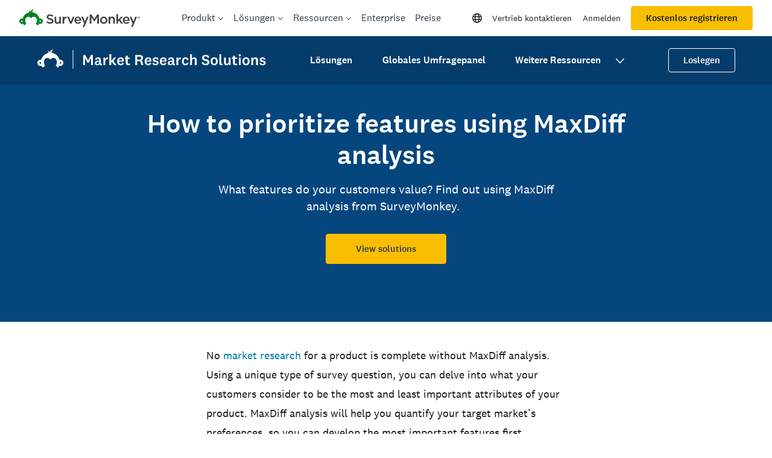

--- FILE ---
content_type: text/html; charset=utf-8
request_url: https://de.surveymonkey.com/market-research/resources/prioritize-features/
body_size: 147451
content:
<!DOCTYPE html><html lang="de" prefix="og: http://ogp.me/ns#"><head><meta charSet="utf-8"/><meta charSet="utf-8"/><meta name="viewport" content="width=device-width, initial-scale=1"/><meta content="width=device-width, initial-scale=1" name="viewport"/><link rel="stylesheet" href="https://prod.smassets.net/assets/website/2.343.1/_next/static/css/bed8171875183909.css" data-precedence="next"/><link rel="stylesheet" href="https://prod.smassets.net/assets/website/2.343.1/_next/static/css/d7f0ce76c9a4bf92.css" data-precedence="next"/><link rel="stylesheet" href="https://prod.smassets.net/assets/website/2.343.1/_next/static/css/1c54fb37f8d86675.css" data-precedence="next"/><link rel="stylesheet" href="https://prod.smassets.net/assets/website/2.343.1/_next/static/css/5f2e8f93f2768612.css" data-precedence="next"/><link rel="stylesheet" href="https://prod.smassets.net/assets/website/2.343.1/_next/static/css/658cb0747356baf8.css" data-precedence="next"/><link rel="preload" as="script" fetchPriority="low" href="https://prod.smassets.net/assets/website/2.343.1/_next/static/chunks/webpack-cc7c63903c398410.js"/><script src="https://prod.smassets.net/assets/website/2.343.1/_next/static/chunks/fd9d1056-86f71a97abf88574.js" async=""></script><script src="https://prod.smassets.net/assets/website/2.343.1/_next/static/chunks/529-52486d60611d782b.js" async=""></script><script src="https://prod.smassets.net/assets/website/2.343.1/_next/static/chunks/main-app-455bffe3d72148df.js" async=""></script><script src="https://prod.smassets.net/assets/website/2.343.1/_next/static/chunks/8907-a55d56d89f5929d6.js" async=""></script><script src="https://prod.smassets.net/assets/website/2.343.1/_next/static/chunks/app/%5BpageType%5D/%5B%5B...slug%5D%5D/error-f79082d6537e6ace.js" async=""></script><script src="https://prod.smassets.net/assets/website/2.343.1/_next/static/chunks/app/%5BpageType%5D/%5B%5B...slug%5D%5D/not-found-85924027474bbf42.js" async=""></script><script src="https://prod.smassets.net/assets/website/2.343.1/_next/static/chunks/app/global-error-c968943717c2634e.js" async=""></script><script src="https://prod.smassets.net/assets/website/2.343.1/_next/static/chunks/4b1a69f1-16dc855725c97dc8.js" async=""></script><script src="https://prod.smassets.net/assets/website/2.343.1/_next/static/chunks/99493a7e-e5ec90bd23c94112.js" async=""></script><script src="https://prod.smassets.net/assets/website/2.343.1/_next/static/chunks/d4ec37ae-ab460ae4c9008e69.js" async=""></script><script src="https://prod.smassets.net/assets/website/2.343.1/_next/static/chunks/4586-a7072a5db34fb89b.js" async=""></script><script src="https://prod.smassets.net/assets/website/2.343.1/_next/static/chunks/9613-d8295b1989b06541.js" async=""></script><script src="https://prod.smassets.net/assets/website/2.343.1/_next/static/chunks/4201-e52c8f00f4f44f1b.js" async=""></script><script src="https://prod.smassets.net/assets/website/2.343.1/_next/static/chunks/app/layout-934a8442527e6604.js" async=""></script><script src="https://prod.smassets.net/assets/website/2.343.1/_next/static/chunks/ec243207-b99bcc70147cf815.js" async=""></script><script src="https://prod.smassets.net/assets/website/2.343.1/_next/static/chunks/c816381d-722207598804b0d9.js" async=""></script><script src="https://prod.smassets.net/assets/website/2.343.1/_next/static/chunks/490-8165a4c48e25cc0e.js" async=""></script><script src="https://prod.smassets.net/assets/website/2.343.1/_next/static/chunks/4214-a5c1ebf2109842d1.js" async=""></script><script src="https://prod.smassets.net/assets/website/2.343.1/_next/static/chunks/3511-006bbe2ffd119160.js" async=""></script><script src="https://prod.smassets.net/assets/website/2.343.1/_next/static/chunks/3517-3e43583daf1d5d21.js" async=""></script><script src="https://prod.smassets.net/assets/website/2.343.1/_next/static/chunks/9782-9d3c0375e3b38995.js" async=""></script><script src="https://prod.smassets.net/assets/website/2.343.1/_next/static/chunks/1955-647b4aff158e3457.js" async=""></script><script src="https://prod.smassets.net/assets/website/2.343.1/_next/static/chunks/app/%5BpageType%5D/%5B%5B...slug%5D%5D/page-a1051f3c9c399fea.js" async=""></script><script async="" fetchPriority="high" src="https://www.surveymonkey.com/fides.js"></script><title>How to prioritize features using MaxDiff analysis | SurveyMonkey</title><meta name="description" content="Perform a MaxDiff analysis to better understand the relative value of various features to your customers and prioritize these in your roadmap. Here&#x27;s how."/><meta name="keywords" content="Fragebögen, Online Umfrage, Umfragen online, Online Fragebogen, kostenlose Umfrage, Fragenbogen kostenlos, Online Umfrage Tool, Befragungsbogen, Online Befragung, gratis Umfrage, Meinungsumfragen, Umfrage zur Mitarbeiterzufriedenheit, Kundenzufriedenheit, Marktforschung, benutzerfreundliche Umfrage, benutzerdefinierte Umfragen"/><meta name="robots" content="index, follow"/><meta name="theme-color" content="#00bf6f"/><link rel="canonical" href="https://de.surveymonkey.com/market-research/resources/prioritize-features/"/><link rel="alternate" hrefLang="en-US" href="https://www.surveymonkey.com/market-research/resources/prioritize-features/"/><link rel="alternate" hrefLang="da" href="https://da.surveymonkey.com/market-research/resources/prioritize-features/"/><link rel="alternate" hrefLang="de" href="https://de.surveymonkey.com/market-research/resources/prioritize-features/"/><link rel="alternate" hrefLang="en-GB" href="https://uk.surveymonkey.com/market-research/resources/prioritize-features/"/><link rel="alternate" hrefLang="es" href="https://es.surveymonkey.com/market-research/resources/prioritize-features/"/><link rel="alternate" hrefLang="fi" href="https://fi.surveymonkey.com/market-research/resources/prioritize-features/"/><link rel="alternate" hrefLang="fr" href="https://fr.surveymonkey.com/market-research/resources/prioritize-features/"/><link rel="alternate" hrefLang="it" href="https://it.surveymonkey.com/market-research/resources/prioritize-features/"/><link rel="alternate" hrefLang="ja" href="https://jp.surveymonkey.com/market-research/resources/prioritize-features/"/><link rel="alternate" hrefLang="ko" href="https://ko.surveymonkey.com/market-research/resources/prioritize-features/"/><link rel="alternate" hrefLang="nl" href="https://nl.surveymonkey.com/market-research/resources/prioritize-features/"/><link rel="alternate" hrefLang="no" href="https://no.surveymonkey.com/market-research/resources/prioritize-features/"/><link rel="alternate" hrefLang="pt" href="https://pt.surveymonkey.com/market-research/resources/prioritize-features/"/><link rel="alternate" hrefLang="ru" href="https://ru.surveymonkey.com/market-research/resources/prioritize-features/"/><link rel="alternate" hrefLang="sv" href="https://sv.surveymonkey.com/market-research/resources/prioritize-features/"/><link rel="alternate" hrefLang="tr" href="https://tr.surveymonkey.com/market-research/resources/prioritize-features/"/><link rel="alternate" hrefLang="zh" href="https://zh.surveymonkey.com/market-research/resources/prioritize-features/"/><link rel="alternate" hrefLang="x-default" href="https://www.surveymonkey.com/market-research/resources/prioritize-features/"/><link rel="alternate" type="application/rss+xml" href="https://www.surveymonkey.com/feed/"/><meta property="og:title" content="How to prioritize features using MaxDiff analysis | SurveyMonkey"/><meta property="og:description" content="Perform a MaxDiff analysis to better understand the relative value of various features to your customers and prioritize these in your roadmap. Here&#x27;s how."/><meta property="og:url" content="https://de.surveymonkey.com/market-research/resources/prioritize-features/"/><meta property="og:site_name" content="SurveyMonkey"/><meta property="og:image" content="https://prod.smassets.net/assets/content/sm/sites/2/admin-ajax-20240328-190638_de-DE.webp"/><meta property="og:type" content="article"/><meta name="twitter:card" content="summary_large_image"/><meta name="twitter:site" content="@SurveyMonkey"/><meta name="twitter:title" content="How to prioritize features using MaxDiff analysis | SurveyMonkey"/><meta name="twitter:description" content="Perform a MaxDiff analysis to better understand the relative value of various features to your customers and prioritize these in your roadmap. Here&#x27;s how."/><meta name="twitter:image" content="https://prod.smassets.net/assets/content/sm/sites/2/admin-ajax-20240328-190638_de-DE.webp"/><link rel="icon" href="https://prod.smassets.net/assets/static/images/surveymonkey/favicon.svg" type="image/svg+xml"/><link rel="icon" href="https://prod.smassets.net/assets/static/images/surveymonkey/favicon-48.png"/><link rel="apple-touch-icon" href="https://prod.smassets.net/assets/static/images/surveymonkey/favicon-180.png"/><link href="https://prod.smassets.net/assets/static/images/surveymonkey/manifest.webmanifest" rel="manifest"/><link as="script" href="https://www.surveymonkey.com/fides.js" rel="preload"/><link href="https://prod.smassets.net/assets/website/2.343.1/shared.css" rel="stylesheet"/><link href="https://prod.smassets.net/assets/website/2.343.1/mp.css" rel="stylesheet"/><link href="https://prod.smassets.net/assets/website/2.343.1/wds-base-styles.css" rel="stylesheet"/><script>
          window.dataLayer = window.dataLayer || [];
          window.dataLayer.push({
            'environment': false,
          });
          window.fides_overrides={fides_locale: "de-DE"};
          const fidesStyle = "surveymonkey";
          if (fidesStyle) {
            document.documentElement.setAttribute("data-fides-style", fidesStyle);
          } else {
            document.documentElement.removeAttribute("data-fides-style");
          }</script><script src="https://prod.smassets.net/assets/website/2.343.1/_next/static/chunks/polyfills-42372ed130431b0a.js" noModule=""></script><style id="ssr-global-styles" type="text/css">@font-face { src: url(https://prod.smassets.net/assets/static/fonts/national2/light.woff) format('woff'); font-family: 'National 2'; font-weight: 300; font-display: swap; src: url(https://prod.smassets.net/assets/static/fonts/national2/light.woff2) format('woff2');}@font-face { src: url(https://prod.smassets.net/assets/static/fonts/national2/regular.woff) format('woff'); font-family: 'National 2'; font-weight: 400; font-display: swap; src: url(https://prod.smassets.net/assets/static/fonts/national2/regular.woff2) format('woff2');}@font-face { src: url(https://prod.smassets.net/assets/static/fonts/national2/medium.woff) format('woff'); font-family: 'National 2'; font-weight: 500; font-display: swap; src: url(https://prod.smassets.net/assets/static/fonts/national2/medium.woff2) format('woff2');}html { scroll-behavior: smooth;}* { box-sizing: border-box;}blockquote, figure { margin: 0;}body { color: #1E2124; margin: 0; padding: 0; overflow: -moz-scrollbars-none; font-size: 16px; font-family: 'National 2', 'Helvetica Neue', Helvetica, Arial, 'Hiragino Sans', 'Hiragino Kaku Gothic Pro', '游ゴシック', '游ゴシック体', YuGothic, 'Yu Gothic', 'ＭＳ ゴシック', 'MS Gothic', sans-serif; -webkit-font-smoothing: antialiased;}div[class*="sm-"] h1, div[class*="sm-"] h2, div[class*="sm-"] h3, div[class*="sm-"] h4, div[class*="sm-"] h5, div[class*="sm-"] h6 { margin: 0; font-family: 'National 2', 'Helvetica Neue', Helvetica, Arial, 'Hiragino Sans', 'Hiragino Kaku Gothic Pro', '游ゴシック', '游ゴシック体', YuGothic, 'Yu Gothic', 'ＭＳ ゴシック', 'MS Gothic', sans-serif; font-weight: 500;}div[class*="sm-"] li, p[class*="sm-"] { font-family: 'National 2', 'Helvetica Neue', Helvetica, Arial, 'Hiragino Sans', 'Hiragino Kaku Gothic Pro', '游ゴシック', '游ゴシック体', YuGothic, 'Yu Gothic', 'ＭＳ ゴシック', 'MS Gothic', sans-serif;}img { max-width: 100%;}:target { scroll-margin-top: 62px;}@media only screen and (min-width: 992px) { :target { scroll-margin-top: 84px; }}ol, ul { margin-top: 0; margin-bottom: 0;}.noneMarginBottom { margin-bottom: 0;}.xsMarginBottom { margin-bottom: 8px;}@media only screen and (min-width: 768px) { .xsMarginBottom { margin-bottom: 8px; }}@media only screen and (min-width: 992px) { .xsMarginBottom { margin-bottom: 8px; }}.smMarginBottom { margin-bottom: 16px;}@media only screen and (min-width: 768px) { .smMarginBottom { margin-bottom: 16px; }}@media only screen and (min-width: 992px) { .smMarginBottom { margin-bottom: 16px; }}.mdMarginBottom { margin-bottom: 16px;}@media only screen and (min-width: 768px) { .mdMarginBottom { margin-bottom: 24px; }}@media only screen and (min-width: 992px) { .mdMarginBottom { margin-bottom: 32px; }}.lgMarginBottom { margin-bottom: 32px;}@media only screen and (min-width: 768px) { .lgMarginBottom { margin-bottom: 48px; }}@media only screen and (min-width: 992px) { .lgMarginBottom { margin-bottom: 64px; }}.xlMarginBottom { margin-bottom: 32px;}@media only screen and (min-width: 768px) { .xlMarginBottom { margin-bottom: 64px; }}@media only screen and (min-width: 992px) { .xlMarginBottom { margin-bottom: 96px; }}.jbMarginBottom { margin-bottom: 64px;}@media only screen and (min-width: 768px) { .jbMarginBottom { margin-bottom: 96px; }}@media only screen and (min-width: 992px) { .jbMarginBottom { margin-bottom: 128px; }}.noneMarginTop { margin-top: 0;}.xsMarginTop { margin-top: 8px;}@media only screen and (min-width: 768px) { .xsMarginTop { margin-top: 8px; }}@media only screen and (min-width: 992px) { .xsMarginTop { margin-top: 8px; }}.smMarginTop { margin-top: 16px;}@media only screen and (min-width: 768px) { .smMarginTop { margin-top: 16px; }}@media only screen and (min-width: 992px) { .smMarginTop { margin-top: 16px; }}.mdMarginTop { margin-top: 16px;}@media only screen and (min-width: 768px) { .mdMarginTop { margin-top: 24px; }}@media only screen and (min-width: 992px) { .mdMarginTop { margin-top: 32px; }}.lgMarginTop { margin-top: 32px;}@media only screen and (min-width: 768px) { .lgMarginTop { margin-top: 48px; }}@media only screen and (min-width: 992px) { .lgMarginTop { margin-top: 64px; }}.xlMarginTop { margin-top: 32px;}@media only screen and (min-width: 768px) { .xlMarginTop { margin-top: 64px; }}@media only screen and (min-width: 992px) { .xlMarginTop { margin-top: 96px; }}.jbMarginTop { margin-top: 64px;}@media only screen and (min-width: 768px) { .jbMarginTop { margin-top: 96px; }}@media only screen and (min-width: 992px) { .jbMarginTop { margin-top: 128px; }}.nonePaddingBottom { padding-bottom: 0;}.xsPaddingBottom { padding-bottom: 8px;}@media only screen and (min-width: 768px) { .xsPaddingBottom { padding-bottom: 8px; }}@media only screen and (min-width: 992px) { .xsPaddingBottom { padding-bottom: 8px; }}.smPaddingBottom { padding-bottom: 16px;}@media only screen and (min-width: 768px) { .smPaddingBottom { padding-bottom: 16px; }}@media only screen and (min-width: 992px) { .smPaddingBottom { padding-bottom: 16px; }}.mdPaddingBottom { padding-bottom: 16px;}@media only screen and (min-width: 768px) { .mdPaddingBottom { padding-bottom: 24px; }}@media only screen and (min-width: 992px) { .mdPaddingBottom { padding-bottom: 32px; }}.lgPaddingBottom { padding-bottom: 32px;}@media only screen and (min-width: 768px) { .lgPaddingBottom { padding-bottom: 48px; }}@media only screen and (min-width: 992px) { .lgPaddingBottom { padding-bottom: 64px; }}.xlPaddingBottom { padding-bottom: 32px;}@media only screen and (min-width: 768px) { .xlPaddingBottom { padding-bottom: 64px; }}@media only screen and (min-width: 992px) { .xlPaddingBottom { padding-bottom: 96px; }}.jbPaddingBottom { padding-bottom: 64px;}@media only screen and (min-width: 768px) { .jbPaddingBottom { padding-bottom: 96px; }}@media only screen and (min-width: 992px) { .jbPaddingBottom { padding-bottom: 128px; }}.nonePaddingTop { padding-top: 0;}.xsPaddingTop { padding-top: 8px;}@media only screen and (min-width: 768px) { .xsPaddingTop { padding-top: 8px; }}@media only screen and (min-width: 992px) { .xsPaddingTop { padding-top: 8px; }}.smPaddingTop { padding-top: 16px;}@media only screen and (min-width: 768px) { .smPaddingTop { padding-top: 16px; }}@media only screen and (min-width: 992px) { .smPaddingTop { padding-top: 16px; }}.mdPaddingTop { padding-top: 16px;}@media only screen and (min-width: 768px) { .mdPaddingTop { padding-top: 24px; }}@media only screen and (min-width: 992px) { .mdPaddingTop { padding-top: 32px; }}.lgPaddingTop { padding-top: 32px;}@media only screen and (min-width: 768px) { .lgPaddingTop { padding-top: 48px; }}@media only screen and (min-width: 992px) { .lgPaddingTop { padding-top: 64px; }}.xlPaddingTop { padding-top: 32px;}@media only screen and (min-width: 768px) { .xlPaddingTop { padding-top: 64px; }}@media only screen and (min-width: 992px) { .xlPaddingTop { padding-top: 96px; }}.jbPaddingTop { padding-top: 64px;}@media only screen and (min-width: 768px) { .jbPaddingTop { padding-top: 96px; }}@media only screen and (min-width: 992px) { .jbPaddingTop { padding-top: 128px; }}.xsGap { margin-right: 8px;}.smGap { margin-right: 16px;}.mdGap { margin-right: 32px;}.lgGap { margin-right: 64px;}.xlGap { margin-right: 96px;}.jbGap { margin-right: 128px;}</style><style id="ssr-page-styles" type="text/css">.sm-mdsGridPlusContainer-2-216 { width: 100%; margin: 0; display: flex; padding: 0; box-sizing: border-box; list-style: none; margin-left: auto; margin-right: auto; flex-direction: column;}@media (min-width: 0px) { .sm-mdsGridPlusContainer-2-216 { max-width: none; }}@media (min-width: 576px) { .sm-mdsGridPlusContainer-2-216 { }}@media (min-width: 768px) { .sm-mdsGridPlusContainer-2-216 { }}@media (min-width: 992px) { .sm-mdsGridPlusContainer-2-216 { }}@media (min-width: 1200px) { .sm-mdsGridPlusContainer-2-216 { }} .sm-mdsGridPlus-2-217 { display: flex; flex-wrap: wrap; box-sizing: border-box; flex-direction: row; }@media (min-width: 0px) { .sm-mdsGridPlus-2-217 { }}@media (min-width: 576px) { .sm-mdsGridPlus-2-217 { }}@media (min-width: 768px) { .sm-mdsGridPlus-2-217 { }}@media (min-width: 992px) { .sm-mdsGridPlus-2-217 { }}@media (min-width: 1200px) { .sm-mdsGridPlus-2-217 { }} .sm-mdsGridPlusContainer-d5-2-218 { }@media (min-width: 0px) { .sm-mdsGridPlusContainer-d5-2-218 { padding-left: 16px; padding-right: 16px; }}@media (min-width: 576px) { .sm-mdsGridPlusContainer-d5-2-218 { padding-left: 32px; padding-right: 32px; }}@media (min-width: 768px) { .sm-mdsGridPlusContainer-d5-2-218 { padding-left: 32px; padding-right: 32px; }}@media (min-width: 992px) { .sm-mdsGridPlusContainer-d5-2-218 { padding-left: 32px; padding-right: 32px; }}@media (min-width: 1200px) { .sm-mdsGridPlusContainer-d5-2-218 { max-width: 1400px; padding-left: 32px; padding-right: 32px; }} .sm-mdsGridPlus-d11-2-219 { }@media (min-width: 0px) { .sm-mdsGridPlus-d11-2-219 { margin-left: -8px; margin-right: -8px; }}@media (min-width: 576px) { .sm-mdsGridPlus-d11-2-219 { margin-left: -12px; margin-right: -12px; }}@media (min-width: 768px) { .sm-mdsGridPlus-d11-2-219 { margin-left: -12px; margin-right: -12px; }}@media (min-width: 992px) { .sm-mdsGridPlus-d11-2-219 { margin-left: -12px; margin-right: -12px; }}@media (min-width: 1200px) { .sm-mdsGridPlus-d11-2-219 { margin-left: -12px; margin-right: -12px; }} .sm-mdsGridPlusContainer-d17-2-230 { }@media (min-width: 0px) { .sm-mdsGridPlusContainer-d17-2-230 { padding-left: 16px; padding-right: 16px; }}@media (min-width: 576px) { .sm-mdsGridPlusContainer-d17-2-230 { padding-left: 32px; padding-right: 32px; }}@media (min-width: 768px) { .sm-mdsGridPlusContainer-d17-2-230 { padding-left: 32px; padding-right: 32px; }}@media (min-width: 992px) { .sm-mdsGridPlusContainer-d17-2-230 { padding-left: 32px; padding-right: 32px; }}@media (min-width: 1200px) { .sm-mdsGridPlusContainer-d17-2-230 { max-width: 1400px; padding-left: 32px; padding-right: 32px; }} .sm-mdsGridPlus-d23-2-231 { }@media (min-width: 0px) { .sm-mdsGridPlus-d23-2-231 { margin-left: -8px; margin-right: -8px; }}@media (min-width: 576px) { .sm-mdsGridPlus-d23-2-231 { margin-left: -12px; margin-right: -12px; }}@media (min-width: 768px) { .sm-mdsGridPlus-d23-2-231 { margin-left: -12px; margin-right: -12px; }}@media (min-width: 992px) { .sm-mdsGridPlus-d23-2-231 { margin-left: -12px; margin-right: -12px; }}@media (min-width: 1200px) { .sm-mdsGridPlus-d23-2-231 { margin-left: -12px; margin-right: -12px; }} .sm-mdsGridPlusContainer-d29-2-242 { }@media (min-width: 0px) { .sm-mdsGridPlusContainer-d29-2-242 { padding-left: 16px; padding-right: 16px; }}@media (min-width: 576px) { .sm-mdsGridPlusContainer-d29-2-242 { padding-left: 32px; padding-right: 32px; }}@media (min-width: 768px) { .sm-mdsGridPlusContainer-d29-2-242 { padding-left: 32px; padding-right: 32px; }}@media (min-width: 992px) { .sm-mdsGridPlusContainer-d29-2-242 { padding-left: 32px; padding-right: 32px; }}@media (min-width: 1200px) { .sm-mdsGridPlusContainer-d29-2-242 { max-width: 1400px; padding-left: 32px; padding-right: 32px; }} .sm-mdsGridPlus-d35-2-243 { }@media (min-width: 0px) { .sm-mdsGridPlus-d35-2-243 { margin-left: -8px; margin-right: -8px; }}@media (min-width: 576px) { .sm-mdsGridPlus-d35-2-243 { margin-left: -12px; margin-right: -12px; }}@media (min-width: 768px) { .sm-mdsGridPlus-d35-2-243 { margin-left: -12px; margin-right: -12px; }}@media (min-width: 992px) { .sm-mdsGridPlus-d35-2-243 { margin-left: -12px; margin-right: -12px; }}@media (min-width: 1200px) { .sm-mdsGridPlus-d35-2-243 { margin-left: -12px; margin-right: -12px; }} .sm-mdsGridPlusContainer-d41-2-252 { }@media (min-width: 0px) { .sm-mdsGridPlusContainer-d41-2-252 { padding-left: 16px; padding-right: 16px; }}@media (min-width: 576px) { .sm-mdsGridPlusContainer-d41-2-252 { padding-left: 32px; padding-right: 32px; }}@media (min-width: 768px) { .sm-mdsGridPlusContainer-d41-2-252 { padding-left: 32px; padding-right: 32px; }}@media (min-width: 992px) { .sm-mdsGridPlusContainer-d41-2-252 { padding-left: 32px; padding-right: 32px; }}@media (min-width: 1200px) { .sm-mdsGridPlusContainer-d41-2-252 { max-width: 1400px; padding-left: 32px; padding-right: 32px; }} .sm-mdsGridPlus-d47-2-253 { }@media (min-width: 0px) { .sm-mdsGridPlus-d47-2-253 { margin-left: -8px; margin-right: -8px; }}@media (min-width: 576px) { .sm-mdsGridPlus-d47-2-253 { margin-left: -12px; margin-right: -12px; }}@media (min-width: 768px) { .sm-mdsGridPlus-d47-2-253 { margin-left: -12px; margin-right: -12px; }}@media (min-width: 992px) { .sm-mdsGridPlus-d47-2-253 { margin-left: -12px; margin-right: -12px; }}@media (min-width: 1200px) { .sm-mdsGridPlus-d47-2-253 { margin-left: -12px; margin-right: -12px; }} .sm-mdsGridPlusContainer-d53-2-262 { }@media (min-width: 0px) { .sm-mdsGridPlusContainer-d53-2-262 { padding-left: 16px; padding-right: 16px; }}@media (min-width: 576px) { .sm-mdsGridPlusContainer-d53-2-262 { padding-left: 32px; padding-right: 32px; }}@media (min-width: 768px) { .sm-mdsGridPlusContainer-d53-2-262 { padding-left: 32px; padding-right: 32px; }}@media (min-width: 992px) { .sm-mdsGridPlusContainer-d53-2-262 { padding-left: 32px; padding-right: 32px; }}@media (min-width: 1200px) { .sm-mdsGridPlusContainer-d53-2-262 { max-width: 1400px; padding-left: 32px; padding-right: 32px; }} .sm-mdsGridPlus-d59-2-263 { }@media (min-width: 0px) { .sm-mdsGridPlus-d59-2-263 { margin-left: -8px; margin-right: -8px; }}@media (min-width: 576px) { .sm-mdsGridPlus-d59-2-263 { margin-left: -12px; margin-right: -12px; }}@media (min-width: 768px) { .sm-mdsGridPlus-d59-2-263 { margin-left: -12px; margin-right: -12px; }}@media (min-width: 992px) { .sm-mdsGridPlus-d59-2-263 { margin-left: -12px; margin-right: -12px; }}@media (min-width: 1200px) { .sm-mdsGridPlus-d59-2-263 { margin-left: -12px; margin-right: -12px; }} .sm-mdsGridPlusContainer-d65-2-272 { }@media (min-width: 0px) { .sm-mdsGridPlusContainer-d65-2-272 { padding-left: 16px; padding-right: 16px; }}@media (min-width: 576px) { .sm-mdsGridPlusContainer-d65-2-272 { padding-left: 32px; padding-right: 32px; }}@media (min-width: 768px) { .sm-mdsGridPlusContainer-d65-2-272 { padding-left: 32px; padding-right: 32px; }}@media (min-width: 992px) { .sm-mdsGridPlusContainer-d65-2-272 { padding-left: 32px; padding-right: 32px; }}@media (min-width: 1200px) { .sm-mdsGridPlusContainer-d65-2-272 { max-width: 1400px; padding-left: 32px; padding-right: 32px; }} .sm-mdsGridPlus-d71-2-273 { }@media (min-width: 0px) { .sm-mdsGridPlus-d71-2-273 { margin-left: -8px; margin-right: -8px; }}@media (min-width: 576px) { .sm-mdsGridPlus-d71-2-273 { margin-left: -12px; margin-right: -12px; }}@media (min-width: 768px) { .sm-mdsGridPlus-d71-2-273 { margin-left: -12px; margin-right: -12px; }}@media (min-width: 992px) { .sm-mdsGridPlus-d71-2-273 { margin-left: -12px; margin-right: -12px; }}@media (min-width: 1200px) { .sm-mdsGridPlus-d71-2-273 { margin-left: -12px; margin-right: -12px; }} .sm-mdsGridPlusContainer-d77-2-282 { }@media (min-width: 0px) { .sm-mdsGridPlusContainer-d77-2-282 { padding-left: 16px; padding-right: 16px; }}@media (min-width: 576px) { .sm-mdsGridPlusContainer-d77-2-282 { padding-left: 32px; padding-right: 32px; }}@media (min-width: 768px) { .sm-mdsGridPlusContainer-d77-2-282 { padding-left: 32px; padding-right: 32px; }}@media (min-width: 992px) { .sm-mdsGridPlusContainer-d77-2-282 { padding-left: 32px; padding-right: 32px; }}@media (min-width: 1200px) { .sm-mdsGridPlusContainer-d77-2-282 { max-width: 1400px; padding-left: 32px; padding-right: 32px; }} .sm-mdsGridPlus-d83-2-283 { }@media (min-width: 0px) { .sm-mdsGridPlus-d83-2-283 { margin-left: -8px; margin-right: -8px; }}@media (min-width: 576px) { .sm-mdsGridPlus-d83-2-283 { margin-left: -12px; margin-right: -12px; }}@media (min-width: 768px) { .sm-mdsGridPlus-d83-2-283 { margin-left: -12px; margin-right: -12px; }}@media (min-width: 992px) { .sm-mdsGridPlus-d83-2-283 { margin-left: -12px; margin-right: -12px; }}@media (min-width: 1200px) { .sm-mdsGridPlus-d83-2-283 { margin-left: -12px; margin-right: -12px; }} .sm-mdsGridPlusContainer-d89-2-292 { }@media (min-width: 0px) { .sm-mdsGridPlusContainer-d89-2-292 { padding-left: 16px; padding-right: 16px; }}@media (min-width: 576px) { .sm-mdsGridPlusContainer-d89-2-292 { padding-left: 32px; padding-right: 32px; }}@media (min-width: 768px) { .sm-mdsGridPlusContainer-d89-2-292 { padding-left: 32px; padding-right: 32px; }}@media (min-width: 992px) { .sm-mdsGridPlusContainer-d89-2-292 { padding-left: 32px; padding-right: 32px; }}@media (min-width: 1200px) { .sm-mdsGridPlusContainer-d89-2-292 { max-width: 1400px; padding-left: 32px; padding-right: 32px; }} .sm-mdsGridPlus-d95-2-293 { }@media (min-width: 0px) { .sm-mdsGridPlus-d95-2-293 { margin-left: -8px; margin-right: -8px; }}@media (min-width: 576px) { .sm-mdsGridPlus-d95-2-293 { margin-left: -12px; margin-right: -12px; }}@media (min-width: 768px) { .sm-mdsGridPlus-d95-2-293 { margin-left: -12px; margin-right: -12px; }}@media (min-width: 992px) { .sm-mdsGridPlus-d95-2-293 { margin-left: -12px; margin-right: -12px; }}@media (min-width: 1200px) { .sm-mdsGridPlus-d95-2-293 { margin-left: -12px; margin-right: -12px; }} .sm-mdsGridPlusContainer-d101-2-300 { }@media (min-width: 0px) { .sm-mdsGridPlusContainer-d101-2-300 { padding-left: 16px; padding-right: 16px; }}@media (min-width: 576px) { .sm-mdsGridPlusContainer-d101-2-300 { padding-left: 32px; padding-right: 32px; }}@media (min-width: 768px) { .sm-mdsGridPlusContainer-d101-2-300 { padding-left: 32px; padding-right: 32px; }}@media (min-width: 992px) { .sm-mdsGridPlusContainer-d101-2-300 { padding-left: 32px; padding-right: 32px; }}@media (min-width: 1200px) { .sm-mdsGridPlusContainer-d101-2-300 { max-width: 1400px; padding-left: 32px; padding-right: 32px; }} .sm-mdsGridPlus-d107-2-301 { }@media (min-width: 0px) { .sm-mdsGridPlus-d107-2-301 { margin-left: -8px; margin-right: -8px; }}@media (min-width: 576px) { .sm-mdsGridPlus-d107-2-301 { margin-left: -12px; margin-right: -12px; }}@media (min-width: 768px) { .sm-mdsGridPlus-d107-2-301 { margin-left: -12px; margin-right: -12px; }}@media (min-width: 992px) { .sm-mdsGridPlus-d107-2-301 { margin-left: -12px; margin-right: -12px; }}@media (min-width: 1200px) { .sm-mdsGridPlus-d107-2-301 { margin-left: -12px; margin-right: -12px; }} .sm-mdsGridPlusContainer-d113-2-310 { }@media (min-width: 0px) { .sm-mdsGridPlusContainer-d113-2-310 { padding-left: 16px; padding-right: 16px; }}@media (min-width: 576px) { .sm-mdsGridPlusContainer-d113-2-310 { padding-left: 32px; padding-right: 32px; }}@media (min-width: 768px) { .sm-mdsGridPlusContainer-d113-2-310 { padding-left: 32px; padding-right: 32px; }}@media (min-width: 992px) { .sm-mdsGridPlusContainer-d113-2-310 { padding-left: 32px; padding-right: 32px; }}@media (min-width: 1200px) { .sm-mdsGridPlusContainer-d113-2-310 { max-width: 1400px; padding-left: 32px; padding-right: 32px; }} .sm-mdsGridPlus-d119-2-311 { }@media (min-width: 0px) { .sm-mdsGridPlus-d119-2-311 { margin-left: -8px; margin-right: -8px; }}@media (min-width: 576px) { .sm-mdsGridPlus-d119-2-311 { margin-left: -12px; margin-right: -12px; }}@media (min-width: 768px) { .sm-mdsGridPlus-d119-2-311 { margin-left: -12px; margin-right: -12px; }}@media (min-width: 992px) { .sm-mdsGridPlus-d119-2-311 { margin-left: -12px; margin-right: -12px; }}@media (min-width: 1200px) { .sm-mdsGridPlus-d119-2-311 { margin-left: -12px; margin-right: -12px; }} .sm-mdsGridPlusContainer-d125-2-320 { }@media (min-width: 0px) { .sm-mdsGridPlusContainer-d125-2-320 { padding-left: 16px; padding-right: 16px; }}@media (min-width: 576px) { .sm-mdsGridPlusContainer-d125-2-320 { padding-left: 32px; padding-right: 32px; }}@media (min-width: 768px) { .sm-mdsGridPlusContainer-d125-2-320 { padding-left: 32px; padding-right: 32px; }}@media (min-width: 992px) { .sm-mdsGridPlusContainer-d125-2-320 { padding-left: 32px; padding-right: 32px; }}@media (min-width: 1200px) { .sm-mdsGridPlusContainer-d125-2-320 { max-width: 1400px; padding-left: 32px; padding-right: 32px; }} .sm-mdsGridPlus-d131-2-321 { }@media (min-width: 0px) { .sm-mdsGridPlus-d131-2-321 { margin-left: -8px; margin-right: -8px; }}@media (min-width: 576px) { .sm-mdsGridPlus-d131-2-321 { margin-left: -12px; margin-right: -12px; }}@media (min-width: 768px) { .sm-mdsGridPlus-d131-2-321 { margin-left: -12px; margin-right: -12px; }}@media (min-width: 992px) { .sm-mdsGridPlus-d131-2-321 { margin-left: -12px; margin-right: -12px; }}@media (min-width: 1200px) { .sm-mdsGridPlus-d131-2-321 { margin-left: -12px; margin-right: -12px; }} .sm-mdsGridPlusContainer-d137-2-330 { }@media (min-width: 0px) { .sm-mdsGridPlusContainer-d137-2-330 { padding-left: 16px; padding-right: 16px; }}@media (min-width: 576px) { .sm-mdsGridPlusContainer-d137-2-330 { padding-left: 32px; padding-right: 32px; }}@media (min-width: 768px) { .sm-mdsGridPlusContainer-d137-2-330 { padding-left: 32px; padding-right: 32px; }}@media (min-width: 992px) { .sm-mdsGridPlusContainer-d137-2-330 { padding-left: 32px; padding-right: 32px; }}@media (min-width: 1200px) { .sm-mdsGridPlusContainer-d137-2-330 { max-width: 1400px; padding-left: 32px; padding-right: 32px; }} .sm-mdsGridPlus-d143-2-331 { }@media (min-width: 0px) { .sm-mdsGridPlus-d143-2-331 { margin-left: -8px; margin-right: -8px; }}@media (min-width: 576px) { .sm-mdsGridPlus-d143-2-331 { margin-left: -12px; margin-right: -12px; }}@media (min-width: 768px) { .sm-mdsGridPlus-d143-2-331 { margin-left: -12px; margin-right: -12px; }}@media (min-width: 992px) { .sm-mdsGridPlus-d143-2-331 { margin-left: -12px; margin-right: -12px; }}@media (min-width: 1200px) { .sm-mdsGridPlus-d143-2-331 { margin-left: -12px; margin-right: -12px; }} .sm-mdsGridPlusContainer-d149-2-342 { }@media (min-width: 0px) { .sm-mdsGridPlusContainer-d149-2-342 { padding-left: 16px; padding-right: 16px; }}@media (min-width: 576px) { .sm-mdsGridPlusContainer-d149-2-342 { padding-left: 32px; padding-right: 32px; }}@media (min-width: 768px) { .sm-mdsGridPlusContainer-d149-2-342 { padding-left: 32px; padding-right: 32px; }}@media (min-width: 992px) { .sm-mdsGridPlusContainer-d149-2-342 { padding-left: 32px; padding-right: 32px; }}@media (min-width: 1200px) { .sm-mdsGridPlusContainer-d149-2-342 { max-width: 1400px; padding-left: 32px; padding-right: 32px; }} .sm-mdsGridPlus-d155-2-343 { }@media (min-width: 0px) { .sm-mdsGridPlus-d155-2-343 { margin-left: -8px; margin-right: -8px; }}@media (min-width: 576px) { .sm-mdsGridPlus-d155-2-343 { margin-left: -12px; margin-right: -12px; }}@media (min-width: 768px) { .sm-mdsGridPlus-d155-2-343 { margin-left: -12px; margin-right: -12px; }}@media (min-width: 992px) { .sm-mdsGridPlus-d155-2-343 { margin-left: -12px; margin-right: -12px; }}@media (min-width: 1200px) { .sm-mdsGridPlus-d155-2-343 { margin-left: -12px; margin-right: -12px; }} .sm-mdsGridPlusContainer-d161-2-352 { }@media (min-width: 0px) { .sm-mdsGridPlusContainer-d161-2-352 { padding-left: 16px; padding-right: 16px; }}@media (min-width: 576px) { .sm-mdsGridPlusContainer-d161-2-352 { padding-left: 32px; padding-right: 32px; }}@media (min-width: 768px) { .sm-mdsGridPlusContainer-d161-2-352 { padding-left: 32px; padding-right: 32px; }}@media (min-width: 992px) { .sm-mdsGridPlusContainer-d161-2-352 { padding-left: 32px; padding-right: 32px; }}@media (min-width: 1200px) { .sm-mdsGridPlusContainer-d161-2-352 { max-width: 1400px; padding-left: 32px; padding-right: 32px; }} .sm-mdsGridPlus-d167-2-353 { }@media (min-width: 0px) { .sm-mdsGridPlus-d167-2-353 { margin-left: -8px; margin-right: -8px; }}@media (min-width: 576px) { .sm-mdsGridPlus-d167-2-353 { margin-left: -12px; margin-right: -12px; }}@media (min-width: 768px) { .sm-mdsGridPlus-d167-2-353 { margin-left: -12px; margin-right: -12px; }}@media (min-width: 992px) { .sm-mdsGridPlus-d167-2-353 { margin-left: -12px; margin-right: -12px; }}@media (min-width: 1200px) { .sm-mdsGridPlus-d167-2-353 { margin-left: -12px; margin-right: -12px; }} .sm-mdsGridPlusContainer-d173-2-362 { }@media (min-width: 0px) { .sm-mdsGridPlusContainer-d173-2-362 { padding-left: 16px; padding-right: 16px; }}@media (min-width: 576px) { .sm-mdsGridPlusContainer-d173-2-362 { padding-left: 32px; padding-right: 32px; }}@media (min-width: 768px) { .sm-mdsGridPlusContainer-d173-2-362 { padding-left: 32px; padding-right: 32px; }}@media (min-width: 992px) { .sm-mdsGridPlusContainer-d173-2-362 { padding-left: 32px; padding-right: 32px; }}@media (min-width: 1200px) { .sm-mdsGridPlusContainer-d173-2-362 { max-width: 1400px; padding-left: 32px; padding-right: 32px; }} .sm-mdsGridPlus-d179-2-363 { }@media (min-width: 0px) { .sm-mdsGridPlus-d179-2-363 { margin-left: -8px; margin-right: -8px; }}@media (min-width: 576px) { .sm-mdsGridPlus-d179-2-363 { margin-left: -12px; margin-right: -12px; }}@media (min-width: 768px) { .sm-mdsGridPlus-d179-2-363 { margin-left: -12px; margin-right: -12px; }}@media (min-width: 992px) { .sm-mdsGridPlus-d179-2-363 { margin-left: -12px; margin-right: -12px; }}@media (min-width: 1200px) { .sm-mdsGridPlus-d179-2-363 { margin-left: -12px; margin-right: -12px; }} .sm-mdsGridPlusContainer-d185-2-368 { }@media (min-width: 0px) { .sm-mdsGridPlusContainer-d185-2-368 { padding-left: 16px; padding-right: 16px; }}@media (min-width: 576px) { .sm-mdsGridPlusContainer-d185-2-368 { padding-left: 32px; padding-right: 32px; }}@media (min-width: 768px) { .sm-mdsGridPlusContainer-d185-2-368 { padding-left: 32px; padding-right: 32px; }}@media (min-width: 992px) { .sm-mdsGridPlusContainer-d185-2-368 { padding-left: 32px; padding-right: 32px; }}@media (min-width: 1200px) { .sm-mdsGridPlusContainer-d185-2-368 { max-width: 1400px; padding-left: 32px; padding-right: 32px; }} .sm-mdsGridPlus-d191-2-369 { }@media (min-width: 0px) { .sm-mdsGridPlus-d191-2-369 { margin-left: -8px; margin-right: -8px; }}@media (min-width: 576px) { .sm-mdsGridPlus-d191-2-369 { margin-left: -12px; margin-right: -12px; }}@media (min-width: 768px) { .sm-mdsGridPlus-d191-2-369 { margin-left: -12px; margin-right: -12px; }}@media (min-width: 992px) { .sm-mdsGridPlus-d191-2-369 { margin-left: -12px; margin-right: -12px; }}@media (min-width: 1200px) { .sm-mdsGridPlus-d191-2-369 { margin-left: -12px; margin-right: -12px; }} .sm-mdsGridPlusContainer-d197-2-376 { }@media (min-width: 0px) { .sm-mdsGridPlusContainer-d197-2-376 { padding-left: 16px; padding-right: 16px; }}@media (min-width: 576px) { .sm-mdsGridPlusContainer-d197-2-376 { padding-left: 32px; padding-right: 32px; }}@media (min-width: 768px) { .sm-mdsGridPlusContainer-d197-2-376 { padding-left: 32px; padding-right: 32px; }}@media (min-width: 992px) { .sm-mdsGridPlusContainer-d197-2-376 { padding-left: 32px; padding-right: 32px; }}@media (min-width: 1200px) { .sm-mdsGridPlusContainer-d197-2-376 { max-width: 1400px; padding-left: 32px; padding-right: 32px; }} .sm-mdsGridPlus-d203-2-377 { }@media (min-width: 0px) { .sm-mdsGridPlus-d203-2-377 { margin-left: -8px; margin-right: -8px; }}@media (min-width: 576px) { .sm-mdsGridPlus-d203-2-377 { margin-left: -12px; margin-right: -12px; }}@media (min-width: 768px) { .sm-mdsGridPlus-d203-2-377 { margin-left: -12px; margin-right: -12px; }}@media (min-width: 992px) { .sm-mdsGridPlus-d203-2-377 { margin-left: -12px; margin-right: -12px; }}@media (min-width: 1200px) { .sm-mdsGridPlus-d203-2-377 { margin-left: -12px; margin-right: -12px; }} .sm-mdsGridPlusContainer-d209-2-386 { }@media (min-width: 0px) { .sm-mdsGridPlusContainer-d209-2-386 { padding-left: 16px; padding-right: 16px; }}@media (min-width: 576px) { .sm-mdsGridPlusContainer-d209-2-386 { padding-left: 32px; padding-right: 32px; }}@media (min-width: 768px) { .sm-mdsGridPlusContainer-d209-2-386 { padding-left: 32px; padding-right: 32px; }}@media (min-width: 992px) { .sm-mdsGridPlusContainer-d209-2-386 { padding-left: 32px; padding-right: 32px; }}@media (min-width: 1200px) { .sm-mdsGridPlusContainer-d209-2-386 { max-width: 1400px; padding-left: 32px; padding-right: 32px; }} .sm-mdsGridPlus-d215-2-387 { }@media (min-width: 0px) { .sm-mdsGridPlus-d215-2-387 { margin-left: -8px; margin-right: -8px; }}@media (min-width: 576px) { .sm-mdsGridPlus-d215-2-387 { margin-left: -12px; margin-right: -12px; }}@media (min-width: 768px) { .sm-mdsGridPlus-d215-2-387 { margin-left: -12px; margin-right: -12px; }}@media (min-width: 992px) { .sm-mdsGridPlus-d215-2-387 { margin-left: -12px; margin-right: -12px; }}@media (min-width: 1200px) { .sm-mdsGridPlus-d215-2-387 { margin-left: -12px; margin-right: -12px; }} .sm-mdsGridPlusContainer-d221-2-401 { }@media (min-width: 0px) { .sm-mdsGridPlusContainer-d221-2-401 { padding-left: 16px; padding-right: 16px; }}@media (min-width: 576px) { .sm-mdsGridPlusContainer-d221-2-401 { padding-left: 32px; padding-right: 32px; }}@media (min-width: 768px) { .sm-mdsGridPlusContainer-d221-2-401 { padding-left: 32px; padding-right: 32px; }}@media (min-width: 992px) { .sm-mdsGridPlusContainer-d221-2-401 { padding-left: 32px; padding-right: 32px; }}@media (min-width: 1200px) { .sm-mdsGridPlusContainer-d221-2-401 { max-width: 1400px; padding-left: 32px; padding-right: 32px; }} .sm-mdsGridPlus-d227-2-402 { }@media (min-width: 0px) { .sm-mdsGridPlus-d227-2-402 { margin-left: -8px; margin-right: -8px; }}@media (min-width: 576px) { .sm-mdsGridPlus-d227-2-402 { margin-left: -12px; margin-right: -12px; }}@media (min-width: 768px) { .sm-mdsGridPlus-d227-2-402 { margin-left: -12px; margin-right: -12px; }}@media (min-width: 992px) { .sm-mdsGridPlus-d227-2-402 { margin-left: -12px; margin-right: -12px; }}@media (min-width: 1200px) { .sm-mdsGridPlus-d227-2-402 { margin-left: -12px; margin-right: -12px; }} .sm-mdsGridPlusContainer-d233-2-409 { }@media (min-width: 0px) { .sm-mdsGridPlusContainer-d233-2-409 { padding-left: 16px; padding-right: 16px; }}@media (min-width: 576px) { .sm-mdsGridPlusContainer-d233-2-409 { padding-left: 32px; padding-right: 32px; }}@media (min-width: 768px) { .sm-mdsGridPlusContainer-d233-2-409 { padding-left: 32px; padding-right: 32px; }}@media (min-width: 992px) { .sm-mdsGridPlusContainer-d233-2-409 { padding-left: 32px; padding-right: 32px; }}@media (min-width: 1200px) { .sm-mdsGridPlusContainer-d233-2-409 { max-width: 1400px; padding-left: 32px; padding-right: 32px; }} .sm-mdsGridPlus-d239-2-410 { }@media (min-width: 0px) { .sm-mdsGridPlus-d239-2-410 { margin-left: -8px; margin-right: -8px; }}@media (min-width: 576px) { .sm-mdsGridPlus-d239-2-410 { margin-left: -12px; margin-right: -12px; }}@media (min-width: 768px) { .sm-mdsGridPlus-d239-2-410 { margin-left: -12px; margin-right: -12px; }}@media (min-width: 992px) { .sm-mdsGridPlus-d239-2-410 { margin-left: -12px; margin-right: -12px; }}@media (min-width: 1200px) { .sm-mdsGridPlus-d239-2-410 { margin-left: -12px; margin-right: -12px; }} .sm-mdsGridPlusContainer-d245-2-419 { }@media (min-width: 0px) { .sm-mdsGridPlusContainer-d245-2-419 { padding-left: 16px; padding-right: 16px; }}@media (min-width: 576px) { .sm-mdsGridPlusContainer-d245-2-419 { padding-left: 32px; padding-right: 32px; }}@media (min-width: 768px) { .sm-mdsGridPlusContainer-d245-2-419 { padding-left: 32px; padding-right: 32px; }}@media (min-width: 992px) { .sm-mdsGridPlusContainer-d245-2-419 { padding-left: 32px; padding-right: 32px; }}@media (min-width: 1200px) { .sm-mdsGridPlusContainer-d245-2-419 { max-width: 1400px; padding-left: 32px; padding-right: 32px; }} .sm-mdsGridPlus-d251-2-420 { }@media (min-width: 0px) { .sm-mdsGridPlus-d251-2-420 { margin-left: -8px; margin-right: -8px; }}@media (min-width: 576px) { .sm-mdsGridPlus-d251-2-420 { margin-left: -12px; margin-right: -12px; }}@media (min-width: 768px) { .sm-mdsGridPlus-d251-2-420 { margin-left: -12px; margin-right: -12px; }}@media (min-width: 992px) { .sm-mdsGridPlus-d251-2-420 { margin-left: -12px; margin-right: -12px; }}@media (min-width: 1200px) { .sm-mdsGridPlus-d251-2-420 { margin-left: -12px; margin-right: -12px; }} .sm-mdsGridPlusContainer-d257-2-428 { }@media (min-width: 0px) { .sm-mdsGridPlusContainer-d257-2-428 { padding-left: 16px; padding-right: 16px; }}@media (min-width: 576px) { .sm-mdsGridPlusContainer-d257-2-428 { padding-left: 32px; padding-right: 32px; }}@media (min-width: 768px) { .sm-mdsGridPlusContainer-d257-2-428 { padding-left: 32px; padding-right: 32px; }}@media (min-width: 992px) { .sm-mdsGridPlusContainer-d257-2-428 { padding-left: 32px; padding-right: 32px; }}@media (min-width: 1200px) { .sm-mdsGridPlusContainer-d257-2-428 { max-width: 1400px; padding-left: 32px; padding-right: 32px; }} .sm-mdsGridPlus-d263-2-429 { }@media (min-width: 0px) { .sm-mdsGridPlus-d263-2-429 { margin-left: -8px; margin-right: -8px; }}@media (min-width: 576px) { .sm-mdsGridPlus-d263-2-429 { margin-left: -12px; margin-right: -12px; }}@media (min-width: 768px) { .sm-mdsGridPlus-d263-2-429 { margin-left: -12px; margin-right: -12px; }}@media (min-width: 992px) { .sm-mdsGridPlus-d263-2-429 { margin-left: -12px; margin-right: -12px; }}@media (min-width: 1200px) { .sm-mdsGridPlus-d263-2-429 { margin-left: -12px; margin-right: -12px; }} .sm-mdsGridPlusContainer-d269-2-438 { }@media (min-width: 0px) { .sm-mdsGridPlusContainer-d269-2-438 { padding-left: 16px; padding-right: 16px; }}@media (min-width: 576px) { .sm-mdsGridPlusContainer-d269-2-438 { padding-left: 32px; padding-right: 32px; }}@media (min-width: 768px) { .sm-mdsGridPlusContainer-d269-2-438 { padding-left: 32px; padding-right: 32px; }}@media (min-width: 992px) { .sm-mdsGridPlusContainer-d269-2-438 { padding-left: 32px; padding-right: 32px; }}@media (min-width: 1200px) { .sm-mdsGridPlusContainer-d269-2-438 { max-width: 1400px; padding-left: 32px; padding-right: 32px; }} .sm-mdsGridPlus-d275-2-439 { }@media (min-width: 0px) { .sm-mdsGridPlus-d275-2-439 { margin-left: -8px; margin-right: -8px; }}@media (min-width: 576px) { .sm-mdsGridPlus-d275-2-439 { margin-left: -12px; margin-right: -12px; }}@media (min-width: 768px) { .sm-mdsGridPlus-d275-2-439 { margin-left: -12px; margin-right: -12px; }}@media (min-width: 992px) { .sm-mdsGridPlus-d275-2-439 { margin-left: -12px; margin-right: -12px; }}@media (min-width: 1200px) { .sm-mdsGridPlus-d275-2-439 { margin-left: -12px; margin-right: -12px; }} .sm-mdsGridPlusContainer-d281-2-447 { }@media (min-width: 0px) { .sm-mdsGridPlusContainer-d281-2-447 { padding-left: 16px; padding-right: 16px; }}@media (min-width: 576px) { .sm-mdsGridPlusContainer-d281-2-447 { padding-left: 32px; padding-right: 32px; }}@media (min-width: 768px) { .sm-mdsGridPlusContainer-d281-2-447 { padding-left: 32px; padding-right: 32px; }}@media (min-width: 992px) { .sm-mdsGridPlusContainer-d281-2-447 { padding-left: 32px; padding-right: 32px; }}@media (min-width: 1200px) { .sm-mdsGridPlusContainer-d281-2-447 { max-width: 1400px; padding-left: 32px; padding-right: 32px; }} .sm-mdsGridPlus-d287-2-448 { }@media (min-width: 0px) { .sm-mdsGridPlus-d287-2-448 { margin-left: -8px; margin-right: -8px; }}@media (min-width: 576px) { .sm-mdsGridPlus-d287-2-448 { margin-left: -12px; margin-right: -12px; }}@media (min-width: 768px) { .sm-mdsGridPlus-d287-2-448 { margin-left: -12px; margin-right: -12px; }}@media (min-width: 992px) { .sm-mdsGridPlus-d287-2-448 { margin-left: -12px; margin-right: -12px; }}@media (min-width: 1200px) { .sm-mdsGridPlus-d287-2-448 { margin-left: -12px; margin-right: -12px; }} .sm-mdsGridPlusContainer-d293-2-457 { }@media (min-width: 0px) { .sm-mdsGridPlusContainer-d293-2-457 { padding-left: 16px; padding-right: 16px; }}@media (min-width: 576px) { .sm-mdsGridPlusContainer-d293-2-457 { padding-left: 32px; padding-right: 32px; }}@media (min-width: 768px) { .sm-mdsGridPlusContainer-d293-2-457 { padding-left: 32px; padding-right: 32px; }}@media (min-width: 992px) { .sm-mdsGridPlusContainer-d293-2-457 { padding-left: 32px; padding-right: 32px; }}@media (min-width: 1200px) { .sm-mdsGridPlusContainer-d293-2-457 { max-width: 1400px; padding-left: 32px; padding-right: 32px; }} .sm-mdsGridPlus-d299-2-458 { }@media (min-width: 0px) { .sm-mdsGridPlus-d299-2-458 { margin-left: -8px; margin-right: -8px; }}@media (min-width: 576px) { .sm-mdsGridPlus-d299-2-458 { margin-left: -12px; margin-right: -12px; }}@media (min-width: 768px) { .sm-mdsGridPlus-d299-2-458 { margin-left: -12px; margin-right: -12px; }}@media (min-width: 992px) { .sm-mdsGridPlus-d299-2-458 { margin-left: -12px; margin-right: -12px; }}@media (min-width: 1200px) { .sm-mdsGridPlus-d299-2-458 { margin-left: -12px; margin-right: -12px; }} .sm-mdsGridPlusContainer-d305-2-467 { }@media (min-width: 0px) { .sm-mdsGridPlusContainer-d305-2-467 { padding-left: 16px; padding-right: 16px; }}@media (min-width: 576px) { .sm-mdsGridPlusContainer-d305-2-467 { padding-left: 32px; padding-right: 32px; }}@media (min-width: 768px) { .sm-mdsGridPlusContainer-d305-2-467 { padding-left: 32px; padding-right: 32px; }}@media (min-width: 992px) { .sm-mdsGridPlusContainer-d305-2-467 { padding-left: 32px; padding-right: 32px; }}@media (min-width: 1200px) { .sm-mdsGridPlusContainer-d305-2-467 { max-width: 1400px; padding-left: 32px; padding-right: 32px; }} .sm-mdsGridPlus-d311-2-468 { }@media (min-width: 0px) { .sm-mdsGridPlus-d311-2-468 { margin-left: -8px; margin-right: -8px; }}@media (min-width: 576px) { .sm-mdsGridPlus-d311-2-468 { margin-left: -12px; margin-right: -12px; }}@media (min-width: 768px) { .sm-mdsGridPlus-d311-2-468 { margin-left: -12px; margin-right: -12px; }}@media (min-width: 992px) { .sm-mdsGridPlus-d311-2-468 { margin-left: -12px; margin-right: -12px; }}@media (min-width: 1200px) { .sm-mdsGridPlus-d311-2-468 { margin-left: -12px; margin-right: -12px; }} .sm-mdsGridPlusContainer-d317-2-476 { }@media (min-width: 0px) { .sm-mdsGridPlusContainer-d317-2-476 { padding-left: 16px; padding-right: 16px; }}@media (min-width: 576px) { .sm-mdsGridPlusContainer-d317-2-476 { padding-left: 32px; padding-right: 32px; }}@media (min-width: 768px) { .sm-mdsGridPlusContainer-d317-2-476 { padding-left: 32px; padding-right: 32px; }}@media (min-width: 992px) { .sm-mdsGridPlusContainer-d317-2-476 { padding-left: 32px; padding-right: 32px; }}@media (min-width: 1200px) { .sm-mdsGridPlusContainer-d317-2-476 { max-width: 1400px; padding-left: 32px; padding-right: 32px; }} .sm-mdsGridPlus-d323-2-477 { }@media (min-width: 0px) { .sm-mdsGridPlus-d323-2-477 { margin-left: -8px; margin-right: -8px; }}@media (min-width: 576px) { .sm-mdsGridPlus-d323-2-477 { margin-left: -12px; margin-right: -12px; }}@media (min-width: 768px) { .sm-mdsGridPlus-d323-2-477 { margin-left: -12px; margin-right: -12px; }}@media (min-width: 992px) { .sm-mdsGridPlus-d323-2-477 { margin-left: -12px; margin-right: -12px; }}@media (min-width: 1200px) { .sm-mdsGridPlus-d323-2-477 { margin-left: -12px; margin-right: -12px; }} .sm-mdsGridPlusContainer-d329-2-486 { }@media (min-width: 0px) { .sm-mdsGridPlusContainer-d329-2-486 { padding-left: 16px; padding-right: 16px; }}@media (min-width: 576px) { .sm-mdsGridPlusContainer-d329-2-486 { padding-left: 32px; padding-right: 32px; }}@media (min-width: 768px) { .sm-mdsGridPlusContainer-d329-2-486 { padding-left: 32px; padding-right: 32px; }}@media (min-width: 992px) { .sm-mdsGridPlusContainer-d329-2-486 { padding-left: 32px; padding-right: 32px; }}@media (min-width: 1200px) { .sm-mdsGridPlusContainer-d329-2-486 { max-width: 1400px; padding-left: 32px; padding-right: 32px; }} .sm-mdsGridPlus-d335-2-487 { }@media (min-width: 0px) { .sm-mdsGridPlus-d335-2-487 { margin-left: -8px; margin-right: -8px; }}@media (min-width: 576px) { .sm-mdsGridPlus-d335-2-487 { margin-left: -12px; margin-right: -12px; }}@media (min-width: 768px) { .sm-mdsGridPlus-d335-2-487 { margin-left: -12px; margin-right: -12px; }}@media (min-width: 992px) { .sm-mdsGridPlus-d335-2-487 { margin-left: -12px; margin-right: -12px; }}@media (min-width: 1200px) { .sm-mdsGridPlus-d335-2-487 { margin-left: -12px; margin-right: -12px; }} .sm-mdsGridPlusContainer-d341-2-496 { }@media (min-width: 0px) { .sm-mdsGridPlusContainer-d341-2-496 { padding-left: 16px; padding-right: 16px; }}@media (min-width: 576px) { .sm-mdsGridPlusContainer-d341-2-496 { padding-left: 32px; padding-right: 32px; }}@media (min-width: 768px) { .sm-mdsGridPlusContainer-d341-2-496 { padding-left: 32px; padding-right: 32px; }}@media (min-width: 992px) { .sm-mdsGridPlusContainer-d341-2-496 { padding-left: 32px; padding-right: 32px; }}@media (min-width: 1200px) { .sm-mdsGridPlusContainer-d341-2-496 { max-width: 1400px; padding-left: 32px; padding-right: 32px; }} .sm-mdsGridPlus-d347-2-497 { }@media (min-width: 0px) { .sm-mdsGridPlus-d347-2-497 { margin-left: -8px; margin-right: -8px; }}@media (min-width: 576px) { .sm-mdsGridPlus-d347-2-497 { margin-left: -12px; margin-right: -12px; }}@media (min-width: 768px) { .sm-mdsGridPlus-d347-2-497 { margin-left: -12px; margin-right: -12px; }}@media (min-width: 992px) { .sm-mdsGridPlus-d347-2-497 { margin-left: -12px; margin-right: -12px; }}@media (min-width: 1200px) { .sm-mdsGridPlus-d347-2-497 { margin-left: -12px; margin-right: -12px; }} .sm-mdsGridPlusContainer-d353-2-506 { }@media (min-width: 0px) { .sm-mdsGridPlusContainer-d353-2-506 { padding-left: 16px; padding-right: 16px; }}@media (min-width: 576px) { .sm-mdsGridPlusContainer-d353-2-506 { padding-left: 32px; padding-right: 32px; }}@media (min-width: 768px) { .sm-mdsGridPlusContainer-d353-2-506 { padding-left: 32px; padding-right: 32px; }}@media (min-width: 992px) { .sm-mdsGridPlusContainer-d353-2-506 { padding-left: 32px; padding-right: 32px; }}@media (min-width: 1200px) { .sm-mdsGridPlusContainer-d353-2-506 { max-width: 1400px; padding-left: 32px; padding-right: 32px; }} .sm-mdsGridPlus-d359-2-507 { }@media (min-width: 0px) { .sm-mdsGridPlus-d359-2-507 { margin-left: -8px; margin-right: -8px; }}@media (min-width: 576px) { .sm-mdsGridPlus-d359-2-507 { margin-left: -12px; margin-right: -12px; }}@media (min-width: 768px) { .sm-mdsGridPlus-d359-2-507 { margin-left: -12px; margin-right: -12px; }}@media (min-width: 992px) { .sm-mdsGridPlus-d359-2-507 { margin-left: -12px; margin-right: -12px; }}@media (min-width: 1200px) { .sm-mdsGridPlus-d359-2-507 { margin-left: -12px; margin-right: -12px; }} .sm-mdsGridPlusContainer-d365-2-515 { }@media (min-width: 0px) { .sm-mdsGridPlusContainer-d365-2-515 { padding-left: 16px; padding-right: 16px; }}@media (min-width: 576px) { .sm-mdsGridPlusContainer-d365-2-515 { padding-left: 32px; padding-right: 32px; }}@media (min-width: 768px) { .sm-mdsGridPlusContainer-d365-2-515 { padding-left: 32px; padding-right: 32px; }}@media (min-width: 992px) { .sm-mdsGridPlusContainer-d365-2-515 { padding-left: 32px; padding-right: 32px; }}@media (min-width: 1200px) { .sm-mdsGridPlusContainer-d365-2-515 { max-width: 1400px; padding-left: 32px; padding-right: 32px; }} .sm-mdsGridPlus-d371-2-516 { }@media (min-width: 0px) { .sm-mdsGridPlus-d371-2-516 { margin-left: -8px; margin-right: -8px; }}@media (min-width: 576px) { .sm-mdsGridPlus-d371-2-516 { margin-left: -12px; margin-right: -12px; }}@media (min-width: 768px) { .sm-mdsGridPlus-d371-2-516 { margin-left: -12px; margin-right: -12px; }}@media (min-width: 992px) { .sm-mdsGridPlus-d371-2-516 { margin-left: -12px; margin-right: -12px; }}@media (min-width: 1200px) { .sm-mdsGridPlus-d371-2-516 { margin-left: -12px; margin-right: -12px; }} .sm-mdsGridPlusContainer-d377-2-525 { }@media (min-width: 0px) { .sm-mdsGridPlusContainer-d377-2-525 { padding-left: 16px; padding-right: 16px; }}@media (min-width: 576px) { .sm-mdsGridPlusContainer-d377-2-525 { padding-left: 32px; padding-right: 32px; }}@media (min-width: 768px) { .sm-mdsGridPlusContainer-d377-2-525 { padding-left: 32px; padding-right: 32px; }}@media (min-width: 992px) { .sm-mdsGridPlusContainer-d377-2-525 { padding-left: 32px; padding-right: 32px; }}@media (min-width: 1200px) { .sm-mdsGridPlusContainer-d377-2-525 { max-width: 1400px; padding-left: 32px; padding-right: 32px; }} .sm-mdsGridPlus-d383-2-526 { }@media (min-width: 0px) { .sm-mdsGridPlus-d383-2-526 { margin-left: -8px; margin-right: -8px; }}@media (min-width: 576px) { .sm-mdsGridPlus-d383-2-526 { margin-left: -12px; margin-right: -12px; }}@media (min-width: 768px) { .sm-mdsGridPlus-d383-2-526 { margin-left: -12px; margin-right: -12px; }}@media (min-width: 992px) { .sm-mdsGridPlus-d383-2-526 { margin-left: -12px; margin-right: -12px; }}@media (min-width: 1200px) { .sm-mdsGridPlus-d383-2-526 { margin-left: -12px; margin-right: -12px; }} .sm-mdsGridPlusContainer-d389-2-534 { }@media (min-width: 0px) { .sm-mdsGridPlusContainer-d389-2-534 { padding-left: 16px; padding-right: 16px; }}@media (min-width: 576px) { .sm-mdsGridPlusContainer-d389-2-534 { padding-left: 32px; padding-right: 32px; }}@media (min-width: 768px) { .sm-mdsGridPlusContainer-d389-2-534 { padding-left: 32px; padding-right: 32px; }}@media (min-width: 992px) { .sm-mdsGridPlusContainer-d389-2-534 { padding-left: 32px; padding-right: 32px; }}@media (min-width: 1200px) { .sm-mdsGridPlusContainer-d389-2-534 { max-width: 1400px; padding-left: 32px; padding-right: 32px; }} .sm-mdsGridPlus-d395-2-535 { }@media (min-width: 0px) { .sm-mdsGridPlus-d395-2-535 { margin-left: -8px; margin-right: -8px; }}@media (min-width: 576px) { .sm-mdsGridPlus-d395-2-535 { margin-left: -12px; margin-right: -12px; }}@media (min-width: 768px) { .sm-mdsGridPlus-d395-2-535 { margin-left: -12px; margin-right: -12px; }}@media (min-width: 992px) { .sm-mdsGridPlus-d395-2-535 { margin-left: -12px; margin-right: -12px; }}@media (min-width: 1200px) { .sm-mdsGridPlus-d395-2-535 { margin-left: -12px; margin-right: -12px; }} .sm-mdsGridPlusContainer-d401-2-540 { }@media (min-width: 0px) { .sm-mdsGridPlusContainer-d401-2-540 { padding-left: 16px; padding-right: 16px; }}@media (min-width: 576px) { .sm-mdsGridPlusContainer-d401-2-540 { padding-left: 32px; padding-right: 32px; }}@media (min-width: 768px) { .sm-mdsGridPlusContainer-d401-2-540 { padding-left: 32px; padding-right: 32px; }}@media (min-width: 992px) { .sm-mdsGridPlusContainer-d401-2-540 { padding-left: 32px; padding-right: 32px; }}@media (min-width: 1200px) { .sm-mdsGridPlusContainer-d401-2-540 { max-width: 1400px; padding-left: 32px; padding-right: 32px; }} .sm-mdsGridPlus-d407-2-541 { }@media (min-width: 0px) { .sm-mdsGridPlus-d407-2-541 { margin-left: -8px; margin-right: -8px; }}@media (min-width: 576px) { .sm-mdsGridPlus-d407-2-541 { margin-left: -12px; margin-right: -12px; }}@media (min-width: 768px) { .sm-mdsGridPlus-d407-2-541 { margin-left: -12px; margin-right: -12px; }}@media (min-width: 992px) { .sm-mdsGridPlus-d407-2-541 { margin-left: -12px; margin-right: -12px; }}@media (min-width: 1200px) { .sm-mdsGridPlus-d407-2-541 { margin-left: -12px; margin-right: -12px; }} .sm-mdsGridPlusContainer-d413-2-550 { }@media (min-width: 0px) { .sm-mdsGridPlusContainer-d413-2-550 { padding-left: 16px; padding-right: 16px; }}@media (min-width: 576px) { .sm-mdsGridPlusContainer-d413-2-550 { padding-left: 32px; padding-right: 32px; }}@media (min-width: 768px) { .sm-mdsGridPlusContainer-d413-2-550 { padding-left: 32px; padding-right: 32px; }}@media (min-width: 992px) { .sm-mdsGridPlusContainer-d413-2-550 { padding-left: 32px; padding-right: 32px; }}@media (min-width: 1200px) { .sm-mdsGridPlusContainer-d413-2-550 { max-width: 1400px; padding-left: 32px; padding-right: 32px; }} .sm-mdsGridPlus-d419-2-551 { }@media (min-width: 0px) { .sm-mdsGridPlus-d419-2-551 { margin-left: -8px; margin-right: -8px; }}@media (min-width: 576px) { .sm-mdsGridPlus-d419-2-551 { margin-left: -12px; margin-right: -12px; }}@media (min-width: 768px) { .sm-mdsGridPlus-d419-2-551 { margin-left: -12px; margin-right: -12px; }}@media (min-width: 992px) { .sm-mdsGridPlus-d419-2-551 { margin-left: -12px; margin-right: -12px; }}@media (min-width: 1200px) { .sm-mdsGridPlus-d419-2-551 { margin-left: -12px; margin-right: -12px; }} .sm-mdsGridPlusContainer-d425-2-559 { }@media (min-width: 0px) { .sm-mdsGridPlusContainer-d425-2-559 { padding-left: 16px; padding-right: 16px; }}@media (min-width: 576px) { .sm-mdsGridPlusContainer-d425-2-559 { padding-left: 32px; padding-right: 32px; }}@media (min-width: 768px) { .sm-mdsGridPlusContainer-d425-2-559 { padding-left: 32px; padding-right: 32px; }}@media (min-width: 992px) { .sm-mdsGridPlusContainer-d425-2-559 { padding-left: 32px; padding-right: 32px; }}@media (min-width: 1200px) { .sm-mdsGridPlusContainer-d425-2-559 { max-width: 1400px; padding-left: 32px; padding-right: 32px; }} .sm-mdsGridPlus-d431-2-560 { }@media (min-width: 0px) { .sm-mdsGridPlus-d431-2-560 { margin-left: -8px; margin-right: -8px; }}@media (min-width: 576px) { .sm-mdsGridPlus-d431-2-560 { margin-left: -12px; margin-right: -12px; }}@media (min-width: 768px) { .sm-mdsGridPlus-d431-2-560 { margin-left: -12px; margin-right: -12px; }}@media (min-width: 992px) { .sm-mdsGridPlus-d431-2-560 { margin-left: -12px; margin-right: -12px; }}@media (min-width: 1200px) { .sm-mdsGridPlus-d431-2-560 { margin-left: -12px; margin-right: -12px; }} .sm-mdsGridPlusContainer-d437-2-569 { }@media (min-width: 0px) { .sm-mdsGridPlusContainer-d437-2-569 { padding-left: 16px; padding-right: 16px; }}@media (min-width: 576px) { .sm-mdsGridPlusContainer-d437-2-569 { padding-left: 32px; padding-right: 32px; }}@media (min-width: 768px) { .sm-mdsGridPlusContainer-d437-2-569 { padding-left: 32px; padding-right: 32px; }}@media (min-width: 992px) { .sm-mdsGridPlusContainer-d437-2-569 { padding-left: 32px; padding-right: 32px; }}@media (min-width: 1200px) { .sm-mdsGridPlusContainer-d437-2-569 { max-width: 1400px; padding-left: 32px; padding-right: 32px; }} .sm-mdsGridPlus-d443-2-570 { }@media (min-width: 0px) { .sm-mdsGridPlus-d443-2-570 { margin-left: -8px; margin-right: -8px; }}@media (min-width: 576px) { .sm-mdsGridPlus-d443-2-570 { margin-left: -12px; margin-right: -12px; }}@media (min-width: 768px) { .sm-mdsGridPlus-d443-2-570 { margin-left: -12px; margin-right: -12px; }}@media (min-width: 992px) { .sm-mdsGridPlus-d443-2-570 { margin-left: -12px; margin-right: -12px; }}@media (min-width: 1200px) { .sm-mdsGridPlus-d443-2-570 { margin-left: -12px; margin-right: -12px; }} .sm-mdsGridPlusContainer-d449-2-579 { }@media (min-width: 0px) { .sm-mdsGridPlusContainer-d449-2-579 { padding-left: 16px; padding-right: 16px; }}@media (min-width: 576px) { .sm-mdsGridPlusContainer-d449-2-579 { padding-left: 32px; padding-right: 32px; }}@media (min-width: 768px) { .sm-mdsGridPlusContainer-d449-2-579 { padding-left: 32px; padding-right: 32px; }}@media (min-width: 992px) { .sm-mdsGridPlusContainer-d449-2-579 { padding-left: 32px; padding-right: 32px; }}@media (min-width: 1200px) { .sm-mdsGridPlusContainer-d449-2-579 { max-width: 1400px; padding-left: 32px; padding-right: 32px; }} .sm-mdsGridPlus-d455-2-580 { }@media (min-width: 0px) { .sm-mdsGridPlus-d455-2-580 { margin-left: -8px; margin-right: -8px; }}@media (min-width: 576px) { .sm-mdsGridPlus-d455-2-580 { margin-left: -12px; margin-right: -12px; }}@media (min-width: 768px) { .sm-mdsGridPlus-d455-2-580 { margin-left: -12px; margin-right: -12px; }}@media (min-width: 992px) { .sm-mdsGridPlus-d455-2-580 { margin-left: -12px; margin-right: -12px; }}@media (min-width: 1200px) { .sm-mdsGridPlus-d455-2-580 { margin-left: -12px; margin-right: -12px; }} .sm-mdsGridPlusContainer-d461-2-585 { }@media (min-width: 0px) { .sm-mdsGridPlusContainer-d461-2-585 { padding-left: 16px; padding-right: 16px; }}@media (min-width: 576px) { .sm-mdsGridPlusContainer-d461-2-585 { padding-left: 32px; padding-right: 32px; }}@media (min-width: 768px) { .sm-mdsGridPlusContainer-d461-2-585 { padding-left: 32px; padding-right: 32px; }}@media (min-width: 992px) { .sm-mdsGridPlusContainer-d461-2-585 { padding-left: 32px; padding-right: 32px; }}@media (min-width: 1200px) { .sm-mdsGridPlusContainer-d461-2-585 { max-width: 1400px; padding-left: 32px; padding-right: 32px; }} .sm-mdsGridPlus-d467-2-586 { }@media (min-width: 0px) { .sm-mdsGridPlus-d467-2-586 { margin-left: -8px; margin-right: -8px; }}@media (min-width: 576px) { .sm-mdsGridPlus-d467-2-586 { margin-left: -12px; margin-right: -12px; }}@media (min-width: 768px) { .sm-mdsGridPlus-d467-2-586 { margin-left: -12px; margin-right: -12px; }}@media (min-width: 992px) { .sm-mdsGridPlus-d467-2-586 { margin-left: -12px; margin-right: -12px; }}@media (min-width: 1200px) { .sm-mdsGridPlus-d467-2-586 { margin-left: -12px; margin-right: -12px; }} .sm-mdsGridPlusContainer-d473-2-595 { }@media (min-width: 0px) { .sm-mdsGridPlusContainer-d473-2-595 { padding-left: 16px; padding-right: 16px; }}@media (min-width: 576px) { .sm-mdsGridPlusContainer-d473-2-595 { padding-left: 32px; padding-right: 32px; }}@media (min-width: 768px) { .sm-mdsGridPlusContainer-d473-2-595 { padding-left: 32px; padding-right: 32px; }}@media (min-width: 992px) { .sm-mdsGridPlusContainer-d473-2-595 { padding-left: 32px; padding-right: 32px; }}@media (min-width: 1200px) { .sm-mdsGridPlusContainer-d473-2-595 { max-width: 1400px; padding-left: 32px; padding-right: 32px; }} .sm-mdsGridPlus-d479-2-596 { }@media (min-width: 0px) { .sm-mdsGridPlus-d479-2-596 { margin-left: -8px; margin-right: -8px; }}@media (min-width: 576px) { .sm-mdsGridPlus-d479-2-596 { margin-left: -12px; margin-right: -12px; }}@media (min-width: 768px) { .sm-mdsGridPlus-d479-2-596 { margin-left: -12px; margin-right: -12px; }}@media (min-width: 992px) { .sm-mdsGridPlus-d479-2-596 { margin-left: -12px; margin-right: -12px; }}@media (min-width: 1200px) { .sm-mdsGridPlus-d479-2-596 { margin-left: -12px; margin-right: -12px; }} .sm-mdsGridPlusContainer-d485-2-604 { }@media (min-width: 0px) { .sm-mdsGridPlusContainer-d485-2-604 { padding-left: 16px; padding-right: 16px; }}@media (min-width: 576px) { .sm-mdsGridPlusContainer-d485-2-604 { padding-left: 32px; padding-right: 32px; }}@media (min-width: 768px) { .sm-mdsGridPlusContainer-d485-2-604 { padding-left: 32px; padding-right: 32px; }}@media (min-width: 992px) { .sm-mdsGridPlusContainer-d485-2-604 { padding-left: 32px; padding-right: 32px; }}@media (min-width: 1200px) { .sm-mdsGridPlusContainer-d485-2-604 { max-width: 1400px; padding-left: 32px; padding-right: 32px; }} .sm-mdsGridPlus-d491-2-605 { }@media (min-width: 0px) { .sm-mdsGridPlus-d491-2-605 { margin-left: -8px; margin-right: -8px; }}@media (min-width: 576px) { .sm-mdsGridPlus-d491-2-605 { margin-left: -12px; margin-right: -12px; }}@media (min-width: 768px) { .sm-mdsGridPlus-d491-2-605 { margin-left: -12px; margin-right: -12px; }}@media (min-width: 992px) { .sm-mdsGridPlus-d491-2-605 { margin-left: -12px; margin-right: -12px; }}@media (min-width: 1200px) { .sm-mdsGridPlus-d491-2-605 { margin-left: -12px; margin-right: -12px; }} .sm-mdsGridPlusContainer-d497-2-613 { }@media (min-width: 0px) { .sm-mdsGridPlusContainer-d497-2-613 { padding-left: 16px; padding-right: 16px; }}@media (min-width: 576px) { .sm-mdsGridPlusContainer-d497-2-613 { padding-left: 32px; padding-right: 32px; }}@media (min-width: 768px) { .sm-mdsGridPlusContainer-d497-2-613 { padding-left: 32px; padding-right: 32px; }}@media (min-width: 992px) { .sm-mdsGridPlusContainer-d497-2-613 { padding-left: 32px; padding-right: 32px; }}@media (min-width: 1200px) { .sm-mdsGridPlusContainer-d497-2-613 { max-width: 1400px; padding-left: 32px; padding-right: 32px; }} .sm-mdsGridPlus-d503-2-614 { }@media (min-width: 0px) { .sm-mdsGridPlus-d503-2-614 { margin-left: -8px; margin-right: -8px; }}@media (min-width: 576px) { .sm-mdsGridPlus-d503-2-614 { margin-left: -12px; margin-right: -12px; }}@media (min-width: 768px) { .sm-mdsGridPlus-d503-2-614 { margin-left: -12px; margin-right: -12px; }}@media (min-width: 992px) { .sm-mdsGridPlus-d503-2-614 { margin-left: -12px; margin-right: -12px; }}@media (min-width: 1200px) { .sm-mdsGridPlus-d503-2-614 { margin-left: -12px; margin-right: -12px; }} .sm-mdsGridPlusContainer-d509-2-623 { }@media (min-width: 0px) { .sm-mdsGridPlusContainer-d509-2-623 { padding-left: 16px; padding-right: 16px; }}@media (min-width: 576px) { .sm-mdsGridPlusContainer-d509-2-623 { padding-left: 32px; padding-right: 32px; }}@media (min-width: 768px) { .sm-mdsGridPlusContainer-d509-2-623 { padding-left: 32px; padding-right: 32px; }}@media (min-width: 992px) { .sm-mdsGridPlusContainer-d509-2-623 { padding-left: 32px; padding-right: 32px; }}@media (min-width: 1200px) { .sm-mdsGridPlusContainer-d509-2-623 { max-width: 1400px; padding-left: 32px; padding-right: 32px; }} .sm-mdsGridPlus-d515-2-624 { }@media (min-width: 0px) { .sm-mdsGridPlus-d515-2-624 { margin-left: -8px; margin-right: -8px; }}@media (min-width: 576px) { .sm-mdsGridPlus-d515-2-624 { margin-left: -12px; margin-right: -12px; }}@media (min-width: 768px) { .sm-mdsGridPlus-d515-2-624 { margin-left: -12px; margin-right: -12px; }}@media (min-width: 992px) { .sm-mdsGridPlus-d515-2-624 { margin-left: -12px; margin-right: -12px; }}@media (min-width: 1200px) { .sm-mdsGridPlus-d515-2-624 { margin-left: -12px; margin-right: -12px; }} .sm-mdsGridPlusContainer-d521-2-631 { }@media (min-width: 0px) { .sm-mdsGridPlusContainer-d521-2-631 { padding-left: 16px; padding-right: 16px; }}@media (min-width: 576px) { .sm-mdsGridPlusContainer-d521-2-631 { padding-left: 32px; padding-right: 32px; }}@media (min-width: 768px) { .sm-mdsGridPlusContainer-d521-2-631 { padding-left: 32px; padding-right: 32px; }}@media (min-width: 992px) { .sm-mdsGridPlusContainer-d521-2-631 { padding-left: 32px; padding-right: 32px; }}@media (min-width: 1200px) { .sm-mdsGridPlusContainer-d521-2-631 { max-width: 1400px; padding-left: 32px; padding-right: 32px; }} .sm-mdsGridPlus-d527-2-632 { }@media (min-width: 0px) { .sm-mdsGridPlus-d527-2-632 { margin-left: -8px; margin-right: -8px; }}@media (min-width: 576px) { .sm-mdsGridPlus-d527-2-632 { margin-left: -12px; margin-right: -12px; }}@media (min-width: 768px) { .sm-mdsGridPlus-d527-2-632 { margin-left: -12px; margin-right: -12px; }}@media (min-width: 992px) { .sm-mdsGridPlus-d527-2-632 { margin-left: -12px; margin-right: -12px; }}@media (min-width: 1200px) { .sm-mdsGridPlus-d527-2-632 { margin-left: -12px; margin-right: -12px; }} .sm-mdsGridPlusContainer-d533-2-641 { }@media (min-width: 0px) { .sm-mdsGridPlusContainer-d533-2-641 { padding-left: 16px; padding-right: 16px; }}@media (min-width: 576px) { .sm-mdsGridPlusContainer-d533-2-641 { padding-left: 32px; padding-right: 32px; }}@media (min-width: 768px) { .sm-mdsGridPlusContainer-d533-2-641 { padding-left: 32px; padding-right: 32px; }}@media (min-width: 992px) { .sm-mdsGridPlusContainer-d533-2-641 { padding-left: 32px; padding-right: 32px; }}@media (min-width: 1200px) { .sm-mdsGridPlusContainer-d533-2-641 { max-width: 1400px; padding-left: 32px; padding-right: 32px; }} .sm-mdsGridPlus-d539-2-642 { }@media (min-width: 0px) { .sm-mdsGridPlus-d539-2-642 { margin-left: -8px; margin-right: -8px; }}@media (min-width: 576px) { .sm-mdsGridPlus-d539-2-642 { margin-left: -12px; margin-right: -12px; }}@media (min-width: 768px) { .sm-mdsGridPlus-d539-2-642 { margin-left: -12px; margin-right: -12px; }}@media (min-width: 992px) { .sm-mdsGridPlus-d539-2-642 { margin-left: -12px; margin-right: -12px; }}@media (min-width: 1200px) { .sm-mdsGridPlus-d539-2-642 { margin-left: -12px; margin-right: -12px; }} .sm-mdsGridPlusContainer-d545-2-651 { }@media (min-width: 0px) { .sm-mdsGridPlusContainer-d545-2-651 { padding-left: 16px; padding-right: 16px; }}@media (min-width: 576px) { .sm-mdsGridPlusContainer-d545-2-651 { padding-left: 32px; padding-right: 32px; }}@media (min-width: 768px) { .sm-mdsGridPlusContainer-d545-2-651 { padding-left: 32px; padding-right: 32px; }}@media (min-width: 992px) { .sm-mdsGridPlusContainer-d545-2-651 { padding-left: 32px; padding-right: 32px; }}@media (min-width: 1200px) { .sm-mdsGridPlusContainer-d545-2-651 { max-width: 1400px; padding-left: 32px; padding-right: 32px; }} .sm-mdsGridPlus-d551-2-652 { }@media (min-width: 0px) { .sm-mdsGridPlus-d551-2-652 { margin-left: -8px; margin-right: -8px; }}@media (min-width: 576px) { .sm-mdsGridPlus-d551-2-652 { margin-left: -12px; margin-right: -12px; }}@media (min-width: 768px) { .sm-mdsGridPlus-d551-2-652 { margin-left: -12px; margin-right: -12px; }}@media (min-width: 992px) { .sm-mdsGridPlus-d551-2-652 { margin-left: -12px; margin-right: -12px; }}@media (min-width: 1200px) { .sm-mdsGridPlus-d551-2-652 { margin-left: -12px; margin-right: -12px; }} .sm-mdsGridPlusContainer-d557-2-661 { }@media (min-width: 0px) { .sm-mdsGridPlusContainer-d557-2-661 { padding-left: 16px; padding-right: 16px; }}@media (min-width: 576px) { .sm-mdsGridPlusContainer-d557-2-661 { padding-left: 32px; padding-right: 32px; }}@media (min-width: 768px) { .sm-mdsGridPlusContainer-d557-2-661 { padding-left: 32px; padding-right: 32px; }}@media (min-width: 992px) { .sm-mdsGridPlusContainer-d557-2-661 { padding-left: 32px; padding-right: 32px; }}@media (min-width: 1200px) { .sm-mdsGridPlusContainer-d557-2-661 { max-width: 1400px; padding-left: 32px; padding-right: 32px; }} .sm-mdsGridPlus-d563-2-662 { }@media (min-width: 0px) { .sm-mdsGridPlus-d563-2-662 { margin-left: -8px; margin-right: -8px; }}@media (min-width: 576px) { .sm-mdsGridPlus-d563-2-662 { margin-left: -12px; margin-right: -12px; }}@media (min-width: 768px) { .sm-mdsGridPlus-d563-2-662 { margin-left: -12px; margin-right: -12px; }}@media (min-width: 992px) { .sm-mdsGridPlus-d563-2-662 { margin-left: -12px; margin-right: -12px; }}@media (min-width: 1200px) { .sm-mdsGridPlus-d563-2-662 { margin-left: -12px; margin-right: -12px; }} .sm-mdsGridPlusContainer-d569-2-671 { }@media (min-width: 0px) { .sm-mdsGridPlusContainer-d569-2-671 { padding-left: 16px; padding-right: 16px; }}@media (min-width: 576px) { .sm-mdsGridPlusContainer-d569-2-671 { padding-left: 32px; padding-right: 32px; }}@media (min-width: 768px) { .sm-mdsGridPlusContainer-d569-2-671 { padding-left: 32px; padding-right: 32px; }}@media (min-width: 992px) { .sm-mdsGridPlusContainer-d569-2-671 { padding-left: 32px; padding-right: 32px; }}@media (min-width: 1200px) { .sm-mdsGridPlusContainer-d569-2-671 { max-width: 1400px; padding-left: 32px; padding-right: 32px; }} .sm-mdsGridPlus-d575-2-672 { }@media (min-width: 0px) { .sm-mdsGridPlus-d575-2-672 { margin-left: -8px; margin-right: -8px; }}@media (min-width: 576px) { .sm-mdsGridPlus-d575-2-672 { margin-left: -12px; margin-right: -12px; }}@media (min-width: 768px) { .sm-mdsGridPlus-d575-2-672 { margin-left: -12px; margin-right: -12px; }}@media (min-width: 992px) { .sm-mdsGridPlus-d575-2-672 { margin-left: -12px; margin-right: -12px; }}@media (min-width: 1200px) { .sm-mdsGridPlus-d575-2-672 { margin-left: -12px; margin-right: -12px; }} .sm-mdsGridPlusContainer-d581-2-680 { }@media (min-width: 0px) { .sm-mdsGridPlusContainer-d581-2-680 { padding-left: 16px; padding-right: 16px; }}@media (min-width: 576px) { .sm-mdsGridPlusContainer-d581-2-680 { padding-left: 32px; padding-right: 32px; }}@media (min-width: 768px) { .sm-mdsGridPlusContainer-d581-2-680 { padding-left: 32px; padding-right: 32px; }}@media (min-width: 992px) { .sm-mdsGridPlusContainer-d581-2-680 { padding-left: 32px; padding-right: 32px; }}@media (min-width: 1200px) { .sm-mdsGridPlusContainer-d581-2-680 { max-width: 1400px; padding-left: 32px; padding-right: 32px; }} .sm-mdsGridPlus-d587-2-681 { }@media (min-width: 0px) { .sm-mdsGridPlus-d587-2-681 { margin-left: -8px; margin-right: -8px; }}@media (min-width: 576px) { .sm-mdsGridPlus-d587-2-681 { margin-left: -12px; margin-right: -12px; }}@media (min-width: 768px) { .sm-mdsGridPlus-d587-2-681 { margin-left: -12px; margin-right: -12px; }}@media (min-width: 992px) { .sm-mdsGridPlus-d587-2-681 { margin-left: -12px; margin-right: -12px; }}@media (min-width: 1200px) { .sm-mdsGridPlus-d587-2-681 { margin-left: -12px; margin-right: -12px; }} .sm-mdsGridPlusContainer-d593-2-690 { }@media (min-width: 0px) { .sm-mdsGridPlusContainer-d593-2-690 { padding-left: 16px; padding-right: 16px; }}@media (min-width: 576px) { .sm-mdsGridPlusContainer-d593-2-690 { padding-left: 32px; padding-right: 32px; }}@media (min-width: 768px) { .sm-mdsGridPlusContainer-d593-2-690 { padding-left: 32px; padding-right: 32px; }}@media (min-width: 992px) { .sm-mdsGridPlusContainer-d593-2-690 { padding-left: 32px; padding-right: 32px; }}@media (min-width: 1200px) { .sm-mdsGridPlusContainer-d593-2-690 { max-width: 1400px; padding-left: 32px; padding-right: 32px; }} .sm-mdsGridPlus-d599-2-691 { }@media (min-width: 0px) { .sm-mdsGridPlus-d599-2-691 { margin-left: -8px; margin-right: -8px; }}@media (min-width: 576px) { .sm-mdsGridPlus-d599-2-691 { margin-left: -12px; margin-right: -12px; }}@media (min-width: 768px) { .sm-mdsGridPlus-d599-2-691 { margin-left: -12px; margin-right: -12px; }}@media (min-width: 992px) { .sm-mdsGridPlus-d599-2-691 { margin-left: -12px; margin-right: -12px; }}@media (min-width: 1200px) { .sm-mdsGridPlus-d599-2-691 { margin-left: -12px; margin-right: -12px; }} .sm-mdsGridPlusContainer-d605-2-700 { }@media (min-width: 0px) { .sm-mdsGridPlusContainer-d605-2-700 { padding-left: 16px; padding-right: 16px; }}@media (min-width: 576px) { .sm-mdsGridPlusContainer-d605-2-700 { padding-left: 32px; padding-right: 32px; }}@media (min-width: 768px) { .sm-mdsGridPlusContainer-d605-2-700 { padding-left: 32px; padding-right: 32px; }}@media (min-width: 992px) { .sm-mdsGridPlusContainer-d605-2-700 { padding-left: 32px; padding-right: 32px; }}@media (min-width: 1200px) { .sm-mdsGridPlusContainer-d605-2-700 { max-width: 1400px; padding-left: 32px; padding-right: 32px; }} .sm-mdsGridPlus-d611-2-701 { }@media (min-width: 0px) { .sm-mdsGridPlus-d611-2-701 { margin-left: -8px; margin-right: -8px; }}@media (min-width: 576px) { .sm-mdsGridPlus-d611-2-701 { margin-left: -12px; margin-right: -12px; }}@media (min-width: 768px) { .sm-mdsGridPlus-d611-2-701 { margin-left: -12px; margin-right: -12px; }}@media (min-width: 992px) { .sm-mdsGridPlus-d611-2-701 { margin-left: -12px; margin-right: -12px; }}@media (min-width: 1200px) { .sm-mdsGridPlus-d611-2-701 { margin-left: -12px; margin-right: -12px; }} .sm-mdsGridPlusContainer-d617-2-706 { }@media (min-width: 0px) { .sm-mdsGridPlusContainer-d617-2-706 { padding-left: 16px; padding-right: 16px; }}@media (min-width: 576px) { .sm-mdsGridPlusContainer-d617-2-706 { padding-left: 32px; padding-right: 32px; }}@media (min-width: 768px) { .sm-mdsGridPlusContainer-d617-2-706 { padding-left: 32px; padding-right: 32px; }}@media (min-width: 992px) { .sm-mdsGridPlusContainer-d617-2-706 { padding-left: 32px; padding-right: 32px; }}@media (min-width: 1200px) { .sm-mdsGridPlusContainer-d617-2-706 { max-width: 1400px; padding-left: 32px; padding-right: 32px; }} .sm-mdsGridPlus-d623-2-707 { }@media (min-width: 0px) { .sm-mdsGridPlus-d623-2-707 { margin-left: -8px; margin-right: -8px; }}@media (min-width: 576px) { .sm-mdsGridPlus-d623-2-707 { margin-left: -12px; margin-right: -12px; }}@media (min-width: 768px) { .sm-mdsGridPlus-d623-2-707 { margin-left: -12px; margin-right: -12px; }}@media (min-width: 992px) { .sm-mdsGridPlus-d623-2-707 { margin-left: -12px; margin-right: -12px; }}@media (min-width: 1200px) { .sm-mdsGridPlus-d623-2-707 { margin-left: -12px; margin-right: -12px; }} .sm-mdsGridPlusContainer-d629-2-714 { }@media (min-width: 0px) { .sm-mdsGridPlusContainer-d629-2-714 { padding-left: 16px; padding-right: 16px; }}@media (min-width: 576px) { .sm-mdsGridPlusContainer-d629-2-714 { padding-left: 32px; padding-right: 32px; }}@media (min-width: 768px) { .sm-mdsGridPlusContainer-d629-2-714 { padding-left: 32px; padding-right: 32px; }}@media (min-width: 992px) { .sm-mdsGridPlusContainer-d629-2-714 { padding-left: 32px; padding-right: 32px; }}@media (min-width: 1200px) { .sm-mdsGridPlusContainer-d629-2-714 { max-width: 1400px; padding-left: 32px; padding-right: 32px; }} .sm-mdsGridPlus-d635-2-715 { }@media (min-width: 0px) { .sm-mdsGridPlus-d635-2-715 { margin-left: -8px; margin-right: -8px; }}@media (min-width: 576px) { .sm-mdsGridPlus-d635-2-715 { margin-left: -12px; margin-right: -12px; }}@media (min-width: 768px) { .sm-mdsGridPlus-d635-2-715 { margin-left: -12px; margin-right: -12px; }}@media (min-width: 992px) { .sm-mdsGridPlus-d635-2-715 { margin-left: -12px; margin-right: -12px; }}@media (min-width: 1200px) { .sm-mdsGridPlus-d635-2-715 { margin-left: -12px; margin-right: -12px; }} .sm-mdsGridPlusContainer-d641-2-724 { }@media (min-width: 0px) { .sm-mdsGridPlusContainer-d641-2-724 { padding-left: 16px; padding-right: 16px; }}@media (min-width: 576px) { .sm-mdsGridPlusContainer-d641-2-724 { padding-left: 32px; padding-right: 32px; }}@media (min-width: 768px) { .sm-mdsGridPlusContainer-d641-2-724 { padding-left: 32px; padding-right: 32px; }}@media (min-width: 992px) { .sm-mdsGridPlusContainer-d641-2-724 { padding-left: 32px; padding-right: 32px; }}@media (min-width: 1200px) { .sm-mdsGridPlusContainer-d641-2-724 { max-width: 1400px; padding-left: 32px; padding-right: 32px; }} .sm-mdsGridPlus-d647-2-725 { }@media (min-width: 0px) { .sm-mdsGridPlus-d647-2-725 { margin-left: -8px; margin-right: -8px; }}@media (min-width: 576px) { .sm-mdsGridPlus-d647-2-725 { margin-left: -12px; margin-right: -12px; }}@media (min-width: 768px) { .sm-mdsGridPlus-d647-2-725 { margin-left: -12px; margin-right: -12px; }}@media (min-width: 992px) { .sm-mdsGridPlus-d647-2-725 { margin-left: -12px; margin-right: -12px; }}@media (min-width: 1200px) { .sm-mdsGridPlus-d647-2-725 { margin-left: -12px; margin-right: -12px; }} .sm-mdsGridPlusContainer-d653-2-730 { }@media (min-width: 0px) { .sm-mdsGridPlusContainer-d653-2-730 { padding-left: 16px; padding-right: 16px; }}@media (min-width: 576px) { .sm-mdsGridPlusContainer-d653-2-730 { padding-left: 32px; padding-right: 32px; }}@media (min-width: 768px) { .sm-mdsGridPlusContainer-d653-2-730 { padding-left: 32px; padding-right: 32px; }}@media (min-width: 992px) { .sm-mdsGridPlusContainer-d653-2-730 { padding-left: 32px; padding-right: 32px; }}@media (min-width: 1200px) { .sm-mdsGridPlusContainer-d653-2-730 { max-width: 1400px; padding-left: 32px; padding-right: 32px; }} .sm-mdsGridPlus-d659-2-731 { }@media (min-width: 0px) { .sm-mdsGridPlus-d659-2-731 { margin-left: -8px; margin-right: -8px; }}@media (min-width: 576px) { .sm-mdsGridPlus-d659-2-731 { margin-left: -12px; margin-right: -12px; }}@media (min-width: 768px) { .sm-mdsGridPlus-d659-2-731 { margin-left: -12px; margin-right: -12px; }}@media (min-width: 992px) { .sm-mdsGridPlus-d659-2-731 { margin-left: -12px; margin-right: -12px; }}@media (min-width: 1200px) { .sm-mdsGridPlus-d659-2-731 { margin-left: -12px; margin-right: -12px; }} .sm-mdsGridPlusContainer-d665-2-740 { }@media (min-width: 0px) { .sm-mdsGridPlusContainer-d665-2-740 { padding-left: 16px; padding-right: 16px; }}@media (min-width: 576px) { .sm-mdsGridPlusContainer-d665-2-740 { padding-left: 32px; padding-right: 32px; }}@media (min-width: 768px) { .sm-mdsGridPlusContainer-d665-2-740 { padding-left: 32px; padding-right: 32px; }}@media (min-width: 992px) { .sm-mdsGridPlusContainer-d665-2-740 { padding-left: 32px; padding-right: 32px; }}@media (min-width: 1200px) { .sm-mdsGridPlusContainer-d665-2-740 { max-width: 1400px; padding-left: 32px; padding-right: 32px; }} .sm-mdsGridPlus-d671-2-741 { }@media (min-width: 0px) { .sm-mdsGridPlus-d671-2-741 { margin-left: -8px; margin-right: -8px; }}@media (min-width: 576px) { .sm-mdsGridPlus-d671-2-741 { margin-left: -12px; margin-right: -12px; }}@media (min-width: 768px) { .sm-mdsGridPlus-d671-2-741 { margin-left: -12px; margin-right: -12px; }}@media (min-width: 992px) { .sm-mdsGridPlus-d671-2-741 { margin-left: -12px; margin-right: -12px; }}@media (min-width: 1200px) { .sm-mdsGridPlus-d671-2-741 { margin-left: -12px; margin-right: -12px; }} .sm-mdsGridPlusContainer-d677-2-750 { }@media (min-width: 0px) { .sm-mdsGridPlusContainer-d677-2-750 { padding-left: 16px; padding-right: 16px; }}@media (min-width: 576px) { .sm-mdsGridPlusContainer-d677-2-750 { padding-left: 32px; padding-right: 32px; }}@media (min-width: 768px) { .sm-mdsGridPlusContainer-d677-2-750 { padding-left: 32px; padding-right: 32px; }}@media (min-width: 992px) { .sm-mdsGridPlusContainer-d677-2-750 { padding-left: 32px; padding-right: 32px; }}@media (min-width: 1200px) { .sm-mdsGridPlusContainer-d677-2-750 { max-width: 1400px; padding-left: 32px; padding-right: 32px; }} .sm-mdsGridPlus-d683-2-751 { }@media (min-width: 0px) { .sm-mdsGridPlus-d683-2-751 { margin-left: -8px; margin-right: -8px; }}@media (min-width: 576px) { .sm-mdsGridPlus-d683-2-751 { margin-left: -12px; margin-right: -12px; }}@media (min-width: 768px) { .sm-mdsGridPlus-d683-2-751 { margin-left: -12px; margin-right: -12px; }}@media (min-width: 992px) { .sm-mdsGridPlus-d683-2-751 { margin-left: -12px; margin-right: -12px; }}@media (min-width: 1200px) { .sm-mdsGridPlus-d683-2-751 { margin-left: -12px; margin-right: -12px; }} .sm-mdsGridPlusContainer-d689-2-760 { }@media (min-width: 0px) { .sm-mdsGridPlusContainer-d689-2-760 { padding-left: 16px; padding-right: 16px; }}@media (min-width: 576px) { .sm-mdsGridPlusContainer-d689-2-760 { padding-left: 32px; padding-right: 32px; }}@media (min-width: 768px) { .sm-mdsGridPlusContainer-d689-2-760 { padding-left: 32px; padding-right: 32px; }}@media (min-width: 992px) { .sm-mdsGridPlusContainer-d689-2-760 { padding-left: 32px; padding-right: 32px; }}@media (min-width: 1200px) { .sm-mdsGridPlusContainer-d689-2-760 { max-width: 1400px; padding-left: 32px; padding-right: 32px; }} .sm-mdsGridPlus-d695-2-761 { }@media (min-width: 0px) { .sm-mdsGridPlus-d695-2-761 { margin-left: -8px; margin-right: -8px; }}@media (min-width: 576px) { .sm-mdsGridPlus-d695-2-761 { margin-left: -12px; margin-right: -12px; }}@media (min-width: 768px) { .sm-mdsGridPlus-d695-2-761 { margin-left: -12px; margin-right: -12px; }}@media (min-width: 992px) { .sm-mdsGridPlus-d695-2-761 { margin-left: -12px; margin-right: -12px; }}@media (min-width: 1200px) { .sm-mdsGridPlus-d695-2-761 { margin-left: -12px; margin-right: -12px; }} .sm-mdsGridPlusContainer-d701-2-770 { }@media (min-width: 0px) { .sm-mdsGridPlusContainer-d701-2-770 { padding-left: 16px; padding-right: 16px; }}@media (min-width: 576px) { .sm-mdsGridPlusContainer-d701-2-770 { padding-left: 32px; padding-right: 32px; }}@media (min-width: 768px) { .sm-mdsGridPlusContainer-d701-2-770 { padding-left: 32px; padding-right: 32px; }}@media (min-width: 992px) { .sm-mdsGridPlusContainer-d701-2-770 { padding-left: 32px; padding-right: 32px; }}@media (min-width: 1200px) { .sm-mdsGridPlusContainer-d701-2-770 { max-width: 1400px; padding-left: 32px; padding-right: 32px; }} .sm-mdsGridPlus-d707-2-771 { }@media (min-width: 0px) { .sm-mdsGridPlus-d707-2-771 { margin-left: -8px; margin-right: -8px; }}@media (min-width: 576px) { .sm-mdsGridPlus-d707-2-771 { margin-left: -12px; margin-right: -12px; }}@media (min-width: 768px) { .sm-mdsGridPlus-d707-2-771 { margin-left: -12px; margin-right: -12px; }}@media (min-width: 992px) { .sm-mdsGridPlus-d707-2-771 { margin-left: -12px; margin-right: -12px; }}@media (min-width: 1200px) { .sm-mdsGridPlus-d707-2-771 { margin-left: -12px; margin-right: -12px; }} .sm-mdsGridPlusContainer-d713-2-780 { }@media (min-width: 0px) { .sm-mdsGridPlusContainer-d713-2-780 { padding-left: 16px; padding-right: 16px; }}@media (min-width: 576px) { .sm-mdsGridPlusContainer-d713-2-780 { padding-left: 32px; padding-right: 32px; }}@media (min-width: 768px) { .sm-mdsGridPlusContainer-d713-2-780 { padding-left: 32px; padding-right: 32px; }}@media (min-width: 992px) { .sm-mdsGridPlusContainer-d713-2-780 { padding-left: 32px; padding-right: 32px; }}@media (min-width: 1200px) { .sm-mdsGridPlusContainer-d713-2-780 { max-width: 1400px; padding-left: 32px; padding-right: 32px; }} .sm-mdsGridPlus-d719-2-781 { }@media (min-width: 0px) { .sm-mdsGridPlus-d719-2-781 { margin-left: -8px; margin-right: -8px; }}@media (min-width: 576px) { .sm-mdsGridPlus-d719-2-781 { margin-left: -12px; margin-right: -12px; }}@media (min-width: 768px) { .sm-mdsGridPlus-d719-2-781 { margin-left: -12px; margin-right: -12px; }}@media (min-width: 992px) { .sm-mdsGridPlus-d719-2-781 { margin-left: -12px; margin-right: -12px; }}@media (min-width: 1200px) { .sm-mdsGridPlus-d719-2-781 { margin-left: -12px; margin-right: -12px; }} .sm-mdsGridPlusContainer-d725-2-790 { }@media (min-width: 0px) { .sm-mdsGridPlusContainer-d725-2-790 { padding-left: 16px; padding-right: 16px; }}@media (min-width: 576px) { .sm-mdsGridPlusContainer-d725-2-790 { padding-left: 32px; padding-right: 32px; }}@media (min-width: 768px) { .sm-mdsGridPlusContainer-d725-2-790 { padding-left: 32px; padding-right: 32px; }}@media (min-width: 992px) { .sm-mdsGridPlusContainer-d725-2-790 { padding-left: 32px; padding-right: 32px; }}@media (min-width: 1200px) { .sm-mdsGridPlusContainer-d725-2-790 { max-width: 1400px; padding-left: 32px; padding-right: 32px; }} .sm-mdsGridPlus-d731-2-791 { }@media (min-width: 0px) { .sm-mdsGridPlus-d731-2-791 { margin-left: -8px; margin-right: -8px; }}@media (min-width: 576px) { .sm-mdsGridPlus-d731-2-791 { margin-left: -12px; margin-right: -12px; }}@media (min-width: 768px) { .sm-mdsGridPlus-d731-2-791 { margin-left: -12px; margin-right: -12px; }}@media (min-width: 992px) { .sm-mdsGridPlus-d731-2-791 { margin-left: -12px; margin-right: -12px; }}@media (min-width: 1200px) { .sm-mdsGridPlus-d731-2-791 { margin-left: -12px; margin-right: -12px; }} .sm-mdsGridPlusContainer-d737-2-799 { }@media (min-width: 0px) { .sm-mdsGridPlusContainer-d737-2-799 { padding-left: 16px; padding-right: 16px; }}@media (min-width: 576px) { .sm-mdsGridPlusContainer-d737-2-799 { padding-left: 32px; padding-right: 32px; }}@media (min-width: 768px) { .sm-mdsGridPlusContainer-d737-2-799 { padding-left: 32px; padding-right: 32px; }}@media (min-width: 992px) { .sm-mdsGridPlusContainer-d737-2-799 { padding-left: 32px; padding-right: 32px; }}@media (min-width: 1200px) { .sm-mdsGridPlusContainer-d737-2-799 { max-width: 1400px; padding-left: 32px; padding-right: 32px; }} .sm-mdsGridPlus-d743-2-800 { }@media (min-width: 0px) { .sm-mdsGridPlus-d743-2-800 { margin-left: -8px; margin-right: -8px; }}@media (min-width: 576px) { .sm-mdsGridPlus-d743-2-800 { margin-left: -12px; margin-right: -12px; }}@media (min-width: 768px) { .sm-mdsGridPlus-d743-2-800 { margin-left: -12px; margin-right: -12px; }}@media (min-width: 992px) { .sm-mdsGridPlus-d743-2-800 { margin-left: -12px; margin-right: -12px; }}@media (min-width: 1200px) { .sm-mdsGridPlus-d743-2-800 { margin-left: -12px; margin-right: -12px; }} .sm-mdsGridPlusContainer-d749-2-809 { }@media (min-width: 0px) { .sm-mdsGridPlusContainer-d749-2-809 { padding-left: 16px; padding-right: 16px; }}@media (min-width: 576px) { .sm-mdsGridPlusContainer-d749-2-809 { padding-left: 32px; padding-right: 32px; }}@media (min-width: 768px) { .sm-mdsGridPlusContainer-d749-2-809 { padding-left: 32px; padding-right: 32px; }}@media (min-width: 992px) { .sm-mdsGridPlusContainer-d749-2-809 { padding-left: 32px; padding-right: 32px; }}@media (min-width: 1200px) { .sm-mdsGridPlusContainer-d749-2-809 { max-width: 1400px; padding-left: 32px; padding-right: 32px; }} .sm-mdsGridPlus-d755-2-810 { }@media (min-width: 0px) { .sm-mdsGridPlus-d755-2-810 { margin-left: -8px; margin-right: -8px; }}@media (min-width: 576px) { .sm-mdsGridPlus-d755-2-810 { margin-left: -12px; margin-right: -12px; }}@media (min-width: 768px) { .sm-mdsGridPlus-d755-2-810 { margin-left: -12px; margin-right: -12px; }}@media (min-width: 992px) { .sm-mdsGridPlus-d755-2-810 { margin-left: -12px; margin-right: -12px; }}@media (min-width: 1200px) { .sm-mdsGridPlus-d755-2-810 { margin-left: -12px; margin-right: -12px; }} .sm-mdsGridPlusContainer-d761-2-819 { }@media (min-width: 0px) { .sm-mdsGridPlusContainer-d761-2-819 { padding-left: 16px; padding-right: 16px; }}@media (min-width: 576px) { .sm-mdsGridPlusContainer-d761-2-819 { padding-left: 32px; padding-right: 32px; }}@media (min-width: 768px) { .sm-mdsGridPlusContainer-d761-2-819 { padding-left: 32px; padding-right: 32px; }}@media (min-width: 992px) { .sm-mdsGridPlusContainer-d761-2-819 { padding-left: 32px; padding-right: 32px; }}@media (min-width: 1200px) { .sm-mdsGridPlusContainer-d761-2-819 { max-width: 1400px; padding-left: 32px; padding-right: 32px; }} .sm-mdsGridPlus-d767-2-820 { }@media (min-width: 0px) { .sm-mdsGridPlus-d767-2-820 { margin-left: -8px; margin-right: -8px; }}@media (min-width: 576px) { .sm-mdsGridPlus-d767-2-820 { margin-left: -12px; margin-right: -12px; }}@media (min-width: 768px) { .sm-mdsGridPlus-d767-2-820 { margin-left: -12px; margin-right: -12px; }}@media (min-width: 992px) { .sm-mdsGridPlus-d767-2-820 { margin-left: -12px; margin-right: -12px; }}@media (min-width: 1200px) { .sm-mdsGridPlus-d767-2-820 { margin-left: -12px; margin-right: -12px; }} .sm-mdsGridPlusContainer-d773-2-825 { }@media (min-width: 0px) { .sm-mdsGridPlusContainer-d773-2-825 { padding-left: 16px; padding-right: 16px; }}@media (min-width: 576px) { .sm-mdsGridPlusContainer-d773-2-825 { padding-left: 32px; padding-right: 32px; }}@media (min-width: 768px) { .sm-mdsGridPlusContainer-d773-2-825 { padding-left: 32px; padding-right: 32px; }}@media (min-width: 992px) { .sm-mdsGridPlusContainer-d773-2-825 { padding-left: 32px; padding-right: 32px; }}@media (min-width: 1200px) { .sm-mdsGridPlusContainer-d773-2-825 { max-width: 1400px; padding-left: 32px; padding-right: 32px; }} .sm-mdsGridPlus-d779-2-826 { }@media (min-width: 0px) { .sm-mdsGridPlus-d779-2-826 { margin-left: -8px; margin-right: -8px; }}@media (min-width: 576px) { .sm-mdsGridPlus-d779-2-826 { margin-left: -12px; margin-right: -12px; }}@media (min-width: 768px) { .sm-mdsGridPlus-d779-2-826 { margin-left: -12px; margin-right: -12px; }}@media (min-width: 992px) { .sm-mdsGridPlus-d779-2-826 { margin-left: -12px; margin-right: -12px; }}@media (min-width: 1200px) { .sm-mdsGridPlus-d779-2-826 { margin-left: -12px; margin-right: -12px; }} .sm-mdsGridPlusContainer-d785-2-835 { }@media (min-width: 0px) { .sm-mdsGridPlusContainer-d785-2-835 { padding-left: 16px; padding-right: 16px; }}@media (min-width: 576px) { .sm-mdsGridPlusContainer-d785-2-835 { padding-left: 32px; padding-right: 32px; }}@media (min-width: 768px) { .sm-mdsGridPlusContainer-d785-2-835 { padding-left: 32px; padding-right: 32px; }}@media (min-width: 992px) { .sm-mdsGridPlusContainer-d785-2-835 { padding-left: 32px; padding-right: 32px; }}@media (min-width: 1200px) { .sm-mdsGridPlusContainer-d785-2-835 { max-width: 1400px; padding-left: 32px; padding-right: 32px; }} .sm-mdsGridPlus-d791-2-836 { }@media (min-width: 0px) { .sm-mdsGridPlus-d791-2-836 { margin-left: -8px; margin-right: -8px; }}@media (min-width: 576px) { .sm-mdsGridPlus-d791-2-836 { margin-left: -12px; margin-right: -12px; }}@media (min-width: 768px) { .sm-mdsGridPlus-d791-2-836 { margin-left: -12px; margin-right: -12px; }}@media (min-width: 992px) { .sm-mdsGridPlus-d791-2-836 { margin-left: -12px; margin-right: -12px; }}@media (min-width: 1200px) { .sm-mdsGridPlus-d791-2-836 { margin-left: -12px; margin-right: -12px; }} .sm-mdsGridPlusContainer-d797-2-845 { }@media (min-width: 0px) { .sm-mdsGridPlusContainer-d797-2-845 { padding-left: 16px; padding-right: 16px; }}@media (min-width: 576px) { .sm-mdsGridPlusContainer-d797-2-845 { padding-left: 32px; padding-right: 32px; }}@media (min-width: 768px) { .sm-mdsGridPlusContainer-d797-2-845 { padding-left: 32px; padding-right: 32px; }}@media (min-width: 992px) { .sm-mdsGridPlusContainer-d797-2-845 { padding-left: 32px; padding-right: 32px; }}@media (min-width: 1200px) { .sm-mdsGridPlusContainer-d797-2-845 { max-width: 1400px; padding-left: 32px; padding-right: 32px; }} .sm-mdsGridPlus-d803-2-846 { }@media (min-width: 0px) { .sm-mdsGridPlus-d803-2-846 { margin-left: -8px; margin-right: -8px; }}@media (min-width: 576px) { .sm-mdsGridPlus-d803-2-846 { margin-left: -12px; margin-right: -12px; }}@media (min-width: 768px) { .sm-mdsGridPlus-d803-2-846 { margin-left: -12px; margin-right: -12px; }}@media (min-width: 992px) { .sm-mdsGridPlus-d803-2-846 { margin-left: -12px; margin-right: -12px; }}@media (min-width: 1200px) { .sm-mdsGridPlus-d803-2-846 { margin-left: -12px; margin-right: -12px; }} .sm-mdsGridPlusContainer-d809-2-851 { }@media (min-width: 0px) { .sm-mdsGridPlusContainer-d809-2-851 { padding-left: 16px; padding-right: 16px; }}@media (min-width: 576px) { .sm-mdsGridPlusContainer-d809-2-851 { padding-left: 32px; padding-right: 32px; }}@media (min-width: 768px) { .sm-mdsGridPlusContainer-d809-2-851 { padding-left: 32px; padding-right: 32px; }}@media (min-width: 992px) { .sm-mdsGridPlusContainer-d809-2-851 { padding-left: 32px; padding-right: 32px; }}@media (min-width: 1200px) { .sm-mdsGridPlusContainer-d809-2-851 { max-width: 1400px; padding-left: 32px; padding-right: 32px; }} .sm-mdsGridPlus-d815-2-852 { }@media (min-width: 0px) { .sm-mdsGridPlus-d815-2-852 { margin-left: -8px; margin-right: -8px; }}@media (min-width: 576px) { .sm-mdsGridPlus-d815-2-852 { margin-left: -12px; margin-right: -12px; }}@media (min-width: 768px) { .sm-mdsGridPlus-d815-2-852 { margin-left: -12px; margin-right: -12px; }}@media (min-width: 992px) { .sm-mdsGridPlus-d815-2-852 { margin-left: -12px; margin-right: -12px; }}@media (min-width: 1200px) { .sm-mdsGridPlus-d815-2-852 { margin-left: -12px; margin-right: -12px; }} .sm-mdsGridPlusContainer-d821-2-861 { }@media (min-width: 0px) { .sm-mdsGridPlusContainer-d821-2-861 { padding-left: 16px; padding-right: 16px; }}@media (min-width: 576px) { .sm-mdsGridPlusContainer-d821-2-861 { padding-left: 32px; padding-right: 32px; }}@media (min-width: 768px) { .sm-mdsGridPlusContainer-d821-2-861 { padding-left: 32px; padding-right: 32px; }}@media (min-width: 992px) { .sm-mdsGridPlusContainer-d821-2-861 { padding-left: 32px; padding-right: 32px; }}@media (min-width: 1200px) { .sm-mdsGridPlusContainer-d821-2-861 { max-width: 1400px; padding-left: 32px; padding-right: 32px; }} .sm-mdsGridPlus-d827-2-862 { }@media (min-width: 0px) { .sm-mdsGridPlus-d827-2-862 { margin-left: -8px; margin-right: -8px; }}@media (min-width: 576px) { .sm-mdsGridPlus-d827-2-862 { margin-left: -12px; margin-right: -12px; }}@media (min-width: 768px) { .sm-mdsGridPlus-d827-2-862 { margin-left: -12px; margin-right: -12px; }}@media (min-width: 992px) { .sm-mdsGridPlus-d827-2-862 { margin-left: -12px; margin-right: -12px; }}@media (min-width: 1200px) { .sm-mdsGridPlus-d827-2-862 { margin-left: -12px; margin-right: -12px; }} .sm-mdsGridPlusContainer-d833-2-871 { }@media (min-width: 0px) { .sm-mdsGridPlusContainer-d833-2-871 { padding-left: 16px; padding-right: 16px; }}@media (min-width: 576px) { .sm-mdsGridPlusContainer-d833-2-871 { padding-left: 32px; padding-right: 32px; }}@media (min-width: 768px) { .sm-mdsGridPlusContainer-d833-2-871 { padding-left: 32px; padding-right: 32px; }}@media (min-width: 992px) { .sm-mdsGridPlusContainer-d833-2-871 { padding-left: 32px; padding-right: 32px; }}@media (min-width: 1200px) { .sm-mdsGridPlusContainer-d833-2-871 { max-width: 1400px; padding-left: 32px; padding-right: 32px; }} .sm-mdsGridPlus-d839-2-872 { }@media (min-width: 0px) { .sm-mdsGridPlus-d839-2-872 { margin-left: -8px; margin-right: -8px; }}@media (min-width: 576px) { .sm-mdsGridPlus-d839-2-872 { margin-left: -12px; margin-right: -12px; }}@media (min-width: 768px) { .sm-mdsGridPlus-d839-2-872 { margin-left: -12px; margin-right: -12px; }}@media (min-width: 992px) { .sm-mdsGridPlus-d839-2-872 { margin-left: -12px; margin-right: -12px; }}@media (min-width: 1200px) { .sm-mdsGridPlus-d839-2-872 { margin-left: -12px; margin-right: -12px; }} .sm-mdsGridPlusContainer-d845-2-881 { }@media (min-width: 0px) { .sm-mdsGridPlusContainer-d845-2-881 { padding-left: 16px; padding-right: 16px; }}@media (min-width: 576px) { .sm-mdsGridPlusContainer-d845-2-881 { padding-left: 32px; padding-right: 32px; }}@media (min-width: 768px) { .sm-mdsGridPlusContainer-d845-2-881 { padding-left: 32px; padding-right: 32px; }}@media (min-width: 992px) { .sm-mdsGridPlusContainer-d845-2-881 { padding-left: 32px; padding-right: 32px; }}@media (min-width: 1200px) { .sm-mdsGridPlusContainer-d845-2-881 { max-width: 1400px; padding-left: 32px; padding-right: 32px; }} .sm-mdsGridPlus-d851-2-882 { }@media (min-width: 0px) { .sm-mdsGridPlus-d851-2-882 { margin-left: -8px; margin-right: -8px; }}@media (min-width: 576px) { .sm-mdsGridPlus-d851-2-882 { margin-left: -12px; margin-right: -12px; }}@media (min-width: 768px) { .sm-mdsGridPlus-d851-2-882 { margin-left: -12px; margin-right: -12px; }}@media (min-width: 992px) { .sm-mdsGridPlus-d851-2-882 { margin-left: -12px; margin-right: -12px; }}@media (min-width: 1200px) { .sm-mdsGridPlus-d851-2-882 { margin-left: -12px; margin-right: -12px; }} .sm-mdsGridPlusContainer-d857-2-889 { }@media (min-width: 0px) { .sm-mdsGridPlusContainer-d857-2-889 { padding-left: 16px; padding-right: 16px; }}@media (min-width: 576px) { .sm-mdsGridPlusContainer-d857-2-889 { padding-left: 32px; padding-right: 32px; }}@media (min-width: 768px) { .sm-mdsGridPlusContainer-d857-2-889 { padding-left: 32px; padding-right: 32px; }}@media (min-width: 992px) { .sm-mdsGridPlusContainer-d857-2-889 { padding-left: 32px; padding-right: 32px; }}@media (min-width: 1200px) { .sm-mdsGridPlusContainer-d857-2-889 { max-width: 1400px; padding-left: 32px; padding-right: 32px; }} .sm-mdsGridPlus-d863-2-890 { }@media (min-width: 0px) { .sm-mdsGridPlus-d863-2-890 { margin-left: -8px; margin-right: -8px; }}@media (min-width: 576px) { .sm-mdsGridPlus-d863-2-890 { margin-left: -12px; margin-right: -12px; }}@media (min-width: 768px) { .sm-mdsGridPlus-d863-2-890 { margin-left: -12px; margin-right: -12px; }}@media (min-width: 992px) { .sm-mdsGridPlus-d863-2-890 { margin-left: -12px; margin-right: -12px; }}@media (min-width: 1200px) { .sm-mdsGridPlus-d863-2-890 { margin-left: -12px; margin-right: -12px; }} .sm-mdsGridPlusContainer-d869-2-899 { }@media (min-width: 0px) { .sm-mdsGridPlusContainer-d869-2-899 { padding-left: 16px; padding-right: 16px; }}@media (min-width: 576px) { .sm-mdsGridPlusContainer-d869-2-899 { padding-left: 32px; padding-right: 32px; }}@media (min-width: 768px) { .sm-mdsGridPlusContainer-d869-2-899 { padding-left: 32px; padding-right: 32px; }}@media (min-width: 992px) { .sm-mdsGridPlusContainer-d869-2-899 { padding-left: 32px; padding-right: 32px; }}@media (min-width: 1200px) { .sm-mdsGridPlusContainer-d869-2-899 { max-width: 1400px; padding-left: 32px; padding-right: 32px; }} .sm-mdsGridPlus-d875-2-900 { }@media (min-width: 0px) { .sm-mdsGridPlus-d875-2-900 { margin-left: -8px; margin-right: -8px; }}@media (min-width: 576px) { .sm-mdsGridPlus-d875-2-900 { margin-left: -12px; margin-right: -12px; }}@media (min-width: 768px) { .sm-mdsGridPlus-d875-2-900 { margin-left: -12px; margin-right: -12px; }}@media (min-width: 992px) { .sm-mdsGridPlus-d875-2-900 { margin-left: -12px; margin-right: -12px; }}@media (min-width: 1200px) { .sm-mdsGridPlus-d875-2-900 { margin-left: -12px; margin-right: -12px; }} .sm-mdsGridPlusContainer-d881-2-908 { }@media (min-width: 0px) { .sm-mdsGridPlusContainer-d881-2-908 { padding-left: 16px; padding-right: 16px; }}@media (min-width: 576px) { .sm-mdsGridPlusContainer-d881-2-908 { padding-left: 32px; padding-right: 32px; }}@media (min-width: 768px) { .sm-mdsGridPlusContainer-d881-2-908 { padding-left: 32px; padding-right: 32px; }}@media (min-width: 992px) { .sm-mdsGridPlusContainer-d881-2-908 { padding-left: 32px; padding-right: 32px; }}@media (min-width: 1200px) { .sm-mdsGridPlusContainer-d881-2-908 { max-width: 1400px; padding-left: 32px; padding-right: 32px; }} .sm-mdsGridPlus-d887-2-909 { }@media (min-width: 0px) { .sm-mdsGridPlus-d887-2-909 { margin-left: -8px; margin-right: -8px; }}@media (min-width: 576px) { .sm-mdsGridPlus-d887-2-909 { margin-left: -12px; margin-right: -12px; }}@media (min-width: 768px) { .sm-mdsGridPlus-d887-2-909 { margin-left: -12px; margin-right: -12px; }}@media (min-width: 992px) { .sm-mdsGridPlus-d887-2-909 { margin-left: -12px; margin-right: -12px; }}@media (min-width: 1200px) { .sm-mdsGridPlus-d887-2-909 { margin-left: -12px; margin-right: -12px; }} .sm-mdsGridPlusContainer-d893-2-918 { }@media (min-width: 0px) { .sm-mdsGridPlusContainer-d893-2-918 { padding-left: 16px; padding-right: 16px; }}@media (min-width: 576px) { .sm-mdsGridPlusContainer-d893-2-918 { padding-left: 32px; padding-right: 32px; }}@media (min-width: 768px) { .sm-mdsGridPlusContainer-d893-2-918 { padding-left: 32px; padding-right: 32px; }}@media (min-width: 992px) { .sm-mdsGridPlusContainer-d893-2-918 { padding-left: 32px; padding-right: 32px; }}@media (min-width: 1200px) { .sm-mdsGridPlusContainer-d893-2-918 { max-width: 1400px; padding-left: 32px; padding-right: 32px; }} .sm-mdsGridPlus-d899-2-919 { }@media (min-width: 0px) { .sm-mdsGridPlus-d899-2-919 { margin-left: -8px; margin-right: -8px; }}@media (min-width: 576px) { .sm-mdsGridPlus-d899-2-919 { margin-left: -12px; margin-right: -12px; }}@media (min-width: 768px) { .sm-mdsGridPlus-d899-2-919 { margin-left: -12px; margin-right: -12px; }}@media (min-width: 992px) { .sm-mdsGridPlus-d899-2-919 { margin-left: -12px; margin-right: -12px; }}@media (min-width: 1200px) { .sm-mdsGridPlus-d899-2-919 { margin-left: -12px; margin-right: -12px; }} .sm-mdsGridPlusContainer-d905-2-926 { }@media (min-width: 0px) { .sm-mdsGridPlusContainer-d905-2-926 { padding-left: 16px; padding-right: 16px; }}@media (min-width: 576px) { .sm-mdsGridPlusContainer-d905-2-926 { padding-left: 32px; padding-right: 32px; }}@media (min-width: 768px) { .sm-mdsGridPlusContainer-d905-2-926 { padding-left: 32px; padding-right: 32px; }}@media (min-width: 992px) { .sm-mdsGridPlusContainer-d905-2-926 { padding-left: 32px; padding-right: 32px; }}@media (min-width: 1200px) { .sm-mdsGridPlusContainer-d905-2-926 { max-width: 1400px; padding-left: 32px; padding-right: 32px; }} .sm-mdsGridPlus-d911-2-927 { }@media (min-width: 0px) { .sm-mdsGridPlus-d911-2-927 { margin-left: -8px; margin-right: -8px; }}@media (min-width: 576px) { .sm-mdsGridPlus-d911-2-927 { margin-left: -12px; margin-right: -12px; }}@media (min-width: 768px) { .sm-mdsGridPlus-d911-2-927 { margin-left: -12px; margin-right: -12px; }}@media (min-width: 992px) { .sm-mdsGridPlus-d911-2-927 { margin-left: -12px; margin-right: -12px; }}@media (min-width: 1200px) { .sm-mdsGridPlus-d911-2-927 { margin-left: -12px; margin-right: -12px; }} .sm-mdsGridPlusContainer-d917-2-936 { }@media (min-width: 0px) { .sm-mdsGridPlusContainer-d917-2-936 { padding-left: 16px; padding-right: 16px; }}@media (min-width: 576px) { .sm-mdsGridPlusContainer-d917-2-936 { padding-left: 32px; padding-right: 32px; }}@media (min-width: 768px) { .sm-mdsGridPlusContainer-d917-2-936 { padding-left: 32px; padding-right: 32px; }}@media (min-width: 992px) { .sm-mdsGridPlusContainer-d917-2-936 { padding-left: 32px; padding-right: 32px; }}@media (min-width: 1200px) { .sm-mdsGridPlusContainer-d917-2-936 { max-width: 1400px; padding-left: 32px; padding-right: 32px; }} .sm-mdsGridPlus-d923-2-937 { }@media (min-width: 0px) { .sm-mdsGridPlus-d923-2-937 { margin-left: -8px; margin-right: -8px; }}@media (min-width: 576px) { .sm-mdsGridPlus-d923-2-937 { margin-left: -12px; margin-right: -12px; }}@media (min-width: 768px) { .sm-mdsGridPlus-d923-2-937 { margin-left: -12px; margin-right: -12px; }}@media (min-width: 992px) { .sm-mdsGridPlus-d923-2-937 { margin-left: -12px; margin-right: -12px; }}@media (min-width: 1200px) { .sm-mdsGridPlus-d923-2-937 { margin-left: -12px; margin-right: -12px; }} .sm-mdsGridPlusContainer-d929-2-946 { }@media (min-width: 0px) { .sm-mdsGridPlusContainer-d929-2-946 { padding-left: 16px; padding-right: 16px; }}@media (min-width: 576px) { .sm-mdsGridPlusContainer-d929-2-946 { padding-left: 32px; padding-right: 32px; }}@media (min-width: 768px) { .sm-mdsGridPlusContainer-d929-2-946 { padding-left: 32px; padding-right: 32px; }}@media (min-width: 992px) { .sm-mdsGridPlusContainer-d929-2-946 { padding-left: 32px; padding-right: 32px; }}@media (min-width: 1200px) { .sm-mdsGridPlusContainer-d929-2-946 { max-width: 1400px; padding-left: 32px; padding-right: 32px; }} .sm-mdsGridPlus-d935-2-947 { }@media (min-width: 0px) { .sm-mdsGridPlus-d935-2-947 { margin-left: -8px; margin-right: -8px; }}@media (min-width: 576px) { .sm-mdsGridPlus-d935-2-947 { margin-left: -12px; margin-right: -12px; }}@media (min-width: 768px) { .sm-mdsGridPlus-d935-2-947 { margin-left: -12px; margin-right: -12px; }}@media (min-width: 992px) { .sm-mdsGridPlus-d935-2-947 { margin-left: -12px; margin-right: -12px; }}@media (min-width: 1200px) { .sm-mdsGridPlus-d935-2-947 { margin-left: -12px; margin-right: -12px; }} .sm-mdsGridPlusContainer-d941-2-964 { }@media (min-width: 0px) { .sm-mdsGridPlusContainer-d941-2-964 { }}@media (min-width: 576px) { .sm-mdsGridPlusContainer-d941-2-964 { }}@media (min-width: 768px) { .sm-mdsGridPlusContainer-d941-2-964 { }}@media (min-width: 992px) { .sm-mdsGridPlusContainer-d941-2-964 { }}@media (min-width: 1200px) { .sm-mdsGridPlusContainer-d941-2-964 { max-width: 1400px; }} .sm-mdsGridPlus-d947-2-965 { }@media (min-width: 0px) { .sm-mdsGridPlus-d947-2-965 { }}@media (min-width: 576px) { .sm-mdsGridPlus-d947-2-965 { }}@media (min-width: 768px) { .sm-mdsGridPlus-d947-2-965 { }}@media (min-width: 992px) { .sm-mdsGridPlus-d947-2-965 { }}@media (min-width: 1200px) { .sm-mdsGridPlus-d947-2-965 { }} .sm-mdsGridPlusContainer-d953-2-992 { }@media (min-width: 0px) { .sm-mdsGridPlusContainer-d953-2-992 { }}@media (min-width: 576px) { .sm-mdsGridPlusContainer-d953-2-992 { }}@media (min-width: 768px) { .sm-mdsGridPlusContainer-d953-2-992 { }}@media (min-width: 992px) { .sm-mdsGridPlusContainer-d953-2-992 { }}@media (min-width: 1200px) { .sm-mdsGridPlusContainer-d953-2-992 { max-width: 1400px; }} .sm-mdsGridPlus-d959-2-993 { }@media (min-width: 0px) { .sm-mdsGridPlus-d959-2-993 { }}@media (min-width: 576px) { .sm-mdsGridPlus-d959-2-993 { }}@media (min-width: 768px) { .sm-mdsGridPlus-d959-2-993 { }}@media (min-width: 992px) { .sm-mdsGridPlus-d959-2-993 { }}@media (min-width: 1200px) { .sm-mdsGridPlus-d959-2-993 { }} .sm-mdsGridPlusContainer-d965-2-1004 { }@media (min-width: 0px) { .sm-mdsGridPlusContainer-d965-2-1004 { }}@media (min-width: 576px) { .sm-mdsGridPlusContainer-d965-2-1004 { }}@media (min-width: 768px) { .sm-mdsGridPlusContainer-d965-2-1004 { }}@media (min-width: 992px) { .sm-mdsGridPlusContainer-d965-2-1004 { }}@media (min-width: 1200px) { .sm-mdsGridPlusContainer-d965-2-1004 { max-width: 1400px; }} .sm-mdsGridPlus-d971-2-1005 { }@media (min-width: 0px) { .sm-mdsGridPlus-d971-2-1005 { }}@media (min-width: 576px) { .sm-mdsGridPlus-d971-2-1005 { }}@media (min-width: 768px) { .sm-mdsGridPlus-d971-2-1005 { }}@media (min-width: 992px) { .sm-mdsGridPlus-d971-2-1005 { }}@media (min-width: 1200px) { .sm-mdsGridPlus-d971-2-1005 { }} .sm-mdsGridPlusContainer-d977-2-1014 { }@media (min-width: 0px) { .sm-mdsGridPlusContainer-d977-2-1014 { }}@media (min-width: 576px) { .sm-mdsGridPlusContainer-d977-2-1014 { }}@media (min-width: 768px) { .sm-mdsGridPlusContainer-d977-2-1014 { }}@media (min-width: 992px) { .sm-mdsGridPlusContainer-d977-2-1014 { }}@media (min-width: 1200px) { .sm-mdsGridPlusContainer-d977-2-1014 { max-width: 1400px; }} .sm-mdsGridPlus-d983-2-1015 { }@media (min-width: 0px) { .sm-mdsGridPlus-d983-2-1015 { }}@media (min-width: 576px) { .sm-mdsGridPlus-d983-2-1015 { }}@media (min-width: 768px) { .sm-mdsGridPlus-d983-2-1015 { }}@media (min-width: 992px) { .sm-mdsGridPlus-d983-2-1015 { }}@media (min-width: 1200px) { .sm-mdsGridPlus-d983-2-1015 { }} .sm-mdsGridPlusContainer-d989-2-1021 { }@media (min-width: 0px) { .sm-mdsGridPlusContainer-d989-2-1021 { }}@media (min-width: 576px) { .sm-mdsGridPlusContainer-d989-2-1021 { }}@media (min-width: 768px) { .sm-mdsGridPlusContainer-d989-2-1021 { }}@media (min-width: 992px) { .sm-mdsGridPlusContainer-d989-2-1021 { }}@media (min-width: 1200px) { .sm-mdsGridPlusContainer-d989-2-1021 { max-width: 1400px; }} .sm-mdsGridPlus-d995-2-1022 { }@media (min-width: 0px) { .sm-mdsGridPlus-d995-2-1022 { }}@media (min-width: 576px) { .sm-mdsGridPlus-d995-2-1022 { }}@media (min-width: 768px) { .sm-mdsGridPlus-d995-2-1022 { }}@media (min-width: 992px) { .sm-mdsGridPlus-d995-2-1022 { }}@media (min-width: 1200px) { .sm-mdsGridPlus-d995-2-1022 { }} .sm-mdsGridPlusContainer-d1001-2-1036 { }@media (min-width: 0px) { .sm-mdsGridPlusContainer-d1001-2-1036 { }}@media (min-width: 576px) { .sm-mdsGridPlusContainer-d1001-2-1036 { }}@media (min-width: 768px) { .sm-mdsGridPlusContainer-d1001-2-1036 { }}@media (min-width: 992px) { .sm-mdsGridPlusContainer-d1001-2-1036 { }}@media (min-width: 1200px) { .sm-mdsGridPlusContainer-d1001-2-1036 { max-width: 1400px; }} .sm-mdsGridPlus-d1007-2-1037 { }@media (min-width: 0px) { .sm-mdsGridPlus-d1007-2-1037 { }}@media (min-width: 576px) { .sm-mdsGridPlus-d1007-2-1037 { }}@media (min-width: 768px) { .sm-mdsGridPlus-d1007-2-1037 { }}@media (min-width: 992px) { .sm-mdsGridPlus-d1007-2-1037 { }}@media (min-width: 1200px) { .sm-mdsGridPlus-d1007-2-1037 { }} .sm-mdsGridPlusContainer-d1013-2-1046 { }@media (min-width: 0px) { .sm-mdsGridPlusContainer-d1013-2-1046 { }}@media (min-width: 576px) { .sm-mdsGridPlusContainer-d1013-2-1046 { }}@media (min-width: 768px) { .sm-mdsGridPlusContainer-d1013-2-1046 { }}@media (min-width: 992px) { .sm-mdsGridPlusContainer-d1013-2-1046 { }}@media (min-width: 1200px) { .sm-mdsGridPlusContainer-d1013-2-1046 { max-width: 1400px; }} .sm-mdsGridPlus-d1019-2-1047 { }@media (min-width: 0px) { .sm-mdsGridPlus-d1019-2-1047 { }}@media (min-width: 576px) { .sm-mdsGridPlus-d1019-2-1047 { }}@media (min-width: 768px) { .sm-mdsGridPlus-d1019-2-1047 { }}@media (min-width: 992px) { .sm-mdsGridPlus-d1019-2-1047 { }}@media (min-width: 1200px) { .sm-mdsGridPlus-d1019-2-1047 { }} .sm-mdsGridPlusContainer-d1025-2-1052 { }@media (min-width: 0px) { .sm-mdsGridPlusContainer-d1025-2-1052 { }}@media (min-width: 576px) { .sm-mdsGridPlusContainer-d1025-2-1052 { }}@media (min-width: 768px) { .sm-mdsGridPlusContainer-d1025-2-1052 { }}@media (min-width: 992px) { .sm-mdsGridPlusContainer-d1025-2-1052 { }}@media (min-width: 1200px) { .sm-mdsGridPlusContainer-d1025-2-1052 { max-width: 1400px; }} .sm-mdsGridPlus-d1031-2-1053 { }@media (min-width: 0px) { .sm-mdsGridPlus-d1031-2-1053 { }}@media (min-width: 576px) { .sm-mdsGridPlus-d1031-2-1053 { }}@media (min-width: 768px) { .sm-mdsGridPlus-d1031-2-1053 { }}@media (min-width: 992px) { .sm-mdsGridPlus-d1031-2-1053 { }}@media (min-width: 1200px) { .sm-mdsGridPlus-d1031-2-1053 { }} .sm-mdsGridPlusContainer-d1037-2-1067 { }@media (min-width: 0px) { .sm-mdsGridPlusContainer-d1037-2-1067 { }}@media (min-width: 576px) { .sm-mdsGridPlusContainer-d1037-2-1067 { }}@media (min-width: 768px) { .sm-mdsGridPlusContainer-d1037-2-1067 { }}@media (min-width: 992px) { .sm-mdsGridPlusContainer-d1037-2-1067 { }}@media (min-width: 1200px) { .sm-mdsGridPlusContainer-d1037-2-1067 { max-width: 1400px; }} .sm-mdsGridPlus-d1043-2-1068 { }@media (min-width: 0px) { .sm-mdsGridPlus-d1043-2-1068 { }}@media (min-width: 576px) { .sm-mdsGridPlus-d1043-2-1068 { }}@media (min-width: 768px) { .sm-mdsGridPlus-d1043-2-1068 { }}@media (min-width: 992px) { .sm-mdsGridPlus-d1043-2-1068 { }}@media (min-width: 1200px) { .sm-mdsGridPlus-d1043-2-1068 { }} .sm-mdsGridPlusContainer-d1049-2-1077 { }@media (min-width: 0px) { .sm-mdsGridPlusContainer-d1049-2-1077 { }}@media (min-width: 576px) { .sm-mdsGridPlusContainer-d1049-2-1077 { }}@media (min-width: 768px) { .sm-mdsGridPlusContainer-d1049-2-1077 { }}@media (min-width: 992px) { .sm-mdsGridPlusContainer-d1049-2-1077 { }}@media (min-width: 1200px) { .sm-mdsGridPlusContainer-d1049-2-1077 { max-width: 1400px; }} .sm-mdsGridPlus-d1055-2-1078 { }@media (min-width: 0px) { .sm-mdsGridPlus-d1055-2-1078 { }}@media (min-width: 576px) { .sm-mdsGridPlus-d1055-2-1078 { }}@media (min-width: 768px) { .sm-mdsGridPlus-d1055-2-1078 { }}@media (min-width: 992px) { .sm-mdsGridPlus-d1055-2-1078 { }}@media (min-width: 1200px) { .sm-mdsGridPlus-d1055-2-1078 { }} .sm-mdsGridPlusContainer-d1061-2-1083 { }@media (min-width: 0px) { .sm-mdsGridPlusContainer-d1061-2-1083 { }}@media (min-width: 576px) { .sm-mdsGridPlusContainer-d1061-2-1083 { }}@media (min-width: 768px) { .sm-mdsGridPlusContainer-d1061-2-1083 { }}@media (min-width: 992px) { .sm-mdsGridPlusContainer-d1061-2-1083 { }}@media (min-width: 1200px) { .sm-mdsGridPlusContainer-d1061-2-1083 { max-width: 1400px; }} .sm-mdsGridPlus-d1067-2-1084 { }@media (min-width: 0px) { .sm-mdsGridPlus-d1067-2-1084 { }}@media (min-width: 576px) { .sm-mdsGridPlus-d1067-2-1084 { }}@media (min-width: 768px) { .sm-mdsGridPlus-d1067-2-1084 { }}@media (min-width: 992px) { .sm-mdsGridPlus-d1067-2-1084 { }}@media (min-width: 1200px) { .sm-mdsGridPlus-d1067-2-1084 { }} .sm-mdsGridPlusContainer-d1073-2-1094 { }@media (min-width: 0px) { .sm-mdsGridPlusContainer-d1073-2-1094 { }}@media (min-width: 576px) { .sm-mdsGridPlusContainer-d1073-2-1094 { }}@media (min-width: 768px) { .sm-mdsGridPlusContainer-d1073-2-1094 { }}@media (min-width: 992px) { .sm-mdsGridPlusContainer-d1073-2-1094 { }}@media (min-width: 1200px) { .sm-mdsGridPlusContainer-d1073-2-1094 { max-width: 1400px; }} .sm-mdsGridPlus-d1079-2-1095 { }@media (min-width: 0px) { .sm-mdsGridPlus-d1079-2-1095 { }}@media (min-width: 576px) { .sm-mdsGridPlus-d1079-2-1095 { }}@media (min-width: 768px) { .sm-mdsGridPlus-d1079-2-1095 { }}@media (min-width: 992px) { .sm-mdsGridPlus-d1079-2-1095 { }}@media (min-width: 1200px) { .sm-mdsGridPlus-d1079-2-1095 { }} .sm-addFlex-2-214 { } .sm-addFlex-d0-2-215 { display: flex; flex-direction: row; justify-content: center; } .sm-addFlex-d1-2-229 { display: flex; flex-direction: row; justify-content: center; } .sm-addFlex-d2-2-241 { display: flex; flex-direction: row; justify-content: center; } .sm-addFlex-d3-2-251 { display: flex; flex-direction: row; justify-content: center; } .sm-addFlex-d4-2-261 { display: flex; flex-direction: row; justify-content: center; } .sm-addFlex-d5-2-271 { display: flex; flex-direction: row; justify-content: center; } .sm-addFlex-d6-2-281 { display: flex; flex-direction: row; justify-content: center; } .sm-addFlex-d7-2-291 { display: flex; flex-direction: row; justify-content: center; } .sm-addFlex-d8-2-299 { display: flex; flex-direction: row; justify-content: center; } .sm-addFlex-d9-2-309 { display: flex; flex-direction: row; justify-content: center; } .sm-addFlex-d10-2-319 { display: flex; flex-direction: row; justify-content: center; } .sm-addFlex-d11-2-329 { display: flex; flex-direction: row; justify-content: center; } .sm-addFlex-d12-2-341 { display: flex; flex-direction: row; justify-content: center; } .sm-addFlex-d13-2-351 { display: flex; flex-direction: row; justify-content: center; } .sm-addFlex-d14-2-361 { display: flex; flex-direction: row; justify-content: center; } .sm-addFlex-d15-2-367 { display: flex; flex-direction: row; justify-content: center; } .sm-addFlex-d16-2-375 { display: flex; flex-direction: row; justify-content: center; } .sm-addFlex-d17-2-385 { display: flex; flex-direction: row; justify-content: center; } .sm-addFlex-d18-2-400 { display: flex; flex-direction: row; justify-content: center; } .sm-addFlex-d19-2-408 { display: flex; flex-direction: row; justify-content: center; } .sm-addFlex-d20-2-418 { display: flex; flex-direction: row; justify-content: center; } .sm-addFlex-d21-2-427 { display: flex; flex-direction: row; justify-content: center; } .sm-addFlex-d22-2-437 { display: flex; flex-direction: row; justify-content: center; } .sm-addFlex-d23-2-446 { display: flex; flex-direction: row; justify-content: center; } .sm-addFlex-d24-2-456 { display: flex; flex-direction: row; justify-content: center; } .sm-addFlex-d25-2-466 { display: flex; flex-direction: row; justify-content: center; } .sm-addFlex-d26-2-475 { display: flex; flex-direction: row; justify-content: center; } .sm-addFlex-d27-2-485 { display: flex; flex-direction: row; justify-content: center; } .sm-addFlex-d28-2-495 { display: flex; flex-direction: row; justify-content: center; } .sm-addFlex-d29-2-505 { display: flex; flex-direction: row; justify-content: center; } .sm-addFlex-d30-2-514 { display: flex; flex-direction: row; justify-content: center; } .sm-addFlex-d31-2-524 { display: flex; flex-direction: row; justify-content: center; } .sm-addFlex-d32-2-533 { display: flex; flex-direction: row; justify-content: center; } .sm-addFlex-d33-2-539 { display: flex; flex-direction: row; justify-content: center; } .sm-addFlex-d34-2-549 { display: flex; flex-direction: row; justify-content: center; } .sm-addFlex-d35-2-558 { display: flex; flex-direction: row; justify-content: center; } .sm-addFlex-d36-2-568 { display: flex; flex-direction: row; justify-content: center; } .sm-addFlex-d37-2-578 { display: flex; flex-direction: row; justify-content: center; } .sm-addFlex-d38-2-584 { display: flex; flex-direction: row; justify-content: center; } .sm-addFlex-d39-2-594 { display: flex; flex-direction: row; justify-content: center; } .sm-addFlex-d40-2-603 { display: flex; flex-direction: row; justify-content: center; } .sm-addFlex-d41-2-612 { display: flex; flex-direction: row; justify-content: center; } .sm-addFlex-d42-2-622 { display: flex; flex-direction: row; justify-content: center; } .sm-addFlex-d43-2-630 { display: flex; flex-direction: row; justify-content: center; } .sm-addFlex-d44-2-640 { display: flex; flex-direction: row; justify-content: center; } .sm-addFlex-d45-2-650 { display: flex; flex-direction: row; justify-content: center; } .sm-addFlex-d46-2-660 { display: flex; flex-direction: row; justify-content: center; } .sm-addFlex-d47-2-670 { display: flex; flex-direction: row; justify-content: center; } .sm-addFlex-d48-2-679 { display: flex; flex-direction: row; justify-content: center; } .sm-addFlex-d49-2-689 { display: flex; flex-direction: row; justify-content: center; } .sm-addFlex-d50-2-699 { display: flex; flex-direction: row; justify-content: center; } .sm-addFlex-d51-2-705 { display: flex; flex-direction: row; justify-content: center; } .sm-addFlex-d52-2-713 { display: flex; flex-direction: row; justify-content: center; } .sm-addFlex-d53-2-723 { display: flex; flex-direction: row; justify-content: center; } .sm-addFlex-d54-2-729 { display: flex; flex-direction: row; justify-content: center; } .sm-addFlex-d55-2-739 { display: flex; flex-direction: row; justify-content: center; } .sm-addFlex-d56-2-749 { display: flex; flex-direction: row; justify-content: center; } .sm-addFlex-d57-2-759 { display: flex; flex-direction: row; justify-content: center; } .sm-addFlex-d58-2-769 { display: flex; flex-direction: row; justify-content: center; } .sm-addFlex-d59-2-779 { display: flex; flex-direction: row; justify-content: center; } .sm-addFlex-d60-2-789 { display: flex; flex-direction: row; justify-content: center; } .sm-addFlex-d61-2-798 { display: flex; flex-direction: row; justify-content: center; } .sm-addFlex-d62-2-808 { display: flex; flex-direction: row; justify-content: center; } .sm-addFlex-d63-2-818 { display: flex; flex-direction: row; justify-content: center; } .sm-addFlex-d64-2-824 { display: flex; flex-direction: row; justify-content: center; } .sm-addFlex-d65-2-834 { display: flex; flex-direction: row; justify-content: center; } .sm-addFlex-d66-2-844 { display: flex; flex-direction: row; justify-content: center; } .sm-addFlex-d67-2-850 { display: flex; flex-direction: row; justify-content: center; } .sm-addFlex-d68-2-860 { display: flex; flex-direction: row; justify-content: center; } .sm-addFlex-d69-2-870 { display: flex; flex-direction: row; justify-content: center; } .sm-addFlex-d70-2-880 { display: flex; flex-direction: row; justify-content: center; } .sm-addFlex-d71-2-888 { display: flex; flex-direction: row; justify-content: center; } .sm-addFlex-d72-2-898 { display: flex; flex-direction: row; justify-content: center; } .sm-addFlex-d73-2-907 { display: flex; flex-direction: row; justify-content: center; } .sm-addFlex-d74-2-917 { display: flex; flex-direction: row; justify-content: center; } .sm-addFlex-d75-2-925 { display: flex; flex-direction: row; justify-content: center; } .sm-addFlex-d76-2-935 { display: flex; flex-direction: row; justify-content: center; } .sm-addFlex-d77-2-945 { display: flex; flex-direction: row; justify-content: center; } .sm-addFlex-d78-2-963 { display: flex; flex-direction: row; justify-content: center; } .sm-addFlex-d79-2-991 { display: flex; flex-direction: row; justify-content: center; } .sm-addFlex-d80-2-1003 { display: flex; flex-direction: row; justify-content: center; } .sm-addFlex-d81-2-1013 { display: flex; flex-direction: row; justify-content: center; } .sm-addFlex-d82-2-1020 { display: flex; align-items: center; flex-direction: row; justify-content: center; } .sm-addFlex-d83-2-1035 { display: flex; flex-direction: row; justify-content: center; } .sm-addFlex-d84-2-1045 { display: flex; flex-direction: row; justify-content: center; } .sm-addFlex-d85-2-1051 { display: flex; align-items: center; flex-direction: row; justify-content: center; } .sm-addFlex-d86-2-1066 { display: flex; flex-direction: row; justify-content: center; } .sm-addFlex-d87-2-1076 { display: flex; flex-direction: row; justify-content: center; } .sm-addFlex-d88-2-1082 { display: flex; align-items: center; flex-direction: row; justify-content: center; } .sm-addFlex-d89-2-1093 { display: flex; flex-direction: row; justify-content: center; } .sm-mdsGridPlusItem-2-222 { flex-grow: 1; max-width: 100%; box-sizing: border-box; flex-basis: 0; }@media (min-width: 0px) { .sm-mdsGridPlusItem-2-222 { }}@media (min-width: 576px) { .sm-mdsGridPlusItem-2-222 { }}@media (min-width: 768px) { .sm-mdsGridPlusItem-2-222 { }}@media (min-width: 992px) { .sm-mdsGridPlusItem-2-222 { }}@media (min-width: 1200px) { .sm-mdsGridPlusItem-2-222 { }} .sm-mdsGridPlusItem-d0-2-223 { }@media (min-width: 0px) { .sm-mdsGridPlusItem-d0-2-223 { flex: 0 0 83.33333333333334%; max-width: 83.33333333333334%; padding-left: 8px; padding-right: 8px; }}@media (min-width: 576px) { .sm-mdsGridPlusItem-d0-2-223 { padding-left: 12px; padding-right: 12px; }}@media (min-width: 768px) { .sm-mdsGridPlusItem-d0-2-223 { flex: 0 0 66.66666666666666%; max-width: 66.66666666666666%; padding-left: 12px; padding-right: 12px; }}@media (min-width: 992px) { .sm-mdsGridPlusItem-d0-2-223 { padding-left: 12px; padding-right: 12px; }}@media (min-width: 1200px) { .sm-mdsGridPlusItem-d0-2-223 { flex: 0 0 50%; max-width: 50%; padding-left: 12px; padding-right: 12px; }} .sm-mdsGridPlusItem-d6-2-233 { }@media (min-width: 0px) { .sm-mdsGridPlusItem-d6-2-233 { flex: 0 0 83.33333333333334%; max-width: 83.33333333333334%; padding-left: 8px; padding-right: 8px; }}@media (min-width: 576px) { .sm-mdsGridPlusItem-d6-2-233 { padding-left: 12px; padding-right: 12px; }}@media (min-width: 768px) { .sm-mdsGridPlusItem-d6-2-233 { flex: 0 0 66.66666666666666%; max-width: 66.66666666666666%; padding-left: 12px; padding-right: 12px; }}@media (min-width: 992px) { .sm-mdsGridPlusItem-d6-2-233 { padding-left: 12px; padding-right: 12px; }}@media (min-width: 1200px) { .sm-mdsGridPlusItem-d6-2-233 { flex: 0 0 50%; max-width: 50%; padding-left: 12px; padding-right: 12px; }} .sm-mdsGridPlusItem-d12-2-245 { }@media (min-width: 0px) { .sm-mdsGridPlusItem-d12-2-245 { flex: 0 0 83.33333333333334%; max-width: 83.33333333333334%; padding-left: 8px; padding-right: 8px; }}@media (min-width: 576px) { .sm-mdsGridPlusItem-d12-2-245 { padding-left: 12px; padding-right: 12px; }}@media (min-width: 768px) { .sm-mdsGridPlusItem-d12-2-245 { flex: 0 0 66.66666666666666%; max-width: 66.66666666666666%; padding-left: 12px; padding-right: 12px; }}@media (min-width: 992px) { .sm-mdsGridPlusItem-d12-2-245 { padding-left: 12px; padding-right: 12px; }}@media (min-width: 1200px) { .sm-mdsGridPlusItem-d12-2-245 { flex: 0 0 50%; max-width: 50%; padding-left: 12px; padding-right: 12px; }} .sm-mdsGridPlusItem-d18-2-255 { }@media (min-width: 0px) { .sm-mdsGridPlusItem-d18-2-255 { flex: 0 0 83.33333333333334%; max-width: 83.33333333333334%; padding-left: 8px; padding-right: 8px; }}@media (min-width: 576px) { .sm-mdsGridPlusItem-d18-2-255 { padding-left: 12px; padding-right: 12px; }}@media (min-width: 768px) { .sm-mdsGridPlusItem-d18-2-255 { flex: 0 0 66.66666666666666%; max-width: 66.66666666666666%; padding-left: 12px; padding-right: 12px; }}@media (min-width: 992px) { .sm-mdsGridPlusItem-d18-2-255 { padding-left: 12px; padding-right: 12px; }}@media (min-width: 1200px) { .sm-mdsGridPlusItem-d18-2-255 { flex: 0 0 50%; max-width: 50%; padding-left: 12px; padding-right: 12px; }} .sm-mdsGridPlusItem-d24-2-265 { }@media (min-width: 0px) { .sm-mdsGridPlusItem-d24-2-265 { flex: 0 0 83.33333333333334%; max-width: 83.33333333333334%; padding-left: 8px; padding-right: 8px; }}@media (min-width: 576px) { .sm-mdsGridPlusItem-d24-2-265 { padding-left: 12px; padding-right: 12px; }}@media (min-width: 768px) { .sm-mdsGridPlusItem-d24-2-265 { flex: 0 0 66.66666666666666%; max-width: 66.66666666666666%; padding-left: 12px; padding-right: 12px; }}@media (min-width: 992px) { .sm-mdsGridPlusItem-d24-2-265 { padding-left: 12px; padding-right: 12px; }}@media (min-width: 1200px) { .sm-mdsGridPlusItem-d24-2-265 { flex: 0 0 50%; max-width: 50%; padding-left: 12px; padding-right: 12px; }} .sm-mdsGridPlusItem-d30-2-275 { }@media (min-width: 0px) { .sm-mdsGridPlusItem-d30-2-275 { flex: 0 0 83.33333333333334%; max-width: 83.33333333333334%; padding-left: 8px; padding-right: 8px; }}@media (min-width: 576px) { .sm-mdsGridPlusItem-d30-2-275 { padding-left: 12px; padding-right: 12px; }}@media (min-width: 768px) { .sm-mdsGridPlusItem-d30-2-275 { flex: 0 0 66.66666666666666%; max-width: 66.66666666666666%; padding-left: 12px; padding-right: 12px; }}@media (min-width: 992px) { .sm-mdsGridPlusItem-d30-2-275 { padding-left: 12px; padding-right: 12px; }}@media (min-width: 1200px) { .sm-mdsGridPlusItem-d30-2-275 { flex: 0 0 50%; max-width: 50%; padding-left: 12px; padding-right: 12px; }} .sm-mdsGridPlusItem-d36-2-285 { }@media (min-width: 0px) { .sm-mdsGridPlusItem-d36-2-285 { flex: 0 0 83.33333333333334%; max-width: 83.33333333333334%; padding-left: 8px; padding-right: 8px; }}@media (min-width: 576px) { .sm-mdsGridPlusItem-d36-2-285 { padding-left: 12px; padding-right: 12px; }}@media (min-width: 768px) { .sm-mdsGridPlusItem-d36-2-285 { flex: 0 0 66.66666666666666%; max-width: 66.66666666666666%; padding-left: 12px; padding-right: 12px; }}@media (min-width: 992px) { .sm-mdsGridPlusItem-d36-2-285 { padding-left: 12px; padding-right: 12px; }}@media (min-width: 1200px) { .sm-mdsGridPlusItem-d36-2-285 { flex: 0 0 50%; max-width: 50%; padding-left: 12px; padding-right: 12px; }} .sm-mdsGridPlusItem-d42-2-295 { }@media (min-width: 0px) { .sm-mdsGridPlusItem-d42-2-295 { flex: 0 0 83.33333333333334%; max-width: 83.33333333333334%; padding-left: 8px; padding-right: 8px; }}@media (min-width: 576px) { .sm-mdsGridPlusItem-d42-2-295 { padding-left: 12px; padding-right: 12px; }}@media (min-width: 768px) { .sm-mdsGridPlusItem-d42-2-295 { flex: 0 0 66.66666666666666%; max-width: 66.66666666666666%; padding-left: 12px; padding-right: 12px; }}@media (min-width: 992px) { .sm-mdsGridPlusItem-d42-2-295 { padding-left: 12px; padding-right: 12px; }}@media (min-width: 1200px) { .sm-mdsGridPlusItem-d42-2-295 { flex: 0 0 50%; max-width: 50%; padding-left: 12px; padding-right: 12px; }} .sm-mdsGridPlusItem-d48-2-303 { }@media (min-width: 0px) { .sm-mdsGridPlusItem-d48-2-303 { flex: 0 0 83.33333333333334%; max-width: 83.33333333333334%; padding-left: 8px; padding-right: 8px; }}@media (min-width: 576px) { .sm-mdsGridPlusItem-d48-2-303 { padding-left: 12px; padding-right: 12px; }}@media (min-width: 768px) { .sm-mdsGridPlusItem-d48-2-303 { flex: 0 0 66.66666666666666%; max-width: 66.66666666666666%; padding-left: 12px; padding-right: 12px; }}@media (min-width: 992px) { .sm-mdsGridPlusItem-d48-2-303 { padding-left: 12px; padding-right: 12px; }}@media (min-width: 1200px) { .sm-mdsGridPlusItem-d48-2-303 { flex: 0 0 50%; max-width: 50%; padding-left: 12px; padding-right: 12px; }} .sm-mdsGridPlusItem-d54-2-313 { }@media (min-width: 0px) { .sm-mdsGridPlusItem-d54-2-313 { flex: 0 0 83.33333333333334%; max-width: 83.33333333333334%; padding-left: 8px; padding-right: 8px; }}@media (min-width: 576px) { .sm-mdsGridPlusItem-d54-2-313 { padding-left: 12px; padding-right: 12px; }}@media (min-width: 768px) { .sm-mdsGridPlusItem-d54-2-313 { flex: 0 0 66.66666666666666%; max-width: 66.66666666666666%; padding-left: 12px; padding-right: 12px; }}@media (min-width: 992px) { .sm-mdsGridPlusItem-d54-2-313 { padding-left: 12px; padding-right: 12px; }}@media (min-width: 1200px) { .sm-mdsGridPlusItem-d54-2-313 { flex: 0 0 50%; max-width: 50%; padding-left: 12px; padding-right: 12px; }} .sm-mdsGridPlusItem-d60-2-323 { }@media (min-width: 0px) { .sm-mdsGridPlusItem-d60-2-323 { flex: 0 0 83.33333333333334%; max-width: 83.33333333333334%; padding-left: 8px; padding-right: 8px; }}@media (min-width: 576px) { .sm-mdsGridPlusItem-d60-2-323 { padding-left: 12px; padding-right: 12px; }}@media (min-width: 768px) { .sm-mdsGridPlusItem-d60-2-323 { flex: 0 0 66.66666666666666%; max-width: 66.66666666666666%; padding-left: 12px; padding-right: 12px; }}@media (min-width: 992px) { .sm-mdsGridPlusItem-d60-2-323 { padding-left: 12px; padding-right: 12px; }}@media (min-width: 1200px) { .sm-mdsGridPlusItem-d60-2-323 { flex: 0 0 50%; max-width: 50%; padding-left: 12px; padding-right: 12px; }} .sm-mdsGridPlusItem-d66-2-333 { }@media (min-width: 0px) { .sm-mdsGridPlusItem-d66-2-333 { flex: 0 0 83.33333333333334%; max-width: 83.33333333333334%; padding-left: 8px; padding-right: 8px; }}@media (min-width: 576px) { .sm-mdsGridPlusItem-d66-2-333 { padding-left: 12px; padding-right: 12px; }}@media (min-width: 768px) { .sm-mdsGridPlusItem-d66-2-333 { flex: 0 0 66.66666666666666%; max-width: 66.66666666666666%; padding-left: 12px; padding-right: 12px; }}@media (min-width: 992px) { .sm-mdsGridPlusItem-d66-2-333 { padding-left: 12px; padding-right: 12px; }}@media (min-width: 1200px) { .sm-mdsGridPlusItem-d66-2-333 { flex: 0 0 50%; max-width: 50%; padding-left: 12px; padding-right: 12px; }} .sm-mdsGridPlusItem-d72-2-345 { }@media (min-width: 0px) { .sm-mdsGridPlusItem-d72-2-345 { flex: 0 0 83.33333333333334%; max-width: 83.33333333333334%; padding-left: 8px; padding-right: 8px; }}@media (min-width: 576px) { .sm-mdsGridPlusItem-d72-2-345 { padding-left: 12px; padding-right: 12px; }}@media (min-width: 768px) { .sm-mdsGridPlusItem-d72-2-345 { flex: 0 0 66.66666666666666%; max-width: 66.66666666666666%; padding-left: 12px; padding-right: 12px; }}@media (min-width: 992px) { .sm-mdsGridPlusItem-d72-2-345 { padding-left: 12px; padding-right: 12px; }}@media (min-width: 1200px) { .sm-mdsGridPlusItem-d72-2-345 { flex: 0 0 50%; max-width: 50%; padding-left: 12px; padding-right: 12px; }} .sm-mdsGridPlusItem-d78-2-355 { }@media (min-width: 0px) { .sm-mdsGridPlusItem-d78-2-355 { flex: 0 0 83.33333333333334%; max-width: 83.33333333333334%; padding-left: 8px; padding-right: 8px; }}@media (min-width: 576px) { .sm-mdsGridPlusItem-d78-2-355 { padding-left: 12px; padding-right: 12px; }}@media (min-width: 768px) { .sm-mdsGridPlusItem-d78-2-355 { flex: 0 0 66.66666666666666%; max-width: 66.66666666666666%; padding-left: 12px; padding-right: 12px; }}@media (min-width: 992px) { .sm-mdsGridPlusItem-d78-2-355 { padding-left: 12px; padding-right: 12px; }}@media (min-width: 1200px) { .sm-mdsGridPlusItem-d78-2-355 { flex: 0 0 50%; max-width: 50%; padding-left: 12px; padding-right: 12px; }} .sm-mdsGridPlusItem-d84-2-365 { }@media (min-width: 0px) { .sm-mdsGridPlusItem-d84-2-365 { flex: 0 0 83.33333333333334%; max-width: 83.33333333333334%; padding-left: 8px; padding-right: 8px; }}@media (min-width: 576px) { .sm-mdsGridPlusItem-d84-2-365 { padding-left: 12px; padding-right: 12px; }}@media (min-width: 768px) { .sm-mdsGridPlusItem-d84-2-365 { flex: 0 0 66.66666666666666%; max-width: 66.66666666666666%; padding-left: 12px; padding-right: 12px; }}@media (min-width: 992px) { .sm-mdsGridPlusItem-d84-2-365 { padding-left: 12px; padding-right: 12px; }}@media (min-width: 1200px) { .sm-mdsGridPlusItem-d84-2-365 { flex: 0 0 50%; max-width: 50%; padding-left: 12px; padding-right: 12px; }} .sm-mdsGridPlusItem-d90-2-371 { }@media (min-width: 0px) { .sm-mdsGridPlusItem-d90-2-371 { flex: 0 0 83.33333333333334%; max-width: 83.33333333333334%; padding-left: 8px; padding-right: 8px; }}@media (min-width: 576px) { .sm-mdsGridPlusItem-d90-2-371 { padding-left: 12px; padding-right: 12px; }}@media (min-width: 768px) { .sm-mdsGridPlusItem-d90-2-371 { flex: 0 0 66.66666666666666%; max-width: 66.66666666666666%; padding-left: 12px; padding-right: 12px; }}@media (min-width: 992px) { .sm-mdsGridPlusItem-d90-2-371 { padding-left: 12px; padding-right: 12px; }}@media (min-width: 1200px) { .sm-mdsGridPlusItem-d90-2-371 { flex: 0 0 50%; max-width: 50%; padding-left: 12px; padding-right: 12px; }} .sm-mdsGridPlusItem-d96-2-379 { }@media (min-width: 0px) { .sm-mdsGridPlusItem-d96-2-379 { flex: 0 0 83.33333333333334%; max-width: 83.33333333333334%; padding-left: 8px; padding-right: 8px; }}@media (min-width: 576px) { .sm-mdsGridPlusItem-d96-2-379 { padding-left: 12px; padding-right: 12px; }}@media (min-width: 768px) { .sm-mdsGridPlusItem-d96-2-379 { flex: 0 0 66.66666666666666%; max-width: 66.66666666666666%; padding-left: 12px; padding-right: 12px; }}@media (min-width: 992px) { .sm-mdsGridPlusItem-d96-2-379 { padding-left: 12px; padding-right: 12px; }}@media (min-width: 1200px) { .sm-mdsGridPlusItem-d96-2-379 { flex: 0 0 50%; max-width: 50%; padding-left: 12px; padding-right: 12px; }} .sm-mdsGridPlusItem-d102-2-389 { }@media (min-width: 0px) { .sm-mdsGridPlusItem-d102-2-389 { flex: 0 0 83.33333333333334%; max-width: 83.33333333333334%; padding-left: 8px; padding-right: 8px; }}@media (min-width: 576px) { .sm-mdsGridPlusItem-d102-2-389 { padding-left: 12px; padding-right: 12px; }}@media (min-width: 768px) { .sm-mdsGridPlusItem-d102-2-389 { flex: 0 0 66.66666666666666%; max-width: 66.66666666666666%; padding-left: 12px; padding-right: 12px; }}@media (min-width: 992px) { .sm-mdsGridPlusItem-d102-2-389 { padding-left: 12px; padding-right: 12px; }}@media (min-width: 1200px) { .sm-mdsGridPlusItem-d102-2-389 { flex: 0 0 50%; max-width: 50%; padding-left: 12px; padding-right: 12px; }} .sm-mdsGridPlusItem-d108-2-404 { }@media (min-width: 0px) { .sm-mdsGridPlusItem-d108-2-404 { flex: 0 0 83.33333333333334%; max-width: 83.33333333333334%; padding-left: 8px; padding-right: 8px; }}@media (min-width: 576px) { .sm-mdsGridPlusItem-d108-2-404 { padding-left: 12px; padding-right: 12px; }}@media (min-width: 768px) { .sm-mdsGridPlusItem-d108-2-404 { flex: 0 0 66.66666666666666%; max-width: 66.66666666666666%; padding-left: 12px; padding-right: 12px; }}@media (min-width: 992px) { .sm-mdsGridPlusItem-d108-2-404 { padding-left: 12px; padding-right: 12px; }}@media (min-width: 1200px) { .sm-mdsGridPlusItem-d108-2-404 { flex: 0 0 50%; max-width: 50%; padding-left: 12px; padding-right: 12px; }} .sm-mdsGridPlusItem-d114-2-412 { }@media (min-width: 0px) { .sm-mdsGridPlusItem-d114-2-412 { flex: 0 0 83.33333333333334%; max-width: 83.33333333333334%; padding-left: 8px; padding-right: 8px; }}@media (min-width: 576px) { .sm-mdsGridPlusItem-d114-2-412 { padding-left: 12px; padding-right: 12px; }}@media (min-width: 768px) { .sm-mdsGridPlusItem-d114-2-412 { flex: 0 0 66.66666666666666%; max-width: 66.66666666666666%; padding-left: 12px; padding-right: 12px; }}@media (min-width: 992px) { .sm-mdsGridPlusItem-d114-2-412 { padding-left: 12px; padding-right: 12px; }}@media (min-width: 1200px) { .sm-mdsGridPlusItem-d114-2-412 { flex: 0 0 50%; max-width: 50%; padding-left: 12px; padding-right: 12px; }} .sm-mdsGridPlusItem-d120-2-422 { }@media (min-width: 0px) { .sm-mdsGridPlusItem-d120-2-422 { flex: 0 0 83.33333333333334%; max-width: 83.33333333333334%; padding-left: 8px; padding-right: 8px; }}@media (min-width: 576px) { .sm-mdsGridPlusItem-d120-2-422 { padding-left: 12px; padding-right: 12px; }}@media (min-width: 768px) { .sm-mdsGridPlusItem-d120-2-422 { flex: 0 0 66.66666666666666%; max-width: 66.66666666666666%; padding-left: 12px; padding-right: 12px; }}@media (min-width: 992px) { .sm-mdsGridPlusItem-d120-2-422 { padding-left: 12px; padding-right: 12px; }}@media (min-width: 1200px) { .sm-mdsGridPlusItem-d120-2-422 { flex: 0 0 50%; max-width: 50%; padding-left: 12px; padding-right: 12px; }} .sm-mdsGridPlusItem-d126-2-431 { }@media (min-width: 0px) { .sm-mdsGridPlusItem-d126-2-431 { flex: 0 0 83.33333333333334%; max-width: 83.33333333333334%; padding-left: 8px; padding-right: 8px; }}@media (min-width: 576px) { .sm-mdsGridPlusItem-d126-2-431 { padding-left: 12px; padding-right: 12px; }}@media (min-width: 768px) { .sm-mdsGridPlusItem-d126-2-431 { flex: 0 0 66.66666666666666%; max-width: 66.66666666666666%; padding-left: 12px; padding-right: 12px; }}@media (min-width: 992px) { .sm-mdsGridPlusItem-d126-2-431 { padding-left: 12px; padding-right: 12px; }}@media (min-width: 1200px) { .sm-mdsGridPlusItem-d126-2-431 { flex: 0 0 50%; max-width: 50%; padding-left: 12px; padding-right: 12px; }} .sm-mdsGridPlusItem-d132-2-441 { }@media (min-width: 0px) { .sm-mdsGridPlusItem-d132-2-441 { flex: 0 0 83.33333333333334%; max-width: 83.33333333333334%; padding-left: 8px; padding-right: 8px; }}@media (min-width: 576px) { .sm-mdsGridPlusItem-d132-2-441 { padding-left: 12px; padding-right: 12px; }}@media (min-width: 768px) { .sm-mdsGridPlusItem-d132-2-441 { flex: 0 0 66.66666666666666%; max-width: 66.66666666666666%; padding-left: 12px; padding-right: 12px; }}@media (min-width: 992px) { .sm-mdsGridPlusItem-d132-2-441 { padding-left: 12px; padding-right: 12px; }}@media (min-width: 1200px) { .sm-mdsGridPlusItem-d132-2-441 { flex: 0 0 50%; max-width: 50%; padding-left: 12px; padding-right: 12px; }} .sm-mdsGridPlusItem-d138-2-450 { }@media (min-width: 0px) { .sm-mdsGridPlusItem-d138-2-450 { flex: 0 0 83.33333333333334%; max-width: 83.33333333333334%; padding-left: 8px; padding-right: 8px; }}@media (min-width: 576px) { .sm-mdsGridPlusItem-d138-2-450 { padding-left: 12px; padding-right: 12px; }}@media (min-width: 768px) { .sm-mdsGridPlusItem-d138-2-450 { flex: 0 0 66.66666666666666%; max-width: 66.66666666666666%; padding-left: 12px; padding-right: 12px; }}@media (min-width: 992px) { .sm-mdsGridPlusItem-d138-2-450 { padding-left: 12px; padding-right: 12px; }}@media (min-width: 1200px) { .sm-mdsGridPlusItem-d138-2-450 { flex: 0 0 50%; max-width: 50%; padding-left: 12px; padding-right: 12px; }} .sm-mdsGridPlusItem-d144-2-460 { }@media (min-width: 0px) { .sm-mdsGridPlusItem-d144-2-460 { flex: 0 0 83.33333333333334%; max-width: 83.33333333333334%; padding-left: 8px; padding-right: 8px; }}@media (min-width: 576px) { .sm-mdsGridPlusItem-d144-2-460 { padding-left: 12px; padding-right: 12px; }}@media (min-width: 768px) { .sm-mdsGridPlusItem-d144-2-460 { flex: 0 0 66.66666666666666%; max-width: 66.66666666666666%; padding-left: 12px; padding-right: 12px; }}@media (min-width: 992px) { .sm-mdsGridPlusItem-d144-2-460 { padding-left: 12px; padding-right: 12px; }}@media (min-width: 1200px) { .sm-mdsGridPlusItem-d144-2-460 { flex: 0 0 50%; max-width: 50%; padding-left: 12px; padding-right: 12px; }} .sm-mdsGridPlusItem-d150-2-470 { }@media (min-width: 0px) { .sm-mdsGridPlusItem-d150-2-470 { flex: 0 0 83.33333333333334%; max-width: 83.33333333333334%; padding-left: 8px; padding-right: 8px; }}@media (min-width: 576px) { .sm-mdsGridPlusItem-d150-2-470 { padding-left: 12px; padding-right: 12px; }}@media (min-width: 768px) { .sm-mdsGridPlusItem-d150-2-470 { flex: 0 0 66.66666666666666%; max-width: 66.66666666666666%; padding-left: 12px; padding-right: 12px; }}@media (min-width: 992px) { .sm-mdsGridPlusItem-d150-2-470 { padding-left: 12px; padding-right: 12px; }}@media (min-width: 1200px) { .sm-mdsGridPlusItem-d150-2-470 { flex: 0 0 50%; max-width: 50%; padding-left: 12px; padding-right: 12px; }} .sm-mdsGridPlusItem-d156-2-479 { }@media (min-width: 0px) { .sm-mdsGridPlusItem-d156-2-479 { flex: 0 0 83.33333333333334%; max-width: 83.33333333333334%; padding-left: 8px; padding-right: 8px; }}@media (min-width: 576px) { .sm-mdsGridPlusItem-d156-2-479 { padding-left: 12px; padding-right: 12px; }}@media (min-width: 768px) { .sm-mdsGridPlusItem-d156-2-479 { flex: 0 0 66.66666666666666%; max-width: 66.66666666666666%; padding-left: 12px; padding-right: 12px; }}@media (min-width: 992px) { .sm-mdsGridPlusItem-d156-2-479 { padding-left: 12px; padding-right: 12px; }}@media (min-width: 1200px) { .sm-mdsGridPlusItem-d156-2-479 { flex: 0 0 50%; max-width: 50%; padding-left: 12px; padding-right: 12px; }} .sm-mdsGridPlusItem-d162-2-489 { }@media (min-width: 0px) { .sm-mdsGridPlusItem-d162-2-489 { flex: 0 0 83.33333333333334%; max-width: 83.33333333333334%; padding-left: 8px; padding-right: 8px; }}@media (min-width: 576px) { .sm-mdsGridPlusItem-d162-2-489 { padding-left: 12px; padding-right: 12px; }}@media (min-width: 768px) { .sm-mdsGridPlusItem-d162-2-489 { flex: 0 0 66.66666666666666%; max-width: 66.66666666666666%; padding-left: 12px; padding-right: 12px; }}@media (min-width: 992px) { .sm-mdsGridPlusItem-d162-2-489 { padding-left: 12px; padding-right: 12px; }}@media (min-width: 1200px) { .sm-mdsGridPlusItem-d162-2-489 { flex: 0 0 50%; max-width: 50%; padding-left: 12px; padding-right: 12px; }} .sm-mdsGridPlusItem-d168-2-499 { }@media (min-width: 0px) { .sm-mdsGridPlusItem-d168-2-499 { flex: 0 0 83.33333333333334%; max-width: 83.33333333333334%; padding-left: 8px; padding-right: 8px; }}@media (min-width: 576px) { .sm-mdsGridPlusItem-d168-2-499 { padding-left: 12px; padding-right: 12px; }}@media (min-width: 768px) { .sm-mdsGridPlusItem-d168-2-499 { flex: 0 0 66.66666666666666%; max-width: 66.66666666666666%; padding-left: 12px; padding-right: 12px; }}@media (min-width: 992px) { .sm-mdsGridPlusItem-d168-2-499 { padding-left: 12px; padding-right: 12px; }}@media (min-width: 1200px) { .sm-mdsGridPlusItem-d168-2-499 { flex: 0 0 50%; max-width: 50%; padding-left: 12px; padding-right: 12px; }} .sm-mdsGridPlusItem-d174-2-509 { }@media (min-width: 0px) { .sm-mdsGridPlusItem-d174-2-509 { flex: 0 0 83.33333333333334%; max-width: 83.33333333333334%; padding-left: 8px; padding-right: 8px; }}@media (min-width: 576px) { .sm-mdsGridPlusItem-d174-2-509 { padding-left: 12px; padding-right: 12px; }}@media (min-width: 768px) { .sm-mdsGridPlusItem-d174-2-509 { flex: 0 0 66.66666666666666%; max-width: 66.66666666666666%; padding-left: 12px; padding-right: 12px; }}@media (min-width: 992px) { .sm-mdsGridPlusItem-d174-2-509 { padding-left: 12px; padding-right: 12px; }}@media (min-width: 1200px) { .sm-mdsGridPlusItem-d174-2-509 { flex: 0 0 50%; max-width: 50%; padding-left: 12px; padding-right: 12px; }} .sm-mdsGridPlusItem-d180-2-518 { }@media (min-width: 0px) { .sm-mdsGridPlusItem-d180-2-518 { flex: 0 0 83.33333333333334%; max-width: 83.33333333333334%; padding-left: 8px; padding-right: 8px; }}@media (min-width: 576px) { .sm-mdsGridPlusItem-d180-2-518 { padding-left: 12px; padding-right: 12px; }}@media (min-width: 768px) { .sm-mdsGridPlusItem-d180-2-518 { flex: 0 0 66.66666666666666%; max-width: 66.66666666666666%; padding-left: 12px; padding-right: 12px; }}@media (min-width: 992px) { .sm-mdsGridPlusItem-d180-2-518 { padding-left: 12px; padding-right: 12px; }}@media (min-width: 1200px) { .sm-mdsGridPlusItem-d180-2-518 { flex: 0 0 50%; max-width: 50%; padding-left: 12px; padding-right: 12px; }} .sm-mdsGridPlusItem-d186-2-528 { }@media (min-width: 0px) { .sm-mdsGridPlusItem-d186-2-528 { flex: 0 0 83.33333333333334%; max-width: 83.33333333333334%; padding-left: 8px; padding-right: 8px; }}@media (min-width: 576px) { .sm-mdsGridPlusItem-d186-2-528 { padding-left: 12px; padding-right: 12px; }}@media (min-width: 768px) { .sm-mdsGridPlusItem-d186-2-528 { flex: 0 0 66.66666666666666%; max-width: 66.66666666666666%; padding-left: 12px; padding-right: 12px; }}@media (min-width: 992px) { .sm-mdsGridPlusItem-d186-2-528 { padding-left: 12px; padding-right: 12px; }}@media (min-width: 1200px) { .sm-mdsGridPlusItem-d186-2-528 { flex: 0 0 50%; max-width: 50%; padding-left: 12px; padding-right: 12px; }} .sm-mdsGridPlusItem-d192-2-537 { }@media (min-width: 0px) { .sm-mdsGridPlusItem-d192-2-537 { flex: 0 0 83.33333333333334%; max-width: 83.33333333333334%; padding-left: 8px; padding-right: 8px; }}@media (min-width: 576px) { .sm-mdsGridPlusItem-d192-2-537 { padding-left: 12px; padding-right: 12px; }}@media (min-width: 768px) { .sm-mdsGridPlusItem-d192-2-537 { flex: 0 0 66.66666666666666%; max-width: 66.66666666666666%; padding-left: 12px; padding-right: 12px; }}@media (min-width: 992px) { .sm-mdsGridPlusItem-d192-2-537 { padding-left: 12px; padding-right: 12px; }}@media (min-width: 1200px) { .sm-mdsGridPlusItem-d192-2-537 { flex: 0 0 50%; max-width: 50%; padding-left: 12px; padding-right: 12px; }} .sm-mdsGridPlusItem-d198-2-543 { }@media (min-width: 0px) { .sm-mdsGridPlusItem-d198-2-543 { flex: 0 0 83.33333333333334%; max-width: 83.33333333333334%; padding-left: 8px; padding-right: 8px; }}@media (min-width: 576px) { .sm-mdsGridPlusItem-d198-2-543 { padding-left: 12px; padding-right: 12px; }}@media (min-width: 768px) { .sm-mdsGridPlusItem-d198-2-543 { flex: 0 0 66.66666666666666%; max-width: 66.66666666666666%; padding-left: 12px; padding-right: 12px; }}@media (min-width: 992px) { .sm-mdsGridPlusItem-d198-2-543 { padding-left: 12px; padding-right: 12px; }}@media (min-width: 1200px) { .sm-mdsGridPlusItem-d198-2-543 { flex: 0 0 50%; max-width: 50%; padding-left: 12px; padding-right: 12px; }} .sm-mdsGridPlusItem-d204-2-553 { }@media (min-width: 0px) { .sm-mdsGridPlusItem-d204-2-553 { flex: 0 0 83.33333333333334%; max-width: 83.33333333333334%; padding-left: 8px; padding-right: 8px; }}@media (min-width: 576px) { .sm-mdsGridPlusItem-d204-2-553 { padding-left: 12px; padding-right: 12px; }}@media (min-width: 768px) { .sm-mdsGridPlusItem-d204-2-553 { flex: 0 0 66.66666666666666%; max-width: 66.66666666666666%; padding-left: 12px; padding-right: 12px; }}@media (min-width: 992px) { .sm-mdsGridPlusItem-d204-2-553 { padding-left: 12px; padding-right: 12px; }}@media (min-width: 1200px) { .sm-mdsGridPlusItem-d204-2-553 { flex: 0 0 50%; max-width: 50%; padding-left: 12px; padding-right: 12px; }} .sm-mdsGridPlusItem-d210-2-562 { }@media (min-width: 0px) { .sm-mdsGridPlusItem-d210-2-562 { flex: 0 0 83.33333333333334%; max-width: 83.33333333333334%; padding-left: 8px; padding-right: 8px; }}@media (min-width: 576px) { .sm-mdsGridPlusItem-d210-2-562 { padding-left: 12px; padding-right: 12px; }}@media (min-width: 768px) { .sm-mdsGridPlusItem-d210-2-562 { flex: 0 0 66.66666666666666%; max-width: 66.66666666666666%; padding-left: 12px; padding-right: 12px; }}@media (min-width: 992px) { .sm-mdsGridPlusItem-d210-2-562 { padding-left: 12px; padding-right: 12px; }}@media (min-width: 1200px) { .sm-mdsGridPlusItem-d210-2-562 { flex: 0 0 50%; max-width: 50%; padding-left: 12px; padding-right: 12px; }} .sm-mdsGridPlusItem-d216-2-572 { }@media (min-width: 0px) { .sm-mdsGridPlusItem-d216-2-572 { flex: 0 0 83.33333333333334%; max-width: 83.33333333333334%; padding-left: 8px; padding-right: 8px; }}@media (min-width: 576px) { .sm-mdsGridPlusItem-d216-2-572 { padding-left: 12px; padding-right: 12px; }}@media (min-width: 768px) { .sm-mdsGridPlusItem-d216-2-572 { flex: 0 0 66.66666666666666%; max-width: 66.66666666666666%; padding-left: 12px; padding-right: 12px; }}@media (min-width: 992px) { .sm-mdsGridPlusItem-d216-2-572 { padding-left: 12px; padding-right: 12px; }}@media (min-width: 1200px) { .sm-mdsGridPlusItem-d216-2-572 { flex: 0 0 50%; max-width: 50%; padding-left: 12px; padding-right: 12px; }} .sm-mdsGridPlusItem-d222-2-582 { }@media (min-width: 0px) { .sm-mdsGridPlusItem-d222-2-582 { flex: 0 0 83.33333333333334%; max-width: 83.33333333333334%; padding-left: 8px; padding-right: 8px; }}@media (min-width: 576px) { .sm-mdsGridPlusItem-d222-2-582 { padding-left: 12px; padding-right: 12px; }}@media (min-width: 768px) { .sm-mdsGridPlusItem-d222-2-582 { flex: 0 0 66.66666666666666%; max-width: 66.66666666666666%; padding-left: 12px; padding-right: 12px; }}@media (min-width: 992px) { .sm-mdsGridPlusItem-d222-2-582 { padding-left: 12px; padding-right: 12px; }}@media (min-width: 1200px) { .sm-mdsGridPlusItem-d222-2-582 { flex: 0 0 50%; max-width: 50%; padding-left: 12px; padding-right: 12px; }} .sm-mdsGridPlusItem-d228-2-588 { }@media (min-width: 0px) { .sm-mdsGridPlusItem-d228-2-588 { flex: 0 0 83.33333333333334%; max-width: 83.33333333333334%; padding-left: 8px; padding-right: 8px; }}@media (min-width: 576px) { .sm-mdsGridPlusItem-d228-2-588 { padding-left: 12px; padding-right: 12px; }}@media (min-width: 768px) { .sm-mdsGridPlusItem-d228-2-588 { flex: 0 0 66.66666666666666%; max-width: 66.66666666666666%; padding-left: 12px; padding-right: 12px; }}@media (min-width: 992px) { .sm-mdsGridPlusItem-d228-2-588 { padding-left: 12px; padding-right: 12px; }}@media (min-width: 1200px) { .sm-mdsGridPlusItem-d228-2-588 { flex: 0 0 50%; max-width: 50%; padding-left: 12px; padding-right: 12px; }} .sm-mdsGridPlusItem-d234-2-598 { }@media (min-width: 0px) { .sm-mdsGridPlusItem-d234-2-598 { flex: 0 0 83.33333333333334%; max-width: 83.33333333333334%; padding-left: 8px; padding-right: 8px; }}@media (min-width: 576px) { .sm-mdsGridPlusItem-d234-2-598 { padding-left: 12px; padding-right: 12px; }}@media (min-width: 768px) { .sm-mdsGridPlusItem-d234-2-598 { flex: 0 0 66.66666666666666%; max-width: 66.66666666666666%; padding-left: 12px; padding-right: 12px; }}@media (min-width: 992px) { .sm-mdsGridPlusItem-d234-2-598 { padding-left: 12px; padding-right: 12px; }}@media (min-width: 1200px) { .sm-mdsGridPlusItem-d234-2-598 { flex: 0 0 50%; max-width: 50%; padding-left: 12px; padding-right: 12px; }} .sm-mdsGridPlusItem-d240-2-607 { }@media (min-width: 0px) { .sm-mdsGridPlusItem-d240-2-607 { flex: 0 0 83.33333333333334%; max-width: 83.33333333333334%; padding-left: 8px; padding-right: 8px; }}@media (min-width: 576px) { .sm-mdsGridPlusItem-d240-2-607 { padding-left: 12px; padding-right: 12px; }}@media (min-width: 768px) { .sm-mdsGridPlusItem-d240-2-607 { flex: 0 0 66.66666666666666%; max-width: 66.66666666666666%; padding-left: 12px; padding-right: 12px; }}@media (min-width: 992px) { .sm-mdsGridPlusItem-d240-2-607 { padding-left: 12px; padding-right: 12px; }}@media (min-width: 1200px) { .sm-mdsGridPlusItem-d240-2-607 { flex: 0 0 50%; max-width: 50%; padding-left: 12px; padding-right: 12px; }} .sm-mdsGridPlusItem-d246-2-616 { }@media (min-width: 0px) { .sm-mdsGridPlusItem-d246-2-616 { flex: 0 0 83.33333333333334%; max-width: 83.33333333333334%; padding-left: 8px; padding-right: 8px; }}@media (min-width: 576px) { .sm-mdsGridPlusItem-d246-2-616 { padding-left: 12px; padding-right: 12px; }}@media (min-width: 768px) { .sm-mdsGridPlusItem-d246-2-616 { flex: 0 0 66.66666666666666%; max-width: 66.66666666666666%; padding-left: 12px; padding-right: 12px; }}@media (min-width: 992px) { .sm-mdsGridPlusItem-d246-2-616 { padding-left: 12px; padding-right: 12px; }}@media (min-width: 1200px) { .sm-mdsGridPlusItem-d246-2-616 { flex: 0 0 50%; max-width: 50%; padding-left: 12px; padding-right: 12px; }} .sm-mdsGridPlusItem-d252-2-626 { }@media (min-width: 0px) { .sm-mdsGridPlusItem-d252-2-626 { flex: 0 0 83.33333333333334%; max-width: 83.33333333333334%; padding-left: 8px; padding-right: 8px; }}@media (min-width: 576px) { .sm-mdsGridPlusItem-d252-2-626 { padding-left: 12px; padding-right: 12px; }}@media (min-width: 768px) { .sm-mdsGridPlusItem-d252-2-626 { flex: 0 0 66.66666666666666%; max-width: 66.66666666666666%; padding-left: 12px; padding-right: 12px; }}@media (min-width: 992px) { .sm-mdsGridPlusItem-d252-2-626 { padding-left: 12px; padding-right: 12px; }}@media (min-width: 1200px) { .sm-mdsGridPlusItem-d252-2-626 { flex: 0 0 50%; max-width: 50%; padding-left: 12px; padding-right: 12px; }} .sm-mdsGridPlusItem-d258-2-634 { }@media (min-width: 0px) { .sm-mdsGridPlusItem-d258-2-634 { flex: 0 0 83.33333333333334%; max-width: 83.33333333333334%; padding-left: 8px; padding-right: 8px; }}@media (min-width: 576px) { .sm-mdsGridPlusItem-d258-2-634 { padding-left: 12px; padding-right: 12px; }}@media (min-width: 768px) { .sm-mdsGridPlusItem-d258-2-634 { flex: 0 0 66.66666666666666%; max-width: 66.66666666666666%; padding-left: 12px; padding-right: 12px; }}@media (min-width: 992px) { .sm-mdsGridPlusItem-d258-2-634 { padding-left: 12px; padding-right: 12px; }}@media (min-width: 1200px) { .sm-mdsGridPlusItem-d258-2-634 { flex: 0 0 50%; max-width: 50%; padding-left: 12px; padding-right: 12px; }} .sm-mdsGridPlusItem-d264-2-644 { }@media (min-width: 0px) { .sm-mdsGridPlusItem-d264-2-644 { flex: 0 0 83.33333333333334%; max-width: 83.33333333333334%; padding-left: 8px; padding-right: 8px; }}@media (min-width: 576px) { .sm-mdsGridPlusItem-d264-2-644 { padding-left: 12px; padding-right: 12px; }}@media (min-width: 768px) { .sm-mdsGridPlusItem-d264-2-644 { flex: 0 0 66.66666666666666%; max-width: 66.66666666666666%; padding-left: 12px; padding-right: 12px; }}@media (min-width: 992px) { .sm-mdsGridPlusItem-d264-2-644 { padding-left: 12px; padding-right: 12px; }}@media (min-width: 1200px) { .sm-mdsGridPlusItem-d264-2-644 { flex: 0 0 50%; max-width: 50%; padding-left: 12px; padding-right: 12px; }} .sm-mdsGridPlusItem-d270-2-654 { }@media (min-width: 0px) { .sm-mdsGridPlusItem-d270-2-654 { flex: 0 0 83.33333333333334%; max-width: 83.33333333333334%; padding-left: 8px; padding-right: 8px; }}@media (min-width: 576px) { .sm-mdsGridPlusItem-d270-2-654 { padding-left: 12px; padding-right: 12px; }}@media (min-width: 768px) { .sm-mdsGridPlusItem-d270-2-654 { flex: 0 0 66.66666666666666%; max-width: 66.66666666666666%; padding-left: 12px; padding-right: 12px; }}@media (min-width: 992px) { .sm-mdsGridPlusItem-d270-2-654 { padding-left: 12px; padding-right: 12px; }}@media (min-width: 1200px) { .sm-mdsGridPlusItem-d270-2-654 { flex: 0 0 50%; max-width: 50%; padding-left: 12px; padding-right: 12px; }} .sm-mdsGridPlusItem-d276-2-664 { }@media (min-width: 0px) { .sm-mdsGridPlusItem-d276-2-664 { flex: 0 0 83.33333333333334%; max-width: 83.33333333333334%; padding-left: 8px; padding-right: 8px; }}@media (min-width: 576px) { .sm-mdsGridPlusItem-d276-2-664 { padding-left: 12px; padding-right: 12px; }}@media (min-width: 768px) { .sm-mdsGridPlusItem-d276-2-664 { flex: 0 0 66.66666666666666%; max-width: 66.66666666666666%; padding-left: 12px; padding-right: 12px; }}@media (min-width: 992px) { .sm-mdsGridPlusItem-d276-2-664 { padding-left: 12px; padding-right: 12px; }}@media (min-width: 1200px) { .sm-mdsGridPlusItem-d276-2-664 { flex: 0 0 50%; max-width: 50%; padding-left: 12px; padding-right: 12px; }} .sm-mdsGridPlusItem-d282-2-674 { }@media (min-width: 0px) { .sm-mdsGridPlusItem-d282-2-674 { flex: 0 0 83.33333333333334%; max-width: 83.33333333333334%; padding-left: 8px; padding-right: 8px; }}@media (min-width: 576px) { .sm-mdsGridPlusItem-d282-2-674 { padding-left: 12px; padding-right: 12px; }}@media (min-width: 768px) { .sm-mdsGridPlusItem-d282-2-674 { flex: 0 0 66.66666666666666%; max-width: 66.66666666666666%; padding-left: 12px; padding-right: 12px; }}@media (min-width: 992px) { .sm-mdsGridPlusItem-d282-2-674 { padding-left: 12px; padding-right: 12px; }}@media (min-width: 1200px) { .sm-mdsGridPlusItem-d282-2-674 { flex: 0 0 50%; max-width: 50%; padding-left: 12px; padding-right: 12px; }} .sm-mdsGridPlusItem-d288-2-683 { }@media (min-width: 0px) { .sm-mdsGridPlusItem-d288-2-683 { flex: 0 0 83.33333333333334%; max-width: 83.33333333333334%; padding-left: 8px; padding-right: 8px; }}@media (min-width: 576px) { .sm-mdsGridPlusItem-d288-2-683 { padding-left: 12px; padding-right: 12px; }}@media (min-width: 768px) { .sm-mdsGridPlusItem-d288-2-683 { flex: 0 0 66.66666666666666%; max-width: 66.66666666666666%; padding-left: 12px; padding-right: 12px; }}@media (min-width: 992px) { .sm-mdsGridPlusItem-d288-2-683 { padding-left: 12px; padding-right: 12px; }}@media (min-width: 1200px) { .sm-mdsGridPlusItem-d288-2-683 { flex: 0 0 50%; max-width: 50%; padding-left: 12px; padding-right: 12px; }} .sm-mdsGridPlusItem-d294-2-693 { }@media (min-width: 0px) { .sm-mdsGridPlusItem-d294-2-693 { flex: 0 0 83.33333333333334%; max-width: 83.33333333333334%; padding-left: 8px; padding-right: 8px; }}@media (min-width: 576px) { .sm-mdsGridPlusItem-d294-2-693 { padding-left: 12px; padding-right: 12px; }}@media (min-width: 768px) { .sm-mdsGridPlusItem-d294-2-693 { flex: 0 0 66.66666666666666%; max-width: 66.66666666666666%; padding-left: 12px; padding-right: 12px; }}@media (min-width: 992px) { .sm-mdsGridPlusItem-d294-2-693 { padding-left: 12px; padding-right: 12px; }}@media (min-width: 1200px) { .sm-mdsGridPlusItem-d294-2-693 { flex: 0 0 50%; max-width: 50%; padding-left: 12px; padding-right: 12px; }} .sm-mdsGridPlusItem-d300-2-703 { }@media (min-width: 0px) { .sm-mdsGridPlusItem-d300-2-703 { flex: 0 0 83.33333333333334%; max-width: 83.33333333333334%; padding-left: 8px; padding-right: 8px; }}@media (min-width: 576px) { .sm-mdsGridPlusItem-d300-2-703 { padding-left: 12px; padding-right: 12px; }}@media (min-width: 768px) { .sm-mdsGridPlusItem-d300-2-703 { flex: 0 0 66.66666666666666%; max-width: 66.66666666666666%; padding-left: 12px; padding-right: 12px; }}@media (min-width: 992px) { .sm-mdsGridPlusItem-d300-2-703 { padding-left: 12px; padding-right: 12px; }}@media (min-width: 1200px) { .sm-mdsGridPlusItem-d300-2-703 { flex: 0 0 50%; max-width: 50%; padding-left: 12px; padding-right: 12px; }} .sm-mdsGridPlusItem-d306-2-709 { }@media (min-width: 0px) { .sm-mdsGridPlusItem-d306-2-709 { flex: 0 0 83.33333333333334%; max-width: 83.33333333333334%; padding-left: 8px; padding-right: 8px; }}@media (min-width: 576px) { .sm-mdsGridPlusItem-d306-2-709 { padding-left: 12px; padding-right: 12px; }}@media (min-width: 768px) { .sm-mdsGridPlusItem-d306-2-709 { flex: 0 0 66.66666666666666%; max-width: 66.66666666666666%; padding-left: 12px; padding-right: 12px; }}@media (min-width: 992px) { .sm-mdsGridPlusItem-d306-2-709 { padding-left: 12px; padding-right: 12px; }}@media (min-width: 1200px) { .sm-mdsGridPlusItem-d306-2-709 { flex: 0 0 50%; max-width: 50%; padding-left: 12px; padding-right: 12px; }} .sm-mdsGridPlusItem-d312-2-717 { }@media (min-width: 0px) { .sm-mdsGridPlusItem-d312-2-717 { flex: 0 0 83.33333333333334%; max-width: 83.33333333333334%; padding-left: 8px; padding-right: 8px; }}@media (min-width: 576px) { .sm-mdsGridPlusItem-d312-2-717 { padding-left: 12px; padding-right: 12px; }}@media (min-width: 768px) { .sm-mdsGridPlusItem-d312-2-717 { flex: 0 0 66.66666666666666%; max-width: 66.66666666666666%; padding-left: 12px; padding-right: 12px; }}@media (min-width: 992px) { .sm-mdsGridPlusItem-d312-2-717 { padding-left: 12px; padding-right: 12px; }}@media (min-width: 1200px) { .sm-mdsGridPlusItem-d312-2-717 { flex: 0 0 50%; max-width: 50%; padding-left: 12px; padding-right: 12px; }} .sm-mdsGridPlusItem-d318-2-727 { }@media (min-width: 0px) { .sm-mdsGridPlusItem-d318-2-727 { flex: 0 0 83.33333333333334%; max-width: 83.33333333333334%; padding-left: 8px; padding-right: 8px; }}@media (min-width: 576px) { .sm-mdsGridPlusItem-d318-2-727 { padding-left: 12px; padding-right: 12px; }}@media (min-width: 768px) { .sm-mdsGridPlusItem-d318-2-727 { flex: 0 0 66.66666666666666%; max-width: 66.66666666666666%; padding-left: 12px; padding-right: 12px; }}@media (min-width: 992px) { .sm-mdsGridPlusItem-d318-2-727 { padding-left: 12px; padding-right: 12px; }}@media (min-width: 1200px) { .sm-mdsGridPlusItem-d318-2-727 { flex: 0 0 50%; max-width: 50%; padding-left: 12px; padding-right: 12px; }} .sm-mdsGridPlusItem-d324-2-733 { }@media (min-width: 0px) { .sm-mdsGridPlusItem-d324-2-733 { flex: 0 0 83.33333333333334%; max-width: 83.33333333333334%; padding-left: 8px; padding-right: 8px; }}@media (min-width: 576px) { .sm-mdsGridPlusItem-d324-2-733 { padding-left: 12px; padding-right: 12px; }}@media (min-width: 768px) { .sm-mdsGridPlusItem-d324-2-733 { flex: 0 0 66.66666666666666%; max-width: 66.66666666666666%; padding-left: 12px; padding-right: 12px; }}@media (min-width: 992px) { .sm-mdsGridPlusItem-d324-2-733 { padding-left: 12px; padding-right: 12px; }}@media (min-width: 1200px) { .sm-mdsGridPlusItem-d324-2-733 { flex: 0 0 50%; max-width: 50%; padding-left: 12px; padding-right: 12px; }} .sm-mdsGridPlusItem-d330-2-743 { }@media (min-width: 0px) { .sm-mdsGridPlusItem-d330-2-743 { flex: 0 0 83.33333333333334%; max-width: 83.33333333333334%; padding-left: 8px; padding-right: 8px; }}@media (min-width: 576px) { .sm-mdsGridPlusItem-d330-2-743 { padding-left: 12px; padding-right: 12px; }}@media (min-width: 768px) { .sm-mdsGridPlusItem-d330-2-743 { flex: 0 0 66.66666666666666%; max-width: 66.66666666666666%; padding-left: 12px; padding-right: 12px; }}@media (min-width: 992px) { .sm-mdsGridPlusItem-d330-2-743 { padding-left: 12px; padding-right: 12px; }}@media (min-width: 1200px) { .sm-mdsGridPlusItem-d330-2-743 { flex: 0 0 50%; max-width: 50%; padding-left: 12px; padding-right: 12px; }} .sm-mdsGridPlusItem-d336-2-753 { }@media (min-width: 0px) { .sm-mdsGridPlusItem-d336-2-753 { flex: 0 0 83.33333333333334%; max-width: 83.33333333333334%; padding-left: 8px; padding-right: 8px; }}@media (min-width: 576px) { .sm-mdsGridPlusItem-d336-2-753 { padding-left: 12px; padding-right: 12px; }}@media (min-width: 768px) { .sm-mdsGridPlusItem-d336-2-753 { flex: 0 0 66.66666666666666%; max-width: 66.66666666666666%; padding-left: 12px; padding-right: 12px; }}@media (min-width: 992px) { .sm-mdsGridPlusItem-d336-2-753 { padding-left: 12px; padding-right: 12px; }}@media (min-width: 1200px) { .sm-mdsGridPlusItem-d336-2-753 { flex: 0 0 50%; max-width: 50%; padding-left: 12px; padding-right: 12px; }} .sm-mdsGridPlusItem-d342-2-763 { }@media (min-width: 0px) { .sm-mdsGridPlusItem-d342-2-763 { flex: 0 0 83.33333333333334%; max-width: 83.33333333333334%; padding-left: 8px; padding-right: 8px; }}@media (min-width: 576px) { .sm-mdsGridPlusItem-d342-2-763 { padding-left: 12px; padding-right: 12px; }}@media (min-width: 768px) { .sm-mdsGridPlusItem-d342-2-763 { flex: 0 0 66.66666666666666%; max-width: 66.66666666666666%; padding-left: 12px; padding-right: 12px; }}@media (min-width: 992px) { .sm-mdsGridPlusItem-d342-2-763 { padding-left: 12px; padding-right: 12px; }}@media (min-width: 1200px) { .sm-mdsGridPlusItem-d342-2-763 { flex: 0 0 50%; max-width: 50%; padding-left: 12px; padding-right: 12px; }} .sm-mdsGridPlusItem-d348-2-773 { }@media (min-width: 0px) { .sm-mdsGridPlusItem-d348-2-773 { flex: 0 0 83.33333333333334%; max-width: 83.33333333333334%; padding-left: 8px; padding-right: 8px; }}@media (min-width: 576px) { .sm-mdsGridPlusItem-d348-2-773 { padding-left: 12px; padding-right: 12px; }}@media (min-width: 768px) { .sm-mdsGridPlusItem-d348-2-773 { flex: 0 0 66.66666666666666%; max-width: 66.66666666666666%; padding-left: 12px; padding-right: 12px; }}@media (min-width: 992px) { .sm-mdsGridPlusItem-d348-2-773 { padding-left: 12px; padding-right: 12px; }}@media (min-width: 1200px) { .sm-mdsGridPlusItem-d348-2-773 { flex: 0 0 50%; max-width: 50%; padding-left: 12px; padding-right: 12px; }} .sm-mdsGridPlusItem-d354-2-783 { }@media (min-width: 0px) { .sm-mdsGridPlusItem-d354-2-783 { flex: 0 0 83.33333333333334%; max-width: 83.33333333333334%; padding-left: 8px; padding-right: 8px; }}@media (min-width: 576px) { .sm-mdsGridPlusItem-d354-2-783 { padding-left: 12px; padding-right: 12px; }}@media (min-width: 768px) { .sm-mdsGridPlusItem-d354-2-783 { flex: 0 0 66.66666666666666%; max-width: 66.66666666666666%; padding-left: 12px; padding-right: 12px; }}@media (min-width: 992px) { .sm-mdsGridPlusItem-d354-2-783 { padding-left: 12px; padding-right: 12px; }}@media (min-width: 1200px) { .sm-mdsGridPlusItem-d354-2-783 { flex: 0 0 50%; max-width: 50%; padding-left: 12px; padding-right: 12px; }} .sm-mdsGridPlusItem-d360-2-793 { }@media (min-width: 0px) { .sm-mdsGridPlusItem-d360-2-793 { flex: 0 0 83.33333333333334%; max-width: 83.33333333333334%; padding-left: 8px; padding-right: 8px; }}@media (min-width: 576px) { .sm-mdsGridPlusItem-d360-2-793 { padding-left: 12px; padding-right: 12px; }}@media (min-width: 768px) { .sm-mdsGridPlusItem-d360-2-793 { flex: 0 0 66.66666666666666%; max-width: 66.66666666666666%; padding-left: 12px; padding-right: 12px; }}@media (min-width: 992px) { .sm-mdsGridPlusItem-d360-2-793 { padding-left: 12px; padding-right: 12px; }}@media (min-width: 1200px) { .sm-mdsGridPlusItem-d360-2-793 { flex: 0 0 50%; max-width: 50%; padding-left: 12px; padding-right: 12px; }} .sm-mdsGridPlusItem-d366-2-802 { }@media (min-width: 0px) { .sm-mdsGridPlusItem-d366-2-802 { flex: 0 0 83.33333333333334%; max-width: 83.33333333333334%; padding-left: 8px; padding-right: 8px; }}@media (min-width: 576px) { .sm-mdsGridPlusItem-d366-2-802 { padding-left: 12px; padding-right: 12px; }}@media (min-width: 768px) { .sm-mdsGridPlusItem-d366-2-802 { flex: 0 0 66.66666666666666%; max-width: 66.66666666666666%; padding-left: 12px; padding-right: 12px; }}@media (min-width: 992px) { .sm-mdsGridPlusItem-d366-2-802 { padding-left: 12px; padding-right: 12px; }}@media (min-width: 1200px) { .sm-mdsGridPlusItem-d366-2-802 { flex: 0 0 50%; max-width: 50%; padding-left: 12px; padding-right: 12px; }} .sm-mdsGridPlusItem-d372-2-812 { }@media (min-width: 0px) { .sm-mdsGridPlusItem-d372-2-812 { flex: 0 0 83.33333333333334%; max-width: 83.33333333333334%; padding-left: 8px; padding-right: 8px; }}@media (min-width: 576px) { .sm-mdsGridPlusItem-d372-2-812 { padding-left: 12px; padding-right: 12px; }}@media (min-width: 768px) { .sm-mdsGridPlusItem-d372-2-812 { flex: 0 0 66.66666666666666%; max-width: 66.66666666666666%; padding-left: 12px; padding-right: 12px; }}@media (min-width: 992px) { .sm-mdsGridPlusItem-d372-2-812 { padding-left: 12px; padding-right: 12px; }}@media (min-width: 1200px) { .sm-mdsGridPlusItem-d372-2-812 { flex: 0 0 50%; max-width: 50%; padding-left: 12px; padding-right: 12px; }} .sm-mdsGridPlusItem-d378-2-822 { }@media (min-width: 0px) { .sm-mdsGridPlusItem-d378-2-822 { flex: 0 0 83.33333333333334%; max-width: 83.33333333333334%; padding-left: 8px; padding-right: 8px; }}@media (min-width: 576px) { .sm-mdsGridPlusItem-d378-2-822 { padding-left: 12px; padding-right: 12px; }}@media (min-width: 768px) { .sm-mdsGridPlusItem-d378-2-822 { flex: 0 0 66.66666666666666%; max-width: 66.66666666666666%; padding-left: 12px; padding-right: 12px; }}@media (min-width: 992px) { .sm-mdsGridPlusItem-d378-2-822 { padding-left: 12px; padding-right: 12px; }}@media (min-width: 1200px) { .sm-mdsGridPlusItem-d378-2-822 { flex: 0 0 50%; max-width: 50%; padding-left: 12px; padding-right: 12px; }} .sm-mdsGridPlusItem-d384-2-828 { }@media (min-width: 0px) { .sm-mdsGridPlusItem-d384-2-828 { flex: 0 0 83.33333333333334%; max-width: 83.33333333333334%; padding-left: 8px; padding-right: 8px; }}@media (min-width: 576px) { .sm-mdsGridPlusItem-d384-2-828 { padding-left: 12px; padding-right: 12px; }}@media (min-width: 768px) { .sm-mdsGridPlusItem-d384-2-828 { flex: 0 0 66.66666666666666%; max-width: 66.66666666666666%; padding-left: 12px; padding-right: 12px; }}@media (min-width: 992px) { .sm-mdsGridPlusItem-d384-2-828 { padding-left: 12px; padding-right: 12px; }}@media (min-width: 1200px) { .sm-mdsGridPlusItem-d384-2-828 { flex: 0 0 50%; max-width: 50%; padding-left: 12px; padding-right: 12px; }} .sm-mdsGridPlusItem-d390-2-838 { }@media (min-width: 0px) { .sm-mdsGridPlusItem-d390-2-838 { flex: 0 0 83.33333333333334%; max-width: 83.33333333333334%; padding-left: 8px; padding-right: 8px; }}@media (min-width: 576px) { .sm-mdsGridPlusItem-d390-2-838 { padding-left: 12px; padding-right: 12px; }}@media (min-width: 768px) { .sm-mdsGridPlusItem-d390-2-838 { flex: 0 0 66.66666666666666%; max-width: 66.66666666666666%; padding-left: 12px; padding-right: 12px; }}@media (min-width: 992px) { .sm-mdsGridPlusItem-d390-2-838 { padding-left: 12px; padding-right: 12px; }}@media (min-width: 1200px) { .sm-mdsGridPlusItem-d390-2-838 { flex: 0 0 50%; max-width: 50%; padding-left: 12px; padding-right: 12px; }} .sm-mdsGridPlusItem-d396-2-848 { }@media (min-width: 0px) { .sm-mdsGridPlusItem-d396-2-848 { flex: 0 0 83.33333333333334%; max-width: 83.33333333333334%; padding-left: 8px; padding-right: 8px; }}@media (min-width: 576px) { .sm-mdsGridPlusItem-d396-2-848 { padding-left: 12px; padding-right: 12px; }}@media (min-width: 768px) { .sm-mdsGridPlusItem-d396-2-848 { flex: 0 0 66.66666666666666%; max-width: 66.66666666666666%; padding-left: 12px; padding-right: 12px; }}@media (min-width: 992px) { .sm-mdsGridPlusItem-d396-2-848 { padding-left: 12px; padding-right: 12px; }}@media (min-width: 1200px) { .sm-mdsGridPlusItem-d396-2-848 { flex: 0 0 50%; max-width: 50%; padding-left: 12px; padding-right: 12px; }} .sm-mdsGridPlusItem-d402-2-854 { }@media (min-width: 0px) { .sm-mdsGridPlusItem-d402-2-854 { flex: 0 0 83.33333333333334%; max-width: 83.33333333333334%; padding-left: 8px; padding-right: 8px; }}@media (min-width: 576px) { .sm-mdsGridPlusItem-d402-2-854 { padding-left: 12px; padding-right: 12px; }}@media (min-width: 768px) { .sm-mdsGridPlusItem-d402-2-854 { flex: 0 0 66.66666666666666%; max-width: 66.66666666666666%; padding-left: 12px; padding-right: 12px; }}@media (min-width: 992px) { .sm-mdsGridPlusItem-d402-2-854 { padding-left: 12px; padding-right: 12px; }}@media (min-width: 1200px) { .sm-mdsGridPlusItem-d402-2-854 { flex: 0 0 50%; max-width: 50%; padding-left: 12px; padding-right: 12px; }} .sm-mdsGridPlusItem-d408-2-864 { }@media (min-width: 0px) { .sm-mdsGridPlusItem-d408-2-864 { flex: 0 0 83.33333333333334%; max-width: 83.33333333333334%; padding-left: 8px; padding-right: 8px; }}@media (min-width: 576px) { .sm-mdsGridPlusItem-d408-2-864 { padding-left: 12px; padding-right: 12px; }}@media (min-width: 768px) { .sm-mdsGridPlusItem-d408-2-864 { flex: 0 0 66.66666666666666%; max-width: 66.66666666666666%; padding-left: 12px; padding-right: 12px; }}@media (min-width: 992px) { .sm-mdsGridPlusItem-d408-2-864 { padding-left: 12px; padding-right: 12px; }}@media (min-width: 1200px) { .sm-mdsGridPlusItem-d408-2-864 { flex: 0 0 50%; max-width: 50%; padding-left: 12px; padding-right: 12px; }} .sm-mdsGridPlusItem-d414-2-874 { }@media (min-width: 0px) { .sm-mdsGridPlusItem-d414-2-874 { flex: 0 0 83.33333333333334%; max-width: 83.33333333333334%; padding-left: 8px; padding-right: 8px; }}@media (min-width: 576px) { .sm-mdsGridPlusItem-d414-2-874 { padding-left: 12px; padding-right: 12px; }}@media (min-width: 768px) { .sm-mdsGridPlusItem-d414-2-874 { flex: 0 0 66.66666666666666%; max-width: 66.66666666666666%; padding-left: 12px; padding-right: 12px; }}@media (min-width: 992px) { .sm-mdsGridPlusItem-d414-2-874 { padding-left: 12px; padding-right: 12px; }}@media (min-width: 1200px) { .sm-mdsGridPlusItem-d414-2-874 { flex: 0 0 50%; max-width: 50%; padding-left: 12px; padding-right: 12px; }} .sm-mdsGridPlusItem-d420-2-884 { }@media (min-width: 0px) { .sm-mdsGridPlusItem-d420-2-884 { flex: 0 0 83.33333333333334%; max-width: 83.33333333333334%; padding-left: 8px; padding-right: 8px; }}@media (min-width: 576px) { .sm-mdsGridPlusItem-d420-2-884 { padding-left: 12px; padding-right: 12px; }}@media (min-width: 768px) { .sm-mdsGridPlusItem-d420-2-884 { flex: 0 0 66.66666666666666%; max-width: 66.66666666666666%; padding-left: 12px; padding-right: 12px; }}@media (min-width: 992px) { .sm-mdsGridPlusItem-d420-2-884 { padding-left: 12px; padding-right: 12px; }}@media (min-width: 1200px) { .sm-mdsGridPlusItem-d420-2-884 { flex: 0 0 50%; max-width: 50%; padding-left: 12px; padding-right: 12px; }} .sm-mdsGridPlusItem-d426-2-892 { }@media (min-width: 0px) { .sm-mdsGridPlusItem-d426-2-892 { flex: 0 0 83.33333333333334%; max-width: 83.33333333333334%; padding-left: 8px; padding-right: 8px; }}@media (min-width: 576px) { .sm-mdsGridPlusItem-d426-2-892 { padding-left: 12px; padding-right: 12px; }}@media (min-width: 768px) { .sm-mdsGridPlusItem-d426-2-892 { flex: 0 0 66.66666666666666%; max-width: 66.66666666666666%; padding-left: 12px; padding-right: 12px; }}@media (min-width: 992px) { .sm-mdsGridPlusItem-d426-2-892 { padding-left: 12px; padding-right: 12px; }}@media (min-width: 1200px) { .sm-mdsGridPlusItem-d426-2-892 { flex: 0 0 50%; max-width: 50%; padding-left: 12px; padding-right: 12px; }} .sm-mdsGridPlusItem-d432-2-902 { }@media (min-width: 0px) { .sm-mdsGridPlusItem-d432-2-902 { flex: 0 0 83.33333333333334%; max-width: 83.33333333333334%; padding-left: 8px; padding-right: 8px; }}@media (min-width: 576px) { .sm-mdsGridPlusItem-d432-2-902 { padding-left: 12px; padding-right: 12px; }}@media (min-width: 768px) { .sm-mdsGridPlusItem-d432-2-902 { flex: 0 0 66.66666666666666%; max-width: 66.66666666666666%; padding-left: 12px; padding-right: 12px; }}@media (min-width: 992px) { .sm-mdsGridPlusItem-d432-2-902 { padding-left: 12px; padding-right: 12px; }}@media (min-width: 1200px) { .sm-mdsGridPlusItem-d432-2-902 { flex: 0 0 50%; max-width: 50%; padding-left: 12px; padding-right: 12px; }} .sm-mdsGridPlusItem-d438-2-911 { }@media (min-width: 0px) { .sm-mdsGridPlusItem-d438-2-911 { flex: 0 0 83.33333333333334%; max-width: 83.33333333333334%; padding-left: 8px; padding-right: 8px; }}@media (min-width: 576px) { .sm-mdsGridPlusItem-d438-2-911 { padding-left: 12px; padding-right: 12px; }}@media (min-width: 768px) { .sm-mdsGridPlusItem-d438-2-911 { flex: 0 0 66.66666666666666%; max-width: 66.66666666666666%; padding-left: 12px; padding-right: 12px; }}@media (min-width: 992px) { .sm-mdsGridPlusItem-d438-2-911 { padding-left: 12px; padding-right: 12px; }}@media (min-width: 1200px) { .sm-mdsGridPlusItem-d438-2-911 { flex: 0 0 50%; max-width: 50%; padding-left: 12px; padding-right: 12px; }} .sm-mdsGridPlusItem-d444-2-921 { }@media (min-width: 0px) { .sm-mdsGridPlusItem-d444-2-921 { flex: 0 0 83.33333333333334%; max-width: 83.33333333333334%; padding-left: 8px; padding-right: 8px; }}@media (min-width: 576px) { .sm-mdsGridPlusItem-d444-2-921 { padding-left: 12px; padding-right: 12px; }}@media (min-width: 768px) { .sm-mdsGridPlusItem-d444-2-921 { flex: 0 0 66.66666666666666%; max-width: 66.66666666666666%; padding-left: 12px; padding-right: 12px; }}@media (min-width: 992px) { .sm-mdsGridPlusItem-d444-2-921 { padding-left: 12px; padding-right: 12px; }}@media (min-width: 1200px) { .sm-mdsGridPlusItem-d444-2-921 { flex: 0 0 50%; max-width: 50%; padding-left: 12px; padding-right: 12px; }} .sm-mdsGridPlusItem-d450-2-929 { }@media (min-width: 0px) { .sm-mdsGridPlusItem-d450-2-929 { flex: 0 0 83.33333333333334%; max-width: 83.33333333333334%; padding-left: 8px; padding-right: 8px; }}@media (min-width: 576px) { .sm-mdsGridPlusItem-d450-2-929 { padding-left: 12px; padding-right: 12px; }}@media (min-width: 768px) { .sm-mdsGridPlusItem-d450-2-929 { flex: 0 0 66.66666666666666%; max-width: 66.66666666666666%; padding-left: 12px; padding-right: 12px; }}@media (min-width: 992px) { .sm-mdsGridPlusItem-d450-2-929 { padding-left: 12px; padding-right: 12px; }}@media (min-width: 1200px) { .sm-mdsGridPlusItem-d450-2-929 { flex: 0 0 50%; max-width: 50%; padding-left: 12px; padding-right: 12px; }} .sm-mdsGridPlusItem-d456-2-939 { }@media (min-width: 0px) { .sm-mdsGridPlusItem-d456-2-939 { flex: 0 0 83.33333333333334%; max-width: 83.33333333333334%; padding-left: 8px; padding-right: 8px; }}@media (min-width: 576px) { .sm-mdsGridPlusItem-d456-2-939 { padding-left: 12px; padding-right: 12px; }}@media (min-width: 768px) { .sm-mdsGridPlusItem-d456-2-939 { flex: 0 0 66.66666666666666%; max-width: 66.66666666666666%; padding-left: 12px; padding-right: 12px; }}@media (min-width: 992px) { .sm-mdsGridPlusItem-d456-2-939 { padding-left: 12px; padding-right: 12px; }}@media (min-width: 1200px) { .sm-mdsGridPlusItem-d456-2-939 { flex: 0 0 50%; max-width: 50%; padding-left: 12px; padding-right: 12px; }} .sm-mdsGridPlusItem-d462-2-949 { }@media (min-width: 0px) { .sm-mdsGridPlusItem-d462-2-949 { flex: 0 0 83.33333333333334%; max-width: 83.33333333333334%; padding-left: 8px; padding-right: 8px; }}@media (min-width: 576px) { .sm-mdsGridPlusItem-d462-2-949 { padding-left: 12px; padding-right: 12px; }}@media (min-width: 768px) { .sm-mdsGridPlusItem-d462-2-949 { flex: 0 0 66.66666666666666%; max-width: 66.66666666666666%; padding-left: 12px; padding-right: 12px; }}@media (min-width: 992px) { .sm-mdsGridPlusItem-d462-2-949 { padding-left: 12px; padding-right: 12px; }}@media (min-width: 1200px) { .sm-mdsGridPlusItem-d462-2-949 { flex: 0 0 50%; max-width: 50%; padding-left: 12px; padding-right: 12px; }} .sm-mdsGridPlusItem-d468-2-967 { }@media (min-width: 0px) { .sm-mdsGridPlusItem-d468-2-967 { flex: 0 0 100%; max-width: 100%; }}@media (min-width: 576px) { .sm-mdsGridPlusItem-d468-2-967 { flex: 0 0 100%; max-width: 100%; }}@media (min-width: 768px) { .sm-mdsGridPlusItem-d468-2-967 { flex: 0 0 100%; max-width: 100%; }}@media (min-width: 992px) { .sm-mdsGridPlusItem-d468-2-967 { flex: 0 0 100%; max-width: 100%; }}@media (min-width: 1200px) { .sm-mdsGridPlusItem-d468-2-967 { flex: 0 0 100%; max-width: 100%; }} .sm-mdsGridPlusItem-d474-2-995 { }@media (min-width: 0px) { .sm-mdsGridPlusItem-d474-2-995 { flex: 0 0 100%; max-width: calc(100% - 2 * 24px); }}@media (min-width: 576px) { .sm-mdsGridPlusItem-d474-2-995 { max-width: 424px; }}@media (min-width: 768px) { .sm-mdsGridPlusItem-d474-2-995 { max-width: 464px; }}@media (min-width: 992px) { .sm-mdsGridPlusItem-d474-2-995 { flex: 0 0 33.33333333333333%; max-width: 30.5%; }}@media (min-width: 1200px) { .sm-mdsGridPlusItem-d474-2-995 { }} .sm-mdsGridPlusItem-d480-2-1007 { }@media (min-width: 0px) { .sm-mdsGridPlusItem-d480-2-1007 { flex: 0 0 83.33333333333334%; max-width: 83.33333333333334%; }}@media (min-width: 576px) { .sm-mdsGridPlusItem-d480-2-1007 { }}@media (min-width: 768px) { .sm-mdsGridPlusItem-d480-2-1007 { }}@media (min-width: 992px) { .sm-mdsGridPlusItem-d480-2-1007 { }}@media (min-width: 1200px) { .sm-mdsGridPlusItem-d480-2-1007 { }} .sm-mdsGridPlusItem-d486-2-1017 { }@media (min-width: 0px) { .sm-mdsGridPlusItem-d486-2-1017 { flex: 0 0 83.33333333333334%; max-width: 83.33333333333334%; }}@media (min-width: 576px) { .sm-mdsGridPlusItem-d486-2-1017 { }}@media (min-width: 768px) { .sm-mdsGridPlusItem-d486-2-1017 { }}@media (min-width: 992px) { .sm-mdsGridPlusItem-d486-2-1017 { }}@media (min-width: 1200px) { .sm-mdsGridPlusItem-d486-2-1017 { }} .sm-mdsGridPlusItem-d492-2-1024 { }@media (min-width: 0px) { .sm-mdsGridPlusItem-d492-2-1024 { flex: 0 0 83.33333333333334%; max-width: 83.33333333333334%; }}@media (min-width: 576px) { .sm-mdsGridPlusItem-d492-2-1024 { }}@media (min-width: 768px) { .sm-mdsGridPlusItem-d492-2-1024 { }}@media (min-width: 992px) { .sm-mdsGridPlusItem-d492-2-1024 { }}@media (min-width: 1200px) { .sm-mdsGridPlusItem-d492-2-1024 { }} .sm-mdsGridPlusItem-d498-2-1027 { }@media (min-width: 0px) { .sm-mdsGridPlusItem-d498-2-1027 { flex: 0 0 100%; max-width: calc(100% - 2 * 24px); }}@media (min-width: 576px) { .sm-mdsGridPlusItem-d498-2-1027 { max-width: 424px; }}@media (min-width: 768px) { .sm-mdsGridPlusItem-d498-2-1027 { max-width: 464px; }}@media (min-width: 992px) { .sm-mdsGridPlusItem-d498-2-1027 { flex: 0 0 33.33333333333333%; max-width: 30.5%; }}@media (min-width: 1200px) { .sm-mdsGridPlusItem-d498-2-1027 { }} .sm-mdsGridPlusItem-d504-2-1039 { }@media (min-width: 0px) { .sm-mdsGridPlusItem-d504-2-1039 { flex: 0 0 83.33333333333334%; max-width: 83.33333333333334%; }}@media (min-width: 576px) { .sm-mdsGridPlusItem-d504-2-1039 { }}@media (min-width: 768px) { .sm-mdsGridPlusItem-d504-2-1039 { }}@media (min-width: 992px) { .sm-mdsGridPlusItem-d504-2-1039 { }}@media (min-width: 1200px) { .sm-mdsGridPlusItem-d504-2-1039 { }} .sm-mdsGridPlusItem-d510-2-1049 { }@media (min-width: 0px) { .sm-mdsGridPlusItem-d510-2-1049 { flex: 0 0 83.33333333333334%; max-width: 83.33333333333334%; }}@media (min-width: 576px) { .sm-mdsGridPlusItem-d510-2-1049 { }}@media (min-width: 768px) { .sm-mdsGridPlusItem-d510-2-1049 { }}@media (min-width: 992px) { .sm-mdsGridPlusItem-d510-2-1049 { }}@media (min-width: 1200px) { .sm-mdsGridPlusItem-d510-2-1049 { }} .sm-mdsGridPlusItem-d516-2-1055 { }@media (min-width: 0px) { .sm-mdsGridPlusItem-d516-2-1055 { flex: 0 0 83.33333333333334%; max-width: 83.33333333333334%; }}@media (min-width: 576px) { .sm-mdsGridPlusItem-d516-2-1055 { }}@media (min-width: 768px) { .sm-mdsGridPlusItem-d516-2-1055 { }}@media (min-width: 992px) { .sm-mdsGridPlusItem-d516-2-1055 { }}@media (min-width: 1200px) { .sm-mdsGridPlusItem-d516-2-1055 { }} .sm-mdsGridPlusItem-d522-2-1058 { }@media (min-width: 0px) { .sm-mdsGridPlusItem-d522-2-1058 { flex: 0 0 100%; max-width: calc(100% - 2 * 24px); }}@media (min-width: 576px) { .sm-mdsGridPlusItem-d522-2-1058 { max-width: 424px; }}@media (min-width: 768px) { .sm-mdsGridPlusItem-d522-2-1058 { max-width: 464px; }}@media (min-width: 992px) { .sm-mdsGridPlusItem-d522-2-1058 { flex: 0 0 33.33333333333333%; max-width: 30.5%; }}@media (min-width: 1200px) { .sm-mdsGridPlusItem-d522-2-1058 { }} .sm-mdsGridPlusItem-d528-2-1070 { }@media (min-width: 0px) { .sm-mdsGridPlusItem-d528-2-1070 { flex: 0 0 83.33333333333334%; max-width: 83.33333333333334%; }}@media (min-width: 576px) { .sm-mdsGridPlusItem-d528-2-1070 { }}@media (min-width: 768px) { .sm-mdsGridPlusItem-d528-2-1070 { }}@media (min-width: 992px) { .sm-mdsGridPlusItem-d528-2-1070 { }}@media (min-width: 1200px) { .sm-mdsGridPlusItem-d528-2-1070 { }} .sm-mdsGridPlusItem-d534-2-1080 { }@media (min-width: 0px) { .sm-mdsGridPlusItem-d534-2-1080 { flex: 0 0 83.33333333333334%; max-width: 83.33333333333334%; }}@media (min-width: 576px) { .sm-mdsGridPlusItem-d534-2-1080 { }}@media (min-width: 768px) { .sm-mdsGridPlusItem-d534-2-1080 { }}@media (min-width: 992px) { .sm-mdsGridPlusItem-d534-2-1080 { }}@media (min-width: 1200px) { .sm-mdsGridPlusItem-d534-2-1080 { }} .sm-mdsGridPlusItem-d540-2-1086 { }@media (min-width: 0px) { .sm-mdsGridPlusItem-d540-2-1086 { flex: 0 0 83.33333333333334%; max-width: 83.33333333333334%; }}@media (min-width: 576px) { .sm-mdsGridPlusItem-d540-2-1086 { }}@media (min-width: 768px) { .sm-mdsGridPlusItem-d540-2-1086 { }}@media (min-width: 992px) { .sm-mdsGridPlusItem-d540-2-1086 { }}@media (min-width: 1200px) { .sm-mdsGridPlusItem-d540-2-1086 { }} .sm-mdsGridPlusItem-d546-2-1097 { }@media (min-width: 0px) { .sm-mdsGridPlusItem-d546-2-1097 { flex: 0 0 100%; max-width: 100%; }}@media (min-width: 576px) { .sm-mdsGridPlusItem-d546-2-1097 { flex: 0 0 100%; max-width: 100%; }}@media (min-width: 768px) { .sm-mdsGridPlusItem-d546-2-1097 { flex: 0 0 100%; max-width: 100%; }}@media (min-width: 992px) { .sm-mdsGridPlusItem-d546-2-1097 { flex: 0 0 100%; max-width: 100%; }}@media (min-width: 1200px) { .sm-mdsGridPlusItem-d546-2-1097 { flex: 0 0 100%; max-width: 100%; }} .sm-addFlex-2-220 { } .sm-addFlex-d0-2-221 { } .sm-addFlex-d1-2-232 { } .sm-addFlex-d2-2-244 { } .sm-addFlex-d3-2-254 { } .sm-addFlex-d4-2-264 { } .sm-addFlex-d5-2-274 { } .sm-addFlex-d6-2-284 { } .sm-addFlex-d7-2-294 { } .sm-addFlex-d8-2-302 { } .sm-addFlex-d9-2-312 { } .sm-addFlex-d10-2-322 { } .sm-addFlex-d11-2-332 { } .sm-addFlex-d12-2-344 { } .sm-addFlex-d13-2-354 { } .sm-addFlex-d14-2-364 { } .sm-addFlex-d15-2-370 { } .sm-addFlex-d16-2-378 { } .sm-addFlex-d17-2-388 { } .sm-addFlex-d18-2-403 { } .sm-addFlex-d19-2-411 { } .sm-addFlex-d20-2-421 { } .sm-addFlex-d21-2-430 { } .sm-addFlex-d22-2-440 { } .sm-addFlex-d23-2-449 { } .sm-addFlex-d24-2-459 { } .sm-addFlex-d25-2-469 { } .sm-addFlex-d26-2-478 { } .sm-addFlex-d27-2-488 { } .sm-addFlex-d28-2-498 { } .sm-addFlex-d29-2-508 { } .sm-addFlex-d30-2-517 { } .sm-addFlex-d31-2-527 { } .sm-addFlex-d32-2-536 { } .sm-addFlex-d33-2-542 { } .sm-addFlex-d34-2-552 { } .sm-addFlex-d35-2-561 { } .sm-addFlex-d36-2-571 { } .sm-addFlex-d37-2-581 { } .sm-addFlex-d38-2-587 { } .sm-addFlex-d39-2-597 { } .sm-addFlex-d40-2-606 { } .sm-addFlex-d41-2-615 { } .sm-addFlex-d42-2-625 { } .sm-addFlex-d43-2-633 { } .sm-addFlex-d44-2-643 { } .sm-addFlex-d45-2-653 { } .sm-addFlex-d46-2-663 { } .sm-addFlex-d47-2-673 { } .sm-addFlex-d48-2-682 { } .sm-addFlex-d49-2-692 { } .sm-addFlex-d50-2-702 { } .sm-addFlex-d51-2-708 { } .sm-addFlex-d52-2-716 { } .sm-addFlex-d53-2-726 { } .sm-addFlex-d54-2-732 { } .sm-addFlex-d55-2-742 { } .sm-addFlex-d56-2-752 { } .sm-addFlex-d57-2-762 { } .sm-addFlex-d58-2-772 { } .sm-addFlex-d59-2-782 { } .sm-addFlex-d60-2-792 { } .sm-addFlex-d61-2-801 { } .sm-addFlex-d62-2-811 { } .sm-addFlex-d63-2-821 { } .sm-addFlex-d64-2-827 { } .sm-addFlex-d65-2-837 { } .sm-addFlex-d66-2-847 { } .sm-addFlex-d67-2-853 { } .sm-addFlex-d68-2-863 { } .sm-addFlex-d69-2-873 { } .sm-addFlex-d70-2-883 { } .sm-addFlex-d71-2-891 { } .sm-addFlex-d72-2-901 { } .sm-addFlex-d73-2-910 { } .sm-addFlex-d74-2-920 { } .sm-addFlex-d75-2-928 { } .sm-addFlex-d76-2-938 { } .sm-addFlex-d77-2-948 { } .sm-addFlex-d78-2-966 { } .sm-addFlex-d79-2-994 { display: flex; justify-content: center; } .sm-addFlex-d80-2-1006 { } .sm-addFlex-d81-2-1016 { } .sm-addFlex-d82-2-1023 { } .sm-addFlex-d83-2-1026 { display: flex; justify-content: center; } .sm-addFlex-d84-2-1038 { } .sm-addFlex-d85-2-1048 { } .sm-addFlex-d86-2-1054 { } .sm-addFlex-d87-2-1057 { display: flex; justify-content: center; } .sm-addFlex-d88-2-1069 { } .sm-addFlex-d89-2-1079 { } .sm-addFlex-d90-2-1085 { } .sm-addFlex-d91-2-1096 { } .sm-linkButton-2-88 { } .sm-linkButton-d0-2-89 { color: #73747A !important; border: 1px solid transparent; cursor: pointer; height: 30px; display: inline-flex; padding: 0 12px; position: relative; font-size: 13px; box-shadow: none; transition: color 0.4s, border-color 0.4s, background-color 0.4s; align-items: center; font-family: 'National 2', 'Helvetica Neue', Helvetica, Arial, 'Hiragino Sans', 'Hiragino Kaku Gothic Pro', '游ゴシック', '游ゴシック体', YuGothic, 'Yu Gothic', 'ＭＳ ゴシック', 'MS Gothic', sans-serif; font-weight: 500; border-color: #73747A; border-radius: 4px; justify-content: center; text-decoration: none !important; background-color: rgba(0, 0, 0, 0); } .sm-linkButton-d0-2-89[disabled] { opacity: 0.4; pointer-events: none; } .sm-linkButton-d0-2-89:hover, .sm-linkButton-d0-2-89:focus { transition: none; text-decoration: none; background-color: rgba(0, 0, 0, .12); } .sm-linkButton-d0-2-89:active { outline: none; transition: none; border-color: #73747A; } .sm-linkButton-d1-2-103 { color: #1E2124 !important; border: 1px solid transparent; cursor: pointer; height: 40px; display: inline-flex; padding: 0 24px; position: relative; font-size: 15px; box-shadow: none; transition: color 0.4s, border-color 0.4s, background-color 0.4s; align-items: center; font-family: 'National 2', 'Helvetica Neue', Helvetica, Arial, 'Hiragino Sans', 'Hiragino Kaku Gothic Pro', '游ゴシック', '游ゴシック体', YuGothic, 'Yu Gothic', 'ＭＳ ゴシック', 'MS Gothic', sans-serif; font-weight: 500; border-color: #F9BE00; border-radius: 4px; justify-content: center; text-decoration: none !important; background-color: #F9BE00; } .sm-linkButton-d1-2-103[disabled] { opacity: 0.4; pointer-events: none; } .sm-linkButton-d1-2-103:hover, .sm-linkButton-d1-2-103:focus { transition: none; border-color: #ffc713; text-decoration: none; background-color: #ffc713; } .sm-linkButton-d1-2-103:active { outline: none; transition: none; border-color: #F9BE00; background-color: #F9BE00; } .sm-linkButton-d2-2-128 { color: #73747A !important; border: 1px solid transparent; cursor: pointer; height: 30px; display: inline-flex; padding: 0 12px; position: relative; font-size: 13px; box-shadow: none; transition: color 0.4s, border-color 0.4s, background-color 0.4s; align-items: center; font-family: 'National 2', 'Helvetica Neue', Helvetica, Arial, 'Hiragino Sans', 'Hiragino Kaku Gothic Pro', '游ゴシック', '游ゴシック体', YuGothic, 'Yu Gothic', 'ＭＳ ゴシック', 'MS Gothic', sans-serif; font-weight: 500; border-color: #73747A; border-radius: 4px; justify-content: center; text-decoration: none !important; background-color: rgba(0, 0, 0, 0); } .sm-linkButton-d2-2-128[disabled] { opacity: 0.4; pointer-events: none; } .sm-linkButton-d2-2-128:hover, .sm-linkButton-d2-2-128:focus { transition: none; text-decoration: none; background-color: rgba(0, 0, 0, .12); } .sm-linkButton-d2-2-128:active { outline: none; transition: none; border-color: #73747A; } .sm-heading-2-234 { } .sm-headingGradient-2-235 { } .sm-headingSize-2-236 { } .sm-headingWithLink-2-237 { } .sm-headingWithLink-2-237 a { color: #007FAA; text-decoration: none; text-decoration-color: #007FAA; } .sm-headingWithLink-2-237 a:hover { text-decoration: underline; } .sm-heading-d0-2-238 { color: #1E2124; text-align: left; } .sm-headingGradient-d1-2-239 { color: transparent; background-clip: text; background-image: none; } .sm-headingSize-d2-2-240 { } .sm-headingSize-d2-2-240 h2 { font-size: 24px; font-weight: 500; line-height: 32px; letter-spacing: normal; }@media only screen and (min-width: 768px) { .sm-headingSize-d2-2-240 h2 { font-size: 26px; font-weight: 500; line-height: 36px; letter-spacing: normal; }}@media only screen and (min-width: 992px) { .sm-headingSize-d2-2-240 h2 { font-size: 36px; font-weight: 500; line-height: 46px; letter-spacing: normal; }} .sm-heading-d3-2-296 { color: #1E2124; text-align: left; } .sm-headingGradient-d4-2-297 { color: transparent; background-clip: text; background-image: none; } .sm-headingSize-d5-2-298 { } .sm-headingSize-d5-2-298 h3 { font-size: 20px; font-weight: 500; line-height: 28px; letter-spacing: normal; }@media only screen and (min-width: 768px) { .sm-headingSize-d5-2-298 h3 { font-size: 20px; font-weight: 500; line-height: 28px; letter-spacing: normal; }}@media only screen and (min-width: 992px) { .sm-headingSize-d5-2-298 h3 { font-size: 24px; font-weight: 500; line-height: 32px; letter-spacing: normal; }} .sm-heading-d8-2-372 { color: #1E2124; text-align: left; } .sm-headingGradient-d9-2-373 { color: transparent; background-clip: text; background-image: none; } .sm-headingSize-d10-2-374 { } .sm-headingSize-d10-2-374 h3 { font-size: 20px; font-weight: 500; line-height: 28px; letter-spacing: normal; }@media only screen and (min-width: 768px) { .sm-headingSize-d10-2-374 h3 { font-size: 20px; font-weight: 500; line-height: 28px; letter-spacing: normal; }}@media only screen and (min-width: 992px) { .sm-headingSize-d10-2-374 h3 { font-size: 24px; font-weight: 500; line-height: 32px; letter-spacing: normal; }} .sm-heading-d13-2-405 { color: #1E2124; text-align: left; } .sm-headingGradient-d14-2-406 { color: transparent; background-clip: text; background-image: none; } .sm-headingSize-d15-2-407 { } .sm-headingSize-d15-2-407 h2 { font-size: 24px; font-weight: 500; line-height: 32px; letter-spacing: normal; }@media only screen and (min-width: 768px) { .sm-headingSize-d15-2-407 h2 { font-size: 26px; font-weight: 500; line-height: 36px; letter-spacing: normal; }}@media only screen and (min-width: 992px) { .sm-headingSize-d15-2-407 h2 { font-size: 36px; font-weight: 500; line-height: 46px; letter-spacing: normal; }} .sm-heading-d18-2-627 { color: #1E2124; text-align: left; } .sm-headingGradient-d19-2-628 { color: transparent; background-clip: text; background-image: none; } .sm-headingSize-d20-2-629 { } .sm-headingSize-d20-2-629 h2 { font-size: 24px; font-weight: 500; line-height: 32px; letter-spacing: normal; }@media only screen and (min-width: 768px) { .sm-headingSize-d20-2-629 h2 { font-size: 26px; font-weight: 500; line-height: 36px; letter-spacing: normal; }}@media only screen and (min-width: 992px) { .sm-headingSize-d20-2-629 h2 { font-size: 36px; font-weight: 500; line-height: 46px; letter-spacing: normal; }} .sm-heading-d23-2-710 { color: #1E2124; text-align: left; } .sm-headingGradient-d24-2-711 { color: transparent; background-clip: text; background-image: none; } .sm-headingSize-d25-2-712 { } .sm-headingSize-d25-2-712 h3 { font-size: 20px; font-weight: 500; line-height: 28px; letter-spacing: normal; }@media only screen and (min-width: 768px) { .sm-headingSize-d25-2-712 h3 { font-size: 20px; font-weight: 500; line-height: 28px; letter-spacing: normal; }}@media only screen and (min-width: 992px) { .sm-headingSize-d25-2-712 h3 { font-size: 24px; font-weight: 500; line-height: 32px; letter-spacing: normal; }} .sm-heading-d28-2-885 { color: #1E2124; text-align: left; } .sm-headingGradient-d29-2-886 { color: transparent; background-clip: text; background-image: none; } .sm-headingSize-d30-2-887 { } .sm-headingSize-d30-2-887 h2 { font-size: 24px; font-weight: 500; line-height: 32px; letter-spacing: normal; }@media only screen and (min-width: 768px) { .sm-headingSize-d30-2-887 h2 { font-size: 26px; font-weight: 500; line-height: 36px; letter-spacing: normal; }}@media only screen and (min-width: 992px) { .sm-headingSize-d30-2-887 h2 { font-size: 36px; font-weight: 500; line-height: 46px; letter-spacing: normal; }} .sm-heading-d33-2-922 { color: #1E2124; text-align: left; } .sm-headingGradient-d34-2-923 { color: transparent; background-clip: text; background-image: none; } .sm-headingSize-d35-2-924 { } .sm-headingSize-d35-2-924 h2 { font-size: 24px; font-weight: 500; line-height: 32px; letter-spacing: normal; }@media only screen and (min-width: 768px) { .sm-headingSize-d35-2-924 h2 { font-size: 26px; font-weight: 500; line-height: 36px; letter-spacing: normal; }}@media only screen and (min-width: 992px) { .sm-headingSize-d35-2-924 h2 { font-size: 36px; font-weight: 500; line-height: 46px; letter-spacing: normal; }} .sm-heading-d38-2-977 { color: #1E2124; text-align: left; } .sm-headingGradient-d39-2-978 { color: transparent; background-clip: text; background-image: none; } .sm-headingSize-d40-2-979 { } .sm-headingSize-d40-2-979 h2 { font-size: 24px; font-weight: 500; line-height: 32px; letter-spacing: normal; }@media only screen and (min-width: 768px) { .sm-headingSize-d40-2-979 h2 { font-size: 26px; font-weight: 500; line-height: 36px; letter-spacing: normal; }}@media only screen and (min-width: 992px) { .sm-headingSize-d40-2-979 h2 { font-size: 36px; font-weight: 500; line-height: 46px; letter-spacing: normal; }} .sm-heading-d43-2-1000 { color: #1E2124; text-align: center; } .sm-headingGradient-d44-2-1001 { color: transparent; background-clip: text; background-image: none; } .sm-headingSize-d45-2-1002 { } .sm-headingSize-d45-2-1002 h3 { font-size: 20px; font-weight: 500; line-height: 28px; letter-spacing: normal; }@media only screen and (min-width: 768px) { .sm-headingSize-d45-2-1002 h3 { font-size: 20px; font-weight: 500; line-height: 28px; letter-spacing: normal; }}@media only screen and (min-width: 992px) { .sm-headingSize-d45-2-1002 h3 { font-size: 24px; font-weight: 500; line-height: 32px; letter-spacing: normal; }} .sm-heading-d48-2-1032 { color: #1E2124; text-align: center; } .sm-headingGradient-d49-2-1033 { color: transparent; background-clip: text; background-image: none; } .sm-headingSize-d50-2-1034 { } .sm-headingSize-d50-2-1034 h3 { font-size: 20px; font-weight: 500; line-height: 28px; letter-spacing: normal; }@media only screen and (min-width: 768px) { .sm-headingSize-d50-2-1034 h3 { font-size: 20px; font-weight: 500; line-height: 28px; letter-spacing: normal; }}@media only screen and (min-width: 992px) { .sm-headingSize-d50-2-1034 h3 { font-size: 24px; font-weight: 500; line-height: 32px; letter-spacing: normal; }} .sm-heading-d53-2-1063 { color: #1E2124; text-align: center; } .sm-headingGradient-d54-2-1064 { color: transparent; background-clip: text; background-image: none; } .sm-headingSize-d55-2-1065 { } .sm-headingSize-d55-2-1065 h3 { font-size: 20px; font-weight: 500; line-height: 28px; letter-spacing: normal; }@media only screen and (min-width: 768px) { .sm-headingSize-d55-2-1065 h3 { font-size: 20px; font-weight: 500; line-height: 28px; letter-spacing: normal; }}@media only screen and (min-width: 992px) { .sm-headingSize-d55-2-1065 h3 { font-size: 24px; font-weight: 500; line-height: 32px; letter-spacing: normal; }} .sm-responsiveTypography-2-57 { }@media only screen and (min-width: 768px) { .sm-responsiveTypography-2-57 { }}@media only screen and (min-width: 992px) { .sm-responsiveTypography-2-57 { }} .sm-responsiveTypography-d0-2-58 { font-size: 16px; font-weight: 400; letter-spacing: normal; line-height: 28px; }@media only screen and (min-width: 768px) { .sm-responsiveTypography-d0-2-58 { font-size: 16px; font-weight: 400; letter-spacing: normal; line-height: 28px; }}@media only screen and (min-width: 992px) { .sm-responsiveTypography-d0-2-58 { font-size: 18px; font-weight: 400; letter-spacing: normal; line-height: 32px; }} .sm-responsiveTypography-d3-2-60 { font-size: 16px; font-weight: 400; letter-spacing: normal; line-height: 28px; }@media only screen and (min-width: 768px) { .sm-responsiveTypography-d3-2-60 { font-size: 16px; font-weight: 400; letter-spacing: normal; line-height: 28px; }}@media only screen and (min-width: 992px) { .sm-responsiveTypography-d3-2-60 { font-size: 18px; font-weight: 400; letter-spacing: normal; line-height: 32px; }} .sm-responsiveTypography-d6-2-100 { font-size: 16px; font-weight: 400; letter-spacing: normal; line-height: 28px; }@media only screen and (min-width: 768px) { .sm-responsiveTypography-d6-2-100 { font-size: 16px; font-weight: 400; letter-spacing: normal; line-height: 28px; }}@media only screen and (min-width: 992px) { .sm-responsiveTypography-d6-2-100 { font-size: 18px; font-weight: 400; letter-spacing: normal; line-height: 32px; }} .sm-responsiveTypography-d9-2-102 { font-size: 16px; font-weight: 400; letter-spacing: normal; line-height: 28px; }@media only screen and (min-width: 768px) { .sm-responsiveTypography-d9-2-102 { font-size: 16px; font-weight: 400; letter-spacing: normal; line-height: 28px; }}@media only screen and (min-width: 992px) { .sm-responsiveTypography-d9-2-102 { font-size: 18px; font-weight: 400; letter-spacing: normal; line-height: 32px; }} .sm-responsiveTypography-d12-2-130 { font-size: 16px; font-weight: 400; letter-spacing: normal; line-height: 28px; }@media only screen and (min-width: 768px) { .sm-responsiveTypography-d12-2-130 { font-size: 16px; font-weight: 400; letter-spacing: normal; line-height: 28px; }}@media only screen and (min-width: 992px) { .sm-responsiveTypography-d12-2-130 { font-size: 18px; font-weight: 400; letter-spacing: normal; line-height: 32px; }} .sm-responsiveTypography-d15-2-132 { font-size: 16px; font-weight: 400; letter-spacing: normal; line-height: 28px; }@media only screen and (min-width: 768px) { .sm-responsiveTypography-d15-2-132 { font-size: 16px; font-weight: 400; letter-spacing: normal; line-height: 28px; }}@media only screen and (min-width: 992px) { .sm-responsiveTypography-d15-2-132 { font-size: 18px; font-weight: 400; letter-spacing: normal; line-height: 32px; }} .sm-responsiveTypography-d18-2-134 { font-size: 16px; font-weight: 400; letter-spacing: normal; line-height: 28px; }@media only screen and (min-width: 768px) { .sm-responsiveTypography-d18-2-134 { font-size: 16px; font-weight: 400; letter-spacing: normal; line-height: 28px; }}@media only screen and (min-width: 992px) { .sm-responsiveTypography-d18-2-134 { font-size: 18px; font-weight: 400; letter-spacing: normal; line-height: 32px; }} .sm-responsiveTypography-d21-2-136 { font-size: 16px; font-weight: 400; letter-spacing: normal; line-height: 28px; }@media only screen and (min-width: 768px) { .sm-responsiveTypography-d21-2-136 { font-size: 16px; font-weight: 400; letter-spacing: normal; line-height: 28px; }}@media only screen and (min-width: 992px) { .sm-responsiveTypography-d21-2-136 { font-size: 18px; font-weight: 400; letter-spacing: normal; line-height: 32px; }} .sm-responsiveTypography-d24-2-166 { font-size: 14px; font-weight: 400; letter-spacing: normal; line-height: 20px; }@media only screen and (min-width: 768px) { .sm-responsiveTypography-d24-2-166 { font-size: 14px; font-weight: 400; letter-spacing: normal; line-height: 20px; }}@media only screen and (min-width: 992px) { .sm-responsiveTypography-d24-2-166 { font-size: 14px; font-weight: 400; letter-spacing: normal; line-height: 20px; }} .sm-responsiveTypography-d27-2-173 { font-size: 14px; font-weight: 400; letter-spacing: normal; line-height: 20px; }@media only screen and (min-width: 768px) { .sm-responsiveTypography-d27-2-173 { font-size: 14px; font-weight: 400; letter-spacing: normal; line-height: 20px; }}@media only screen and (min-width: 992px) { .sm-responsiveTypography-d27-2-173 { font-size: 14px; font-weight: 400; letter-spacing: normal; line-height: 20px; }} .sm-responsiveTypography-d30-2-178 { font-size: 14px; font-weight: 400; letter-spacing: normal; line-height: 20px; }@media only screen and (min-width: 768px) { .sm-responsiveTypography-d30-2-178 { font-size: 14px; font-weight: 400; letter-spacing: normal; line-height: 20px; }}@media only screen and (min-width: 992px) { .sm-responsiveTypography-d30-2-178 { font-size: 14px; font-weight: 400; letter-spacing: normal; line-height: 20px; }} .sm-responsiveTypography-d33-2-185 { font-size: 14px; font-weight: 400; letter-spacing: normal; line-height: 20px; }@media only screen and (min-width: 768px) { .sm-responsiveTypography-d33-2-185 { font-size: 14px; font-weight: 400; letter-spacing: normal; line-height: 20px; }}@media only screen and (min-width: 992px) { .sm-responsiveTypography-d33-2-185 { font-size: 14px; font-weight: 400; letter-spacing: normal; line-height: 20px; }} .sm-responsiveTypography-d36-2-192 { font-size: 14px; font-weight: 400; letter-spacing: normal; line-height: 20px; }@media only screen and (min-width: 768px) { .sm-responsiveTypography-d36-2-192 { font-size: 14px; font-weight: 400; letter-spacing: normal; line-height: 20px; }}@media only screen and (min-width: 992px) { .sm-responsiveTypography-d36-2-192 { font-size: 14px; font-weight: 400; letter-spacing: normal; line-height: 20px; }} .sm-responsiveTypography-d39-2-199 { font-size: 14px; font-weight: 400; letter-spacing: normal; line-height: 20px; }@media only screen and (min-width: 768px) { .sm-responsiveTypography-d39-2-199 { font-size: 14px; font-weight: 400; letter-spacing: normal; line-height: 20px; }}@media only screen and (min-width: 992px) { .sm-responsiveTypography-d39-2-199 { font-size: 14px; font-weight: 400; letter-spacing: normal; line-height: 20px; }} .sm-responsiveTypography-d42-2-206 { font-size: 14px; font-weight: 400; letter-spacing: normal; line-height: 20px; }@media only screen and (min-width: 768px) { .sm-responsiveTypography-d42-2-206 { font-size: 14px; font-weight: 400; letter-spacing: normal; line-height: 20px; }}@media only screen and (min-width: 992px) { .sm-responsiveTypography-d42-2-206 { font-size: 14px; font-weight: 400; letter-spacing: normal; line-height: 20px; }} .sm-responsiveTypography-d45-2-213 { font-size: 16px; font-weight: 400; letter-spacing: normal; line-height: 28px; }@media only screen and (min-width: 768px) { .sm-responsiveTypography-d45-2-213 { font-size: 16px; font-weight: 400; letter-spacing: normal; line-height: 28px; }}@media only screen and (min-width: 992px) { .sm-responsiveTypography-d45-2-213 { font-size: 18px; font-weight: 400; letter-spacing: normal; line-height: 32px; }} .sm-responsiveTypography-d48-2-228 { font-size: 16px; font-weight: 400; letter-spacing: normal; line-height: 28px; }@media only screen and (min-width: 768px) { .sm-responsiveTypography-d48-2-228 { font-size: 16px; font-weight: 400; letter-spacing: normal; line-height: 28px; }}@media only screen and (min-width: 992px) { .sm-responsiveTypography-d48-2-228 { font-size: 18px; font-weight: 400; letter-spacing: normal; line-height: 32px; }} .sm-responsiveTypography-d51-2-250 { font-size: 16px; font-weight: 400; letter-spacing: normal; line-height: 28px; }@media only screen and (min-width: 768px) { .sm-responsiveTypography-d51-2-250 { font-size: 16px; font-weight: 400; letter-spacing: normal; line-height: 28px; }}@media only screen and (min-width: 992px) { .sm-responsiveTypography-d51-2-250 { font-size: 18px; font-weight: 400; letter-spacing: normal; line-height: 32px; }} .sm-responsiveTypography-d54-2-260 { font-size: 16px; font-weight: 400; letter-spacing: normal; line-height: 28px; }@media only screen and (min-width: 768px) { .sm-responsiveTypography-d54-2-260 { font-size: 16px; font-weight: 400; letter-spacing: normal; line-height: 28px; }}@media only screen and (min-width: 992px) { .sm-responsiveTypography-d54-2-260 { font-size: 18px; font-weight: 400; letter-spacing: normal; line-height: 32px; }} .sm-responsiveTypography-d57-2-270 { font-size: 16px; font-weight: 400; letter-spacing: normal; line-height: 28px; }@media only screen and (min-width: 768px) { .sm-responsiveTypography-d57-2-270 { font-size: 16px; font-weight: 400; letter-spacing: normal; line-height: 28px; }}@media only screen and (min-width: 992px) { .sm-responsiveTypography-d57-2-270 { font-size: 18px; font-weight: 400; letter-spacing: normal; line-height: 32px; }} .sm-responsiveTypography-d60-2-280 { font-size: 16px; font-weight: 400; letter-spacing: normal; line-height: 28px; }@media only screen and (min-width: 768px) { .sm-responsiveTypography-d60-2-280 { font-size: 16px; font-weight: 400; letter-spacing: normal; line-height: 28px; }}@media only screen and (min-width: 992px) { .sm-responsiveTypography-d60-2-280 { font-size: 18px; font-weight: 400; letter-spacing: normal; line-height: 32px; }} .sm-responsiveTypography-d63-2-290 { font-size: 16px; font-weight: 400; letter-spacing: normal; line-height: 28px; }@media only screen and (min-width: 768px) { .sm-responsiveTypography-d63-2-290 { font-size: 16px; font-weight: 400; letter-spacing: normal; line-height: 28px; }}@media only screen and (min-width: 992px) { .sm-responsiveTypography-d63-2-290 { font-size: 18px; font-weight: 400; letter-spacing: normal; line-height: 32px; }} .sm-responsiveTypography-d66-2-308 { font-size: 16px; font-weight: 400; letter-spacing: normal; line-height: 28px; }@media only screen and (min-width: 768px) { .sm-responsiveTypography-d66-2-308 { font-size: 16px; font-weight: 400; letter-spacing: normal; line-height: 28px; }}@media only screen and (min-width: 992px) { .sm-responsiveTypography-d66-2-308 { font-size: 18px; font-weight: 400; letter-spacing: normal; line-height: 32px; }} .sm-responsiveTypography-d69-2-318 { font-size: 16px; font-weight: 400; letter-spacing: normal; line-height: 28px; }@media only screen and (min-width: 768px) { .sm-responsiveTypography-d69-2-318 { font-size: 16px; font-weight: 400; letter-spacing: normal; line-height: 28px; }}@media only screen and (min-width: 992px) { .sm-responsiveTypography-d69-2-318 { font-size: 18px; font-weight: 400; letter-spacing: normal; line-height: 32px; }} .sm-responsiveTypography-d72-2-328 { font-size: 16px; font-weight: 400; letter-spacing: normal; line-height: 28px; }@media only screen and (min-width: 768px) { .sm-responsiveTypography-d72-2-328 { font-size: 16px; font-weight: 400; letter-spacing: normal; line-height: 28px; }}@media only screen and (min-width: 992px) { .sm-responsiveTypography-d72-2-328 { font-size: 18px; font-weight: 400; letter-spacing: normal; line-height: 32px; }} .sm-responsiveTypography-d75-2-350 { font-size: 16px; font-weight: 400; letter-spacing: normal; line-height: 28px; }@media only screen and (min-width: 768px) { .sm-responsiveTypography-d75-2-350 { font-size: 16px; font-weight: 400; letter-spacing: normal; line-height: 28px; }}@media only screen and (min-width: 992px) { .sm-responsiveTypography-d75-2-350 { font-size: 18px; font-weight: 400; letter-spacing: normal; line-height: 32px; }} .sm-responsiveTypography-d78-2-360 { font-size: 16px; font-weight: 400; letter-spacing: normal; line-height: 28px; }@media only screen and (min-width: 768px) { .sm-responsiveTypography-d78-2-360 { font-size: 16px; font-weight: 400; letter-spacing: normal; line-height: 28px; }}@media only screen and (min-width: 992px) { .sm-responsiveTypography-d78-2-360 { font-size: 18px; font-weight: 400; letter-spacing: normal; line-height: 32px; }} .sm-responsiveTypography-d81-2-384 { font-size: 16px; font-weight: 400; letter-spacing: normal; line-height: 28px; }@media only screen and (min-width: 768px) { .sm-responsiveTypography-d81-2-384 { font-size: 16px; font-weight: 400; letter-spacing: normal; line-height: 28px; }}@media only screen and (min-width: 992px) { .sm-responsiveTypography-d81-2-384 { font-size: 18px; font-weight: 400; letter-spacing: normal; line-height: 32px; }} .sm-responsiveTypography-d84-2-417 { font-size: 16px; font-weight: 400; letter-spacing: normal; line-height: 28px; }@media only screen and (min-width: 768px) { .sm-responsiveTypography-d84-2-417 { font-size: 16px; font-weight: 400; letter-spacing: normal; line-height: 28px; }}@media only screen and (min-width: 992px) { .sm-responsiveTypography-d84-2-417 { font-size: 18px; font-weight: 400; letter-spacing: normal; line-height: 32px; }} .sm-responsiveTypography-d87-2-436 { font-size: 16px; font-weight: 400; letter-spacing: normal; line-height: 28px; }@media only screen and (min-width: 768px) { .sm-responsiveTypography-d87-2-436 { font-size: 16px; font-weight: 400; letter-spacing: normal; line-height: 28px; }}@media only screen and (min-width: 992px) { .sm-responsiveTypography-d87-2-436 { font-size: 18px; font-weight: 400; letter-spacing: normal; line-height: 32px; }} .sm-responsiveTypography-d90-2-455 { font-size: 16px; font-weight: 400; letter-spacing: normal; line-height: 28px; }@media only screen and (min-width: 768px) { .sm-responsiveTypography-d90-2-455 { font-size: 16px; font-weight: 400; letter-spacing: normal; line-height: 28px; }}@media only screen and (min-width: 992px) { .sm-responsiveTypography-d90-2-455 { font-size: 18px; font-weight: 400; letter-spacing: normal; line-height: 32px; }} .sm-responsiveTypography-d93-2-465 { font-size: 16px; font-weight: 400; letter-spacing: normal; line-height: 28px; }@media only screen and (min-width: 768px) { .sm-responsiveTypography-d93-2-465 { font-size: 16px; font-weight: 400; letter-spacing: normal; line-height: 28px; }}@media only screen and (min-width: 992px) { .sm-responsiveTypography-d93-2-465 { font-size: 18px; font-weight: 400; letter-spacing: normal; line-height: 32px; }} .sm-responsiveTypography-d96-2-484 { font-size: 16px; font-weight: 400; letter-spacing: normal; line-height: 28px; }@media only screen and (min-width: 768px) { .sm-responsiveTypography-d96-2-484 { font-size: 16px; font-weight: 400; letter-spacing: normal; line-height: 28px; }}@media only screen and (min-width: 992px) { .sm-responsiveTypography-d96-2-484 { font-size: 18px; font-weight: 400; letter-spacing: normal; line-height: 32px; }} .sm-responsiveTypography-d99-2-494 { font-size: 16px; font-weight: 400; letter-spacing: normal; line-height: 28px; }@media only screen and (min-width: 768px) { .sm-responsiveTypography-d99-2-494 { font-size: 16px; font-weight: 400; letter-spacing: normal; line-height: 28px; }}@media only screen and (min-width: 992px) { .sm-responsiveTypography-d99-2-494 { font-size: 18px; font-weight: 400; letter-spacing: normal; line-height: 32px; }} .sm-responsiveTypography-d102-2-504 { font-size: 16px; font-weight: 400; letter-spacing: normal; line-height: 28px; }@media only screen and (min-width: 768px) { .sm-responsiveTypography-d102-2-504 { font-size: 16px; font-weight: 400; letter-spacing: normal; line-height: 28px; }}@media only screen and (min-width: 992px) { .sm-responsiveTypography-d102-2-504 { font-size: 18px; font-weight: 400; letter-spacing: normal; line-height: 32px; }} .sm-responsiveTypography-d105-2-523 { font-size: 16px; font-weight: 400; letter-spacing: normal; line-height: 28px; }@media only screen and (min-width: 768px) { .sm-responsiveTypography-d105-2-523 { font-size: 16px; font-weight: 400; letter-spacing: normal; line-height: 28px; }}@media only screen and (min-width: 992px) { .sm-responsiveTypography-d105-2-523 { font-size: 18px; font-weight: 400; letter-spacing: normal; line-height: 32px; }} .sm-responsiveTypography-d108-2-548 { font-size: 16px; font-weight: 400; letter-spacing: normal; line-height: 28px; }@media only screen and (min-width: 768px) { .sm-responsiveTypography-d108-2-548 { font-size: 16px; font-weight: 400; letter-spacing: normal; line-height: 28px; }}@media only screen and (min-width: 992px) { .sm-responsiveTypography-d108-2-548 { font-size: 18px; font-weight: 400; letter-spacing: normal; line-height: 32px; }} .sm-responsiveTypography-d111-2-567 { font-size: 16px; font-weight: 400; letter-spacing: normal; line-height: 28px; }@media only screen and (min-width: 768px) { .sm-responsiveTypography-d111-2-567 { font-size: 16px; font-weight: 400; letter-spacing: normal; line-height: 28px; }}@media only screen and (min-width: 992px) { .sm-responsiveTypography-d111-2-567 { font-size: 18px; font-weight: 400; letter-spacing: normal; line-height: 32px; }} .sm-responsiveTypography-d114-2-577 { font-size: 16px; font-weight: 400; letter-spacing: normal; line-height: 28px; }@media only screen and (min-width: 768px) { .sm-responsiveTypography-d114-2-577 { font-size: 16px; font-weight: 400; letter-spacing: normal; line-height: 28px; }}@media only screen and (min-width: 992px) { .sm-responsiveTypography-d114-2-577 { font-size: 18px; font-weight: 400; letter-spacing: normal; line-height: 32px; }} .sm-responsiveTypography-d117-2-593 { font-size: 16px; font-weight: 400; letter-spacing: normal; line-height: 28px; }@media only screen and (min-width: 768px) { .sm-responsiveTypography-d117-2-593 { font-size: 16px; font-weight: 400; letter-spacing: normal; line-height: 28px; }}@media only screen and (min-width: 992px) { .sm-responsiveTypography-d117-2-593 { font-size: 18px; font-weight: 400; letter-spacing: normal; line-height: 32px; }} .sm-responsiveTypography-d120-2-621 { font-size: 16px; font-weight: 400; letter-spacing: normal; line-height: 28px; }@media only screen and (min-width: 768px) { .sm-responsiveTypography-d120-2-621 { font-size: 16px; font-weight: 400; letter-spacing: normal; line-height: 28px; }}@media only screen and (min-width: 992px) { .sm-responsiveTypography-d120-2-621 { font-size: 18px; font-weight: 400; letter-spacing: normal; line-height: 32px; }} .sm-responsiveTypography-d123-2-639 { font-size: 16px; font-weight: 400; letter-spacing: normal; line-height: 28px; }@media only screen and (min-width: 768px) { .sm-responsiveTypography-d123-2-639 { font-size: 16px; font-weight: 400; letter-spacing: normal; line-height: 28px; }}@media only screen and (min-width: 992px) { .sm-responsiveTypography-d123-2-639 { font-size: 18px; font-weight: 400; letter-spacing: normal; line-height: 32px; }} .sm-responsiveTypography-d126-2-649 { font-size: 16px; font-weight: 400; letter-spacing: normal; line-height: 28px; }@media only screen and (min-width: 768px) { .sm-responsiveTypography-d126-2-649 { font-size: 16px; font-weight: 400; letter-spacing: normal; line-height: 28px; }}@media only screen and (min-width: 992px) { .sm-responsiveTypography-d126-2-649 { font-size: 18px; font-weight: 400; letter-spacing: normal; line-height: 32px; }} .sm-responsiveTypography-d129-2-659 { font-size: 16px; font-weight: 400; letter-spacing: normal; line-height: 28px; }@media only screen and (min-width: 768px) { .sm-responsiveTypography-d129-2-659 { font-size: 16px; font-weight: 400; letter-spacing: normal; line-height: 28px; }}@media only screen and (min-width: 992px) { .sm-responsiveTypography-d129-2-659 { font-size: 18px; font-weight: 400; letter-spacing: normal; line-height: 32px; }} .sm-responsiveTypography-d132-2-669 { font-size: 16px; font-weight: 400; letter-spacing: normal; line-height: 28px; }@media only screen and (min-width: 768px) { .sm-responsiveTypography-d132-2-669 { font-size: 16px; font-weight: 400; letter-spacing: normal; line-height: 28px; }}@media only screen and (min-width: 992px) { .sm-responsiveTypography-d132-2-669 { font-size: 18px; font-weight: 400; letter-spacing: normal; line-height: 32px; }} .sm-responsiveTypography-d135-2-688 { font-size: 16px; font-weight: 400; letter-spacing: normal; line-height: 28px; }@media only screen and (min-width: 768px) { .sm-responsiveTypography-d135-2-688 { font-size: 16px; font-weight: 400; letter-spacing: normal; line-height: 28px; }}@media only screen and (min-width: 992px) { .sm-responsiveTypography-d135-2-688 { font-size: 18px; font-weight: 400; letter-spacing: normal; line-height: 32px; }} .sm-responsiveTypography-d138-2-698 { font-size: 16px; font-weight: 400; letter-spacing: normal; line-height: 28px; }@media only screen and (min-width: 768px) { .sm-responsiveTypography-d138-2-698 { font-size: 16px; font-weight: 400; letter-spacing: normal; line-height: 28px; }}@media only screen and (min-width: 992px) { .sm-responsiveTypography-d138-2-698 { font-size: 18px; font-weight: 400; letter-spacing: normal; line-height: 32px; }} .sm-responsiveTypography-d141-2-722 { font-size: 16px; font-weight: 400; letter-spacing: normal; line-height: 28px; }@media only screen and (min-width: 768px) { .sm-responsiveTypography-d141-2-722 { font-size: 16px; font-weight: 400; letter-spacing: normal; line-height: 28px; }}@media only screen and (min-width: 992px) { .sm-responsiveTypography-d141-2-722 { font-size: 18px; font-weight: 400; letter-spacing: normal; line-height: 32px; }} .sm-responsiveTypography-d144-2-738 { font-size: 16px; font-weight: 400; letter-spacing: normal; line-height: 28px; }@media only screen and (min-width: 768px) { .sm-responsiveTypography-d144-2-738 { font-size: 16px; font-weight: 400; letter-spacing: normal; line-height: 28px; }}@media only screen and (min-width: 992px) { .sm-responsiveTypography-d144-2-738 { font-size: 18px; font-weight: 400; letter-spacing: normal; line-height: 32px; }} .sm-responsiveTypography-d147-2-748 { font-size: 16px; font-weight: 400; letter-spacing: normal; line-height: 28px; }@media only screen and (min-width: 768px) { .sm-responsiveTypography-d147-2-748 { font-size: 16px; font-weight: 400; letter-spacing: normal; line-height: 28px; }}@media only screen and (min-width: 992px) { .sm-responsiveTypography-d147-2-748 { font-size: 18px; font-weight: 400; letter-spacing: normal; line-height: 32px; }} .sm-responsiveTypography-d150-2-758 { font-size: 16px; font-weight: 400; letter-spacing: normal; line-height: 28px; }@media only screen and (min-width: 768px) { .sm-responsiveTypography-d150-2-758 { font-size: 16px; font-weight: 400; letter-spacing: normal; line-height: 28px; }}@media only screen and (min-width: 992px) { .sm-responsiveTypography-d150-2-758 { font-size: 18px; font-weight: 400; letter-spacing: normal; line-height: 32px; }} .sm-responsiveTypography-d153-2-768 { font-size: 16px; font-weight: 400; letter-spacing: normal; line-height: 28px; }@media only screen and (min-width: 768px) { .sm-responsiveTypography-d153-2-768 { font-size: 16px; font-weight: 400; letter-spacing: normal; line-height: 28px; }}@media only screen and (min-width: 992px) { .sm-responsiveTypography-d153-2-768 { font-size: 18px; font-weight: 400; letter-spacing: normal; line-height: 32px; }} .sm-responsiveTypography-d156-2-778 { font-size: 16px; font-weight: 400; letter-spacing: normal; line-height: 28px; }@media only screen and (min-width: 768px) { .sm-responsiveTypography-d156-2-778 { font-size: 16px; font-weight: 400; letter-spacing: normal; line-height: 28px; }}@media only screen and (min-width: 992px) { .sm-responsiveTypography-d156-2-778 { font-size: 18px; font-weight: 400; letter-spacing: normal; line-height: 32px; }} .sm-responsiveTypography-d159-2-788 { font-size: 16px; font-weight: 400; letter-spacing: normal; line-height: 28px; }@media only screen and (min-width: 768px) { .sm-responsiveTypography-d159-2-788 { font-size: 16px; font-weight: 400; letter-spacing: normal; line-height: 28px; }}@media only screen and (min-width: 992px) { .sm-responsiveTypography-d159-2-788 { font-size: 18px; font-weight: 400; letter-spacing: normal; line-height: 32px; }} .sm-responsiveTypography-d162-2-807 { font-size: 16px; font-weight: 400; letter-spacing: normal; line-height: 28px; }@media only screen and (min-width: 768px) { .sm-responsiveTypography-d162-2-807 { font-size: 16px; font-weight: 400; letter-spacing: normal; line-height: 28px; }}@media only screen and (min-width: 992px) { .sm-responsiveTypography-d162-2-807 { font-size: 18px; font-weight: 400; letter-spacing: normal; line-height: 32px; }} .sm-responsiveTypography-d165-2-817 { font-size: 16px; font-weight: 400; letter-spacing: normal; line-height: 28px; }@media only screen and (min-width: 768px) { .sm-responsiveTypography-d165-2-817 { font-size: 16px; font-weight: 400; letter-spacing: normal; line-height: 28px; }}@media only screen and (min-width: 992px) { .sm-responsiveTypography-d165-2-817 { font-size: 18px; font-weight: 400; letter-spacing: normal; line-height: 32px; }} .sm-responsiveTypography-d168-2-833 { font-size: 16px; font-weight: 400; letter-spacing: normal; line-height: 28px; }@media only screen and (min-width: 768px) { .sm-responsiveTypography-d168-2-833 { font-size: 16px; font-weight: 400; letter-spacing: normal; line-height: 28px; }}@media only screen and (min-width: 992px) { .sm-responsiveTypography-d168-2-833 { font-size: 18px; font-weight: 400; letter-spacing: normal; line-height: 32px; }} .sm-responsiveTypography-d171-2-843 { font-size: 16px; font-weight: 400; letter-spacing: normal; line-height: 28px; }@media only screen and (min-width: 768px) { .sm-responsiveTypography-d171-2-843 { font-size: 16px; font-weight: 400; letter-spacing: normal; line-height: 28px; }}@media only screen and (min-width: 992px) { .sm-responsiveTypography-d171-2-843 { font-size: 18px; font-weight: 400; letter-spacing: normal; line-height: 32px; }} .sm-responsiveTypography-d174-2-859 { font-size: 16px; font-weight: 400; letter-spacing: normal; line-height: 28px; }@media only screen and (min-width: 768px) { .sm-responsiveTypography-d174-2-859 { font-size: 16px; font-weight: 400; letter-spacing: normal; line-height: 28px; }}@media only screen and (min-width: 992px) { .sm-responsiveTypography-d174-2-859 { font-size: 18px; font-weight: 400; letter-spacing: normal; line-height: 32px; }} .sm-responsiveTypography-d177-2-869 { font-size: 16px; font-weight: 400; letter-spacing: normal; line-height: 28px; }@media only screen and (min-width: 768px) { .sm-responsiveTypography-d177-2-869 { font-size: 16px; font-weight: 400; letter-spacing: normal; line-height: 28px; }}@media only screen and (min-width: 992px) { .sm-responsiveTypography-d177-2-869 { font-size: 18px; font-weight: 400; letter-spacing: normal; line-height: 32px; }} .sm-responsiveTypography-d180-2-879 { font-size: 16px; font-weight: 400; letter-spacing: normal; line-height: 28px; }@media only screen and (min-width: 768px) { .sm-responsiveTypography-d180-2-879 { font-size: 16px; font-weight: 400; letter-spacing: normal; line-height: 28px; }}@media only screen and (min-width: 992px) { .sm-responsiveTypography-d180-2-879 { font-size: 18px; font-weight: 400; letter-spacing: normal; line-height: 32px; }} .sm-responsiveTypography-d183-2-897 { font-size: 16px; font-weight: 400; letter-spacing: normal; line-height: 28px; }@media only screen and (min-width: 768px) { .sm-responsiveTypography-d183-2-897 { font-size: 16px; font-weight: 400; letter-spacing: normal; line-height: 28px; }}@media only screen and (min-width: 992px) { .sm-responsiveTypography-d183-2-897 { font-size: 18px; font-weight: 400; letter-spacing: normal; line-height: 32px; }} .sm-responsiveTypography-d186-2-916 { font-size: 16px; font-weight: 400; letter-spacing: normal; line-height: 28px; }@media only screen and (min-width: 768px) { .sm-responsiveTypography-d186-2-916 { font-size: 16px; font-weight: 400; letter-spacing: normal; line-height: 28px; }}@media only screen and (min-width: 992px) { .sm-responsiveTypography-d186-2-916 { font-size: 18px; font-weight: 400; letter-spacing: normal; line-height: 32px; }} .sm-responsiveTypography-d189-2-934 { font-size: 16px; font-weight: 400; letter-spacing: normal; line-height: 28px; }@media only screen and (min-width: 768px) { .sm-responsiveTypography-d189-2-934 { font-size: 16px; font-weight: 400; letter-spacing: normal; line-height: 28px; }}@media only screen and (min-width: 992px) { .sm-responsiveTypography-d189-2-934 { font-size: 18px; font-weight: 400; letter-spacing: normal; line-height: 32px; }} .sm-responsiveTypography-d192-2-944 { font-size: 16px; font-weight: 400; letter-spacing: normal; line-height: 28px; }@media only screen and (min-width: 768px) { .sm-responsiveTypography-d192-2-944 { font-size: 16px; font-weight: 400; letter-spacing: normal; line-height: 28px; }}@media only screen and (min-width: 992px) { .sm-responsiveTypography-d192-2-944 { font-size: 18px; font-weight: 400; letter-spacing: normal; line-height: 32px; }} .sm-responsiveTypography-d195-2-1012 { font-size: 16px; font-weight: 400; letter-spacing: normal; line-height: 28px; }@media only screen and (min-width: 768px) { .sm-responsiveTypography-d195-2-1012 { font-size: 16px; font-weight: 400; letter-spacing: normal; line-height: 28px; }}@media only screen and (min-width: 992px) { .sm-responsiveTypography-d195-2-1012 { font-size: 18px; font-weight: 400; letter-spacing: normal; line-height: 32px; }} .sm-responsiveTypography-d198-2-1044 { font-size: 16px; font-weight: 400; letter-spacing: normal; line-height: 28px; }@media only screen and (min-width: 768px) { .sm-responsiveTypography-d198-2-1044 { font-size: 16px; font-weight: 400; letter-spacing: normal; line-height: 28px; }}@media only screen and (min-width: 992px) { .sm-responsiveTypography-d198-2-1044 { font-size: 18px; font-weight: 400; letter-spacing: normal; line-height: 32px; }} .sm-responsiveTypography-d201-2-1075 { font-size: 16px; font-weight: 400; letter-spacing: normal; line-height: 28px; }@media only screen and (min-width: 768px) { .sm-responsiveTypography-d201-2-1075 { font-size: 16px; font-weight: 400; letter-spacing: normal; line-height: 28px; }}@media only screen and (min-width: 992px) { .sm-responsiveTypography-d201-2-1075 { font-size: 18px; font-weight: 400; letter-spacing: normal; line-height: 32px; }} .sm-responsiveTypography-d204-2-1107 { font-size: 16px; font-weight: 400; letter-spacing: normal; line-height: 28px; }@media only screen and (min-width: 768px) { .sm-responsiveTypography-d204-2-1107 { font-size: 16px; font-weight: 400; letter-spacing: normal; line-height: 28px; }}@media only screen and (min-width: 992px) { .sm-responsiveTypography-d204-2-1107 { font-size: 18px; font-weight: 400; letter-spacing: normal; line-height: 32px; }} .sm-background-2-158 { }@media only screen and (min-width: 768px) { .sm-background-2-158 { }}@media only screen and (min-width: 1200px) { .sm-background-2-158 { }} .sm-dropCap-2-159 { } .sm-paragraph-2-160 { } .sm-linkColor-2-161 { } .sm-background-d0-2-162 { background-color: ; padding: ; }@media only screen and (min-width: 768px) { .sm-background-d0-2-162 { padding: ; }}@media only screen and (min-width: 1200px) { .sm-background-d0-2-162 { padding: ; }} .sm-dropCap-d3-2-163 { } .sm-paragraph-d4-2-164 { margin: 0; text-align: left; } .sm-linkColor-d5-2-165 { } .sm-background-d6-2-169 { background-color: ; padding: ; }@media only screen and (min-width: 768px) { .sm-background-d6-2-169 { padding: ; }}@media only screen and (min-width: 1200px) { .sm-background-d6-2-169 { padding: ; }} .sm-dropCap-d9-2-170 { } .sm-paragraph-d10-2-171 { margin: 0; text-align: left; } .sm-linkColor-d11-2-172 { } .sm-background-d12-2-174 { background-color: ; padding: ; }@media only screen and (min-width: 768px) { .sm-background-d12-2-174 { padding: ; }}@media only screen and (min-width: 1200px) { .sm-background-d12-2-174 { padding: ; }} .sm-dropCap-d15-2-175 { } .sm-paragraph-d16-2-176 { margin: 8px 0; text-align: left; } .sm-paragraph-d16-2-176 a { color: #007FAA; text-decoration: none; text-decoration-color: #007FAA; } .sm-paragraph-d16-2-176 a:hover { text-decoration: underline; } .sm-linkColor-d17-2-177 { } .sm-background-d18-2-181 { background-color: ; padding: ; }@media only screen and (min-width: 768px) { .sm-background-d18-2-181 { padding: ; }}@media only screen and (min-width: 1200px) { .sm-background-d18-2-181 { padding: ; }} .sm-dropCap-d21-2-182 { } .sm-paragraph-d22-2-183 { margin: 0; text-align: left; } .sm-linkColor-d23-2-184 { } .sm-background-d24-2-188 { background-color: ; padding: ; }@media only screen and (min-width: 768px) { .sm-background-d24-2-188 { padding: ; }}@media only screen and (min-width: 1200px) { .sm-background-d24-2-188 { padding: ; }} .sm-dropCap-d27-2-189 { } .sm-paragraph-d28-2-190 { margin: 0; text-align: left; } .sm-linkColor-d29-2-191 { } .sm-background-d30-2-195 { background-color: ; padding: ; }@media only screen and (min-width: 768px) { .sm-background-d30-2-195 { padding: ; }}@media only screen and (min-width: 1200px) { .sm-background-d30-2-195 { padding: ; }} .sm-dropCap-d33-2-196 { } .sm-paragraph-d34-2-197 { margin: 0; text-align: left; } .sm-linkColor-d35-2-198 { } .sm-background-d36-2-202 { background-color: ; padding: ; }@media only screen and (min-width: 768px) { .sm-background-d36-2-202 { padding: ; }}@media only screen and (min-width: 1200px) { .sm-background-d36-2-202 { padding: ; }} .sm-dropCap-d39-2-203 { } .sm-paragraph-d40-2-204 { margin: 0; text-align: left; } .sm-linkColor-d41-2-205 { } .sm-background-d42-2-209 { background-color: ; padding: ; }@media only screen and (min-width: 768px) { .sm-background-d42-2-209 { padding: ; }}@media only screen and (min-width: 1200px) { .sm-background-d42-2-209 { padding: ; }} .sm-dropCap-d45-2-210 { } .sm-paragraph-d46-2-211 { margin: 8px 0; } .sm-paragraph-d46-2-211 a { color: #007FAA; text-decoration: none; text-decoration-color: #007FAA; } .sm-paragraph-d46-2-211 a:hover { text-decoration: underline; } .sm-linkColor-d47-2-212 { } .sm-background-d48-2-224 { background-color: ; padding: ; }@media only screen and (min-width: 768px) { .sm-background-d48-2-224 { padding: ; }}@media only screen and (min-width: 1200px) { .sm-background-d48-2-224 { padding: ; }} .sm-dropCap-d51-2-225 { } .sm-paragraph-d52-2-226 { margin: 8px 0; } .sm-paragraph-d52-2-226 a { color: #007FAA; text-decoration: none; text-decoration-color: #007FAA; } .sm-paragraph-d52-2-226 a:hover { text-decoration: underline; } .sm-linkColor-d53-2-227 { } .sm-background-d54-2-246 { background-color: ; padding: ; }@media only screen and (min-width: 768px) { .sm-background-d54-2-246 { padding: ; }}@media only screen and (min-width: 1200px) { .sm-background-d54-2-246 { padding: ; }} .sm-dropCap-d57-2-247 { } .sm-paragraph-d58-2-248 { margin: 8px 0; } .sm-paragraph-d58-2-248 a { color: #007FAA; text-decoration: none; text-decoration-color: #007FAA; } .sm-paragraph-d58-2-248 a:hover { text-decoration: underline; } .sm-linkColor-d59-2-249 { } .sm-background-d60-2-256 { background-color: ; padding: ; }@media only screen and (min-width: 768px) { .sm-background-d60-2-256 { padding: ; }}@media only screen and (min-width: 1200px) { .sm-background-d60-2-256 { padding: ; }} .sm-dropCap-d63-2-257 { } .sm-paragraph-d64-2-258 { margin: 8px 0; } .sm-paragraph-d64-2-258 a { color: #007FAA; text-decoration: none; text-decoration-color: #007FAA; } .sm-paragraph-d64-2-258 a:hover { text-decoration: underline; } .sm-linkColor-d65-2-259 { } .sm-background-d66-2-266 { background-color: ; padding: ; }@media only screen and (min-width: 768px) { .sm-background-d66-2-266 { padding: ; }}@media only screen and (min-width: 1200px) { .sm-background-d66-2-266 { padding: ; }} .sm-dropCap-d69-2-267 { } .sm-paragraph-d70-2-268 { margin: 8px 0; } .sm-paragraph-d70-2-268 a { color: #007FAA; text-decoration: none; text-decoration-color: #007FAA; } .sm-paragraph-d70-2-268 a:hover { text-decoration: underline; } .sm-linkColor-d71-2-269 { } .sm-background-d72-2-276 { background-color: ; padding: ; }@media only screen and (min-width: 768px) { .sm-background-d72-2-276 { padding: ; }}@media only screen and (min-width: 1200px) { .sm-background-d72-2-276 { padding: ; }} .sm-dropCap-d75-2-277 { } .sm-paragraph-d76-2-278 { margin: 8px 0; } .sm-paragraph-d76-2-278 a { color: #007FAA; text-decoration: none; text-decoration-color: #007FAA; } .sm-paragraph-d76-2-278 a:hover { text-decoration: underline; } .sm-linkColor-d77-2-279 { } .sm-background-d78-2-286 { background-color: ; padding: ; }@media only screen and (min-width: 768px) { .sm-background-d78-2-286 { padding: ; }}@media only screen and (min-width: 1200px) { .sm-background-d78-2-286 { padding: ; }} .sm-dropCap-d81-2-287 { } .sm-paragraph-d82-2-288 { margin: 8px 0; } .sm-paragraph-d82-2-288 a { color: #007FAA; text-decoration: none; text-decoration-color: #007FAA; } .sm-paragraph-d82-2-288 a:hover { text-decoration: underline; } .sm-linkColor-d83-2-289 { } .sm-background-d84-2-304 { background-color: ; padding: ; }@media only screen and (min-width: 768px) { .sm-background-d84-2-304 { padding: ; }}@media only screen and (min-width: 1200px) { .sm-background-d84-2-304 { padding: ; }} .sm-dropCap-d87-2-305 { } .sm-paragraph-d88-2-306 { margin: 8px 0; } .sm-paragraph-d88-2-306 a { color: #007FAA; text-decoration: none; text-decoration-color: #007FAA; } .sm-paragraph-d88-2-306 a:hover { text-decoration: underline; } .sm-linkColor-d89-2-307 { } .sm-background-d90-2-314 { background-color: ; padding: ; }@media only screen and (min-width: 768px) { .sm-background-d90-2-314 { padding: ; }}@media only screen and (min-width: 1200px) { .sm-background-d90-2-314 { padding: ; }} .sm-dropCap-d93-2-315 { } .sm-paragraph-d94-2-316 { margin: 8px 0; } .sm-paragraph-d94-2-316 a { color: #007FAA; text-decoration: none; text-decoration-color: #007FAA; } .sm-paragraph-d94-2-316 a:hover { text-decoration: underline; } .sm-linkColor-d95-2-317 { } .sm-background-d96-2-324 { background-color: ; padding: ; }@media only screen and (min-width: 768px) { .sm-background-d96-2-324 { padding: ; }}@media only screen and (min-width: 1200px) { .sm-background-d96-2-324 { padding: ; }} .sm-dropCap-d99-2-325 { } .sm-paragraph-d100-2-326 { margin: 8px 0; } .sm-paragraph-d100-2-326 a { color: #007FAA; text-decoration: none; text-decoration-color: #007FAA; } .sm-paragraph-d100-2-326 a:hover { text-decoration: underline; } .sm-linkColor-d101-2-327 { } .sm-background-d102-2-346 { background-color: ; padding: ; }@media only screen and (min-width: 768px) { .sm-background-d102-2-346 { padding: ; }}@media only screen and (min-width: 1200px) { .sm-background-d102-2-346 { padding: ; }} .sm-dropCap-d105-2-347 { } .sm-paragraph-d106-2-348 { margin: 8px 0; } .sm-paragraph-d106-2-348 a { color: #007FAA; text-decoration: none; text-decoration-color: #007FAA; } .sm-paragraph-d106-2-348 a:hover { text-decoration: underline; } .sm-linkColor-d107-2-349 { } .sm-background-d108-2-356 { background-color: ; padding: ; }@media only screen and (min-width: 768px) { .sm-background-d108-2-356 { padding: ; }}@media only screen and (min-width: 1200px) { .sm-background-d108-2-356 { padding: ; }} .sm-dropCap-d111-2-357 { } .sm-paragraph-d112-2-358 { margin: 8px 0; } .sm-paragraph-d112-2-358 a { color: #007FAA; text-decoration: none; text-decoration-color: #007FAA; } .sm-paragraph-d112-2-358 a:hover { text-decoration: underline; } .sm-linkColor-d113-2-359 { } .sm-background-d114-2-380 { background-color: ; padding: ; }@media only screen and (min-width: 768px) { .sm-background-d114-2-380 { padding: ; }}@media only screen and (min-width: 1200px) { .sm-background-d114-2-380 { padding: ; }} .sm-dropCap-d117-2-381 { } .sm-paragraph-d118-2-382 { margin: 8px 0; } .sm-paragraph-d118-2-382 a { color: #007FAA; text-decoration: none; text-decoration-color: #007FAA; } .sm-paragraph-d118-2-382 a:hover { text-decoration: underline; } .sm-linkColor-d119-2-383 { } .sm-background-d120-2-413 { background-color: ; padding: ; }@media only screen and (min-width: 768px) { .sm-background-d120-2-413 { padding: ; }}@media only screen and (min-width: 1200px) { .sm-background-d120-2-413 { padding: ; }} .sm-dropCap-d123-2-414 { } .sm-paragraph-d124-2-415 { margin: 8px 0; } .sm-paragraph-d124-2-415 a { color: #007FAA; text-decoration: none; text-decoration-color: #007FAA; } .sm-paragraph-d124-2-415 a:hover { text-decoration: underline; } .sm-linkColor-d125-2-416 { } .sm-background-d126-2-432 { background-color: ; padding: ; }@media only screen and (min-width: 768px) { .sm-background-d126-2-432 { padding: ; }}@media only screen and (min-width: 1200px) { .sm-background-d126-2-432 { padding: ; }} .sm-dropCap-d129-2-433 { } .sm-paragraph-d130-2-434 { margin: 8px 0; } .sm-paragraph-d130-2-434 a { color: #007FAA; text-decoration: none; text-decoration-color: #007FAA; } .sm-paragraph-d130-2-434 a:hover { text-decoration: underline; } .sm-linkColor-d131-2-435 { } .sm-background-d132-2-451 { background-color: ; padding: ; }@media only screen and (min-width: 768px) { .sm-background-d132-2-451 { padding: ; }}@media only screen and (min-width: 1200px) { .sm-background-d132-2-451 { padding: ; }} .sm-dropCap-d135-2-452 { } .sm-paragraph-d136-2-453 { margin: 8px 0; } .sm-paragraph-d136-2-453 a { color: #007FAA; text-decoration: none; text-decoration-color: #007FAA; } .sm-paragraph-d136-2-453 a:hover { text-decoration: underline; } .sm-linkColor-d137-2-454 { } .sm-background-d138-2-461 { background-color: ; padding: ; }@media only screen and (min-width: 768px) { .sm-background-d138-2-461 { padding: ; }}@media only screen and (min-width: 1200px) { .sm-background-d138-2-461 { padding: ; }} .sm-dropCap-d141-2-462 { } .sm-paragraph-d142-2-463 { margin: 8px 0; } .sm-paragraph-d142-2-463 a { color: #007FAA; text-decoration: none; text-decoration-color: #007FAA; } .sm-paragraph-d142-2-463 a:hover { text-decoration: underline; } .sm-linkColor-d143-2-464 { } .sm-background-d144-2-480 { background-color: ; padding: ; }@media only screen and (min-width: 768px) { .sm-background-d144-2-480 { padding: ; }}@media only screen and (min-width: 1200px) { .sm-background-d144-2-480 { padding: ; }} .sm-dropCap-d147-2-481 { } .sm-paragraph-d148-2-482 { margin: 8px 0; } .sm-paragraph-d148-2-482 a { color: #007FAA; text-decoration: none; text-decoration-color: #007FAA; } .sm-paragraph-d148-2-482 a:hover { text-decoration: underline; } .sm-linkColor-d149-2-483 { } .sm-background-d150-2-490 { background-color: ; padding: ; }@media only screen and (min-width: 768px) { .sm-background-d150-2-490 { padding: ; }}@media only screen and (min-width: 1200px) { .sm-background-d150-2-490 { padding: ; }} .sm-dropCap-d153-2-491 { } .sm-paragraph-d154-2-492 { margin: 8px 0; } .sm-paragraph-d154-2-492 a { color: #007FAA; text-decoration: none; text-decoration-color: #007FAA; } .sm-paragraph-d154-2-492 a:hover { text-decoration: underline; } .sm-linkColor-d155-2-493 { } .sm-background-d156-2-500 { background-color: ; padding: ; }@media only screen and (min-width: 768px) { .sm-background-d156-2-500 { padding: ; }}@media only screen and (min-width: 1200px) { .sm-background-d156-2-500 { padding: ; }} .sm-dropCap-d159-2-501 { } .sm-paragraph-d160-2-502 { margin: 8px 0; } .sm-paragraph-d160-2-502 a { color: #007FAA; text-decoration: none; text-decoration-color: #007FAA; } .sm-paragraph-d160-2-502 a:hover { text-decoration: underline; } .sm-linkColor-d161-2-503 { } .sm-background-d162-2-519 { background-color: ; padding: ; }@media only screen and (min-width: 768px) { .sm-background-d162-2-519 { padding: ; }}@media only screen and (min-width: 1200px) { .sm-background-d162-2-519 { padding: ; }} .sm-dropCap-d165-2-520 { } .sm-paragraph-d166-2-521 { margin: 8px 0; } .sm-paragraph-d166-2-521 a { color: #007FAA; text-decoration: none; text-decoration-color: #007FAA; } .sm-paragraph-d166-2-521 a:hover { text-decoration: underline; } .sm-linkColor-d167-2-522 { } .sm-background-d168-2-544 { background-color: ; padding: ; }@media only screen and (min-width: 768px) { .sm-background-d168-2-544 { padding: ; }}@media only screen and (min-width: 1200px) { .sm-background-d168-2-544 { padding: ; }} .sm-dropCap-d171-2-545 { } .sm-paragraph-d172-2-546 { margin: 8px 0; } .sm-paragraph-d172-2-546 a { color: #007FAA; text-decoration: none; text-decoration-color: #007FAA; } .sm-paragraph-d172-2-546 a:hover { text-decoration: underline; } .sm-linkColor-d173-2-547 { } .sm-background-d174-2-563 { background-color: ; padding: ; }@media only screen and (min-width: 768px) { .sm-background-d174-2-563 { padding: ; }}@media only screen and (min-width: 1200px) { .sm-background-d174-2-563 { padding: ; }} .sm-dropCap-d177-2-564 { } .sm-paragraph-d178-2-565 { margin: 8px 0; } .sm-paragraph-d178-2-565 a { color: #007FAA; text-decoration: none; text-decoration-color: #007FAA; } .sm-paragraph-d178-2-565 a:hover { text-decoration: underline; } .sm-linkColor-d179-2-566 { } .sm-background-d180-2-573 { background-color: ; padding: ; }@media only screen and (min-width: 768px) { .sm-background-d180-2-573 { padding: ; }}@media only screen and (min-width: 1200px) { .sm-background-d180-2-573 { padding: ; }} .sm-dropCap-d183-2-574 { } .sm-paragraph-d184-2-575 { margin: 8px 0; } .sm-paragraph-d184-2-575 a { color: #007FAA; text-decoration: none; text-decoration-color: #007FAA; } .sm-paragraph-d184-2-575 a:hover { text-decoration: underline; } .sm-linkColor-d185-2-576 { } .sm-background-d186-2-589 { background-color: ; padding: ; }@media only screen and (min-width: 768px) { .sm-background-d186-2-589 { padding: ; }}@media only screen and (min-width: 1200px) { .sm-background-d186-2-589 { padding: ; }} .sm-dropCap-d189-2-590 { } .sm-paragraph-d190-2-591 { margin: 8px 0; } .sm-paragraph-d190-2-591 a { color: #007FAA; text-decoration: none; text-decoration-color: #007FAA; } .sm-paragraph-d190-2-591 a:hover { text-decoration: underline; } .sm-linkColor-d191-2-592 { } .sm-background-d192-2-617 { background-color: ; padding: ; }@media only screen and (min-width: 768px) { .sm-background-d192-2-617 { padding: ; }}@media only screen and (min-width: 1200px) { .sm-background-d192-2-617 { padding: ; }} .sm-dropCap-d195-2-618 { } .sm-paragraph-d196-2-619 { margin: 8px 0; } .sm-paragraph-d196-2-619 a { color: #007FAA; text-decoration: none; text-decoration-color: #007FAA; } .sm-paragraph-d196-2-619 a:hover { text-decoration: underline; } .sm-linkColor-d197-2-620 { } .sm-background-d198-2-635 { background-color: ; padding: ; }@media only screen and (min-width: 768px) { .sm-background-d198-2-635 { padding: ; }}@media only screen and (min-width: 1200px) { .sm-background-d198-2-635 { padding: ; }} .sm-dropCap-d201-2-636 { } .sm-paragraph-d202-2-637 { margin: 8px 0; } .sm-paragraph-d202-2-637 a { color: #007FAA; text-decoration: none; text-decoration-color: #007FAA; } .sm-paragraph-d202-2-637 a:hover { text-decoration: underline; } .sm-linkColor-d203-2-638 { } .sm-background-d204-2-645 { background-color: ; padding: ; }@media only screen and (min-width: 768px) { .sm-background-d204-2-645 { padding: ; }}@media only screen and (min-width: 1200px) { .sm-background-d204-2-645 { padding: ; }} .sm-dropCap-d207-2-646 { } .sm-paragraph-d208-2-647 { margin: 8px 0; } .sm-paragraph-d208-2-647 a { color: #007FAA; text-decoration: none; text-decoration-color: #007FAA; } .sm-paragraph-d208-2-647 a:hover { text-decoration: underline; } .sm-linkColor-d209-2-648 { } .sm-background-d210-2-655 { background-color: ; padding: ; }@media only screen and (min-width: 768px) { .sm-background-d210-2-655 { padding: ; }}@media only screen and (min-width: 1200px) { .sm-background-d210-2-655 { padding: ; }} .sm-dropCap-d213-2-656 { } .sm-paragraph-d214-2-657 { margin: 8px 0; } .sm-paragraph-d214-2-657 a { color: #007FAA; text-decoration: none; text-decoration-color: #007FAA; } .sm-paragraph-d214-2-657 a:hover { text-decoration: underline; } .sm-linkColor-d215-2-658 { } .sm-background-d216-2-665 { background-color: ; padding: ; }@media only screen and (min-width: 768px) { .sm-background-d216-2-665 { padding: ; }}@media only screen and (min-width: 1200px) { .sm-background-d216-2-665 { padding: ; }} .sm-dropCap-d219-2-666 { } .sm-paragraph-d220-2-667 { margin: 8px 0; } .sm-paragraph-d220-2-667 a { color: #007FAA; text-decoration: none; text-decoration-color: #007FAA; } .sm-paragraph-d220-2-667 a:hover { text-decoration: underline; } .sm-linkColor-d221-2-668 { } .sm-background-d222-2-684 { background-color: ; padding: ; }@media only screen and (min-width: 768px) { .sm-background-d222-2-684 { padding: ; }}@media only screen and (min-width: 1200px) { .sm-background-d222-2-684 { padding: ; }} .sm-dropCap-d225-2-685 { } .sm-paragraph-d226-2-686 { margin: 8px 0; } .sm-paragraph-d226-2-686 a { color: #007FAA; text-decoration: none; text-decoration-color: #007FAA; } .sm-paragraph-d226-2-686 a:hover { text-decoration: underline; } .sm-linkColor-d227-2-687 { } .sm-background-d228-2-694 { background-color: ; padding: ; }@media only screen and (min-width: 768px) { .sm-background-d228-2-694 { padding: ; }}@media only screen and (min-width: 1200px) { .sm-background-d228-2-694 { padding: ; }} .sm-dropCap-d231-2-695 { } .sm-paragraph-d232-2-696 { margin: 8px 0; } .sm-paragraph-d232-2-696 a { color: #007FAA; text-decoration: none; text-decoration-color: #007FAA; } .sm-paragraph-d232-2-696 a:hover { text-decoration: underline; } .sm-linkColor-d233-2-697 { } .sm-background-d234-2-718 { background-color: ; padding: ; }@media only screen and (min-width: 768px) { .sm-background-d234-2-718 { padding: ; }}@media only screen and (min-width: 1200px) { .sm-background-d234-2-718 { padding: ; }} .sm-dropCap-d237-2-719 { } .sm-paragraph-d238-2-720 { margin: 8px 0; } .sm-paragraph-d238-2-720 a { color: #007FAA; text-decoration: none; text-decoration-color: #007FAA; } .sm-paragraph-d238-2-720 a:hover { text-decoration: underline; } .sm-linkColor-d239-2-721 { } .sm-background-d240-2-734 { background-color: ; padding: ; }@media only screen and (min-width: 768px) { .sm-background-d240-2-734 { padding: ; }}@media only screen and (min-width: 1200px) { .sm-background-d240-2-734 { padding: ; }} .sm-dropCap-d243-2-735 { } .sm-paragraph-d244-2-736 { margin: 8px 0; } .sm-paragraph-d244-2-736 a { color: #007FAA; text-decoration: none; text-decoration-color: #007FAA; } .sm-paragraph-d244-2-736 a:hover { text-decoration: underline; } .sm-linkColor-d245-2-737 { } .sm-background-d246-2-744 { background-color: ; padding: ; }@media only screen and (min-width: 768px) { .sm-background-d246-2-744 { padding: ; }}@media only screen and (min-width: 1200px) { .sm-background-d246-2-744 { padding: ; }} .sm-dropCap-d249-2-745 { } .sm-paragraph-d250-2-746 { margin: 8px 0; } .sm-paragraph-d250-2-746 a { color: #007FAA; text-decoration: none; text-decoration-color: #007FAA; } .sm-paragraph-d250-2-746 a:hover { text-decoration: underline; } .sm-linkColor-d251-2-747 { } .sm-background-d252-2-754 { background-color: ; padding: ; }@media only screen and (min-width: 768px) { .sm-background-d252-2-754 { padding: ; }}@media only screen and (min-width: 1200px) { .sm-background-d252-2-754 { padding: ; }} .sm-dropCap-d255-2-755 { } .sm-paragraph-d256-2-756 { margin: 8px 0; } .sm-paragraph-d256-2-756 a { color: #007FAA; text-decoration: none; text-decoration-color: #007FAA; } .sm-paragraph-d256-2-756 a:hover { text-decoration: underline; } .sm-linkColor-d257-2-757 { } .sm-background-d258-2-764 { background-color: ; padding: ; }@media only screen and (min-width: 768px) { .sm-background-d258-2-764 { padding: ; }}@media only screen and (min-width: 1200px) { .sm-background-d258-2-764 { padding: ; }} .sm-dropCap-d261-2-765 { } .sm-paragraph-d262-2-766 { margin: 8px 0; } .sm-paragraph-d262-2-766 a { color: #007FAA; text-decoration: none; text-decoration-color: #007FAA; } .sm-paragraph-d262-2-766 a:hover { text-decoration: underline; } .sm-linkColor-d263-2-767 { } .sm-background-d264-2-774 { background-color: ; padding: ; }@media only screen and (min-width: 768px) { .sm-background-d264-2-774 { padding: ; }}@media only screen and (min-width: 1200px) { .sm-background-d264-2-774 { padding: ; }} .sm-dropCap-d267-2-775 { } .sm-paragraph-d268-2-776 { margin: 8px 0; } .sm-paragraph-d268-2-776 a { color: #007FAA; text-decoration: none; text-decoration-color: #007FAA; } .sm-paragraph-d268-2-776 a:hover { text-decoration: underline; } .sm-linkColor-d269-2-777 { } .sm-background-d270-2-784 { background-color: ; padding: ; }@media only screen and (min-width: 768px) { .sm-background-d270-2-784 { padding: ; }}@media only screen and (min-width: 1200px) { .sm-background-d270-2-784 { padding: ; }} .sm-dropCap-d273-2-785 { } .sm-paragraph-d274-2-786 { margin: 8px 0; } .sm-paragraph-d274-2-786 a { color: #007FAA; text-decoration: none; text-decoration-color: #007FAA; } .sm-paragraph-d274-2-786 a:hover { text-decoration: underline; } .sm-linkColor-d275-2-787 { } .sm-background-d276-2-803 { background-color: ; padding: ; }@media only screen and (min-width: 768px) { .sm-background-d276-2-803 { padding: ; }}@media only screen and (min-width: 1200px) { .sm-background-d276-2-803 { padding: ; }} .sm-dropCap-d279-2-804 { } .sm-paragraph-d280-2-805 { margin: 8px 0; } .sm-paragraph-d280-2-805 a { color: #007FAA; text-decoration: none; text-decoration-color: #007FAA; } .sm-paragraph-d280-2-805 a:hover { text-decoration: underline; } .sm-linkColor-d281-2-806 { } .sm-background-d282-2-813 { background-color: ; padding: ; }@media only screen and (min-width: 768px) { .sm-background-d282-2-813 { padding: ; }}@media only screen and (min-width: 1200px) { .sm-background-d282-2-813 { padding: ; }} .sm-dropCap-d285-2-814 { } .sm-paragraph-d286-2-815 { margin: 8px 0; } .sm-paragraph-d286-2-815 a { color: #007FAA; text-decoration: none; text-decoration-color: #007FAA; } .sm-paragraph-d286-2-815 a:hover { text-decoration: underline; } .sm-linkColor-d287-2-816 { } .sm-background-d288-2-829 { background-color: ; padding: ; }@media only screen and (min-width: 768px) { .sm-background-d288-2-829 { padding: ; }}@media only screen and (min-width: 1200px) { .sm-background-d288-2-829 { padding: ; }} .sm-dropCap-d291-2-830 { } .sm-paragraph-d292-2-831 { margin: 8px 0; } .sm-paragraph-d292-2-831 a { color: #007FAA; text-decoration: none; text-decoration-color: #007FAA; } .sm-paragraph-d292-2-831 a:hover { text-decoration: underline; } .sm-linkColor-d293-2-832 { } .sm-background-d294-2-839 { background-color: ; padding: ; }@media only screen and (min-width: 768px) { .sm-background-d294-2-839 { padding: ; }}@media only screen and (min-width: 1200px) { .sm-background-d294-2-839 { padding: ; }} .sm-dropCap-d297-2-840 { } .sm-paragraph-d298-2-841 { margin: 8px 0; } .sm-paragraph-d298-2-841 a { color: #007FAA; text-decoration: none; text-decoration-color: #007FAA; } .sm-paragraph-d298-2-841 a:hover { text-decoration: underline; } .sm-linkColor-d299-2-842 { } .sm-background-d300-2-855 { background-color: ; padding: ; }@media only screen and (min-width: 768px) { .sm-background-d300-2-855 { padding: ; }}@media only screen and (min-width: 1200px) { .sm-background-d300-2-855 { padding: ; }} .sm-dropCap-d303-2-856 { } .sm-paragraph-d304-2-857 { margin: 8px 0; } .sm-paragraph-d304-2-857 a { color: #007FAA; text-decoration: none; text-decoration-color: #007FAA; } .sm-paragraph-d304-2-857 a:hover { text-decoration: underline; } .sm-linkColor-d305-2-858 { } .sm-background-d306-2-865 { background-color: ; padding: ; }@media only screen and (min-width: 768px) { .sm-background-d306-2-865 { padding: ; }}@media only screen and (min-width: 1200px) { .sm-background-d306-2-865 { padding: ; }} .sm-dropCap-d309-2-866 { } .sm-paragraph-d310-2-867 { margin: 8px 0; } .sm-paragraph-d310-2-867 a { color: #007FAA; text-decoration: none; text-decoration-color: #007FAA; } .sm-paragraph-d310-2-867 a:hover { text-decoration: underline; } .sm-linkColor-d311-2-868 { } .sm-background-d312-2-875 { background-color: ; padding: ; }@media only screen and (min-width: 768px) { .sm-background-d312-2-875 { padding: ; }}@media only screen and (min-width: 1200px) { .sm-background-d312-2-875 { padding: ; }} .sm-dropCap-d315-2-876 { } .sm-paragraph-d316-2-877 { margin: 8px 0; } .sm-paragraph-d316-2-877 a { color: #007FAA; text-decoration: none; text-decoration-color: #007FAA; } .sm-paragraph-d316-2-877 a:hover { text-decoration: underline; } .sm-linkColor-d317-2-878 { } .sm-background-d318-2-893 { background-color: ; padding: ; }@media only screen and (min-width: 768px) { .sm-background-d318-2-893 { padding: ; }}@media only screen and (min-width: 1200px) { .sm-background-d318-2-893 { padding: ; }} .sm-dropCap-d321-2-894 { } .sm-paragraph-d322-2-895 { margin: 8px 0; } .sm-paragraph-d322-2-895 a { color: #007FAA; text-decoration: none; text-decoration-color: #007FAA; } .sm-paragraph-d322-2-895 a:hover { text-decoration: underline; } .sm-linkColor-d323-2-896 { } .sm-background-d324-2-912 { background-color: ; padding: ; }@media only screen and (min-width: 768px) { .sm-background-d324-2-912 { padding: ; }}@media only screen and (min-width: 1200px) { .sm-background-d324-2-912 { padding: ; }} .sm-dropCap-d327-2-913 { } .sm-paragraph-d328-2-914 { margin: 8px 0; } .sm-paragraph-d328-2-914 a { color: #007FAA; text-decoration: none; text-decoration-color: #007FAA; } .sm-paragraph-d328-2-914 a:hover { text-decoration: underline; } .sm-linkColor-d329-2-915 { } .sm-background-d330-2-930 { background-color: ; padding: ; }@media only screen and (min-width: 768px) { .sm-background-d330-2-930 { padding: ; }}@media only screen and (min-width: 1200px) { .sm-background-d330-2-930 { padding: ; }} .sm-dropCap-d333-2-931 { } .sm-paragraph-d334-2-932 { margin: 8px 0; } .sm-paragraph-d334-2-932 a { color: #007FAA; text-decoration: none; text-decoration-color: #007FAA; } .sm-paragraph-d334-2-932 a:hover { text-decoration: underline; } .sm-linkColor-d335-2-933 { } .sm-background-d336-2-940 { background-color: ; padding: ; }@media only screen and (min-width: 768px) { .sm-background-d336-2-940 { padding: ; }}@media only screen and (min-width: 1200px) { .sm-background-d336-2-940 { padding: ; }} .sm-dropCap-d339-2-941 { } .sm-paragraph-d340-2-942 { margin: 8px 0; } .sm-paragraph-d340-2-942 a { color: #007FAA; text-decoration: none; text-decoration-color: #007FAA; } .sm-paragraph-d340-2-942 a:hover { text-decoration: underline; } .sm-linkColor-d341-2-943 { } .sm-background-d342-2-1008 { background-color: ; padding: ; }@media only screen and (min-width: 768px) { .sm-background-d342-2-1008 { padding: ; }}@media only screen and (min-width: 1200px) { .sm-background-d342-2-1008 { padding: ; }} .sm-dropCap-d345-2-1009 { } .sm-paragraph-d346-2-1010 { color: #1E2124; margin: 8px 0; text-align: center; } .sm-paragraph-d346-2-1010 a { color: #007FAA; text-decoration: none; text-decoration-color: #007FAA; } .sm-paragraph-d346-2-1010 a:hover { text-decoration: underline; } .sm-linkColor-d347-2-1011 { } .sm-background-d348-2-1040 { background-color: ; padding: ; }@media only screen and (min-width: 768px) { .sm-background-d348-2-1040 { padding: ; }}@media only screen and (min-width: 1200px) { .sm-background-d348-2-1040 { padding: ; }} .sm-dropCap-d351-2-1041 { } .sm-paragraph-d352-2-1042 { color: #1E2124; margin: 8px 0; text-align: center; } .sm-paragraph-d352-2-1042 a { color: #007FAA; text-decoration: none; text-decoration-color: #007FAA; } .sm-paragraph-d352-2-1042 a:hover { text-decoration: underline; } .sm-linkColor-d353-2-1043 { } .sm-background-d354-2-1071 { background-color: ; padding: ; }@media only screen and (min-width: 768px) { .sm-background-d354-2-1071 { padding: ; }}@media only screen and (min-width: 1200px) { .sm-background-d354-2-1071 { padding: ; }} .sm-dropCap-d357-2-1072 { } .sm-paragraph-d358-2-1073 { color: #1E2124; margin: 8px 0; text-align: center; } .sm-paragraph-d358-2-1073 a { color: #007FAA; text-decoration: none; text-decoration-color: #007FAA; } .sm-paragraph-d358-2-1073 a:hover { text-decoration: underline; } .sm-linkColor-d359-2-1074 { } .sm-background-d360-2-1103 { background-color: ; padding: ; }@media only screen and (min-width: 768px) { .sm-background-d360-2-1103 { padding: ; }}@media only screen and (min-width: 1200px) { .sm-background-d360-2-1103 { padding: ; }} .sm-dropCap-d363-2-1104 { } .sm-paragraph-d364-2-1105 { margin: 8px 0; } .sm-paragraph-d364-2-1105 a { color: #007FAA; text-decoration: none; text-decoration-color: #007FAA; } .sm-paragraph-d364-2-1105 a:hover { text-decoration: underline; } .sm-linkColor-d365-2-1106 { } .sm-smLinkHover-2-55 { } .sm-smLinkHover-d0-2-56 { color: inherit; text-decoration: none; } .sm-smLinkHover-d0-2-56:hover, .sm-smLinkHover-d0-2-56:focus { color: #1E2124; cursor: pointer; text-decoration: none; text-decoration-color: #1E2124; } .sm-smLinkHover-d1-2-59 { color: inherit; text-decoration: none; } .sm-smLinkHover-d1-2-59:hover, .sm-smLinkHover-d1-2-59:focus { color: #1E2124; cursor: pointer; text-decoration: none; text-decoration-color: #1E2124; } .sm-smLinkHover-d2-2-99 { color: inherit; text-decoration: none; } .sm-smLinkHover-d2-2-99:hover, .sm-smLinkHover-d2-2-99:focus { color: #00BF6F; cursor: pointer; text-decoration: none; } .sm-smLinkHover-d3-2-101 { color: inherit; text-decoration: none; } .sm-smLinkHover-d3-2-101:hover, .sm-smLinkHover-d3-2-101:focus { color: #00BF6F; cursor: pointer; text-decoration: none; } .sm-smLinkHover-d4-2-129 { color: inherit; text-decoration: none; } .sm-smLinkHover-d4-2-129:hover, .sm-smLinkHover-d4-2-129:focus { color: #1E2124; cursor: pointer; text-decoration: none; text-decoration-color: #1E2124; } .sm-smLinkHover-d5-2-131 { color: inherit; text-decoration: none; } .sm-smLinkHover-d5-2-131:hover, .sm-smLinkHover-d5-2-131:focus { color: #1E2124; cursor: pointer; text-decoration: none; text-decoration-color: #1E2124; } .sm-smLinkHover-d6-2-133 { color: inherit; text-decoration: none; } .sm-smLinkHover-d6-2-133:hover, .sm-smLinkHover-d6-2-133:focus { color: #00BF6F; cursor: pointer; text-decoration: none; } .sm-smLinkHover-d7-2-135 { color: inherit; text-decoration: none; } .sm-smLinkHover-d7-2-135:hover, .sm-smLinkHover-d7-2-135:focus { color: #00BF6F; cursor: pointer; text-decoration: none; } .sm-linkButton-2-207 { } .sm-linkButton-d0-2-208 { color: #1E2124 !important; width: 100%; border: 1px solid transparent; cursor: pointer; height: 40px; display: flex; padding: 0 24px; position: relative; font-size: 15px; box-shadow: none; transition: color 0.4s, border-color 0.4s, background-color 0.4s; align-items: center; font-family: 'National 2', 'Helvetica Neue', Helvetica, Arial, 'Hiragino Sans', 'Hiragino Kaku Gothic Pro', '游ゴシック', '游ゴシック体', YuGothic, 'Yu Gothic', 'ＭＳ ゴシック', 'MS Gothic', sans-serif; font-weight: 500; border-color: #F9BE00; border-radius: 4px; justify-content: center; text-decoration: none !important; background-color: #F9BE00; } .sm-linkButton-d0-2-208[disabled] { opacity: 0.4; pointer-events: none; } .sm-linkButton-d0-2-208:hover, .sm-linkButton-d0-2-208:focus { transition: none; border-color: #ffc713; text-decoration: none; background-color: #ffc713; } .sm-linkButton-d0-2-208:active { outline: none; transition: none; border-color: #F9BE00; background-color: #F9BE00; } .sm-linkButton-d1-2-1025 { color: #1E2124 !important; border: 1px solid transparent; cursor: pointer; height: 40px; display: inline-flex; padding: 0 24px; position: relative; font-size: 15px; box-shadow: none; transition: color 0.4s, border-color 0.4s, background-color 0.4s; align-items: center; font-family: 'National 2', 'Helvetica Neue', Helvetica, Arial, 'Hiragino Sans', 'Hiragino Kaku Gothic Pro', '游ゴシック', '游ゴシック体', YuGothic, 'Yu Gothic', 'ＭＳ ゴシック', 'MS Gothic', sans-serif; font-weight: 500; border-color: #1E2124; border-radius: 4px; justify-content: center; text-decoration: none !important; background-color: #FFFFFF; } .sm-linkButton-d1-2-1025[disabled] { opacity: 0.4; pointer-events: none; } .sm-linkButton-d1-2-1025:hover, .sm-linkButton-d1-2-1025:focus { transition: none; border-color: #1E2124; text-decoration: none; background-color: #F7F7F7; } .sm-linkButton-d1-2-1025:active { outline: none; transition: none; } .sm-linkButton-d2-2-1056 { color: #1E2124 !important; border: 1px solid transparent; cursor: pointer; height: 40px; display: inline-flex; padding: 0 24px; position: relative; font-size: 15px; box-shadow: none; transition: color 0.4s, border-color 0.4s, background-color 0.4s; align-items: center; font-family: 'National 2', 'Helvetica Neue', Helvetica, Arial, 'Hiragino Sans', 'Hiragino Kaku Gothic Pro', '游ゴシック', '游ゴシック体', YuGothic, 'Yu Gothic', 'ＭＳ ゴシック', 'MS Gothic', sans-serif; font-weight: 500; border-color: #1E2124; border-radius: 4px; justify-content: center; text-decoration: none !important; background-color: #FFFFFF; } .sm-linkButton-d2-2-1056[disabled] { opacity: 0.4; pointer-events: none; } .sm-linkButton-d2-2-1056:hover, .sm-linkButton-d2-2-1056:focus { transition: none; border-color: #1E2124; text-decoration: none; background-color: #F7F7F7; } .sm-linkButton-d2-2-1056:active { outline: none; transition: none; } .sm-linkButton-d3-2-1087 { color: #1E2124 !important; border: 1px solid transparent; cursor: pointer; height: 40px; display: inline-flex; padding: 0 24px; position: relative; font-size: 15px; box-shadow: none; transition: color 0.4s, border-color 0.4s, background-color 0.4s; align-items: center; font-family: 'National 2', 'Helvetica Neue', Helvetica, Arial, 'Hiragino Sans', 'Hiragino Kaku Gothic Pro', '游ゴシック', '游ゴシック体', YuGothic, 'Yu Gothic', 'ＭＳ ゴシック', 'MS Gothic', sans-serif; font-weight: 500; border-color: #1E2124; border-radius: 4px; justify-content: center; text-decoration: none !important; background-color: #FFFFFF; } .sm-linkButton-d3-2-1087[disabled] { opacity: 0.4; pointer-events: none; } .sm-linkButton-d3-2-1087:hover, .sm-linkButton-d3-2-1087:focus { transition: none; border-color: #1E2124; text-decoration: none; background-color: #F7F7F7; } .sm-linkButton-d3-2-1087:active { outline: none; transition: none; } .sm-buttonWrapperClass-2-1018 { width: 100%; } .sm-buttonWrapperClass-d0-2-1019 { text-align: left; } .sm-buttonWrapperClass-d1-2-1050 { text-align: left; } .sm-buttonWrapperClass-d2-2-1081 { text-align: left; } .sm-responsiveTypography-2-156 { }@media only screen and (min-width: 768px) { .sm-responsiveTypography-2-156 { }}@media only screen and (min-width: 992px) { .sm-responsiveTypography-2-156 { }} .sm-responsiveTypography-d0-2-157 { font-size: 14px; font-weight: 400; letter-spacing: normal; line-height: 20px; }@media only screen and (min-width: 768px) { .sm-responsiveTypography-d0-2-157 { font-size: 14px; font-weight: 400; letter-spacing: normal; line-height: 20px; }}@media only screen and (min-width: 992px) { .sm-responsiveTypography-d0-2-157 { font-size: 14px; font-weight: 400; letter-spacing: normal; line-height: 20px; }} .sm-responsiveTypography-d3-2-168 { font-size: 14px; font-weight: 400; letter-spacing: normal; line-height: 20px; }@media only screen and (min-width: 768px) { .sm-responsiveTypography-d3-2-168 { font-size: 14px; font-weight: 400; letter-spacing: normal; line-height: 20px; }}@media only screen and (min-width: 992px) { .sm-responsiveTypography-d3-2-168 { font-size: 14px; font-weight: 400; letter-spacing: normal; line-height: 20px; }} .sm-responsiveTypography-d6-2-180 { font-size: 14px; font-weight: 400; letter-spacing: normal; line-height: 20px; }@media only screen and (min-width: 768px) { .sm-responsiveTypography-d6-2-180 { font-size: 14px; font-weight: 400; letter-spacing: normal; line-height: 20px; }}@media only screen and (min-width: 992px) { .sm-responsiveTypography-d6-2-180 { font-size: 14px; font-weight: 400; letter-spacing: normal; line-height: 20px; }} .sm-responsiveTypography-d9-2-187 { font-size: 14px; font-weight: 400; letter-spacing: normal; line-height: 20px; }@media only screen and (min-width: 768px) { .sm-responsiveTypography-d9-2-187 { font-size: 14px; font-weight: 400; letter-spacing: normal; line-height: 20px; }}@media only screen and (min-width: 992px) { .sm-responsiveTypography-d9-2-187 { font-size: 14px; font-weight: 400; letter-spacing: normal; line-height: 20px; }} .sm-responsiveTypography-d12-2-194 { font-size: 14px; font-weight: 400; letter-spacing: normal; line-height: 20px; }@media only screen and (min-width: 768px) { .sm-responsiveTypography-d12-2-194 { font-size: 14px; font-weight: 400; letter-spacing: normal; line-height: 20px; }}@media only screen and (min-width: 992px) { .sm-responsiveTypography-d12-2-194 { font-size: 14px; font-weight: 400; letter-spacing: normal; line-height: 20px; }} .sm-responsiveTypography-d15-2-201 { font-size: 14px; font-weight: 400; letter-spacing: normal; line-height: 20px; }@media only screen and (min-width: 768px) { .sm-responsiveTypography-d15-2-201 { font-size: 14px; font-weight: 400; letter-spacing: normal; line-height: 20px; }}@media only screen and (min-width: 992px) { .sm-responsiveTypography-d15-2-201 { font-size: 14px; font-weight: 400; letter-spacing: normal; line-height: 20px; }} .sm-iconSpace-2-153 { margin-left: 4px; } .sm-smLinkHover-2-154 { } .sm-smLinkHover-d0-2-155 { color: #1E2124; } .sm-smLinkHover-d0-2-155:hover, .sm-smLinkHover-d0-2-155:focus { cursor: pointer; text-decoration: none; } .sm-smLinkHover-d1-2-167 { color: #1E2124; } .sm-smLinkHover-d1-2-167:hover, .sm-smLinkHover-d1-2-167:focus { cursor: pointer; text-decoration: none; } .sm-smLinkHover-d2-2-179 { color: #1E2124; } .sm-smLinkHover-d2-2-179:hover, .sm-smLinkHover-d2-2-179:focus { cursor: pointer; text-decoration: none; } .sm-smLinkHover-d3-2-186 { color: #1E2124; } .sm-smLinkHover-d3-2-186:hover, .sm-smLinkHover-d3-2-186:focus { cursor: pointer; text-decoration: none; } .sm-smLinkHover-d4-2-193 { color: #1E2124; } .sm-smLinkHover-d4-2-193:hover, .sm-smLinkHover-d4-2-193:focus { cursor: pointer; text-decoration: none; } .sm-smLinkHover-d5-2-200 { color: #1E2124; } .sm-smLinkHover-d5-2-200:hover, .sm-smLinkHover-d5-2-200:focus { cursor: pointer; text-decoration: none; } .sm-addFlex-2-968 { } .sm-addFlex-d0-2-969 { display: flex; flex-direction: column; justify-content: center; } .sm-addFlex-d1-2-976 { display: flex; align-items: center; flex-direction: row; justify-content: center; } .sm-addFlex-d2-2-999 { display: flex; align-items: flex-start; flex-direction: row; justify-content: center; } .sm-addFlex-d3-2-1031 { display: flex; align-items: flex-start; flex-direction: row; justify-content: center; } .sm-addFlex-d4-2-1062 { display: flex; align-items: flex-start; flex-direction: row; justify-content: center; } .sm-addFlex-d5-2-1098 { display: flex; flex-direction: column; justify-content: center; } .sm-addFlex-d6-2-1102 { display: flex; align-items: center; flex-direction: row; justify-content: center; } .sm-containerClass-2-334 { margin: 32px 0; overflow: scroll hidden; } .sm-containerClass-2-334 table { width: 100%; box-shadow: 0 12px 24px 0 rgba(51, 62, 72, .1); border-collapse: collapse; } .sm-containerClass-2-334 td { border: 0; padding: 12px 24px; } .sm-containerClass-2-334 a { color: #007FAA; text-decoration: none; text-decoration-color: #007FAA; } .sm-containerClass-2-334 tr:nth-child(odd) { background-color: #F7F7F7; } .sm-containerClass-2-334 a:hover { text-decoration: underline; } .sm-containerTableHeader-2-335 { } .sm-firstChildPadLeft-2-336 { } .sm-firstChildPadLeft-2-336 td:first-child { padding-left: 24px; }@media only screen and (min-width: 992px) { .sm-firstChildPadLeft-2-336 td:first-child { padding-left: 32px; }} .sm-tableFixedLayout-2-337 { } .sm-tableFixedLayout-2-337 table { table-layout: fixed; } .sm-tableFixedLayout-2-337 td { width: 215px; overflow-wrap: break-word; } .sm-tableUnfixedLayout-2-338 { } .sm-tableUnfixedLayout-2-338 table { table-layout: auto; } .sm-tableUnfixedLayout-2-338 td { width: auto; overflow-wrap: visible; } .sm-tableTypography-2-339 { font-size: 16px; font-weight: 400; line-height: 28px; letter-spacing: normal; }@media only screen and (min-width: 768px) { .sm-tableTypography-2-339 { font-size: 16px; font-weight: 400; line-height: 28px; letter-spacing: normal; }}@media only screen and (min-width: 992px) { .sm-tableTypography-2-339 { font-size: 18px; font-weight: 400; line-height: 32px; letter-spacing: normal; }} .sm-containerTableHeader-d1-2-340 { } .sm-containerTableHeader-d1-2-340 tr:first-child { color: #FFFFFF; font-weight: 500; white-space: nowrap; background-color: #00BF6F; } .sm-containerTableHeader-d2-2-366 { } .sm-containerTableHeader-d2-2-366 tr:first-child { color: #FFFFFF; font-weight: 500; white-space: nowrap; background-color: #00BF6F; } .sm-containerTableHeader-d3-2-538 { } .sm-containerTableHeader-d3-2-538 tr:first-child { color: #FFFFFF; font-weight: 500; white-space: nowrap; background-color: #00BF6F; } .sm-containerTableHeader-d4-2-583 { } .sm-containerTableHeader-d4-2-583 tr:first-child { color: #FFFFFF; font-weight: 500; white-space: nowrap; background-color: #00BF6F; } .sm-containerTableHeader-d5-2-704 { } .sm-containerTableHeader-d5-2-704 tr:first-child { color: #FFFFFF; font-weight: 500; white-space: nowrap; background-color: #00BF6F; } .sm-containerTableHeader-d6-2-728 { } .sm-containerTableHeader-d6-2-728 tr:first-child { color: #FFFFFF; font-weight: 500; white-space: nowrap; background-color: #00BF6F; } .sm-containerTableHeader-d7-2-823 { } .sm-containerTableHeader-d7-2-823 tr:first-child { color: #FFFFFF; font-weight: 500; white-space: nowrap; background-color: #00BF6F; } .sm-containerTableHeader-d8-2-849 { } .sm-containerTableHeader-d8-2-849 tr:first-child { color: #FFFFFF; font-weight: 500; white-space: nowrap; background-color: #00BF6F; } .sm-addonClassName-2-390 { } .sm-list-2-391 { } .sm-listStyles-2-392 { } .sm-listMdMediaQuery-2-393 { margin-top: 24px; margin-bottom: 24px; } .sm-listTypography-2-394 { font-size: 16px; font-weight: 400; line-height: 28px; letter-spacing: normal; }@media only screen and (min-width: 768px) { .sm-listTypography-2-394 { font-size: 16px; font-weight: 400; line-height: 28px; letter-spacing: normal; }}@media only screen and (min-width: 992px) { .sm-listTypography-2-394 { font-size: 18px; font-weight: 400; line-height: 32px; letter-spacing: normal; }} .sm-listWrapper-2-395 { } .sm-addonClassName-d0-2-396 { } .sm-list-d1-2-397 { val: stepCounter 1; text-align: unset; } .sm-list-d1-2-397 a { color: #007FAA; text-decoration: none; text-decoration-color: #007FAA; } .sm-list-d1-2-397 li { margin-bottom: 12px; } .sm-list-d1-2-397 li::before { text-align: right; padding-right: 16px; } .sm-list-d1-2-397 > :first-child { counter-set: stepCounter 0; } .sm-list-d1-2-397 ol, .sm-list-d1-2-397 ul { margin: 0; counter-set: stepCounter 0; } .sm-list-d1-2-397 li:last-of-type { margin-bottom: 0; } .sm-list-d1-2-397 a:hover { text-decoration: underline; } .sm-listStyles-d2-2-398 { color: #1E2124; } .sm-listWrapper-d3-2-399 { } .sm-addonClassName-d4-2-423 { } .sm-list-d5-2-424 { val: stepCounter 1; text-align: unset; } .sm-list-d5-2-424 a { color: #007FAA; text-decoration: none; text-decoration-color: #007FAA; } .sm-list-d5-2-424 li { margin-bottom: 12px; } .sm-list-d5-2-424 li::before { text-align: right; padding-right: 16px; } .sm-list-d5-2-424 > :first-child { counter-set: stepCounter 0; } .sm-list-d5-2-424 ol, .sm-list-d5-2-424 ul { margin: 0; counter-set: stepCounter 0; } .sm-list-d5-2-424 li:last-of-type { margin-bottom: 0; } .sm-list-d5-2-424 a:hover { text-decoration: underline; } .sm-listStyles-d6-2-425 { color: #1E2124; } .sm-listWrapper-d7-2-426 { } .sm-addonClassName-d8-2-442 { } .sm-list-d9-2-443 { val: stepCounter 2; text-align: unset; } .sm-list-d9-2-443 a { color: #007FAA; text-decoration: none; text-decoration-color: #007FAA; } .sm-list-d9-2-443 li { margin-bottom: 12px; } .sm-list-d9-2-443 li::before { text-align: right; padding-right: 16px; } .sm-list-d9-2-443 > :first-child { counter-set: stepCounter 1; } .sm-list-d9-2-443 ol, .sm-list-d9-2-443 ul { margin: 0; counter-set: stepCounter 0; } .sm-list-d9-2-443 li:last-of-type { margin-bottom: 0; } .sm-list-d9-2-443 a:hover { text-decoration: underline; } .sm-listStyles-d10-2-444 { color: #1E2124; } .sm-listWrapper-d11-2-445 { } .sm-addonClassName-d12-2-471 { } .sm-list-d13-2-472 { val: stepCounter 1; text-align: unset; } .sm-list-d13-2-472 a { color: #007FAA; text-decoration: none; text-decoration-color: #007FAA; } .sm-list-d13-2-472 li { margin-bottom: 12px; } .sm-list-d13-2-472 li::before { text-align: right; padding-right: 16px; } .sm-list-d13-2-472 > :first-child { counter-set: stepCounter 0; } .sm-list-d13-2-472 ol, .sm-list-d13-2-472 ul { margin: 0; counter-set: stepCounter 0; } .sm-list-d13-2-472 li:last-of-type { margin-bottom: 0; } .sm-list-d13-2-472 a:hover { text-decoration: underline; } .sm-listStyles-d14-2-473 { color: #1E2124; } .sm-listWrapper-d15-2-474 { } .sm-addonClassName-d16-2-510 { } .sm-list-d17-2-511 { val: stepCounter 3; text-align: unset; } .sm-list-d17-2-511 a { color: #007FAA; text-decoration: none; text-decoration-color: #007FAA; } .sm-list-d17-2-511 li { margin-bottom: 12px; } .sm-list-d17-2-511 li::before { text-align: right; padding-right: 16px; } .sm-list-d17-2-511 > :first-child { counter-set: stepCounter 2; } .sm-list-d17-2-511 ol, .sm-list-d17-2-511 ul { margin: 0; counter-set: stepCounter 0; } .sm-list-d17-2-511 li:last-of-type { margin-bottom: 0; } .sm-list-d17-2-511 a:hover { text-decoration: underline; } .sm-listStyles-d18-2-512 { color: #1E2124; } .sm-listWrapper-d19-2-513 { } .sm-addonClassName-d20-2-529 { } .sm-list-d21-2-530 { val: stepCounter 1; text-align: unset; } .sm-list-d21-2-530 a { color: #007FAA; text-decoration: none; text-decoration-color: #007FAA; } .sm-list-d21-2-530 li { margin-bottom: 12px; } .sm-list-d21-2-530 li::before { text-align: right; padding-right: 16px; } .sm-list-d21-2-530 > :first-child { counter-set: stepCounter 0; } .sm-list-d21-2-530 ol, .sm-list-d21-2-530 ul { margin: 0; counter-set: stepCounter 0; } .sm-list-d21-2-530 li:last-of-type { margin-bottom: 0; } .sm-list-d21-2-530 a:hover { text-decoration: underline; } .sm-listStyles-d22-2-531 { color: #1E2124; } .sm-listWrapper-d23-2-532 { } .sm-addonClassName-d24-2-554 { } .sm-list-d25-2-555 { val: stepCounter 1; text-align: unset; } .sm-list-d25-2-555 a { color: #007FAA; text-decoration: none; text-decoration-color: #007FAA; } .sm-list-d25-2-555 li { margin-bottom: 12px; } .sm-list-d25-2-555 li::before { text-align: right; padding-right: 16px; } .sm-list-d25-2-555 > :first-child { counter-set: stepCounter 0; } .sm-list-d25-2-555 ol, .sm-list-d25-2-555 ul { margin: 0; counter-set: stepCounter 0; } .sm-list-d25-2-555 li:last-of-type { margin-bottom: 0; } .sm-list-d25-2-555 a:hover { text-decoration: underline; } .sm-listStyles-d26-2-556 { color: #1E2124; } .sm-listWrapper-d27-2-557 { } .sm-addonClassName-d28-2-599 { } .sm-list-d29-2-600 { val: stepCounter 1; text-align: unset; } .sm-list-d29-2-600 a { color: #007FAA; text-decoration: none; text-decoration-color: #007FAA; } .sm-list-d29-2-600 li { margin-bottom: 12px; } .sm-list-d29-2-600 li::before { text-align: right; padding-right: 16px; } .sm-list-d29-2-600 > :first-child { counter-set: stepCounter 0; } .sm-list-d29-2-600 ol, .sm-list-d29-2-600 ul { margin: 0; counter-set: stepCounter 0; } .sm-list-d29-2-600 li:last-of-type { margin-bottom: 0; } .sm-list-d29-2-600 a:hover { text-decoration: underline; } .sm-listStyles-d30-2-601 { color: #1E2124; } .sm-listWrapper-d31-2-602 { } .sm-addonClassName-d32-2-608 { } .sm-list-d33-2-609 { val: stepCounter 4; text-align: unset; } .sm-list-d33-2-609 a { color: #007FAA; text-decoration: none; text-decoration-color: #007FAA; } .sm-list-d33-2-609 li { margin-bottom: 12px; } .sm-list-d33-2-609 li::before { text-align: right; padding-right: 16px; } .sm-list-d33-2-609 > :first-child { counter-set: stepCounter 3; } .sm-list-d33-2-609 ol, .sm-list-d33-2-609 ul { margin: 0; counter-set: stepCounter 0; } .sm-list-d33-2-609 li:last-of-type { margin-bottom: 0; } .sm-list-d33-2-609 a:hover { text-decoration: underline; } .sm-listStyles-d34-2-610 { color: #1E2124; } .sm-listWrapper-d35-2-611 { } .sm-addonClassName-d36-2-675 { } .sm-list-d37-2-676 { val: stepCounter 1; text-align: unset; } .sm-list-d37-2-676 a { color: #007FAA; text-decoration: none; text-decoration-color: #007FAA; } .sm-list-d37-2-676 li { margin-bottom: 12px; } .sm-list-d37-2-676 li::before { text-align: right; padding-right: 16px; } .sm-list-d37-2-676 > :first-child { counter-set: stepCounter 0; } .sm-list-d37-2-676 ol, .sm-list-d37-2-676 ul { margin: 0; counter-set: stepCounter 0; } .sm-list-d37-2-676 li:last-of-type { margin-bottom: 0; } .sm-list-d37-2-676 a:hover { text-decoration: underline; } .sm-listStyles-d38-2-677 { color: #1E2124; } .sm-listWrapper-d39-2-678 { } .sm-addonClassName-d40-2-794 { } .sm-list-d41-2-795 { val: stepCounter 1; text-align: unset; } .sm-list-d41-2-795 a { color: #007FAA; text-decoration: none; text-decoration-color: #007FAA; } .sm-list-d41-2-795 li { margin-bottom: 12px; } .sm-list-d41-2-795 li::before { text-align: right; padding-right: 16px; } .sm-list-d41-2-795 > :first-child { counter-set: stepCounter 0; } .sm-list-d41-2-795 ol, .sm-list-d41-2-795 ul { margin: 0; counter-set: stepCounter 0; } .sm-list-d41-2-795 li:last-of-type { margin-bottom: 0; } .sm-list-d41-2-795 a:hover { text-decoration: underline; } .sm-listStyles-d42-2-796 { color: #1E2124; } .sm-listWrapper-d43-2-797 { } .sm-addonClassName-d44-2-903 { } .sm-list-d45-2-904 { val: stepCounter 1; text-align: unset; } .sm-list-d45-2-904 a { color: #007FAA; text-decoration: none; text-decoration-color: #007FAA; } .sm-list-d45-2-904 li { margin-bottom: 12px; } .sm-list-d45-2-904 li::before { text-align: right; padding-right: 16px; } .sm-list-d45-2-904 > :first-child { counter-set: stepCounter 0; } .sm-list-d45-2-904 ol, .sm-list-d45-2-904 ul { margin: 0; counter-set: stepCounter 0; } .sm-list-d45-2-904 li:last-of-type { margin-bottom: 0; } .sm-list-d45-2-904 a:hover { text-decoration: underline; } .sm-listStyles-d46-2-905 { color: #1E2124; } .sm-listWrapper-d47-2-906 { } .sm-desktopOnly-2-3 { display: none; }@media only screen and (min-width: 1200px) { .sm-desktopOnly-2-3 { display: flex; }} .sm-mobileOnly-2-4 { display: flex; }@media only screen and (min-width: 1200px) { .sm-mobileOnly-2-4 { display: none; }} .sm-tabletOnly-2-5 { display: none !important; }@media only screen and (min-width: 768px) { .sm-tabletOnly-2-5 { display: flex !important; }} .sm-lavalampNavigation-2-6 { left: var(--lavalamp-left, 0px); width: var(--lavalamp-width, 0px); bottom: 12px; height: 2px; content: ""; position: absolute; transition: .4s left cubic-bezier(1,-0.03,.12,1.01), .4s width cubic-bezier(1,-0.03,.12,1.01); background-color: #00BF6F; }@media (prefers-reduced-motion: reduce) { .sm-lavalampNavigation-2-6 { transition: none; }} .sm-lavalampNavigationFirstClick-2-7 { transition: .4s width cubic-bezier(1,-0.03,.12,1.01); } .sm-mobilePadding-2-8 { padding-right: 8px; }@media only screen and (min-width: 1200px) { .sm-mobilePadding-2-8 { padding-right: 0; }} .sm-scrollShadowClass-2-9 { box-shadow: 0 8px 8px -4px rgba(0,0,0,0.14); } .sm-globalNavHeaderClass-2-10 { top: 0; height: 60px; z-index: 999; position: sticky; background-color: #FFFFFF; } .sm-globalNavHeaderWithBannerClass-2-11 { top: 60px; height: 60px; z-index: 999; position: sticky; background-color: #FFFFFF; } .sm-maxWidthHelperClass-2-12 { margin: 0 auto; max-width: 1400px; } .sm-list-2-13 { margin: 0; padding: 0; list-style-type: none; } .sm-iconClassHovered-2-90:hover svg { color: #00BF6F; } .sm-iconClassMobileHovered-2-91:hover svg { color: #FFFFFF; } .sm-iconClassDefault-2-92 svg { color: #1E2124; } .sm-iconClassDefaultMobile-2-93 svg { color: #FFFFFF; } .sm-navCTAClass-2-94 { border: 1px solid transparent; padding: 0; font-size: 14px; font-weight: 400; white-space: nowrap; } .sm-navCTAClassMobile-2-95.sm-navCTAClassMobile-2-95 { color: #FFFFFF; } .sm-menuTriggerClass-2-96 { cursor: pointer; } .sm-fullWidth-2-97 { width: 100%; } .sm-rightTextAlign-2-98 { text-align: right; } .sm-mobileLogo-2-19 { width: 40px; display: flex; }@media only screen and (min-width: 576px) { .sm-mobileLogo-2-19 { display: none; }} .sm-desktopLogo-2-20 { width: 200px; display: none; }@media only screen and (min-width: 576px) { .sm-desktopLogo-2-20 { display: flex; }} .wrenchLogo-2-21 { box-sizing: border-box; } .wrenchLogo-2-21 > svg { width: 100%; height: auto; } .wrenchLogo-d0-2-22 { } .wrenchLogo-d1-2-27 { } .sm-svgContainer-2-23 { width: 100%; cursor: pointer; height: 100%; background-color: transparent; }@keyframes sm-keyframes-bounceMonkey-2-24 { 0% { transform: translate(100px, 20px); } 20% { transform: translate(100px, 23px); } 40% { transform: translate(100px, 18px); } 60% { transform: translate(100px, 22px); } 75% { transform: translate(100px, 20px); } 100% { transform: translate(100px, 20px); }} .sm-monkeyGroup-2-25 { transform: translate(100px, 20px); } .sm-monkeyAnimating-2-26 { animation: sm-keyframes-bounceMonkey-2-24 833ms cubic-bezier(0.651, 0, 0.305, 1) forwards; }@media (prefers-reduced-motion: reduce) { .sm-monkeyAnimating-2-26 { animation: none; }} .sm-listItem-2-28 { display: block; }@keyframes sm-keyframes-fadeInInstant-2-61 { 0% { opacity: 0; } 100% { opacity: 1; }}@keyframes sm-keyframes-fadeInDelayed-2-62 { 0% { opacity: 0; } 50% { opacity: 0; } 100% { opacity: 1; }}@keyframes sm-keyframes-fadeOut-2-63 { 0% { opacity: 1; } 100% { opacity: 0; }} .sm-drawerBase-2-64 { top: 60px; left: var(--drawer-side-spacing); right: var(--drawer-side-spacing); padding: 0 var(--drawer-min-side-spacing); z-index: 100; overflow: hidden; position: absolute; background-color: transparent; --drawer-side-spacing: max(0px, var(--drawer-side-spacing-calculation)); --drawer-min-side-spacing: 32px; border-bottom-left-radius: 24px; border-bottom-right-radius: 24px; --drawer-side-spacing-calculation: calc((100vw - 1400px) / 2); } .sm-drawerHidden-2-65 { display: none; } .sm-drawerContent-2-66 { overflow: hidden; } .sm-menuContainer-2-67 { height: var(--active-menu-height, 0px); overflow: hidden; position: relative; background: #FFFFFF; border-bottom-left-radius: 24px; border-bottom-right-radius: 24px; } .sm-menuContainerAnimated-2-68 { transition: height 600ms cubic-bezier(0.22, 1, 0.36, 1); }@media (prefers-reduced-motion: reduce) { .sm-menuContainerAnimated-2-68 { transition: none; }} .sm-menuItem-2-69 { top: 0; left: 0; width: 100%; position: absolute; } .sm-menuItemVisible-2-70 { opacity: 1; pointer-events: auto; } .sm-menuItemHidden-2-71 { opacity: 0; pointer-events: none; } .sm-menuItemFadeInInstant-2-72 { animation: fadeInInstant 300ms cubic-bezier(0.22, 1, 0.36, 1) forwards; }@media (prefers-reduced-motion: reduce) { .sm-menuItemFadeInInstant-2-72 { animation: none; }} .sm-menuItemFadeInDelayed-2-73 { animation: fadeInDelayed 600ms cubic-bezier(0.22, 1, 0.36, 1) forwards; }@media (prefers-reduced-motion: reduce) { .sm-menuItemFadeInDelayed-2-73 { animation: none; }} .sm-menuItemFadeOut-2-74 { animation: fadeOut 300ms cubic-bezier(0.22, 1, 0.36, 1) forwards; }@media (prefers-reduced-motion: reduce) { .sm-menuItemFadeOut-2-74 { animation: none; }} .sm-linkStyling-2-75 a { color: inherit; } .sm-backdropBase-2-14 { top: 60px; left: 0; right: 0; bottom: 0; opacity: 0; position: fixed; background: #224F3C; visibility: hidden; pointer-events: none; }@media only screen and (max-width: 768px) { .sm-backdropBase-2-14 { background: #FFFFFF; }} .sm-backdropWithPromoBanner-2-15 { top: 120px; } .sm-backdropAnimated-2-16 { transition: opacity 600ms cubic-bezier(0.22, 1, 0.36, 1), visibility 0s 600ms; }@media (prefers-reduced-motion: reduce) { .sm-backdropAnimated-2-16 { transition: none; }} .sm-backdropVisible-2-17 { opacity: 0.9; visibility: visible; pointer-events: auto; }@media only screen and (max-width: 768px) { .sm-backdropVisible-2-17 { opacity: 1; }} .sm-backdropVisibleAnimated-2-18 { transition: opacity 600ms cubic-bezier(0.22, 1, 0.36, 1), visibility 0s 0s; }@media (prefers-reduced-motion: reduce) { .sm-backdropVisibleAnimated-2-18 { transition: none; }} .sm-linkTier1-2-29 { transition: all 0.8s cubic-bezier(0.22, 1, 0.36, 1); text-decoration: none; transition-delay: 0.1s; }@media (prefers-reduced-motion: reduce) { .sm-linkTier1-2-29 { transition: none; }} .sm-linkTier1-2-29, .sm-linkTier1-2-29:link, .sm-linkTier1-2-29:visited, .sm-linkTier1-2-29:hover, .sm-linkTier1-2-29:active { text-decoration: none; } .sm-linkTier1-2-29:hover .sm-linkTier1MenuNavTitle-2-32, .sm-linkTier1-2-29:hover .sm-linkTier1Icon-2-33, .sm-linkTier1-2-29:focus .sm-linkTier1MenuNavTitle-2-32, .sm-linkTier1-2-29:focus .sm-linkTier1Icon-2-33 { color: #00BF6F; text-decoration: none; } .sm-linkTier1-2-29:hover .sm-arrowIcon-2-38, .sm-linkTier1-2-29:focus .sm-arrowIcon-2-38 { opacity: 1; transform: translateX(0); } .sm-linkTier2-2-30 { transition: all 0.8s cubic-bezier(0.22, 1, 0.36, 1); text-decoration: none; transition-delay: 0.1s; }@media (prefers-reduced-motion: reduce) { .sm-linkTier2-2-30 { transition: none; }} .sm-linkTier2-2-30, .sm-linkTier2-2-30:link, .sm-linkTier2-2-30:visited, .sm-linkTier2-2-30:hover, .sm-linkTier2-2-30:active { text-decoration: none; } .sm-linkTier2-2-30:hover .sm-linkTier2MenuNavTitle-2-34, .sm-linkTier2-2-30:hover .sm-linkTier2Icon-2-35, .sm-linkTier2-2-30:focus .sm-linkTier2MenuNavTitle-2-34, .sm-linkTier2-2-30:focus .sm-linkTier2Icon-2-35 { color: #00BF6F; text-decoration: none; } .sm-linkTier2-2-30:hover .sm-arrowIcon-2-38, .sm-linkTier2-2-30:focus .sm-arrowIcon-2-38 { display: flex; opacity: 1; transform: translateX(0); } .sm-linkTier3-2-31 { transition: all 0.8s cubic-bezier(0.22, 1, 0.36, 1); text-decoration: none; transition-delay: 0.1s; }@media (prefers-reduced-motion: reduce) { .sm-linkTier3-2-31 { transition: none; }} .sm-linkTier3-2-31, .sm-linkTier3-2-31:link, .sm-linkTier3-2-31:visited, .sm-linkTier3-2-31:hover, .sm-linkTier3-2-31:active { text-decoration: none; } .sm-linkTier3-2-31:hover .sm-linkTier3MenuNavTitle-2-36, .sm-linkTier3-2-31:hover .sm-linkTier3Icon-2-37, .sm-linkTier3-2-31:focus .sm-linkTier3MenuNavTitle-2-36, .sm-linkTier3-2-31:focus .sm-linkTier3Icon-2-37 { color: #00BF6F; text-decoration: none; } .sm-arrowIcon-2-38 { opacity: 0; transform: translateX(-20px); transition: all 0.4s cubic-bezier(0.22, 1, 0.36, 1); margin-left: auto; }@media (prefers-reduced-motion: reduce) { .sm-arrowIcon-2-38 { transition: none; }} .sm-menuNavCategoryContainer-2-39 { border-bottom: 2px solid #ECEDED; padding-bottom: 12px; }@keyframes sm-keyframes-linkPrimaryLineAnimation-2-40 { 0% { width: 0%; } 100% { width: 100%; }} .sm-linkPrimary-2-41 { color: inherit; border: none; cursor: pointer; display: inline-flex; outline: inherit; position: relative; background: none; align-items: center; text-decoration: none; } .sm-linkPrimary-2-41:link, .sm-linkPrimary-2-41:visited, .sm-linkPrimary-2-41:hover, .sm-linkPrimary-2-41:active { text-decoration: none; } .sm-linkPrimary-2-41:focus-visible { background-color: #F7F7F7; } .sm-linkPrimary-2-41 svg { font-size: 10px; } .sm-linkPrimary-2-41::after { left: 0; width: 0%; bottom: 0; height: 2px; content: ""; display: inline-flex; position: absolute; background-color: #00BF6F; } .sm-linkPrimary-2-41:hover .sm-linkPrimaryText-2-45, .sm-linkPrimary-2-41:hover .sm-linkPrimaryIcon-2-47, .sm-linkPrimary-2-41:hover svg { color: #00BF6F; } .sm-linkPrimarySelected-2-42 .sm-linkPrimaryText-2-45, .sm-linkPrimarySelected-2-42 .sm-linkPrimaryIcon-2-47 { color: #00BF6F; } .sm-linkPrimarySelected-2-42::after { width: 100%; } .sm-linkPrimaryNoUnderline-2-43::after { display: none; }@media only screen and (min-width: 1200px) { .sm-featuredProductsBackgroundColor-2-44 { height: 100%; border-radius: 0px 20px 20px 20px; background-color: #F7F7F7; }} .sm-linkPrimaryTextSelected-2-46 { color: #00BF6F; } .sm-linkPrimaryIcon-2-47 { width: 10px; height: 10px; display: flex; position: relative; align-items: center; justify-content: center; } .sm-linkPrimaryIcon-2-47::before, .sm-linkPrimaryIcon-2-47::after { top: 2px; width: 1px; height: 6px; content: ""; position: absolute; transition: all 200ms cubic-bezier(0.22, 1, 0.36, 1); background-color: currentColor; transform-origin: bottom; } .sm-linkPrimaryIcon-2-47::before { left: 5px; transform: rotate(-45deg); } .sm-linkPrimaryIcon-2-47::after { transform: rotate(45deg); }@media (prefers-reduced-motion: reduce) { .sm-linkPrimaryIcon-2-47::before, .sm-linkPrimaryIcon-2-47::after { transition: none; }} .sm-linkPrimaryIconSelected-2-48::before, .sm-linkPrimaryIconSelected-2-48::after { top: -2px; } .sm-linkPrimaryIconSelected-2-48::before { transform: rotate(-135deg); } .sm-linkPrimaryIconSelected-2-48::after { transform: rotate(135deg); } .sm-linkPrimaryAccordionItem-2-49 { height: 60px; background-color: rgba(0, 0, 0, 0); } .sm-linkPrimaryAccordionItem-2-49[role="button"] { transition: background-color 0s; } .sm-linkPrimaryAccordionItem-2-49:hover svg, .sm-linkPrimaryAccordionItem-2-49:hover .sm-linkPrimaryText-2-45 { color: #00BF6F; } .sm-linkPrimaryAccordionItemSelected-2-50 { background-color: #F7F7F7; } .sm-linkPrimaryAccordionItemSelected-2-50 svg { color: #00BF6F; } .sm-linkPrimaryAccordionItemSelected-2-50 .sm-linkPrimaryText-2-45 { color: #00BF6F; } .sm-resourcesCardContainer-2-51 { padding: 48px 24px; background-color: #F7F7F7; }@media only screen and (min-width: 576px) { .sm-resourcesCardContainer-2-51 { padding: 0 24px; margin-bottom: 48px; background-color: rgba(0, 0, 0, 0); }}@media only screen and (min-width: 1200px) { .sm-resourcesCardContainer-2-51 { height: 100%; display: flex; padding: 48px; align-items: center; margin-bottom: 0; background-color: #F7F7F7; border-top-left-radius: 16px; border-bottom-left-radius: 16px; border-bottom-right-radius: 24px; }} .sm-menuNavCategory-2-52 { color: #73747A; font-weight: 700; letter-spacing: 2px; } .sm-menuNavLinkPrimary-2-53 { font-size: 18px; font-weight: 500; line-height: 1.11; }@media only screen and (min-width: 1200px) { .sm-menuNavLinkPrimary-2-53 { font-size: 16px; font-weight: 400; line-height: 1.125; }} .sm-menuNavTitleTier1-2-54 { font-weight: 700; } .sm-cardContainer-2-76 { gap: 24px; flex-direction: column; }@media only screen and (min-width: 576px) { .sm-cardContainer-2-76 { padding: 24px; align-items: center; border-radius: 24px; flex-direction: row; background-color: #F7F7F7; }}@media only screen and (min-width: 1200px) { .sm-cardContainer-2-76 { padding: 0; align-items: unset; border-radius: 0; flex-direction: column; background-color: rgba(0, 0, 0, 0); }} .sm-imageContainer-2-77 { width: 100%; overflow: hidden; position: relative; transform: scale(0); flex-shrink: 0; aspect-ratio: 1.644; border-radius: 12px; transform-origin: top left; --image-container-animation-curve: cubic-bezier(0.22, 1, 0.36, 1); --image-container-animation-duration: 800ms; }@media only screen and (min-width: 576px) { .sm-imageContainer-2-77 { width: 120px; aspect-ratio: 1/1; }}@media only screen and (min-width: 1200px) { .sm-imageContainer-2-77 { width: 100%; aspect-ratio: 1.644; }} .sm-imageContainer-2-77 img { top: 0; right: 0; width: 100%; height: 100%; position: absolute; object-fit: cover; border-radius: 12px; transform-origin: top left; } .sm-ctaContainer-2-78 { flex-shrink: 0; }@media only screen and (min-width: 576px) { .sm-ctaContainer-2-78 { margin-left: auto; }}@media only screen and (min-width: 1200px) { .sm-ctaContainer-2-78 { margin-left: 0; }}@keyframes sm-keyframes-imageContainerExpands-2-81 { 0% { transform: scale(0); } 25% { transform: scale(0); } 100% { transform: scale(1); }}@keyframes sm-keyframes-imageExpands-2-82 { 0% { transform: scale(2) translateX(-100%); } 25% { transform: scale(2) translateX(-100%); } 100% { transform: scale(1) translateX(0); }}@keyframes sm-keyframes-imageContainerContracts-2-83 { to { transform: scale(0); }}@keyframes sm-keyframes-imageContracts-2-84 { to { transform: scale(2) translateX(-100%); }} .sm-imageNoAnimation-2-85 { transform: scale(1); } .sm-imageNoAnimation-2-85 img { transform: scale(1) translateX(0); } .sm-imageExpands-2-86 { animation: sm-keyframes-imageContainerExpands-2-81 var(--image-container-animation-duration) var(--image-container-animation-curve) forwards; } .sm-imageExpands-2-86 img { animation: sm-keyframes-imageExpands-2-82 var(--image-container-animation-duration) var(--image-container-animation-curve) forwards; }@media (prefers-reduced-motion: reduce) { .sm-imageExpands-2-86 { animation: none; transform: scale(1); } .sm-imageExpands-2-86 img { animation: none; transform: scale(1) translateX(0); }} .sm-imageContracts-2-87 { animation: sm-keyframes-imageContainerContracts-2-83 var(--image-container-animation-duration) var(--image-container-animation-curve) forwards; } .sm-imageContracts-2-87 img { animation: sm-keyframes-imageContracts-2-84 var(--image-container-animation-duration) var(--image-container-animation-curve) forwards; }@media (prefers-reduced-motion: reduce) { .sm-imageContracts-2-87 { animation: none; transform: scale(0); } .sm-imageContracts-2-87 img { animation: none; transform: scale(2) translateX(-100%); }} .sm-desktopLightBackground-2-105 { background: #FFFFFF; border-bottom-left-radius: 24px; border-bottom-right-radius: 24px; } .sm-backdrop-2-106 { left: 0; right: 0; width: 100%; display: none; opacity: 0.9; overflow: hidden; position: fixed; background: #224F3C; transition: opacity 600ms cubic-bezier(0.22, 1, 0.36, 1); }@media (prefers-reduced-motion: reduce) { .sm-backdrop-2-106 { transition: none; }}@media only screen and (min-width: 1200px) { .sm-backdrop-2-106 { display: block; }} .sm-backdropHidden-2-107 { opacity: 0; } .sm-menuDrawer-2-108 { top: 60px; left: var(--menu-drawer-side-spacing); right: var(--menu-drawer-side-spacing); display: none; padding: 0 var(--menu-drawer-min-side-spacing); z-index: 100; overflow: hidden; position: absolute; transition: grid-template-rows 600ms cubic-bezier(0.22, 1, 0.36, 1); background-color: transparent; grid-template-rows: 0fr; border-bottom-left-radius: 24px; --menu-drawer-side-spacing: max(0px, var(--menu-drawer-side-spacing-calculation)); border-bottom-right-radius: 24px; --menu-drawer-min-side-spacing: 32px; --menu-drawer-side-spacing-calculation: calc((100vw - 1400px - 15px) / 2); }@media (prefers-reduced-motion: reduce) { .sm-menuDrawer-2-108 { transition: none; }}@media only screen and (min-width: 1200px) { .sm-menuDrawer-2-108 { display: grid; }} .sm-drawerClosed-2-109 { grid-template-rows: 0fr; } .sm-drawerOpen-2-110 { grid-template-rows: 1fr; } .sm-drawerContent-2-111 { overflow: hidden; min-height: 0; } .sm-defaultPosition-2-113 { top: 60px; height: calc(100vh - 60px); } .sm-positionWithPromoBanner-2-114 { top: 120px; height: calc(100vh - 60px - 60px); }@keyframes sm-keyframes-mobilePanelExpands-2-115 { 0% { height: 0; } 50% { height: NaN; } 100% { height: calc(100dvh - 48px); }}@keyframes sm-keyframes-mobilePanelCloses-2-116 { 0% { height: calc(100dvh - 48px); } 50% { height: NaN; } 100% { height: 0; }} .sm-mobileOpenMenu-2-117 { top: 60px; width: 100%; border: none; height: calc(100vh - 60px - 48px); padding: 0; max-width: 1400px; overflow-y: scroll; }@media only screen and (min-width: 768px) { .sm-mobileOpenMenu-2-117 { height: calc(100vh - 60px); }}@media only screen and (min-width: 576px) { .sm-mobileOpenMenu-2-117 { height: 0; }}@media only screen and (max-width: 576px) { .sm-mobileOpenMenu-2-117 { height: 0; }}@media only screen and (min-width: 576px) { .sm-mobileOpenMenuOpen-2-118 { height: calc(100dvh - 48px); }}@media only screen and (max-width: 576px) { .sm-mobileOpenMenuOpen-2-118 { height: calc(100vh - 60px - 48px); }}@media only screen and (max-width: 768px) { .sm-mobileOpenMenuAnimated-2-119 { animation: 600ms sm-keyframes-mobilePanelExpands-2-115 cubic-bezier(0.25, 1, 0.5, 1); transition: display 800ms allow-discrete, overlay 800ms allow-discrete; }@media (prefers-reduced-motion: reduce) { .sm-mobileOpenMenuAnimated-2-119 { animation: none; transition: none; }} .sm-mobileOpenMenuAnimated-2-119:not([open]) { animation: 600ms sm-keyframes-mobilePanelCloses-2-116 cubic-bezier(0.25, 1, 0.5, 1); overflow-y: hidden; }@media (prefers-reduced-motion: reduce) { .sm-mobileOpenMenuAnimated-2-119:not([open]) { animation: none; }}} .sm-mobileMenuFooter-2-120 { width: 100%; bottom: -100px; display: none; position: fixed; transform: translateY(0); background-color: #224F3C; }@media only screen and (max-width: 768px) { .sm-mobileMenuFooter-2-120 { display: flex; opacity: 0; }} .sm-mobileMenuFooterVisible-2-121 { transform: translateY(-100px); }@media only screen and (max-width: 768px) { .sm-mobileMenuFooterVisible-2-121 { opacity: 1; }} .sm-mobileMenuFooterAnimated-2-122 { transition: opacity 200ms cubic-bezier(0.25, 1, 0.5, 1), transform 600ms cubic-bezier(0.25, 1, 0.5, 1); }@media (prefers-reduced-motion: reduce) { .sm-mobileMenuFooterAnimated-2-122 { transition: none; }} .sm-fullHeight-2-123 { height: 100%; } .sm-fullHeightWithPromoBanner-2-124 { height: calc(100vh - 60px - 48px - 60px); }@media only screen and (min-width: 768px) { .sm-fullHeightWithPromoBanner-2-124 { height: calc(100vh - 60px - 60px); }} .sm-linkStyling-2-125 a { color: inherit; } .sm-mobileMenuIconStyles-2-126 { width: 24px; height: 24px; position: relative; } .sm-mobileMenuIconStyles-2-126 .icon-middle-line { top: 50%; left: 0; right: 0; height: 2px; display: block; position: absolute; transform: translateY(-50%); background: #1E2124; transition: visibility 0s 0.2s; visibility: visible; border-radius: 2px; }@media (prefers-reduced-motion: reduce) { .sm-mobileMenuIconStyles-2-126 .icon-middle-line { transition: none; } .sm-mobileMenuIconStyles-2-126 .icon-middle-line::before, .sm-mobileMenuIconStyles-2-126 .icon-middle-line::after { transition: none; }} .sm-mobileMenuIconStyles-2-126.close .icon-middle-line { visibility: hidden; } .sm-mobileMenuIconStyles-2-126.close .icon-middle-line::before, .sm-mobileMenuIconStyles-2-126.close .icon-middle-line::after { background: #00BF6F; transition: top 0.4s 0s, bottom 0.4s 0s, background 0s 0.2s, transform 0.4s 0.2s; visibility: visible; transition-timing-function: cubic-bezier(0.22, 1, 0.36, 1); } .sm-mobileMenuIconStyles-2-126.close .icon-middle-line::before { top: 0; transform: rotate(45deg); } .sm-mobileMenuIconStyles-2-126.close .icon-middle-line::after { bottom: 0; transform: rotate(-45deg); } .sm-mobileMenuIconStyles-2-126 .icon-middle-line::before, .sm-mobileMenuIconStyles-2-126 .icon-middle-line::after { left: 0; right: 0; height: inherit; content: ""; display: block; position: absolute; background: #1E2124; transition: top 0.4s 0.2s, bottom 0.4s 0.2s, transform 0.4s 0s; visibility: visible; border-radius: inherit; transition-timing-function: cubic-bezier(0.22, 1, 0.36, 1); } .sm-mobileMenuIconStyles-2-126 .icon-middle-line::before { top: -8px; } .sm-mobileMenuIconStyles-2-126 .icon-middle-line::after { bottom: -8px; } .sm-toggleMenuContainer-2-127 button#menu-button { padding-left: 8px; padding-right: 8px; } .sm-toggleMenuContainer-2-127 button#menu-button:focus { background: rgba(0, 0, 0, 0); } .sm-toggleMenuContainer-2-127 button#menu-button:focus-visible { background: #F7F7F7; } .sm-toggleMenuContainer-2-127 button#menu-button:hover { background: rgba(0, 0, 0, 0); } .sm-toggleMenuContainer-2-127 button#menu-button:hover .icon-middle-line, .sm-toggleMenuContainer-2-127 button#menu-button:hover .open .icon-middle-line::before, .sm-toggleMenuContainer-2-127 button#menu-button:hover .open .icon-middle-line::after { background: #00BF6F; } .sm-mdsBackground-2-970 { } .sm-mdsColumn-2-971 { } .sm-mdsColumnContent-2-972 { } .sm-mdsBackground-d0-2-973 { background-color: rgba(0, 0, 0, 0); } .sm-mdsColumn-d1-2-974 { width: 100%; height: 100%; text-align: center; } .sm-mdsColumnContent-d2-2-975 { width: 100%; margin: 0 auto; position: relative; max-width: 1400px; padding-left: 16px; padding-right: 16px; } .sm-mdsColumnContent-d2-2-975 { padding-top: 16px; padding-bottom: 0; }@media only screen and (min-width: 768px) { .sm-mdsColumnContent-d2-2-975 { padding-left: 24px; padding-right: 24px; }}@media only screen and (min-width: 768px) { .sm-mdsColumnContent-d2-2-975 { padding-top: 24px; padding-bottom: 0; }}@media only screen and (min-width: 992px) { .sm-mdsColumnContent-d2-2-975 { padding-top: 32px; padding-bottom: 0; }} .sm-mdsBackground-d4-2-996 { background-color: #FFFFFF; } .sm-mdsColumn-d5-2-997 { color: #1E2124; width: 100%; height: 100%; text-align: center; } .sm-mdsColumnContent-d6-2-998 { width: 100%; margin: 0 auto; position: relative; max-width: 1400px; padding-left: 16px; padding-right: 16px; } .sm-mdsColumnContent-d6-2-998 { padding-top: 0; }@media only screen and (min-width: 768px) { .sm-mdsColumnContent-d6-2-998 { padding-left: 24px; padding-right: 24px; }}@media only screen and (min-width: 768px) { .sm-mdsColumnContent-d6-2-998 { padding-top: 0; }}@media only screen and (min-width: 992px) { .sm-mdsColumnContent-d6-2-998 { padding-top: 0; }} .sm-mdsBackground-d10-2-1028 { background-color: #FFFFFF; } .sm-mdsColumn-d11-2-1029 { color: #1E2124; width: 100%; height: 100%; text-align: center; } .sm-mdsColumnContent-d12-2-1030 { width: 100%; margin: 0 auto; position: relative; max-width: 1400px; padding-left: 16px; padding-right: 16px; } .sm-mdsColumnContent-d12-2-1030 { padding-top: 0; }@media only screen and (min-width: 768px) { .sm-mdsColumnContent-d12-2-1030 { padding-left: 24px; padding-right: 24px; }}@media only screen and (min-width: 768px) { .sm-mdsColumnContent-d12-2-1030 { padding-top: 0; }}@media only screen and (min-width: 992px) { .sm-mdsColumnContent-d12-2-1030 { padding-top: 0; }} .sm-mdsBackground-d16-2-1059 { background-color: #FFFFFF; } .sm-mdsColumn-d17-2-1060 { color: #1E2124; width: 100%; height: 100%; text-align: center; } .sm-mdsColumnContent-d18-2-1061 { width: 100%; margin: 0 auto; position: relative; max-width: 1400px; padding-left: 16px; padding-right: 16px; } .sm-mdsColumnContent-d18-2-1061 { padding-top: 0; }@media only screen and (min-width: 768px) { .sm-mdsColumnContent-d18-2-1061 { padding-left: 24px; padding-right: 24px; }}@media only screen and (min-width: 768px) { .sm-mdsColumnContent-d18-2-1061 { padding-top: 0; }}@media only screen and (min-width: 992px) { .sm-mdsColumnContent-d18-2-1061 { padding-top: 0; }} .sm-mdsBackground-d22-2-1099 { background-color: rgba(0, 0, 0, 0); } .sm-mdsColumn-d23-2-1100 { width: 100%; height: 100%; text-align: center; } .sm-mdsColumnContent-d24-2-1101 { width: 100%; margin: 0 auto; position: relative; max-width: 1400px; padding-left: 16px; padding-right: 16px; } .sm-mdsColumnContent-d24-2-1101 { padding-top: 0; padding-bottom: 16px; }@media only screen and (min-width: 768px) { .sm-mdsColumnContent-d24-2-1101 { padding-left: 24px; padding-right: 24px; }}@media only screen and (min-width: 768px) { .sm-mdsColumnContent-d24-2-1101 { padding-top: 0; padding-bottom: 24px; }}@media only screen and (min-width: 992px) { .sm-mdsColumnContent-d24-2-1101 { padding-top: 0; padding-bottom: 32px; }} .sm-mdsCoreLayout-2-950 { } .sm-mdsCoreLayoutWithBackgroundImage-2-951 { } .sm-mdsCoreLayout-d0-2-952 { width: 100%; margin: 32px 0 0 0; position: relative; }@media only screen and (max-width: 992px) { .sm-mdsCoreLayout-d0-2-952 { background: none; }} .sm-mdsCoreLayoutWithBackgroundImage-d1-2-953 { width: 100%; margin: 32px 0 0 0; position: relative; } .sm-mdsCoreLayout-d2-2-1088 { width: 100%; margin: 0 0 32px 0; position: relative; }@media only screen and (max-width: 992px) { .sm-mdsCoreLayout-d2-2-1088 { background: none; }} .sm-mdsCoreLayoutWithBackgroundImage-d4-2-1089 { width: 100%; margin: 0 0 32px 0; position: relative; } .sm-mdsBackground-2-954 { } .sm-mdsLinkColor-2-955 { } .sm-mdsOneColumn-2-956 { } .sm-mdsColumnContent-2-957 { padding-top: 64px; padding-bottom: 64px; }@media only screen and (min-width: 576px) { .sm-mdsColumnContent-2-957 { padding-top: 64px; padding-bottom: 64px; }}@media only screen and (min-width: 768px) { .sm-mdsColumnContent-2-957 { padding-top: 64px; padding-bottom: 64px; }}@media only screen and (min-width: 992px) { .sm-mdsColumnContent-2-957 { padding-top: 96px; padding-bottom: 96px; }} .sm-mdsColumnImage-2-958 { left: 0; right: 0; width: 100%; max-width: 1400px; max-height: 100%; } .sm-oneColumnContainer-2-959 { } .sm-oneColumnContainer-2-959 > div { }@media only screen and (min-width: 576px) { .sm-oneColumnContainer-2-959 > div { padding-left: 32px; padding-right: 32px; } .sm-oneColumnContainer-2-959 > div > div { margin-left: -12px; margin-right: -12px; }}@media only screen and (min-width: 768px) { .sm-oneColumnContainer-2-959 > div { padding-left: 0; padding-right: 0; }} .sm-mdsBackground-d2-2-960 { background-color: #F7F7F7; } .sm-mdsLinkColor-d3-2-961 { } .sm-mdsLinkColor-d3-2-961 .mds-paragraph > a { color: #007FAA; text-decoration-color: #007FAA; } .sm-mdsOneColumn-d4-2-962 { text-color: #1E2124; } .sm-mdsBackground-d5-2-1090 { background-color: #F7F7F7; } .sm-mdsLinkColor-d6-2-1091 { } .sm-mdsLinkColor-d6-2-1091 .mds-paragraph > a { color: #007FAA; text-decoration-color: #007FAA; } .sm-mdsOneColumn-d7-2-1092 { text-color: #1E2124; } .sm-threeColumn-2-980 { } .sm-marginSettings-2-981 { } .sm-marginSettings-2-981 > div > div > div:nth-child(n) { margin: 12px 24px; } .sm-marginSettings-2-981 > div > div > div:first-child { margin-top: 48px; } .sm-marginSettings-2-981 > div > div > div:last-child { margin-bottom: 48px; }@media only screen and (min-width: 576px) { .sm-marginSettings-2-981 { } .sm-marginSettings-2-981 > div > div > div:first-child { margin-top: 56px; } .sm-marginSettings-2-981 > div > div > div:last-child { margin-bottom: 56px; }}@media only screen and (min-width: 768px) { .sm-marginSettings-2-981 { } .sm-marginSettings-2-981 > div > div > div:first-child { margin-top: 48px; } .sm-marginSettings-2-981 > div > div > div:last-child { margin-bottom: 48px; }}@media only screen and (min-width: 992px) { .sm-marginSettings-2-981 { } .sm-marginSettings-2-981 > div > div > div:nth-child(n) { margin: 40px 12px; }}@media only screen and (min-width: 1200px) { .sm-marginSettings-2-981 { } .sm-marginSettings-2-981 > div > div > div:nth-child(n) { margin: 56px 12px; }} .sm-columnPadding-2-982 { } .sm-column0LinkColor-2-983 { } .sm-column1LinkColor-2-984 { } .sm-column2LinkColor-2-985 { } .sm-threeColumn-d0-2-986 { margin: 0; background: #F7F7F7; } .sm-threeColumn-d0-2-986 > div > div > div:nth-child(n) { min-height: auto; } .sm-columnPadding-d1-2-987 { }@media only screen and (min-width: 0px) { .sm-columnPadding-d1-2-987 { padding-left: 16px; padding-right: 16px; padding-bottom: 16px; }}@media only screen and (min-width: 768px) { .sm-columnPadding-d1-2-987 { padding-left: 24px; padding-right: 24px; padding-bottom: 24px; }} .sm-column0LinkColor-d3-2-988 { } .sm-column0LinkColor-d3-2-988 .mds-paragraph > a { color: #007FAA; text-decoration-color: #007FAA; } .sm-column1LinkColor-d4-2-989 { } .sm-column1LinkColor-d4-2-989 .mds-paragraph > a { color: #007FAA; text-decoration-color: #007FAA; } .sm-column2LinkColor-d5-2-990 { } .sm-column2LinkColor-d5-2-990 .mds-paragraph > a { color: #007FAA; text-decoration-color: #007FAA; } .sm-FooterContainer-2-1108 { color: #1E2124; display: flex; padding: 32px; overflow: hidden; margin-top: 32px; font-family: 'National 2', National2, 'Helvetica Neue', Helvetica, Arial, 'Hiragino Sans', 'Hiragino Kaku Gothic Pro', '游ゴシック', '游ゴシック体', YuGothic, 'Yu Gothic', 'ＭＳ ゴシック', 'MS Gothic', sans-serif; flex-direction: column; } .sm-FooterContentWrapper-2-1109 { display: flex; flex-direction: column; }@media only screen and (min-width: 1400px) { .sm-FooterContentWrapper-2-1109 { width: min(100%, 1400px); margin: auto; }} .sm-FooterDividerWrapper-2-1110 { color: #73747A; display: flex; margin-top: 8px; margin-bottom: 32px; justify-content: center; } .sm-FooterDividerWrapper-2-1110 svg { margin: 0 32px; } .sm-FooterDividerWrapper-2-1110:before, .sm-FooterDividerWrapper-2-1110:after { flex: 1; margin: auto; content: ""; border-color: #73747A; border-bottom: 1px solid; } .sm-FooterDividerIcon-2-1111 { width: fit-content; margin: 8px 0; } .sm-FooterLinksDesktopWrapper-2-1112 { display: none; }@media only screen and (min-width: 992px) { .sm-FooterLinksDesktopWrapper-2-1112 { margin: 12px 0; display: flex; column-gap: 32px; justify-content: space-between; }} .sm-FooterLinksMobileWrapper-2-1113 { margin: 12px 0; display: flex; flex-direction: column; }@media only screen and (min-width: 992px) { .sm-FooterLinksMobileWrapper-2-1113 { display: none; }} .sm-FooterLinks-2-1114 { display: flex; flex-direction: column; } .sm-FooterLinks-2-1114 > p:first-child { margin: 8px 0; } .sm-FooterLinkWrapper-2-1115 { margin: 8px 0; display: flex; } .sm-FooterLinkWrapper-2-1115 > a { color: #1E2124; } .sm-FooterLinkWrapper-2-1115 > span { flex: 0 0 min-content; margin-left: 8px; } .sm-FooterControlsWrapper-2-1116 { display: flex; align-items: center; flex-direction: column; } .sm-FooterControlsWrapper-2-1116 > div { margin: 8px 0; }@media only screen and (min-width: 768px) { .sm-FooterControlsWrapper-2-1116 { margin: 16px 0; flex-direction: row; justify-content: space-between; }} .sm-FooterControlsWrapper-2-1116 button { color: #1E2124; background-color: #FFFFFF; } .sm-FooterCommunityIcons-2-1117 { display: flex; justify-content: flex-end; } .sm-FooterCommunityIcons-2-1117 a { width: fit-content; } .sm-FooterCommunityIcons-2-1117 a svg { overflow: visible; } .sm-FooterExtraWrapper-2-1118 { margin: 12px 0; display: flex; font-size: 14px; flex-direction: column; } .sm-FooterExtraLinksWrapper-2-1119 { margin: 4px 0; text-align: center; } .sm-FooterExtraLinksWrapper-2-1119 > a { color: #1E2124; display: inline-block; position: relative; margin-left: 8px; margin-right: 8px; } .sm-FooterExtraLinksWrapper-2-1119 > a:not(:last-child):after { top: 0; right: -12px; cursor: default; content: "•"; position: absolute; } .sm-FooterCopyrightTag-2-1120 { margin: 4px 0; text-align: center; font-weight: 500; } .sm-FooterSecurityLogos-2-1121 { display: flex; margin-top: 24px; align-items: stretch; justify-content: center; } .sm-FooterSecurityLogos-2-1121 > div { gap: 16px; display: flex; padding: 16px; flex-grow: 1; flex-wrap: wrap; max-width: 606px; background: #F7F7F7; align-items: center; border-radius: 6px; justify-content: center; }@media only screen and (min-width: 768px) { .sm-FooterSecurityLogos-2-1121 > div { gap: 0; padding: 16px 24px; justify-content: space-between; }} .sm-FooterContainer-d2-2-1122 { background-color: #FFFFFF; } .sm-FooterContainer-d3-2-1123 { background-color: rgba(0, 0, 0, 0); } .sm-FooterContainer-d4-2-1124 { background-color: rgba(0, 0, 0, 0); } .sm-FooterContainer-d5-2-1125 { background-color: rgba(0, 0, 0, 0); } .sm-FooterContainer-d6-2-1126 { background-color: rgba(0, 0, 0, 0); } .sm-FooterContainer-d7-2-1127 { background-color: rgba(0, 0, 0, 0); } .sm-FooterContainer-d8-2-1128 { background-color: rgba(0, 0, 0, 0); } .sm-FooterContainer-d9-2-1129 { background-color: rgba(0, 0, 0, 0); } .sm-FooterContainer-d10-2-1130 { background-color: rgba(0, 0, 0, 0); } .sm-FooterContainer-d11-2-1131 { background-color: rgba(0, 0, 0, 0); } .sm-FooterContainer-d12-2-1132 { background-color: rgba(0, 0, 0, 0); } .sm-FooterContainer-d13-2-1133 { background-color: rgba(0, 0, 0, 0); } .sm-FooterContainer-d14-2-1134 { background-color: rgba(0, 0, 0, 0); } .sm-FooterContainer-d15-2-1135 { background-color: rgba(0, 0, 0, 0); } .sm-FooterContainer-d16-2-1136 { background-color: rgba(0, 0, 0, 0); } .sm-FooterContainer-d17-2-1137 { background-color: rgba(0, 0, 0, 0); } .sm-FooterContainer-d18-2-1138 { background-color: rgba(0, 0, 0, 0); } .sm-FooterContainer-d19-2-1139 { background-color: rgba(0, 0, 0, 0); } .sm-FooterContainer-d20-2-1140 { background-color: rgba(0, 0, 0, 0); } .sm-FooterContainer-d21-2-1141 { background-color: rgba(0, 0, 0, 0); } .sm-FooterContainer-d22-2-1142 { background-color: rgba(0, 0, 0, 0); } .sm-FooterContainer-d23-2-1143 { background-color: rgba(0, 0, 0, 0); } .sm-FooterContainer-d24-2-1144 { background-color: rgba(0, 0, 0, 0); } .sm-FooterContainer-d25-2-1145 { background-color: rgba(0, 0, 0, 0); } .sm-FooterContainer-d26-2-1146 { background-color: rgba(0, 0, 0, 0); } .sm-FooterContainer-d27-2-1147 { background-color: rgba(0, 0, 0, 0); } .sm-FooterContainer-d28-2-1148 { background-color: rgba(0, 0, 0, 0); } .sm-FooterContainer-d29-2-1149 { background-color: rgba(0, 0, 0, 0); } .sm-FooterContainer-d30-2-1150 { background-color: rgba(0, 0, 0, 0); } .sm-FooterContainer-d31-2-1151 { background-color: rgba(0, 0, 0, 0); } .sm-FooterContainer-d32-2-1152 { background-color: rgba(0, 0, 0, 0); } .sm-FooterContainer-d33-2-1153 { background-color: rgba(0, 0, 0, 0); } .sm-FooterContainer-d34-2-1154 { background-color: rgba(0, 0, 0, 0); } .sm-FooterContainer-d35-2-1155 { background-color: rgba(0, 0, 0, 0); } .sm-FooterContainer-d36-2-1156 { background-color: rgba(0, 0, 0, 0); } .sm-FooterContainer-d37-2-1157 { background-color: rgba(0, 0, 0, 0); } .sm-FooterContainer-d38-2-1158 { background-color: rgba(0, 0, 0, 0); } .sm-FooterContainer-d39-2-1159 { background-color: rgba(0, 0, 0, 0); } .sm-FooterContainer-d40-2-1160 { background-color: rgba(0, 0, 0, 0); } .sm-FooterContainer-d41-2-1161 { background-color: rgba(0, 0, 0, 0); } .sm-FooterContainer-d42-2-1162 { background-color: rgba(0, 0, 0, 0); } .sm-FooterContainer-d43-2-1163 { background-color: rgba(0, 0, 0, 0); } .sm-FooterContainer-d44-2-1164 { background-color: rgba(0, 0, 0, 0); } .sm-FooterContainer-d45-2-1165 { background-color: rgba(0, 0, 0, 0); } .sm-FooterContainer-d46-2-1166 { background-color: rgba(0, 0, 0, 0); } .sm-FooterContainer-d47-2-1167 { background-color: rgba(0, 0, 0, 0); } .sm-FooterContainer-d48-2-1168 { background-color: rgba(0, 0, 0, 0); } .sm-FooterContainer-d49-2-1169 { background-color: rgba(0, 0, 0, 0); } .sm-FooterContainer-d50-2-1170 { background-color: rgba(0, 0, 0, 0); } .sm-FooterContainer-d51-2-1171 { background-color: rgba(0, 0, 0, 0); } .sm-FooterContainer-d52-2-1172 { background-color: rgba(0, 0, 0, 0); } .sm-FooterContainer-d53-2-1173 { background-color: rgba(0, 0, 0, 0); } .sm-FooterContainer-d54-2-1174 { background-color: rgba(0, 0, 0, 0); } .sm-FooterContainer-d55-2-1175 { background-color: rgba(0, 0, 0, 0); } .sm-FooterContainer-d56-2-1176 { background-color: rgba(0, 0, 0, 0); } .sm-FooterContainer-d57-2-1177 { background-color: rgba(0, 0, 0, 0); } .sm-FooterContainer-d58-2-1178 { background-color: rgba(0, 0, 0, 0); } .sm-FooterContainer-d59-2-1179 { background-color: rgba(0, 0, 0, 0); } .sm-FooterContainer-d60-2-1180 { background-color: rgba(0, 0, 0, 0); } .sm-FooterContainer-d61-2-1181 { background-color: rgba(0, 0, 0, 0); } .sm-FooterContainer-d62-2-1182 { background-color: rgba(0, 0, 0, 0); } .sm-FooterContainer-d63-2-1183 { background-color: rgba(0, 0, 0, 0); } .sm-FooterContainer-d64-2-1184 { background-color: rgba(0, 0, 0, 0); } .sm-FooterContainer-d65-2-1185 { background-color: rgba(0, 0, 0, 0); } .sm-FooterContainer-d66-2-1186 { background-color: rgba(0, 0, 0, 0); } .sm-FooterContainer-d67-2-1187 { background-color: rgba(0, 0, 0, 0); } .sm-FooterContainer-d68-2-1188 { background-color: rgba(0, 0, 0, 0); } .sm-FooterContainer-d69-2-1189 { background-color: rgba(0, 0, 0, 0); } .sm-FooterContainer-d70-2-1190 { background-color: rgba(0, 0, 0, 0); } .sm-FooterContainer-d71-2-1191 { background-color: rgba(0, 0, 0, 0); } .sm-FooterContainer-d72-2-1192 { background-color: rgba(0, 0, 0, 0); } .sm-FooterContainer-d73-2-1193 { background-color: rgba(0, 0, 0, 0); } .sm-FooterContainer-d74-2-1194 { background-color: rgba(0, 0, 0, 0); } .sm-FooterContainer-d75-2-1195 { background-color: rgba(0, 0, 0, 0); } .sm-FooterContainer-d76-2-1196 { background-color: rgba(0, 0, 0, 0); } .sm-FooterContainer-d77-2-1197 { background-color: rgba(0, 0, 0, 0); } .sm-FooterContainer-d78-2-1198 { background-color: rgba(0, 0, 0, 0); } .sm-FooterContainer-d79-2-1199 { background-color: rgba(0, 0, 0, 0); } .sm-FooterContainer-d80-2-1200 { background-color: rgba(0, 0, 0, 0); } .sm-FooterContainer-d81-2-1201 { background-color: rgba(0, 0, 0, 0); } .sm-FooterContainer-d82-2-1202 { background-color: rgba(0, 0, 0, 0); } .sm-FooterContainer-d83-2-1203 { background-color: rgba(0, 0, 0, 0); } .sm-FooterContainer-d84-2-1204 { background-color: rgba(0, 0, 0, 0); } .sm-FooterContainer-d85-2-1205 { background-color: rgba(0, 0, 0, 0); } .sm-FooterContainer-d86-2-1206 { background-color: rgba(0, 0, 0, 0); } .sm-FooterContainer-d87-2-1207 { background-color: rgba(0, 0, 0, 0); } .sm-FooterContainer-d88-2-1208 { background-color: rgba(0, 0, 0, 0); } .sm-FooterContainer-d89-2-1209 { background-color: rgba(0, 0, 0, 0); } .sm-FooterContainer-d90-2-1210 { background-color: rgba(0, 0, 0, 0); } .sm-FooterContainer-d91-2-1211 { background-color: rgba(0, 0, 0, 0); } .sm-FooterContainer-d92-2-1212 { background-color: rgba(0, 0, 0, 0); } .sm-mdsStickyDivScrolling-2-137 { top: 0; left: 0; right: 0; width: 100%; z-index: 999; position: fixed; } .sm-basicCTAClass-2-138 { background-color: rgba(0, 0, 0, 0); } .sm-basicCTAClass-2-138:hover { background-color: rgba(0, 0, 0, 0); } .sm-basicSubNavClass-2-139 { width: 100%; z-index: 998; position: absolute; } .sm-menuTriggerClass-2-140 { cursor: pointer; height: 40px; } .sm-mobilePrimaryCTAClass-2-141 { margin-bottom: 8px; } .sm-normalBackground-2-142 { background-color: #F7F7F7; } .sm-primaryCTAClass-2-143 { border-color: rgba(0, 0, 0, 0); } .sm-primaryCTAClass-2-143:hover { border-color: rgba(0, 0, 0, 0); } .sm-subNavDesktopClass-2-144 { height: 80px; } .sm-subNavMobileClass-2-145 { height: 64px; } .sm-subNavLinksMobileClass-2-146 { width: 100%; max-width: 576px; overflow-y: auto; } .sm-subNavLogoClass-2-147 { height: 64px; } .sm-subNavMobileOpenClass-2-148 { height: 100%; position: fixed; flex-direction: column; justify-content: initial; } .sm-translucentBackground-2-149 { background-color: rgba(0, 0, 0, .15); } .sm-transparentBasicCTAClass-2-150 { color: #FFFFFF !important; border-color: #FFFFFF; } .sm-transparentBasicCTAClass-2-150:hover { border-color: #FFFFFF; } .sm-transparentPrimaryCTAClass-2-151 { color: #FFFFFF !important; border-color: rgba(0, 0, 0, 0); } .sm-transparentPrimaryCTAClass-2-151:hover { border-color: rgba(0, 0, 0, 0); } .sm-contentWrapperWithBanner-2-1 > *:nth-child(2):not(.mds-hero):not(.sm-promo-banner) { margin-top: 0; padding-top: 60px; } .sm-contentWrapperWithBannerWithBreadcrumb-2-2 > *:first-child:not(.mds-hero):not(.sm-promo-banner) { margin-top: 0; padding-top: 60px; } .sm-GlobalNav-blockScrollClass-2-104 { width: 100%; height: 100%; overflow: hidden; position: absolute; } .sm-subnav-blockScrollClass-2-152 { width: 100%; height: 100%; overflow: hidden; position: absolute; }</style></head><body class="mds-locale--de-DE"><script>window.SMConfig = {"AMPLITUDE_API_TOKEN":"beb247315464a13bc86a0940b8c9bf9f","APP_GETFEEDBACK_COOKIE_HOST":".getfeedback.com","APP_GETFEEDBACK_HOST":"www.getfeedback.com","APP_HELP_COOKIE_HOST":".surveymonkey.com","APP_HELP_HOST":"help.surveymonkey.com","APP_SURVEYMONKEY_BASE_HOST":"surveymonkey","APP_RESEARCH_BASE_HOST":"research","APP_RESEARCH_HOST":"www.research.net","APP_SURVEYMONKEY_COOKIE_HOST":".surveymonkey.com","APP_SURVEYMONKEY_HOST":"www.surveymonkey.com","CDN_HOST":"prod.smassets.net","CLUSTER":"prod","DOCKER_TAG":"2.343.1","FIDES_BANNER_ENABLED":"true","FIDES_URL":"https://www.surveymonkey.com/fides.js","GOOGLE_GTM_ID":"GTM-NGMP3BG","HUBSPOT_PORTAL_ID":"5811593","OTEL_RUM_ENABLED":"true","RECAPTCHA_SITE_KEY":"6LfG3rIUAAAAAB8EKgW6xnZD1DvqTwvK5Sx9y8DR","SIGNALFX_RUM_TOKEN":"uIqpOTqDK1S7dPiUJ8xVsg","OTEL_RUM_SAMPLE_RATE":"1","FEATURE_RECAPTCHA":"1","SM_SCRIPT_DEBUG":""}</script><script type="application/ld+json">{"@context":"https://schema.org","@type":"Organization","name":"SurveyMonkey","logo":"https://prod.smassets.net/assets/static/images/surveymonkey/surveymonkey-seo-logo.png","foundingDate":"1999","description":"SurveyMonkey is an online surveys and forms platform that allows users and organisations to customize, analyze and distribute surveys with ease.","sameAs":["https://de.wikipedia.org/wiki/SurveyMonkey","https://en.wikipedia.org/wiki/SurveyMonkey","https://www.facebook.com/surveymonkey/","https://x.com/surveymonkey","https://www.instagram.com/surveymonkey/","https://www.youtube.com/surveymonkey","https://www.linkedin.com/company/surveymonkey","https://www.wikidata.org/wiki/Q162852"],"alternateName":["surveymonkey","survey monkey","Surveymonkey","Survey Monkey","SVMK, Inc.","Momentive"],"contactPoint":[{"@type":"ContactPoint","url":"https://www.surveymonkey.com/mp/contact-sales/","contactType":"Sales"},{"@type":"ContactPoint","url":"https://help.surveymonkey.com/en/contact/","contactType":"Customer Support"}],"@id":"https://de.surveymonkey.com/#organization","url":"https://de.surveymonkey.com/"}</script><div class="marketing-page"><header class="Box_wrenchBox__JCv3S wrench-display-flex sm-globalNavHeaderClass-2-10 false" data-testid="marketing-header"><nav class="Box_wrenchBox__JCv3S wrench-px-6 wrench-grow wrench-display-flex wrench-flex-row wrench-align-items-center sm-maxWidthHelperClass-2-12"><div class="Box_wrenchBox__JCv3S sm-backdropBase-2-14 sm-backdropAnimated-2-16" aria-hidden="true" aria-label="Close menu" data-testid="shared-backdrop"></div><div class="Box_wrenchBox__JCv3S wrench-mt-1 wrench-mr-5"><a class="sm-link" title="SurveyMonkey Homepage" href="/"><div class="Box_wrenchBox__JCv3S sm-desktopLogo-2-20"><div class="wrenchLogo-2-21 wrenchLogo-d0-2-22" data-testid="desktop-logo"><svg xmlns="http://www.w3.org/2000/svg" viewBox="0 0 200 40" class="sm-svgContainer-2-23"><rect width="200" height="50" rx="0" ry="0" transform="translate(0 -5)" fill="none" fill-rule="evenodd" stroke-width="0"></rect><g class="sm-monkeyGroup-2-25" stroke-width="0"><path d="M-65.492.526c-.363 0-.722.059-1.085.118-1.383-5.333-5.776-9.36-11.254-10.309-.239-.059-.482-.059-.722-.118.06-1.303.12-2.845 2.105-4.207l-.363-.77s-3.851 1.185-4.274 4.442c-.178-.886-1.985-2.013-2.89-2.193l-.423.71a3.09 3.09 0 0 1 1.444 2.194c-5.538.949-9.932 4.976-11.315 10.309-2.467-.593-4.996.886-5.597 3.316-.602 2.429.9 4.917 3.369 5.51a4.66 4.66 0 0 0 2.83-.176c.423.95.901 1.895 1.503 2.724l3.851-2.547-.06-.059a9.1 9.1 0 0 1-1.747-5.034c-.12-2.073.423-4.148 1.747-5.333 2.767-2.312 5.777-1.244 7.702.95h.482c1.865-2.253 4.876-3.258 7.702-.95 1.324 1.185 1.866 3.257 1.747 5.333a8.9 8.9 0 0 1-1.747 5.034l-.06.059 3.851 2.547c.602-.828 1.085-1.777 1.503-2.724 2.348.886 5.056-.235 5.961-2.547.904-2.311-.239-4.976-2.588-5.867a3.6 3.6 0 0 0-1.687-.416l.013.004z" fill="#008323"></path><path d="M-95.469 6.452c-.722-.059-1.324-.652-1.264-1.421a1.405 1.405 0 0 1 1.264-1.303c.299 0 .542.059.782.235 0 .711.059 1.421.119 2.135a1.24 1.24 0 0 1-.9.357v-.004zm30.037 0q-.544 0-.901-.357c.06-.711.12-1.421.12-2.135.602-.416 1.444-.235 1.866.357.179.236.239.475.239.77.06.769-.602 1.362-1.324 1.362z" fill="#fff"></path></g><g fill="#404040" stroke-width="0"><path d="m44.833 27.012 1.627-1.904c1.474 1.256 2.946 1.963 4.86 1.963 1.67 0 2.727-.757 2.727-1.904v-.042c0-1.083-.618-1.669-3.477-2.316-3.277-.785-5.123-1.73-5.123-4.524v-.043c0-2.598 2.201-4.396 5.255-4.396a8.63 8.63 0 0 1 5.581 1.904l-1.451 2.013c-1.384-1.017-2.77-1.569-4.178-1.569-1.595 0-2.508.785-2.508 1.797v.043c0 1.178.706 1.688 3.652 2.382 3.262.793 4.975 1.942 4.975 4.454v.043c0 2.834-2.265 4.524-5.497 4.524a9.56 9.56 0 0 1-6.443-2.425m13.699-1.95V17.79h2.659v6.495c0 1.774.901 2.79 2.484 2.79s2.615-1.06 2.615-2.834V17.79h2.659v11.427h-2.656V28.04a4.61 4.61 0 0 1-3.628 1.417c-2.619 0-4.134-1.731-4.134-4.395zm13.269-7.272h2.66v1.903c.726-1.711 2.065-2.21 4.11-2.123v2.323h-.155c-2.332 0-3.958 1.534-3.958 4.972v4.352h-2.656zm7.723 0h2.858l3.122 7.955 3.166-7.955h2.791l-4.784 11.514h-2.392zm11.937 5.757v-.043c0-3.268 2.352-5.953 5.673-5.953 3.696 0 5.581 2.857 5.581 6.144 0 .24-.024.475-.043.739H94.14c.288 1.859 1.627 2.899 3.341 2.899a4.25 4.25 0 0 0 3.146-1.366l1.563 1.366a5.92 5.92 0 0 1-4.749 2.143c-3.385 0-5.98-2.401-5.98-5.929m8.6-.975c-.176-1.688-1.197-3.01-2.947-3.01-1.626 0-2.791 1.233-3.014 3.01zm33.78.956c.076-3.363 2.907-6.035 6.324-5.961 3.297.07 5.961 2.672 6.056 5.918v.043c-.013 3.3-2.74 5.968-6.096 5.953h-.128c-3.313.083-6.072-2.496-6.156-5.761zm9.72.042v-.042c0-2.014-1.475-3.681-3.565-3.681s-3.485 1.648-3.485 3.638v.043c0 1.994 1.475 3.68 3.541 3.68 2.145-.004 3.509-1.668 3.509-3.638m17.542-10.152h2.66v9.438l4.816-5.066h3.233l-4.601 4.653 4.784 6.778h-3.077l-3.497-4.937-1.626 1.668v3.269h-2.659z"></path><path d="M171.752 23.547v-.043c0-3.268 2.353-5.953 5.674-5.953 3.696 0 5.581 2.857 5.581 6.144 0 .24-.024.475-.044.739h-8.531c.287 1.859 1.626 2.899 3.341 2.899 1.2.005 2.34-.49 3.146-1.366l1.562 1.366a5.92 5.92 0 0 1-4.748 2.143c-3.385 0-5.981-2.401-5.981-5.929m8.616-.844c-.176-1.688-1.197-3.01-2.947-3.01-1.626 0-2.77 1.233-3.014 3.01zm-68.324-4.917-3.213 7.798-3.193-7.798h-2.771l4.573 11.168-2.388 5.792h2.771l6.992-16.961h-2.77zm80.292-.004-3.213 7.798-3.194-7.798h-2.77l4.577 11.168-2.388 5.792h2.77l6.989-16.961h-2.77zm6.682.154q.436.245.685.674.248.429.249.951c.001.522-.085.667-.254.956q-.255.433-.693.684-.44.25-.968.25-.53 0-.966-.25a1.86 1.86 0 0 1-.938-1.63 1.85 1.85 0 0 1 .941-1.63q.438-.25.974-.25c.536 0 .681.082.971.245zm-.167 3.009q.364-.213.576-.578.21-.364.211-.807c.001-.443-.069-.562-.206-.801a1.5 1.5 0 0 0-.568-.567q-.363-.208-.817-.208c-.454 0-.577.07-.822.211q-.368.21-.576.572t-.208.804c0 .442.069.563.208.804q.208.363.573.572.365.211.814.211c.449 0 .571-.071.814-.213z"></path><path d="M198.916 19.652a.7.7 0 0 1-.317.25l.476.718h-.465l-.422-.639h-.482v.639h-.466v-2.097h.888q.416 0 .657.197c.241.197.241.309.241.533a.7.7 0 0 1-.11.399m-.814-.027q.227 0 .351-.099a.33.33 0 0 0 .125-.273.32.32 0 0 0-.125-.272.56.56 0 0 0-.351-.096h-.4v.74zm-39.711 2.317v7.272h-2.659v-6.492c0-1.774-.901-2.79-2.484-2.79-1.584 0-2.616 1.06-2.616 2.834v6.451h-2.658V17.786h2.658v1.177a4.61 4.61 0 0 1 3.628-1.417c2.611.02 4.13 1.731 4.13 4.396zm-34.044-.18 4.697-7.704h2.89v15.159h-2.707V18.316l-4.846 7.703h-.068l-4.846-7.703v10.901h-2.707V14.058h2.89z"></path></g></svg></div></div><div class="Box_wrenchBox__JCv3S sm-mobileLogo-2-19"><div class="wrenchLogo-2-21 wrenchLogo-d1-2-27" data-testid="mobile-logo"><svg fill="none" height="342" viewBox="0 0 492 342" width="492" xmlns="http://www.w3.org/2000/svg"><g clip-path="url(#surveymonkey-logo-symbol-full-color-clipPath)"><path d="M432.603 195.219c-4.556 0-9.4.57-13.961 1.711-17.095-67.804-72.364-119.087-141.308-131.62-3.133-.57-5.984-.853-9.117-1.423.57-16.807 1.423-36.465 26.212-53.847L290.443.064s-48.433 15.102-53.842 56.41c-2.281-11.11-25.072-25.354-36.182-27.917l-5.414 8.83s14.814 7.407 18.517 27.917c-68.943 12.251-123.93 63.817-141.307 131.62-31.056-7.977-62.395 11.111-70.084 42.167-7.695 31.056 11.11 62.394 42.166 70.083 11.68 2.851 23.932 1.993 35.042-2.28 4.844 12.251 11.11 23.931 18.805 35.042l48.146-32.479-.283-.57c-12.821-16.237-20.51-40.456-21.651-64.388-1.423-26.494 5.127-52.706 21.939-68.09 34.759-29.628 72.647-15.954 96.295 12.251h6.267c23.644-28.205 61.536-41.879 96.296-12.251 16.807 15.384 23.361 41.596 21.938 68.09-1.423 23.932-9.117 47.863-21.651 64.388l-.282.57 48.145 32.479c7.695-10.828 13.961-22.509 18.805-35.042 29.628 11.68 63.247-2.851 75.21-32.479 11.681-29.628-2.851-63.247-32.478-75.21a63.245 63.245 0 0 0-22.221-3.986h-.016Zm-375.485 74.64c-9.4 0-17.094-7.695-17.094-17.095 0-9.4 7.694-17.094 17.094-17.094 3.421 0 6.837 1.14 9.688 2.851.282 8.829.853 17.947 1.71 26.782-3.133 3.133-7.124 4.844-11.398 4.556Zm376.343 0c-4.274 0-8.26-1.711-11.398-4.274 1.14-8.83 1.71-17.947 1.71-26.782 7.695-5.414 18.518-3.133 23.644 4.556 1.993 2.851 2.851 6.267 2.851 9.688.283 9.117-7.124 16.807-16.807 16.807 0 .282.283.282 0 0v.005Z" fill="#008323"></path></g><defs><clipPath id="surveymonkey-logo-symbol-full-color-clipPath"><path d="M0 0h490.93v341.871H0z" fill="#fff" transform="translate(.41 .064)"></path></clipPath></defs></svg></div></div></a></div><div class="Box_wrenchBox__JCv3S wrench-grow"><ul class="Box_wrenchBox__JCv3S wrench-justify-center sm-desktopOnly-2-3 sm-list-2-13"><div class="sm-lavalampNavigation-2-6" data-testid="lava-lamp-navigation" aria-hidden="true"></div><li class="sm-listItem-2-28"><button class="Box_wrenchBox__JCv3S wrench-p-2 sm-linkPrimary-2-41 sm-linkPrimaryNoUnderline-2-43" aria-expanded="false" aria-haspopup="menu" data-testid="Product-button"><div class="Typography_wrenchTypography__vgjuB Typography_wrenchTypography-align-left__naol3 Typography_wrenchTypography-variant-body__NpUmF Typography_wrenchTypography-color-dark__BeAvj sm-menuNavLinkPrimary-2-53 sm-linkPrimaryText-2-45"><div class="Box_wrenchBox__JCv3S wrench-display-flex wrench-flex-row wrench-align-items-center">Product<div class="Box_wrenchBox__JCv3S wrench-ml-1"><span class="sm-linkPrimaryIcon-2-47" data-testid="LinkPrimaryButton-ChevronDown" aria-hidden="true"></span></div></div></div></button></li><li class="sm-listItem-2-28"><button class="Box_wrenchBox__JCv3S wrench-p-2 sm-linkPrimary-2-41 sm-linkPrimaryNoUnderline-2-43" aria-expanded="false" aria-haspopup="menu" data-testid="Solutions-button"><div class="Typography_wrenchTypography__vgjuB Typography_wrenchTypography-align-left__naol3 Typography_wrenchTypography-variant-body__NpUmF Typography_wrenchTypography-color-dark__BeAvj sm-menuNavLinkPrimary-2-53 sm-linkPrimaryText-2-45"><div class="Box_wrenchBox__JCv3S wrench-display-flex wrench-flex-row wrench-align-items-center">Solutions<div class="Box_wrenchBox__JCv3S wrench-ml-1"><span class="sm-linkPrimaryIcon-2-47" data-testid="LinkPrimaryButton-ChevronDown" aria-hidden="true"></span></div></div></div></button></li><li class="sm-listItem-2-28"><button class="Box_wrenchBox__JCv3S wrench-p-2 sm-linkPrimary-2-41 sm-linkPrimaryNoUnderline-2-43" aria-expanded="false" aria-haspopup="menu" data-testid="Resources-button"><div class="Typography_wrenchTypography__vgjuB Typography_wrenchTypography-align-left__naol3 Typography_wrenchTypography-variant-body__NpUmF Typography_wrenchTypography-color-dark__BeAvj sm-menuNavLinkPrimary-2-53 sm-linkPrimaryText-2-45"><div class="Box_wrenchBox__JCv3S wrench-display-flex wrench-flex-row wrench-align-items-center">Resources<div class="Box_wrenchBox__JCv3S wrench-ml-1"><span class="sm-linkPrimaryIcon-2-47" data-testid="LinkPrimaryButton-ChevronDown" aria-hidden="true"></span></div></div></div></button></li><li class="Box_wrenchBox__JCv3S"><a class="sm-responsiveTypography-2-57 sm-responsiveTypography-d0-2-58 sm-smLinkHover-2-55 sm-smLinkHover-d0-2-56" target="_self" href="/product/enterprise/"><div class="Box_wrenchBox__JCv3S wrench-p-2 sm-linkPrimary-2-41"><div class="Typography_wrenchTypography__vgjuB Typography_wrenchTypography-align-left__naol3 Typography_wrenchTypography-variant-body__NpUmF Typography_wrenchTypography-color-dark__BeAvj sm-menuNavLinkPrimary-2-53 sm-linkPrimaryText-2-45">Enterprise</div></div></a></li><li class="Box_wrenchBox__JCv3S"><a class="sm-responsiveTypography-2-57 sm-responsiveTypography-d3-2-60 sm-smLinkHover-2-55 sm-smLinkHover-d1-2-59" target="_self" href="/pricing/"><div class="Box_wrenchBox__JCv3S wrench-p-2 sm-linkPrimary-2-41"><div class="Typography_wrenchTypography__vgjuB Typography_wrenchTypography-align-left__naol3 Typography_wrenchTypography-variant-body__NpUmF Typography_wrenchTypography-color-dark__BeAvj sm-menuNavLinkPrimary-2-53 sm-linkPrimaryText-2-45">Pricing</div></div></a></li></ul><div aria-hidden="true" inert="" class="sm-drawerBase-2-64 sm-drawerHidden-2-65" data-testid="menu-drawer"><div class="sm-drawerContent-2-66"><div class="Box_wrenchBox__JCv3S sm-menuContainer-2-67 sm-menuContainerAnimated-2-68 sm-linkStyling-2-75"><div data-menu="ProductMenu" data-testid="product-menu-container" data-visible="false" class="sm-menuItem-2-69 sm-menuItemHidden-2-71 sm-menuItemFadeOut-2-74"><div class="Grid_wrenchGridContainer__S_MmG Grid_wrenchGridContainer-noBleeds__XgTHm Grid_wrenchGridContainer-fluid__nLwK8 wrench-pt-0 wrench-pb-0 wrench-verticalGap-0"><div class="Grid_wrenchGrid__BFsQT Grid_wrenchGrid-gutters__UJDrI"><div class="Grid_wrenchGridItem__ouB6D Grid_wrenchGridItem-col-xs-12__cxIqV Grid_wrenchGridItem-col-lg-4__gxoqm Grid_wrench-no-gutters__9_6s2"><div class="Box_wrenchBox__JCv3S wrench-px-5 wrench-py-0 sm-featuredProductsBackgroundColor-2-44"><div class="Grid_wrenchGridContainer__S_MmG Grid_wrenchGridContainer-noBleeds__XgTHm Grid_wrenchGridContainer-fluid__nLwK8 wrench-verticalGap-5"><div class="Grid_wrenchGrid__BFsQT Grid_wrenchGrid-gutters__UJDrI Grid_wrenchGrid-row-gap-5__8kRI9"><div class="Grid_wrenchGridItem__ouB6D Grid_wrenchGridItem-col-xs-12__cxIqV Grid_wrench-no-gutters__9_6s2"><div class="Box_wrenchBox__JCv3S"><a class="sm-linkTier1-2-29" href="/product/"><div class="Box_wrenchBox__JCv3S wrench-display-flex wrench-flex-column"><div class="Box_wrenchBox__JCv3S wrench-mb-0 wrench-display-flex wrench-align-items-center"><div class="Box_wrenchBox__JCv3S wrench-mr-2 wrench-display-flex wrench-align-items-center sm-linkTier1Icon-2-33"><svg class="Icons_wrenchIcons__GhdpH" viewBox="0 0 16 16" preserveAspectRatio="xMidYMid" role="presentation" alt=""><g><path fill-rule="evenodd" clip-rule="evenodd" d="M14.11 8.791c-.151.001-.303.02-.451.057a5.835 5.835 0 0 0-4.906-4.359 1.92 1.92 0 0 1 .852-1.765L9.476 2.4s-1.577.492-1.76 1.847c-.078-.369-.814-.83-1.178-.917l-.181.293c.326.198.546.532.6.911a5.835 5.835 0 0 0-4.611 4.314 1.887 1.887 0 0 0-2.057.832 1.903 1.903 0 0 0 .147 2.221c.522.63 1.388.854 2.148.553.161.403.367.788.614 1.146l1.568-1.061-.013-.018a3.889 3.889 0 0 1-.711-2.107 2.812 2.812 0 0 1 .713-2.23 2.096 2.096 0 0 1 3.143.402h.208a2.096 2.096 0 0 1 3.143-.402c.55.604.81 1.418.713 2.23a3.888 3.888 0 0 1-.71 2.107l-.014.018 1.568 1.061c.247-.358.453-.742.614-1.146a1.884 1.884 0 0 0 2.043-.442c.53-.546.684-1.358.389-2.06a1.89 1.89 0 0 0-1.742-1.16ZM1.859 11.248a.559.559 0 0 1-.558-.56.559.559 0 0 1 .87-.463c.005.294.025.588.06.88a.556.556 0 0 1-.372.143Zm12.29 0a.557.557 0 0 1-.372-.143c.034-.292.054-.586.059-.88a.554.554 0 0 1 .87.465.56.56 0 0 1-.558.559Z"></path></g></svg></div><div class="Typography_wrenchTypography__vgjuB Typography_wrenchTypography-align-left__naol3 Typography_wrenchTypography-variant-cardTitle__4Lm_q Typography_wrenchTypography-color-dark__BeAvj sm-menuNavTitleTier1-2-54 sm-linkTier1MenuNavTitle-2-32" style="line-height:1.1">Product Overview</div><div class="Box_wrenchBox__JCv3S wrench-display-flex wrench-align-items-center sm-arrowIcon-2-38"><svg class="Icons_wrenchIcons__GhdpH Icons_wrenchIcons-color-primary__VV0_s" viewBox="0 0 16 16" preserveAspectRatio="xMidYMid" role="img" alt=""><g><path d="m10.455 2.147.084.073 5.241 5.248c.267.266.29.683.073.977l-.073.084-5.244 5.251a.749.749 0 0 1-1.133-.977l.073-.084 3.962-3.971H.75a.75.75 0 0 1-.102-1.493l.102-.007h12.69L9.48 3.28a.751.751 0 0 1-.073-.977l.072-.084a.749.749 0 0 1 .976-.073z"></path></g></svg></div></div></div></a></div></div><div class="Grid_wrenchGridItem__ouB6D Grid_wrenchGridItem-col-xs-12__cxIqV Grid_wrench-no-gutters__9_6s2"><div class="Box_wrenchBox__JCv3S"><a class="sm-linkTier1-2-29" href="/product/surveys/"><div class="Box_wrenchBox__JCv3S wrench-display-flex wrench-flex-column"><div class="Box_wrenchBox__JCv3S wrench-mb-0 wrench-display-flex wrench-align-items-center"><div class="Box_wrenchBox__JCv3S wrench-mr-2 wrench-display-flex wrench-align-items-center sm-linkTier1Icon-2-33"><svg class="Icons_wrenchIcons__GhdpH" viewBox="0 0 16 16" preserveAspectRatio="xMidYMid" role="presentation" alt=""><g><path d="m2.05 0 11.901.017c.58.001 1.049.47 1.049 1.05V14.95c0 .58-.47 1.05-1.05 1.05H2.05C1.47 16 1 15.53 1 14.95V1.05C1 .47 1.47 0 2.05 0zm.45 1.501V14.5h11V1.516l-11-.015zM5.25 10.5a.75.75 0 1 1 0 1.5h-.5a.75.75 0 1 1 0-1.5h.5zm6 0a.75.75 0 1 1 0 1.5h-3.5a.75.75 0 1 1 0-1.5h3.5zm-6-3.25a.75.75 0 0 1 0 1.5h-.5a.75.75 0 0 1 0-1.5h.5zm6 0a.75.75 0 1 1 0 1.5h-3.5a.75.75 0 0 1 0-1.5h3.5zM5.25 4a.75.75 0 0 1 0 1.5h-.5a.75.75 0 0 1 0-1.5h.5zm6 0a.75.75 0 1 1 0 1.5h-3.5a.75.75 0 0 1 0-1.5h3.5z"></path></g></svg></div><div class="Typography_wrenchTypography__vgjuB Typography_wrenchTypography-align-left__naol3 Typography_wrenchTypography-variant-cardTitle__4Lm_q Typography_wrenchTypography-color-dark__BeAvj sm-menuNavTitleTier1-2-54 sm-linkTier1MenuNavTitle-2-32" style="line-height:1.1">Surveys</div><div class="Box_wrenchBox__JCv3S wrench-display-flex wrench-align-items-center sm-arrowIcon-2-38"><svg class="Icons_wrenchIcons__GhdpH Icons_wrenchIcons-color-primary__VV0_s" viewBox="0 0 16 16" preserveAspectRatio="xMidYMid" role="img" alt=""><g><path d="m10.455 2.147.084.073 5.241 5.248c.267.266.29.683.073.977l-.073.084-5.244 5.251a.749.749 0 0 1-1.133-.977l.073-.084 3.962-3.971H.75a.75.75 0 0 1-.102-1.493l.102-.007h12.69L9.48 3.28a.751.751 0 0 1-.073-.977l.072-.084a.749.749 0 0 1 .976-.073z"></path></g></svg></div></div></div></a></div></div><div class="Grid_wrenchGridItem__ouB6D Grid_wrenchGridItem-col-xs-12__cxIqV Grid_wrench-no-gutters__9_6s2"><div class="Box_wrenchBox__JCv3S"><a class="sm-linkTier1-2-29" href="/product/forms/"><div class="Box_wrenchBox__JCv3S wrench-display-flex wrench-flex-column"><div class="Box_wrenchBox__JCv3S wrench-mb-0 wrench-display-flex wrench-align-items-center"><div class="Box_wrenchBox__JCv3S wrench-mr-2 wrench-display-flex wrench-align-items-center sm-linkTier1Icon-2-33"><svg class="Icons_wrenchIcons__GhdpH" viewBox="0 0 16 16" preserveAspectRatio="xMidYMid" role="presentation" alt=""><g><path d="M14.25 14.5a.75.75 0 1 1 0 1.5H1.75a.75.75 0 1 1 0-1.5h12.5zM9.981.223l4.296 4.296a.76.76 0 0 1 0 1.073l-7.685 7.686a.759.759 0 0 1-.536.222l-4.295-.001a.76.76 0 0 1-.76-.76L1 8.444c0-.201.08-.394.222-.536L8.908.222a.76.76 0 0 1 1.073 0zM2.537 8.74l-.019.02.001 3.22h3.222l.018-.018L2.537 8.74zm4.778-4.778L3.61 7.666l3.222 3.222 3.704-3.704-3.222-3.222zm2.13-2.129L8.388 2.888l3.222 3.222 1.056-1.055-3.223-3.222z"></path></g></svg></div><div class="Typography_wrenchTypography__vgjuB Typography_wrenchTypography-align-left__naol3 Typography_wrenchTypography-variant-cardTitle__4Lm_q Typography_wrenchTypography-color-dark__BeAvj sm-menuNavTitleTier1-2-54 sm-linkTier1MenuNavTitle-2-32" style="line-height:1.1">Forms</div><div class="Box_wrenchBox__JCv3S wrench-display-flex wrench-align-items-center sm-arrowIcon-2-38"><svg class="Icons_wrenchIcons__GhdpH Icons_wrenchIcons-color-primary__VV0_s" viewBox="0 0 16 16" preserveAspectRatio="xMidYMid" role="img" alt=""><g><path d="m10.455 2.147.084.073 5.241 5.248c.267.266.29.683.073.977l-.073.084-5.244 5.251a.749.749 0 0 1-1.133-.977l.073-.084 3.962-3.971H.75a.75.75 0 0 1-.102-1.493l.102-.007h12.69L9.48 3.28a.751.751 0 0 1-.073-.977l.072-.084a.749.749 0 0 1 .976-.073z"></path></g></svg></div></div></div></a></div></div><div class="Grid_wrenchGridItem__ouB6D Grid_wrenchGridItem-col-xs-12__cxIqV Grid_wrench-no-gutters__9_6s2"><div class="Box_wrenchBox__JCv3S"><a class="sm-linkTier1-2-29" href="/product/market-research/"><div class="Box_wrenchBox__JCv3S wrench-display-flex wrench-flex-column"><div class="Box_wrenchBox__JCv3S wrench-mb-0 wrench-display-flex wrench-align-items-center"><div class="Box_wrenchBox__JCv3S wrench-mr-2 wrench-display-flex wrench-align-items-center sm-linkTier1Icon-2-33"><svg class="Icons_wrenchIcons__GhdpH" viewBox="0 0 16 16" preserveAspectRatio="xMidYMid" role="presentation" alt=""><g><path d="m10.055 9 4.897.006c.58.001 1.048.47 1.048 1.05v4.894c0 .58-.47 1.05-1.049 1.05h-4.896a1.05 1.05 0 0 1-1.049-1.05v-4.9c0-.58.47-1.05 1.05-1.05zm-6.692-.123a.749.749 0 0 1 1.296 0l3.225 5.545A1.05 1.05 0 0 1 6.977 16H1.049a1.05 1.05 0 0 1-.907-1.578zm7.142 1.624V14.5H14.5v-3.995l-3.996-.004zm-6.494.244L1.83 14.5h4.364L4.01 10.745zM8.007 0a3.748 3.748 0 0 1 3.747 3.75A3.748 3.748 0 0 1 8.007 7.5a3.748 3.748 0 0 1-3.746-3.75A3.748 3.748 0 0 1 8.007 0zm0 1.5A2.249 2.249 0 0 0 5.76 3.75 2.249 2.249 0 1 0 8.007 1.5z"></path></g></svg></div><div class="Typography_wrenchTypography__vgjuB Typography_wrenchTypography-align-left__naol3 Typography_wrenchTypography-variant-cardTitle__4Lm_q Typography_wrenchTypography-color-dark__BeAvj sm-menuNavTitleTier1-2-54 sm-linkTier1MenuNavTitle-2-32" style="line-height:1.1">Market Research</div><div class="Box_wrenchBox__JCv3S wrench-display-flex wrench-align-items-center sm-arrowIcon-2-38"><svg class="Icons_wrenchIcons__GhdpH Icons_wrenchIcons-color-primary__VV0_s" viewBox="0 0 16 16" preserveAspectRatio="xMidYMid" role="img" alt=""><g><path d="m10.455 2.147.084.073 5.241 5.248c.267.266.29.683.073.977l-.073.084-5.244 5.251a.749.749 0 0 1-1.133-.977l.073-.084 3.962-3.971H.75a.75.75 0 0 1-.102-1.493l.102-.007h12.69L9.48 3.28a.751.751 0 0 1-.073-.977l.072-.084a.749.749 0 0 1 .976-.073z"></path></g></svg></div></div></div></a></div></div></div></div></div></div><div class="Grid_wrenchGridItem__ouB6D Grid_wrenchGridItem-col-xs-12__cxIqV Grid_wrenchGridItem-col-md-6__NCQm8 Grid_wrenchGridItem-col-lg-4__gxoqm Grid_wrench-no-gutters__9_6s2"><div class="Box_wrenchBox__JCv3S wrench-py-0 wrench-pl-5 wrench-pr-5"><div class="Box_wrenchBox__JCv3S wrench-mt-0 wrench-mb-5 wrench-pb-3 sm-menuNavCategoryContainer-2-39"><div class="Typography_wrenchTypography__vgjuB Typography_wrenchTypography-align-left__naol3 Typography_wrenchTypography-variant-bodySm__wi8NJ Typography_wrenchTypography-color-secondary__8heC_ sm-menuNavCategory-2-52 " style="line-height:1.285">FEATURES</div></div><div class="Grid_wrenchGridContainer__S_MmG Grid_wrenchGridContainer-noBleeds__XgTHm Grid_wrenchGridContainer-fluid__nLwK8 wrench-verticalGap-5"><div class="Grid_wrenchGrid__BFsQT Grid_wrenchGrid-row-gap-5__8kRI9"><div class="Grid_wrenchGridItem__ouB6D Grid_wrenchGridItem-col-xs-12__cxIqV"><a class="sm-linkTier2-2-30" href="/product/features/whats-new/"><div class="Box_wrenchBox__JCv3S wrench-display-flex wrench-flex-column"><div class="Box_wrenchBox__JCv3S wrench-mb-0 wrench-display-flex wrench-align-items-center"><div class="Box_wrenchBox__JCv3S wrench-mr-2 wrench-display-flex wrench-align-items-center sm-linkTier2Icon-2-35"><svg class="Icons_wrenchIcons__GhdpH" viewBox="0 0 16 16" preserveAspectRatio="xMidYMid" role="presentation" alt=""><g><path d="M15.25 1a.75.75 0 0 1 .75.75v12.49a.75.75 0 0 1-1.5 0l-.001-1.091-3.76-.816v1.917a.75.75 0 0 1-.81.747l-.1-.014-4.995-1.085a.75.75 0 0 1-.584-.628l-.007-.104-.001-2.243-.909-.197a.75.75 0 0 1-.55-.49l-1.672.914a.75.75 0 0 1-1.104-.553L0 10.493V5.497a.75.75 0 0 1 1.016-.702l.095.044 1.671.915a.75.75 0 0 1 .551-.49l11.166-2.425V1.75a.75.75 0 0 1 .75-.75h.001zM5.743 11.248v1.313l3.496.759-.001-1.313-3.495-.759zm8.506-6.82L4.243 6.6v2.789l10.006 2.172V4.427zM1.499 6.76v2.469l1.242-.679V7.438L1.5 6.76z"></path></g></svg></div><div class="Typography_wrenchTypography__vgjuB Typography_wrenchTypography-align-left__naol3 Typography_wrenchTypography-variant-body__NpUmF Typography_wrenchTypography-color-dark__BeAvj Typography_wrenchTypography-weight-medium__CkjWk sm-linkTier2MenuNavTitle-2-34" style="line-height:1.125">New at SurveyMonkey</div><div class="Box_wrenchBox__JCv3S wrench-display-flex wrench-align-items-center sm-arrowIcon-2-38"><svg class="Icons_wrenchIcons__GhdpH Icons_wrenchIcons-color-primary__VV0_s" viewBox="0 0 16 16" preserveAspectRatio="xMidYMid" role="img" alt=""><g><path d="m10.455 2.147.084.073 5.241 5.248c.267.266.29.683.073.977l-.073.084-5.244 5.251a.749.749 0 0 1-1.133-.977l.073-.084 3.962-3.971H.75a.75.75 0 0 1-.102-1.493l.102-.007h12.69L9.48 3.28a.751.751 0 0 1-.073-.977l.072-.084a.749.749 0 0 1 .976-.073z"></path></g></svg></div></div></div></a></div><div class="Grid_wrenchGridItem__ouB6D Grid_wrenchGridItem-col-xs-12__cxIqV"><a class="sm-linkTier2-2-30" href="/product/features/ai/"><div class="Box_wrenchBox__JCv3S wrench-display-flex wrench-flex-column"><div class="Box_wrenchBox__JCv3S wrench-mb-0 wrench-display-flex wrench-align-items-center"><div class="Box_wrenchBox__JCv3S wrench-mr-2 wrench-display-flex wrench-align-items-center sm-linkTier2Icon-2-35"><svg class="Icons_wrenchIcons__GhdpH" viewBox="0 0 16 16" preserveAspectRatio="xMidYMid" role="presentation" alt=""><g><path d="M4.08083 8.29666C4.6875 9.98999 6.02083 11.3133 7.70417 11.92C7.86083 11.98 7.86083 12.2 7.70417 12.26C6.02417 12.8667 4.6875 14.19 4.08083 15.8833C4.02083 16.04 3.80083 16.04 3.74083 15.8833C3.13417 14.19 1.80083 12.8667 0.1175 12.26C-0.0391667 12.2 -0.0391667 11.98 0.1175 11.92C1.7975 11.3133 3.13417 9.98999 3.74083 8.29666C3.80083 8.13999 4.02083 8.13999 4.08083 8.29666Z"></path><path d="M2.79083 0.08C3.20417 1.24 4.1175 2.14333 5.2675 2.55667C5.37417 2.59667 5.37417 2.74667 5.2675 2.79C4.1175 3.20333 3.20417 4.11 2.79083 5.26667C2.75083 5.37333 2.60083 5.37333 2.5575 5.26667C2.14417 4.10667 1.23083 3.20333 0.0808342 2.79C-0.0258325 2.75 -0.0258325 2.6 0.0808342 2.55667C1.23083 2.14333 2.14417 1.24 2.5575 0.08C2.5975 -0.0266667 2.7475 -0.0266667 2.79083 0.08Z"></path><path d="M15.8175 5.87C13.1808 4.92 11.0842 2.84334 10.1342 0.18667C10.0875 0.0633366 9.9775 0.00333659 9.8675 0.00333659C9.7575 0.00333659 9.6475 0.0633366 9.60084 0.18667C8.65084 2.84334 6.55417 4.92 3.9175 5.87C3.67084 5.96334 3.67084 6.31 3.9175 6.4C6.55417 7.35 8.65084 9.42667 9.60084 12.0833C9.6475 12.2067 9.7575 12.2667 9.8675 12.2667C9.9775 12.2667 10.0875 12.2067 10.1342 12.0833C11.0842 9.42667 13.1808 7.35 15.8175 6.4C16.0642 6.30667 16.0642 5.96 15.8175 5.87ZM9.8675 9.27334C9.0475 8.02334 7.98084 6.95334 6.72417 6.13334C7.9775 5.31334 9.0475 4.24667 9.8675 2.99334C10.6875 4.24334 11.7542 5.31334 13.0108 6.13334C11.7575 6.95334 10.6875 8.02 9.8675 9.27334Z"></path></g></svg></div><div class="Typography_wrenchTypography__vgjuB Typography_wrenchTypography-align-left__naol3 Typography_wrenchTypography-variant-body__NpUmF Typography_wrenchTypography-color-dark__BeAvj Typography_wrenchTypography-weight-medium__CkjWk sm-linkTier2MenuNavTitle-2-34" style="line-height:1.125">AI</div><div class="Box_wrenchBox__JCv3S wrench-display-flex wrench-align-items-center sm-arrowIcon-2-38"><svg class="Icons_wrenchIcons__GhdpH Icons_wrenchIcons-color-primary__VV0_s" viewBox="0 0 16 16" preserveAspectRatio="xMidYMid" role="img" alt=""><g><path d="m10.455 2.147.084.073 5.241 5.248c.267.266.29.683.073.977l-.073.084-5.244 5.251a.749.749 0 0 1-1.133-.977l.073-.084 3.962-3.971H.75a.75.75 0 0 1-.102-1.493l.102-.007h12.69L9.48 3.28a.751.751 0 0 1-.073-.977l.072-.084a.749.749 0 0 1 .976-.073z"></path></g></svg></div></div></div></a></div><div class="Grid_wrenchGridItem__ouB6D Grid_wrenchGridItem-col-xs-12__cxIqV"><a class="sm-linkTier2-2-30" href="/product/integrations/"><div class="Box_wrenchBox__JCv3S wrench-display-flex wrench-flex-column"><div class="Box_wrenchBox__JCv3S wrench-mb-0 wrench-display-flex wrench-align-items-center"><div class="Box_wrenchBox__JCv3S wrench-mr-2 wrench-display-flex wrench-align-items-center sm-linkTier2Icon-2-35"><svg class="Icons_wrenchIcons__GhdpH" viewBox="0 0 16 16" preserveAspectRatio="xMidYMid" role="presentation" alt=""><g><path d="m9.486 5.04 1.763 1.697-.005-1.156.007-.108a.732.732 0 0 1 .733-.624c.377.002.69.281.742.64l.007.1.017 2.983-.004.08-.021.114-.037.104-.036.07-.042.064-.043.054-.093.087-.092.062-.07.036-.07.026-.075.02-.078.011-.08.004-3.018-.016a.75.75 0 0 1-.749-.74.729.729 0 0 1 .63-.725l.11-.007 1.239.006-.188-.184L8.59 6.25c-1.666-1.647-4.315-1.687-5.915-.105-1.552 1.533-1.56 4.04-.04 5.692l.146.153 1.764 1.743c.294.29.294.76 0 1.05a.758.758 0 0 1-.985.066l-.077-.066-1.764-1.743c-2.246-2.22-2.3-5.777-.106-7.945C3.756 2.976 7.24 2.979 9.486 5.04zm2.954-3.889.077.066 1.764 1.743c2.246 2.22 2.3 5.777.106 7.945-2.143 2.119-5.627 2.116-7.873.055L4.751 9.263l.005 1.156-.007.108a.732.732 0 0 1-.733.624.752.752 0 0 1-.742-.64l-.007-.1-.017-2.983.004-.08.021-.114.037-.104.036-.07.042-.064.043-.054.093-.087.092-.062.07-.036.07-.026.075-.02.078-.011.08-.004 3.018.016a.75.75 0 0 1 .749.74.729.729 0 0 1-.63.725l-.11.007-1.239-.006.188.184L7.41 9.75c1.666 1.647 4.315 1.687 5.915.105 1.552-1.533 1.56-4.04.04-5.692l-.146-.153-1.764-1.743a.736.736 0 0 1 0-1.05.758.758 0 0 1 .985-.066z"></path></g></svg></div><div class="Typography_wrenchTypography__vgjuB Typography_wrenchTypography-align-left__naol3 Typography_wrenchTypography-variant-body__NpUmF Typography_wrenchTypography-color-dark__BeAvj Typography_wrenchTypography-weight-medium__CkjWk sm-linkTier2MenuNavTitle-2-34" style="line-height:1.125">Integrations</div><div class="Box_wrenchBox__JCv3S wrench-display-flex wrench-align-items-center sm-arrowIcon-2-38"><svg class="Icons_wrenchIcons__GhdpH Icons_wrenchIcons-color-primary__VV0_s" viewBox="0 0 16 16" preserveAspectRatio="xMidYMid" role="img" alt=""><g><path d="m10.455 2.147.084.073 5.241 5.248c.267.266.29.683.073.977l-.073.084-5.244 5.251a.749.749 0 0 1-1.133-.977l.073-.084 3.962-3.971H.75a.75.75 0 0 1-.102-1.493l.102-.007h12.69L9.48 3.28a.751.751 0 0 1-.073-.977l.072-.084a.749.749 0 0 1 .976-.073z"></path></g></svg></div></div></div></a></div><div class="Grid_wrenchGridItem__ouB6D Grid_wrenchGridItem-col-xs-12__cxIqV"><a class="sm-linkTier2-2-30" href="/product/market-research/audience-panel/"><div class="Box_wrenchBox__JCv3S wrench-display-flex wrench-flex-column"><div class="Box_wrenchBox__JCv3S wrench-mb-0 wrench-display-flex wrench-align-items-center"><div class="Box_wrenchBox__JCv3S wrench-mr-2 wrench-display-flex wrench-align-items-center sm-linkTier2Icon-2-35"><svg class="Icons_wrenchIcons__GhdpH" viewBox="0 0 16 16" preserveAspectRatio="xMidYMid" role="presentation" alt=""><g><path d="M3.455 7.717a.43.43 0 0 1 .078.07l.06.082.577.882a.2.2 0 0 1-.09.294l-1.182.501-.119.057-.202.081-.211.076-.36.126a.3.3 0 0 0-.192.21l-.06.235-.115.945a.2.2 0 0 0 .198.224H5.28l.122-1.114.065-.457.02-.108.017-.065a.088.088 0 0 1 .007-.017c.287-.464.61-.7 1.16-.913l.192-.07.436-.147.225-.08.18-.072.15-.072.137-.078.14-.091c.117-.083.23-.178.339-.288a.574.574 0 0 1 .753-.068.522.522 0 0 1 .096.084l.073.099L10.5 9.707l1.131-1.7a.529.529 0 0 1 .181-.169.573.573 0 0 1 .72.09c.11.11.222.205.34.288l.139.091.136.078.15.072.18.072.226.08.287.097c.768.252 1.159.48 1.501 1.033l.01.021.021.082.039.222.03.214.113.96.146 1.45.147 1.57c.04.364-.199.688-.524.736l-.083.006H5.611l-.083-.006c-.3-.044-.527-.324-.528-.654l.004-.083L5.126 13H.5l-.068-.005c-.245-.037-.43-.27-.432-.545l.004-.07.225-1.943.075-.563.06-.379.024-.12.025-.084c.266-.438.562-.633 1.11-.828l.357-.122.185-.067.147-.06.123-.06.112-.064.113-.077c.097-.069.189-.148.278-.24a.463.463 0 0 1 .617-.056zm8.882 1.934-.59.887a1.5 1.5 0 0 1-2.411.116l-.085-.116-.59-.887-.064.037-.1.053-.235.108-.235.093-.251.09-.397.132-.167.061c-.06.023-.11.043-.151.062l-.104.054-.041.028-.051.41-.088.788-.195 1.933h7.837l-.14-1.451-.113-1.06-.077-.614-.021-.017a1.193 1.193 0 0 0-.294-.14l-.26-.09-.315-.106-.28-.1-.266-.11-.15-.071-.1-.053-.066-.037zM10.5 1c1.628 0 2.75 1.343 2.75 3s-1.122 3.75-2.75 3.75S7.75 5.657 7.75 4s1.122-3 2.75-3zM5.05 2C6.382 2 7.3 3.12 7.3 4.5s-.918 3.125-2.25 3.125C3.718 7.625 2.8 5.881 2.8 4.5c0-1.38.918-2.5 2.25-2.5zm5.45.5c-.72 0-1.25.593-1.25 1.5 0 1.127.744 2.25 1.25 2.25S11.75 5.127 11.75 4c0-.907-.529-1.5-1.25-1.5zm-5.45 1c-.425 0-.75.371-.75 1 0 .406.148.902.383 1.262.175.269.313.363.367.363.054 0 .192-.094.367-.363.235-.36.383-.856.383-1.262 0-.629-.325-1-.75-1z"></path></g></svg></div><div class="Typography_wrenchTypography__vgjuB Typography_wrenchTypography-align-left__naol3 Typography_wrenchTypography-variant-body__NpUmF Typography_wrenchTypography-color-dark__BeAvj Typography_wrenchTypography-weight-medium__CkjWk sm-linkTier2MenuNavTitle-2-34" style="line-height:1.125">Research Panel</div><div class="Box_wrenchBox__JCv3S wrench-display-flex wrench-align-items-center sm-arrowIcon-2-38"><svg class="Icons_wrenchIcons__GhdpH Icons_wrenchIcons-color-primary__VV0_s" viewBox="0 0 16 16" preserveAspectRatio="xMidYMid" role="img" alt=""><g><path d="m10.455 2.147.084.073 5.241 5.248c.267.266.29.683.073.977l-.073.084-5.244 5.251a.749.749 0 0 1-1.133-.977l.073-.084 3.962-3.971H.75a.75.75 0 0 1-.102-1.493l.102-.007h12.69L9.48 3.28a.751.751 0 0 1-.073-.977l.072-.084a.749.749 0 0 1 .976-.073z"></path></g></svg></div></div></div></a></div><div class="Grid_wrenchGridItem__ouB6D Grid_wrenchGridItem-col-xs-12__cxIqV"><a class="sm-linkTier2-2-30" href="/product/enterprise/admin-security-features/"><div class="Box_wrenchBox__JCv3S wrench-display-flex wrench-flex-column"><div class="Box_wrenchBox__JCv3S wrench-mb-0 wrench-display-flex wrench-align-items-center"><div class="Box_wrenchBox__JCv3S wrench-mr-2 wrench-display-flex wrench-align-items-center sm-linkTier2Icon-2-35"><svg class="Icons_wrenchIcons__GhdpH" viewBox="0 0 16 16" preserveAspectRatio="xMidYMid" role="presentation" alt=""><g><path d="M5.622 0c3.106 0 5.623 2.44 5.623 5.45a5.29 5.29 0 0 1-.567 2.386l4.836 4.807a.728.728 0 0 1 .19.328l.019.095.27 2.065a.777.777 0 0 1-.753.869l-.114-.006-2.078-.27a.74.74 0 0 1-.353-.144l-.072-.063-5.004-4.972a5.768 5.768 0 0 1-1.997.353C2.517 10.898 0 8.458 0 5.45 0 2.44 2.517 0 5.622 0zm3.404 9.787 4.504 4.477.83.107-.107-.826-4.464-4.437a5.594 5.594 0 0 1-.763.679zm-3.404-8.3c-2.258 0-4.089 1.773-4.089 3.962s1.831 3.963 4.09 3.963c2.258 0 4.088-1.774 4.088-3.963s-1.83-3.963-4.089-3.963zm-.51 1.485c1.128 0 2.044.887 2.044 1.982 0 1.094-.916 1.981-2.045 1.981s-2.044-.887-2.044-1.981c0-1.095.915-1.982 2.044-1.982zm0 1.486a.503.503 0 0 0-.512.496c0 .273.229.495.511.495a.503.503 0 0 0 .511-.495.503.503 0 0 0-.51-.496z"></path></g></svg></div><div class="Typography_wrenchTypography__vgjuB Typography_wrenchTypography-align-left__naol3 Typography_wrenchTypography-variant-body__NpUmF Typography_wrenchTypography-color-dark__BeAvj Typography_wrenchTypography-weight-medium__CkjWk sm-linkTier2MenuNavTitle-2-34" style="line-height:1.125">Admin and Security</div><div class="Box_wrenchBox__JCv3S wrench-display-flex wrench-align-items-center sm-arrowIcon-2-38"><svg class="Icons_wrenchIcons__GhdpH Icons_wrenchIcons-color-primary__VV0_s" viewBox="0 0 16 16" preserveAspectRatio="xMidYMid" role="img" alt=""><g><path d="m10.455 2.147.084.073 5.241 5.248c.267.266.29.683.073.977l-.073.084-5.244 5.251a.749.749 0 0 1-1.133-.977l.073-.084 3.962-3.971H.75a.75.75 0 0 1-.102-1.493l.102-.007h12.69L9.48 3.28a.751.751 0 0 1-.073-.977l.072-.084a.749.749 0 0 1 .976-.073z"></path></g></svg></div></div></div></a></div><div class="Grid_wrenchGridItem__ouB6D Grid_wrenchGridItem-col-xs-12__cxIqV"><a class="sm-linkTier2-2-30" href="/product/features/"><div class="Box_wrenchBox__JCv3S wrench-display-flex wrench-flex-column"><div class="Box_wrenchBox__JCv3S wrench-mb-0 wrench-display-flex wrench-align-items-center"><div class="Box_wrenchBox__JCv3S wrench-mr-2 wrench-display-flex wrench-align-items-center sm-linkTier2Icon-2-35"><svg class="Icons_wrenchIcons__GhdpH" viewBox="0 0 16 16" preserveAspectRatio="xMidYMid" role="presentation" alt=""><g><path d="M2 6a2 2 0 1 1 0 4 2 2 0 0 1 0-4zm12 0a2 2 0 1 1 0 4 2 2 0 0 1 0-4zM8 6a2 2 0 1 1 0 4 2 2 0 0 1 0-4z"></path></g></svg></div><div class="Typography_wrenchTypography__vgjuB Typography_wrenchTypography-align-left__naol3 Typography_wrenchTypography-variant-body__NpUmF Typography_wrenchTypography-color-dark__BeAvj Typography_wrenchTypography-weight-medium__CkjWk sm-linkTier2MenuNavTitle-2-34" style="line-height:1.125">See all features</div><div class="Box_wrenchBox__JCv3S wrench-display-flex wrench-align-items-center sm-arrowIcon-2-38"><svg class="Icons_wrenchIcons__GhdpH Icons_wrenchIcons-color-primary__VV0_s" viewBox="0 0 16 16" preserveAspectRatio="xMidYMid" role="img" alt=""><g><path d="m10.455 2.147.084.073 5.241 5.248c.267.266.29.683.073.977l-.073.084-5.244 5.251a.749.749 0 0 1-1.133-.977l.073-.084 3.962-3.971H.75a.75.75 0 0 1-.102-1.493l.102-.007h12.69L9.48 3.28a.751.751 0 0 1-.073-.977l.072-.084a.749.749 0 0 1 .976-.073z"></path></g></svg></div></div></div></a></div></div></div></div></div><div class="Grid_wrenchGridItem__ouB6D Grid_wrenchGridItem-col-xs-12__cxIqV Grid_wrenchGridItem-col-md-6__NCQm8 Grid_wrenchGridItem-col-lg-4__gxoqm Grid_wrench-no-gutters__9_6s2"><div class="Box_wrenchBox__JCv3S wrench-py-0 wrench-pl-5 wrench-pr-5"><div class="Box_wrenchBox__JCv3S wrench-mt-0 wrench-mb-5 wrench-pb-3 sm-menuNavCategoryContainer-2-39"><div class="Typography_wrenchTypography__vgjuB Typography_wrenchTypography-align-left__naol3 Typography_wrenchTypography-variant-bodySm__wi8NJ Typography_wrenchTypography-color-secondary__8heC_ sm-menuNavCategory-2-52 " style="line-height:1.285">POPULAR TEMPLATES</div></div><div class="Grid_wrenchGridContainer__S_MmG Grid_wrenchGridContainer-noBleeds__XgTHm Grid_wrenchGridContainer-fluid__nLwK8 wrench-verticalGap-5"><div class="Grid_wrenchGrid__BFsQT Grid_wrenchGrid-row-gap-5__8kRI9"><div class="Grid_wrenchGridItem__ouB6D Grid_wrenchGridItem-col-xs-12__cxIqV"><a class="sm-linkTier3-2-31" href="/templates/customer-satisfaction-survey-template/"><div class="Box_wrenchBox__JCv3S wrench-display-flex wrench-flex-row wrench-align-items-center"><div class="Typography_wrenchTypography__vgjuB Typography_wrenchTypography-align-left__naol3 Typography_wrenchTypography-variant-body__NpUmF Typography_wrenchTypography-color-dark__BeAvj Typography_wrenchTypography-weight-medium__CkjWk sm-linkTier3MenuNavTitle-2-36" style="line-height:1.125">Customer Satisfaction Survey</div></div></a></div><div class="Grid_wrenchGridItem__ouB6D Grid_wrenchGridItem-col-xs-12__cxIqV"><a class="sm-linkTier3-2-31" href="/templates/rsvp-contact-information-survey-template/"><div class="Box_wrenchBox__JCv3S wrench-display-flex wrench-flex-row wrench-align-items-center"><div class="Typography_wrenchTypography__vgjuB Typography_wrenchTypography-align-left__naol3 Typography_wrenchTypography-variant-body__NpUmF Typography_wrenchTypography-color-dark__BeAvj Typography_wrenchTypography-weight-medium__CkjWk sm-linkTier3MenuNavTitle-2-36" style="line-height:1.125">RSVP and Contact Information Survey</div></div></a></div><div class="Grid_wrenchGridItem__ouB6D Grid_wrenchGridItem-col-xs-12__cxIqV"><a class="sm-linkTier3-2-31" href="/templates/360-degree-employee-evaluation-survey-template/"><div class="Box_wrenchBox__JCv3S wrench-display-flex wrench-flex-row wrench-align-items-center"><div class="Typography_wrenchTypography__vgjuB Typography_wrenchTypography-align-left__naol3 Typography_wrenchTypography-variant-body__NpUmF Typography_wrenchTypography-color-dark__BeAvj Typography_wrenchTypography-weight-medium__CkjWk sm-linkTier3MenuNavTitle-2-36" style="line-height:1.125">360-Degree Employee Evaluation Survey</div></div></a></div><div class="Grid_wrenchGridItem__ouB6D Grid_wrenchGridItem-col-xs-12__cxIqV"><a class="sm-linkTier3-2-31" href="/templates/event-registration-form-template/"><div class="Box_wrenchBox__JCv3S wrench-display-flex wrench-flex-row wrench-align-items-center"><div class="Typography_wrenchTypography__vgjuB Typography_wrenchTypography-align-left__naol3 Typography_wrenchTypography-variant-body__NpUmF Typography_wrenchTypography-color-dark__BeAvj Typography_wrenchTypography-weight-medium__CkjWk sm-linkTier3MenuNavTitle-2-36" style="line-height:1.125">Event Registration Form</div></div></a></div><div class="Grid_wrenchGridItem__ouB6D Grid_wrenchGridItem-col-xs-12__cxIqV"><a class="sm-linkTier3-2-31" href="/templates/"><div class="Box_wrenchBox__JCv3S wrench-display-flex wrench-flex-row wrench-align-items-center"><div class="Box_wrenchBox__JCv3S wrench-mr-2 wrench-display-flex wrench-align-items-center sm-linkTier3Icon-2-37"><svg class="Icons_wrenchIcons__GhdpH" viewBox="0 0 16 16" preserveAspectRatio="xMidYMid" role="presentation" alt=""><g><path d="M2 6a2 2 0 1 1 0 4 2 2 0 0 1 0-4zm12 0a2 2 0 1 1 0 4 2 2 0 0 1 0-4zM8 6a2 2 0 1 1 0 4 2 2 0 0 1 0-4z"></path></g></svg></div><div class="Typography_wrenchTypography__vgjuB Typography_wrenchTypography-align-left__naol3 Typography_wrenchTypography-variant-body__NpUmF Typography_wrenchTypography-color-dark__BeAvj Typography_wrenchTypography-weight-medium__CkjWk sm-linkTier3MenuNavTitle-2-36" style="line-height:1.125">See all 400+ templates</div></div></a></div></div></div></div></div></div></div></div><div data-menu="SolutionsMenu" data-testid="solutions-menu-container" data-visible="false" class="sm-menuItem-2-69 sm-menuItemHidden-2-71 sm-menuItemFadeOut-2-74"><div class="Grid_wrenchGridContainer__S_MmG Grid_wrenchGridContainer-noBleeds__XgTHm Grid_wrenchGridContainer-fluid__nLwK8 wrench-px-0 wrench-py-5"><div class="Grid_wrenchGrid__BFsQT Grid_wrenchGrid-gutters__UJDrI"><div class="Grid_wrenchGridItem__ouB6D Grid_wrenchGridItem-col-xs-12__cxIqV Grid_wrenchGridItem-col-lg-6__Wm6MH Grid_wrench-no-gutters__9_6s2"><div class="Box_wrenchBox__JCv3S wrench-px-5"><div class="Box_wrenchBox__JCv3S wrench-mb-5 wrench-pb-3 sm-menuNavCategoryContainer-2-39"><div class="Typography_wrenchTypography__vgjuB Typography_wrenchTypography-align-left__naol3 Typography_wrenchTypography-variant-bodySm__wi8NJ Typography_wrenchTypography-color-secondary__8heC_ sm-menuNavCategory-2-52 " style="line-height:1.285">USE CASES</div></div><div class="Grid_wrenchGridContainer__S_MmG Grid_wrenchGridContainer-noBleeds__XgTHm Grid_wrenchGridContainer-fluid__nLwK8 wrench-verticalGap-5"><div class="Grid_wrenchGrid__BFsQT Grid_wrenchGrid-gutters__UJDrI Grid_wrenchGrid-row-gap-5__8kRI9"><div class="Grid_wrenchGridItem__ouB6D Grid_wrenchGridItem-col-xs-12__cxIqV Grid_wrenchGridItem-col-md-6__NCQm8 Grid_wrench-no-gutters__9_6s2"><div class="Box_wrenchBox__JCv3S wrench-pl-false wrench-pr-0"><a class="sm-linkTier2-2-30" href="/use-cases/employee-engagement/"><div class="Box_wrenchBox__JCv3S wrench-display-flex wrench-flex-column"><div class="Box_wrenchBox__JCv3S wrench-mb-0 wrench-display-flex wrench-align-items-center"><div class="Box_wrenchBox__JCv3S wrench-mr-2 wrench-display-flex wrench-align-items-center sm-linkTier2Icon-2-35"><svg class="Icons_wrenchIcons__GhdpH" viewBox="0 0 16 16" preserveAspectRatio="xMidYMid" role="presentation" alt=""><g><path d="M8.5 1A1.5 1.5 0 0 1 10 2.5V3h4a2 2 0 0 1 2 2v8a2 2 0 0 1-2 2H2a2 2 0 0 1-2-2V5a2 2 0 0 1 2-2h4v-.5A1.5 1.5 0 0 1 7.5 1h1zM6 4.5H2a.5.5 0 0 0-.492.41L1.5 5v8a.5.5 0 0 0 .41.492L2 13.5h12a.5.5 0 0 0 .492-.41L14.5 13V5a.5.5 0 0 0-.41-.492L14 4.5h-4A1.5 1.5 0 0 1 8.5 6h-1A1.5 1.5 0 0 1 6 4.5zm0 2A1.5 1.5 0 0 1 7.5 8v3A1.5 1.5 0 0 1 6 12.5H4A1.5 1.5 0 0 1 2.5 11V8A1.5 1.5 0 0 1 4 6.5h2zM6 8H4v3h2V8zm6.25 1a.75.75 0 1 1 0 1.5h-2.5a.75.75 0 1 1 0-1.5h2.5zm0-2.5a.75.75 0 1 1 0 1.5h-2.5a.75.75 0 0 1 0-1.5h2.5zm-3.75-4h-1v2h1v-2z"></path></g></svg></div><div class="Typography_wrenchTypography__vgjuB Typography_wrenchTypography-align-left__naol3 Typography_wrenchTypography-variant-body__NpUmF Typography_wrenchTypography-color-dark__BeAvj Typography_wrenchTypography-weight-medium__CkjWk sm-linkTier2MenuNavTitle-2-34" style="line-height:1.125">Employee Feedback</div><div class="Box_wrenchBox__JCv3S wrench-display-flex wrench-align-items-center sm-arrowIcon-2-38"><svg class="Icons_wrenchIcons__GhdpH Icons_wrenchIcons-color-primary__VV0_s" viewBox="0 0 16 16" preserveAspectRatio="xMidYMid" role="img" alt=""><g><path d="m10.455 2.147.084.073 5.241 5.248c.267.266.29.683.073.977l-.073.084-5.244 5.251a.749.749 0 0 1-1.133-.977l.073-.084 3.962-3.971H.75a.75.75 0 0 1-.102-1.493l.102-.007h12.69L9.48 3.28a.751.751 0 0 1-.073-.977l.072-.084a.749.749 0 0 1 .976-.073z"></path></g></svg></div></div></div></a></div></div><div class="Grid_wrenchGridItem__ouB6D Grid_wrenchGridItem-col-xs-12__cxIqV Grid_wrenchGridItem-col-md-6__NCQm8 Grid_wrench-no-gutters__9_6s2"><div class="Box_wrenchBox__JCv3S wrench-pl-0 wrench-pr-false"><a class="sm-linkTier2-2-30" href="/use-cases/customer-satisfaction/"><div class="Box_wrenchBox__JCv3S wrench-display-flex wrench-flex-column"><div class="Box_wrenchBox__JCv3S wrench-mb-0 wrench-display-flex wrench-align-items-center"><div class="Box_wrenchBox__JCv3S wrench-mr-2 wrench-display-flex wrench-align-items-center sm-linkTier2Icon-2-35"><svg class="Icons_wrenchIcons__GhdpH" viewBox="0 0 16 16" preserveAspectRatio="xMidYMid" role="presentation" alt=""><g><path d="M11.834 1c1.105 0 2.164.453 2.945 1.259A4.362 4.362 0 0 1 16 5.296a4.37 4.37 0 0 1-1.058 2.86l-.163.177-6.244 6.438a.74.74 0 0 1-.986.076l-.085-.076L1.22 8.333c-1.627-1.678-1.627-4.397 0-6.074A4.075 4.075 0 0 1 6.95 2.1l.161.158.889.915.888-.915A4.102 4.102 0 0 1 11.834 1zm0 1.5c-.634 0-1.247.237-1.729.668l-.14.135L8.502 4.81a.7.7 0 0 1-1.005 0L6.034 3.303a2.578 2.578 0 0 0-3.737 0c-1.018 1.05-1.06 2.741-.127 3.845l.127.14 5.702 5.881 5.704-5.881a2.854 2.854 0 0 0 .79-1.789l.007-.203c0-.751-.288-1.469-.798-1.993a2.602 2.602 0 0 0-1.868-.803z"></path></g></svg></div><div class="Typography_wrenchTypography__vgjuB Typography_wrenchTypography-align-left__naol3 Typography_wrenchTypography-variant-body__NpUmF Typography_wrenchTypography-color-dark__BeAvj Typography_wrenchTypography-weight-medium__CkjWk sm-linkTier2MenuNavTitle-2-34" style="line-height:1.125">Customer Satisfaction</div><div class="Box_wrenchBox__JCv3S wrench-display-flex wrench-align-items-center sm-arrowIcon-2-38"><svg class="Icons_wrenchIcons__GhdpH Icons_wrenchIcons-color-primary__VV0_s" viewBox="0 0 16 16" preserveAspectRatio="xMidYMid" role="img" alt=""><g><path d="m10.455 2.147.084.073 5.241 5.248c.267.266.29.683.073.977l-.073.084-5.244 5.251a.749.749 0 0 1-1.133-.977l.073-.084 3.962-3.971H.75a.75.75 0 0 1-.102-1.493l.102-.007h12.69L9.48 3.28a.751.751 0 0 1-.073-.977l.072-.084a.749.749 0 0 1 .976-.073z"></path></g></svg></div></div></div></a></div></div><div class="Grid_wrenchGridItem__ouB6D Grid_wrenchGridItem-col-xs-12__cxIqV Grid_wrenchGridItem-col-md-6__NCQm8 Grid_wrench-no-gutters__9_6s2"><div class="Box_wrenchBox__JCv3S wrench-pl-false wrench-pr-0"><a class="sm-linkTier2-2-30" href="/use-cases/event-feedback/"><div class="Box_wrenchBox__JCv3S wrench-display-flex wrench-flex-column"><div class="Box_wrenchBox__JCv3S wrench-mb-0 wrench-display-flex wrench-align-items-center"><div class="Box_wrenchBox__JCv3S wrench-mr-2 wrench-display-flex wrench-align-items-center sm-linkTier2Icon-2-35"><svg class="Icons_wrenchIcons__GhdpH" viewBox="0 0 16 16" preserveAspectRatio="xMidYMid" role="presentation" alt=""><g><path d="M5 3V1.75a.75.75 0 0 0-1.5 0V3H2a1 1 0 0 0-1 1v10a1 1 0 0 0 1 1h12a1 1 0 0 0 1-1V9.5a.75.75 0 0 0-1.5 0v4h-11v-6H6A.75.75 0 0 0 6 6H2.5V4.5h6a.75.75 0 0 0 0-1.5H5Z"></path><path fill-rule="evenodd" clip-rule="evenodd" d="M13.864 2.192a.751.751 0 0 0-.977.068L7.665 7.444l-.073.084a.748.748 0 0 0-.133.301l-.45 2.278-.013.097a.756.756 0 0 0 .9.79l2.276-.45.106-.03a.746.746 0 0 0 .276-.174l5.222-5.183.074-.084a.753.753 0 0 0-.074-.981l-1.827-1.827-.085-.073ZM8.89 8.352l2.713-2.693.759.763-2.71 2.69-.95.188.188-.948Zm4.53-4.496-.75.743.76.763.75-.745-.76-.76Z"></path></g></svg></div><div class="Typography_wrenchTypography__vgjuB Typography_wrenchTypography-align-left__naol3 Typography_wrenchTypography-variant-body__NpUmF Typography_wrenchTypography-color-dark__BeAvj Typography_wrenchTypography-weight-medium__CkjWk sm-linkTier2MenuNavTitle-2-34" style="line-height:1.125">Event Feedback</div><div class="Box_wrenchBox__JCv3S wrench-display-flex wrench-align-items-center sm-arrowIcon-2-38"><svg class="Icons_wrenchIcons__GhdpH Icons_wrenchIcons-color-primary__VV0_s" viewBox="0 0 16 16" preserveAspectRatio="xMidYMid" role="img" alt=""><g><path d="m10.455 2.147.084.073 5.241 5.248c.267.266.29.683.073.977l-.073.084-5.244 5.251a.749.749 0 0 1-1.133-.977l.073-.084 3.962-3.971H.75a.75.75 0 0 1-.102-1.493l.102-.007h12.69L9.48 3.28a.751.751 0 0 1-.073-.977l.072-.084a.749.749 0 0 1 .976-.073z"></path></g></svg></div></div></div></a></div></div><div class="Grid_wrenchGridItem__ouB6D Grid_wrenchGridItem-col-xs-12__cxIqV Grid_wrenchGridItem-col-md-6__NCQm8 Grid_wrench-no-gutters__9_6s2"><div class="Box_wrenchBox__JCv3S wrench-pl-0 wrench-pr-false"><a class="sm-linkTier2-2-30" href="/use-cases/registration-forms/"><div class="Box_wrenchBox__JCv3S wrench-display-flex wrench-flex-column"><div class="Box_wrenchBox__JCv3S wrench-mb-0 wrench-display-flex wrench-align-items-center"><div class="Box_wrenchBox__JCv3S wrench-mr-2 wrench-display-flex wrench-align-items-center sm-linkTier2Icon-2-35"><svg class="Icons_wrenchIcons__GhdpH" viewBox="0 0 16 16" preserveAspectRatio="xMidYMid" role="presentation" alt=""><g><path d="m1.052 3.004 6.199.01a.75.75 0 0 1 .1 1.493l-.103.007L1.5 4.505V14.5h10.004V8.758a.75.75 0 0 1 .649-.743l.102-.007a.75.75 0 0 1 .743.648l.007.102v6.192c0 .541-.41.987-.936 1.044l-.114.006H1.05a1.05 1.05 0 0 1-1.044-.936L0 14.95V4.054c0-.54.41-.986.936-1.043l.116-.007zM13.656.22l2.124 2.124a.751.751 0 0 1 0 1.062l-6.27 6.27a.751.751 0 0 1-.424.212l-2.479.354a.751.751 0 0 1-.85-.85l.355-2.478a.751.751 0 0 1 .212-.424l6.27-6.27a.751.751 0 0 1 1.062 0zM11.31 3.626 7.563 7.374l-.177 1.24 1.239-.178 3.747-3.748-1.062-1.062zm1.814-1.813-.752.751 1.062 1.062.752-.75-1.062-1.063z"></path></g></svg></div><div class="Typography_wrenchTypography__vgjuB Typography_wrenchTypography-align-left__naol3 Typography_wrenchTypography-variant-body__NpUmF Typography_wrenchTypography-color-dark__BeAvj Typography_wrenchTypography-weight-medium__CkjWk sm-linkTier2MenuNavTitle-2-34" style="line-height:1.125">Registration Forms</div><div class="Box_wrenchBox__JCv3S wrench-display-flex wrench-align-items-center sm-arrowIcon-2-38"><svg class="Icons_wrenchIcons__GhdpH Icons_wrenchIcons-color-primary__VV0_s" viewBox="0 0 16 16" preserveAspectRatio="xMidYMid" role="img" alt=""><g><path d="m10.455 2.147.084.073 5.241 5.248c.267.266.29.683.073.977l-.073.084-5.244 5.251a.749.749 0 0 1-1.133-.977l.073-.084 3.962-3.971H.75a.75.75 0 0 1-.102-1.493l.102-.007h12.69L9.48 3.28a.751.751 0 0 1-.073-.977l.072-.084a.749.749 0 0 1 .976-.073z"></path></g></svg></div></div></div></a></div></div><div class="Grid_wrenchGridItem__ouB6D Grid_wrenchGridItem-col-xs-12__cxIqV Grid_wrenchGridItem-col-md-6__NCQm8 Grid_wrench-no-gutters__9_6s2"><div class="Box_wrenchBox__JCv3S wrench-pl-false wrench-pr-0"><a class="sm-linkTier2-2-30" href="/product/market-research/"><div class="Box_wrenchBox__JCv3S wrench-display-flex wrench-flex-column"><div class="Box_wrenchBox__JCv3S wrench-mb-0 wrench-display-flex wrench-align-items-center"><div class="Box_wrenchBox__JCv3S wrench-mr-2 wrench-display-flex wrench-align-items-center sm-linkTier2Icon-2-35"><svg class="Icons_wrenchIcons__GhdpH" viewBox="0 0 16 16" preserveAspectRatio="xMidYMid" role="presentation" alt=""><g><path d="M0 15.246a.75.75 0 0 1 .75-.75l1.252.001L2 8.954a.95.95 0 0 1 .84-.944l.11-.006H5.5v-3.05a.95.95 0 0 1 .84-.944l.11-.006H9V.954A.95.95 0 0 1 9.84.01l.11-.006h3.1a.95.95 0 0 1 .944.839l.006.11.003 13.544h1.247a.75.75 0 1 1 0 1.5h-1.247V16h-12v-.003H.75a.75.75 0 0 1-.75-.75zM10.5 1.504l.003 12.993h2L12.5 1.504h-2zm-3.5 4 .003 8.993h2L9 5.504H7zm-3.5 4 .003 4.993h2L5.5 9.504h-2z"></path></g></svg></div><div class="Typography_wrenchTypography__vgjuB Typography_wrenchTypography-align-left__naol3 Typography_wrenchTypography-variant-body__NpUmF Typography_wrenchTypography-color-dark__BeAvj Typography_wrenchTypography-weight-medium__CkjWk sm-linkTier2MenuNavTitle-2-34" style="line-height:1.125">Market Research</div><div class="Box_wrenchBox__JCv3S wrench-display-flex wrench-align-items-center sm-arrowIcon-2-38"><svg class="Icons_wrenchIcons__GhdpH Icons_wrenchIcons-color-primary__VV0_s" viewBox="0 0 16 16" preserveAspectRatio="xMidYMid" role="img" alt=""><g><path d="m10.455 2.147.084.073 5.241 5.248c.267.266.29.683.073.977l-.073.084-5.244 5.251a.749.749 0 0 1-1.133-.977l.073-.084 3.962-3.971H.75a.75.75 0 0 1-.102-1.493l.102-.007h12.69L9.48 3.28a.751.751 0 0 1-.073-.977l.072-.084a.749.749 0 0 1 .976-.073z"></path></g></svg></div></div></div></a></div></div><div class="Grid_wrenchGridItem__ouB6D Grid_wrenchGridItem-col-xs-12__cxIqV Grid_wrenchGridItem-col-md-6__NCQm8 Grid_wrench-no-gutters__9_6s2"><div class="Box_wrenchBox__JCv3S wrench-pl-0 wrench-pr-false"><a class="sm-linkTier2-2-30" href="/use-cases/net-promoter-score/"><div class="Box_wrenchBox__JCv3S wrench-display-flex wrench-flex-column"><div class="Box_wrenchBox__JCv3S wrench-mb-0 wrench-display-flex wrench-align-items-center"><div class="Box_wrenchBox__JCv3S wrench-mr-2 wrench-display-flex wrench-align-items-center sm-linkTier2Icon-2-35"><svg class="Icons_wrenchIcons__GhdpH" viewBox="0 0 16 16" preserveAspectRatio="xMidYMid" role="presentation" alt=""><g><path d="M0 9a8 8 0 0 1 15.996-.25L16 14a1 1 0 0 1-.998 1H1a1 1 0 0 1-1-1V9zm8.75-6.457v.906a.742.742 0 0 1-.75.734.745.745 0 0 1-.743-.634l-.007-.1v-.906c-.951.11-1.84.424-2.62.898l.5.562a.724.724 0 0 1-.071 1.037.762.762 0 0 1-.98.007L4 4.971l-.548-.614A6.508 6.508 0 0 0 1.9 6.75l.86.121c.41.058.695.43.636.831a.745.745 0 0 1-.747.631l-.101-.007-.998-.14c-.024.192-.04.387-.047.585l-.002.134.002.095-.004 4.499h12.999l-.003-4.732a6.545 6.545 0 0 0-.046-.58l-.994.139-.102.007a.745.745 0 0 1-.746-.63.735.735 0 0 1 .536-.811l.1-.02.856-.122a6.505 6.505 0 0 0-1.543-2.385l-.543.606-.079.076a.762.762 0 0 1-.979-.007.724.724 0 0 1-.137-.95l.067-.087.496-.555a6.46 6.46 0 0 0-2.632-.905zm.799 2.75a.75.75 0 0 1 .49.855l-.028.099-.606 1.746A2.25 2.25 0 1 1 7.988 7.5l.606-1.746a.75.75 0 0 1 .955-.462zM8 9a.75.75 0 1 0 0 1.5A.75.75 0 0 0 8 9z"></path></g></svg></div><div class="Typography_wrenchTypography__vgjuB Typography_wrenchTypography-align-left__naol3 Typography_wrenchTypography-variant-body__NpUmF Typography_wrenchTypography-color-dark__BeAvj Typography_wrenchTypography-weight-medium__CkjWk sm-linkTier2MenuNavTitle-2-34" style="line-height:1.125">Net Promoter Score</div><div class="Box_wrenchBox__JCv3S wrench-display-flex wrench-align-items-center sm-arrowIcon-2-38"><svg class="Icons_wrenchIcons__GhdpH Icons_wrenchIcons-color-primary__VV0_s" viewBox="0 0 16 16" preserveAspectRatio="xMidYMid" role="img" alt=""><g><path d="m10.455 2.147.084.073 5.241 5.248c.267.266.29.683.073.977l-.073.084-5.244 5.251a.749.749 0 0 1-1.133-.977l.073-.084 3.962-3.971H.75a.75.75 0 0 1-.102-1.493l.102-.007h12.69L9.48 3.28a.751.751 0 0 1-.073-.977l.072-.084a.749.749 0 0 1 .976-.073z"></path></g></svg></div></div></div></a></div></div><div class="Grid_wrenchGridItem__ouB6D Grid_wrenchGridItem-col-xs-12__cxIqV Grid_wrenchGridItem-col-md-6__NCQm8 Grid_wrench-no-gutters__9_6s2"><div class="Box_wrenchBox__JCv3S wrench-pl-false wrench-pr-0"><a class="sm-linkTier2-2-30" href="/use-cases/"><div class="Box_wrenchBox__JCv3S wrench-display-flex wrench-flex-column"><div class="Box_wrenchBox__JCv3S wrench-mb-0 wrench-display-flex wrench-align-items-center"><div class="Box_wrenchBox__JCv3S wrench-mr-2 wrench-display-flex wrench-align-items-center sm-linkTier2Icon-2-35"><svg class="Icons_wrenchIcons__GhdpH" viewBox="0 0 16 16" preserveAspectRatio="xMidYMid" role="presentation" alt=""><g><path d="M2 6a2 2 0 1 1 0 4 2 2 0 0 1 0-4zm12 0a2 2 0 1 1 0 4 2 2 0 0 1 0-4zM8 6a2 2 0 1 1 0 4 2 2 0 0 1 0-4z"></path></g></svg></div><div class="Typography_wrenchTypography__vgjuB Typography_wrenchTypography-align-left__naol3 Typography_wrenchTypography-variant-body__NpUmF Typography_wrenchTypography-color-dark__BeAvj Typography_wrenchTypography-weight-medium__CkjWk sm-linkTier2MenuNavTitle-2-34" style="line-height:1.125">See more use cases</div><div class="Box_wrenchBox__JCv3S wrench-display-flex wrench-align-items-center sm-arrowIcon-2-38"><svg class="Icons_wrenchIcons__GhdpH Icons_wrenchIcons-color-primary__VV0_s" viewBox="0 0 16 16" preserveAspectRatio="xMidYMid" role="img" alt=""><g><path d="m10.455 2.147.084.073 5.241 5.248c.267.266.29.683.073.977l-.073.084-5.244 5.251a.749.749 0 0 1-1.133-.977l.073-.084 3.962-3.971H.75a.75.75 0 0 1-.102-1.493l.102-.007h12.69L9.48 3.28a.751.751 0 0 1-.073-.977l.072-.084a.749.749 0 0 1 .976-.073z"></path></g></svg></div></div></div></a></div></div></div></div></div></div><div class="Grid_wrenchGridItem__ouB6D Grid_wrenchGridItem-col-xs-12__cxIqV Grid_wrenchGridItem-col-md-6__NCQm8 Grid_wrenchGridItem-col-lg-3__CqDQD Grid_wrench-no-gutters__9_6s2"><div class="Box_wrenchBox__JCv3S wrench-px-5"><div class="Box_wrenchBox__JCv3S wrench-mt-0 wrench-mb-5 wrench-pb-3 sm-menuNavCategoryContainer-2-39"><div class="Typography_wrenchTypography__vgjuB Typography_wrenchTypography-align-left__naol3 Typography_wrenchTypography-variant-bodySm__wi8NJ Typography_wrenchTypography-color-secondary__8heC_ sm-menuNavCategory-2-52 " style="line-height:1.285">ROLES</div></div><div class="Grid_wrenchGridContainer__S_MmG Grid_wrenchGridContainer-noBleeds__XgTHm Grid_wrenchGridContainer-fluid__nLwK8 wrench-verticalGap-4"><div class="Grid_wrenchGrid__BFsQT Grid_wrenchGrid-row-gap-4__hy3km"><div class="Grid_wrenchGridItem__ouB6D Grid_wrenchGridItem-col-xs-12__cxIqV"><a class="sm-linkTier3-2-31" href="/roles/marketing/"><div class="Box_wrenchBox__JCv3S wrench-display-flex wrench-flex-row wrench-align-items-center"><div class="Typography_wrenchTypography__vgjuB Typography_wrenchTypography-align-left__naol3 Typography_wrenchTypography-variant-body__NpUmF Typography_wrenchTypography-color-dark__BeAvj Typography_wrenchTypography-weight-medium__CkjWk sm-linkTier3MenuNavTitle-2-36" style="line-height:1.125">Marketing</div></div></a></div><div class="Grid_wrenchGridItem__ouB6D Grid_wrenchGridItem-col-xs-12__cxIqV"><a class="sm-linkTier3-2-31" href="/roles/customer-experience/"><div class="Box_wrenchBox__JCv3S wrench-display-flex wrench-flex-row wrench-align-items-center"><div class="Typography_wrenchTypography__vgjuB Typography_wrenchTypography-align-left__naol3 Typography_wrenchTypography-variant-body__NpUmF Typography_wrenchTypography-color-dark__BeAvj Typography_wrenchTypography-weight-medium__CkjWk sm-linkTier3MenuNavTitle-2-36" style="line-height:1.125">Customer Experience</div></div></a></div><div class="Grid_wrenchGridItem__ouB6D Grid_wrenchGridItem-col-xs-12__cxIqV"><a class="sm-linkTier3-2-31" href="/roles/human-resources/"><div class="Box_wrenchBox__JCv3S wrench-display-flex wrench-flex-row wrench-align-items-center"><div class="Typography_wrenchTypography__vgjuB Typography_wrenchTypography-align-left__naol3 Typography_wrenchTypography-variant-body__NpUmF Typography_wrenchTypography-color-dark__BeAvj Typography_wrenchTypography-weight-medium__CkjWk sm-linkTier3MenuNavTitle-2-36" style="line-height:1.125">Human Resources</div></div></a></div><div class="Grid_wrenchGridItem__ouB6D Grid_wrenchGridItem-col-xs-12__cxIqV"><a class="sm-linkTier3-2-31" href="/roles/it/"><div class="Box_wrenchBox__JCv3S wrench-display-flex wrench-flex-row wrench-align-items-center"><div class="Typography_wrenchTypography__vgjuB Typography_wrenchTypography-align-left__naol3 Typography_wrenchTypography-variant-body__NpUmF Typography_wrenchTypography-color-dark__BeAvj Typography_wrenchTypography-weight-medium__CkjWk sm-linkTier3MenuNavTitle-2-36" style="line-height:1.125">IT</div></div></a></div><div class="Grid_wrenchGridItem__ouB6D Grid_wrenchGridItem-col-xs-12__cxIqV"><a class="sm-linkTier3-2-31" href="/roles/"><div class="Box_wrenchBox__JCv3S wrench-display-flex wrench-flex-row wrench-align-items-center"><div class="Box_wrenchBox__JCv3S wrench-mr-2 wrench-display-flex wrench-align-items-center sm-linkTier3Icon-2-37"><svg class="Icons_wrenchIcons__GhdpH" viewBox="0 0 16 16" preserveAspectRatio="xMidYMid" role="presentation" alt=""><g><path d="M2 6a2 2 0 1 1 0 4 2 2 0 0 1 0-4zm12 0a2 2 0 1 1 0 4 2 2 0 0 1 0-4zM8 6a2 2 0 1 1 0 4 2 2 0 0 1 0-4z"></path></g></svg></div><div class="Typography_wrenchTypography__vgjuB Typography_wrenchTypography-align-left__naol3 Typography_wrenchTypography-variant-body__NpUmF Typography_wrenchTypography-color-dark__BeAvj Typography_wrenchTypography-weight-medium__CkjWk sm-linkTier3MenuNavTitle-2-36" style="line-height:1.125">See more roles</div></div></a></div></div></div></div></div><div class="Grid_wrenchGridItem__ouB6D Grid_wrenchGridItem-col-xs-12__cxIqV Grid_wrenchGridItem-col-md-6__NCQm8 Grid_wrenchGridItem-col-lg-3__CqDQD Grid_wrench-no-gutters__9_6s2"><div class="Box_wrenchBox__JCv3S wrench-px-5"><div class="Box_wrenchBox__JCv3S wrench-mt-0 wrench-mb-5 wrench-pb-3 sm-menuNavCategoryContainer-2-39"><div class="Typography_wrenchTypography__vgjuB Typography_wrenchTypography-align-left__naol3 Typography_wrenchTypography-variant-bodySm__wi8NJ Typography_wrenchTypography-color-secondary__8heC_ sm-menuNavCategory-2-52 " style="line-height:1.285">INDUSTRIES</div></div><div class="Grid_wrenchGridContainer__S_MmG Grid_wrenchGridContainer-noBleeds__XgTHm Grid_wrenchGridContainer-fluid__nLwK8 wrench-verticalGap-4"><div class="Grid_wrenchGrid__BFsQT Grid_wrenchGrid-row-gap-4__hy3km"><div class="Grid_wrenchGridItem__ouB6D Grid_wrenchGridItem-col-xs-12__cxIqV"><a class="sm-linkTier3-2-31" href="/industries/technology/"><div class="Box_wrenchBox__JCv3S wrench-display-flex wrench-flex-row wrench-align-items-center"><div class="Typography_wrenchTypography__vgjuB Typography_wrenchTypography-align-left__naol3 Typography_wrenchTypography-variant-body__NpUmF Typography_wrenchTypography-color-dark__BeAvj Typography_wrenchTypography-weight-medium__CkjWk sm-linkTier3MenuNavTitle-2-36" style="line-height:1.125">Technology</div></div></a></div><div class="Grid_wrenchGridItem__ouB6D Grid_wrenchGridItem-col-xs-12__cxIqV"><a class="sm-linkTier3-2-31" href="/industries/healthcare/"><div class="Box_wrenchBox__JCv3S wrench-display-flex wrench-flex-row wrench-align-items-center"><div class="Typography_wrenchTypography__vgjuB Typography_wrenchTypography-align-left__naol3 Typography_wrenchTypography-variant-body__NpUmF Typography_wrenchTypography-color-dark__BeAvj Typography_wrenchTypography-weight-medium__CkjWk sm-linkTier3MenuNavTitle-2-36" style="line-height:1.125">Healthcare</div></div></a></div><div class="Grid_wrenchGridItem__ouB6D Grid_wrenchGridItem-col-xs-12__cxIqV"><a class="sm-linkTier3-2-31" href="/industries/professional-services/"><div class="Box_wrenchBox__JCv3S wrench-display-flex wrench-flex-row wrench-align-items-center"><div class="Typography_wrenchTypography__vgjuB Typography_wrenchTypography-align-left__naol3 Typography_wrenchTypography-variant-body__NpUmF Typography_wrenchTypography-color-dark__BeAvj Typography_wrenchTypography-weight-medium__CkjWk sm-linkTier3MenuNavTitle-2-36" style="line-height:1.125">Professional Services</div></div></a></div><div class="Grid_wrenchGridItem__ouB6D Grid_wrenchGridItem-col-xs-12__cxIqV"><a class="sm-linkTier3-2-31" href="/industries/consumer/"><div class="Box_wrenchBox__JCv3S wrench-display-flex wrench-flex-row wrench-align-items-center"><div class="Typography_wrenchTypography__vgjuB Typography_wrenchTypography-align-left__naol3 Typography_wrenchTypography-variant-body__NpUmF Typography_wrenchTypography-color-dark__BeAvj Typography_wrenchTypography-weight-medium__CkjWk sm-linkTier3MenuNavTitle-2-36" style="line-height:1.125">Consumer Goods</div></div></a></div><div class="Grid_wrenchGridItem__ouB6D Grid_wrenchGridItem-col-xs-12__cxIqV"><a class="sm-linkTier3-2-31" href="/industries/"><div class="Box_wrenchBox__JCv3S wrench-display-flex wrench-flex-row wrench-align-items-center"><div class="Box_wrenchBox__JCv3S wrench-mr-2 wrench-display-flex wrench-align-items-center sm-linkTier3Icon-2-37"><svg class="Icons_wrenchIcons__GhdpH" viewBox="0 0 16 16" preserveAspectRatio="xMidYMid" role="presentation" alt=""><g><path d="M2 6a2 2 0 1 1 0 4 2 2 0 0 1 0-4zm12 0a2 2 0 1 1 0 4 2 2 0 0 1 0-4zM8 6a2 2 0 1 1 0 4 2 2 0 0 1 0-4z"></path></g></svg></div><div class="Typography_wrenchTypography__vgjuB Typography_wrenchTypography-align-left__naol3 Typography_wrenchTypography-variant-body__NpUmF Typography_wrenchTypography-color-dark__BeAvj Typography_wrenchTypography-weight-medium__CkjWk sm-linkTier3MenuNavTitle-2-36" style="line-height:1.125">See more industries</div></div></a></div></div></div></div></div></div></div></div><div data-menu="ResourcesMenu" data-testid="resources-menu-container" data-visible="false" class="sm-menuItem-2-69 sm-menuItemHidden-2-71 sm-menuItemFadeOut-2-74"><div class="Grid_wrenchGridContainer__S_MmG Grid_wrenchGridContainer-noBleeds__XgTHm Grid_wrenchGridContainer-fluid__nLwK8 wrench-verticalGap-7"><div class="Grid_wrenchGrid__BFsQT Grid_wrenchGrid-gutters__UJDrI Grid_wrenchGrid-row-gap-7__hW4WQ"><div class="Grid_wrenchGridItem__ouB6D Grid_wrenchGridItem-col-xs-12__cxIqV Grid_wrenchGridItem-col-xl-5__czyJv Grid_wrench-no-gutters__9_6s2"><div class="Box_wrenchBox__JCv3S wrench-pt-5 wrench-pb-null wrench-pl-5 wrench-pr-5"><div class="Grid_wrenchGridContainer__S_MmG Grid_wrenchGridContainer-noBleeds__XgTHm Grid_wrenchGridContainer-fluid__nLwK8 wrench-m-0 wrench-verticalGap-5"><div class="Grid_wrenchGrid__BFsQT Grid_wrenchGrid-row-gap-5__8kRI9"><div class="Grid_wrenchGridItem__ouB6D Grid_wrenchGridItem-col-xs-12__cxIqV"><div class="Box_wrenchBox__JCv3S sm-menuNavCategoryContainer-2-39"><div class="Typography_wrenchTypography__vgjuB Typography_wrenchTypography-align-left__naol3 Typography_wrenchTypography-variant-bodySm__wi8NJ Typography_wrenchTypography-color-secondary__8heC_ sm-menuNavCategory-2-52 " style="line-height:1.285">LEARN</div></div></div><div class="Grid_wrenchGridItem__ouB6D Grid_wrenchGridItem-col-xs-12__cxIqV Grid_wrenchGridItem-col-sm-6__HvmpN Grid_wrenchGridItem-col-lg-3__CqDQD Grid_wrenchGridItem-col-xl-6__peit_"><div class="Box_wrenchBox__JCv3S"><a class="sm-linkTier2-2-30" target="_blank" href="https://www.surveymonkey.com/mp/surveymonkey-original-research/"><div class="Box_wrenchBox__JCv3S wrench-display-flex wrench-flex-column"><div class="Box_wrenchBox__JCv3S wrench-mb-0 wrench-display-flex wrench-align-items-center"><div class="Box_wrenchBox__JCv3S wrench-mr-2 wrench-display-flex wrench-align-items-center sm-linkTier2Icon-2-35"><svg class="Icons_wrenchIcons__GhdpH" viewBox="0 0 16 16" preserveAspectRatio="xMidYMid" role="presentation" alt=""><g><path d="M8 0a8 8 0 1 1 0 16A8 8 0 0 1 8 0zM1.5 8a6.5 6.5 0 0 0 11.302 4.38.2.2 0 0 0-.038-.302l-1.778-1.184a.2.2 0 0 0-.248.021A3.985 3.985 0 0 1 8 12a4 4 0 0 1-.907-7.896.2.2 0 0 0 .155-.195l.001-2.136a.2.2 0 0 0-.229-.198A6.502 6.502 0 0 0 1.5 8zm12.583-1.536-1.995.767a.2.2 0 0 0-.127.216c.007.043.011.08.015.108a4.044 4.044 0 0 1-.23 1.85.2.2 0 0 0 .075.238L13.6 10.83a.2.2 0 0 0 .291-.08l.02-.044a6.528 6.528 0 0 0 .439-4.099.2.2 0 0 0-.267-.143zM9.833 6.3l-.128-.128-.122-.106-.067-.053-.137-.098-.132-.082-.117-.062-.136-.065-.145-.057-.127-.042-.181-.047-.116-.023-.168-.023-.128-.01-.135-.003-.249.013-.1.012-.191.035-.047.01A2.501 2.501 0 1 0 9.735 9.8l.1-.102.11-.128.11-.147c.075-.107.142-.221.2-.34l.097-.232c.096-.266.148-.552.148-.851l-.006-.157a2.485 2.485 0 0 0-.322-1.081l-.085-.138-.043-.064a2.512 2.512 0 0 0-.212-.26zm2.246-3.064-1.185 1.778a.2.2 0 0 0 .022.249l.03.032c.133.145.256.3.366.463.052.076.15.107.235.073l1.997-.767a.2.2 0 0 0 .1-.289 6.527 6.527 0 0 0-1.265-1.577.2.2 0 0 0-.3.038zm-3.33-1.464V3.91a.2.2 0 0 0 .156.195c.1.023.179.043.237.06.067.02.155.05.265.092a.2.2 0 0 0 .236-.076l1.188-1.78a.2.2 0 0 0-.096-.3 6.453 6.453 0 0 0-1.757-.528.2.2 0 0 0-.229.198z"></path></g></svg></div><div class="Typography_wrenchTypography__vgjuB Typography_wrenchTypography-align-left__naol3 Typography_wrenchTypography-variant-body__NpUmF Typography_wrenchTypography-color-dark__BeAvj Typography_wrenchTypography-weight-medium__CkjWk sm-linkTier2MenuNavTitle-2-34" style="line-height:1.125">Research and Insights</div><div class="Box_wrenchBox__JCv3S wrench-display-flex wrench-align-items-center sm-arrowIcon-2-38"><svg class="Icons_wrenchIcons__GhdpH Icons_wrenchIcons-color-primary__VV0_s" viewBox="0 0 16 16" preserveAspectRatio="xMidYMid" role="img" alt=""><g><path d="m10.455 2.147.084.073 5.241 5.248c.267.266.29.683.073.977l-.073.084-5.244 5.251a.749.749 0 0 1-1.133-.977l.073-.084 3.962-3.971H.75a.75.75 0 0 1-.102-1.493l.102-.007h12.69L9.48 3.28a.751.751 0 0 1-.073-.977l.072-.084a.749.749 0 0 1 .976-.073z"></path></g></svg></div></div></div></a></div></div><div class="Grid_wrenchGridItem__ouB6D Grid_wrenchGridItem-col-xs-12__cxIqV Grid_wrenchGridItem-col-sm-6__HvmpN Grid_wrenchGridItem-col-lg-3__CqDQD Grid_wrenchGridItem-col-xl-6__peit_"><div class="Box_wrenchBox__JCv3S"><a class="sm-linkTier2-2-30" target="_blank" href="https://www.surveymonkey.com/mp/upcoming-events/"><div class="Box_wrenchBox__JCv3S wrench-display-flex wrench-flex-column"><div class="Box_wrenchBox__JCv3S wrench-mb-0 wrench-display-flex wrench-align-items-center"><div class="Box_wrenchBox__JCv3S wrench-mr-2 wrench-display-flex wrench-align-items-center sm-linkTier2Icon-2-35"><svg class="Icons_wrenchIcons__GhdpH" viewBox="0 0 16 16" preserveAspectRatio="xMidYMid" role="presentation" alt=""><g><path d="M11.75 1a.75.75 0 0 1 .75.75V3H14a1 1 0 0 1 1 1v10a1 1 0 0 1-1 1H2a1 1 0 0 1-1-1V4a1 1 0 0 1 1-1h1.5V1.75a.75.75 0 0 1 1.5 0V3h6V1.75a.75.75 0 0 1 .75-.75zm1.75 6.5h-11v6h11v-6zm0-3h-11V6h11V4.5z"></path></g></svg></div><div class="Typography_wrenchTypography__vgjuB Typography_wrenchTypography-align-left__naol3 Typography_wrenchTypography-variant-body__NpUmF Typography_wrenchTypography-color-dark__BeAvj Typography_wrenchTypography-weight-medium__CkjWk sm-linkTier2MenuNavTitle-2-34" style="line-height:1.125">Webinars and Events</div><div class="Box_wrenchBox__JCv3S wrench-display-flex wrench-align-items-center sm-arrowIcon-2-38"><svg class="Icons_wrenchIcons__GhdpH Icons_wrenchIcons-color-primary__VV0_s" viewBox="0 0 16 16" preserveAspectRatio="xMidYMid" role="img" alt=""><g><path d="m10.455 2.147.084.073 5.241 5.248c.267.266.29.683.073.977l-.073.084-5.244 5.251a.749.749 0 0 1-1.133-.977l.073-.084 3.962-3.971H.75a.75.75 0 0 1-.102-1.493l.102-.007h12.69L9.48 3.28a.751.751 0 0 1-.073-.977l.072-.084a.749.749 0 0 1 .976-.073z"></path></g></svg></div></div></div></a></div></div><div class="Grid_wrenchGridItem__ouB6D Grid_wrenchGridItem-col-xs-12__cxIqV Grid_wrenchGridItem-col-sm-6__HvmpN Grid_wrenchGridItem-col-lg-3__CqDQD Grid_wrenchGridItem-col-xl-6__peit_"><div class="Box_wrenchBox__JCv3S"><a class="sm-linkTier2-2-30" href="/learn/"><div class="Box_wrenchBox__JCv3S wrench-display-flex wrench-flex-column"><div class="Box_wrenchBox__JCv3S wrench-mb-0 wrench-display-flex wrench-align-items-center"><div class="Box_wrenchBox__JCv3S wrench-mr-2 wrench-display-flex wrench-align-items-center sm-linkTier2Icon-2-35"><svg class="Icons_wrenchIcons__GhdpH" viewBox="0 0 16 16" preserveAspectRatio="xMidYMid" role="presentation" alt=""><g><path d="m5.738 5.528-4.999.008-.103.007c-.634.085-.878.933-.34 1.345l4.06 3.105-1.548 5.028-.023.094c-.12.65.623 1.149 1.17.732L8 12.772l4.044 3.075.08.053c.564.332 1.272-.215 1.068-.879l-1.55-5.028 4.062-3.105.078-.069c.457-.454.152-1.282-.521-1.283l-5-.008L8.704.525a.735.735 0 0 0-1.408 0L5.738 5.528zm2.261-2.285 1.016 3.262.04.1a.738.738 0 0 0 .664.425l3.334.005-2.714 2.077-.078.069a.76.76 0 0 0-.183.756l1.02 3.314-2.656-2.018-.09-.06a.729.729 0 0 0-.794.06L4.9 13.25l1.022-3.314.024-.102a.757.757 0 0 0-.285-.723L2.946 7.035l3.335-.005a.74.74 0 0 0 .704-.525l1.014-3.262z"></path></g></svg></div><div class="Typography_wrenchTypography__vgjuB Typography_wrenchTypography-align-left__naol3 Typography_wrenchTypography-variant-body__NpUmF Typography_wrenchTypography-color-dark__BeAvj Typography_wrenchTypography-weight-medium__CkjWk sm-linkTier2MenuNavTitle-2-34" style="line-height:1.125">Best Practices</div><div class="Box_wrenchBox__JCv3S wrench-display-flex wrench-align-items-center sm-arrowIcon-2-38"><svg class="Icons_wrenchIcons__GhdpH Icons_wrenchIcons-color-primary__VV0_s" viewBox="0 0 16 16" preserveAspectRatio="xMidYMid" role="img" alt=""><g><path d="m10.455 2.147.084.073 5.241 5.248c.267.266.29.683.073.977l-.073.084-5.244 5.251a.749.749 0 0 1-1.133-.977l.073-.084 3.962-3.971H.75a.75.75 0 0 1-.102-1.493l.102-.007h12.69L9.48 3.28a.751.751 0 0 1-.073-.977l.072-.084a.749.749 0 0 1 .976-.073z"></path></g></svg></div></div></div></a></div></div><div class="Grid_wrenchGridItem__ouB6D Grid_wrenchGridItem-col-xs-12__cxIqV Grid_wrenchGridItem-col-sm-6__HvmpN Grid_wrenchGridItem-col-lg-3__CqDQD Grid_wrenchGridItem-col-xl-6__peit_"><div class="Box_wrenchBox__JCv3S"><a class="sm-linkTier2-2-30" href="/customers/"><div class="Box_wrenchBox__JCv3S wrench-display-flex wrench-flex-column"><div class="Box_wrenchBox__JCv3S wrench-mb-0 wrench-display-flex wrench-align-items-center"><div class="Box_wrenchBox__JCv3S wrench-mr-2 wrench-display-flex wrench-align-items-center sm-linkTier2Icon-2-35"><svg class="Icons_wrenchIcons__GhdpH" viewBox="0 0 16 16" preserveAspectRatio="xMidYMid" role="presentation" alt=""><g><path d="M14.5 8.00001C14.5 11.5899 11.5898 14.5 8 14.5C4.41015 14.5 1.5 11.5899 1.5 8.00001C1.5 4.41015 4.41015 1.5 8 1.5C11.5898 1.5 14.5 4.41015 14.5 8.00001ZM8 16C12.4183 16 16 12.4183 16 8.00001C16 3.58173 12.4183 0 8 0C3.58172 0 0 3.58173 0 8.00001C0 12.4183 3.58172 16 8 16ZM10.5818 11.3255C11.3106 10.7355 11.8116 9.91404 12 9H4C4.18838 9.91404 4.68937 10.7355 5.41824 11.3255C6.14711 11.9154 7.05912 12.2377 8 12.2377C8.94088 12.2377 9.85289 11.9154 10.5818 11.3255ZM5.24999 6.25C4.98985 6.25 4.76017 6.38182 4.62454 6.58581C4.39521 6.93074 3.92967 7.02445 3.58474 6.79512C3.23981 6.56578 3.1461 6.10024 3.37544 5.75531C3.77727 5.15094 4.46664 4.75 5.24999 4.75C6.03334 4.75 6.72272 5.15094 7.12455 5.75531C7.35389 6.10024 7.26018 6.56578 6.91525 6.79512C6.57032 7.02445 6.10478 6.93074 5.87544 6.58581C5.73982 6.38182 5.51013 6.25 5.24999 6.25ZM10.1245 6.58581C10.2602 6.38182 10.4899 6.25 10.75 6.25C11.0101 6.25 11.2398 6.38182 11.3754 6.58581C11.6048 6.93074 12.0703 7.02445 12.4152 6.79512C12.7602 6.56578 12.8539 6.10024 12.6245 5.75531C12.2227 5.15094 11.5333 4.75 10.75 4.75C9.96664 4.75 9.27727 5.15094 8.87544 5.75531C8.6461 6.10024 8.73981 6.56578 9.08474 6.79512C9.42967 7.02445 9.89521 6.93074 10.1245 6.58581Z"></path></g></svg></div><div class="Typography_wrenchTypography__vgjuB Typography_wrenchTypography-align-left__naol3 Typography_wrenchTypography-variant-body__NpUmF Typography_wrenchTypography-color-dark__BeAvj Typography_wrenchTypography-weight-medium__CkjWk sm-linkTier2MenuNavTitle-2-34" style="line-height:1.125">Customer Stories</div><div class="Box_wrenchBox__JCv3S wrench-display-flex wrench-align-items-center sm-arrowIcon-2-38"><svg class="Icons_wrenchIcons__GhdpH Icons_wrenchIcons-color-primary__VV0_s" viewBox="0 0 16 16" preserveAspectRatio="xMidYMid" role="img" alt=""><g><path d="m10.455 2.147.084.073 5.241 5.248c.267.266.29.683.073.977l-.073.084-5.244 5.251a.749.749 0 0 1-1.133-.977l.073-.084 3.962-3.971H.75a.75.75 0 0 1-.102-1.493l.102-.007h12.69L9.48 3.28a.751.751 0 0 1-.073-.977l.072-.084a.749.749 0 0 1 .976-.073z"></path></g></svg></div></div></div></a></div></div><div class="Grid_wrenchGridItem__ouB6D Grid_wrenchGridItem-col-xs-12__cxIqV Grid_wrenchGridItem-col-sm-6__HvmpN Grid_wrenchGridItem-col-lg-3__CqDQD Grid_wrenchGridItem-col-xl-6__peit_"><div class="Box_wrenchBox__JCv3S"><a class="sm-linkTier2-2-30" href="/resources/"><div class="Box_wrenchBox__JCv3S wrench-display-flex wrench-flex-column"><div class="Box_wrenchBox__JCv3S wrench-mb-0 wrench-display-flex wrench-align-items-center"><div class="Box_wrenchBox__JCv3S wrench-mr-2 wrench-display-flex wrench-align-items-center sm-linkTier2Icon-2-35"><svg class="Icons_wrenchIcons__GhdpH" viewBox="0 0 16 16" preserveAspectRatio="xMidYMid" role="presentation" alt=""><g><path d="M15.25 14.5a.75.75 0 1 1 0 1.5H.75a.75.75 0 1 1 0-1.5h14.5zM2.25 0A.75.75 0 0 1 3 .75v11.5a.75.75 0 1 1-1.5 0V.75A.75.75 0 0 1 2.25 0zm4.5 0a.75.75 0 0 1 .75.75v11.5a.75.75 0 1 1-1.5 0V.75A.75.75 0 0 1 6.75 0zm4.87.476.03.098 2.81 11.493a.75.75 0 0 1-1.426.457l-.03-.098L10.194.933A.75.75 0 0 1 11.62.476z"></path></g></svg></div><div class="Typography_wrenchTypography__vgjuB Typography_wrenchTypography-align-left__naol3 Typography_wrenchTypography-variant-body__NpUmF Typography_wrenchTypography-color-dark__BeAvj Typography_wrenchTypography-weight-medium__CkjWk sm-linkTier2MenuNavTitle-2-34" style="line-height:1.125">Resource Center</div><div class="Box_wrenchBox__JCv3S wrench-display-flex wrench-align-items-center sm-arrowIcon-2-38"><svg class="Icons_wrenchIcons__GhdpH Icons_wrenchIcons-color-primary__VV0_s" viewBox="0 0 16 16" preserveAspectRatio="xMidYMid" role="img" alt=""><g><path d="m10.455 2.147.084.073 5.241 5.248c.267.266.29.683.073.977l-.073.084-5.244 5.251a.749.749 0 0 1-1.133-.977l.073-.084 3.962-3.971H.75a.75.75 0 0 1-.102-1.493l.102-.007h12.69L9.48 3.28a.751.751 0 0 1-.073-.977l.072-.084a.749.749 0 0 1 .976-.073z"></path></g></svg></div></div></div></a></div></div><div class="Grid_wrenchGridItem__ouB6D Grid_wrenchGridItem-col-xs-12__cxIqV Grid_wrenchGridItem-col-sm-6__HvmpN Grid_wrenchGridItem-col-lg-3__CqDQD Grid_wrenchGridItem-col-xl-6__peit_"><div class="Box_wrenchBox__JCv3S"><a class="sm-linkTier2-2-30" href="/curiosity/"><div class="Box_wrenchBox__JCv3S wrench-display-flex wrench-flex-column"><div class="Box_wrenchBox__JCv3S wrench-mb-0 wrench-display-flex wrench-align-items-center"><div class="Box_wrenchBox__JCv3S wrench-mr-2 wrench-display-flex wrench-align-items-center sm-linkTier2Icon-2-35"><svg class="Icons_wrenchIcons__GhdpH" viewBox="0 0 16 16" preserveAspectRatio="xMidYMid" role="presentation" alt=""><g><path d="m4.55 1 10.402.017c.54.001.985.41 1.042.936l.006.114V12.25a2.75 2.75 0 0 1-2.582 2.745L13.25 15H3.499l-.001-.002L2.25 15A2.25 2.25 0 0 1 0 12.75V5.298a.75.75 0 0 1 .747-.75l2.751-.012V2.05c0-.54.41-.986.937-1.043L4.549 1zm.448 1.501V13.5h8.252a1.25 1.25 0 0 0 1.225-.998l.019-.124.006-.128V2.516l-9.502-.015zm-1.5 3.533L1.5 6.045v6.705l.007.102a.75.75 0 0 0 .743.648l1.248-.002V6.034zM12.254 10c.378 0 .69.28.74.645l.006.11a.746.746 0 0 1-.746.745H7.246a.746.746 0 0 1-.74-.645l-.006-.11c0-.411.334-.745.746-.745h5.008zm0-3c.378 0 .69.28.74.645l.006.11a.746.746 0 0 1-.746.745H7.246a.746.746 0 0 1-.74-.645l-.006-.11c0-.411.334-.745.746-.745h5.008zm0-3c.378 0 .69.28.74.645l.006.11a.746.746 0 0 1-.746.745H7.246a.746.746 0 0 1-.74-.645l-.006-.11c0-.411.334-.745.746-.745h5.008z"></path></g></svg></div><div class="Typography_wrenchTypography__vgjuB Typography_wrenchTypography-align-left__naol3 Typography_wrenchTypography-variant-body__NpUmF Typography_wrenchTypography-color-dark__BeAvj Typography_wrenchTypography-weight-medium__CkjWk sm-linkTier2MenuNavTitle-2-34" style="line-height:1.125">Blog</div><div class="Box_wrenchBox__JCv3S wrench-display-flex wrench-align-items-center sm-arrowIcon-2-38"><svg class="Icons_wrenchIcons__GhdpH Icons_wrenchIcons-color-primary__VV0_s" viewBox="0 0 16 16" preserveAspectRatio="xMidYMid" role="img" alt=""><g><path d="m10.455 2.147.084.073 5.241 5.248c.267.266.29.683.073.977l-.073.084-5.244 5.251a.749.749 0 0 1-1.133-.977l.073-.084 3.962-3.971H.75a.75.75 0 0 1-.102-1.493l.102-.007h12.69L9.48 3.28a.751.751 0 0 1-.073-.977l.072-.084a.749.749 0 0 1 .976-.073z"></path></g></svg></div></div></div></a></div></div><div class="Grid_wrenchGridItem__ouB6D Grid_wrenchGridItem-col-xs-12__cxIqV Grid_wrenchGridItem-col-sm-6__HvmpN Grid_wrenchGridItem-col-lg-3__CqDQD Grid_wrenchGridItem-col-xl-6__peit_"><div class="Box_wrenchBox__JCv3S"><a class="sm-linkTier2-2-30" href="/learn/trust-center/"><div class="Box_wrenchBox__JCv3S wrench-display-flex wrench-flex-column"><div class="Box_wrenchBox__JCv3S wrench-mb-0 wrench-display-flex wrench-align-items-center"><div class="Box_wrenchBox__JCv3S wrench-mr-2 wrench-display-flex wrench-align-items-center sm-linkTier2Icon-2-35"><svg class="Icons_wrenchIcons__GhdpH" viewBox="0 0 16 16" preserveAspectRatio="xMidYMid" role="presentation" alt=""><g><path d="M8.25 0a2.75 2.75 0 0 1 2.716 3.186 6.747 6.747 0 0 1 3.77 6.5 2.75 2.75 0 0 1-2.543 4.854A6.716 6.716 0 0 1 8 16a6.721 6.721 0 0 1-4.195-1.461 2.75 2.75 0 0 1-2.54-4.854A6.752 6.752 0 0 1 5.51 2.974 2.75 2.75 0 0 1 8.25 0zM6.036 4.382l-.024.009A5.248 5.248 0 0 0 2.75 9.25a2.75 2.75 0 0 1 2.262 4.315A5.21 5.21 0 0 0 8 14.5a5.226 5.226 0 0 0 2.99-.934 2.75 2.75 0 0 1 2.092-4.31l.168-.006a5.25 5.25 0 0 0-2.918-4.705 2.746 2.746 0 0 1-4.296-.163zM2.75 10.75a1.25 1.25 0 1 0 0 2.5 1.25 1.25 0 0 0 0-2.5zm10.5 0a1.25 1.25 0 1 0 0 2.5 1.25 1.25 0 0 0 0-2.5zm-5-9.25a1.25 1.25 0 1 0 0 2.5 1.25 1.25 0 0 0 0-2.5z"></path></g></svg></div><div class="Typography_wrenchTypography__vgjuB Typography_wrenchTypography-align-left__naol3 Typography_wrenchTypography-variant-body__NpUmF Typography_wrenchTypography-color-dark__BeAvj Typography_wrenchTypography-weight-medium__CkjWk sm-linkTier2MenuNavTitle-2-34" style="line-height:1.125">Trust Center</div><div class="Box_wrenchBox__JCv3S wrench-display-flex wrench-align-items-center sm-arrowIcon-2-38"><svg class="Icons_wrenchIcons__GhdpH Icons_wrenchIcons-color-primary__VV0_s" viewBox="0 0 16 16" preserveAspectRatio="xMidYMid" role="img" alt=""><g><path d="m10.455 2.147.084.073 5.241 5.248c.267.266.29.683.073.977l-.073.084-5.244 5.251a.749.749 0 0 1-1.133-.977l.073-.084 3.962-3.971H.75a.75.75 0 0 1-.102-1.493l.102-.007h12.69L9.48 3.28a.751.751 0 0 1-.073-.977l.072-.084a.749.749 0 0 1 .976-.073z"></path></g></svg></div></div></div></a></div></div></div></div></div></div><div class="Grid_wrenchGridItem__ouB6D Grid_wrenchGridItem-col-xs-12__cxIqV Grid_wrenchGridItem-col-xl-3__Dpsyw Grid_wrench-no-gutters__9_6s2"><div class="Box_wrenchBox__JCv3S wrench-py-null wrench-pl-5 wrench-pr-5"><div class="Grid_wrenchGridContainer__S_MmG Grid_wrenchGridContainer-noBleeds__XgTHm Grid_wrenchGridContainer-fluid__nLwK8 wrench-m-0 wrench-verticalGap-5"><div class="Grid_wrenchGrid__BFsQT Grid_wrenchGrid-row-gap-5__8kRI9"><div class="Grid_wrenchGridItem__ouB6D Grid_wrenchGridItem-col-xs-12__cxIqV"><div class="Box_wrenchBox__JCv3S sm-menuNavCategoryContainer-2-39"><div class="Typography_wrenchTypography__vgjuB Typography_wrenchTypography-align-left__naol3 Typography_wrenchTypography-variant-bodySm__wi8NJ Typography_wrenchTypography-color-secondary__8heC_ sm-menuNavCategory-2-52 " style="line-height:1.285">SUPPORT</div></div></div><div class="Grid_wrenchGridItem__ouB6D Grid_wrenchGridItem-col-xs-12__cxIqV Grid_wrenchGridItem-col-sm-12__pj921 Grid_wrenchGridItem-col-lg-12__QeIf0 Grid_wrenchGridItem-col-xl-12__B5i3v"><div class="Box_wrenchBox__JCv3S"><a class="sm-linkTier2-2-30" target="_blank" href="https://help.surveymonkey.com/de"><div class="Box_wrenchBox__JCv3S wrench-display-flex wrench-flex-column"><div class="Box_wrenchBox__JCv3S wrench-mb-0 wrench-display-flex wrench-align-items-center"><div class="Box_wrenchBox__JCv3S wrench-mr-2 wrench-display-flex wrench-align-items-center sm-linkTier2Icon-2-35"><svg class="Icons_wrenchIcons__GhdpH" viewBox="0 0 16 16" preserveAspectRatio="xMidYMid" role="presentation" alt=""><g><path d="M8 0a8 8 0 1 1 0 16A8 8 0 0 1 8 0zm0 1.5a6.5 6.5 0 1 0 0 13 6.5 6.5 0 0 0 0-13zm-.035 10.09c.375 0 .686.28.735.643l.006.101v.321a.743.743 0 0 1-.74.745.743.743 0 0 1-.735-.644l-.007-.101v-.32c0-.412.332-.746.741-.746zm0-8.94C9.603 2.65 11 4.052 11 5.697c0 .597-.258 1.285-.62 1.812a2.06 2.06 0 0 1-.381.407l-.134.107-.478.367c-.466.377-.669.714-.68 1.282a.743.743 0 0 1-.758.728.743.743 0 0 1-.725-.76c.021-.988.395-1.676 1.071-2.274l.215-.179.534-.41a.73.73 0 0 0 .116-.115c.204-.297.357-.706.357-.965 0-.822-.732-1.557-1.552-1.557-.76 0-1.407.626-1.476 1.401l-.006.138a.743.743 0 0 1-.742.745A.743.743 0 0 1 5 5.68C5 4.03 6.332 2.65 7.965 2.65z"></path></g></svg></div><div class="Typography_wrenchTypography__vgjuB Typography_wrenchTypography-align-left__naol3 Typography_wrenchTypography-variant-body__NpUmF Typography_wrenchTypography-color-dark__BeAvj Typography_wrenchTypography-weight-medium__CkjWk sm-linkTier2MenuNavTitle-2-34" style="line-height:1.125">Help Center</div><div class="Box_wrenchBox__JCv3S wrench-display-flex wrench-align-items-center sm-arrowIcon-2-38"><svg class="Icons_wrenchIcons__GhdpH Icons_wrenchIcons-color-primary__VV0_s" viewBox="0 0 16 16" preserveAspectRatio="xMidYMid" role="img" alt=""><g><path d="m10.455 2.147.084.073 5.241 5.248c.267.266.29.683.073.977l-.073.084-5.244 5.251a.749.749 0 0 1-1.133-.977l.073-.084 3.962-3.971H.75a.75.75 0 0 1-.102-1.493l.102-.007h12.69L9.48 3.28a.751.751 0 0 1-.073-.977l.072-.084a.749.749 0 0 1 .976-.073z"></path></g></svg></div></div></div></a></div></div></div></div></div></div><div class="Grid_wrenchGridItem__ouB6D Grid_wrenchGridItem-col-xs-12__cxIqV Grid_wrenchGridItem-col-xl-4__KnS76 Grid_wrench-no-gutters__9_6s2"><div class="Box_wrenchBox__JCv3S sm-resourcesCardContainer-2-51"><div class="Box_wrenchBox__JCv3S wrench-display-flex sm-cardContainer-2-76"><div class="Box_wrenchBox__JCv3S sm-imageContainer-2-77 "><img alt="Woom bikes employees looking at computer." data-testid="MarketingHeader-default-image" decoding="async" loading="lazy" src="[data-uri]"/></div><div class="Box_wrenchBox__JCv3S"><div class="Box_wrenchBox__JCv3S wrench-mb-1"><div class="Typography_wrenchTypography__vgjuB Typography_wrenchTypography-align-left__naol3 Typography_wrenchTypography-variant-cardTitle__4Lm_q Typography_wrenchTypography-color-dark__BeAvj sm-menuNavTitleTier1-2-54 sm-titleElement-2-79" style="line-height:1.1">Spotlight: woom bikes</div></div><div class="Typography_wrenchTypography__vgjuB Typography_wrenchTypography-align-left__naol3 Typography_wrenchTypography-variant-bodySm__wi8NJ Typography_wrenchTypography-color-dark__BeAvj Typography_wrenchTypography-weight-regular__GWhs5 sm-descriptionElement-2-80" style="line-height:1.29">See how woom relies on feedback as it grows its global brand.</div></div><div class="Box_wrenchBox__JCv3S sm-ctaContainer-2-78"><a class=" sm-linkButton-2-88 sm-linkButton-d0-2-89" rel="" href="/customers/woom/">Read story</a></div></div></div></div></div></div></div></div></div></div></div><div class="Box_wrenchBox__JCv3S wrench-justify-flex-end wrench-align-items-center sm-tabletOnly-2-5" data-testid="global-nav-ctas"><div class="Box_wrenchBox__JCv3S wrench-display-flex wrench-align-items-center sm-fullWidth-2-97"><span class="Menu_wrenchMenuContainer__5zhJj" tabindex="-1"><div aria-haspopup="menu" tabindex="0"><span class="Box_wrenchBox__JCv3S wrench-px-2 wrench-pb-1 wrench-display-inline-block sm-menuTriggerClass-2-96 sm-iconClassDefault-2-92" data-testid="language-picker-header"><svg class="Icons_wrenchIcons__GhdpH Icons_wrenchIcons-size-md__bzT52" viewBox="0 0 16 16" preserveAspectRatio="xMidYMid" aria-label="Language Picker" role="img"><g><path d="M8 0a8 8 0 1 1 0 16A8 8 0 0 1 8 0zm2.191 11.002H5.81C6.262 13.094 7.148 14.5 8 14.5c.852 0 1.738-1.406 2.191-3.498zM4.273 11h-2.04a6.527 6.527 0 0 0 3.001 2.883c-.376-.708-.676-1.564-.886-2.52L4.273 11zm9.494 0h-2.04c-.21 1.102-.538 2.086-.96 2.883a6.531 6.531 0 0 0 2.864-2.634l.136-.249zm-9.702-4.5H1.674a6.518 6.518 0 0 0 0 3h2.392a17.003 17.003 0 0 1 0-3zm6.36-.001h-4.85a15.066 15.066 0 0 0 0 3.001h4.85a15.065 15.065 0 0 0 0-3.001zm3.901 0h-2.391a17.004 17.004 0 0 1 0 3h2.39a6.518 6.518 0 0 0 .001-3zM5.234 2.116l-.064.03A6.528 6.528 0 0 0 2.232 5h2.04c.212-1.103.539-2.087.962-2.884zM8 1.5l-.096.006c-.822.1-1.659 1.479-2.095 3.493h4.382C9.756 2.99 8.923 1.614 8.102 1.507L8 1.5zm2.766.616.077.148c.386.77.686 1.701.884 2.736h2.04a6.527 6.527 0 0 0-3.001-2.884z"></path></g></svg></span></div><div class="Menu_wrenchMenu__uEbNj" style="position:absolute;left:0;top:0"><div class="Fade_wrenchFade__gIRUv Fade_wrenchFade-speed-fast__QTx60"><div class="Menu_wrenchMenuMenuBody__JcvzJ" role="menu" id="wds-menu-17541"><ul class="List_wrenchList__WRCQB List_wrenchList-noRules__VdRou"><li class="List_wrenchListRow__ViBIM"><div class="List_wrenchListItem__Npaav List_wrenchListItem-interactive__PRvP7 List_wrenchListItem-menu__Zm9cl" data-index="0" tabindex="0" role="menuitem" data-group="0" data-value="https://www.surveymonkey.com/market-research/resources/prioritize-features/"><span class="List_wrenchListLabel__Kup9H">English (US)</span></div></li><li class="List_wrenchListRow__ViBIM"><div class="List_wrenchListItem__Npaav List_wrenchListItem-interactive__PRvP7 List_wrenchListItem-menu__Zm9cl" data-index="1" tabindex="0" role="menuitem" data-group="0" data-value="https://uk.surveymonkey.com/market-research/resources/prioritize-features/"><span class="List_wrenchListLabel__Kup9H">English (UK)</span></div></li><li class="List_wrenchListRow__ViBIM"><div class="List_wrenchListItem__Npaav List_wrenchListItem-interactive__PRvP7 List_wrenchListItem-menu__Zm9cl" data-index="2" tabindex="0" role="menuitem" data-group="0" data-value="https://de.surveymonkey.com/market-research/resources/prioritize-features/"><span class="List_wrenchListLabel__Kup9H"><span class="Box_wrenchBox__JCv3S"><span class="Box_wrenchBox__JCv3S wrench-pr-2"><svg class="Icons_wrenchIcons__GhdpH Icons_wrenchIcons-size-sm__BOlWR" viewBox="0 0 16 16" preserveAspectRatio="xMidYMid" role="img"><g><path d="M14.716 2.226a.747.747 0 0 1 1.06-.01.757.757 0 0 1 .082.98l-.072.086-10.25 10.492a.747.747 0 0 1-.98.079l-.085-.074L.224 9.51a.757.757 0 0 1 0-1.066.747.747 0 0 1 .976-.073l.084.073 3.712 3.732 9.72-9.95z"></path></g></svg></span>Deutsch</span></span></div></li><li class="List_wrenchListRow__ViBIM"><div class="List_wrenchListItem__Npaav List_wrenchListItem-interactive__PRvP7 List_wrenchListItem-menu__Zm9cl" data-index="3" tabindex="0" role="menuitem" data-group="0" data-value="https://fr.surveymonkey.com/market-research/resources/prioritize-features/"><span class="List_wrenchListLabel__Kup9H">Français</span></div></li><li class="List_wrenchListRow__ViBIM"><div class="List_wrenchListItem__Npaav List_wrenchListItem-interactive__PRvP7 List_wrenchListItem-menu__Zm9cl" data-index="4" tabindex="0" role="menuitem" data-group="0" data-value="https://nl.surveymonkey.com/market-research/resources/prioritize-features/"><span class="List_wrenchListLabel__Kup9H">Nederlands</span></div></li><li class="List_wrenchListRow__ViBIM"><div class="List_wrenchListItem__Npaav List_wrenchListItem-interactive__PRvP7 List_wrenchListItem-menu__Zm9cl" data-index="5" tabindex="0" role="menuitem" data-group="0" data-value="https://da.surveymonkey.com/market-research/resources/prioritize-features/"><span class="List_wrenchListLabel__Kup9H">Dansk</span></div></li><li class="List_wrenchListRow__ViBIM"><div class="List_wrenchListItem__Npaav List_wrenchListItem-interactive__PRvP7 List_wrenchListItem-menu__Zm9cl" data-index="6" tabindex="0" role="menuitem" data-group="0" data-value="https://es.surveymonkey.com/market-research/resources/prioritize-features/"><span class="List_wrenchListLabel__Kup9H">Español</span></div></li><li class="List_wrenchListRow__ViBIM"><div class="List_wrenchListItem__Npaav List_wrenchListItem-interactive__PRvP7 List_wrenchListItem-menu__Zm9cl" data-index="7" tabindex="0" role="menuitem" data-group="0" data-value="https://fi.surveymonkey.com/market-research/resources/prioritize-features/"><span class="List_wrenchListLabel__Kup9H">Suomi</span></div></li><li class="List_wrenchListRow__ViBIM"><div class="List_wrenchListItem__Npaav List_wrenchListItem-interactive__PRvP7 List_wrenchListItem-menu__Zm9cl" data-index="8" tabindex="0" role="menuitem" data-group="0" data-value="https://it.surveymonkey.com/market-research/resources/prioritize-features/"><span class="List_wrenchListLabel__Kup9H">Italiano</span></div></li><li class="List_wrenchListRow__ViBIM"><div class="List_wrenchListItem__Npaav List_wrenchListItem-interactive__PRvP7 List_wrenchListItem-menu__Zm9cl" data-index="9" tabindex="0" role="menuitem" data-group="0" data-value="https://jp.surveymonkey.com/market-research/resources/prioritize-features/"><span class="List_wrenchListLabel__Kup9H">日本語</span></div></li><li class="List_wrenchListRow__ViBIM"><div class="List_wrenchListItem__Npaav List_wrenchListItem-interactive__PRvP7 List_wrenchListItem-menu__Zm9cl" data-index="10" tabindex="0" role="menuitem" data-group="0" data-value="https://ko.surveymonkey.com/market-research/resources/prioritize-features/"><span class="List_wrenchListLabel__Kup9H">한국어</span></div></li><li class="List_wrenchListRow__ViBIM"><div class="List_wrenchListItem__Npaav List_wrenchListItem-interactive__PRvP7 List_wrenchListItem-menu__Zm9cl" data-index="11" tabindex="0" role="menuitem" data-group="0" data-value="https://no.surveymonkey.com/market-research/resources/prioritize-features/"><span class="List_wrenchListLabel__Kup9H">Norsk</span></div></li><li class="List_wrenchListRow__ViBIM"><div class="List_wrenchListItem__Npaav List_wrenchListItem-interactive__PRvP7 List_wrenchListItem-menu__Zm9cl" data-index="12" tabindex="0" role="menuitem" data-group="0" data-value="https://pt.surveymonkey.com/market-research/resources/prioritize-features/"><span class="List_wrenchListLabel__Kup9H">Português</span></div></li><li class="List_wrenchListRow__ViBIM"><div class="List_wrenchListItem__Npaav List_wrenchListItem-interactive__PRvP7 List_wrenchListItem-menu__Zm9cl" data-index="13" tabindex="0" role="menuitem" data-group="0" data-value="https://ru.surveymonkey.com/market-research/resources/prioritize-features/"><span class="List_wrenchListLabel__Kup9H">Русский</span></div></li><li class="List_wrenchListRow__ViBIM"><div class="List_wrenchListItem__Npaav List_wrenchListItem-interactive__PRvP7 List_wrenchListItem-menu__Zm9cl" data-index="14" tabindex="0" role="menuitem" data-group="0" data-value="https://sv.surveymonkey.com/market-research/resources/prioritize-features/"><span class="List_wrenchListLabel__Kup9H">Svenska</span></div></li><li class="List_wrenchListRow__ViBIM"><div class="List_wrenchListItem__Npaav List_wrenchListItem-interactive__PRvP7 List_wrenchListItem-menu__Zm9cl" data-index="15" tabindex="0" role="menuitem" data-group="0" data-value="https://tr.surveymonkey.com/market-research/resources/prioritize-features/"><span class="List_wrenchListLabel__Kup9H">Türkçe</span></div></li><li class="List_wrenchListRow__ViBIM"><div class="List_wrenchListItem__Npaav List_wrenchListItem-interactive__PRvP7 List_wrenchListItem-menu__Zm9cl" data-index="16" tabindex="0" role="menuitem" data-group="0" data-value="https://zh.surveymonkey.com/market-research/resources/prioritize-features/"><span class="List_wrenchListLabel__Kup9H">中文(繁體)</span></div></li></ul></div></div></div></span><div class="Box_wrenchBox__JCv3S wrench-px-2"><a class="sm-responsiveTypography-2-57 sm-responsiveTypography-d6-2-100 sm-navCTAClass-2-94 sm-smLinkHover-2-55 sm-smLinkHover-d2-2-99" target="_self" href="/mp/contact-sales/">Contact Sales</a></div><div class="Box_wrenchBox__JCv3S wrench-px-2 sm-fullWidth-2-97 sm-rightTextAlign-2-98"><a class="sm-responsiveTypography-2-57 sm-responsiveTypography-d9-2-102 sm-navCTAClass-2-94 sm-smLinkHover-2-55 sm-smLinkHover-d3-2-101" target="_self" href="/login/">Log in</a></div></div></div><div class="Box_wrenchBox__JCv3S wrench-pl-2 wrench-display-inline-block sm-mobilePadding-2-8"><a class=" sm-linkButton-2-88 sm-linkButton-d1-2-103" rel="" href="/sign-up/">Sign up free</a></div><div class="Box_wrenchBox__JCv3S sm-mobileOnly-2-4"><div class="Box_wrenchBox__JCv3S sm-toggleMenuContainer-2-127"><button aria-expanded="false" aria-haspopup="menu" data-testid="toggle-menu-button" id="menu-button" class="Button_wrenchButton__DQ8JO Button_wrenchButton-variant-tertiary__0FOpH wrenchButton--tertiary" type="button" aria-label="Open main menu"><div class="sm-mobileMenuIconStyles-2-126 open" data-testid="mobile-open-icon" id="animated-icon"><span class="icon-middle-line"></span></div></button><dialog class="Box_wrenchBox__JCv3S sm-mobileOpenMenu-2-117 sm-mobileOpenMenuAnimated-2-119 sm-linkStyling-2-125"><div class="Box_wrenchBox__JCv3S wrench-display-flex wrench-flex-column wrench-justify-space-between sm-fullHeight-2-123"><div class="Box_wrenchBox__JCv3S wrench-p-2"><div class="Box_wrenchBox__JCv3S"><ul class="List_wrenchList__WRCQB List_wrenchList-noRules__VdRou"><li class="List_wrenchListRow__ViBIM"><div class="List_wrenchListItem__Npaav List_wrenchListItem-accordion__l0mgJ" id="Product" aria-controls="wrench-accPane-17543-0" role="button" tabindex="0"><span class="List_wrenchListLabel__Kup9H"><div class="Box_wrenchBox__JCv3S wrench-my-4"><div class="Box_wrenchBox__JCv3S wrench-mb-2"><strong class="Typography_wrenchTypography__vgjuB Typography_wrenchTypography-align-left__naol3 Typography_wrenchTypography-variant-body__NpUmF Typography_wrenchTypography-color-dark__BeAvj"><div class="Typography_wrenchTypography__vgjuB Typography_wrenchTypography-align-left__naol3 Typography_wrenchTypography-variant-body__NpUmF Typography_wrenchTypography-color-dark__BeAvj sm-menuNavLinkPrimary-2-53 sm-linkPrimaryText-2-45 ">Product</div></strong></div></div></span><span class="List_wrenchListAffordance__b2W9O"><svg class="Icons_wrenchIcons__GhdpH" viewBox="0 0 16 16" preserveAspectRatio="xMidYMid" aria-label="Chevron Down" role="img"><g><path d="M13.709 4.23a.75.75 0 0 1 1.151.956l-.07.085-6.25 6.499a.75.75 0 0 1-.995.076l-.085-.076L1.212 5.27a.751.751 0 0 1 .999-1.115l.082.074L8 10.166l5.709-5.936z"></path></g></svg></span></div><div class="Pane_wrenchPaneHidden__yVvYq" role="region" id="wrench-accPane-17543-0" aria-labelledby="Product" aria-hidden="true"><div class="Grid_wrenchGridContainer__S_MmG Grid_wrenchGridContainer-noBleeds__XgTHm Grid_wrenchGridContainer-fluid__nLwK8 wrench-pt-0 wrench-pb-0 wrench-verticalGap-0"><div class="Grid_wrenchGrid__BFsQT Grid_wrenchGrid-gutters__UJDrI"><div class="Grid_wrenchGridItem__ouB6D Grid_wrenchGridItem-col-xs-12__cxIqV Grid_wrenchGridItem-col-lg-4__gxoqm Grid_wrench-no-gutters__9_6s2"><div class="Box_wrenchBox__JCv3S wrench-px-5 wrench-py-0 sm-featuredProductsBackgroundColor-2-44"><div class="Grid_wrenchGridContainer__S_MmG Grid_wrenchGridContainer-noBleeds__XgTHm Grid_wrenchGridContainer-fluid__nLwK8 wrench-verticalGap-5"><div class="Grid_wrenchGrid__BFsQT Grid_wrenchGrid-gutters__UJDrI Grid_wrenchGrid-row-gap-5__8kRI9"><div class="Grid_wrenchGridItem__ouB6D Grid_wrenchGridItem-col-xs-12__cxIqV Grid_wrench-no-gutters__9_6s2"><div class="Box_wrenchBox__JCv3S"><a class="sm-linkTier1-2-29" href="/product/"><div class="Box_wrenchBox__JCv3S wrench-display-flex wrench-flex-column"><div class="Box_wrenchBox__JCv3S wrench-mb-0 wrench-display-flex wrench-align-items-center"><div class="Box_wrenchBox__JCv3S wrench-mr-2 wrench-display-flex wrench-align-items-center sm-linkTier1Icon-2-33"><svg class="Icons_wrenchIcons__GhdpH" viewBox="0 0 16 16" preserveAspectRatio="xMidYMid" role="presentation" alt=""><g><path fill-rule="evenodd" clip-rule="evenodd" d="M14.11 8.791c-.151.001-.303.02-.451.057a5.835 5.835 0 0 0-4.906-4.359 1.92 1.92 0 0 1 .852-1.765L9.476 2.4s-1.577.492-1.76 1.847c-.078-.369-.814-.83-1.178-.917l-.181.293c.326.198.546.532.6.911a5.835 5.835 0 0 0-4.611 4.314 1.887 1.887 0 0 0-2.057.832 1.903 1.903 0 0 0 .147 2.221c.522.63 1.388.854 2.148.553.161.403.367.788.614 1.146l1.568-1.061-.013-.018a3.889 3.889 0 0 1-.711-2.107 2.812 2.812 0 0 1 .713-2.23 2.096 2.096 0 0 1 3.143.402h.208a2.096 2.096 0 0 1 3.143-.402c.55.604.81 1.418.713 2.23a3.888 3.888 0 0 1-.71 2.107l-.014.018 1.568 1.061c.247-.358.453-.742.614-1.146a1.884 1.884 0 0 0 2.043-.442c.53-.546.684-1.358.389-2.06a1.89 1.89 0 0 0-1.742-1.16ZM1.859 11.248a.559.559 0 0 1-.558-.56.559.559 0 0 1 .87-.463c.005.294.025.588.06.88a.556.556 0 0 1-.372.143Zm12.29 0a.557.557 0 0 1-.372-.143c.034-.292.054-.586.059-.88a.554.554 0 0 1 .87.465.56.56 0 0 1-.558.559Z"></path></g></svg></div><div class="Typography_wrenchTypography__vgjuB Typography_wrenchTypography-align-left__naol3 Typography_wrenchTypography-variant-cardTitle__4Lm_q Typography_wrenchTypography-color-dark__BeAvj sm-menuNavTitleTier1-2-54 sm-linkTier1MenuNavTitle-2-32" style="line-height:1.1">Product Overview</div><div class="Box_wrenchBox__JCv3S wrench-display-flex wrench-align-items-center sm-arrowIcon-2-38"><svg class="Icons_wrenchIcons__GhdpH Icons_wrenchIcons-color-primary__VV0_s" viewBox="0 0 16 16" preserveAspectRatio="xMidYMid" role="img" alt=""><g><path d="m10.455 2.147.084.073 5.241 5.248c.267.266.29.683.073.977l-.073.084-5.244 5.251a.749.749 0 0 1-1.133-.977l.073-.084 3.962-3.971H.75a.75.75 0 0 1-.102-1.493l.102-.007h12.69L9.48 3.28a.751.751 0 0 1-.073-.977l.072-.084a.749.749 0 0 1 .976-.073z"></path></g></svg></div></div></div></a></div></div><div class="Grid_wrenchGridItem__ouB6D Grid_wrenchGridItem-col-xs-12__cxIqV Grid_wrench-no-gutters__9_6s2"><div class="Box_wrenchBox__JCv3S"><a class="sm-linkTier1-2-29" href="/product/surveys/"><div class="Box_wrenchBox__JCv3S wrench-display-flex wrench-flex-column"><div class="Box_wrenchBox__JCv3S wrench-mb-0 wrench-display-flex wrench-align-items-center"><div class="Box_wrenchBox__JCv3S wrench-mr-2 wrench-display-flex wrench-align-items-center sm-linkTier1Icon-2-33"><svg class="Icons_wrenchIcons__GhdpH" viewBox="0 0 16 16" preserveAspectRatio="xMidYMid" role="presentation" alt=""><g><path d="m2.05 0 11.901.017c.58.001 1.049.47 1.049 1.05V14.95c0 .58-.47 1.05-1.05 1.05H2.05C1.47 16 1 15.53 1 14.95V1.05C1 .47 1.47 0 2.05 0zm.45 1.501V14.5h11V1.516l-11-.015zM5.25 10.5a.75.75 0 1 1 0 1.5h-.5a.75.75 0 1 1 0-1.5h.5zm6 0a.75.75 0 1 1 0 1.5h-3.5a.75.75 0 1 1 0-1.5h3.5zm-6-3.25a.75.75 0 0 1 0 1.5h-.5a.75.75 0 0 1 0-1.5h.5zm6 0a.75.75 0 1 1 0 1.5h-3.5a.75.75 0 0 1 0-1.5h3.5zM5.25 4a.75.75 0 0 1 0 1.5h-.5a.75.75 0 0 1 0-1.5h.5zm6 0a.75.75 0 1 1 0 1.5h-3.5a.75.75 0 0 1 0-1.5h3.5z"></path></g></svg></div><div class="Typography_wrenchTypography__vgjuB Typography_wrenchTypography-align-left__naol3 Typography_wrenchTypography-variant-cardTitle__4Lm_q Typography_wrenchTypography-color-dark__BeAvj sm-menuNavTitleTier1-2-54 sm-linkTier1MenuNavTitle-2-32" style="line-height:1.1">Surveys</div><div class="Box_wrenchBox__JCv3S wrench-display-flex wrench-align-items-center sm-arrowIcon-2-38"><svg class="Icons_wrenchIcons__GhdpH Icons_wrenchIcons-color-primary__VV0_s" viewBox="0 0 16 16" preserveAspectRatio="xMidYMid" role="img" alt=""><g><path d="m10.455 2.147.084.073 5.241 5.248c.267.266.29.683.073.977l-.073.084-5.244 5.251a.749.749 0 0 1-1.133-.977l.073-.084 3.962-3.971H.75a.75.75 0 0 1-.102-1.493l.102-.007h12.69L9.48 3.28a.751.751 0 0 1-.073-.977l.072-.084a.749.749 0 0 1 .976-.073z"></path></g></svg></div></div></div></a></div></div><div class="Grid_wrenchGridItem__ouB6D Grid_wrenchGridItem-col-xs-12__cxIqV Grid_wrench-no-gutters__9_6s2"><div class="Box_wrenchBox__JCv3S"><a class="sm-linkTier1-2-29" href="/product/forms/"><div class="Box_wrenchBox__JCv3S wrench-display-flex wrench-flex-column"><div class="Box_wrenchBox__JCv3S wrench-mb-0 wrench-display-flex wrench-align-items-center"><div class="Box_wrenchBox__JCv3S wrench-mr-2 wrench-display-flex wrench-align-items-center sm-linkTier1Icon-2-33"><svg class="Icons_wrenchIcons__GhdpH" viewBox="0 0 16 16" preserveAspectRatio="xMidYMid" role="presentation" alt=""><g><path d="M14.25 14.5a.75.75 0 1 1 0 1.5H1.75a.75.75 0 1 1 0-1.5h12.5zM9.981.223l4.296 4.296a.76.76 0 0 1 0 1.073l-7.685 7.686a.759.759 0 0 1-.536.222l-4.295-.001a.76.76 0 0 1-.76-.76L1 8.444c0-.201.08-.394.222-.536L8.908.222a.76.76 0 0 1 1.073 0zM2.537 8.74l-.019.02.001 3.22h3.222l.018-.018L2.537 8.74zm4.778-4.778L3.61 7.666l3.222 3.222 3.704-3.704-3.222-3.222zm2.13-2.129L8.388 2.888l3.222 3.222 1.056-1.055-3.223-3.222z"></path></g></svg></div><div class="Typography_wrenchTypography__vgjuB Typography_wrenchTypography-align-left__naol3 Typography_wrenchTypography-variant-cardTitle__4Lm_q Typography_wrenchTypography-color-dark__BeAvj sm-menuNavTitleTier1-2-54 sm-linkTier1MenuNavTitle-2-32" style="line-height:1.1">Forms</div><div class="Box_wrenchBox__JCv3S wrench-display-flex wrench-align-items-center sm-arrowIcon-2-38"><svg class="Icons_wrenchIcons__GhdpH Icons_wrenchIcons-color-primary__VV0_s" viewBox="0 0 16 16" preserveAspectRatio="xMidYMid" role="img" alt=""><g><path d="m10.455 2.147.084.073 5.241 5.248c.267.266.29.683.073.977l-.073.084-5.244 5.251a.749.749 0 0 1-1.133-.977l.073-.084 3.962-3.971H.75a.75.75 0 0 1-.102-1.493l.102-.007h12.69L9.48 3.28a.751.751 0 0 1-.073-.977l.072-.084a.749.749 0 0 1 .976-.073z"></path></g></svg></div></div></div></a></div></div><div class="Grid_wrenchGridItem__ouB6D Grid_wrenchGridItem-col-xs-12__cxIqV Grid_wrench-no-gutters__9_6s2"><div class="Box_wrenchBox__JCv3S"><a class="sm-linkTier1-2-29" href="/product/market-research/"><div class="Box_wrenchBox__JCv3S wrench-display-flex wrench-flex-column"><div class="Box_wrenchBox__JCv3S wrench-mb-0 wrench-display-flex wrench-align-items-center"><div class="Box_wrenchBox__JCv3S wrench-mr-2 wrench-display-flex wrench-align-items-center sm-linkTier1Icon-2-33"><svg class="Icons_wrenchIcons__GhdpH" viewBox="0 0 16 16" preserveAspectRatio="xMidYMid" role="presentation" alt=""><g><path d="m10.055 9 4.897.006c.58.001 1.048.47 1.048 1.05v4.894c0 .58-.47 1.05-1.049 1.05h-4.896a1.05 1.05 0 0 1-1.049-1.05v-4.9c0-.58.47-1.05 1.05-1.05zm-6.692-.123a.749.749 0 0 1 1.296 0l3.225 5.545A1.05 1.05 0 0 1 6.977 16H1.049a1.05 1.05 0 0 1-.907-1.578zm7.142 1.624V14.5H14.5v-3.995l-3.996-.004zm-6.494.244L1.83 14.5h4.364L4.01 10.745zM8.007 0a3.748 3.748 0 0 1 3.747 3.75A3.748 3.748 0 0 1 8.007 7.5a3.748 3.748 0 0 1-3.746-3.75A3.748 3.748 0 0 1 8.007 0zm0 1.5A2.249 2.249 0 0 0 5.76 3.75 2.249 2.249 0 1 0 8.007 1.5z"></path></g></svg></div><div class="Typography_wrenchTypography__vgjuB Typography_wrenchTypography-align-left__naol3 Typography_wrenchTypography-variant-cardTitle__4Lm_q Typography_wrenchTypography-color-dark__BeAvj sm-menuNavTitleTier1-2-54 sm-linkTier1MenuNavTitle-2-32" style="line-height:1.1">Market Research</div><div class="Box_wrenchBox__JCv3S wrench-display-flex wrench-align-items-center sm-arrowIcon-2-38"><svg class="Icons_wrenchIcons__GhdpH Icons_wrenchIcons-color-primary__VV0_s" viewBox="0 0 16 16" preserveAspectRatio="xMidYMid" role="img" alt=""><g><path d="m10.455 2.147.084.073 5.241 5.248c.267.266.29.683.073.977l-.073.084-5.244 5.251a.749.749 0 0 1-1.133-.977l.073-.084 3.962-3.971H.75a.75.75 0 0 1-.102-1.493l.102-.007h12.69L9.48 3.28a.751.751 0 0 1-.073-.977l.072-.084a.749.749 0 0 1 .976-.073z"></path></g></svg></div></div></div></a></div></div></div></div></div></div><div class="Grid_wrenchGridItem__ouB6D Grid_wrenchGridItem-col-xs-12__cxIqV Grid_wrenchGridItem-col-md-6__NCQm8 Grid_wrenchGridItem-col-lg-4__gxoqm Grid_wrench-no-gutters__9_6s2"><div class="Box_wrenchBox__JCv3S wrench-py-0 wrench-pl-5 wrench-pr-5"><div class="Box_wrenchBox__JCv3S wrench-mt-0 wrench-mb-5 wrench-pb-3 sm-menuNavCategoryContainer-2-39"><div class="Typography_wrenchTypography__vgjuB Typography_wrenchTypography-align-left__naol3 Typography_wrenchTypography-variant-bodySm__wi8NJ Typography_wrenchTypography-color-secondary__8heC_ sm-menuNavCategory-2-52 " style="line-height:1.285">FEATURES</div></div><div class="Grid_wrenchGridContainer__S_MmG Grid_wrenchGridContainer-noBleeds__XgTHm Grid_wrenchGridContainer-fluid__nLwK8 wrench-verticalGap-5"><div class="Grid_wrenchGrid__BFsQT Grid_wrenchGrid-row-gap-5__8kRI9"><div class="Grid_wrenchGridItem__ouB6D Grid_wrenchGridItem-col-xs-12__cxIqV"><a class="sm-linkTier2-2-30" href="/product/features/whats-new/"><div class="Box_wrenchBox__JCv3S wrench-display-flex wrench-flex-column"><div class="Box_wrenchBox__JCv3S wrench-mb-0 wrench-display-flex wrench-align-items-center"><div class="Box_wrenchBox__JCv3S wrench-mr-2 wrench-display-flex wrench-align-items-center sm-linkTier2Icon-2-35"><svg class="Icons_wrenchIcons__GhdpH" viewBox="0 0 16 16" preserveAspectRatio="xMidYMid" role="presentation" alt=""><g><path d="M15.25 1a.75.75 0 0 1 .75.75v12.49a.75.75 0 0 1-1.5 0l-.001-1.091-3.76-.816v1.917a.75.75 0 0 1-.81.747l-.1-.014-4.995-1.085a.75.75 0 0 1-.584-.628l-.007-.104-.001-2.243-.909-.197a.75.75 0 0 1-.55-.49l-1.672.914a.75.75 0 0 1-1.104-.553L0 10.493V5.497a.75.75 0 0 1 1.016-.702l.095.044 1.671.915a.75.75 0 0 1 .551-.49l11.166-2.425V1.75a.75.75 0 0 1 .75-.75h.001zM5.743 11.248v1.313l3.496.759-.001-1.313-3.495-.759zm8.506-6.82L4.243 6.6v2.789l10.006 2.172V4.427zM1.499 6.76v2.469l1.242-.679V7.438L1.5 6.76z"></path></g></svg></div><div class="Typography_wrenchTypography__vgjuB Typography_wrenchTypography-align-left__naol3 Typography_wrenchTypography-variant-body__NpUmF Typography_wrenchTypography-color-dark__BeAvj Typography_wrenchTypography-weight-medium__CkjWk sm-linkTier2MenuNavTitle-2-34" style="line-height:1.125">New at SurveyMonkey</div><div class="Box_wrenchBox__JCv3S wrench-display-flex wrench-align-items-center sm-arrowIcon-2-38"><svg class="Icons_wrenchIcons__GhdpH Icons_wrenchIcons-color-primary__VV0_s" viewBox="0 0 16 16" preserveAspectRatio="xMidYMid" role="img" alt=""><g><path d="m10.455 2.147.084.073 5.241 5.248c.267.266.29.683.073.977l-.073.084-5.244 5.251a.749.749 0 0 1-1.133-.977l.073-.084 3.962-3.971H.75a.75.75 0 0 1-.102-1.493l.102-.007h12.69L9.48 3.28a.751.751 0 0 1-.073-.977l.072-.084a.749.749 0 0 1 .976-.073z"></path></g></svg></div></div></div></a></div><div class="Grid_wrenchGridItem__ouB6D Grid_wrenchGridItem-col-xs-12__cxIqV"><a class="sm-linkTier2-2-30" href="/product/features/ai/"><div class="Box_wrenchBox__JCv3S wrench-display-flex wrench-flex-column"><div class="Box_wrenchBox__JCv3S wrench-mb-0 wrench-display-flex wrench-align-items-center"><div class="Box_wrenchBox__JCv3S wrench-mr-2 wrench-display-flex wrench-align-items-center sm-linkTier2Icon-2-35"><svg class="Icons_wrenchIcons__GhdpH" viewBox="0 0 16 16" preserveAspectRatio="xMidYMid" role="presentation" alt=""><g><path d="M4.08083 8.29666C4.6875 9.98999 6.02083 11.3133 7.70417 11.92C7.86083 11.98 7.86083 12.2 7.70417 12.26C6.02417 12.8667 4.6875 14.19 4.08083 15.8833C4.02083 16.04 3.80083 16.04 3.74083 15.8833C3.13417 14.19 1.80083 12.8667 0.1175 12.26C-0.0391667 12.2 -0.0391667 11.98 0.1175 11.92C1.7975 11.3133 3.13417 9.98999 3.74083 8.29666C3.80083 8.13999 4.02083 8.13999 4.08083 8.29666Z"></path><path d="M2.79083 0.08C3.20417 1.24 4.1175 2.14333 5.2675 2.55667C5.37417 2.59667 5.37417 2.74667 5.2675 2.79C4.1175 3.20333 3.20417 4.11 2.79083 5.26667C2.75083 5.37333 2.60083 5.37333 2.5575 5.26667C2.14417 4.10667 1.23083 3.20333 0.0808342 2.79C-0.0258325 2.75 -0.0258325 2.6 0.0808342 2.55667C1.23083 2.14333 2.14417 1.24 2.5575 0.08C2.5975 -0.0266667 2.7475 -0.0266667 2.79083 0.08Z"></path><path d="M15.8175 5.87C13.1808 4.92 11.0842 2.84334 10.1342 0.18667C10.0875 0.0633366 9.9775 0.00333659 9.8675 0.00333659C9.7575 0.00333659 9.6475 0.0633366 9.60084 0.18667C8.65084 2.84334 6.55417 4.92 3.9175 5.87C3.67084 5.96334 3.67084 6.31 3.9175 6.4C6.55417 7.35 8.65084 9.42667 9.60084 12.0833C9.6475 12.2067 9.7575 12.2667 9.8675 12.2667C9.9775 12.2667 10.0875 12.2067 10.1342 12.0833C11.0842 9.42667 13.1808 7.35 15.8175 6.4C16.0642 6.30667 16.0642 5.96 15.8175 5.87ZM9.8675 9.27334C9.0475 8.02334 7.98084 6.95334 6.72417 6.13334C7.9775 5.31334 9.0475 4.24667 9.8675 2.99334C10.6875 4.24334 11.7542 5.31334 13.0108 6.13334C11.7575 6.95334 10.6875 8.02 9.8675 9.27334Z"></path></g></svg></div><div class="Typography_wrenchTypography__vgjuB Typography_wrenchTypography-align-left__naol3 Typography_wrenchTypography-variant-body__NpUmF Typography_wrenchTypography-color-dark__BeAvj Typography_wrenchTypography-weight-medium__CkjWk sm-linkTier2MenuNavTitle-2-34" style="line-height:1.125">AI</div><div class="Box_wrenchBox__JCv3S wrench-display-flex wrench-align-items-center sm-arrowIcon-2-38"><svg class="Icons_wrenchIcons__GhdpH Icons_wrenchIcons-color-primary__VV0_s" viewBox="0 0 16 16" preserveAspectRatio="xMidYMid" role="img" alt=""><g><path d="m10.455 2.147.084.073 5.241 5.248c.267.266.29.683.073.977l-.073.084-5.244 5.251a.749.749 0 0 1-1.133-.977l.073-.084 3.962-3.971H.75a.75.75 0 0 1-.102-1.493l.102-.007h12.69L9.48 3.28a.751.751 0 0 1-.073-.977l.072-.084a.749.749 0 0 1 .976-.073z"></path></g></svg></div></div></div></a></div><div class="Grid_wrenchGridItem__ouB6D Grid_wrenchGridItem-col-xs-12__cxIqV"><a class="sm-linkTier2-2-30" href="/product/integrations/"><div class="Box_wrenchBox__JCv3S wrench-display-flex wrench-flex-column"><div class="Box_wrenchBox__JCv3S wrench-mb-0 wrench-display-flex wrench-align-items-center"><div class="Box_wrenchBox__JCv3S wrench-mr-2 wrench-display-flex wrench-align-items-center sm-linkTier2Icon-2-35"><svg class="Icons_wrenchIcons__GhdpH" viewBox="0 0 16 16" preserveAspectRatio="xMidYMid" role="presentation" alt=""><g><path d="m9.486 5.04 1.763 1.697-.005-1.156.007-.108a.732.732 0 0 1 .733-.624c.377.002.69.281.742.64l.007.1.017 2.983-.004.08-.021.114-.037.104-.036.07-.042.064-.043.054-.093.087-.092.062-.07.036-.07.026-.075.02-.078.011-.08.004-3.018-.016a.75.75 0 0 1-.749-.74.729.729 0 0 1 .63-.725l.11-.007 1.239.006-.188-.184L8.59 6.25c-1.666-1.647-4.315-1.687-5.915-.105-1.552 1.533-1.56 4.04-.04 5.692l.146.153 1.764 1.743c.294.29.294.76 0 1.05a.758.758 0 0 1-.985.066l-.077-.066-1.764-1.743c-2.246-2.22-2.3-5.777-.106-7.945C3.756 2.976 7.24 2.979 9.486 5.04zm2.954-3.889.077.066 1.764 1.743c2.246 2.22 2.3 5.777.106 7.945-2.143 2.119-5.627 2.116-7.873.055L4.751 9.263l.005 1.156-.007.108a.732.732 0 0 1-.733.624.752.752 0 0 1-.742-.64l-.007-.1-.017-2.983.004-.08.021-.114.037-.104.036-.07.042-.064.043-.054.093-.087.092-.062.07-.036.07-.026.075-.02.078-.011.08-.004 3.018.016a.75.75 0 0 1 .749.74.729.729 0 0 1-.63.725l-.11.007-1.239-.006.188.184L7.41 9.75c1.666 1.647 4.315 1.687 5.915.105 1.552-1.533 1.56-4.04.04-5.692l-.146-.153-1.764-1.743a.736.736 0 0 1 0-1.05.758.758 0 0 1 .985-.066z"></path></g></svg></div><div class="Typography_wrenchTypography__vgjuB Typography_wrenchTypography-align-left__naol3 Typography_wrenchTypography-variant-body__NpUmF Typography_wrenchTypography-color-dark__BeAvj Typography_wrenchTypography-weight-medium__CkjWk sm-linkTier2MenuNavTitle-2-34" style="line-height:1.125">Integrations</div><div class="Box_wrenchBox__JCv3S wrench-display-flex wrench-align-items-center sm-arrowIcon-2-38"><svg class="Icons_wrenchIcons__GhdpH Icons_wrenchIcons-color-primary__VV0_s" viewBox="0 0 16 16" preserveAspectRatio="xMidYMid" role="img" alt=""><g><path d="m10.455 2.147.084.073 5.241 5.248c.267.266.29.683.073.977l-.073.084-5.244 5.251a.749.749 0 0 1-1.133-.977l.073-.084 3.962-3.971H.75a.75.75 0 0 1-.102-1.493l.102-.007h12.69L9.48 3.28a.751.751 0 0 1-.073-.977l.072-.084a.749.749 0 0 1 .976-.073z"></path></g></svg></div></div></div></a></div><div class="Grid_wrenchGridItem__ouB6D Grid_wrenchGridItem-col-xs-12__cxIqV"><a class="sm-linkTier2-2-30" href="/product/market-research/audience-panel/"><div class="Box_wrenchBox__JCv3S wrench-display-flex wrench-flex-column"><div class="Box_wrenchBox__JCv3S wrench-mb-0 wrench-display-flex wrench-align-items-center"><div class="Box_wrenchBox__JCv3S wrench-mr-2 wrench-display-flex wrench-align-items-center sm-linkTier2Icon-2-35"><svg class="Icons_wrenchIcons__GhdpH" viewBox="0 0 16 16" preserveAspectRatio="xMidYMid" role="presentation" alt=""><g><path d="M3.455 7.717a.43.43 0 0 1 .078.07l.06.082.577.882a.2.2 0 0 1-.09.294l-1.182.501-.119.057-.202.081-.211.076-.36.126a.3.3 0 0 0-.192.21l-.06.235-.115.945a.2.2 0 0 0 .198.224H5.28l.122-1.114.065-.457.02-.108.017-.065a.088.088 0 0 1 .007-.017c.287-.464.61-.7 1.16-.913l.192-.07.436-.147.225-.08.18-.072.15-.072.137-.078.14-.091c.117-.083.23-.178.339-.288a.574.574 0 0 1 .753-.068.522.522 0 0 1 .096.084l.073.099L10.5 9.707l1.131-1.7a.529.529 0 0 1 .181-.169.573.573 0 0 1 .72.09c.11.11.222.205.34.288l.139.091.136.078.15.072.18.072.226.08.287.097c.768.252 1.159.48 1.501 1.033l.01.021.021.082.039.222.03.214.113.96.146 1.45.147 1.57c.04.364-.199.688-.524.736l-.083.006H5.611l-.083-.006c-.3-.044-.527-.324-.528-.654l.004-.083L5.126 13H.5l-.068-.005c-.245-.037-.43-.27-.432-.545l.004-.07.225-1.943.075-.563.06-.379.024-.12.025-.084c.266-.438.562-.633 1.11-.828l.357-.122.185-.067.147-.06.123-.06.112-.064.113-.077c.097-.069.189-.148.278-.24a.463.463 0 0 1 .617-.056zm8.882 1.934-.59.887a1.5 1.5 0 0 1-2.411.116l-.085-.116-.59-.887-.064.037-.1.053-.235.108-.235.093-.251.09-.397.132-.167.061c-.06.023-.11.043-.151.062l-.104.054-.041.028-.051.41-.088.788-.195 1.933h7.837l-.14-1.451-.113-1.06-.077-.614-.021-.017a1.193 1.193 0 0 0-.294-.14l-.26-.09-.315-.106-.28-.1-.266-.11-.15-.071-.1-.053-.066-.037zM10.5 1c1.628 0 2.75 1.343 2.75 3s-1.122 3.75-2.75 3.75S7.75 5.657 7.75 4s1.122-3 2.75-3zM5.05 2C6.382 2 7.3 3.12 7.3 4.5s-.918 3.125-2.25 3.125C3.718 7.625 2.8 5.881 2.8 4.5c0-1.38.918-2.5 2.25-2.5zm5.45.5c-.72 0-1.25.593-1.25 1.5 0 1.127.744 2.25 1.25 2.25S11.75 5.127 11.75 4c0-.907-.529-1.5-1.25-1.5zm-5.45 1c-.425 0-.75.371-.75 1 0 .406.148.902.383 1.262.175.269.313.363.367.363.054 0 .192-.094.367-.363.235-.36.383-.856.383-1.262 0-.629-.325-1-.75-1z"></path></g></svg></div><div class="Typography_wrenchTypography__vgjuB Typography_wrenchTypography-align-left__naol3 Typography_wrenchTypography-variant-body__NpUmF Typography_wrenchTypography-color-dark__BeAvj Typography_wrenchTypography-weight-medium__CkjWk sm-linkTier2MenuNavTitle-2-34" style="line-height:1.125">Research Panel</div><div class="Box_wrenchBox__JCv3S wrench-display-flex wrench-align-items-center sm-arrowIcon-2-38"><svg class="Icons_wrenchIcons__GhdpH Icons_wrenchIcons-color-primary__VV0_s" viewBox="0 0 16 16" preserveAspectRatio="xMidYMid" role="img" alt=""><g><path d="m10.455 2.147.084.073 5.241 5.248c.267.266.29.683.073.977l-.073.084-5.244 5.251a.749.749 0 0 1-1.133-.977l.073-.084 3.962-3.971H.75a.75.75 0 0 1-.102-1.493l.102-.007h12.69L9.48 3.28a.751.751 0 0 1-.073-.977l.072-.084a.749.749 0 0 1 .976-.073z"></path></g></svg></div></div></div></a></div><div class="Grid_wrenchGridItem__ouB6D Grid_wrenchGridItem-col-xs-12__cxIqV"><a class="sm-linkTier2-2-30" href="/product/enterprise/admin-security-features/"><div class="Box_wrenchBox__JCv3S wrench-display-flex wrench-flex-column"><div class="Box_wrenchBox__JCv3S wrench-mb-0 wrench-display-flex wrench-align-items-center"><div class="Box_wrenchBox__JCv3S wrench-mr-2 wrench-display-flex wrench-align-items-center sm-linkTier2Icon-2-35"><svg class="Icons_wrenchIcons__GhdpH" viewBox="0 0 16 16" preserveAspectRatio="xMidYMid" role="presentation" alt=""><g><path d="M5.622 0c3.106 0 5.623 2.44 5.623 5.45a5.29 5.29 0 0 1-.567 2.386l4.836 4.807a.728.728 0 0 1 .19.328l.019.095.27 2.065a.777.777 0 0 1-.753.869l-.114-.006-2.078-.27a.74.74 0 0 1-.353-.144l-.072-.063-5.004-4.972a5.768 5.768 0 0 1-1.997.353C2.517 10.898 0 8.458 0 5.45 0 2.44 2.517 0 5.622 0zm3.404 9.787 4.504 4.477.83.107-.107-.826-4.464-4.437a5.594 5.594 0 0 1-.763.679zm-3.404-8.3c-2.258 0-4.089 1.773-4.089 3.962s1.831 3.963 4.09 3.963c2.258 0 4.088-1.774 4.088-3.963s-1.83-3.963-4.089-3.963zm-.51 1.485c1.128 0 2.044.887 2.044 1.982 0 1.094-.916 1.981-2.045 1.981s-2.044-.887-2.044-1.981c0-1.095.915-1.982 2.044-1.982zm0 1.486a.503.503 0 0 0-.512.496c0 .273.229.495.511.495a.503.503 0 0 0 .511-.495.503.503 0 0 0-.51-.496z"></path></g></svg></div><div class="Typography_wrenchTypography__vgjuB Typography_wrenchTypography-align-left__naol3 Typography_wrenchTypography-variant-body__NpUmF Typography_wrenchTypography-color-dark__BeAvj Typography_wrenchTypography-weight-medium__CkjWk sm-linkTier2MenuNavTitle-2-34" style="line-height:1.125">Admin and Security</div><div class="Box_wrenchBox__JCv3S wrench-display-flex wrench-align-items-center sm-arrowIcon-2-38"><svg class="Icons_wrenchIcons__GhdpH Icons_wrenchIcons-color-primary__VV0_s" viewBox="0 0 16 16" preserveAspectRatio="xMidYMid" role="img" alt=""><g><path d="m10.455 2.147.084.073 5.241 5.248c.267.266.29.683.073.977l-.073.084-5.244 5.251a.749.749 0 0 1-1.133-.977l.073-.084 3.962-3.971H.75a.75.75 0 0 1-.102-1.493l.102-.007h12.69L9.48 3.28a.751.751 0 0 1-.073-.977l.072-.084a.749.749 0 0 1 .976-.073z"></path></g></svg></div></div></div></a></div><div class="Grid_wrenchGridItem__ouB6D Grid_wrenchGridItem-col-xs-12__cxIqV"><a class="sm-linkTier2-2-30" href="/product/features/"><div class="Box_wrenchBox__JCv3S wrench-display-flex wrench-flex-column"><div class="Box_wrenchBox__JCv3S wrench-mb-0 wrench-display-flex wrench-align-items-center"><div class="Box_wrenchBox__JCv3S wrench-mr-2 wrench-display-flex wrench-align-items-center sm-linkTier2Icon-2-35"><svg class="Icons_wrenchIcons__GhdpH" viewBox="0 0 16 16" preserveAspectRatio="xMidYMid" role="presentation" alt=""><g><path d="M2 6a2 2 0 1 1 0 4 2 2 0 0 1 0-4zm12 0a2 2 0 1 1 0 4 2 2 0 0 1 0-4zM8 6a2 2 0 1 1 0 4 2 2 0 0 1 0-4z"></path></g></svg></div><div class="Typography_wrenchTypography__vgjuB Typography_wrenchTypography-align-left__naol3 Typography_wrenchTypography-variant-body__NpUmF Typography_wrenchTypography-color-dark__BeAvj Typography_wrenchTypography-weight-medium__CkjWk sm-linkTier2MenuNavTitle-2-34" style="line-height:1.125">See all features</div><div class="Box_wrenchBox__JCv3S wrench-display-flex wrench-align-items-center sm-arrowIcon-2-38"><svg class="Icons_wrenchIcons__GhdpH Icons_wrenchIcons-color-primary__VV0_s" viewBox="0 0 16 16" preserveAspectRatio="xMidYMid" role="img" alt=""><g><path d="m10.455 2.147.084.073 5.241 5.248c.267.266.29.683.073.977l-.073.084-5.244 5.251a.749.749 0 0 1-1.133-.977l.073-.084 3.962-3.971H.75a.75.75 0 0 1-.102-1.493l.102-.007h12.69L9.48 3.28a.751.751 0 0 1-.073-.977l.072-.084a.749.749 0 0 1 .976-.073z"></path></g></svg></div></div></div></a></div></div></div></div></div><div class="Grid_wrenchGridItem__ouB6D Grid_wrenchGridItem-col-xs-12__cxIqV Grid_wrenchGridItem-col-md-6__NCQm8 Grid_wrenchGridItem-col-lg-4__gxoqm Grid_wrench-no-gutters__9_6s2"><div class="Box_wrenchBox__JCv3S wrench-py-0 wrench-pl-5 wrench-pr-5"><div class="Box_wrenchBox__JCv3S wrench-mt-0 wrench-mb-5 wrench-pb-3 sm-menuNavCategoryContainer-2-39"><div class="Typography_wrenchTypography__vgjuB Typography_wrenchTypography-align-left__naol3 Typography_wrenchTypography-variant-bodySm__wi8NJ Typography_wrenchTypography-color-secondary__8heC_ sm-menuNavCategory-2-52 " style="line-height:1.285">POPULAR TEMPLATES</div></div><div class="Grid_wrenchGridContainer__S_MmG Grid_wrenchGridContainer-noBleeds__XgTHm Grid_wrenchGridContainer-fluid__nLwK8 wrench-verticalGap-5"><div class="Grid_wrenchGrid__BFsQT Grid_wrenchGrid-row-gap-5__8kRI9"><div class="Grid_wrenchGridItem__ouB6D Grid_wrenchGridItem-col-xs-12__cxIqV"><a class="sm-linkTier3-2-31" href="/templates/customer-satisfaction-survey-template/"><div class="Box_wrenchBox__JCv3S wrench-display-flex wrench-flex-row wrench-align-items-center"><div class="Typography_wrenchTypography__vgjuB Typography_wrenchTypography-align-left__naol3 Typography_wrenchTypography-variant-body__NpUmF Typography_wrenchTypography-color-dark__BeAvj Typography_wrenchTypography-weight-medium__CkjWk sm-linkTier3MenuNavTitle-2-36" style="line-height:1.125">Customer Satisfaction Survey</div></div></a></div><div class="Grid_wrenchGridItem__ouB6D Grid_wrenchGridItem-col-xs-12__cxIqV"><a class="sm-linkTier3-2-31" href="/templates/rsvp-contact-information-survey-template/"><div class="Box_wrenchBox__JCv3S wrench-display-flex wrench-flex-row wrench-align-items-center"><div class="Typography_wrenchTypography__vgjuB Typography_wrenchTypography-align-left__naol3 Typography_wrenchTypography-variant-body__NpUmF Typography_wrenchTypography-color-dark__BeAvj Typography_wrenchTypography-weight-medium__CkjWk sm-linkTier3MenuNavTitle-2-36" style="line-height:1.125">RSVP and Contact Information Survey</div></div></a></div><div class="Grid_wrenchGridItem__ouB6D Grid_wrenchGridItem-col-xs-12__cxIqV"><a class="sm-linkTier3-2-31" href="/templates/360-degree-employee-evaluation-survey-template/"><div class="Box_wrenchBox__JCv3S wrench-display-flex wrench-flex-row wrench-align-items-center"><div class="Typography_wrenchTypography__vgjuB Typography_wrenchTypography-align-left__naol3 Typography_wrenchTypography-variant-body__NpUmF Typography_wrenchTypography-color-dark__BeAvj Typography_wrenchTypography-weight-medium__CkjWk sm-linkTier3MenuNavTitle-2-36" style="line-height:1.125">360-Degree Employee Evaluation Survey</div></div></a></div><div class="Grid_wrenchGridItem__ouB6D Grid_wrenchGridItem-col-xs-12__cxIqV"><a class="sm-linkTier3-2-31" href="/templates/event-registration-form-template/"><div class="Box_wrenchBox__JCv3S wrench-display-flex wrench-flex-row wrench-align-items-center"><div class="Typography_wrenchTypography__vgjuB Typography_wrenchTypography-align-left__naol3 Typography_wrenchTypography-variant-body__NpUmF Typography_wrenchTypography-color-dark__BeAvj Typography_wrenchTypography-weight-medium__CkjWk sm-linkTier3MenuNavTitle-2-36" style="line-height:1.125">Event Registration Form</div></div></a></div><div class="Grid_wrenchGridItem__ouB6D Grid_wrenchGridItem-col-xs-12__cxIqV"><a class="sm-linkTier3-2-31" href="/templates/"><div class="Box_wrenchBox__JCv3S wrench-display-flex wrench-flex-row wrench-align-items-center"><div class="Box_wrenchBox__JCv3S wrench-mr-2 wrench-display-flex wrench-align-items-center sm-linkTier3Icon-2-37"><svg class="Icons_wrenchIcons__GhdpH" viewBox="0 0 16 16" preserveAspectRatio="xMidYMid" role="presentation" alt=""><g><path d="M2 6a2 2 0 1 1 0 4 2 2 0 0 1 0-4zm12 0a2 2 0 1 1 0 4 2 2 0 0 1 0-4zM8 6a2 2 0 1 1 0 4 2 2 0 0 1 0-4z"></path></g></svg></div><div class="Typography_wrenchTypography__vgjuB Typography_wrenchTypography-align-left__naol3 Typography_wrenchTypography-variant-body__NpUmF Typography_wrenchTypography-color-dark__BeAvj Typography_wrenchTypography-weight-medium__CkjWk sm-linkTier3MenuNavTitle-2-36" style="line-height:1.125">See all 400+ templates</div></div></a></div></div></div></div></div></div></div></div></li><li class="List_wrenchListRow__ViBIM"><div class="List_wrenchListItem__Npaav List_wrenchListItem-accordion__l0mgJ" id="Solutions" aria-controls="wrench-accPane-17543-1" role="button" tabindex="0"><span class="List_wrenchListLabel__Kup9H"><div class="Box_wrenchBox__JCv3S wrench-my-4"><div class="Box_wrenchBox__JCv3S wrench-mb-2"><strong class="Typography_wrenchTypography__vgjuB Typography_wrenchTypography-align-left__naol3 Typography_wrenchTypography-variant-body__NpUmF Typography_wrenchTypography-color-dark__BeAvj"><div class="Typography_wrenchTypography__vgjuB Typography_wrenchTypography-align-left__naol3 Typography_wrenchTypography-variant-body__NpUmF Typography_wrenchTypography-color-dark__BeAvj sm-menuNavLinkPrimary-2-53 sm-linkPrimaryText-2-45 ">Solutions</div></strong></div></div></span><span class="List_wrenchListAffordance__b2W9O"><svg class="Icons_wrenchIcons__GhdpH" viewBox="0 0 16 16" preserveAspectRatio="xMidYMid" aria-label="Chevron Down" role="img"><g><path d="M13.709 4.23a.75.75 0 0 1 1.151.956l-.07.085-6.25 6.499a.75.75 0 0 1-.995.076l-.085-.076L1.212 5.27a.751.751 0 0 1 .999-1.115l.082.074L8 10.166l5.709-5.936z"></path></g></svg></span></div><div class="Pane_wrenchPaneHidden__yVvYq" role="region" id="wrench-accPane-17543-1" aria-labelledby="Solutions" aria-hidden="true"><div class="Grid_wrenchGridContainer__S_MmG Grid_wrenchGridContainer-noBleeds__XgTHm Grid_wrenchGridContainer-fluid__nLwK8 wrench-px-0 wrench-py-5"><div class="Grid_wrenchGrid__BFsQT Grid_wrenchGrid-gutters__UJDrI"><div class="Grid_wrenchGridItem__ouB6D Grid_wrenchGridItem-col-xs-12__cxIqV Grid_wrenchGridItem-col-lg-6__Wm6MH Grid_wrench-no-gutters__9_6s2"><div class="Box_wrenchBox__JCv3S wrench-px-5"><div class="Box_wrenchBox__JCv3S wrench-mb-5 wrench-pb-3 sm-menuNavCategoryContainer-2-39"><div class="Typography_wrenchTypography__vgjuB Typography_wrenchTypography-align-left__naol3 Typography_wrenchTypography-variant-bodySm__wi8NJ Typography_wrenchTypography-color-secondary__8heC_ sm-menuNavCategory-2-52 " style="line-height:1.285">USE CASES</div></div><div class="Grid_wrenchGridContainer__S_MmG Grid_wrenchGridContainer-noBleeds__XgTHm Grid_wrenchGridContainer-fluid__nLwK8 wrench-verticalGap-5"><div class="Grid_wrenchGrid__BFsQT Grid_wrenchGrid-gutters__UJDrI Grid_wrenchGrid-row-gap-5__8kRI9"><div class="Grid_wrenchGridItem__ouB6D Grid_wrenchGridItem-col-xs-12__cxIqV Grid_wrenchGridItem-col-md-6__NCQm8 Grid_wrench-no-gutters__9_6s2"><div class="Box_wrenchBox__JCv3S wrench-pl-false wrench-pr-0"><a class="sm-linkTier2-2-30" href="/use-cases/employee-engagement/"><div class="Box_wrenchBox__JCv3S wrench-display-flex wrench-flex-column"><div class="Box_wrenchBox__JCv3S wrench-mb-0 wrench-display-flex wrench-align-items-center"><div class="Box_wrenchBox__JCv3S wrench-mr-2 wrench-display-flex wrench-align-items-center sm-linkTier2Icon-2-35"><svg class="Icons_wrenchIcons__GhdpH" viewBox="0 0 16 16" preserveAspectRatio="xMidYMid" role="presentation" alt=""><g><path d="M8.5 1A1.5 1.5 0 0 1 10 2.5V3h4a2 2 0 0 1 2 2v8a2 2 0 0 1-2 2H2a2 2 0 0 1-2-2V5a2 2 0 0 1 2-2h4v-.5A1.5 1.5 0 0 1 7.5 1h1zM6 4.5H2a.5.5 0 0 0-.492.41L1.5 5v8a.5.5 0 0 0 .41.492L2 13.5h12a.5.5 0 0 0 .492-.41L14.5 13V5a.5.5 0 0 0-.41-.492L14 4.5h-4A1.5 1.5 0 0 1 8.5 6h-1A1.5 1.5 0 0 1 6 4.5zm0 2A1.5 1.5 0 0 1 7.5 8v3A1.5 1.5 0 0 1 6 12.5H4A1.5 1.5 0 0 1 2.5 11V8A1.5 1.5 0 0 1 4 6.5h2zM6 8H4v3h2V8zm6.25 1a.75.75 0 1 1 0 1.5h-2.5a.75.75 0 1 1 0-1.5h2.5zm0-2.5a.75.75 0 1 1 0 1.5h-2.5a.75.75 0 0 1 0-1.5h2.5zm-3.75-4h-1v2h1v-2z"></path></g></svg></div><div class="Typography_wrenchTypography__vgjuB Typography_wrenchTypography-align-left__naol3 Typography_wrenchTypography-variant-body__NpUmF Typography_wrenchTypography-color-dark__BeAvj Typography_wrenchTypography-weight-medium__CkjWk sm-linkTier2MenuNavTitle-2-34" style="line-height:1.125">Employee Feedback</div><div class="Box_wrenchBox__JCv3S wrench-display-flex wrench-align-items-center sm-arrowIcon-2-38"><svg class="Icons_wrenchIcons__GhdpH Icons_wrenchIcons-color-primary__VV0_s" viewBox="0 0 16 16" preserveAspectRatio="xMidYMid" role="img" alt=""><g><path d="m10.455 2.147.084.073 5.241 5.248c.267.266.29.683.073.977l-.073.084-5.244 5.251a.749.749 0 0 1-1.133-.977l.073-.084 3.962-3.971H.75a.75.75 0 0 1-.102-1.493l.102-.007h12.69L9.48 3.28a.751.751 0 0 1-.073-.977l.072-.084a.749.749 0 0 1 .976-.073z"></path></g></svg></div></div></div></a></div></div><div class="Grid_wrenchGridItem__ouB6D Grid_wrenchGridItem-col-xs-12__cxIqV Grid_wrenchGridItem-col-md-6__NCQm8 Grid_wrench-no-gutters__9_6s2"><div class="Box_wrenchBox__JCv3S wrench-pl-0 wrench-pr-false"><a class="sm-linkTier2-2-30" href="/use-cases/customer-satisfaction/"><div class="Box_wrenchBox__JCv3S wrench-display-flex wrench-flex-column"><div class="Box_wrenchBox__JCv3S wrench-mb-0 wrench-display-flex wrench-align-items-center"><div class="Box_wrenchBox__JCv3S wrench-mr-2 wrench-display-flex wrench-align-items-center sm-linkTier2Icon-2-35"><svg class="Icons_wrenchIcons__GhdpH" viewBox="0 0 16 16" preserveAspectRatio="xMidYMid" role="presentation" alt=""><g><path d="M11.834 1c1.105 0 2.164.453 2.945 1.259A4.362 4.362 0 0 1 16 5.296a4.37 4.37 0 0 1-1.058 2.86l-.163.177-6.244 6.438a.74.74 0 0 1-.986.076l-.085-.076L1.22 8.333c-1.627-1.678-1.627-4.397 0-6.074A4.075 4.075 0 0 1 6.95 2.1l.161.158.889.915.888-.915A4.102 4.102 0 0 1 11.834 1zm0 1.5c-.634 0-1.247.237-1.729.668l-.14.135L8.502 4.81a.7.7 0 0 1-1.005 0L6.034 3.303a2.578 2.578 0 0 0-3.737 0c-1.018 1.05-1.06 2.741-.127 3.845l.127.14 5.702 5.881 5.704-5.881a2.854 2.854 0 0 0 .79-1.789l.007-.203c0-.751-.288-1.469-.798-1.993a2.602 2.602 0 0 0-1.868-.803z"></path></g></svg></div><div class="Typography_wrenchTypography__vgjuB Typography_wrenchTypography-align-left__naol3 Typography_wrenchTypography-variant-body__NpUmF Typography_wrenchTypography-color-dark__BeAvj Typography_wrenchTypography-weight-medium__CkjWk sm-linkTier2MenuNavTitle-2-34" style="line-height:1.125">Customer Satisfaction</div><div class="Box_wrenchBox__JCv3S wrench-display-flex wrench-align-items-center sm-arrowIcon-2-38"><svg class="Icons_wrenchIcons__GhdpH Icons_wrenchIcons-color-primary__VV0_s" viewBox="0 0 16 16" preserveAspectRatio="xMidYMid" role="img" alt=""><g><path d="m10.455 2.147.084.073 5.241 5.248c.267.266.29.683.073.977l-.073.084-5.244 5.251a.749.749 0 0 1-1.133-.977l.073-.084 3.962-3.971H.75a.75.75 0 0 1-.102-1.493l.102-.007h12.69L9.48 3.28a.751.751 0 0 1-.073-.977l.072-.084a.749.749 0 0 1 .976-.073z"></path></g></svg></div></div></div></a></div></div><div class="Grid_wrenchGridItem__ouB6D Grid_wrenchGridItem-col-xs-12__cxIqV Grid_wrenchGridItem-col-md-6__NCQm8 Grid_wrench-no-gutters__9_6s2"><div class="Box_wrenchBox__JCv3S wrench-pl-false wrench-pr-0"><a class="sm-linkTier2-2-30" href="/use-cases/event-feedback/"><div class="Box_wrenchBox__JCv3S wrench-display-flex wrench-flex-column"><div class="Box_wrenchBox__JCv3S wrench-mb-0 wrench-display-flex wrench-align-items-center"><div class="Box_wrenchBox__JCv3S wrench-mr-2 wrench-display-flex wrench-align-items-center sm-linkTier2Icon-2-35"><svg class="Icons_wrenchIcons__GhdpH" viewBox="0 0 16 16" preserveAspectRatio="xMidYMid" role="presentation" alt=""><g><path d="M5 3V1.75a.75.75 0 0 0-1.5 0V3H2a1 1 0 0 0-1 1v10a1 1 0 0 0 1 1h12a1 1 0 0 0 1-1V9.5a.75.75 0 0 0-1.5 0v4h-11v-6H6A.75.75 0 0 0 6 6H2.5V4.5h6a.75.75 0 0 0 0-1.5H5Z"></path><path fill-rule="evenodd" clip-rule="evenodd" d="M13.864 2.192a.751.751 0 0 0-.977.068L7.665 7.444l-.073.084a.748.748 0 0 0-.133.301l-.45 2.278-.013.097a.756.756 0 0 0 .9.79l2.276-.45.106-.03a.746.746 0 0 0 .276-.174l5.222-5.183.074-.084a.753.753 0 0 0-.074-.981l-1.827-1.827-.085-.073ZM8.89 8.352l2.713-2.693.759.763-2.71 2.69-.95.188.188-.948Zm4.53-4.496-.75.743.76.763.75-.745-.76-.76Z"></path></g></svg></div><div class="Typography_wrenchTypography__vgjuB Typography_wrenchTypography-align-left__naol3 Typography_wrenchTypography-variant-body__NpUmF Typography_wrenchTypography-color-dark__BeAvj Typography_wrenchTypography-weight-medium__CkjWk sm-linkTier2MenuNavTitle-2-34" style="line-height:1.125">Event Feedback</div><div class="Box_wrenchBox__JCv3S wrench-display-flex wrench-align-items-center sm-arrowIcon-2-38"><svg class="Icons_wrenchIcons__GhdpH Icons_wrenchIcons-color-primary__VV0_s" viewBox="0 0 16 16" preserveAspectRatio="xMidYMid" role="img" alt=""><g><path d="m10.455 2.147.084.073 5.241 5.248c.267.266.29.683.073.977l-.073.084-5.244 5.251a.749.749 0 0 1-1.133-.977l.073-.084 3.962-3.971H.75a.75.75 0 0 1-.102-1.493l.102-.007h12.69L9.48 3.28a.751.751 0 0 1-.073-.977l.072-.084a.749.749 0 0 1 .976-.073z"></path></g></svg></div></div></div></a></div></div><div class="Grid_wrenchGridItem__ouB6D Grid_wrenchGridItem-col-xs-12__cxIqV Grid_wrenchGridItem-col-md-6__NCQm8 Grid_wrench-no-gutters__9_6s2"><div class="Box_wrenchBox__JCv3S wrench-pl-0 wrench-pr-false"><a class="sm-linkTier2-2-30" href="/use-cases/registration-forms/"><div class="Box_wrenchBox__JCv3S wrench-display-flex wrench-flex-column"><div class="Box_wrenchBox__JCv3S wrench-mb-0 wrench-display-flex wrench-align-items-center"><div class="Box_wrenchBox__JCv3S wrench-mr-2 wrench-display-flex wrench-align-items-center sm-linkTier2Icon-2-35"><svg class="Icons_wrenchIcons__GhdpH" viewBox="0 0 16 16" preserveAspectRatio="xMidYMid" role="presentation" alt=""><g><path d="m1.052 3.004 6.199.01a.75.75 0 0 1 .1 1.493l-.103.007L1.5 4.505V14.5h10.004V8.758a.75.75 0 0 1 .649-.743l.102-.007a.75.75 0 0 1 .743.648l.007.102v6.192c0 .541-.41.987-.936 1.044l-.114.006H1.05a1.05 1.05 0 0 1-1.044-.936L0 14.95V4.054c0-.54.41-.986.936-1.043l.116-.007zM13.656.22l2.124 2.124a.751.751 0 0 1 0 1.062l-6.27 6.27a.751.751 0 0 1-.424.212l-2.479.354a.751.751 0 0 1-.85-.85l.355-2.478a.751.751 0 0 1 .212-.424l6.27-6.27a.751.751 0 0 1 1.062 0zM11.31 3.626 7.563 7.374l-.177 1.24 1.239-.178 3.747-3.748-1.062-1.062zm1.814-1.813-.752.751 1.062 1.062.752-.75-1.062-1.063z"></path></g></svg></div><div class="Typography_wrenchTypography__vgjuB Typography_wrenchTypography-align-left__naol3 Typography_wrenchTypography-variant-body__NpUmF Typography_wrenchTypography-color-dark__BeAvj Typography_wrenchTypography-weight-medium__CkjWk sm-linkTier2MenuNavTitle-2-34" style="line-height:1.125">Registration Forms</div><div class="Box_wrenchBox__JCv3S wrench-display-flex wrench-align-items-center sm-arrowIcon-2-38"><svg class="Icons_wrenchIcons__GhdpH Icons_wrenchIcons-color-primary__VV0_s" viewBox="0 0 16 16" preserveAspectRatio="xMidYMid" role="img" alt=""><g><path d="m10.455 2.147.084.073 5.241 5.248c.267.266.29.683.073.977l-.073.084-5.244 5.251a.749.749 0 0 1-1.133-.977l.073-.084 3.962-3.971H.75a.75.75 0 0 1-.102-1.493l.102-.007h12.69L9.48 3.28a.751.751 0 0 1-.073-.977l.072-.084a.749.749 0 0 1 .976-.073z"></path></g></svg></div></div></div></a></div></div><div class="Grid_wrenchGridItem__ouB6D Grid_wrenchGridItem-col-xs-12__cxIqV Grid_wrenchGridItem-col-md-6__NCQm8 Grid_wrench-no-gutters__9_6s2"><div class="Box_wrenchBox__JCv3S wrench-pl-false wrench-pr-0"><a class="sm-linkTier2-2-30" href="/product/market-research/"><div class="Box_wrenchBox__JCv3S wrench-display-flex wrench-flex-column"><div class="Box_wrenchBox__JCv3S wrench-mb-0 wrench-display-flex wrench-align-items-center"><div class="Box_wrenchBox__JCv3S wrench-mr-2 wrench-display-flex wrench-align-items-center sm-linkTier2Icon-2-35"><svg class="Icons_wrenchIcons__GhdpH" viewBox="0 0 16 16" preserveAspectRatio="xMidYMid" role="presentation" alt=""><g><path d="M0 15.246a.75.75 0 0 1 .75-.75l1.252.001L2 8.954a.95.95 0 0 1 .84-.944l.11-.006H5.5v-3.05a.95.95 0 0 1 .84-.944l.11-.006H9V.954A.95.95 0 0 1 9.84.01l.11-.006h3.1a.95.95 0 0 1 .944.839l.006.11.003 13.544h1.247a.75.75 0 1 1 0 1.5h-1.247V16h-12v-.003H.75a.75.75 0 0 1-.75-.75zM10.5 1.504l.003 12.993h2L12.5 1.504h-2zm-3.5 4 .003 8.993h2L9 5.504H7zm-3.5 4 .003 4.993h2L5.5 9.504h-2z"></path></g></svg></div><div class="Typography_wrenchTypography__vgjuB Typography_wrenchTypography-align-left__naol3 Typography_wrenchTypography-variant-body__NpUmF Typography_wrenchTypography-color-dark__BeAvj Typography_wrenchTypography-weight-medium__CkjWk sm-linkTier2MenuNavTitle-2-34" style="line-height:1.125">Market Research</div><div class="Box_wrenchBox__JCv3S wrench-display-flex wrench-align-items-center sm-arrowIcon-2-38"><svg class="Icons_wrenchIcons__GhdpH Icons_wrenchIcons-color-primary__VV0_s" viewBox="0 0 16 16" preserveAspectRatio="xMidYMid" role="img" alt=""><g><path d="m10.455 2.147.084.073 5.241 5.248c.267.266.29.683.073.977l-.073.084-5.244 5.251a.749.749 0 0 1-1.133-.977l.073-.084 3.962-3.971H.75a.75.75 0 0 1-.102-1.493l.102-.007h12.69L9.48 3.28a.751.751 0 0 1-.073-.977l.072-.084a.749.749 0 0 1 .976-.073z"></path></g></svg></div></div></div></a></div></div><div class="Grid_wrenchGridItem__ouB6D Grid_wrenchGridItem-col-xs-12__cxIqV Grid_wrenchGridItem-col-md-6__NCQm8 Grid_wrench-no-gutters__9_6s2"><div class="Box_wrenchBox__JCv3S wrench-pl-0 wrench-pr-false"><a class="sm-linkTier2-2-30" href="/use-cases/net-promoter-score/"><div class="Box_wrenchBox__JCv3S wrench-display-flex wrench-flex-column"><div class="Box_wrenchBox__JCv3S wrench-mb-0 wrench-display-flex wrench-align-items-center"><div class="Box_wrenchBox__JCv3S wrench-mr-2 wrench-display-flex wrench-align-items-center sm-linkTier2Icon-2-35"><svg class="Icons_wrenchIcons__GhdpH" viewBox="0 0 16 16" preserveAspectRatio="xMidYMid" role="presentation" alt=""><g><path d="M0 9a8 8 0 0 1 15.996-.25L16 14a1 1 0 0 1-.998 1H1a1 1 0 0 1-1-1V9zm8.75-6.457v.906a.742.742 0 0 1-.75.734.745.745 0 0 1-.743-.634l-.007-.1v-.906c-.951.11-1.84.424-2.62.898l.5.562a.724.724 0 0 1-.071 1.037.762.762 0 0 1-.98.007L4 4.971l-.548-.614A6.508 6.508 0 0 0 1.9 6.75l.86.121c.41.058.695.43.636.831a.745.745 0 0 1-.747.631l-.101-.007-.998-.14c-.024.192-.04.387-.047.585l-.002.134.002.095-.004 4.499h12.999l-.003-4.732a6.545 6.545 0 0 0-.046-.58l-.994.139-.102.007a.745.745 0 0 1-.746-.63.735.735 0 0 1 .536-.811l.1-.02.856-.122a6.505 6.505 0 0 0-1.543-2.385l-.543.606-.079.076a.762.762 0 0 1-.979-.007.724.724 0 0 1-.137-.95l.067-.087.496-.555a6.46 6.46 0 0 0-2.632-.905zm.799 2.75a.75.75 0 0 1 .49.855l-.028.099-.606 1.746A2.25 2.25 0 1 1 7.988 7.5l.606-1.746a.75.75 0 0 1 .955-.462zM8 9a.75.75 0 1 0 0 1.5A.75.75 0 0 0 8 9z"></path></g></svg></div><div class="Typography_wrenchTypography__vgjuB Typography_wrenchTypography-align-left__naol3 Typography_wrenchTypography-variant-body__NpUmF Typography_wrenchTypography-color-dark__BeAvj Typography_wrenchTypography-weight-medium__CkjWk sm-linkTier2MenuNavTitle-2-34" style="line-height:1.125">Net Promoter Score</div><div class="Box_wrenchBox__JCv3S wrench-display-flex wrench-align-items-center sm-arrowIcon-2-38"><svg class="Icons_wrenchIcons__GhdpH Icons_wrenchIcons-color-primary__VV0_s" viewBox="0 0 16 16" preserveAspectRatio="xMidYMid" role="img" alt=""><g><path d="m10.455 2.147.084.073 5.241 5.248c.267.266.29.683.073.977l-.073.084-5.244 5.251a.749.749 0 0 1-1.133-.977l.073-.084 3.962-3.971H.75a.75.75 0 0 1-.102-1.493l.102-.007h12.69L9.48 3.28a.751.751 0 0 1-.073-.977l.072-.084a.749.749 0 0 1 .976-.073z"></path></g></svg></div></div></div></a></div></div><div class="Grid_wrenchGridItem__ouB6D Grid_wrenchGridItem-col-xs-12__cxIqV Grid_wrenchGridItem-col-md-6__NCQm8 Grid_wrench-no-gutters__9_6s2"><div class="Box_wrenchBox__JCv3S wrench-pl-false wrench-pr-0"><a class="sm-linkTier2-2-30" href="/use-cases/"><div class="Box_wrenchBox__JCv3S wrench-display-flex wrench-flex-column"><div class="Box_wrenchBox__JCv3S wrench-mb-0 wrench-display-flex wrench-align-items-center"><div class="Box_wrenchBox__JCv3S wrench-mr-2 wrench-display-flex wrench-align-items-center sm-linkTier2Icon-2-35"><svg class="Icons_wrenchIcons__GhdpH" viewBox="0 0 16 16" preserveAspectRatio="xMidYMid" role="presentation" alt=""><g><path d="M2 6a2 2 0 1 1 0 4 2 2 0 0 1 0-4zm12 0a2 2 0 1 1 0 4 2 2 0 0 1 0-4zM8 6a2 2 0 1 1 0 4 2 2 0 0 1 0-4z"></path></g></svg></div><div class="Typography_wrenchTypography__vgjuB Typography_wrenchTypography-align-left__naol3 Typography_wrenchTypography-variant-body__NpUmF Typography_wrenchTypography-color-dark__BeAvj Typography_wrenchTypography-weight-medium__CkjWk sm-linkTier2MenuNavTitle-2-34" style="line-height:1.125">See more use cases</div><div class="Box_wrenchBox__JCv3S wrench-display-flex wrench-align-items-center sm-arrowIcon-2-38"><svg class="Icons_wrenchIcons__GhdpH Icons_wrenchIcons-color-primary__VV0_s" viewBox="0 0 16 16" preserveAspectRatio="xMidYMid" role="img" alt=""><g><path d="m10.455 2.147.084.073 5.241 5.248c.267.266.29.683.073.977l-.073.084-5.244 5.251a.749.749 0 0 1-1.133-.977l.073-.084 3.962-3.971H.75a.75.75 0 0 1-.102-1.493l.102-.007h12.69L9.48 3.28a.751.751 0 0 1-.073-.977l.072-.084a.749.749 0 0 1 .976-.073z"></path></g></svg></div></div></div></a></div></div></div></div></div></div><div class="Grid_wrenchGridItem__ouB6D Grid_wrenchGridItem-col-xs-12__cxIqV Grid_wrenchGridItem-col-md-6__NCQm8 Grid_wrenchGridItem-col-lg-3__CqDQD Grid_wrench-no-gutters__9_6s2"><div class="Box_wrenchBox__JCv3S wrench-px-5"><div class="Box_wrenchBox__JCv3S wrench-mt-0 wrench-mb-5 wrench-pb-3 sm-menuNavCategoryContainer-2-39"><div class="Typography_wrenchTypography__vgjuB Typography_wrenchTypography-align-left__naol3 Typography_wrenchTypography-variant-bodySm__wi8NJ Typography_wrenchTypography-color-secondary__8heC_ sm-menuNavCategory-2-52 " style="line-height:1.285">ROLES</div></div><div class="Grid_wrenchGridContainer__S_MmG Grid_wrenchGridContainer-noBleeds__XgTHm Grid_wrenchGridContainer-fluid__nLwK8 wrench-verticalGap-4"><div class="Grid_wrenchGrid__BFsQT Grid_wrenchGrid-row-gap-4__hy3km"><div class="Grid_wrenchGridItem__ouB6D Grid_wrenchGridItem-col-xs-12__cxIqV"><a class="sm-linkTier3-2-31" href="/roles/marketing/"><div class="Box_wrenchBox__JCv3S wrench-display-flex wrench-flex-row wrench-align-items-center"><div class="Typography_wrenchTypography__vgjuB Typography_wrenchTypography-align-left__naol3 Typography_wrenchTypography-variant-body__NpUmF Typography_wrenchTypography-color-dark__BeAvj Typography_wrenchTypography-weight-medium__CkjWk sm-linkTier3MenuNavTitle-2-36" style="line-height:1.125">Marketing</div></div></a></div><div class="Grid_wrenchGridItem__ouB6D Grid_wrenchGridItem-col-xs-12__cxIqV"><a class="sm-linkTier3-2-31" href="/roles/customer-experience/"><div class="Box_wrenchBox__JCv3S wrench-display-flex wrench-flex-row wrench-align-items-center"><div class="Typography_wrenchTypography__vgjuB Typography_wrenchTypography-align-left__naol3 Typography_wrenchTypography-variant-body__NpUmF Typography_wrenchTypography-color-dark__BeAvj Typography_wrenchTypography-weight-medium__CkjWk sm-linkTier3MenuNavTitle-2-36" style="line-height:1.125">Customer Experience</div></div></a></div><div class="Grid_wrenchGridItem__ouB6D Grid_wrenchGridItem-col-xs-12__cxIqV"><a class="sm-linkTier3-2-31" href="/roles/human-resources/"><div class="Box_wrenchBox__JCv3S wrench-display-flex wrench-flex-row wrench-align-items-center"><div class="Typography_wrenchTypography__vgjuB Typography_wrenchTypography-align-left__naol3 Typography_wrenchTypography-variant-body__NpUmF Typography_wrenchTypography-color-dark__BeAvj Typography_wrenchTypography-weight-medium__CkjWk sm-linkTier3MenuNavTitle-2-36" style="line-height:1.125">Human Resources</div></div></a></div><div class="Grid_wrenchGridItem__ouB6D Grid_wrenchGridItem-col-xs-12__cxIqV"><a class="sm-linkTier3-2-31" href="/roles/it/"><div class="Box_wrenchBox__JCv3S wrench-display-flex wrench-flex-row wrench-align-items-center"><div class="Typography_wrenchTypography__vgjuB Typography_wrenchTypography-align-left__naol3 Typography_wrenchTypography-variant-body__NpUmF Typography_wrenchTypography-color-dark__BeAvj Typography_wrenchTypography-weight-medium__CkjWk sm-linkTier3MenuNavTitle-2-36" style="line-height:1.125">IT</div></div></a></div><div class="Grid_wrenchGridItem__ouB6D Grid_wrenchGridItem-col-xs-12__cxIqV"><a class="sm-linkTier3-2-31" href="/roles/"><div class="Box_wrenchBox__JCv3S wrench-display-flex wrench-flex-row wrench-align-items-center"><div class="Box_wrenchBox__JCv3S wrench-mr-2 wrench-display-flex wrench-align-items-center sm-linkTier3Icon-2-37"><svg class="Icons_wrenchIcons__GhdpH" viewBox="0 0 16 16" preserveAspectRatio="xMidYMid" role="presentation" alt=""><g><path d="M2 6a2 2 0 1 1 0 4 2 2 0 0 1 0-4zm12 0a2 2 0 1 1 0 4 2 2 0 0 1 0-4zM8 6a2 2 0 1 1 0 4 2 2 0 0 1 0-4z"></path></g></svg></div><div class="Typography_wrenchTypography__vgjuB Typography_wrenchTypography-align-left__naol3 Typography_wrenchTypography-variant-body__NpUmF Typography_wrenchTypography-color-dark__BeAvj Typography_wrenchTypography-weight-medium__CkjWk sm-linkTier3MenuNavTitle-2-36" style="line-height:1.125">See more roles</div></div></a></div></div></div></div></div><div class="Grid_wrenchGridItem__ouB6D Grid_wrenchGridItem-col-xs-12__cxIqV Grid_wrenchGridItem-col-md-6__NCQm8 Grid_wrenchGridItem-col-lg-3__CqDQD Grid_wrench-no-gutters__9_6s2"><div class="Box_wrenchBox__JCv3S wrench-px-5"><div class="Box_wrenchBox__JCv3S wrench-mt-0 wrench-mb-5 wrench-pb-3 sm-menuNavCategoryContainer-2-39"><div class="Typography_wrenchTypography__vgjuB Typography_wrenchTypography-align-left__naol3 Typography_wrenchTypography-variant-bodySm__wi8NJ Typography_wrenchTypography-color-secondary__8heC_ sm-menuNavCategory-2-52 " style="line-height:1.285">INDUSTRIES</div></div><div class="Grid_wrenchGridContainer__S_MmG Grid_wrenchGridContainer-noBleeds__XgTHm Grid_wrenchGridContainer-fluid__nLwK8 wrench-verticalGap-4"><div class="Grid_wrenchGrid__BFsQT Grid_wrenchGrid-row-gap-4__hy3km"><div class="Grid_wrenchGridItem__ouB6D Grid_wrenchGridItem-col-xs-12__cxIqV"><a class="sm-linkTier3-2-31" href="/industries/technology/"><div class="Box_wrenchBox__JCv3S wrench-display-flex wrench-flex-row wrench-align-items-center"><div class="Typography_wrenchTypography__vgjuB Typography_wrenchTypography-align-left__naol3 Typography_wrenchTypography-variant-body__NpUmF Typography_wrenchTypography-color-dark__BeAvj Typography_wrenchTypography-weight-medium__CkjWk sm-linkTier3MenuNavTitle-2-36" style="line-height:1.125">Technology</div></div></a></div><div class="Grid_wrenchGridItem__ouB6D Grid_wrenchGridItem-col-xs-12__cxIqV"><a class="sm-linkTier3-2-31" href="/industries/healthcare/"><div class="Box_wrenchBox__JCv3S wrench-display-flex wrench-flex-row wrench-align-items-center"><div class="Typography_wrenchTypography__vgjuB Typography_wrenchTypography-align-left__naol3 Typography_wrenchTypography-variant-body__NpUmF Typography_wrenchTypography-color-dark__BeAvj Typography_wrenchTypography-weight-medium__CkjWk sm-linkTier3MenuNavTitle-2-36" style="line-height:1.125">Healthcare</div></div></a></div><div class="Grid_wrenchGridItem__ouB6D Grid_wrenchGridItem-col-xs-12__cxIqV"><a class="sm-linkTier3-2-31" href="/industries/professional-services/"><div class="Box_wrenchBox__JCv3S wrench-display-flex wrench-flex-row wrench-align-items-center"><div class="Typography_wrenchTypography__vgjuB Typography_wrenchTypography-align-left__naol3 Typography_wrenchTypography-variant-body__NpUmF Typography_wrenchTypography-color-dark__BeAvj Typography_wrenchTypography-weight-medium__CkjWk sm-linkTier3MenuNavTitle-2-36" style="line-height:1.125">Professional Services</div></div></a></div><div class="Grid_wrenchGridItem__ouB6D Grid_wrenchGridItem-col-xs-12__cxIqV"><a class="sm-linkTier3-2-31" href="/industries/consumer/"><div class="Box_wrenchBox__JCv3S wrench-display-flex wrench-flex-row wrench-align-items-center"><div class="Typography_wrenchTypography__vgjuB Typography_wrenchTypography-align-left__naol3 Typography_wrenchTypography-variant-body__NpUmF Typography_wrenchTypography-color-dark__BeAvj Typography_wrenchTypography-weight-medium__CkjWk sm-linkTier3MenuNavTitle-2-36" style="line-height:1.125">Consumer Goods</div></div></a></div><div class="Grid_wrenchGridItem__ouB6D Grid_wrenchGridItem-col-xs-12__cxIqV"><a class="sm-linkTier3-2-31" href="/industries/"><div class="Box_wrenchBox__JCv3S wrench-display-flex wrench-flex-row wrench-align-items-center"><div class="Box_wrenchBox__JCv3S wrench-mr-2 wrench-display-flex wrench-align-items-center sm-linkTier3Icon-2-37"><svg class="Icons_wrenchIcons__GhdpH" viewBox="0 0 16 16" preserveAspectRatio="xMidYMid" role="presentation" alt=""><g><path d="M2 6a2 2 0 1 1 0 4 2 2 0 0 1 0-4zm12 0a2 2 0 1 1 0 4 2 2 0 0 1 0-4zM8 6a2 2 0 1 1 0 4 2 2 0 0 1 0-4z"></path></g></svg></div><div class="Typography_wrenchTypography__vgjuB Typography_wrenchTypography-align-left__naol3 Typography_wrenchTypography-variant-body__NpUmF Typography_wrenchTypography-color-dark__BeAvj Typography_wrenchTypography-weight-medium__CkjWk sm-linkTier3MenuNavTitle-2-36" style="line-height:1.125">See more industries</div></div></a></div></div></div></div></div></div></div></div></li><li class="List_wrenchListRow__ViBIM"><div class="List_wrenchListItem__Npaav List_wrenchListItem-accordion__l0mgJ" id="Resources" aria-controls="wrench-accPane-17543-2" role="button" tabindex="0"><span class="List_wrenchListLabel__Kup9H"><div class="Box_wrenchBox__JCv3S wrench-my-4"><div class="Box_wrenchBox__JCv3S wrench-mb-2"><strong class="Typography_wrenchTypography__vgjuB Typography_wrenchTypography-align-left__naol3 Typography_wrenchTypography-variant-body__NpUmF Typography_wrenchTypography-color-dark__BeAvj"><div class="Typography_wrenchTypography__vgjuB Typography_wrenchTypography-align-left__naol3 Typography_wrenchTypography-variant-body__NpUmF Typography_wrenchTypography-color-dark__BeAvj sm-menuNavLinkPrimary-2-53 sm-linkPrimaryText-2-45 ">Resources</div></strong></div></div></span><span class="List_wrenchListAffordance__b2W9O"><svg class="Icons_wrenchIcons__GhdpH" viewBox="0 0 16 16" preserveAspectRatio="xMidYMid" aria-label="Chevron Down" role="img"><g><path d="M13.709 4.23a.75.75 0 0 1 1.151.956l-.07.085-6.25 6.499a.75.75 0 0 1-.995.076l-.085-.076L1.212 5.27a.751.751 0 0 1 .999-1.115l.082.074L8 10.166l5.709-5.936z"></path></g></svg></span></div><div class="Pane_wrenchPaneHidden__yVvYq" role="region" id="wrench-accPane-17543-2" aria-labelledby="Resources" aria-hidden="true"><div class="Grid_wrenchGridContainer__S_MmG Grid_wrenchGridContainer-noBleeds__XgTHm Grid_wrenchGridContainer-fluid__nLwK8 wrench-verticalGap-7"><div class="Grid_wrenchGrid__BFsQT Grid_wrenchGrid-gutters__UJDrI Grid_wrenchGrid-row-gap-7__hW4WQ"><div class="Grid_wrenchGridItem__ouB6D Grid_wrenchGridItem-col-xs-12__cxIqV Grid_wrenchGridItem-col-xl-5__czyJv Grid_wrench-no-gutters__9_6s2"><div class="Box_wrenchBox__JCv3S wrench-pt-5 wrench-pb-null wrench-pl-5 wrench-pr-5"><div class="Grid_wrenchGridContainer__S_MmG Grid_wrenchGridContainer-noBleeds__XgTHm Grid_wrenchGridContainer-fluid__nLwK8 wrench-m-0 wrench-verticalGap-5"><div class="Grid_wrenchGrid__BFsQT Grid_wrenchGrid-row-gap-5__8kRI9"><div class="Grid_wrenchGridItem__ouB6D Grid_wrenchGridItem-col-xs-12__cxIqV"><div class="Box_wrenchBox__JCv3S sm-menuNavCategoryContainer-2-39"><div class="Typography_wrenchTypography__vgjuB Typography_wrenchTypography-align-left__naol3 Typography_wrenchTypography-variant-bodySm__wi8NJ Typography_wrenchTypography-color-secondary__8heC_ sm-menuNavCategory-2-52 " style="line-height:1.285">LEARN</div></div></div><div class="Grid_wrenchGridItem__ouB6D Grid_wrenchGridItem-col-xs-12__cxIqV Grid_wrenchGridItem-col-sm-6__HvmpN Grid_wrenchGridItem-col-lg-3__CqDQD Grid_wrenchGridItem-col-xl-6__peit_"><div class="Box_wrenchBox__JCv3S"><a class="sm-linkTier2-2-30" target="_blank" href="https://www.surveymonkey.com/mp/surveymonkey-original-research/"><div class="Box_wrenchBox__JCv3S wrench-display-flex wrench-flex-column"><div class="Box_wrenchBox__JCv3S wrench-mb-0 wrench-display-flex wrench-align-items-center"><div class="Box_wrenchBox__JCv3S wrench-mr-2 wrench-display-flex wrench-align-items-center sm-linkTier2Icon-2-35"><svg class="Icons_wrenchIcons__GhdpH" viewBox="0 0 16 16" preserveAspectRatio="xMidYMid" role="presentation" alt=""><g><path d="M8 0a8 8 0 1 1 0 16A8 8 0 0 1 8 0zM1.5 8a6.5 6.5 0 0 0 11.302 4.38.2.2 0 0 0-.038-.302l-1.778-1.184a.2.2 0 0 0-.248.021A3.985 3.985 0 0 1 8 12a4 4 0 0 1-.907-7.896.2.2 0 0 0 .155-.195l.001-2.136a.2.2 0 0 0-.229-.198A6.502 6.502 0 0 0 1.5 8zm12.583-1.536-1.995.767a.2.2 0 0 0-.127.216c.007.043.011.08.015.108a4.044 4.044 0 0 1-.23 1.85.2.2 0 0 0 .075.238L13.6 10.83a.2.2 0 0 0 .291-.08l.02-.044a6.528 6.528 0 0 0 .439-4.099.2.2 0 0 0-.267-.143zM9.833 6.3l-.128-.128-.122-.106-.067-.053-.137-.098-.132-.082-.117-.062-.136-.065-.145-.057-.127-.042-.181-.047-.116-.023-.168-.023-.128-.01-.135-.003-.249.013-.1.012-.191.035-.047.01A2.501 2.501 0 1 0 9.735 9.8l.1-.102.11-.128.11-.147c.075-.107.142-.221.2-.34l.097-.232c.096-.266.148-.552.148-.851l-.006-.157a2.485 2.485 0 0 0-.322-1.081l-.085-.138-.043-.064a2.512 2.512 0 0 0-.212-.26zm2.246-3.064-1.185 1.778a.2.2 0 0 0 .022.249l.03.032c.133.145.256.3.366.463.052.076.15.107.235.073l1.997-.767a.2.2 0 0 0 .1-.289 6.527 6.527 0 0 0-1.265-1.577.2.2 0 0 0-.3.038zm-3.33-1.464V3.91a.2.2 0 0 0 .156.195c.1.023.179.043.237.06.067.02.155.05.265.092a.2.2 0 0 0 .236-.076l1.188-1.78a.2.2 0 0 0-.096-.3 6.453 6.453 0 0 0-1.757-.528.2.2 0 0 0-.229.198z"></path></g></svg></div><div class="Typography_wrenchTypography__vgjuB Typography_wrenchTypography-align-left__naol3 Typography_wrenchTypography-variant-body__NpUmF Typography_wrenchTypography-color-dark__BeAvj Typography_wrenchTypography-weight-medium__CkjWk sm-linkTier2MenuNavTitle-2-34" style="line-height:1.125">Research and Insights</div><div class="Box_wrenchBox__JCv3S wrench-display-flex wrench-align-items-center sm-arrowIcon-2-38"><svg class="Icons_wrenchIcons__GhdpH Icons_wrenchIcons-color-primary__VV0_s" viewBox="0 0 16 16" preserveAspectRatio="xMidYMid" role="img" alt=""><g><path d="m10.455 2.147.084.073 5.241 5.248c.267.266.29.683.073.977l-.073.084-5.244 5.251a.749.749 0 0 1-1.133-.977l.073-.084 3.962-3.971H.75a.75.75 0 0 1-.102-1.493l.102-.007h12.69L9.48 3.28a.751.751 0 0 1-.073-.977l.072-.084a.749.749 0 0 1 .976-.073z"></path></g></svg></div></div></div></a></div></div><div class="Grid_wrenchGridItem__ouB6D Grid_wrenchGridItem-col-xs-12__cxIqV Grid_wrenchGridItem-col-sm-6__HvmpN Grid_wrenchGridItem-col-lg-3__CqDQD Grid_wrenchGridItem-col-xl-6__peit_"><div class="Box_wrenchBox__JCv3S"><a class="sm-linkTier2-2-30" target="_blank" href="https://www.surveymonkey.com/mp/upcoming-events/"><div class="Box_wrenchBox__JCv3S wrench-display-flex wrench-flex-column"><div class="Box_wrenchBox__JCv3S wrench-mb-0 wrench-display-flex wrench-align-items-center"><div class="Box_wrenchBox__JCv3S wrench-mr-2 wrench-display-flex wrench-align-items-center sm-linkTier2Icon-2-35"><svg class="Icons_wrenchIcons__GhdpH" viewBox="0 0 16 16" preserveAspectRatio="xMidYMid" role="presentation" alt=""><g><path d="M11.75 1a.75.75 0 0 1 .75.75V3H14a1 1 0 0 1 1 1v10a1 1 0 0 1-1 1H2a1 1 0 0 1-1-1V4a1 1 0 0 1 1-1h1.5V1.75a.75.75 0 0 1 1.5 0V3h6V1.75a.75.75 0 0 1 .75-.75zm1.75 6.5h-11v6h11v-6zm0-3h-11V6h11V4.5z"></path></g></svg></div><div class="Typography_wrenchTypography__vgjuB Typography_wrenchTypography-align-left__naol3 Typography_wrenchTypography-variant-body__NpUmF Typography_wrenchTypography-color-dark__BeAvj Typography_wrenchTypography-weight-medium__CkjWk sm-linkTier2MenuNavTitle-2-34" style="line-height:1.125">Webinars and Events</div><div class="Box_wrenchBox__JCv3S wrench-display-flex wrench-align-items-center sm-arrowIcon-2-38"><svg class="Icons_wrenchIcons__GhdpH Icons_wrenchIcons-color-primary__VV0_s" viewBox="0 0 16 16" preserveAspectRatio="xMidYMid" role="img" alt=""><g><path d="m10.455 2.147.084.073 5.241 5.248c.267.266.29.683.073.977l-.073.084-5.244 5.251a.749.749 0 0 1-1.133-.977l.073-.084 3.962-3.971H.75a.75.75 0 0 1-.102-1.493l.102-.007h12.69L9.48 3.28a.751.751 0 0 1-.073-.977l.072-.084a.749.749 0 0 1 .976-.073z"></path></g></svg></div></div></div></a></div></div><div class="Grid_wrenchGridItem__ouB6D Grid_wrenchGridItem-col-xs-12__cxIqV Grid_wrenchGridItem-col-sm-6__HvmpN Grid_wrenchGridItem-col-lg-3__CqDQD Grid_wrenchGridItem-col-xl-6__peit_"><div class="Box_wrenchBox__JCv3S"><a class="sm-linkTier2-2-30" href="/learn/"><div class="Box_wrenchBox__JCv3S wrench-display-flex wrench-flex-column"><div class="Box_wrenchBox__JCv3S wrench-mb-0 wrench-display-flex wrench-align-items-center"><div class="Box_wrenchBox__JCv3S wrench-mr-2 wrench-display-flex wrench-align-items-center sm-linkTier2Icon-2-35"><svg class="Icons_wrenchIcons__GhdpH" viewBox="0 0 16 16" preserveAspectRatio="xMidYMid" role="presentation" alt=""><g><path d="m5.738 5.528-4.999.008-.103.007c-.634.085-.878.933-.34 1.345l4.06 3.105-1.548 5.028-.023.094c-.12.65.623 1.149 1.17.732L8 12.772l4.044 3.075.08.053c.564.332 1.272-.215 1.068-.879l-1.55-5.028 4.062-3.105.078-.069c.457-.454.152-1.282-.521-1.283l-5-.008L8.704.525a.735.735 0 0 0-1.408 0L5.738 5.528zm2.261-2.285 1.016 3.262.04.1a.738.738 0 0 0 .664.425l3.334.005-2.714 2.077-.078.069a.76.76 0 0 0-.183.756l1.02 3.314-2.656-2.018-.09-.06a.729.729 0 0 0-.794.06L4.9 13.25l1.022-3.314.024-.102a.757.757 0 0 0-.285-.723L2.946 7.035l3.335-.005a.74.74 0 0 0 .704-.525l1.014-3.262z"></path></g></svg></div><div class="Typography_wrenchTypography__vgjuB Typography_wrenchTypography-align-left__naol3 Typography_wrenchTypography-variant-body__NpUmF Typography_wrenchTypography-color-dark__BeAvj Typography_wrenchTypography-weight-medium__CkjWk sm-linkTier2MenuNavTitle-2-34" style="line-height:1.125">Best Practices</div><div class="Box_wrenchBox__JCv3S wrench-display-flex wrench-align-items-center sm-arrowIcon-2-38"><svg class="Icons_wrenchIcons__GhdpH Icons_wrenchIcons-color-primary__VV0_s" viewBox="0 0 16 16" preserveAspectRatio="xMidYMid" role="img" alt=""><g><path d="m10.455 2.147.084.073 5.241 5.248c.267.266.29.683.073.977l-.073.084-5.244 5.251a.749.749 0 0 1-1.133-.977l.073-.084 3.962-3.971H.75a.75.75 0 0 1-.102-1.493l.102-.007h12.69L9.48 3.28a.751.751 0 0 1-.073-.977l.072-.084a.749.749 0 0 1 .976-.073z"></path></g></svg></div></div></div></a></div></div><div class="Grid_wrenchGridItem__ouB6D Grid_wrenchGridItem-col-xs-12__cxIqV Grid_wrenchGridItem-col-sm-6__HvmpN Grid_wrenchGridItem-col-lg-3__CqDQD Grid_wrenchGridItem-col-xl-6__peit_"><div class="Box_wrenchBox__JCv3S"><a class="sm-linkTier2-2-30" href="/customers/"><div class="Box_wrenchBox__JCv3S wrench-display-flex wrench-flex-column"><div class="Box_wrenchBox__JCv3S wrench-mb-0 wrench-display-flex wrench-align-items-center"><div class="Box_wrenchBox__JCv3S wrench-mr-2 wrench-display-flex wrench-align-items-center sm-linkTier2Icon-2-35"><svg class="Icons_wrenchIcons__GhdpH" viewBox="0 0 16 16" preserveAspectRatio="xMidYMid" role="presentation" alt=""><g><path d="M14.5 8.00001C14.5 11.5899 11.5898 14.5 8 14.5C4.41015 14.5 1.5 11.5899 1.5 8.00001C1.5 4.41015 4.41015 1.5 8 1.5C11.5898 1.5 14.5 4.41015 14.5 8.00001ZM8 16C12.4183 16 16 12.4183 16 8.00001C16 3.58173 12.4183 0 8 0C3.58172 0 0 3.58173 0 8.00001C0 12.4183 3.58172 16 8 16ZM10.5818 11.3255C11.3106 10.7355 11.8116 9.91404 12 9H4C4.18838 9.91404 4.68937 10.7355 5.41824 11.3255C6.14711 11.9154 7.05912 12.2377 8 12.2377C8.94088 12.2377 9.85289 11.9154 10.5818 11.3255ZM5.24999 6.25C4.98985 6.25 4.76017 6.38182 4.62454 6.58581C4.39521 6.93074 3.92967 7.02445 3.58474 6.79512C3.23981 6.56578 3.1461 6.10024 3.37544 5.75531C3.77727 5.15094 4.46664 4.75 5.24999 4.75C6.03334 4.75 6.72272 5.15094 7.12455 5.75531C7.35389 6.10024 7.26018 6.56578 6.91525 6.79512C6.57032 7.02445 6.10478 6.93074 5.87544 6.58581C5.73982 6.38182 5.51013 6.25 5.24999 6.25ZM10.1245 6.58581C10.2602 6.38182 10.4899 6.25 10.75 6.25C11.0101 6.25 11.2398 6.38182 11.3754 6.58581C11.6048 6.93074 12.0703 7.02445 12.4152 6.79512C12.7602 6.56578 12.8539 6.10024 12.6245 5.75531C12.2227 5.15094 11.5333 4.75 10.75 4.75C9.96664 4.75 9.27727 5.15094 8.87544 5.75531C8.6461 6.10024 8.73981 6.56578 9.08474 6.79512C9.42967 7.02445 9.89521 6.93074 10.1245 6.58581Z"></path></g></svg></div><div class="Typography_wrenchTypography__vgjuB Typography_wrenchTypography-align-left__naol3 Typography_wrenchTypography-variant-body__NpUmF Typography_wrenchTypography-color-dark__BeAvj Typography_wrenchTypography-weight-medium__CkjWk sm-linkTier2MenuNavTitle-2-34" style="line-height:1.125">Customer Stories</div><div class="Box_wrenchBox__JCv3S wrench-display-flex wrench-align-items-center sm-arrowIcon-2-38"><svg class="Icons_wrenchIcons__GhdpH Icons_wrenchIcons-color-primary__VV0_s" viewBox="0 0 16 16" preserveAspectRatio="xMidYMid" role="img" alt=""><g><path d="m10.455 2.147.084.073 5.241 5.248c.267.266.29.683.073.977l-.073.084-5.244 5.251a.749.749 0 0 1-1.133-.977l.073-.084 3.962-3.971H.75a.75.75 0 0 1-.102-1.493l.102-.007h12.69L9.48 3.28a.751.751 0 0 1-.073-.977l.072-.084a.749.749 0 0 1 .976-.073z"></path></g></svg></div></div></div></a></div></div><div class="Grid_wrenchGridItem__ouB6D Grid_wrenchGridItem-col-xs-12__cxIqV Grid_wrenchGridItem-col-sm-6__HvmpN Grid_wrenchGridItem-col-lg-3__CqDQD Grid_wrenchGridItem-col-xl-6__peit_"><div class="Box_wrenchBox__JCv3S"><a class="sm-linkTier2-2-30" href="/resources/"><div class="Box_wrenchBox__JCv3S wrench-display-flex wrench-flex-column"><div class="Box_wrenchBox__JCv3S wrench-mb-0 wrench-display-flex wrench-align-items-center"><div class="Box_wrenchBox__JCv3S wrench-mr-2 wrench-display-flex wrench-align-items-center sm-linkTier2Icon-2-35"><svg class="Icons_wrenchIcons__GhdpH" viewBox="0 0 16 16" preserveAspectRatio="xMidYMid" role="presentation" alt=""><g><path d="M15.25 14.5a.75.75 0 1 1 0 1.5H.75a.75.75 0 1 1 0-1.5h14.5zM2.25 0A.75.75 0 0 1 3 .75v11.5a.75.75 0 1 1-1.5 0V.75A.75.75 0 0 1 2.25 0zm4.5 0a.75.75 0 0 1 .75.75v11.5a.75.75 0 1 1-1.5 0V.75A.75.75 0 0 1 6.75 0zm4.87.476.03.098 2.81 11.493a.75.75 0 0 1-1.426.457l-.03-.098L10.194.933A.75.75 0 0 1 11.62.476z"></path></g></svg></div><div class="Typography_wrenchTypography__vgjuB Typography_wrenchTypography-align-left__naol3 Typography_wrenchTypography-variant-body__NpUmF Typography_wrenchTypography-color-dark__BeAvj Typography_wrenchTypography-weight-medium__CkjWk sm-linkTier2MenuNavTitle-2-34" style="line-height:1.125">Resource Center</div><div class="Box_wrenchBox__JCv3S wrench-display-flex wrench-align-items-center sm-arrowIcon-2-38"><svg class="Icons_wrenchIcons__GhdpH Icons_wrenchIcons-color-primary__VV0_s" viewBox="0 0 16 16" preserveAspectRatio="xMidYMid" role="img" alt=""><g><path d="m10.455 2.147.084.073 5.241 5.248c.267.266.29.683.073.977l-.073.084-5.244 5.251a.749.749 0 0 1-1.133-.977l.073-.084 3.962-3.971H.75a.75.75 0 0 1-.102-1.493l.102-.007h12.69L9.48 3.28a.751.751 0 0 1-.073-.977l.072-.084a.749.749 0 0 1 .976-.073z"></path></g></svg></div></div></div></a></div></div><div class="Grid_wrenchGridItem__ouB6D Grid_wrenchGridItem-col-xs-12__cxIqV Grid_wrenchGridItem-col-sm-6__HvmpN Grid_wrenchGridItem-col-lg-3__CqDQD Grid_wrenchGridItem-col-xl-6__peit_"><div class="Box_wrenchBox__JCv3S"><a class="sm-linkTier2-2-30" href="/curiosity/"><div class="Box_wrenchBox__JCv3S wrench-display-flex wrench-flex-column"><div class="Box_wrenchBox__JCv3S wrench-mb-0 wrench-display-flex wrench-align-items-center"><div class="Box_wrenchBox__JCv3S wrench-mr-2 wrench-display-flex wrench-align-items-center sm-linkTier2Icon-2-35"><svg class="Icons_wrenchIcons__GhdpH" viewBox="0 0 16 16" preserveAspectRatio="xMidYMid" role="presentation" alt=""><g><path d="m4.55 1 10.402.017c.54.001.985.41 1.042.936l.006.114V12.25a2.75 2.75 0 0 1-2.582 2.745L13.25 15H3.499l-.001-.002L2.25 15A2.25 2.25 0 0 1 0 12.75V5.298a.75.75 0 0 1 .747-.75l2.751-.012V2.05c0-.54.41-.986.937-1.043L4.549 1zm.448 1.501V13.5h8.252a1.25 1.25 0 0 0 1.225-.998l.019-.124.006-.128V2.516l-9.502-.015zm-1.5 3.533L1.5 6.045v6.705l.007.102a.75.75 0 0 0 .743.648l1.248-.002V6.034zM12.254 10c.378 0 .69.28.74.645l.006.11a.746.746 0 0 1-.746.745H7.246a.746.746 0 0 1-.74-.645l-.006-.11c0-.411.334-.745.746-.745h5.008zm0-3c.378 0 .69.28.74.645l.006.11a.746.746 0 0 1-.746.745H7.246a.746.746 0 0 1-.74-.645l-.006-.11c0-.411.334-.745.746-.745h5.008zm0-3c.378 0 .69.28.74.645l.006.11a.746.746 0 0 1-.746.745H7.246a.746.746 0 0 1-.74-.645l-.006-.11c0-.411.334-.745.746-.745h5.008z"></path></g></svg></div><div class="Typography_wrenchTypography__vgjuB Typography_wrenchTypography-align-left__naol3 Typography_wrenchTypography-variant-body__NpUmF Typography_wrenchTypography-color-dark__BeAvj Typography_wrenchTypography-weight-medium__CkjWk sm-linkTier2MenuNavTitle-2-34" style="line-height:1.125">Blog</div><div class="Box_wrenchBox__JCv3S wrench-display-flex wrench-align-items-center sm-arrowIcon-2-38"><svg class="Icons_wrenchIcons__GhdpH Icons_wrenchIcons-color-primary__VV0_s" viewBox="0 0 16 16" preserveAspectRatio="xMidYMid" role="img" alt=""><g><path d="m10.455 2.147.084.073 5.241 5.248c.267.266.29.683.073.977l-.073.084-5.244 5.251a.749.749 0 0 1-1.133-.977l.073-.084 3.962-3.971H.75a.75.75 0 0 1-.102-1.493l.102-.007h12.69L9.48 3.28a.751.751 0 0 1-.073-.977l.072-.084a.749.749 0 0 1 .976-.073z"></path></g></svg></div></div></div></a></div></div><div class="Grid_wrenchGridItem__ouB6D Grid_wrenchGridItem-col-xs-12__cxIqV Grid_wrenchGridItem-col-sm-6__HvmpN Grid_wrenchGridItem-col-lg-3__CqDQD Grid_wrenchGridItem-col-xl-6__peit_"><div class="Box_wrenchBox__JCv3S"><a class="sm-linkTier2-2-30" href="/learn/trust-center/"><div class="Box_wrenchBox__JCv3S wrench-display-flex wrench-flex-column"><div class="Box_wrenchBox__JCv3S wrench-mb-0 wrench-display-flex wrench-align-items-center"><div class="Box_wrenchBox__JCv3S wrench-mr-2 wrench-display-flex wrench-align-items-center sm-linkTier2Icon-2-35"><svg class="Icons_wrenchIcons__GhdpH" viewBox="0 0 16 16" preserveAspectRatio="xMidYMid" role="presentation" alt=""><g><path d="M8.25 0a2.75 2.75 0 0 1 2.716 3.186 6.747 6.747 0 0 1 3.77 6.5 2.75 2.75 0 0 1-2.543 4.854A6.716 6.716 0 0 1 8 16a6.721 6.721 0 0 1-4.195-1.461 2.75 2.75 0 0 1-2.54-4.854A6.752 6.752 0 0 1 5.51 2.974 2.75 2.75 0 0 1 8.25 0zM6.036 4.382l-.024.009A5.248 5.248 0 0 0 2.75 9.25a2.75 2.75 0 0 1 2.262 4.315A5.21 5.21 0 0 0 8 14.5a5.226 5.226 0 0 0 2.99-.934 2.75 2.75 0 0 1 2.092-4.31l.168-.006a5.25 5.25 0 0 0-2.918-4.705 2.746 2.746 0 0 1-4.296-.163zM2.75 10.75a1.25 1.25 0 1 0 0 2.5 1.25 1.25 0 0 0 0-2.5zm10.5 0a1.25 1.25 0 1 0 0 2.5 1.25 1.25 0 0 0 0-2.5zm-5-9.25a1.25 1.25 0 1 0 0 2.5 1.25 1.25 0 0 0 0-2.5z"></path></g></svg></div><div class="Typography_wrenchTypography__vgjuB Typography_wrenchTypography-align-left__naol3 Typography_wrenchTypography-variant-body__NpUmF Typography_wrenchTypography-color-dark__BeAvj Typography_wrenchTypography-weight-medium__CkjWk sm-linkTier2MenuNavTitle-2-34" style="line-height:1.125">Trust Center</div><div class="Box_wrenchBox__JCv3S wrench-display-flex wrench-align-items-center sm-arrowIcon-2-38"><svg class="Icons_wrenchIcons__GhdpH Icons_wrenchIcons-color-primary__VV0_s" viewBox="0 0 16 16" preserveAspectRatio="xMidYMid" role="img" alt=""><g><path d="m10.455 2.147.084.073 5.241 5.248c.267.266.29.683.073.977l-.073.084-5.244 5.251a.749.749 0 0 1-1.133-.977l.073-.084 3.962-3.971H.75a.75.75 0 0 1-.102-1.493l.102-.007h12.69L9.48 3.28a.751.751 0 0 1-.073-.977l.072-.084a.749.749 0 0 1 .976-.073z"></path></g></svg></div></div></div></a></div></div></div></div></div></div><div class="Grid_wrenchGridItem__ouB6D Grid_wrenchGridItem-col-xs-12__cxIqV Grid_wrenchGridItem-col-xl-3__Dpsyw Grid_wrench-no-gutters__9_6s2"><div class="Box_wrenchBox__JCv3S wrench-py-null wrench-pl-5 wrench-pr-5"><div class="Grid_wrenchGridContainer__S_MmG Grid_wrenchGridContainer-noBleeds__XgTHm Grid_wrenchGridContainer-fluid__nLwK8 wrench-m-0 wrench-verticalGap-5"><div class="Grid_wrenchGrid__BFsQT Grid_wrenchGrid-row-gap-5__8kRI9"><div class="Grid_wrenchGridItem__ouB6D Grid_wrenchGridItem-col-xs-12__cxIqV"><div class="Box_wrenchBox__JCv3S sm-menuNavCategoryContainer-2-39"><div class="Typography_wrenchTypography__vgjuB Typography_wrenchTypography-align-left__naol3 Typography_wrenchTypography-variant-bodySm__wi8NJ Typography_wrenchTypography-color-secondary__8heC_ sm-menuNavCategory-2-52 " style="line-height:1.285">SUPPORT</div></div></div><div class="Grid_wrenchGridItem__ouB6D Grid_wrenchGridItem-col-xs-12__cxIqV Grid_wrenchGridItem-col-sm-12__pj921 Grid_wrenchGridItem-col-lg-12__QeIf0 Grid_wrenchGridItem-col-xl-12__B5i3v"><div class="Box_wrenchBox__JCv3S"><a class="sm-linkTier2-2-30" target="_blank" href="https://help.surveymonkey.com/de"><div class="Box_wrenchBox__JCv3S wrench-display-flex wrench-flex-column"><div class="Box_wrenchBox__JCv3S wrench-mb-0 wrench-display-flex wrench-align-items-center"><div class="Box_wrenchBox__JCv3S wrench-mr-2 wrench-display-flex wrench-align-items-center sm-linkTier2Icon-2-35"><svg class="Icons_wrenchIcons__GhdpH" viewBox="0 0 16 16" preserveAspectRatio="xMidYMid" role="presentation" alt=""><g><path d="M8 0a8 8 0 1 1 0 16A8 8 0 0 1 8 0zm0 1.5a6.5 6.5 0 1 0 0 13 6.5 6.5 0 0 0 0-13zm-.035 10.09c.375 0 .686.28.735.643l.006.101v.321a.743.743 0 0 1-.74.745.743.743 0 0 1-.735-.644l-.007-.101v-.32c0-.412.332-.746.741-.746zm0-8.94C9.603 2.65 11 4.052 11 5.697c0 .597-.258 1.285-.62 1.812a2.06 2.06 0 0 1-.381.407l-.134.107-.478.367c-.466.377-.669.714-.68 1.282a.743.743 0 0 1-.758.728.743.743 0 0 1-.725-.76c.021-.988.395-1.676 1.071-2.274l.215-.179.534-.41a.73.73 0 0 0 .116-.115c.204-.297.357-.706.357-.965 0-.822-.732-1.557-1.552-1.557-.76 0-1.407.626-1.476 1.401l-.006.138a.743.743 0 0 1-.742.745A.743.743 0 0 1 5 5.68C5 4.03 6.332 2.65 7.965 2.65z"></path></g></svg></div><div class="Typography_wrenchTypography__vgjuB Typography_wrenchTypography-align-left__naol3 Typography_wrenchTypography-variant-body__NpUmF Typography_wrenchTypography-color-dark__BeAvj Typography_wrenchTypography-weight-medium__CkjWk sm-linkTier2MenuNavTitle-2-34" style="line-height:1.125">Help Center</div><div class="Box_wrenchBox__JCv3S wrench-display-flex wrench-align-items-center sm-arrowIcon-2-38"><svg class="Icons_wrenchIcons__GhdpH Icons_wrenchIcons-color-primary__VV0_s" viewBox="0 0 16 16" preserveAspectRatio="xMidYMid" role="img" alt=""><g><path d="m10.455 2.147.084.073 5.241 5.248c.267.266.29.683.073.977l-.073.084-5.244 5.251a.749.749 0 0 1-1.133-.977l.073-.084 3.962-3.971H.75a.75.75 0 0 1-.102-1.493l.102-.007h12.69L9.48 3.28a.751.751 0 0 1-.073-.977l.072-.084a.749.749 0 0 1 .976-.073z"></path></g></svg></div></div></div></a></div></div></div></div></div></div><div class="Grid_wrenchGridItem__ouB6D Grid_wrenchGridItem-col-xs-12__cxIqV Grid_wrenchGridItem-col-xl-4__KnS76 Grid_wrench-no-gutters__9_6s2"><div class="Box_wrenchBox__JCv3S sm-resourcesCardContainer-2-51"><div class="Box_wrenchBox__JCv3S wrench-display-flex sm-cardContainer-2-76"><div class="Box_wrenchBox__JCv3S sm-imageContainer-2-77 "><img alt="Woom bikes employees looking at computer." data-testid="MarketingHeader-default-image" decoding="async" loading="lazy" src="[data-uri]"/></div><div class="Box_wrenchBox__JCv3S"><div class="Box_wrenchBox__JCv3S wrench-mb-1"><div class="Typography_wrenchTypography__vgjuB Typography_wrenchTypography-align-left__naol3 Typography_wrenchTypography-variant-cardTitle__4Lm_q Typography_wrenchTypography-color-dark__BeAvj sm-menuNavTitleTier1-2-54 sm-titleElement-2-79" style="line-height:1.1">Spotlight: woom bikes</div></div><div class="Typography_wrenchTypography__vgjuB Typography_wrenchTypography-align-left__naol3 Typography_wrenchTypography-variant-bodySm__wi8NJ Typography_wrenchTypography-color-dark__BeAvj Typography_wrenchTypography-weight-regular__GWhs5 sm-descriptionElement-2-80" style="line-height:1.29">See how woom relies on feedback as it grows its global brand.</div></div><div class="Box_wrenchBox__JCv3S sm-ctaContainer-2-78"><a class=" sm-linkButton-2-88 sm-linkButton-d2-2-128" rel="" href="/customers/woom/">Read story</a></div></div></div></div></div></div></div></li><li class="List_wrenchListRow__ViBIM"><div class="List_wrenchListItem__Npaav" data-index="3"><span class="List_wrenchListLabel__Kup9H"><a class="sm-responsiveTypography-2-57 sm-responsiveTypography-d12-2-130 sm-smLinkHover-2-55 sm-smLinkHover-d4-2-129" target="_self" href="/product/enterprise/"><div class="Box_wrenchBox__JCv3S wrench-p-0 sm-linkPrimary-2-41"><div class="Typography_wrenchTypography__vgjuB Typography_wrenchTypography-align-left__naol3 Typography_wrenchTypography-variant-body__NpUmF Typography_wrenchTypography-color-dark__BeAvj sm-menuNavLinkPrimary-2-53 sm-linkPrimaryText-2-45">Enterprise</div></div></a></span></div></li><li class="List_wrenchListRow__ViBIM"><div class="List_wrenchListItem__Npaav" data-index="4"><span class="List_wrenchListLabel__Kup9H"><a class="sm-responsiveTypography-2-57 sm-responsiveTypography-d15-2-132 sm-smLinkHover-2-55 sm-smLinkHover-d5-2-131" target="_self" href="/pricing/"><div class="Box_wrenchBox__JCv3S wrench-p-0 sm-linkPrimary-2-41"><div class="Typography_wrenchTypography__vgjuB Typography_wrenchTypography-align-left__naol3 Typography_wrenchTypography-variant-body__NpUmF Typography_wrenchTypography-color-dark__BeAvj sm-menuNavLinkPrimary-2-53 sm-linkPrimaryText-2-45">Pricing</div></div></a></span></div></li></ul></div></div><div class="Box_wrenchBox__JCv3S wrench-px-5 wrench-py-1 sm-mobileMenuFooter-2-120 sm-mobileMenuFooterAnimated-2-122" data-testid="mobile-menu-footer"><div class="Box_wrenchBox__JCv3S wrench-display-flex wrench-align-items-center sm-fullWidth-2-97"><span class="Menu_wrenchMenuContainer__5zhJj" tabindex="-1"><div aria-haspopup="menu" tabindex="0"><span class="Box_wrenchBox__JCv3S wrench-px-2 wrench-pb-1 wrench-display-inline-block sm-menuTriggerClass-2-96 sm-iconClassDefaultMobile-2-93" data-testid="language-picker-header"><svg class="Icons_wrenchIcons__GhdpH Icons_wrenchIcons-size-md__bzT52" viewBox="0 0 16 16" preserveAspectRatio="xMidYMid" aria-label="Language Picker" role="img"><g><path d="M8 0a8 8 0 1 1 0 16A8 8 0 0 1 8 0zm2.191 11.002H5.81C6.262 13.094 7.148 14.5 8 14.5c.852 0 1.738-1.406 2.191-3.498zM4.273 11h-2.04a6.527 6.527 0 0 0 3.001 2.883c-.376-.708-.676-1.564-.886-2.52L4.273 11zm9.494 0h-2.04c-.21 1.102-.538 2.086-.96 2.883a6.531 6.531 0 0 0 2.864-2.634l.136-.249zm-9.702-4.5H1.674a6.518 6.518 0 0 0 0 3h2.392a17.003 17.003 0 0 1 0-3zm6.36-.001h-4.85a15.066 15.066 0 0 0 0 3.001h4.85a15.065 15.065 0 0 0 0-3.001zm3.901 0h-2.391a17.004 17.004 0 0 1 0 3h2.39a6.518 6.518 0 0 0 .001-3zM5.234 2.116l-.064.03A6.528 6.528 0 0 0 2.232 5h2.04c.212-1.103.539-2.087.962-2.884zM8 1.5l-.096.006c-.822.1-1.659 1.479-2.095 3.493h4.382C9.756 2.99 8.923 1.614 8.102 1.507L8 1.5zm2.766.616.077.148c.386.77.686 1.701.884 2.736h2.04a6.527 6.527 0 0 0-3.001-2.884z"></path></g></svg></span></div><div class="Menu_wrenchMenu__uEbNj" style="position:absolute;left:0;top:0"><div class="Fade_wrenchFade__gIRUv Fade_wrenchFade-speed-fast__QTx60"><div class="Menu_wrenchMenuMenuBody__JcvzJ" role="menu" id="wds-menu-17544"><ul class="List_wrenchList__WRCQB List_wrenchList-noRules__VdRou"><li class="List_wrenchListRow__ViBIM"><div class="List_wrenchListItem__Npaav List_wrenchListItem-interactive__PRvP7 List_wrenchListItem-menu__Zm9cl" data-index="0" tabindex="0" role="menuitem" data-group="0" data-value="https://www.surveymonkey.com/market-research/resources/prioritize-features/"><span class="List_wrenchListLabel__Kup9H">English (US)</span></div></li><li class="List_wrenchListRow__ViBIM"><div class="List_wrenchListItem__Npaav List_wrenchListItem-interactive__PRvP7 List_wrenchListItem-menu__Zm9cl" data-index="1" tabindex="0" role="menuitem" data-group="0" data-value="https://uk.surveymonkey.com/market-research/resources/prioritize-features/"><span class="List_wrenchListLabel__Kup9H">English (UK)</span></div></li><li class="List_wrenchListRow__ViBIM"><div class="List_wrenchListItem__Npaav List_wrenchListItem-interactive__PRvP7 List_wrenchListItem-menu__Zm9cl" data-index="2" tabindex="0" role="menuitem" data-group="0" data-value="https://de.surveymonkey.com/market-research/resources/prioritize-features/"><span class="List_wrenchListLabel__Kup9H"><span class="Box_wrenchBox__JCv3S"><span class="Box_wrenchBox__JCv3S wrench-pr-2"><svg class="Icons_wrenchIcons__GhdpH Icons_wrenchIcons-size-sm__BOlWR" viewBox="0 0 16 16" preserveAspectRatio="xMidYMid" role="img"><g><path d="M14.716 2.226a.747.747 0 0 1 1.06-.01.757.757 0 0 1 .082.98l-.072.086-10.25 10.492a.747.747 0 0 1-.98.079l-.085-.074L.224 9.51a.757.757 0 0 1 0-1.066.747.747 0 0 1 .976-.073l.084.073 3.712 3.732 9.72-9.95z"></path></g></svg></span>Deutsch</span></span></div></li><li class="List_wrenchListRow__ViBIM"><div class="List_wrenchListItem__Npaav List_wrenchListItem-interactive__PRvP7 List_wrenchListItem-menu__Zm9cl" data-index="3" tabindex="0" role="menuitem" data-group="0" data-value="https://fr.surveymonkey.com/market-research/resources/prioritize-features/"><span class="List_wrenchListLabel__Kup9H">Français</span></div></li><li class="List_wrenchListRow__ViBIM"><div class="List_wrenchListItem__Npaav List_wrenchListItem-interactive__PRvP7 List_wrenchListItem-menu__Zm9cl" data-index="4" tabindex="0" role="menuitem" data-group="0" data-value="https://nl.surveymonkey.com/market-research/resources/prioritize-features/"><span class="List_wrenchListLabel__Kup9H">Nederlands</span></div></li><li class="List_wrenchListRow__ViBIM"><div class="List_wrenchListItem__Npaav List_wrenchListItem-interactive__PRvP7 List_wrenchListItem-menu__Zm9cl" data-index="5" tabindex="0" role="menuitem" data-group="0" data-value="https://da.surveymonkey.com/market-research/resources/prioritize-features/"><span class="List_wrenchListLabel__Kup9H">Dansk</span></div></li><li class="List_wrenchListRow__ViBIM"><div class="List_wrenchListItem__Npaav List_wrenchListItem-interactive__PRvP7 List_wrenchListItem-menu__Zm9cl" data-index="6" tabindex="0" role="menuitem" data-group="0" data-value="https://es.surveymonkey.com/market-research/resources/prioritize-features/"><span class="List_wrenchListLabel__Kup9H">Español</span></div></li><li class="List_wrenchListRow__ViBIM"><div class="List_wrenchListItem__Npaav List_wrenchListItem-interactive__PRvP7 List_wrenchListItem-menu__Zm9cl" data-index="7" tabindex="0" role="menuitem" data-group="0" data-value="https://fi.surveymonkey.com/market-research/resources/prioritize-features/"><span class="List_wrenchListLabel__Kup9H">Suomi</span></div></li><li class="List_wrenchListRow__ViBIM"><div class="List_wrenchListItem__Npaav List_wrenchListItem-interactive__PRvP7 List_wrenchListItem-menu__Zm9cl" data-index="8" tabindex="0" role="menuitem" data-group="0" data-value="https://it.surveymonkey.com/market-research/resources/prioritize-features/"><span class="List_wrenchListLabel__Kup9H">Italiano</span></div></li><li class="List_wrenchListRow__ViBIM"><div class="List_wrenchListItem__Npaav List_wrenchListItem-interactive__PRvP7 List_wrenchListItem-menu__Zm9cl" data-index="9" tabindex="0" role="menuitem" data-group="0" data-value="https://jp.surveymonkey.com/market-research/resources/prioritize-features/"><span class="List_wrenchListLabel__Kup9H">日本語</span></div></li><li class="List_wrenchListRow__ViBIM"><div class="List_wrenchListItem__Npaav List_wrenchListItem-interactive__PRvP7 List_wrenchListItem-menu__Zm9cl" data-index="10" tabindex="0" role="menuitem" data-group="0" data-value="https://ko.surveymonkey.com/market-research/resources/prioritize-features/"><span class="List_wrenchListLabel__Kup9H">한국어</span></div></li><li class="List_wrenchListRow__ViBIM"><div class="List_wrenchListItem__Npaav List_wrenchListItem-interactive__PRvP7 List_wrenchListItem-menu__Zm9cl" data-index="11" tabindex="0" role="menuitem" data-group="0" data-value="https://no.surveymonkey.com/market-research/resources/prioritize-features/"><span class="List_wrenchListLabel__Kup9H">Norsk</span></div></li><li class="List_wrenchListRow__ViBIM"><div class="List_wrenchListItem__Npaav List_wrenchListItem-interactive__PRvP7 List_wrenchListItem-menu__Zm9cl" data-index="12" tabindex="0" role="menuitem" data-group="0" data-value="https://pt.surveymonkey.com/market-research/resources/prioritize-features/"><span class="List_wrenchListLabel__Kup9H">Português</span></div></li><li class="List_wrenchListRow__ViBIM"><div class="List_wrenchListItem__Npaav List_wrenchListItem-interactive__PRvP7 List_wrenchListItem-menu__Zm9cl" data-index="13" tabindex="0" role="menuitem" data-group="0" data-value="https://ru.surveymonkey.com/market-research/resources/prioritize-features/"><span class="List_wrenchListLabel__Kup9H">Русский</span></div></li><li class="List_wrenchListRow__ViBIM"><div class="List_wrenchListItem__Npaav List_wrenchListItem-interactive__PRvP7 List_wrenchListItem-menu__Zm9cl" data-index="14" tabindex="0" role="menuitem" data-group="0" data-value="https://sv.surveymonkey.com/market-research/resources/prioritize-features/"><span class="List_wrenchListLabel__Kup9H">Svenska</span></div></li><li class="List_wrenchListRow__ViBIM"><div class="List_wrenchListItem__Npaav List_wrenchListItem-interactive__PRvP7 List_wrenchListItem-menu__Zm9cl" data-index="15" tabindex="0" role="menuitem" data-group="0" data-value="https://tr.surveymonkey.com/market-research/resources/prioritize-features/"><span class="List_wrenchListLabel__Kup9H">Türkçe</span></div></li><li class="List_wrenchListRow__ViBIM"><div class="List_wrenchListItem__Npaav List_wrenchListItem-interactive__PRvP7 List_wrenchListItem-menu__Zm9cl" data-index="16" tabindex="0" role="menuitem" data-group="0" data-value="https://zh.surveymonkey.com/market-research/resources/prioritize-features/"><span class="List_wrenchListLabel__Kup9H">中文(繁體)</span></div></li></ul></div></div></div></span><div class="Box_wrenchBox__JCv3S wrench-px-2"><a class="sm-responsiveTypography-2-57 sm-responsiveTypography-d18-2-134 sm-navCTAClass-2-94 sm-navCTAClassMobile-2-95 sm-smLinkHover-2-55 sm-smLinkHover-d6-2-133" target="_self" href="/mp/contact-sales/">Contact Sales</a></div><div class="Box_wrenchBox__JCv3S wrench-px-2 sm-fullWidth-2-97 sm-rightTextAlign-2-98"><a class="sm-responsiveTypography-2-57 sm-responsiveTypography-d21-2-136 sm-navCTAClass-2-94 sm-navCTAClassMobile-2-95 sm-smLinkHover-2-55 sm-smLinkHover-d7-2-135" target="_self" href="/login/">Log in</a></div></div></div></div></dialog></div></div></nav></header><div class="  "><div class="Box_wrenchBox__JCv3S wrench-display-flex wrench-flex-row wrench-justify-center wrench-align-items-center sm-translucentBackground-2-149 sm-subNavMobileClass-2-145 sm-basicSubNavClass-2-139 "><div class="Box_wrenchBox__JCv3S wrench-display-flex wrench-justify-center wrench-align-items-center sm-subNavLogoClass-2-147"><svg aria-label="Market research solutions from SurveyMonkey logo" height="32" viewBox="0 0 379 32" width="379"><g fill="none" fill-rule="evenodd"><path d="m38.0562484 23.8454508c-.3853742 0-.7363478-.1488644-1.0006666-.3866096.0897029-.779349.1502306-1.5683303.1598106-2.3695711.2412399-.1619995.5303794-.2609506.840856-.2609506.824309 0 1.4992582.6777709 1.4992582 1.5118494 0 .8371434-.6749492 1.5052819-1.4992582 1.5052819m-33.07033336 0c-.82474438 0-1.49925812-.6681385-1.49925812-1.5052819 0-.8340785.67451374-1.5118494 1.49925812-1.5118494.31004118 0 .5991807.0989511.84085606.2609506.00957992.8012408.06967218 1.5902221.15981055 2.3695711-.26431881.2377452-.61572785.3866096-1.00066661.3866096m32.97235686-6.6196499c-.4219521 0-.827357.0573566-1.2162149.1523671-1.4940327-5.9418789-6.3484415-10.54003774-12.412098-11.62718574-.2699797-.04947552-.5147032-.08537811-.7899083-.12040503.045287-1.48820622.1145237-3.20890362 2.2926501-4.75753127l-.3448773-.87304596s-4.2439064 1.32620672-4.7359661 4.97820086c-.2116293-.99388882-2.1911899-2.23690661-3.1709549-2.47290048l-.4872698.79029486s1.2989506.65325204 1.6155236 2.45582486h-.0004355.0004355c-6.0623502 1.08846151-10.9154526 5.6857446-12.40904986 11.6267479-.38885783-.0950105-.79469825-.1523671-1.21665036-.1523671-2.80212779 0-5.08345608 2.2885713-5.08345608 5.1148059 0 2.8201048 2.28132829 5.1130545 5.08345608 5.1130545.65666025 0 1.28240348-.1317888 1.85763437-.3577124.43849925 1.0954669.9919576 2.1344528 1.65210146 3.0902499l4.21995659-2.8608236-.0361425-.0472864c-1.1160611-1.4422333-1.7988484-3.5657403-1.9133721-5.679177-.1262808-2.3310415.4393702-4.6467587 1.9194684-6.0079923 3.0533831-2.6121325 6.375875-1.4216551 8.4582021 1.0827696h.5595547c2.0823271-2.5044247 5.404819-3.6949021 8.458202-1.0827696 1.4800983 1.3612336 2.0457493 3.6769508 1.919033 6.0079923-.1145236 2.1134367-.7968755 4.2369437-1.9133721 5.679177l-.035707.0472864 4.2199566 2.8608236c.6601438-.9557971 1.2131667-1.994783 1.6521014-3.0902499.5752309.2259236 1.2009741.3577124 1.8571989.3577124 2.8025633 0 5.0838916-2.2929497 5.0838916-5.1130545 0-2.8262346-2.2813283-5.1148059-5.0838916-5.1148059" fill="#fff"></path><path d="m79.025 26v-8.85l-.025-3.175h.05l3.975 8.225h2.025l3.975-8.225h.05l-.025 3.175v8.85h3.05v-16.7h-3.425l-4.55 9.35h-.05l-4.55-9.35h-3.55v16.7zm26.25.25c.65 0 1.35-.175 1.8-.475l-.125-2.1c-.175.15-.45.25-.725.25-.525 0-.875-.25-.875-.975v-5.775c0-2.65-1.625-4.05-4.75-4.05-2.8 0-4.775 1.4-5.025 3.825l2.9.45c.025-1.225.675-1.975 1.975-1.975s1.95.725 1.95 1.925v1.4c-.45-.05-1-.075-1.375-.075-3.925 0-6.025 1.5-6.025 4 0 2.275 1.65 3.575 3.95 3.575 1.625 0 3.125-.725 3.625-2.05.1.35.225.65.375.925.475.725 1.275 1.125 2.325 1.125zm-5.375-2.1c-1.2 0-1.9-.675-1.9-1.675 0-1.375 1.175-2.025 3.375-2.025.375 0 .75.05 1.025.075v.875c0 1.975-1.25 2.75-2.5 2.75zm12.575 1.85v-6.075c0-2.45 1.35-3.725 3.1-3.725.45 0 .975.075 1.275.175l.175-3.15c-2.375-.45-4.15 1.05-4.675 3.25l-.35-3.05h-2.6v12.575zm9.95 0v-5.55h.925l4.1 5.55h3.6l-5.025-6.8 4.575-5.775h-3.475l-3.725 4.75h-.975v-10.225h-3.075v18.05zm15.75.3c2.325 0 4.425-1.025 5.1-3.475l-2.55-.825c-.35 1.375-1.25 1.95-2.525 1.95-1.825 0-2.925-1.375-3-3.7h7.95c.125-.35.25-1.025.25-1.675 0-3.05-1.775-5.45-5.2-5.45-3.65 0-5.95 2.575-5.95 6.675 0 4.15 2.3 6.5 5.925 6.5zm2.275-7.75h-5.2c.2-2 1.25-3.2 2.9-3.2 1.525 0 2.325 1.175 2.325 2.575 0 .175 0 .425-.025.625zm10.3 7.75c1.1 0 2.2-.325 3-.9l-.425-2.275c-.7.45-1.25.65-2 .65-.975 0-1.6-.5-1.6-1.7v-6.35h3.525v-2.3h-3.525v-3.075l-3.1.4v2.675h-1.7v2.3h1.7v6.725c0 2.65 1.625 3.85 4.125 3.85zm14.7-.3v-6.475h2.975c1.6 0 2.5.45 2.875 2.175l.6 2.65c.15.675.325 1.15.725 1.65h3.4c-.45-.525-.775-1.125-.925-1.825l-.775-3.125c-.4-1.7-1.3-2.5-2.85-2.7v-.05c1.95-.175 3.75-1.675 3.75-4.2 0-3.125-2-4.8-5.85-4.8h-7.05v16.7zm3.7-9h-3.7v-5.125h3.675c1.925 0 2.825.925 2.825 2.525 0 1.725-.9 2.6-2.8 2.6zm14.6 9.3c2.325 0 4.425-1.025 5.1-3.475l-2.55-.825c-.35 1.375-1.25 1.95-2.525 1.95-1.825 0-2.925-1.375-3-3.7h7.95c.125-.35.25-1.025.25-1.675 0-3.05-1.775-5.45-5.2-5.45-3.65 0-5.95 2.575-5.95 6.675 0 4.15 2.3 6.5 5.925 6.5zm2.275-7.75h-5.2c.2-2 1.25-3.2 2.9-3.2 1.525 0 2.325 1.175 2.325 2.575 0 .175 0 .425-.025.625zm9.875 7.75c2.975 0 5.15-1.4 5.15-3.975 0-5.05-7-2.725-7-5.475 0-1.025.75-1.625 2-1.625 1.35 0 2.075.725 2.175 1.8l2.675-.325c-.3-2.3-2-3.575-4.875-3.575-2.725 0-4.875 1.45-4.875 4 0 4.9 6.975 2.7 6.975 5.475 0 1.05-.875 1.575-2.2 1.575-1.35 0-2.4-.8-2.575-1.975l-2.675.65c.45 2.25 2.55 3.45 5.225 3.45zm13.05 0c2.325 0 4.425-1.025 5.1-3.475l-2.55-.825c-.35 1.375-1.25 1.95-2.525 1.95-1.825 0-2.925-1.375-3-3.7h7.95c.125-.35.25-1.025.25-1.675 0-3.05-1.775-5.45-5.2-5.45-3.65 0-5.95 2.575-5.95 6.675 0 4.15 2.3 6.5 5.925 6.5zm2.275-7.75h-5.2c.2-2 1.25-3.2 2.9-3.2 1.525 0 2.325 1.175 2.325 2.575 0 .175 0 .425-.025.625zm15.15 7.7c.65 0 1.35-.175 1.8-.475l-.125-2.1c-.175.15-.45.25-.725.25-.525 0-.875-.25-.875-.975v-5.775c0-2.65-1.625-4.05-4.75-4.05-2.8 0-4.775 1.4-5.025 3.825l2.9.45c.025-1.225.675-1.975 1.975-1.975s1.95.725 1.95 1.925v1.4c-.45-.05-1-.075-1.375-.075-3.925 0-6.025 1.5-6.025 4 0 2.275 1.65 3.575 3.95 3.575 1.625 0 3.125-.725 3.625-2.05.1.35.225.65.375.925.475.725 1.275 1.125 2.325 1.125zm-5.375-2.1c-1.2 0-1.9-.675-1.9-1.675 0-1.375 1.175-2.025 3.375-2.025.375 0 .75.05 1.025.075v.875c0 1.975-1.25 2.75-2.5 2.75zm12.575 1.85v-6.075c0-2.45 1.35-3.725 3.1-3.725.45 0 .975.075 1.275.175l.175-3.15c-2.375-.45-4.15 1.05-4.675 3.25l-.35-3.05h-2.6v12.575zm12 .3c2.675 0 4.55-1.475 4.975-3.925l-2.725-.725c-.125 1.375-.95 2.325-2.25 2.325-1.925 0-2.875-1.675-2.875-4.25 0-2.55.95-4.275 2.85-4.275 1.4 0 2.15 1.025 2.25 2.3l2.7-.575c-.25-2.425-2.125-4.05-4.975-4.05-3.575 0-5.9 2.475-5.9 6.6 0 4.1 2.325 6.575 5.95 6.575zm10.725-.3v-7.05c0-2.325 1.225-3.225 2.7-3.225 1.425 0 2.05.925 2.05 2.325v7.95h3.1v-8.8c0-2.625-1.625-4.075-3.925-4.075-1.75 0-3.2.825-3.925 2.4v-7.575h-3.075v18.05zm22.6.3c3.375 0 6.25-1.75 6.25-5 0-6.425-9.05-3.85-9.05-7.525 0-1.375 1.125-2.325 2.9-2.325 1.675 0 2.95.975 3.175 2.625l2.85-.725c-.5-2.975-2.775-4.35-6.05-4.35-3.3 0-6 1.925-6 5.025 0 6.25 9.025 3.8 9.025 7.45 0 1.6-1.375 2.35-3.075 2.35-1.95 0-3.55-1.15-3.875-3.125l-2.775 1.05c.625 2.85 3.125 4.55 6.625 4.55zm14.25 0c3.575 0 5.975-2.375 5.975-6.6 0-4.2-2.4-6.575-5.975-6.575-3.55 0-5.975 2.375-5.975 6.575 0 4.225 2.425 6.6 5.975 6.6zm0-2.3c-1.925 0-2.875-1.5-2.875-4.3 0-2.775.95-4.275 2.875-4.275s2.9 1.5 2.9 4.275c0 2.8-.975 4.3-2.9 4.3zm11.7 2.25c.9 0 1.75-.225 2.3-.55l-.225-2.225c-.35.225-.675.325-1.025.325-.675 0-1.025-.35-1.025-1.125v-14.725h-3.075v15.3c0 2.2 1.375 3 3.05 3zm8.525.05c1.925 0 3.35-.875 3.925-2.65l.375 2.35h2.575v-12.575h-3.1v7.1c0 2.325-1.15 3.325-2.575 3.325-1.3 0-2.025-.85-2.025-2.3v-8.125h-3.075v8.825c0 2.75 1.825 4.05 3.9 4.05zm15.075 0c1.1 0 2.2-.325 3-.9l-.425-2.275c-.7.45-1.25.65-2 .65-.975 0-1.6-.5-1.6-1.7v-6.35h3.525v-2.3h-3.525v-3.075l-3.1.4v2.675h-1.7v2.3h1.7v6.725c0 2.65 1.625 3.85 4.125 3.85zm7.05-14.7c1.05 0 1.95-.725 1.95-1.85s-.9-1.85-1.95-1.85-1.925.725-1.925 1.85.875 1.85 1.925 1.85zm1.55 14.4v-12.575h-3.075v12.575zm8.85.3c3.575 0 5.975-2.375 5.975-6.6 0-4.2-2.4-6.575-5.975-6.575-3.55 0-5.975 2.375-5.975 6.575 0 4.225 2.425 6.6 5.975 6.6zm0-2.3c-1.925 0-2.875-1.5-2.875-4.3 0-2.775.95-4.275 2.875-4.275s2.9 1.5 2.9 4.275c0 2.8-.975 4.3-2.9 4.3zm11.95 2v-7.05c0-2.325 1.225-3.225 2.7-3.225 1.425 0 2.05.925 2.05 2.325v7.95h3.1v-8.8c0-2.625-1.625-4.075-3.925-4.075-1.925 0-3.45.975-4.1 2.725l-.375-2.425h-2.525v12.575zm15.475.3c2.975 0 5.15-1.4 5.15-3.975 0-5.05-7-2.725-7-5.475 0-1.025.75-1.625 2-1.625 1.35 0 2.075.725 2.175 1.8l2.675-.325c-.3-2.3-2-3.575-4.875-3.575-2.725 0-4.875 1.45-4.875 4 0 4.9 6.975 2.7 6.975 5.475 0 1.05-.875 1.575-2.2 1.575-1.35 0-2.4-.8-2.575-1.975l-2.675.65c.45 2.25 2.55 3.45 5.225 3.45z" fill="#fff" fill-rule="nonzero"></path><path d="m59 1.5v30" stroke="#fff" stroke-linecap="square"></path></g></svg><div class="Box_wrenchBox__JCv3S wrench-ml-4 wrench-display-inline-block"><svg class="Icons_wrenchIcons__GhdpH Icons_wrenchIcons-color-light__EbPDz" viewBox="0 0 16 16" preserveAspectRatio="xMidYMid" aria-label="chevron-down" role="img"><g><path d="M13.709 4.23a.75.75 0 0 1 1.151.956l-.07.085-6.25 6.499a.75.75 0 0 1-.995.076l-.085-.076L1.212 5.27a.751.751 0 0 1 .999-1.115l.082.074L8 10.166l5.709-5.936z"></path></g></svg></div></div><div class="Box_wrenchBox__JCv3S wrench-display-none wrench-flex-column sm-subNavLinksMobileClass-2-146"><ul class="List_wrenchList__WRCQB List_wrenchList-noRules__VdRou"><li class="List_wrenchListRow__ViBIM"><div class="List_wrenchListItem__Npaav List_wrenchListItem-transparent__wf2Yw" data-index="0"><span class="List_wrenchListLabel__Kup9H"><p class="mds-paragraph sm-background-2-158 sm-background-d0-2-162  sm-dropCap-2-159 sm-dropCap-d3-2-163  sm-paragraph-2-160 sm-paragraph-d4-2-164 sm-linkColor-2-161 sm-linkColor-d5-2-165 sm-responsiveTypography-2-57 sm-responsiveTypography-d24-2-166   "><a class=" sm-smLinkHover-2-154 sm-smLinkHover-d0-2-155" target="_self" title="Solutions" href="/product/market-research/">Solutions</a></p></span></div></li><li class="List_wrenchListRow__ViBIM"><div class="List_wrenchListItem__Npaav List_wrenchListItem-transparent__wf2Yw" data-index="1"><span class="List_wrenchListLabel__Kup9H"><p class="mds-paragraph sm-background-2-158 sm-background-d6-2-169  sm-dropCap-2-159 sm-dropCap-d9-2-170  sm-paragraph-2-160 sm-paragraph-d10-2-171 sm-linkColor-2-161 sm-linkColor-d11-2-172 sm-responsiveTypography-2-57 sm-responsiveTypography-d27-2-173   "><a class=" sm-smLinkHover-2-154 sm-smLinkHover-d1-2-167" target="_self" title="Global survey panel" href="/product/market-research/audience-panel/">Global survey panel</a></p></span></div></li><li class="List_wrenchListRow__ViBIM"><div class="List_wrenchListItem__Npaav List_wrenchListItem-accordion__l0mgJ List_wrenchListItem-transparent__wf2Yw" id="wrench-acc-17545-2" aria-controls="wrench-accPane-17546-2" role="button" tabindex="0"><span class="List_wrenchListLabel__Kup9H"><div class="Box_wrenchBox__JCv3S wrench-my-4"><div class="Box_wrenchBox__JCv3S wrench-mb-2"><strong class="Typography_wrenchTypography__vgjuB Typography_wrenchTypography-align-left__naol3 Typography_wrenchTypography-variant-body__NpUmF Typography_wrenchTypography-color-dark__BeAvj"><p class="mds-paragraph sm-background-2-158 sm-background-d12-2-174  sm-dropCap-2-159 sm-dropCap-d15-2-175  sm-paragraph-2-160 sm-paragraph-d16-2-176 sm-linkColor-2-161 sm-linkColor-d17-2-177 sm-responsiveTypography-2-57 sm-responsiveTypography-d30-2-178  ">More Resources</p></strong></div></div></span><span class="List_wrenchListAffordance__b2W9O"><svg class="Icons_wrenchIcons__GhdpH" viewBox="0 0 16 16" preserveAspectRatio="xMidYMid" aria-label="Chevron Down" role="img"><g><path d="M13.709 4.23a.75.75 0 0 1 1.151.956l-.07.085-6.25 6.499a.75.75 0 0 1-.995.076l-.085-.076L1.212 5.27a.751.751 0 0 1 .999-1.115l.082.074L8 10.166l5.709-5.936z"></path></g></svg></span></div><div class="Pane_wrenchPaneHidden__yVvYq" role="region" id="wrench-accPane-17546-2" aria-labelledby="wrench-acc-17545-2" aria-hidden="true"><ul class="List_wrenchList__WRCQB List_wrenchList-noRules__VdRou"><li class="List_wrenchListRow__ViBIM"><div class="List_wrenchListItem__Npaav List_wrenchListItem-transparent__wf2Yw" data-index="0"><span class="List_wrenchListLabel__Kup9H"><p class="mds-paragraph sm-background-2-158 sm-background-d18-2-181  sm-dropCap-2-159 sm-dropCap-d21-2-182  sm-paragraph-2-160 sm-paragraph-d22-2-183 sm-linkColor-2-161 sm-linkColor-d23-2-184 sm-responsiveTypography-2-57 sm-responsiveTypography-d33-2-185   "><a class=" sm-smLinkHover-2-154 sm-smLinkHover-d2-2-179" target="_self" title="Audience targeting" href="/product/market-research/audience-targeting/">Audience targeting</a></p></span></div></li><li class="List_wrenchListRow__ViBIM"><div class="List_wrenchListItem__Npaav List_wrenchListItem-transparent__wf2Yw" data-index="1"><span class="List_wrenchListLabel__Kup9H"><p class="mds-paragraph sm-background-2-158 sm-background-d24-2-188  sm-dropCap-2-159 sm-dropCap-d27-2-189  sm-paragraph-2-160 sm-paragraph-d28-2-190 sm-linkColor-2-161 sm-linkColor-d29-2-191 sm-responsiveTypography-2-57 sm-responsiveTypography-d36-2-192   "><a class=" sm-smLinkHover-2-154 sm-smLinkHover-d3-2-186" target="_self" title="Data quality" href="/product/market-research/data-quality/">Data quality</a></p></span></div></li><li class="List_wrenchListRow__ViBIM"><div class="List_wrenchListItem__Npaav List_wrenchListItem-transparent__wf2Yw" data-index="2"><span class="List_wrenchListLabel__Kup9H"><p class="mds-paragraph sm-background-2-158 sm-background-d30-2-195  sm-dropCap-2-159 sm-dropCap-d33-2-196  sm-paragraph-2-160 sm-paragraph-d34-2-197 sm-linkColor-2-161 sm-linkColor-d35-2-198 sm-responsiveTypography-2-57 sm-responsiveTypography-d39-2-199   "><a class=" sm-smLinkHover-2-154 sm-smLinkHover-d4-2-193" target="_self" title="Budgeting options" href="/product/market-research/credits/">Budgeting options</a></p></span></div></li><li class="List_wrenchListRow__ViBIM"><div class="List_wrenchListItem__Npaav List_wrenchListItem-transparent__wf2Yw" data-index="3"><span class="List_wrenchListLabel__Kup9H"><p class="mds-paragraph sm-background-2-158 sm-background-d36-2-202  sm-dropCap-2-159 sm-dropCap-d39-2-203  sm-paragraph-2-160 sm-paragraph-d40-2-204 sm-linkColor-2-161 sm-linkColor-d41-2-205 sm-responsiveTypography-2-57 sm-responsiveTypography-d42-2-206   "><a class=" sm-smLinkHover-2-154 sm-smLinkHover-d5-2-200" target="_self" title="Guides &amp; case studies" href="/market-research/resources/">Guides &amp; case studies</a></p></span></div></li></ul></div></li></ul><div class="Box_wrenchBox__JCv3S wrench-mt-7 wrench-ml-5 wrench-mr-5"><a class=" sm-linkButton-2-207 sm-linkButton-d0-2-208" rel="" title="Get started" href="/market-research/solutions/get-started">Get started</a></div></div></div></div><div><div class="mds-hero  mds-hero-full-bkImage  mds-margin--default  mds-hero--small  mds-u-color--white  mds-bg--midnight  mds-hero--has-subnav  mds-hero--no-bg-image"><div class="mds-hero-full-bkImage__body"><div class="wds-grid"><div class="wds-grid__row  wds-flex  wds-flex--x-center  "><div class="wds-flex  wds-flex--y  mds-hero-full__content"><div class="wds-grid__col-12  wds-grid__col-md-8"><h1 class="mds-hero-full-bkImage__body-headline  wds-m-b-4  mds-type--size-2"><strong><strong><strong><strong><strong><strong><strong><strong>How to prioritize features using MaxDiff analysis</strong></strong></strong></strong></strong></strong></strong></strong></h1></div><div class="wds-grid__col-12  wds-grid__col-md-8  wds-grid__col-lg-6"><p class="mds-hero-full-bkImage__body-subheadline  mds-type--size-4">What features do your customers value? Find out using MaxDiff analysis from SurveyMonkey.  </p></div><div class="mds-hero-cta-container  wds-flex  wds-flex--x-center  "><a class="wds-button  wds-button--upgrade  wds-button--solid  wds-button--lg    mds-hero-cta" rel="" href="/product/market-research/audience-panel/">View solutions</a></div></div></div></div></div></div><div class="sm-mdsGridPlusContainer-2-216 sm-mdsGridPlusContainer-d5-2-218"><div class="sm-mdsGridPlus-2-217 sm-mdsGridPlus-d11-2-219 sm-addFlex-2-214 sm-addFlex-d0-2-215"><div class="sm-mdsGridPlusItem-2-222 sm-mdsGridPlusItem-d0-2-223 sm-addFlex-2-220 sm-addFlex-d0-2-221"><p class="mds-paragraph sm-background-2-158 sm-background-d42-2-209  sm-dropCap-2-159 sm-dropCap-d45-2-210  sm-paragraph-2-160 sm-paragraph-d46-2-211 sm-linkColor-2-161 sm-linkColor-d47-2-212 sm-responsiveTypography-2-57 sm-responsiveTypography-d45-2-213  ">No <a class="sm-link" href="/product/market-research/">market research</a> for a product is complete without MaxDiff analysis. Using a unique type of survey question, you can delve into what your customers consider to be the most and least important attributes of your product. MaxDiff analysis will help you quantify your target market’s preferences, so you can develop the most important features first.</p></div></div></div><div class="sm-mdsGridPlusContainer-2-216 sm-mdsGridPlusContainer-d17-2-230"><div class="sm-mdsGridPlus-2-217 sm-mdsGridPlus-d23-2-231 sm-addFlex-2-214 sm-addFlex-d1-2-229"><div class="sm-mdsGridPlusItem-2-222 sm-mdsGridPlusItem-d6-2-233 sm-addFlex-2-220 sm-addFlex-d1-2-232"><p class="mds-paragraph sm-background-2-158 sm-background-d48-2-224  sm-dropCap-2-159 sm-dropCap-d51-2-225  sm-paragraph-2-160 sm-paragraph-d52-2-226 sm-linkColor-2-161 sm-linkColor-d53-2-227 sm-responsiveTypography-2-57 sm-responsiveTypography-d48-2-228  ">Let’s take a look at MaxDiff methods and how you can use them to prioritize your product features.</p></div></div></div><div class="sm-mdsGridPlusContainer-2-216 sm-mdsGridPlusContainer-d29-2-242" id=""><div class="sm-mdsGridPlus-2-217 sm-mdsGridPlus-d35-2-243 sm-addFlex-2-214 sm-addFlex-d2-2-241"><div class="sm-mdsGridPlusItem-2-222 sm-mdsGridPlusItem-d12-2-245 sm-addFlex-2-220 sm-addFlex-d2-2-244"><div class="xsMarginBottom mdMarginTop nonePaddingBottom nonePaddingTop sm-heading-2-234 sm-heading-d0-2-238 sm-headingWithLink-2-237 sm-headingSize-2-236 sm-headingSize-d2-2-240  " id=""><h2>What is MaxDiff analysis?</h2></div></div></div></div><div class="sm-mdsGridPlusContainer-2-216 sm-mdsGridPlusContainer-d41-2-252"><div class="sm-mdsGridPlus-2-217 sm-mdsGridPlus-d47-2-253 sm-addFlex-2-214 sm-addFlex-d3-2-251"><div class="sm-mdsGridPlusItem-2-222 sm-mdsGridPlusItem-d18-2-255 sm-addFlex-2-220 sm-addFlex-d3-2-254"><p class="mds-paragraph sm-background-2-158 sm-background-d54-2-246  sm-dropCap-2-159 sm-dropCap-d57-2-247  sm-paragraph-2-160 sm-paragraph-d58-2-248 sm-linkColor-2-161 sm-linkColor-d59-2-249 sm-responsiveTypography-2-57 sm-responsiveTypography-d51-2-250  ">MaxDiff (maximum difference) analysis, also known as Best-Worst Scaling, is a trade-off research technique used to quantify preferences. It helps you to sort features, messaging, brand names, and more, according to customer preferences. MaxDiff also allows you to test combinations of similar features. By identifying what consumers want most, you can maximize your time and capital on efforts that truly affect your customers’ purchasing decisions.</p></div></div></div><div class="sm-mdsGridPlusContainer-2-216 sm-mdsGridPlusContainer-d53-2-262"><div class="sm-mdsGridPlus-2-217 sm-mdsGridPlus-d59-2-263 sm-addFlex-2-214 sm-addFlex-d4-2-261"><div class="sm-mdsGridPlusItem-2-222 sm-mdsGridPlusItem-d24-2-265 sm-addFlex-2-220 sm-addFlex-d4-2-264"><p class="mds-paragraph sm-background-2-158 sm-background-d60-2-256  sm-dropCap-2-159 sm-dropCap-d63-2-257  sm-paragraph-2-160 sm-paragraph-d64-2-258 sm-linkColor-2-161 sm-linkColor-d65-2-259 sm-responsiveTypography-2-57 sm-responsiveTypography-d54-2-260  ">Keep in mind that although MaxDiff provides quantitative data, your results can also be considered qualitative because the analysis shows how important your attributes are relative to each other, not how important they are in general.</p></div></div></div><div class="sm-mdsGridPlusContainer-2-216 sm-mdsGridPlusContainer-d65-2-272"><div class="sm-mdsGridPlus-2-217 sm-mdsGridPlus-d71-2-273 sm-addFlex-2-214 sm-addFlex-d5-2-271"><div class="sm-mdsGridPlusItem-2-222 sm-mdsGridPlusItem-d30-2-275 sm-addFlex-2-220 sm-addFlex-d5-2-274"><p class="mds-paragraph sm-background-2-158 sm-background-d66-2-266  sm-dropCap-2-159 sm-dropCap-d69-2-267  sm-paragraph-2-160 sm-paragraph-d70-2-268 sm-linkColor-2-161 sm-linkColor-d71-2-269 sm-responsiveTypography-2-57 sm-responsiveTypography-d57-2-270  "><a class="sm-link" href="/market-research/resources/how-to-use-maxdiff-analysis/">MaxDiff analysis</a> uses survey research methods to ask participants to choose among several options at once by selecting only the best and worst options. By eliminating potentially vague mid-range responses, there’s no guesswork involved in understanding what participant answers mean. </p></div></div></div><div class="sm-mdsGridPlusContainer-2-216 sm-mdsGridPlusContainer-d77-2-282"><div class="sm-mdsGridPlus-2-217 sm-mdsGridPlus-d83-2-283 sm-addFlex-2-214 sm-addFlex-d6-2-281"><div class="sm-mdsGridPlusItem-2-222 sm-mdsGridPlusItem-d36-2-285 sm-addFlex-2-220 sm-addFlex-d6-2-284"><p class="mds-paragraph sm-background-2-158 sm-background-d72-2-276  sm-dropCap-2-159 sm-dropCap-d75-2-277  sm-paragraph-2-160 sm-paragraph-d76-2-278 sm-linkColor-2-161 sm-linkColor-d77-2-279 sm-responsiveTypography-2-57 sm-responsiveTypography-d60-2-280  ">MaxDiff analysis may bring <a class="sm-link" href="/market-research/resources/how-to-use-conjoint-analysis/">conjoint analysis</a> to mind. The methodology in conjoint analysis is similar, but instead of going through several iterations of tradeoffs, MaxDiff limits the number of decisions the participant has to make but still provides actionable insights.</p></div></div></div><div class="sm-mdsGridPlusContainer-2-216 sm-mdsGridPlusContainer-d89-2-292"><div class="sm-mdsGridPlus-2-217 sm-mdsGridPlus-d95-2-293 sm-addFlex-2-214 sm-addFlex-d7-2-291"><div class="sm-mdsGridPlusItem-2-222 sm-mdsGridPlusItem-d42-2-295 sm-addFlex-2-220 sm-addFlex-d7-2-294"><p class="mds-paragraph sm-background-2-158 sm-background-d78-2-286  sm-dropCap-2-159 sm-dropCap-d81-2-287  sm-paragraph-2-160 sm-paragraph-d82-2-288 sm-linkColor-2-161 sm-linkColor-d83-2-289 sm-responsiveTypography-2-57 sm-responsiveTypography-d63-2-290  ">Best-worst scaling questions use attributes (a property, item, or feature to be measured) and sets (a group of attributes provided to participants). MaxDiff questions can be asked as part of a longer market research questionnaire or in a standalone survey. </p></div></div></div><div class="sm-mdsGridPlusContainer-2-216 sm-mdsGridPlusContainer-d101-2-300" id=""><div class="sm-mdsGridPlus-2-217 sm-mdsGridPlus-d107-2-301 sm-addFlex-2-214 sm-addFlex-d8-2-299"><div class="sm-mdsGridPlusItem-2-222 sm-mdsGridPlusItem-d48-2-303 sm-addFlex-2-220 sm-addFlex-d8-2-302"><div class="xsMarginBottom mdMarginTop nonePaddingBottom nonePaddingTop sm-heading-2-234 sm-heading-d3-2-296 sm-headingWithLink-2-237 sm-headingSize-2-236 sm-headingSize-d5-2-298  " id=""><h3>MaxDiff vs. traditional ranking scales</h3></div></div></div></div><div class="sm-mdsGridPlusContainer-2-216 sm-mdsGridPlusContainer-d113-2-310"><div class="sm-mdsGridPlus-2-217 sm-mdsGridPlus-d119-2-311 sm-addFlex-2-214 sm-addFlex-d9-2-309"><div class="sm-mdsGridPlusItem-2-222 sm-mdsGridPlusItem-d54-2-313 sm-addFlex-2-220 sm-addFlex-d9-2-312"><p class="mds-paragraph sm-background-2-158 sm-background-d84-2-304  sm-dropCap-2-159 sm-dropCap-d87-2-305  sm-paragraph-2-160 sm-paragraph-d88-2-306 sm-linkColor-2-161 sm-linkColor-d89-2-307 sm-responsiveTypography-2-57 sm-responsiveTypography-d66-2-308  ">Traditional ranking and <a class="sm-link" href="/mp/survey-question-types/#rating-scale">rating questions</a>, such as <a class="sm-link" href="/mp/likert-scale/">Likert scales</a>, allow survey respondents to choose along a scale or rank items on a continuum. MaxDiff forces respondents to choose only the most and least important options. This type of analysis is immune to user scale bias, scale meaning bias, lack of discrimination, and other types of survey bias that can plague rating and ranking questions.</p></div></div></div><div class="sm-mdsGridPlusContainer-2-216 sm-mdsGridPlusContainer-d125-2-320"><div class="sm-mdsGridPlus-2-217 sm-mdsGridPlus-d131-2-321 sm-addFlex-2-214 sm-addFlex-d10-2-319"><div class="sm-mdsGridPlusItem-2-222 sm-mdsGridPlusItem-d60-2-323 sm-addFlex-2-220 sm-addFlex-d10-2-322"><p class="mds-paragraph sm-background-2-158 sm-background-d90-2-314  sm-dropCap-2-159 sm-dropCap-d93-2-315  sm-paragraph-2-160 sm-paragraph-d94-2-316 sm-linkColor-2-161 sm-linkColor-d95-2-317 sm-responsiveTypography-2-57 sm-responsiveTypography-d69-2-318  "><strong>Example of a traditional ranking question</strong></p></div></div></div><div class="sm-mdsGridPlusContainer-2-216 sm-mdsGridPlusContainer-d137-2-330"><div class="sm-mdsGridPlus-2-217 sm-mdsGridPlus-d143-2-331 sm-addFlex-2-214 sm-addFlex-d11-2-329"><div class="sm-mdsGridPlusItem-2-222 sm-mdsGridPlusItem-d66-2-333 sm-addFlex-2-220 sm-addFlex-d11-2-332"><p class="mds-paragraph sm-background-2-158 sm-background-d96-2-324  sm-dropCap-2-159 sm-dropCap-d99-2-325  sm-paragraph-2-160 sm-paragraph-d100-2-326 sm-linkColor-2-161 sm-linkColor-d101-2-327 sm-responsiveTypography-2-57 sm-responsiveTypography-d72-2-328  ">Please read through the following list of smart television features and rank them in terms of your priority.</p></div></div></div><div class="sm-mdsGridPlusContainer-2-216 sm-mdsGridPlusContainer-d149-2-342" data-hidechapternav="true"><div class="sm-mdsGridPlus-2-217 sm-mdsGridPlus-d155-2-343 sm-addFlex-2-214 sm-addFlex-d12-2-341"><div class="sm-mdsGridPlusItem-2-222 sm-mdsGridPlusItem-d72-2-345 sm-addFlex-2-220 sm-addFlex-d12-2-344"><div class="sm-containerClass-2-334 sm-containerTableHeader-2-335 sm-containerTableHeader-d1-2-340 sm-tableUnfixedLayout-2-338 sm-firstChildPadLeft-2-336 sm-tableTypography-2-339"><figure class="wp-block-table"><table><tbody><tr><td>Feature</td><td>Rank</td></tr><tr><td>4K UHD streaming</td><td>1</td></tr><tr><td>Music streaming</td><td>3</td></tr><tr><td>Price</td><td>2</td></tr><tr><td>App store</td><td>5</td></tr><tr><td>Voice control</td><td>4</td></tr></tbody></table></figure></div></div></div></div><div class="sm-mdsGridPlusContainer-2-216 sm-mdsGridPlusContainer-d161-2-352"><div class="sm-mdsGridPlus-2-217 sm-mdsGridPlus-d167-2-353 sm-addFlex-2-214 sm-addFlex-d13-2-351"><div class="sm-mdsGridPlusItem-2-222 sm-mdsGridPlusItem-d78-2-355 sm-addFlex-2-220 sm-addFlex-d13-2-354"><p class="mds-paragraph sm-background-2-158 sm-background-d102-2-346  sm-dropCap-2-159 sm-dropCap-d105-2-347  sm-paragraph-2-160 sm-paragraph-d106-2-348 sm-linkColor-2-161 sm-linkColor-d107-2-349 sm-responsiveTypography-2-57 sm-responsiveTypography-d75-2-350  "><strong>Example MaxDiff question</strong></p></div></div></div><div class="sm-mdsGridPlusContainer-2-216 sm-mdsGridPlusContainer-d173-2-362"><div class="sm-mdsGridPlus-2-217 sm-mdsGridPlus-d179-2-363 sm-addFlex-2-214 sm-addFlex-d14-2-361"><div class="sm-mdsGridPlusItem-2-222 sm-mdsGridPlusItem-d84-2-365 sm-addFlex-2-220 sm-addFlex-d14-2-364"><p class="mds-paragraph sm-background-2-158 sm-background-d108-2-356  sm-dropCap-2-159 sm-dropCap-d111-2-357  sm-paragraph-2-160 sm-paragraph-d112-2-358 sm-linkColor-2-161 sm-linkColor-d113-2-359 sm-responsiveTypography-2-57 sm-responsiveTypography-d78-2-360  ">Please indicate the smart TV feature that would be the most important in your purchase decision and which feature would be the least important.</p></div></div></div><div class="sm-mdsGridPlusContainer-2-216 sm-mdsGridPlusContainer-d185-2-368" data-hidechapternav="true"><div class="sm-mdsGridPlus-2-217 sm-mdsGridPlus-d191-2-369 sm-addFlex-2-214 sm-addFlex-d15-2-367"><div class="sm-mdsGridPlusItem-2-222 sm-mdsGridPlusItem-d90-2-371 sm-addFlex-2-220 sm-addFlex-d15-2-370"><div class="sm-containerClass-2-334 sm-containerTableHeader-2-335 sm-containerTableHeader-d2-2-366 sm-tableUnfixedLayout-2-338 sm-firstChildPadLeft-2-336 sm-tableTypography-2-339"><figure class="wp-block-table"><table><tbody><tr><td>Most Important</td><td>Feature</td><td>Least Important</td></tr><tr><td>◻️</td><td>4K UHD streaming</td><td>◻️</td></tr><tr><td>◻️</td><td>Music streaming</td><td>◻️</td></tr><tr><td>◻️</td><td>Price</td><td>◻️</td></tr><tr><td>◻️</td><td>App store</td><td>◻️</td></tr><tr><td>◻️</td><td>Voice control</td><td>◻️</td></tr></tbody></table></figure></div></div></div></div><div class="sm-mdsGridPlusContainer-2-216 sm-mdsGridPlusContainer-d197-2-376" id=""><div class="sm-mdsGridPlus-2-217 sm-mdsGridPlus-d203-2-377 sm-addFlex-2-214 sm-addFlex-d16-2-375"><div class="sm-mdsGridPlusItem-2-222 sm-mdsGridPlusItem-d96-2-379 sm-addFlex-2-220 sm-addFlex-d16-2-378"><div class="xsMarginBottom mdMarginTop nonePaddingBottom nonePaddingTop sm-heading-2-234 sm-heading-d8-2-372 sm-headingWithLink-2-237 sm-headingSize-2-236 sm-headingSize-d10-2-374  " id=""><h3>Advantages of MaxDiff analysis</h3></div></div></div></div><div class="sm-mdsGridPlusContainer-2-216 sm-mdsGridPlusContainer-d209-2-386"><div class="sm-mdsGridPlus-2-217 sm-mdsGridPlus-d215-2-387 sm-addFlex-2-214 sm-addFlex-d17-2-385"><div class="sm-mdsGridPlusItem-2-222 sm-mdsGridPlusItem-d102-2-389 sm-addFlex-2-220 sm-addFlex-d17-2-388"><p class="mds-paragraph sm-background-2-158 sm-background-d114-2-380  sm-dropCap-2-159 sm-dropCap-d117-2-381  sm-paragraph-2-160 sm-paragraph-d118-2-382 sm-linkColor-2-161 sm-linkColor-d119-2-383 sm-responsiveTypography-2-57 sm-responsiveTypography-d81-2-384  ">MaxDiff is critical for finding out what your target customers value most. There are several advantages to using MaxDiff.</p></div></div></div><div class="sm-mdsGridPlusContainer-2-216 sm-mdsGridPlusContainer-d221-2-401"><div class="sm-mdsGridPlus-2-217 sm-mdsGridPlus-d227-2-402 sm-addFlex-2-214 sm-addFlex-d18-2-400"><div class="sm-mdsGridPlusItem-2-222 sm-mdsGridPlusItem-d108-2-404 sm-addFlex-2-220 sm-addFlex-d18-2-403"><div class="sm-listStyles-2-392 sm-listStyles-d2-2-398 sm-listWrapper-2-395 sm-listWrapper-d3-2-399 sm-list-2-391 sm-list-d1-2-397 sm-listMdMediaQuery-2-393 sm-listTypography-2-394 sm-addonClassName-2-390 sm-addonClassName-d0-2-396"><ul><li><strong>Easy to answer:</strong> Respondents will have no problems answering the best-worst questions. The decision-making process in MaxDiff is similar to real-life situations that require people to make choices and trade-offs as they eliminate options. Respondents’ answers to a series of these questions reveal the strength and importance of each choice.</li><li><strong>Reduces bias:</strong> MaxDiff questions avoid cultural, list order, scaling, and other biases that can affect the results of rating and ranking questions. By reducing the risk of bias, businesses won’t waste resources on features that aren’t the ones their target market wants.</li><li><strong>Increased customer satisfaction: </strong>When you take action based on MaxDiff survey results, your customers will experience increased satisfaction with your product and brand. </li><li><strong>Test more items:</strong> It’s simply easier for respondents to choose the best and worst options rather than ranking, for example, 10 attributes. Ranking questions with several attributes can lead to survey fatigue and low-quality data. </li><li><strong>Quantify results:</strong> MaxDiff survey data is suitable for creating statistical models. The models allow you to quantify the preferences of your target customers.</li></ul></div></div></div></div><div class="sm-mdsGridPlusContainer-2-216 sm-mdsGridPlusContainer-d233-2-409" id=""><div class="sm-mdsGridPlus-2-217 sm-mdsGridPlus-d239-2-410 sm-addFlex-2-214 sm-addFlex-d19-2-408"><div class="sm-mdsGridPlusItem-2-222 sm-mdsGridPlusItem-d114-2-412 sm-addFlex-2-220 sm-addFlex-d19-2-411"><div class="xsMarginBottom mdMarginTop nonePaddingBottom nonePaddingTop sm-heading-2-234 sm-heading-d13-2-405 sm-headingWithLink-2-237 sm-headingSize-2-236 sm-headingSize-d15-2-407  " id=""><h2>How to prioritize product features using MaxDiff analysis</h2></div></div></div></div><div class="sm-mdsGridPlusContainer-2-216 sm-mdsGridPlusContainer-d245-2-419"><div class="sm-mdsGridPlus-2-217 sm-mdsGridPlus-d251-2-420 sm-addFlex-2-214 sm-addFlex-d20-2-418"><div class="sm-mdsGridPlusItem-2-222 sm-mdsGridPlusItem-d120-2-422 sm-addFlex-2-220 sm-addFlex-d20-2-421"><p class="mds-paragraph sm-background-2-158 sm-background-d120-2-413  sm-dropCap-2-159 sm-dropCap-d123-2-414  sm-paragraph-2-160 sm-paragraph-d124-2-415 sm-linkColor-2-161 sm-linkColor-d125-2-416 sm-responsiveTypography-2-57 sm-responsiveTypography-d84-2-417  ">Now that we’ve established what MaxDiff is and the advantages of using it, let’s move on to learning about feature prioritization with MaxDiff analysis. While you can do this on your own, a survey tool, like the <a class="sm-link" rel="noreferrer noopener" target="_blank" href="https://www.momentive.ai/en/solutions/feature-importance/">Feature Importance MaxDiff tool</a> from Momentive, maker of SurveyMonkey, is useful for analysis and reduces the risk of human error.</p></div></div></div><div class="sm-mdsGridPlusContainer-2-216 sm-mdsGridPlusContainer-d257-2-428"><div class="sm-mdsGridPlus-2-217 sm-mdsGridPlus-d263-2-429 sm-addFlex-2-214 sm-addFlex-d21-2-427"><div class="sm-mdsGridPlusItem-2-222 sm-mdsGridPlusItem-d126-2-431 sm-addFlex-2-220 sm-addFlex-d21-2-430"><div class="sm-listStyles-2-392 sm-listStyles-d6-2-425 sm-listWrapper-2-395 sm-listWrapper-d7-2-426 sm-list-2-391 sm-list-d5-2-424 sm-listMdMediaQuery-2-393 sm-listTypography-2-394 sm-addonClassName-2-390 sm-addonClassName-d4-2-423"><ol start="1"><li>Decide which features to be included in the MaxDiff analysis</li></ol></div></div></div></div><div class="sm-mdsGridPlusContainer-2-216 sm-mdsGridPlusContainer-d269-2-438"><div class="sm-mdsGridPlus-2-217 sm-mdsGridPlus-d275-2-439 sm-addFlex-2-214 sm-addFlex-d22-2-437"><div class="sm-mdsGridPlusItem-2-222 sm-mdsGridPlusItem-d132-2-441 sm-addFlex-2-220 sm-addFlex-d22-2-440"><p class="mds-paragraph sm-background-2-158 sm-background-d126-2-432  sm-dropCap-2-159 sm-dropCap-d129-2-433  sm-paragraph-2-160 sm-paragraph-d130-2-434 sm-linkColor-2-161 sm-linkColor-d131-2-435 sm-responsiveTypography-2-57 sm-responsiveTypography-d87-2-436  ">Before you can begin to develop your survey questions, you need to determine which features you want to evaluate. Sit down with project stakeholders and choose 12-25 features. This range offers the best number of comparisons to determine each feature’s relative importance.</p></div></div></div><div class="sm-mdsGridPlusContainer-2-216 sm-mdsGridPlusContainer-d281-2-447"><div class="sm-mdsGridPlus-2-217 sm-mdsGridPlus-d287-2-448 sm-addFlex-2-214 sm-addFlex-d23-2-446"><div class="sm-mdsGridPlusItem-2-222 sm-mdsGridPlusItem-d138-2-450 sm-addFlex-2-220 sm-addFlex-d23-2-449"><div class="sm-listStyles-2-392 sm-listStyles-d10-2-444 sm-listWrapper-2-395 sm-listWrapper-d11-2-445 sm-list-2-391 sm-list-d9-2-443 sm-listMdMediaQuery-2-393 sm-listTypography-2-394 sm-addonClassName-2-390 sm-addonClassName-d8-2-442"><ol start="2"><li>Create a survey and collect responses</li></ol></div></div></div></div><div class="sm-mdsGridPlusContainer-2-216 sm-mdsGridPlusContainer-d293-2-457"><div class="sm-mdsGridPlus-2-217 sm-mdsGridPlus-d299-2-458 sm-addFlex-2-214 sm-addFlex-d24-2-456"><div class="sm-mdsGridPlusItem-2-222 sm-mdsGridPlusItem-d144-2-460 sm-addFlex-2-220 sm-addFlex-d24-2-459"><p class="mds-paragraph sm-background-2-158 sm-background-d132-2-451  sm-dropCap-2-159 sm-dropCap-d135-2-452  sm-paragraph-2-160 sm-paragraph-d136-2-453 sm-linkColor-2-161 sm-linkColor-d137-2-454 sm-responsiveTypography-2-57 sm-responsiveTypography-d90-2-455  ">You can design your own study or create it with the assistance of the market research consultants at Momentive. Your survey should offer attributes divided into subsets, with one subset of three to five features provided for each question. Using a tool helps you to generate subsets randomly. This allows you to obtain the most accurate, actionable data. </p></div></div></div><div class="sm-mdsGridPlusContainer-2-216 sm-mdsGridPlusContainer-d305-2-467"><div class="sm-mdsGridPlus-2-217 sm-mdsGridPlus-d311-2-468 sm-addFlex-2-214 sm-addFlex-d25-2-466"><div class="sm-mdsGridPlusItem-2-222 sm-mdsGridPlusItem-d150-2-470 sm-addFlex-2-220 sm-addFlex-d25-2-469"><p class="mds-paragraph sm-background-2-158 sm-background-d138-2-461  sm-dropCap-2-159 sm-dropCap-d141-2-462  sm-paragraph-2-160 sm-paragraph-d142-2-463 sm-linkColor-2-161 sm-linkColor-d143-2-464 sm-responsiveTypography-2-57 sm-responsiveTypography-d93-2-465  ">If you’re creating your MaxDiff analysis manually, keep in mind that the experimental design must contain:</p></div></div></div><div class="sm-mdsGridPlusContainer-2-216 sm-mdsGridPlusContainer-d317-2-476"><div class="sm-mdsGridPlus-2-217 sm-mdsGridPlus-d323-2-477 sm-addFlex-2-214 sm-addFlex-d26-2-475"><div class="sm-mdsGridPlusItem-2-222 sm-mdsGridPlusItem-d156-2-479 sm-addFlex-2-220 sm-addFlex-d26-2-478"><div class="sm-listStyles-2-392 sm-listStyles-d14-2-473 sm-listWrapper-2-395 sm-listWrapper-d15-2-474 sm-list-2-391 sm-list-d13-2-472 sm-listMdMediaQuery-2-393 sm-listTypography-2-394 sm-addonClassName-2-390 sm-addonClassName-d12-2-471"><ul><li>Frequency balance: each attribute appears as a choice an equal number of times</li><li>Orthogonality: each attribute is paired with others an equal number of times</li><li>Position balance: each attribute appears the same number of times in each position</li></ul></div></div></div></div><div class="sm-mdsGridPlusContainer-2-216 sm-mdsGridPlusContainer-d329-2-486"><div class="sm-mdsGridPlus-2-217 sm-mdsGridPlus-d335-2-487 sm-addFlex-2-214 sm-addFlex-d27-2-485"><div class="sm-mdsGridPlusItem-2-222 sm-mdsGridPlusItem-d162-2-489 sm-addFlex-2-220 sm-addFlex-d27-2-488"><p class="mds-paragraph sm-background-2-158 sm-background-d144-2-480  sm-dropCap-2-159 sm-dropCap-d147-2-481  sm-paragraph-2-160 sm-paragraph-d148-2-482 sm-linkColor-2-161 sm-linkColor-d149-2-483 sm-responsiveTypography-2-57 sm-responsiveTypography-d96-2-484  ">Use the following formula to determine how many sets are required:</p></div></div></div><div class="sm-mdsGridPlusContainer-2-216 sm-mdsGridPlusContainer-d341-2-496"><div class="sm-mdsGridPlus-2-217 sm-mdsGridPlus-d347-2-497 sm-addFlex-2-214 sm-addFlex-d28-2-495"><div class="sm-mdsGridPlusItem-2-222 sm-mdsGridPlusItem-d168-2-499 sm-addFlex-2-220 sm-addFlex-d28-2-498"><p class="mds-paragraph sm-background-2-158 sm-background-d150-2-490  sm-dropCap-2-159 sm-dropCap-d153-2-491  sm-paragraph-2-160 sm-paragraph-d154-2-492 sm-linkColor-2-161 sm-linkColor-d155-2-493 sm-responsiveTypography-2-57 sm-responsiveTypography-d99-2-494  "><strong># of times to show attribute = total attributes / # of attributes per set</strong></p></div></div></div><div class="sm-mdsGridPlusContainer-2-216 sm-mdsGridPlusContainer-d353-2-506"><div class="sm-mdsGridPlus-2-217 sm-mdsGridPlus-d359-2-507 sm-addFlex-2-214 sm-addFlex-d29-2-505"><div class="sm-mdsGridPlusItem-2-222 sm-mdsGridPlusItem-d174-2-509 sm-addFlex-2-220 sm-addFlex-d29-2-508"><p class="mds-paragraph sm-background-2-158 sm-background-d156-2-500  sm-dropCap-2-159 sm-dropCap-d159-2-501  sm-paragraph-2-160 sm-paragraph-d160-2-502 sm-linkColor-2-161 sm-linkColor-d161-2-503 sm-responsiveTypography-2-57 sm-responsiveTypography-d102-2-504  ">Following these guidelines means that respondents will see each feature once during the survey, but not necessarily every combination of features in a set.</p></div></div></div><div class="sm-mdsGridPlusContainer-2-216 sm-mdsGridPlusContainer-d365-2-515"><div class="sm-mdsGridPlus-2-217 sm-mdsGridPlus-d371-2-516 sm-addFlex-2-214 sm-addFlex-d30-2-514"><div class="sm-mdsGridPlusItem-2-222 sm-mdsGridPlusItem-d180-2-518 sm-addFlex-2-220 sm-addFlex-d30-2-517"><div class="sm-listStyles-2-392 sm-listStyles-d18-2-512 sm-listWrapper-2-395 sm-listWrapper-d19-2-513 sm-list-2-391 sm-list-d17-2-511 sm-listMdMediaQuery-2-393 sm-listTypography-2-394 sm-addonClassName-2-390 sm-addonClassName-d16-2-510"><ol start="3"><li>Analyze the results</li></ol></div></div></div></div><div class="sm-mdsGridPlusContainer-2-216 sm-mdsGridPlusContainer-d377-2-525"><div class="sm-mdsGridPlus-2-217 sm-mdsGridPlus-d383-2-526 sm-addFlex-2-214 sm-addFlex-d31-2-524"><div class="sm-mdsGridPlusItem-2-222 sm-mdsGridPlusItem-d186-2-528 sm-addFlex-2-220 sm-addFlex-d31-2-527"><p class="mds-paragraph sm-background-2-158 sm-background-d162-2-519  sm-dropCap-2-159 sm-dropCap-d165-2-520  sm-paragraph-2-160 sm-paragraph-d166-2-521 sm-linkColor-2-161 sm-linkColor-d167-2-522 sm-responsiveTypography-2-57 sm-responsiveTypography-d105-2-523  ">If you use a tool, it will provide you with a statistical analysis of your data. For manual analysis, you’ll need to calculate the MaxDiff. </p></div></div></div><div class="sm-mdsGridPlusContainer-2-216 sm-mdsGridPlusContainer-d389-2-534"><div class="sm-mdsGridPlus-2-217 sm-mdsGridPlus-d395-2-535 sm-addFlex-2-214 sm-addFlex-d32-2-533"><div class="sm-mdsGridPlusItem-2-222 sm-mdsGridPlusItem-d192-2-537 sm-addFlex-2-220 sm-addFlex-d32-2-536"><div class="sm-listStyles-2-392 sm-listStyles-d22-2-531 sm-listWrapper-2-395 sm-listWrapper-d23-2-532 sm-list-2-391 sm-list-d21-2-530 sm-listMdMediaQuery-2-393 sm-listTypography-2-394 sm-addonClassName-2-390 sm-addonClassName-d20-2-529"><ul><li>Create a table to record your responses. Your table should look something like this:</li></ul></div></div></div></div><div class="sm-mdsGridPlusContainer-2-216 sm-mdsGridPlusContainer-d401-2-540" data-hidechapternav="true"><div class="sm-mdsGridPlus-2-217 sm-mdsGridPlus-d407-2-541 sm-addFlex-2-214 sm-addFlex-d33-2-539"><div class="sm-mdsGridPlusItem-2-222 sm-mdsGridPlusItem-d198-2-543 sm-addFlex-2-220 sm-addFlex-d33-2-542"><div class="sm-containerClass-2-334 sm-containerTableHeader-2-335 sm-containerTableHeader-d3-2-538 sm-tableUnfixedLayout-2-338 sm-firstChildPadLeft-2-336 sm-tableTypography-2-339"><figure class="wp-block-table"><table><tbody><tr><td><strong>Total Responses</strong></td><td>200</td><td></td><td></td></tr><tr><td><strong>Features</strong></td><td><strong>Most Important</strong></td><td><strong>Least Important</strong></td><td><strong>Magnitude</strong></td></tr><tr><td>Feature 1</td><td>100</td><td>20</td><td></td></tr><tr><td>Feature 2</td><td>40</td><td>20</td><td></td></tr><tr><td>Feature 3</td><td>20</td><td>60</td><td></td></tr><tr><td>Feature 4</td><td>40</td><td>100</td><td></td></tr></tbody></table></figure></div></div></div></div><div class="sm-mdsGridPlusContainer-2-216 sm-mdsGridPlusContainer-d413-2-550"><div class="sm-mdsGridPlus-2-217 sm-mdsGridPlus-d419-2-551 sm-addFlex-2-214 sm-addFlex-d34-2-549"><div class="sm-mdsGridPlusItem-2-222 sm-mdsGridPlusItem-d204-2-553 sm-addFlex-2-220 sm-addFlex-d34-2-552"><p class="mds-paragraph sm-background-2-158 sm-background-d168-2-544  sm-dropCap-2-159 sm-dropCap-d171-2-545  sm-paragraph-2-160 sm-paragraph-d172-2-546 sm-linkColor-2-161 sm-linkColor-d173-2-547 sm-responsiveTypography-2-57 sm-responsiveTypography-d108-2-548  ">The data in this table indicates that 100 respondents said that Feature 1 is the most important feature and only 20 of 200 selected it as least important.</p></div></div></div><div class="sm-mdsGridPlusContainer-2-216 sm-mdsGridPlusContainer-d425-2-559"><div class="sm-mdsGridPlus-2-217 sm-mdsGridPlus-d431-2-560 sm-addFlex-2-214 sm-addFlex-d35-2-558"><div class="sm-mdsGridPlusItem-2-222 sm-mdsGridPlusItem-d210-2-562 sm-addFlex-2-220 sm-addFlex-d35-2-561"><div class="sm-listStyles-2-392 sm-listStyles-d26-2-556 sm-listWrapper-2-395 sm-listWrapper-d27-2-557 sm-list-2-391 sm-list-d25-2-555 sm-listMdMediaQuery-2-393 sm-listTypography-2-394 sm-addonClassName-2-390 sm-addonClassName-d24-2-554"><ul><li>Next, you can calculate the relative preference magnitude of each feature to interpret how the features should be prioritized. Use this formula to calculate relative preference magnitude:</li></ul></div></div></div></div><div class="sm-mdsGridPlusContainer-2-216 sm-mdsGridPlusContainer-d437-2-569"><div class="sm-mdsGridPlus-2-217 sm-mdsGridPlus-d443-2-570 sm-addFlex-2-214 sm-addFlex-d36-2-568"><div class="sm-mdsGridPlusItem-2-222 sm-mdsGridPlusItem-d216-2-572 sm-addFlex-2-220 sm-addFlex-d36-2-571"><p class="mds-paragraph sm-background-2-158 sm-background-d174-2-563  sm-dropCap-2-159 sm-dropCap-d177-2-564  sm-paragraph-2-160 sm-paragraph-d178-2-565 sm-linkColor-2-161 sm-linkColor-d179-2-566 sm-responsiveTypography-2-57 sm-responsiveTypography-d111-2-567  "><strong>(most important - least important) / total responses</strong></p></div></div></div><div class="sm-mdsGridPlusContainer-2-216 sm-mdsGridPlusContainer-d449-2-579"><div class="sm-mdsGridPlus-2-217 sm-mdsGridPlus-d455-2-580 sm-addFlex-2-214 sm-addFlex-d37-2-578"><div class="sm-mdsGridPlusItem-2-222 sm-mdsGridPlusItem-d222-2-582 sm-addFlex-2-220 sm-addFlex-d37-2-581"><p class="mds-paragraph sm-background-2-158 sm-background-d180-2-573  sm-dropCap-2-159 sm-dropCap-d183-2-574  sm-paragraph-2-160 sm-paragraph-d184-2-575 sm-linkColor-2-161 sm-linkColor-d185-2-576 sm-responsiveTypography-2-57 sm-responsiveTypography-d114-2-577  ">Your table should now look like this:</p></div></div></div><div class="sm-mdsGridPlusContainer-2-216 sm-mdsGridPlusContainer-d461-2-585" data-hidechapternav="true"><div class="sm-mdsGridPlus-2-217 sm-mdsGridPlus-d467-2-586 sm-addFlex-2-214 sm-addFlex-d38-2-584"><div class="sm-mdsGridPlusItem-2-222 sm-mdsGridPlusItem-d228-2-588 sm-addFlex-2-220 sm-addFlex-d38-2-587"><div class="sm-containerClass-2-334 sm-containerTableHeader-2-335 sm-containerTableHeader-d4-2-583 sm-tableUnfixedLayout-2-338 sm-firstChildPadLeft-2-336 sm-tableTypography-2-339"><figure class="wp-block-table"><table><tbody><tr><td><strong>Total Responses</strong></td><td>200</td><td></td><td></td></tr><tr><td><strong>Features</strong></td><td><strong>Most Important</strong></td><td><strong>Least Important</strong></td><td><strong>Magnitude</strong></td></tr><tr><td>Feature 1</td><td>100</td><td>20</td><td>0.4</td></tr><tr><td>Feature 2</td><td>40</td><td>20</td><td>0.1</td></tr><tr><td>Feature 3</td><td>20</td><td>60</td><td>-0.2</td></tr><tr><td>Feature 4</td><td>40</td><td>100</td><td>-0.3</td></tr></tbody></table></figure></div></div></div></div><div class="sm-mdsGridPlusContainer-2-216 sm-mdsGridPlusContainer-d473-2-595"><div class="sm-mdsGridPlus-2-217 sm-mdsGridPlus-d479-2-596 sm-addFlex-2-214 sm-addFlex-d39-2-594"><div class="sm-mdsGridPlusItem-2-222 sm-mdsGridPlusItem-d234-2-598 sm-addFlex-2-220 sm-addFlex-d39-2-597"><p class="mds-paragraph sm-background-2-158 sm-background-d186-2-589  sm-dropCap-2-159 sm-dropCap-d189-2-590  sm-paragraph-2-160 sm-paragraph-d190-2-591 sm-linkColor-2-161 sm-linkColor-d191-2-592 sm-responsiveTypography-2-57 sm-responsiveTypography-d117-2-593  ">Magnitude is measured on a scale from -1 to 1. The closer the magnitude is to 1, the stronger users prefer that feature. Data from this calculation can be put into a graph for easy visualization.</p></div></div></div><div class="sm-mdsGridPlusContainer-2-216 sm-mdsGridPlusContainer-d485-2-604"><div class="sm-mdsGridPlus-2-217 sm-mdsGridPlus-d491-2-605 sm-addFlex-2-214 sm-addFlex-d40-2-603"><div class="sm-mdsGridPlusItem-2-222 sm-mdsGridPlusItem-d240-2-607 sm-addFlex-2-220 sm-addFlex-d40-2-606"><div class="sm-listStyles-2-392 sm-listStyles-d30-2-601 sm-listWrapper-2-395 sm-listWrapper-d31-2-602 sm-list-2-391 sm-list-d29-2-600 sm-listMdMediaQuery-2-393 sm-listTypography-2-394 sm-addonClassName-2-390 sm-addonClassName-d28-2-599"><ul><li>Alternatively, you can find the utility (or value) of each feature using MaxDiff scores by subtracting the number of times an answer was chosen as least important from the number of times it was chosen as most important. Arrange the values around a mean to determine relative value.</li></ul></div></div></div></div><div class="sm-mdsGridPlusContainer-2-216 sm-mdsGridPlusContainer-d497-2-613"><div class="sm-mdsGridPlus-2-217 sm-mdsGridPlus-d503-2-614 sm-addFlex-2-214 sm-addFlex-d41-2-612"><div class="sm-mdsGridPlusItem-2-222 sm-mdsGridPlusItem-d246-2-616 sm-addFlex-2-220 sm-addFlex-d41-2-615"><div class="sm-listStyles-2-392 sm-listStyles-d34-2-610 sm-listWrapper-2-395 sm-listWrapper-d35-2-611 sm-list-2-391 sm-list-d33-2-609 sm-listMdMediaQuery-2-393 sm-listTypography-2-394 sm-addonClassName-2-390 sm-addonClassName-d32-2-608"><ol start="4"><li>Put the findings into play</li></ol></div></div></div></div><div class="sm-mdsGridPlusContainer-2-216 sm-mdsGridPlusContainer-d509-2-623"><div class="sm-mdsGridPlus-2-217 sm-mdsGridPlus-d515-2-624 sm-addFlex-2-214 sm-addFlex-d42-2-622"><div class="sm-mdsGridPlusItem-2-222 sm-mdsGridPlusItem-d252-2-626 sm-addFlex-2-220 sm-addFlex-d42-2-625"><p class="mds-paragraph sm-background-2-158 sm-background-d192-2-617  sm-dropCap-2-159 sm-dropCap-d195-2-618  sm-paragraph-2-160 sm-paragraph-d196-2-619 sm-linkColor-2-161 sm-linkColor-d197-2-620 sm-responsiveTypography-2-57 sm-responsiveTypography-d120-2-621  ">Once your analysis reveals which features your customer would value most, take your data and analysis back to stakeholders. You’ll be able to make informed decisions about prioritizing your feature selections.</p></div></div></div><div class="sm-mdsGridPlusContainer-2-216 sm-mdsGridPlusContainer-d521-2-631" id=""><div class="sm-mdsGridPlus-2-217 sm-mdsGridPlus-d527-2-632 sm-addFlex-2-214 sm-addFlex-d43-2-630"><div class="sm-mdsGridPlusItem-2-222 sm-mdsGridPlusItem-d258-2-634 sm-addFlex-2-220 sm-addFlex-d43-2-633"><div class="xsMarginBottom mdMarginTop nonePaddingBottom nonePaddingTop sm-heading-2-234 sm-heading-d18-2-627 sm-headingWithLink-2-237 sm-headingSize-2-236 sm-headingSize-d20-2-629  " id=""><h2>MaxDiff Examples</h2></div></div></div></div><div class="sm-mdsGridPlusContainer-2-216 sm-mdsGridPlusContainer-d533-2-641"><div class="sm-mdsGridPlus-2-217 sm-mdsGridPlus-d539-2-642 sm-addFlex-2-214 sm-addFlex-d44-2-640"><div class="sm-mdsGridPlusItem-2-222 sm-mdsGridPlusItem-d264-2-644 sm-addFlex-2-220 sm-addFlex-d44-2-643"><p class="mds-paragraph sm-background-2-158 sm-background-d198-2-635  sm-dropCap-2-159 sm-dropCap-d201-2-636  sm-paragraph-2-160 sm-paragraph-d202-2-637 sm-linkColor-2-161 sm-linkColor-d203-2-638 sm-responsiveTypography-2-57 sm-responsiveTypography-d123-2-639  ">Let’s look at examples of MaxDiff determining feature prioritization. </p></div></div></div><div class="sm-mdsGridPlusContainer-2-216 sm-mdsGridPlusContainer-d545-2-651"><div class="sm-mdsGridPlus-2-217 sm-mdsGridPlus-d551-2-652 sm-addFlex-2-214 sm-addFlex-d45-2-650"><div class="sm-mdsGridPlusItem-2-222 sm-mdsGridPlusItem-d270-2-654 sm-addFlex-2-220 sm-addFlex-d45-2-653"><p class="mds-paragraph sm-background-2-158 sm-background-d204-2-645  sm-dropCap-2-159 sm-dropCap-d207-2-646  sm-paragraph-2-160 sm-paragraph-d208-2-647 sm-linkColor-2-161 sm-linkColor-d209-2-648 sm-responsiveTypography-2-57 sm-responsiveTypography-d126-2-649  "><strong>Example 1</strong></p></div></div></div><div class="sm-mdsGridPlusContainer-2-216 sm-mdsGridPlusContainer-d557-2-661"><div class="sm-mdsGridPlus-2-217 sm-mdsGridPlus-d563-2-662 sm-addFlex-2-214 sm-addFlex-d46-2-660"><div class="sm-mdsGridPlusItem-2-222 sm-mdsGridPlusItem-d276-2-664 sm-addFlex-2-220 sm-addFlex-d46-2-663"><p class="mds-paragraph sm-background-2-158 sm-background-d210-2-655  sm-dropCap-2-159 sm-dropCap-d213-2-656  sm-paragraph-2-160 sm-paragraph-d214-2-657 sm-linkColor-2-161 sm-linkColor-d215-2-658 sm-responsiveTypography-2-57 sm-responsiveTypography-d129-2-659  ">You are in the hospitality industry and are in charge of remodeling one of your resorts in the northern US. It’s a costly venture, so you want to know what is most important to vacationers in your target market.</p></div></div></div><div class="sm-mdsGridPlusContainer-2-216 sm-mdsGridPlusContainer-d569-2-671"><div class="sm-mdsGridPlus-2-217 sm-mdsGridPlus-d575-2-672 sm-addFlex-2-214 sm-addFlex-d47-2-670"><div class="sm-mdsGridPlusItem-2-222 sm-mdsGridPlusItem-d282-2-674 sm-addFlex-2-220 sm-addFlex-d47-2-673"><p class="mds-paragraph sm-background-2-158 sm-background-d216-2-665  sm-dropCap-2-159 sm-dropCap-d219-2-666  sm-paragraph-2-160 sm-paragraph-d220-2-667 sm-linkColor-2-161 sm-linkColor-d221-2-668 sm-responsiveTypography-2-57 sm-responsiveTypography-d132-2-669  ">You create a list of features you might want to upgrade in the resort:</p></div></div></div><div class="sm-mdsGridPlusContainer-2-216 sm-mdsGridPlusContainer-d581-2-680"><div class="sm-mdsGridPlus-2-217 sm-mdsGridPlus-d587-2-681 sm-addFlex-2-214 sm-addFlex-d48-2-679"><div class="sm-mdsGridPlusItem-2-222 sm-mdsGridPlusItem-d288-2-683 sm-addFlex-2-220 sm-addFlex-d48-2-682"><div class="sm-listStyles-2-392 sm-listStyles-d38-2-677 sm-listWrapper-2-395 sm-listWrapper-d39-2-678 sm-list-2-391 sm-list-d37-2-676 sm-listMdMediaQuery-2-393 sm-listTypography-2-394 sm-addonClassName-2-390 sm-addonClassName-d36-2-675"><ul><li>Indoor pool</li><li>Workout room</li><li>Business center</li><li>Room service</li><li>Weekend deals </li><li>All-inclusive options</li><li>Free breakfast</li><li>Early check-in</li><li>Outdoor pool</li></ul></div></div></div></div><div class="sm-mdsGridPlusContainer-2-216 sm-mdsGridPlusContainer-d593-2-690"><div class="sm-mdsGridPlus-2-217 sm-mdsGridPlus-d599-2-691 sm-addFlex-2-214 sm-addFlex-d49-2-689"><div class="sm-mdsGridPlusItem-2-222 sm-mdsGridPlusItem-d294-2-693 sm-addFlex-2-220 sm-addFlex-d49-2-692"><p class="mds-paragraph sm-background-2-158 sm-background-d222-2-684  sm-dropCap-2-159 sm-dropCap-d225-2-685  sm-paragraph-2-160 sm-paragraph-d226-2-686 sm-linkColor-2-161 sm-linkColor-d227-2-687 sm-responsiveTypography-2-57 sm-responsiveTypography-d135-2-688  ">Question 1</p></div></div></div><div class="sm-mdsGridPlusContainer-2-216 sm-mdsGridPlusContainer-d605-2-700"><div class="sm-mdsGridPlus-2-217 sm-mdsGridPlus-d611-2-701 sm-addFlex-2-214 sm-addFlex-d50-2-699"><div class="sm-mdsGridPlusItem-2-222 sm-mdsGridPlusItem-d300-2-703 sm-addFlex-2-220 sm-addFlex-d50-2-702"><p class="mds-paragraph sm-background-2-158 sm-background-d228-2-694  sm-dropCap-2-159 sm-dropCap-d231-2-695  sm-paragraph-2-160 sm-paragraph-d232-2-696 sm-linkColor-2-161 sm-linkColor-d233-2-697 sm-responsiveTypography-2-57 sm-responsiveTypography-d138-2-698  ">Of the following features, please indicate which is the most important and which is the least important when choosing a vacation resort:</p></div></div></div><div class="sm-mdsGridPlusContainer-2-216 sm-mdsGridPlusContainer-d617-2-706" data-hidechapternav="true"><div class="sm-mdsGridPlus-2-217 sm-mdsGridPlus-d623-2-707 sm-addFlex-2-214 sm-addFlex-d51-2-705"><div class="sm-mdsGridPlusItem-2-222 sm-mdsGridPlusItem-d306-2-709 sm-addFlex-2-220 sm-addFlex-d51-2-708"><div class="sm-containerClass-2-334 sm-containerTableHeader-2-335 sm-containerTableHeader-d5-2-704 sm-tableUnfixedLayout-2-338 sm-firstChildPadLeft-2-336 sm-tableTypography-2-339"><figure class="wp-block-table"><table><tbody><tr><td>Most Important</td><td>Feature</td><td>Least Important</td></tr><tr><td>◻️</td><td>Indoor pool</td><td>◻️</td></tr><tr><td>◻️</td><td>Workout room</td><td>◻️</td></tr><tr><td>◻️</td><td>Business center</td><td>◻️</td></tr><tr><td>◻️</td><td>All-inclusive</td><td>◻️</td></tr><tr><td>◻️</td><td>Room service</td><td>◻️</td></tr></tbody></table></figure></div></div></div></div><div class="sm-mdsGridPlusContainer-2-216 sm-mdsGridPlusContainer-d629-2-714" id=""><div class="sm-mdsGridPlus-2-217 sm-mdsGridPlus-d635-2-715 sm-addFlex-2-214 sm-addFlex-d52-2-713"><div class="sm-mdsGridPlusItem-2-222 sm-mdsGridPlusItem-d312-2-717 sm-addFlex-2-220 sm-addFlex-d52-2-716"><div class="xsMarginBottom mdMarginTop nonePaddingBottom nonePaddingTop sm-heading-2-234 sm-heading-d23-2-710 sm-headingWithLink-2-237 sm-headingSize-2-236 sm-headingSize-d25-2-712  " id=""><h3>Question 2</h3></div></div></div></div><div class="sm-mdsGridPlusContainer-2-216 sm-mdsGridPlusContainer-d641-2-724"><div class="sm-mdsGridPlus-2-217 sm-mdsGridPlus-d647-2-725 sm-addFlex-2-214 sm-addFlex-d53-2-723"><div class="sm-mdsGridPlusItem-2-222 sm-mdsGridPlusItem-d318-2-727 sm-addFlex-2-220 sm-addFlex-d53-2-726"><p class="mds-paragraph sm-background-2-158 sm-background-d234-2-718  sm-dropCap-2-159 sm-dropCap-d237-2-719  sm-paragraph-2-160 sm-paragraph-d238-2-720 sm-linkColor-2-161 sm-linkColor-d239-2-721 sm-responsiveTypography-2-57 sm-responsiveTypography-d141-2-722  ">Of the following resort features, please indicate which is the most important and which is the least important when choosing:</p></div></div></div><div class="sm-mdsGridPlusContainer-2-216 sm-mdsGridPlusContainer-d653-2-730" data-hidechapternav="true"><div class="sm-mdsGridPlus-2-217 sm-mdsGridPlus-d659-2-731 sm-addFlex-2-214 sm-addFlex-d54-2-729"><div class="sm-mdsGridPlusItem-2-222 sm-mdsGridPlusItem-d324-2-733 sm-addFlex-2-220 sm-addFlex-d54-2-732"><div class="sm-containerClass-2-334 sm-containerTableHeader-2-335 sm-containerTableHeader-d6-2-728 sm-tableUnfixedLayout-2-338 sm-firstChildPadLeft-2-336 sm-tableTypography-2-339"><figure class="wp-block-table"><table><tbody><tr><td>Most Important</td><td>Feature</td><td>Least Important</td></tr><tr><td>◻️</td><td>Weekend deals </td><td>◻️</td></tr><tr><td>◻️</td><td>All-inclusive</td><td>◻️</td></tr><tr><td>◻️</td><td>Free breakfast</td><td>◻️</td></tr><tr><td>◻️</td><td>Early check-in</td><td>◻️</td></tr><tr><td>◻️</td><td>Outdoor pool</td><td>◻️</td></tr></tbody></table></figure></div></div></div></div><div class="sm-mdsGridPlusContainer-2-216 sm-mdsGridPlusContainer-d665-2-740"><div class="sm-mdsGridPlus-2-217 sm-mdsGridPlus-d671-2-741 sm-addFlex-2-214 sm-addFlex-d55-2-739"><div class="sm-mdsGridPlusItem-2-222 sm-mdsGridPlusItem-d330-2-743 sm-addFlex-2-220 sm-addFlex-d55-2-742"><p class="mds-paragraph sm-background-2-158 sm-background-d240-2-734  sm-dropCap-2-159 sm-dropCap-d243-2-735  sm-paragraph-2-160 sm-paragraph-d244-2-736 sm-linkColor-2-161 sm-linkColor-d245-2-737 sm-responsiveTypography-2-57 sm-responsiveTypography-d144-2-738  ">The remaining questions will continue with various subsets comprised of the features you want to evaluate. The questions will include frequency balance, orthogonality, and position balance.</p></div></div></div><div class="sm-mdsGridPlusContainer-2-216 sm-mdsGridPlusContainer-d677-2-750"><div class="sm-mdsGridPlus-2-217 sm-mdsGridPlus-d683-2-751 sm-addFlex-2-214 sm-addFlex-d56-2-749"><div class="sm-mdsGridPlusItem-2-222 sm-mdsGridPlusItem-d336-2-753 sm-addFlex-2-220 sm-addFlex-d56-2-752"><p class="mds-paragraph sm-background-2-158 sm-background-d246-2-744  sm-dropCap-2-159 sm-dropCap-d249-2-745  sm-paragraph-2-160 sm-paragraph-d250-2-746 sm-linkColor-2-161 sm-linkColor-d251-2-747 sm-responsiveTypography-2-57 sm-responsiveTypography-d147-2-748  ">You submit your MaxDiff survey to 300 members of your target market. The data reveals that, of the 300 responses, most participants consider an indoor pool and a free breakfast to be the most important options. </p></div></div></div><div class="sm-mdsGridPlusContainer-2-216 sm-mdsGridPlusContainer-d689-2-760"><div class="sm-mdsGridPlus-2-217 sm-mdsGridPlus-d695-2-761 sm-addFlex-2-214 sm-addFlex-d57-2-759"><div class="sm-mdsGridPlusItem-2-222 sm-mdsGridPlusItem-d342-2-763 sm-addFlex-2-220 sm-addFlex-d57-2-762"><p class="mds-paragraph sm-background-2-158 sm-background-d252-2-754  sm-dropCap-2-159 sm-dropCap-d255-2-755  sm-paragraph-2-160 sm-paragraph-d256-2-756 sm-linkColor-2-161 sm-linkColor-d257-2-757 sm-responsiveTypography-2-57 sm-responsiveTypography-d150-2-758  ">This data is presented to management, and feature prioritization is decided based on the data.</p></div></div></div><div class="sm-mdsGridPlusContainer-2-216 sm-mdsGridPlusContainer-d701-2-770"><div class="sm-mdsGridPlus-2-217 sm-mdsGridPlus-d707-2-771 sm-addFlex-2-214 sm-addFlex-d58-2-769"><div class="sm-mdsGridPlusItem-2-222 sm-mdsGridPlusItem-d348-2-773 sm-addFlex-2-220 sm-addFlex-d58-2-772"><p class="mds-paragraph sm-background-2-158 sm-background-d258-2-764  sm-dropCap-2-159 sm-dropCap-d261-2-765  sm-paragraph-2-160 sm-paragraph-d262-2-766 sm-linkColor-2-161 sm-linkColor-d263-2-767 sm-responsiveTypography-2-57 sm-responsiveTypography-d153-2-768  "><strong>Example 2</strong></p></div></div></div><div class="sm-mdsGridPlusContainer-2-216 sm-mdsGridPlusContainer-d713-2-780"><div class="sm-mdsGridPlus-2-217 sm-mdsGridPlus-d719-2-781 sm-addFlex-2-214 sm-addFlex-d59-2-779"><div class="sm-mdsGridPlusItem-2-222 sm-mdsGridPlusItem-d354-2-783 sm-addFlex-2-220 sm-addFlex-d59-2-782"><p class="mds-paragraph sm-background-2-158 sm-background-d264-2-774  sm-dropCap-2-159 sm-dropCap-d267-2-775  sm-paragraph-2-160 sm-paragraph-d268-2-776 sm-linkColor-2-161 sm-linkColor-d269-2-777 sm-responsiveTypography-2-57 sm-responsiveTypography-d156-2-778  ">The airline you work for wants to know what features will make customers choose them over the competition.</p></div></div></div><div class="sm-mdsGridPlusContainer-2-216 sm-mdsGridPlusContainer-d725-2-790"><div class="sm-mdsGridPlus-2-217 sm-mdsGridPlus-d731-2-791 sm-addFlex-2-214 sm-addFlex-d60-2-789"><div class="sm-mdsGridPlusItem-2-222 sm-mdsGridPlusItem-d360-2-793 sm-addFlex-2-220 sm-addFlex-d60-2-792"><p class="mds-paragraph sm-background-2-158 sm-background-d270-2-784  sm-dropCap-2-159 sm-dropCap-d273-2-785  sm-paragraph-2-160 sm-paragraph-d274-2-786 sm-linkColor-2-161 sm-linkColor-d275-2-787 sm-responsiveTypography-2-57 sm-responsiveTypography-d159-2-788  ">You create a list of features that could be initiated or changed at your airline:</p></div></div></div><div class="sm-mdsGridPlusContainer-2-216 sm-mdsGridPlusContainer-d737-2-799"><div class="sm-mdsGridPlus-2-217 sm-mdsGridPlus-d743-2-800 sm-addFlex-2-214 sm-addFlex-d61-2-798"><div class="sm-mdsGridPlusItem-2-222 sm-mdsGridPlusItem-d366-2-802 sm-addFlex-2-220 sm-addFlex-d61-2-801"><div class="sm-listStyles-2-392 sm-listStyles-d42-2-796 sm-listWrapper-2-395 sm-listWrapper-d43-2-797 sm-list-2-391 sm-list-d41-2-795 sm-listMdMediaQuery-2-393 sm-listTypography-2-394 sm-addonClassName-2-390 sm-addonClassName-d40-2-794"><ul><li>More legroom than competitors</li><li>Free in-flight meal</li><li>Mileage program </li><li>In-flight entertainment</li><li>Free checked bag</li><li>Free carry-on bag</li></ul></div></div></div></div><div class="sm-mdsGridPlusContainer-2-216 sm-mdsGridPlusContainer-d749-2-809"><div class="sm-mdsGridPlus-2-217 sm-mdsGridPlus-d755-2-810 sm-addFlex-2-214 sm-addFlex-d62-2-808"><div class="sm-mdsGridPlusItem-2-222 sm-mdsGridPlusItem-d372-2-812 sm-addFlex-2-220 sm-addFlex-d62-2-811"><p class="mds-paragraph sm-background-2-158 sm-background-d276-2-803  sm-dropCap-2-159 sm-dropCap-d279-2-804  sm-paragraph-2-160 sm-paragraph-d280-2-805 sm-linkColor-2-161 sm-linkColor-d281-2-806 sm-responsiveTypography-2-57 sm-responsiveTypography-d162-2-807  ">Question 1</p></div></div></div><div class="sm-mdsGridPlusContainer-2-216 sm-mdsGridPlusContainer-d761-2-819"><div class="sm-mdsGridPlus-2-217 sm-mdsGridPlus-d767-2-820 sm-addFlex-2-214 sm-addFlex-d63-2-818"><div class="sm-mdsGridPlusItem-2-222 sm-mdsGridPlusItem-d378-2-822 sm-addFlex-2-220 sm-addFlex-d63-2-821"><p class="mds-paragraph sm-background-2-158 sm-background-d282-2-813  sm-dropCap-2-159 sm-dropCap-d285-2-814  sm-paragraph-2-160 sm-paragraph-d286-2-815 sm-linkColor-2-161 sm-linkColor-d287-2-816 sm-responsiveTypography-2-57 sm-responsiveTypography-d165-2-817  ">Which of the following features would be most likely to factor in your choice of a particular airline, and which would be least likely to make you choose it?</p></div></div></div><div class="sm-mdsGridPlusContainer-2-216 sm-mdsGridPlusContainer-d773-2-825" data-hidechapternav="true"><div class="sm-mdsGridPlus-2-217 sm-mdsGridPlus-d779-2-826 sm-addFlex-2-214 sm-addFlex-d64-2-824"><div class="sm-mdsGridPlusItem-2-222 sm-mdsGridPlusItem-d384-2-828 sm-addFlex-2-220 sm-addFlex-d64-2-827"><div class="sm-containerClass-2-334 sm-containerTableHeader-2-335 sm-containerTableHeader-d7-2-823 sm-tableUnfixedLayout-2-338 sm-firstChildPadLeft-2-336 sm-tableTypography-2-339"><figure class="wp-block-table"><table><tbody><tr><td>Most Important</td><td>Feature</td><td>Least Important</td></tr><tr><td>◻️</td><td>More legroom than competitors</td><td>◻️</td></tr><tr><td>◻️</td><td>Free carry-on bag</td><td>◻️</td></tr><tr><td>◻️</td><td>Mileage program for earning miles</td><td>◻️</td></tr></tbody></table></figure></div></div></div></div><div class="sm-mdsGridPlusContainer-2-216 sm-mdsGridPlusContainer-d785-2-835"><div class="sm-mdsGridPlus-2-217 sm-mdsGridPlus-d791-2-836 sm-addFlex-2-214 sm-addFlex-d65-2-834"><div class="sm-mdsGridPlusItem-2-222 sm-mdsGridPlusItem-d390-2-838 sm-addFlex-2-220 sm-addFlex-d65-2-837"><p class="mds-paragraph sm-background-2-158 sm-background-d288-2-829  sm-dropCap-2-159 sm-dropCap-d291-2-830  sm-paragraph-2-160 sm-paragraph-d292-2-831 sm-linkColor-2-161 sm-linkColor-d293-2-832 sm-responsiveTypography-2-57 sm-responsiveTypography-d168-2-833  ">Question 2</p></div></div></div><div class="sm-mdsGridPlusContainer-2-216 sm-mdsGridPlusContainer-d797-2-845"><div class="sm-mdsGridPlus-2-217 sm-mdsGridPlus-d803-2-846 sm-addFlex-2-214 sm-addFlex-d66-2-844"><div class="sm-mdsGridPlusItem-2-222 sm-mdsGridPlusItem-d396-2-848 sm-addFlex-2-220 sm-addFlex-d66-2-847"><p class="mds-paragraph sm-background-2-158 sm-background-d294-2-839  sm-dropCap-2-159 sm-dropCap-d297-2-840  sm-paragraph-2-160 sm-paragraph-d298-2-841 sm-linkColor-2-161 sm-linkColor-d299-2-842 sm-responsiveTypography-2-57 sm-responsiveTypography-d171-2-843  ">Which of the following features would be most likely to factor in your choice of a particular airline, and which would be least likely to make you choose it?</p></div></div></div><div class="sm-mdsGridPlusContainer-2-216 sm-mdsGridPlusContainer-d809-2-851" data-hidechapternav="true"><div class="sm-mdsGridPlus-2-217 sm-mdsGridPlus-d815-2-852 sm-addFlex-2-214 sm-addFlex-d67-2-850"><div class="sm-mdsGridPlusItem-2-222 sm-mdsGridPlusItem-d402-2-854 sm-addFlex-2-220 sm-addFlex-d67-2-853"><div class="sm-containerClass-2-334 sm-containerTableHeader-2-335 sm-containerTableHeader-d8-2-849 sm-tableUnfixedLayout-2-338 sm-firstChildPadLeft-2-336 sm-tableTypography-2-339"><figure class="wp-block-table"><table><tbody><tr><td>Most Important</td><td>Feature</td><td>Least Important</td></tr><tr><td>◻️</td><td>More legroom than competitors</td><td>◻️</td></tr><tr><td>◻️</td><td>In-flight entertainment</td><td>◻️</td></tr><tr><td>◻️</td><td>Free checked bag</td><td>◻️</td></tr></tbody></table></figure></div></div></div></div><div class="sm-mdsGridPlusContainer-2-216 sm-mdsGridPlusContainer-d821-2-861"><div class="sm-mdsGridPlus-2-217 sm-mdsGridPlus-d827-2-862 sm-addFlex-2-214 sm-addFlex-d68-2-860"><div class="sm-mdsGridPlusItem-2-222 sm-mdsGridPlusItem-d408-2-864 sm-addFlex-2-220 sm-addFlex-d68-2-863"><p class="mds-paragraph sm-background-2-158 sm-background-d300-2-855  sm-dropCap-2-159 sm-dropCap-d303-2-856  sm-paragraph-2-160 sm-paragraph-d304-2-857 sm-linkColor-2-161 sm-linkColor-d305-2-858 sm-responsiveTypography-2-57 sm-responsiveTypography-d174-2-859  ">Your remaining questions continue with various subsets comprised of the features you want to evaluate. The questions will include frequency balance, orthogonality, and position balance.</p></div></div></div><div class="sm-mdsGridPlusContainer-2-216 sm-mdsGridPlusContainer-d833-2-871"><div class="sm-mdsGridPlus-2-217 sm-mdsGridPlus-d839-2-872 sm-addFlex-2-214 sm-addFlex-d69-2-870"><div class="sm-mdsGridPlusItem-2-222 sm-mdsGridPlusItem-d414-2-874 sm-addFlex-2-220 sm-addFlex-d69-2-873"><p class="mds-paragraph sm-background-2-158 sm-background-d306-2-865  sm-dropCap-2-159 sm-dropCap-d309-2-866  sm-paragraph-2-160 sm-paragraph-d310-2-867 sm-linkColor-2-161 sm-linkColor-d311-2-868 sm-responsiveTypography-2-57 sm-responsiveTypography-d177-2-869  ">You submit your MaxDiff survey to 500 travelers in your target market. The data reveals that, of the 500 responses, most travelers would prefer more legroom significantly more than any other feature.</p></div></div></div><div class="sm-mdsGridPlusContainer-2-216 sm-mdsGridPlusContainer-d845-2-881"><div class="sm-mdsGridPlus-2-217 sm-mdsGridPlus-d851-2-882 sm-addFlex-2-214 sm-addFlex-d70-2-880"><div class="sm-mdsGridPlusItem-2-222 sm-mdsGridPlusItem-d420-2-884 sm-addFlex-2-220 sm-addFlex-d70-2-883"><p class="mds-paragraph sm-background-2-158 sm-background-d312-2-875  sm-dropCap-2-159 sm-dropCap-d315-2-876  sm-paragraph-2-160 sm-paragraph-d316-2-877 sm-linkColor-2-161 sm-linkColor-d317-2-878 sm-responsiveTypography-2-57 sm-responsiveTypography-d180-2-879  ">This data is presented to management and target flights are chosen to increase legroom.</p></div></div></div><div class="sm-mdsGridPlusContainer-2-216 sm-mdsGridPlusContainer-d857-2-889" id=""><div class="sm-mdsGridPlus-2-217 sm-mdsGridPlus-d863-2-890 sm-addFlex-2-214 sm-addFlex-d71-2-888"><div class="sm-mdsGridPlusItem-2-222 sm-mdsGridPlusItem-d426-2-892 sm-addFlex-2-220 sm-addFlex-d71-2-891"><div class="xsMarginBottom mdMarginTop nonePaddingBottom nonePaddingTop sm-heading-2-234 sm-heading-d28-2-885 sm-headingWithLink-2-237 sm-headingSize-2-236 sm-headingSize-d30-2-887  " id=""><h2>Other ways to use MaxDiff analysis</h2></div></div></div></div><div class="sm-mdsGridPlusContainer-2-216 sm-mdsGridPlusContainer-d869-2-899"><div class="sm-mdsGridPlus-2-217 sm-mdsGridPlus-d875-2-900 sm-addFlex-2-214 sm-addFlex-d72-2-898"><div class="sm-mdsGridPlusItem-2-222 sm-mdsGridPlusItem-d432-2-902 sm-addFlex-2-220 sm-addFlex-d72-2-901"><p class="mds-paragraph sm-background-2-158 sm-background-d318-2-893  sm-dropCap-2-159 sm-dropCap-d321-2-894  sm-paragraph-2-160 sm-paragraph-d322-2-895 sm-linkColor-2-161 sm-linkColor-d323-2-896 sm-responsiveTypography-2-57 sm-responsiveTypography-d183-2-897  ">In addition to feature prioritization, MaxDiff analysis has several other uses. Consider this list:</p></div></div></div><div class="sm-mdsGridPlusContainer-2-216 sm-mdsGridPlusContainer-d881-2-908"><div class="sm-mdsGridPlus-2-217 sm-mdsGridPlus-d887-2-909 sm-addFlex-2-214 sm-addFlex-d73-2-907"><div class="sm-mdsGridPlusItem-2-222 sm-mdsGridPlusItem-d438-2-911 sm-addFlex-2-220 sm-addFlex-d73-2-910"><div class="sm-listStyles-2-392 sm-listStyles-d46-2-905 sm-listWrapper-2-395 sm-listWrapper-d47-2-906 sm-list-2-391 sm-list-d45-2-904 sm-listMdMediaQuery-2-393 sm-listTypography-2-394 sm-addonClassName-2-390 sm-addonClassName-d44-2-903"><ul><li>Testing package designs</li><li>Product name testing</li><li>Loyalty program offerings</li><li>Promotions</li><li>Uncover what messaging and product claims resonate with your target audience</li><li>Determining tradeoffs customers will make to get features they want</li><li>Testing ad claims</li><li>Design concepts</li><li>Positioning statements</li><li>Topics of interest</li></ul></div></div></div></div><div class="sm-mdsGridPlusContainer-2-216 sm-mdsGridPlusContainer-d893-2-918"><div class="sm-mdsGridPlus-2-217 sm-mdsGridPlus-d899-2-919 sm-addFlex-2-214 sm-addFlex-d74-2-917"><div class="sm-mdsGridPlusItem-2-222 sm-mdsGridPlusItem-d444-2-921 sm-addFlex-2-220 sm-addFlex-d74-2-920"><p class="mds-paragraph sm-background-2-158 sm-background-d324-2-912  sm-dropCap-2-159 sm-dropCap-d327-2-913  sm-paragraph-2-160 sm-paragraph-d328-2-914 sm-linkColor-2-161 sm-linkColor-d329-2-915 sm-responsiveTypography-2-57 sm-responsiveTypography-d186-2-916  ">Essentially, any time you want to know your target market’s preferences, a MaxDiff survey will work for you.</p></div></div></div><div class="sm-mdsGridPlusContainer-2-216 sm-mdsGridPlusContainer-d905-2-926" id=""><div class="sm-mdsGridPlus-2-217 sm-mdsGridPlus-d911-2-927 sm-addFlex-2-214 sm-addFlex-d75-2-925"><div class="sm-mdsGridPlusItem-2-222 sm-mdsGridPlusItem-d450-2-929 sm-addFlex-2-220 sm-addFlex-d75-2-928"><div class="xsMarginBottom mdMarginTop nonePaddingBottom nonePaddingTop sm-heading-2-234 sm-heading-d33-2-922 sm-headingWithLink-2-237 sm-headingSize-2-236 sm-headingSize-d35-2-924  " id=""><h2>Feature prioritization is easy with MaxDiff</h2></div></div></div></div><div class="sm-mdsGridPlusContainer-2-216 sm-mdsGridPlusContainer-d917-2-936"><div class="sm-mdsGridPlus-2-217 sm-mdsGridPlus-d923-2-937 sm-addFlex-2-214 sm-addFlex-d76-2-935"><div class="sm-mdsGridPlusItem-2-222 sm-mdsGridPlusItem-d456-2-939 sm-addFlex-2-220 sm-addFlex-d76-2-938"><p class="mds-paragraph sm-background-2-158 sm-background-d330-2-930  sm-dropCap-2-159 sm-dropCap-d333-2-931  sm-paragraph-2-160 sm-paragraph-d334-2-932 sm-linkColor-2-161 sm-linkColor-d335-2-933 sm-responsiveTypography-2-57 sm-responsiveTypography-d189-2-934  ">Don’t waste time and money on features that aren’t important to your target market. Administer a MaxDiff survey or add MaxDiff questions to your current market research to gain actionable insights into what’s important to your customers.</p></div></div></div><div class="sm-mdsGridPlusContainer-2-216 sm-mdsGridPlusContainer-d929-2-946"><div class="sm-mdsGridPlus-2-217 sm-mdsGridPlus-d935-2-947 sm-addFlex-2-214 sm-addFlex-d77-2-945"><div class="sm-mdsGridPlusItem-2-222 sm-mdsGridPlusItem-d462-2-949 sm-addFlex-2-220 sm-addFlex-d77-2-948"><p class="mds-paragraph sm-background-2-158 sm-background-d336-2-940  sm-dropCap-2-159 sm-dropCap-d339-2-941  sm-paragraph-2-160 sm-paragraph-d340-2-942 sm-linkColor-2-161 sm-linkColor-d341-2-943 sm-responsiveTypography-2-57 sm-responsiveTypography-d192-2-944  ">SurveyMonkey is here to help you with all of your <a class="sm-link" href="/market-research/services/">market research</a>. Take a look at our wide variety of <a class="sm-link" href="/product/market-research/">market research solutions</a> for everything from branding to sending surveys.</p></div></div></div><div class="sm-mdsCoreLayoutWithBackgroundImage-2-951 sm-mdsCoreLayoutWithBackgroundImage-d1-2-953 sm-mdsBackground-2-954 sm-mdsBackground-d2-2-960 false"><div class="sm-mdsGridPlusContainer-2-216 sm-mdsGridPlusContainer-d941-2-964"><div class="sm-mdsGridPlus-2-217 sm-mdsGridPlus-d947-2-965 sm-addFlex-2-214 sm-addFlex-d78-2-963"><div class="sm-mdsGridPlusItem-2-222 sm-mdsGridPlusItem-d468-2-967 sm-addFlex-2-220 sm-addFlex-d78-2-966"><div class="sm-addFlex-2-968 sm-addFlex-d0-2-969 sm-mdsOneColumn-2-956 sm-mdsOneColumn-d4-2-962 sm-mdsLinkColor-2-955 sm-mdsLinkColor-d3-2-961" id="" data-hidechapternav="true"><div class="sm-addFlex-2-968 sm-addFlex-d1-2-976 sm-mdsColumn-2-971 sm-mdsColumn-d1-2-974  sm-mdsBackground-2-970 sm-mdsBackground-d0-2-973  "><div class="sm-mdsColumnContent-2-972 sm-mdsColumnContent-d2-2-975"><div class="xsMarginBottom mdMarginTop nonePaddingBottom nonePaddingTop sm-heading-2-234 sm-heading-d38-2-977 sm-headingWithLink-2-237 sm-headingSize-2-236 sm-headingSize-d40-2-979  " id="get-started"><h2>Get started with your market research</h2></div></div></div></div></div></div></div></div><div class="sm-threeColumn-2-980 sm-threeColumn-d0-2-986 sm-marginSettings-2-981" id="" data-hidechapternav="true"><div class="sm-mdsGridPlusContainer-2-216 sm-mdsGridPlusContainer-d953-2-992"><div class="sm-mdsGridPlus-2-217 sm-mdsGridPlus-d959-2-993 sm-addFlex-2-214 sm-addFlex-d79-2-991"><div class="sm-mdsGridPlusItem-2-222 sm-mdsGridPlusItem-d474-2-995 sm-addFlex-2-220 sm-addFlex-d79-2-994"><div class="sm-addFlex-2-968 sm-addFlex-d2-2-999 sm-mdsColumn-2-971 sm-mdsColumn-d5-2-997  sm-mdsBackground-2-970 sm-mdsBackground-d4-2-996  sm-columnPadding-2-982 sm-columnPadding-d1-2-987 sm-column0LinkColor-2-983 sm-column0LinkColor-d3-2-988"><div class="sm-mdsColumnContent-2-972 sm-mdsColumnContent-d6-2-998"><div class="sm-mdsGridPlusContainer-2-216 sm-mdsGridPlusContainer-d965-2-1004" id=""><div class="sm-mdsGridPlus-2-217 sm-mdsGridPlus-d971-2-1005 sm-addFlex-2-214 sm-addFlex-d80-2-1003"><div class="sm-mdsGridPlusItem-2-222 sm-mdsGridPlusItem-d480-2-1007 sm-addFlex-2-220 sm-addFlex-d80-2-1006"><div class="xsMarginBottom mdMarginTop nonePaddingBottom smPaddingTop sm-heading-2-234 sm-heading-d43-2-1000 sm-headingWithLink-2-237 sm-headingSize-2-236 sm-headingSize-d45-2-1002  " id=""><h3>Global survey panel</h3></div></div></div></div><div class="sm-mdsGridPlusContainer-2-216 sm-mdsGridPlusContainer-d977-2-1014"><div class="sm-mdsGridPlus-2-217 sm-mdsGridPlus-d983-2-1015 sm-addFlex-2-214 sm-addFlex-d81-2-1013"><div class="sm-mdsGridPlusItem-2-222 sm-mdsGridPlusItem-d486-2-1017 sm-addFlex-2-220 sm-addFlex-d81-2-1016"><p class="mds-paragraph sm-background-2-158 sm-background-d342-2-1008  sm-dropCap-2-159 sm-dropCap-d345-2-1009  sm-paragraph-2-160 sm-paragraph-d346-2-1010 sm-linkColor-2-161 sm-linkColor-d347-2-1011 sm-responsiveTypography-2-57 sm-responsiveTypography-d195-2-1012  "></p></div></div></div><div class="sm-mdsGridPlusContainer-2-216 sm-mdsGridPlusContainer-d989-2-1021"><div class="sm-mdsGridPlus-2-217 sm-mdsGridPlus-d995-2-1022 sm-addFlex-2-214 sm-addFlex-d82-2-1020"><div class="sm-mdsGridPlusItem-2-222 sm-mdsGridPlusItem-d492-2-1024 sm-addFlex-2-220 sm-addFlex-d82-2-1023"><div class="Box_wrenchBox__JCv3S wrench-my-5 sm-buttonWrapperClass-2-1018 sm-buttonWrapperClass-d0-2-1019"><a class=" sm-linkButton-2-207 sm-linkButton-d1-2-1025" rel="" title="Get started" href="/collect/audience/preview/">Get started</a></div></div></div></div></div></div></div><div class="sm-mdsGridPlusItem-2-222 sm-mdsGridPlusItem-d498-2-1027 sm-addFlex-2-220 sm-addFlex-d83-2-1026"><div class="sm-addFlex-2-968 sm-addFlex-d3-2-1031 sm-mdsColumn-2-971 sm-mdsColumn-d11-2-1029  sm-mdsBackground-2-970 sm-mdsBackground-d10-2-1028  sm-columnPadding-2-982 sm-columnPadding-d1-2-987 sm-column1LinkColor-2-984 sm-column1LinkColor-d4-2-989"><div class="sm-mdsColumnContent-2-972 sm-mdsColumnContent-d12-2-1030"><div class="sm-mdsGridPlusContainer-2-216 sm-mdsGridPlusContainer-d1001-2-1036" id=""><div class="sm-mdsGridPlus-2-217 sm-mdsGridPlus-d1007-2-1037 sm-addFlex-2-214 sm-addFlex-d83-2-1035"><div class="sm-mdsGridPlusItem-2-222 sm-mdsGridPlusItem-d504-2-1039 sm-addFlex-2-220 sm-addFlex-d84-2-1038"><div class="xsMarginBottom mdMarginTop nonePaddingBottom smPaddingTop sm-heading-2-234 sm-heading-d48-2-1032 sm-headingWithLink-2-237 sm-headingSize-2-236 sm-headingSize-d50-2-1034  " id=""><h3>Research services</h3></div></div></div></div><div class="sm-mdsGridPlusContainer-2-216 sm-mdsGridPlusContainer-d1013-2-1046"><div class="sm-mdsGridPlus-2-217 sm-mdsGridPlus-d1019-2-1047 sm-addFlex-2-214 sm-addFlex-d84-2-1045"><div class="sm-mdsGridPlusItem-2-222 sm-mdsGridPlusItem-d510-2-1049 sm-addFlex-2-220 sm-addFlex-d85-2-1048"><p class="mds-paragraph sm-background-2-158 sm-background-d348-2-1040  sm-dropCap-2-159 sm-dropCap-d351-2-1041  sm-paragraph-2-160 sm-paragraph-d352-2-1042 sm-linkColor-2-161 sm-linkColor-d353-2-1043 sm-responsiveTypography-2-57 sm-responsiveTypography-d198-2-1044  "></p></div></div></div><div class="sm-mdsGridPlusContainer-2-216 sm-mdsGridPlusContainer-d1025-2-1052"><div class="sm-mdsGridPlus-2-217 sm-mdsGridPlus-d1031-2-1053 sm-addFlex-2-214 sm-addFlex-d85-2-1051"><div class="sm-mdsGridPlusItem-2-222 sm-mdsGridPlusItem-d516-2-1055 sm-addFlex-2-220 sm-addFlex-d86-2-1054"><div class="Box_wrenchBox__JCv3S wrench-my-5 sm-buttonWrapperClass-2-1018 sm-buttonWrapperClass-d1-2-1050"><a class=" sm-linkButton-2-207 sm-linkButton-d2-2-1056" rel="" title="Learn more" href="/product/market-research/">Learn more</a></div></div></div></div></div></div></div><div class="sm-mdsGridPlusItem-2-222 sm-mdsGridPlusItem-d522-2-1058 sm-addFlex-2-220 sm-addFlex-d87-2-1057"><div class="sm-addFlex-2-968 sm-addFlex-d4-2-1062 sm-mdsColumn-2-971 sm-mdsColumn-d17-2-1060  sm-mdsBackground-2-970 sm-mdsBackground-d16-2-1059  sm-columnPadding-2-982 sm-columnPadding-d1-2-987 sm-column2LinkColor-2-985 sm-column2LinkColor-d5-2-990"><div class="sm-mdsColumnContent-2-972 sm-mdsColumnContent-d18-2-1061"><div class="sm-mdsGridPlusContainer-2-216 sm-mdsGridPlusContainer-d1037-2-1067" id=""><div class="sm-mdsGridPlus-2-217 sm-mdsGridPlus-d1043-2-1068 sm-addFlex-2-214 sm-addFlex-d86-2-1066"><div class="sm-mdsGridPlusItem-2-222 sm-mdsGridPlusItem-d528-2-1070 sm-addFlex-2-220 sm-addFlex-d88-2-1069"><div class="xsMarginBottom mdMarginTop nonePaddingBottom smPaddingTop sm-heading-2-234 sm-heading-d53-2-1063 sm-headingWithLink-2-237 sm-headingSize-2-236 sm-headingSize-d55-2-1065  " id=""><h3>Expert solutions</h3></div></div></div></div><div class="sm-mdsGridPlusContainer-2-216 sm-mdsGridPlusContainer-d1049-2-1077"><div class="sm-mdsGridPlus-2-217 sm-mdsGridPlus-d1055-2-1078 sm-addFlex-2-214 sm-addFlex-d87-2-1076"><div class="sm-mdsGridPlusItem-2-222 sm-mdsGridPlusItem-d534-2-1080 sm-addFlex-2-220 sm-addFlex-d89-2-1079"><p class="mds-paragraph sm-background-2-158 sm-background-d354-2-1071  sm-dropCap-2-159 sm-dropCap-d357-2-1072  sm-paragraph-2-160 sm-paragraph-d358-2-1073 sm-linkColor-2-161 sm-linkColor-d359-2-1074 sm-responsiveTypography-2-57 sm-responsiveTypography-d201-2-1075  "></p></div></div></div><div class="sm-mdsGridPlusContainer-2-216 sm-mdsGridPlusContainer-d1061-2-1083"><div class="sm-mdsGridPlus-2-217 sm-mdsGridPlus-d1067-2-1084 sm-addFlex-2-214 sm-addFlex-d88-2-1082"><div class="sm-mdsGridPlusItem-2-222 sm-mdsGridPlusItem-d540-2-1086 sm-addFlex-2-220 sm-addFlex-d90-2-1085"><div class="Box_wrenchBox__JCv3S wrench-my-5 sm-buttonWrapperClass-2-1018 sm-buttonWrapperClass-d2-2-1081"><a class=" sm-linkButton-2-207 sm-linkButton-d3-2-1087" rel="" title="Learn more" href="/product/market-research/">Learn more</a></div></div></div></div></div></div></div></div></div></div><div class="sm-mdsCoreLayoutWithBackgroundImage-2-951 sm-mdsCoreLayoutWithBackgroundImage-d4-2-1089 sm-mdsBackground-2-954 sm-mdsBackground-d5-2-1090 false"><div class="sm-mdsGridPlusContainer-2-216 sm-mdsGridPlusContainer-d1073-2-1094"><div class="sm-mdsGridPlus-2-217 sm-mdsGridPlus-d1079-2-1095 sm-addFlex-2-214 sm-addFlex-d89-2-1093"><div class="sm-mdsGridPlusItem-2-222 sm-mdsGridPlusItem-d546-2-1097 sm-addFlex-2-220 sm-addFlex-d91-2-1096"><div class="sm-addFlex-2-968 sm-addFlex-d5-2-1098 sm-mdsOneColumn-2-956 sm-mdsOneColumn-d7-2-1092 sm-mdsLinkColor-2-955 sm-mdsLinkColor-d6-2-1091" id="" data-hidechapternav="true"><div class="sm-addFlex-2-968 sm-addFlex-d6-2-1102 sm-mdsColumn-2-971 sm-mdsColumn-d23-2-1100  sm-mdsBackground-2-970 sm-mdsBackground-d22-2-1099  "><div class="sm-mdsColumnContent-2-972 sm-mdsColumnContent-d24-2-1101"><p class="mds-paragraph sm-background-2-158 sm-background-d360-2-1103  sm-dropCap-2-159 sm-dropCap-d363-2-1104  sm-paragraph-2-160 sm-paragraph-d364-2-1105 sm-linkColor-2-161 sm-linkColor-d365-2-1106 sm-responsiveTypography-2-57 sm-responsiveTypography-d204-2-1107  ">To read more market research resources, visit our <a class="sm-link" href="/market-research/sitemap/#resources">Sitemap</a>.</p></div></div></div></div></div></div></div><footer class="Box_wrenchBox__JCv3S  sm-FooterContainer-2-1108 sm-FooterContainer-d2-2-1122" data-testid="marketing-footer" data-hidechapternav="true"><div class="Box_wrenchBox__JCv3S sm-FooterDividerWrapper-2-1110"><svg class="Icons_wrenchIcons__GhdpH Icons_wrenchIcons-size-xl__50wAD" viewBox="0 0 16 16" preserveAspectRatio="xMidYMid" aria-label="SurveyMonkey" role="img"><g><path fill-rule="evenodd" clip-rule="evenodd" d="M14.11 8.791c-.151.001-.303.02-.451.057a5.835 5.835 0 0 0-4.906-4.359 1.92 1.92 0 0 1 .852-1.765L9.476 2.4s-1.577.492-1.76 1.847c-.078-.369-.814-.83-1.178-.917l-.181.293c.326.198.546.532.6.911a5.835 5.835 0 0 0-4.611 4.314 1.887 1.887 0 0 0-2.057.832 1.903 1.903 0 0 0 .147 2.221c.522.63 1.388.854 2.148.553.161.403.367.788.614 1.146l1.568-1.061-.013-.018a3.889 3.889 0 0 1-.711-2.107 2.812 2.812 0 0 1 .713-2.23 2.096 2.096 0 0 1 3.143.402h.208a2.096 2.096 0 0 1 3.143-.402c.55.604.81 1.418.713 2.23a3.888 3.888 0 0 1-.71 2.107l-.014.018 1.568 1.061c.247-.358.453-.742.614-1.146a1.884 1.884 0 0 0 2.043-.442c.53-.546.684-1.358.389-2.06a1.89 1.89 0 0 0-1.742-1.16ZM1.859 11.248a.559.559 0 0 1-.558-.56.559.559 0 0 1 .87-.463c.005.294.025.588.06.88a.556.556 0 0 1-.372.143Zm12.29 0a.557.557 0 0 1-.372-.143c.034-.292.054-.586.059-.88a.554.554 0 0 1 .87.465.56.56 0 0 1-.558.559Z"></path></g></svg></div><div class="Box_wrenchBox__JCv3S sm-FooterContentWrapper-2-1109"><div class="Box_wrenchBox__JCv3S sm-FooterLinksMobileWrapper-2-1113" data-testid="marketing-footer-links-mobile"><ul class="List_wrenchList__WRCQB"><li class="List_wrenchListRow__ViBIM"><div class="List_wrenchListItem__Npaav List_wrenchListItem-accordion__l0mgJ List_wrenchListItem-transparent__wf2Yw" id="wrench-acc-17547-0" aria-controls="wrench-accPane-17548-0" role="button" tabindex="0"><span class="List_wrenchListLabel__Kup9H"><div class="Box_wrenchBox__JCv3S wrench-my-4"><div class="Box_wrenchBox__JCv3S wrench-mb-2"><strong class="Typography_wrenchTypography__vgjuB Typography_wrenchTypography-align-left__naol3 Typography_wrenchTypography-variant-body__NpUmF Typography_wrenchTypography-color-dark__BeAvj">Product</strong></div></div></span><span class="List_wrenchListAffordance__b2W9O"><svg class="Icons_wrenchIcons__GhdpH" viewBox="0 0 16 16" preserveAspectRatio="xMidYMid" aria-label="Chevron Down" role="img"><g><path d="M13.709 4.23a.75.75 0 0 1 1.151.956l-.07.085-6.25 6.499a.75.75 0 0 1-.995.076l-.085-.076L1.212 5.27a.751.751 0 0 1 .999-1.115l.082.074L8 10.166l5.709-5.936z"></path></g></svg></span></div><div class="Pane_wrenchPaneHidden__yVvYq" role="region" id="wrench-accPane-17548-0" aria-labelledby="wrench-acc-17547-0" aria-hidden="true"><div class="Pane_wrenchPaneBody__p4b4_"><div class="Box_wrenchBox__JCv3S sm-FooterLinks-2-1114"><div class="sm-FooterLinkWrapper-2-1115"><a class="Link_wrenchLink__gtIv5" href="/product/"><span>Overview</span></a></div><div class="sm-FooterLinkWrapper-2-1115"><a class="Link_wrenchLink__gtIv5" href="/product/surveys/"><span>Surveys</span></a></div><div class="sm-FooterLinkWrapper-2-1115"><a class="Link_wrenchLink__gtIv5" href="/product/forms/"><span>Online Forms</span></a></div><div class="sm-FooterLinkWrapper-2-1115"><a class="Link_wrenchLink__gtIv5" href="/product/market-research/"><span>Market Research</span></a></div><div class="sm-FooterLinkWrapper-2-1115"><a class="Link_wrenchLink__gtIv5" href="/product/integrations/"><span>Integrations</span></a></div><div class="sm-FooterLinkWrapper-2-1115"><a class="Link_wrenchLink__gtIv5" href="/product/features/ai/"><span>AI</span></a></div><div class="sm-FooterLinkWrapper-2-1115"><a class="Link_wrenchLink__gtIv5" href="/product/enterprise/"><span>Enterprise</span></a></div><div class="sm-FooterLinkWrapper-2-1115"><a class="Link_wrenchLink__gtIv5" href="/pricing/"><span>Pricing</span></a></div><div class="sm-FooterLinkWrapper-2-1115"><a class="Link_wrenchLink__gtIv5" href="https://apply.surveymonkey.com/"><span>Application Management</span></a></div></div></div></div></li><li class="List_wrenchListRow__ViBIM"><div class="List_wrenchListItem__Npaav List_wrenchListItem-accordion__l0mgJ List_wrenchListItem-transparent__wf2Yw" id="wrench-acc-17547-1" aria-controls="wrench-accPane-17548-1" role="button" tabindex="0"><span class="List_wrenchListLabel__Kup9H"><div class="Box_wrenchBox__JCv3S wrench-my-4"><div class="Box_wrenchBox__JCv3S wrench-mb-2"><strong class="Typography_wrenchTypography__vgjuB Typography_wrenchTypography-align-left__naol3 Typography_wrenchTypography-variant-body__NpUmF Typography_wrenchTypography-color-dark__BeAvj">Popular Templates</strong></div></div></span><span class="List_wrenchListAffordance__b2W9O"><svg class="Icons_wrenchIcons__GhdpH" viewBox="0 0 16 16" preserveAspectRatio="xMidYMid" aria-label="Chevron Down" role="img"><g><path d="M13.709 4.23a.75.75 0 0 1 1.151.956l-.07.085-6.25 6.499a.75.75 0 0 1-.995.076l-.085-.076L1.212 5.27a.751.751 0 0 1 .999-1.115l.082.074L8 10.166l5.709-5.936z"></path></g></svg></span></div><div class="Pane_wrenchPaneHidden__yVvYq" role="region" id="wrench-accPane-17548-1" aria-labelledby="wrench-acc-17547-1" aria-hidden="true"><div class="Pane_wrenchPaneBody__p4b4_"><div class="Box_wrenchBox__JCv3S sm-FooterLinks-2-1114"><div class="sm-FooterLinkWrapper-2-1115"><a class="Link_wrenchLink__gtIv5" href="/templates/customer-satisfaction-survey-template/"><span>Customer Satisfaction</span></a></div><div class="sm-FooterLinkWrapper-2-1115"><a class="Link_wrenchLink__gtIv5" href="/templates/employee-engagement-survey-template/"><span>Employee Engagement</span></a></div><div class="sm-FooterLinkWrapper-2-1115"><a class="Link_wrenchLink__gtIv5" href="/templates/general-event-feedback-survey-template/"><span>Event Feedback</span></a></div><div class="sm-FooterLinkWrapper-2-1115"><a class="Link_wrenchLink__gtIv5" href="/templates/product-testing-survey-template/"><span>Product Testing</span></a></div><div class="sm-FooterLinkWrapper-2-1115"><a class="Link_wrenchLink__gtIv5" href="/templates/net-promoter-score-survey-template/"><span>Net Promoter Score (NPS)</span></a></div><div class="sm-FooterLinkWrapper-2-1115"><a class="Link_wrenchLink__gtIv5" href="/templates/course-evaluation-survey-template/"><span>Course Evaluation</span></a></div><div class="sm-FooterLinkWrapper-2-1115"><a class="Link_wrenchLink__gtIv5" href="/templates/"><span>All Templates</span></a></div></div></div></div></li><li class="List_wrenchListRow__ViBIM"><div class="List_wrenchListItem__Npaav List_wrenchListItem-accordion__l0mgJ List_wrenchListItem-transparent__wf2Yw" id="wrench-acc-17547-2" aria-controls="wrench-accPane-17548-2" role="button" tabindex="0"><span class="List_wrenchListLabel__Kup9H"><div class="Box_wrenchBox__JCv3S wrench-my-4"><div class="Box_wrenchBox__JCv3S wrench-mb-2"><strong class="Typography_wrenchTypography__vgjuB Typography_wrenchTypography-align-left__naol3 Typography_wrenchTypography-variant-body__NpUmF Typography_wrenchTypography-color-dark__BeAvj">Resources</strong></div></div></span><span class="List_wrenchListAffordance__b2W9O"><svg class="Icons_wrenchIcons__GhdpH" viewBox="0 0 16 16" preserveAspectRatio="xMidYMid" aria-label="Chevron Down" role="img"><g><path d="M13.709 4.23a.75.75 0 0 1 1.151.956l-.07.085-6.25 6.499a.75.75 0 0 1-.995.076l-.085-.076L1.212 5.27a.751.751 0 0 1 .999-1.115l.082.074L8 10.166l5.709-5.936z"></path></g></svg></span></div><div class="Pane_wrenchPaneHidden__yVvYq" role="region" id="wrench-accPane-17548-2" aria-labelledby="wrench-acc-17547-2" aria-hidden="true"><div class="Pane_wrenchPaneBody__p4b4_"><div class="Box_wrenchBox__JCv3S sm-FooterLinks-2-1114"><div class="sm-FooterLinkWrapper-2-1115"><a class="Link_wrenchLink__gtIv5" href="/customers/"><span>Customers</span></a></div><div class="sm-FooterLinkWrapper-2-1115"><a class="Link_wrenchLink__gtIv5" href="/curiosity/"><span>Blog</span></a></div><div class="sm-FooterLinkWrapper-2-1115"><a class="Link_wrenchLink__gtIv5" href="/resources/"><span>Resource Center</span></a></div><div class="sm-FooterLinkWrapper-2-1115"><a class="Link_wrenchLink__gtIv5" href="/learn/trust-center/"><span>Trust Center</span></a></div><div class="sm-FooterLinkWrapper-2-1115"><a class="Link_wrenchLink__gtIv5" href="https://help.surveymonkey.com/de"><span>Support</span></a></div><div class="sm-FooterLinkWrapper-2-1115"><a class="Link_wrenchLink__gtIv5" href="/mp/contact-sales/"><span>Contact Sales</span></a></div><div class="sm-FooterLinkWrapper-2-1115"><a class="Link_wrenchLink__gtIv5" href="/mp/partner-program/"><span>Partnership Programs</span></a></div></div></div></div></li><li class="List_wrenchListRow__ViBIM"><div class="List_wrenchListItem__Npaav List_wrenchListItem-accordion__l0mgJ List_wrenchListItem-transparent__wf2Yw" id="wrench-acc-17547-3" aria-controls="wrench-accPane-17548-3" role="button" tabindex="0"><span class="List_wrenchListLabel__Kup9H"><div class="Box_wrenchBox__JCv3S wrench-my-4"><div class="Box_wrenchBox__JCv3S wrench-mb-2"><strong class="Typography_wrenchTypography__vgjuB Typography_wrenchTypography-align-left__naol3 Typography_wrenchTypography-variant-body__NpUmF Typography_wrenchTypography-color-dark__BeAvj">Learn</strong></div></div></span><span class="List_wrenchListAffordance__b2W9O"><svg class="Icons_wrenchIcons__GhdpH" viewBox="0 0 16 16" preserveAspectRatio="xMidYMid" aria-label="Chevron Down" role="img"><g><path d="M13.709 4.23a.75.75 0 0 1 1.151.956l-.07.085-6.25 6.499a.75.75 0 0 1-.995.076l-.085-.076L1.212 5.27a.751.751 0 0 1 .999-1.115l.082.074L8 10.166l5.709-5.936z"></path></g></svg></span></div><div class="Pane_wrenchPaneHidden__yVvYq" role="region" id="wrench-accPane-17548-3" aria-labelledby="wrench-acc-17547-3" aria-hidden="true"><div class="Pane_wrenchPaneBody__p4b4_"><div class="Box_wrenchBox__JCv3S sm-FooterLinks-2-1114"><div class="sm-FooterLinkWrapper-2-1115"><a class="Link_wrenchLink__gtIv5" href="/mp/how-to-create-surveys/"><span>How to Create Surveys</span></a></div><div class="sm-FooterLinkWrapper-2-1115"><a class="Link_wrenchLink__gtIv5" href="/mp/nps-calculator/"><span>NPS Calculator</span></a></div><div class="sm-FooterLinkWrapper-2-1115"><a class="Link_wrenchLink__gtIv5" href="/mp/margin-of-error-calculator/"><span>Margin of Error Calculator</span></a></div><div class="sm-FooterLinkWrapper-2-1115"><a class="Link_wrenchLink__gtIv5" href="/mp/sample-size-calculator/"><span>Sample Size Calculator</span></a></div><div class="sm-FooterLinkWrapper-2-1115"><a class="Link_wrenchLink__gtIv5" href="/mp/ab-testing-significance-calculator/"><span>AB Test Significance Calculator</span></a></div><div class="sm-FooterLinkWrapper-2-1115"><a class="Link_wrenchLink__gtIv5" href="/mp/likert-scale/"><span>Likert Scale</span></a></div><div class="sm-FooterLinkWrapper-2-1115"><a class="Link_wrenchLink__gtIv5" href="/use-cases/online-quiz/"><span>Online Quizzes</span></a></div><div class="sm-FooterLinkWrapper-2-1115"><a class="Link_wrenchLink__gtIv5" href="/mp/free-survey-templates/"><span>Free Survey Templates</span></a></div><div class="sm-FooterLinkWrapper-2-1115"><a class="Link_wrenchLink__gtIv5" href="/learn/survey-best-practices/"><span>Survey Best Practices</span></a></div><div class="sm-FooterLinkWrapper-2-1115"><a class="Link_wrenchLink__gtIv5" href="/compare/surveymonkey-vs-google-forms/"><span>SurveyMonkey vs. Google Forms</span></a></div></div></div></div></li><li class="List_wrenchListRow__ViBIM"><div class="List_wrenchListItem__Npaav List_wrenchListItem-accordion__l0mgJ List_wrenchListItem-transparent__wf2Yw" id="wrench-acc-17547-4" aria-controls="wrench-accPane-17548-4" role="button" tabindex="0"><span class="List_wrenchListLabel__Kup9H"><div class="Box_wrenchBox__JCv3S wrench-my-4"><div class="Box_wrenchBox__JCv3S wrench-mb-2"><strong class="Typography_wrenchTypography__vgjuB Typography_wrenchTypography-align-left__naol3 Typography_wrenchTypography-variant-body__NpUmF Typography_wrenchTypography-color-dark__BeAvj">About</strong></div></div></span><span class="List_wrenchListAffordance__b2W9O"><svg class="Icons_wrenchIcons__GhdpH" viewBox="0 0 16 16" preserveAspectRatio="xMidYMid" aria-label="Chevron Down" role="img"><g><path d="M13.709 4.23a.75.75 0 0 1 1.151.956l-.07.085-6.25 6.499a.75.75 0 0 1-.995.076l-.085-.076L1.212 5.27a.751.751 0 0 1 .999-1.115l.082.074L8 10.166l5.709-5.936z"></path></g></svg></span></div><div class="Pane_wrenchPaneHidden__yVvYq" role="region" id="wrench-accPane-17548-4" aria-labelledby="wrench-acc-17547-4" aria-hidden="true"><div class="Pane_wrenchPaneBody__p4b4_"><div class="Box_wrenchBox__JCv3S sm-FooterLinks-2-1114"><div class="sm-FooterLinkWrapper-2-1115"><a class="Link_wrenchLink__gtIv5" href="/about/leadership/"><span>Leadership Team</span></a></div><div class="sm-FooterLinkWrapper-2-1115"><a class="Link_wrenchLink__gtIv5" href="/newsroom/"><span>Newsroom</span></a></div><div class="sm-FooterLinkWrapper-2-1115"><a class="Link_wrenchLink__gtIv5" href="/about/vision-mission/"><span>Vision and Mission</span></a></div><div class="sm-FooterLinkWrapper-2-1115"><a class="Link_wrenchLink__gtIv5" href="/about/social-impact-inclusion/"><span>Social Impact and Inclusion</span></a></div><div class="sm-FooterLinkWrapper-2-1115"><a class="Link_wrenchLink__gtIv5" href="https://www.surveymonkey.com/careers/"><span>Careers</span></a><span class="Badge_wrenchBadge__EW8jp Badge_wrenchBadge-color-primary__0S4am"><span class="Badge_wrenchBadgeContent__zbJwh"><span class="Badge_wrenchBadgeText__xII_b">Hiring</span></span></span></div><div class="sm-FooterLinkWrapper-2-1115"><a class="Link_wrenchLink__gtIv5" href="/about/office-locations/"><span>Locations</span></a></div><div class="sm-FooterLinkWrapper-2-1115"><a class="Link_wrenchLink__gtIv5" href="/about/impressum/"><span>Imprint</span></a></div><div class="sm-FooterLinkWrapper-2-1115"><a class="Link_wrenchLink__gtIv5" href="/login/"><span>Log in</span></a></div><div class="sm-FooterLinkWrapper-2-1115"><a class="Link_wrenchLink__gtIv5" href="/sign-up/"><span>Sign up</span></a></div></div></div></div></li></ul></div><div class="Box_wrenchBox__JCv3S sm-FooterLinksDesktopWrapper-2-1112" data-testid="marketing-footer-links-desktop"><div class="Box_wrenchBox__JCv3S sm-FooterLinks-2-1114" role="section"><p class="Typography_wrenchTypography__vgjuB Typography_wrenchTypography-align-left__naol3 Typography_wrenchTypography-variant-body__NpUmF Typography_wrenchTypography-color-dark__BeAvj Typography_wrenchTypography-weight-medium__CkjWk">PRODUCT</p><div class="sm-FooterLinkWrapper-2-1115"><a class="Link_wrenchLink__gtIv5" href="/product/"><span>Overview</span></a></div><div class="sm-FooterLinkWrapper-2-1115"><a class="Link_wrenchLink__gtIv5" href="/product/surveys/"><span>Surveys</span></a></div><div class="sm-FooterLinkWrapper-2-1115"><a class="Link_wrenchLink__gtIv5" href="/product/forms/"><span>Online Forms</span></a></div><div class="sm-FooterLinkWrapper-2-1115"><a class="Link_wrenchLink__gtIv5" href="/product/market-research/"><span>Market Research</span></a></div><div class="sm-FooterLinkWrapper-2-1115"><a class="Link_wrenchLink__gtIv5" href="/product/integrations/"><span>Integrations</span></a></div><div class="sm-FooterLinkWrapper-2-1115"><a class="Link_wrenchLink__gtIv5" href="/product/features/ai/"><span>AI</span></a></div><div class="sm-FooterLinkWrapper-2-1115"><a class="Link_wrenchLink__gtIv5" href="/product/enterprise/"><span>Enterprise</span></a></div><div class="sm-FooterLinkWrapper-2-1115"><a class="Link_wrenchLink__gtIv5" href="/pricing/"><span>Pricing</span></a></div><div class="sm-FooterLinkWrapper-2-1115"><a class="Link_wrenchLink__gtIv5" href="https://apply.surveymonkey.com/"><span>Application Management</span></a></div></div><div class="Box_wrenchBox__JCv3S sm-FooterLinks-2-1114" role="section"><p class="Typography_wrenchTypography__vgjuB Typography_wrenchTypography-align-left__naol3 Typography_wrenchTypography-variant-body__NpUmF Typography_wrenchTypography-color-dark__BeAvj Typography_wrenchTypography-weight-medium__CkjWk">POPULAR TEMPLATES</p><div class="sm-FooterLinkWrapper-2-1115"><a class="Link_wrenchLink__gtIv5" href="/templates/customer-satisfaction-survey-template/"><span>Customer Satisfaction</span></a></div><div class="sm-FooterLinkWrapper-2-1115"><a class="Link_wrenchLink__gtIv5" href="/templates/employee-engagement-survey-template/"><span>Employee Engagement</span></a></div><div class="sm-FooterLinkWrapper-2-1115"><a class="Link_wrenchLink__gtIv5" href="/templates/general-event-feedback-survey-template/"><span>Event Feedback</span></a></div><div class="sm-FooterLinkWrapper-2-1115"><a class="Link_wrenchLink__gtIv5" href="/templates/product-testing-survey-template/"><span>Product Testing</span></a></div><div class="sm-FooterLinkWrapper-2-1115"><a class="Link_wrenchLink__gtIv5" href="/templates/net-promoter-score-survey-template/"><span>Net Promoter Score (NPS)</span></a></div><div class="sm-FooterLinkWrapper-2-1115"><a class="Link_wrenchLink__gtIv5" href="/templates/course-evaluation-survey-template/"><span>Course Evaluation</span></a></div><div class="sm-FooterLinkWrapper-2-1115"><a class="Link_wrenchLink__gtIv5" href="/templates/"><span>All Templates</span></a></div></div><div class="Box_wrenchBox__JCv3S sm-FooterLinks-2-1114" role="section"><p class="Typography_wrenchTypography__vgjuB Typography_wrenchTypography-align-left__naol3 Typography_wrenchTypography-variant-body__NpUmF Typography_wrenchTypography-color-dark__BeAvj Typography_wrenchTypography-weight-medium__CkjWk">RESOURCES</p><div class="sm-FooterLinkWrapper-2-1115"><a class="Link_wrenchLink__gtIv5" href="/customers/"><span>Customers</span></a></div><div class="sm-FooterLinkWrapper-2-1115"><a class="Link_wrenchLink__gtIv5" href="/curiosity/"><span>Blog</span></a></div><div class="sm-FooterLinkWrapper-2-1115"><a class="Link_wrenchLink__gtIv5" href="/resources/"><span>Resource Center</span></a></div><div class="sm-FooterLinkWrapper-2-1115"><a class="Link_wrenchLink__gtIv5" href="/learn/trust-center/"><span>Trust Center</span></a></div><div class="sm-FooterLinkWrapper-2-1115"><a class="Link_wrenchLink__gtIv5" href="https://help.surveymonkey.com/de"><span>Support</span></a></div><div class="sm-FooterLinkWrapper-2-1115"><a class="Link_wrenchLink__gtIv5" href="/mp/contact-sales/"><span>Contact Sales</span></a></div><div class="sm-FooterLinkWrapper-2-1115"><a class="Link_wrenchLink__gtIv5" href="/mp/partner-program/"><span>Partnership Programs</span></a></div></div><div class="Box_wrenchBox__JCv3S sm-FooterLinks-2-1114" role="section"><p class="Typography_wrenchTypography__vgjuB Typography_wrenchTypography-align-left__naol3 Typography_wrenchTypography-variant-body__NpUmF Typography_wrenchTypography-color-dark__BeAvj Typography_wrenchTypography-weight-medium__CkjWk">LEARN</p><div class="sm-FooterLinkWrapper-2-1115"><a class="Link_wrenchLink__gtIv5" href="/mp/how-to-create-surveys/"><span>How to Create Surveys</span></a></div><div class="sm-FooterLinkWrapper-2-1115"><a class="Link_wrenchLink__gtIv5" href="/mp/nps-calculator/"><span>NPS Calculator</span></a></div><div class="sm-FooterLinkWrapper-2-1115"><a class="Link_wrenchLink__gtIv5" href="/mp/margin-of-error-calculator/"><span>Margin of Error Calculator</span></a></div><div class="sm-FooterLinkWrapper-2-1115"><a class="Link_wrenchLink__gtIv5" href="/mp/sample-size-calculator/"><span>Sample Size Calculator</span></a></div><div class="sm-FooterLinkWrapper-2-1115"><a class="Link_wrenchLink__gtIv5" href="/mp/ab-testing-significance-calculator/"><span>AB Test Significance Calculator</span></a></div><div class="sm-FooterLinkWrapper-2-1115"><a class="Link_wrenchLink__gtIv5" href="/mp/likert-scale/"><span>Likert Scale</span></a></div><div class="sm-FooterLinkWrapper-2-1115"><a class="Link_wrenchLink__gtIv5" href="/use-cases/online-quiz/"><span>Online Quizzes</span></a></div><div class="sm-FooterLinkWrapper-2-1115"><a class="Link_wrenchLink__gtIv5" href="/mp/free-survey-templates/"><span>Free Survey Templates</span></a></div><div class="sm-FooterLinkWrapper-2-1115"><a class="Link_wrenchLink__gtIv5" href="/learn/survey-best-practices/"><span>Survey Best Practices</span></a></div><div class="sm-FooterLinkWrapper-2-1115"><a class="Link_wrenchLink__gtIv5" href="/compare/surveymonkey-vs-google-forms/"><span>SurveyMonkey vs. Google Forms</span></a></div></div><div class="Box_wrenchBox__JCv3S sm-FooterLinks-2-1114" role="section"><p class="Typography_wrenchTypography__vgjuB Typography_wrenchTypography-align-left__naol3 Typography_wrenchTypography-variant-body__NpUmF Typography_wrenchTypography-color-dark__BeAvj Typography_wrenchTypography-weight-medium__CkjWk">ABOUT</p><div class="sm-FooterLinkWrapper-2-1115"><a class="Link_wrenchLink__gtIv5" href="/about/leadership/"><span>Leadership Team</span></a></div><div class="sm-FooterLinkWrapper-2-1115"><a class="Link_wrenchLink__gtIv5" href="/newsroom/"><span>Newsroom</span></a></div><div class="sm-FooterLinkWrapper-2-1115"><a class="Link_wrenchLink__gtIv5" href="/about/vision-mission/"><span>Vision and Mission</span></a></div><div class="sm-FooterLinkWrapper-2-1115"><a class="Link_wrenchLink__gtIv5" href="/about/social-impact-inclusion/"><span>Social Impact and Inclusion</span></a></div><div class="sm-FooterLinkWrapper-2-1115"><a class="Link_wrenchLink__gtIv5" href="https://www.surveymonkey.com/careers/"><span>Careers</span></a><span class="Badge_wrenchBadge__EW8jp Badge_wrenchBadge-color-primary__0S4am"><span class="Badge_wrenchBadgeContent__zbJwh"><span class="Badge_wrenchBadgeText__xII_b">Hiring</span></span></span></div><div class="sm-FooterLinkWrapper-2-1115"><a class="Link_wrenchLink__gtIv5" href="/about/office-locations/"><span>Locations</span></a></div><div class="sm-FooterLinkWrapper-2-1115"><a class="Link_wrenchLink__gtIv5" href="/about/impressum/"><span>Imprint</span></a></div><div class="sm-FooterLinkWrapper-2-1115"><a class="Link_wrenchLink__gtIv5" href="/login/"><span>Log in</span></a></div><div class="sm-FooterLinkWrapper-2-1115"><a class="Link_wrenchLink__gtIv5" href="/sign-up/"><span>Sign up</span></a></div></div></div><div class="Box_wrenchBox__JCv3S sm-FooterControlsWrapper-2-1116" data-testid="marketing-footer-controls"><div class="Box_wrenchBox__JCv3S" data-testid="marketing-footer-language-picker"><div id="language-picker" class="SelectMenu_wrenchSelectMenuContainer__hzWwZ SelectMenu_wrenchSelectMenu-size-lg__24DIc SelectMenu_wrenchSelectMenu-addOn__QQOwS" tabindex="-1" role="combobox" aria-haspopup="listbox" aria-label="Select Menu" aria-controls="input17549" aria-expanded="false"><div class="SelectMenu_wrenchSelectMenuAddOn__BePI9"><svg class="Icons_wrenchIcons__GhdpH" viewBox="0 0 16 16" preserveAspectRatio="xMidYMid" role="img"><g><path d="M8 0a8 8 0 1 1 0 16A8 8 0 0 1 8 0zm2.191 11.002H5.81C6.262 13.094 7.148 14.5 8 14.5c.852 0 1.738-1.406 2.191-3.498zM4.273 11h-2.04a6.527 6.527 0 0 0 3.001 2.883c-.376-.708-.676-1.564-.886-2.52L4.273 11zm9.494 0h-2.04c-.21 1.102-.538 2.086-.96 2.883a6.531 6.531 0 0 0 2.864-2.634l.136-.249zm-9.702-4.5H1.674a6.518 6.518 0 0 0 0 3h2.392a17.003 17.003 0 0 1 0-3zm6.36-.001h-4.85a15.066 15.066 0 0 0 0 3.001h4.85a15.065 15.065 0 0 0 0-3.001zm3.901 0h-2.391a17.004 17.004 0 0 1 0 3h2.39a6.518 6.518 0 0 0 .001-3zM5.234 2.116l-.064.03A6.528 6.528 0 0 0 2.232 5h2.04c.212-1.103.539-2.087.962-2.884zM8 1.5l-.096.006c-.822.1-1.659 1.479-2.095 3.493h4.382C9.756 2.99 8.923 1.614 8.102 1.507L8 1.5zm2.766.616.077.148c.386.77.686 1.701.884 2.736h2.04a6.527 6.527 0 0 0-3.001-2.884z"></path></g></svg></div><span class="Menu_wrenchMenuContainer__5zhJj" tabindex="-1"><div class="SelectMenu_wrenchSelectMenu__so_fc" aria-haspopup="listbox" tabindex="0"><div class="SelectMenu_wrenchSelectMenuSelectedItem__An6Ww">Deutsch</div><div class="SelectMenu_wrenchSelectMenuAffordance__qRHFJ"><svg class="Icons_wrenchIcons__GhdpH" viewBox="0 0 16 16" preserveAspectRatio="xMidYMid" aria-label="Dropdown icon" role="img"><g><path d="M13.254 4c.19.001.38.088.526.26.267.316.29.81.073 1.158l-.073.1L8.53 11.74l-.084.086a.66.66 0 0 1-.901-.007l-.076-.08L2.22 5.523l-.073-.1a1.024 1.024 0 0 1 0-1.058l.073-.1.084-.085a.674.674 0 0 1 .446-.175V4h10.504z"></path></g></svg></div></div><div class="Menu_wrenchMenu__uEbNj" style="position:absolute;left:0;top:0"><div class="Fade_wrenchFade__gIRUv Fade_wrenchFade-speed-fast__QTx60"><div class="Menu_wrenchMenuMenuBody__JcvzJ" role="listbox" id="input17549"><section class="Menu_wrenchMenuBody__W1Iet"><div class="SelectMenu_wrenchSelectMenuListContainer__Th14s" role="presentation"><ul class="List_wrenchList__WRCQB List_wrenchList-dense__T_JhR List_wrenchList-noRules__VdRou List_wrenchList-noWrap__tuVT_"><li class="List_wrenchListRow__ViBIM"><div class="List_wrenchListItem__Npaav List_wrenchListItem-interactive__PRvP7 List_wrenchListItem-menu__Zm9cl" id="select-child-0" tabindex="0" role="option" data-value="https://www.surveymonkey.com/market-research/resources/prioritize-features/"><span class="List_wrenchListLabel__Kup9H">English (US)</span></div></li><li class="List_wrenchListRow__ViBIM"><div class="List_wrenchListItem__Npaav List_wrenchListItem-interactive__PRvP7 List_wrenchListItem-menu__Zm9cl" id="select-child-1" tabindex="0" role="option" data-value="https://uk.surveymonkey.com/market-research/resources/prioritize-features/"><span class="List_wrenchListLabel__Kup9H">English (UK)</span></div></li><li class="List_wrenchListRow__ViBIM"><div class="List_wrenchListItem__Npaav List_wrenchListItem-interactive__PRvP7 List_wrenchListItem-menu__Zm9cl" id="select-child-2" tabindex="0" role="option" data-value="https://de.surveymonkey.com/market-research/resources/prioritize-features/"><span class="List_wrenchListLabel__Kup9H">Deutsch</span></div></li><li class="List_wrenchListRow__ViBIM"><div class="List_wrenchListItem__Npaav List_wrenchListItem-interactive__PRvP7 List_wrenchListItem-menu__Zm9cl" id="select-child-3" tabindex="0" role="option" data-value="https://fr.surveymonkey.com/market-research/resources/prioritize-features/"><span class="List_wrenchListLabel__Kup9H">Français</span></div></li><li class="List_wrenchListRow__ViBIM"><div class="List_wrenchListItem__Npaav List_wrenchListItem-interactive__PRvP7 List_wrenchListItem-menu__Zm9cl" id="select-child-4" tabindex="0" role="option" data-value="https://nl.surveymonkey.com/market-research/resources/prioritize-features/"><span class="List_wrenchListLabel__Kup9H">Nederlands</span></div></li><li class="List_wrenchListRow__ViBIM"><div class="List_wrenchListItem__Npaav List_wrenchListItem-interactive__PRvP7 List_wrenchListItem-menu__Zm9cl" id="select-child-5" tabindex="0" role="option" data-value="https://da.surveymonkey.com/market-research/resources/prioritize-features/"><span class="List_wrenchListLabel__Kup9H">Dansk</span></div></li><li class="List_wrenchListRow__ViBIM"><div class="List_wrenchListItem__Npaav List_wrenchListItem-interactive__PRvP7 List_wrenchListItem-menu__Zm9cl" id="select-child-6" tabindex="0" role="option" data-value="https://es.surveymonkey.com/market-research/resources/prioritize-features/"><span class="List_wrenchListLabel__Kup9H">Español</span></div></li><li class="List_wrenchListRow__ViBIM"><div class="List_wrenchListItem__Npaav List_wrenchListItem-interactive__PRvP7 List_wrenchListItem-menu__Zm9cl" id="select-child-7" tabindex="0" role="option" data-value="https://fi.surveymonkey.com/market-research/resources/prioritize-features/"><span class="List_wrenchListLabel__Kup9H">Suomi</span></div></li><li class="List_wrenchListRow__ViBIM"><div class="List_wrenchListItem__Npaav List_wrenchListItem-interactive__PRvP7 List_wrenchListItem-menu__Zm9cl" id="select-child-8" tabindex="0" role="option" data-value="https://it.surveymonkey.com/market-research/resources/prioritize-features/"><span class="List_wrenchListLabel__Kup9H">Italiano</span></div></li><li class="List_wrenchListRow__ViBIM"><div class="List_wrenchListItem__Npaav List_wrenchListItem-interactive__PRvP7 List_wrenchListItem-menu__Zm9cl" id="select-child-9" tabindex="0" role="option" data-value="https://jp.surveymonkey.com/market-research/resources/prioritize-features/"><span class="List_wrenchListLabel__Kup9H">日本語</span></div></li><li class="List_wrenchListRow__ViBIM"><div class="List_wrenchListItem__Npaav List_wrenchListItem-interactive__PRvP7 List_wrenchListItem-menu__Zm9cl" id="select-child-10" tabindex="0" role="option" data-value="https://ko.surveymonkey.com/market-research/resources/prioritize-features/"><span class="List_wrenchListLabel__Kup9H">한국어</span></div></li><li class="List_wrenchListRow__ViBIM"><div class="List_wrenchListItem__Npaav List_wrenchListItem-interactive__PRvP7 List_wrenchListItem-menu__Zm9cl" id="select-child-11" tabindex="0" role="option" data-value="https://no.surveymonkey.com/market-research/resources/prioritize-features/"><span class="List_wrenchListLabel__Kup9H">Norsk</span></div></li><li class="List_wrenchListRow__ViBIM"><div class="List_wrenchListItem__Npaav List_wrenchListItem-interactive__PRvP7 List_wrenchListItem-menu__Zm9cl" id="select-child-12" tabindex="0" role="option" data-value="https://pt.surveymonkey.com/market-research/resources/prioritize-features/"><span class="List_wrenchListLabel__Kup9H">Português</span></div></li><li class="List_wrenchListRow__ViBIM"><div class="List_wrenchListItem__Npaav List_wrenchListItem-interactive__PRvP7 List_wrenchListItem-menu__Zm9cl" id="select-child-13" tabindex="0" role="option" data-value="https://ru.surveymonkey.com/market-research/resources/prioritize-features/"><span class="List_wrenchListLabel__Kup9H">Русский</span></div></li><li class="List_wrenchListRow__ViBIM"><div class="List_wrenchListItem__Npaav List_wrenchListItem-interactive__PRvP7 List_wrenchListItem-menu__Zm9cl" id="select-child-14" tabindex="0" role="option" data-value="https://sv.surveymonkey.com/market-research/resources/prioritize-features/"><span class="List_wrenchListLabel__Kup9H">Svenska</span></div></li><li class="List_wrenchListRow__ViBIM"><div class="List_wrenchListItem__Npaav List_wrenchListItem-interactive__PRvP7 List_wrenchListItem-menu__Zm9cl" id="select-child-15" tabindex="0" role="option" data-value="https://tr.surveymonkey.com/market-research/resources/prioritize-features/"><span class="List_wrenchListLabel__Kup9H">Türkçe</span></div></li><li class="List_wrenchListRow__ViBIM"><div class="List_wrenchListItem__Npaav List_wrenchListItem-interactive__PRvP7 List_wrenchListItem-menu__Zm9cl" id="select-child-16" tabindex="0" role="option" data-value="https://zh.surveymonkey.com/market-research/resources/prioritize-features/"><span class="List_wrenchListLabel__Kup9H">中文(繁體)</span></div></li></ul></div></section></div></div></div></span></div></div><div class="Box_wrenchBox__JCv3S sm-FooterCommunityIcons-2-1117" data-testid="marketing-footer-community-links"><a target="_blank" class="Button_wrenchButton__DQ8JO Button_wrenchButton-variant-tertiary__0FOpH Button_wrenchButton-iconOnly__dHWAJ wrenchButton--tertiary" href="https://www.linkedin.com/company/surveymonkey/" aria-label="This link opens in a new tab" title="Linkedin" rel="noopener noreferrer"><svg class="Icons_wrenchIcons__GhdpH" viewBox="0 0 16 16" preserveAspectRatio="xMidYMid" aria-label="Linkedin" role="img"><g><path d="M14.816 0H1.18A1.168 1.168 0 0 0 0 1.154v13.691A1.168 1.168 0 0 0 1.18 16h13.636A1.17 1.17 0 0 0 16 14.845V1.154A1.17 1.17 0 0 0 14.816 0zM4.746 13.633H2.37V5.998h2.376v7.635zM3.559 4.955a1.376 1.376 0 1 1-.002-2.752 1.376 1.376 0 0 1 .002 2.752zm10.076 8.679h-2.373V9.92c0-.886-.015-2.025-1.233-2.025-1.235 0-1.423.965-1.423 1.961v3.777H6.235V5.998H8.51v1.044h.032a2.493 2.493 0 0 1 2.246-1.233c2.402 0 2.846 1.581 2.846 3.637v4.188z"></path></g></svg></a><a target="_blank" class="Button_wrenchButton__DQ8JO Button_wrenchButton-variant-tertiary__0FOpH Button_wrenchButton-iconOnly__dHWAJ wrenchButton--tertiary" href="https://www.youtube.com/surveymonkey" aria-label="This link opens in a new tab" title="Youtube" rel="noopener noreferrer"><svg class="Icons_wrenchIcons__GhdpH" viewBox="0 0 16 16" preserveAspectRatio="xMidYMid" aria-label="Youtube" role="img"><g><path d="M15.665 3.876c-.184-.737-.722-1.314-1.414-1.515A44.68 44.68 0 0 0 8 2.004a44.68 44.68 0 0 0-6.25.358c-.692.2-1.231.778-1.415 1.515C.105 5.237-.008 6.617 0 8a23.834 23.834 0 0 0 .335 4.123c.184.738.723 1.315 1.414 1.515A44.68 44.68 0 0 0 8 13.996a44.68 44.68 0 0 0 6.25-.358c.693-.2 1.231-.778 1.415-1.515.23-1.36.343-2.74.335-4.123a23.834 23.834 0 0 0-.335-4.124zM6.42 10.518V5.482L10.581 8l-4.16 2.518z"></path></g></svg></a><a target="_blank" class="Button_wrenchButton__DQ8JO Button_wrenchButton-variant-tertiary__0FOpH Button_wrenchButton-iconOnly__dHWAJ wrenchButton--tertiary" href="https://www.instagram.com/surveymonkey/" aria-label="This link opens in a new tab" title="Instagram" rel="noopener noreferrer"><svg class="Icons_wrenchIcons__GhdpH" viewBox="0 0 16 16" preserveAspectRatio="xMidYMid" aria-label="Instagram" role="img"><g><path d="M8 0C5.827 0 5.555.01 4.702.048 3.85.088 3.27.222 2.76.42a3.918 3.918 0 0 0-1.417.923c-.445.444-.72.89-.923 1.417-.198.51-.333 1.09-.372 1.942C.008 5.555 0 5.827 0 8s.01 2.445.048 3.298c.04.851.174 1.432.372 1.942.204.525.478.973.923 1.417.444.444.89.72 1.417.923.51.197 1.09.333 1.942.372.853.04 1.125.048 3.298.048s2.445-.01 3.298-.048c.851-.04 1.432-.175 1.942-.372a3.932 3.932 0 0 0 1.417-.923c.444-.444.72-.89.923-1.417.197-.51.333-1.09.372-1.942.04-.853.048-1.125.048-3.298s-.01-2.445-.048-3.298c-.04-.851-.175-1.433-.372-1.942a3.926 3.926 0 0 0-.923-1.417A3.897 3.897 0 0 0 13.24.42c-.51-.198-1.09-.333-1.942-.372C10.445.008 10.173 0 8 0Zm0 1.44c2.135 0 2.39.01 3.233.047.78.037 1.204.166 1.485.277.375.145.64.318.921.597.28.28.453.546.598.921.109.281.24.705.275 1.485.038.844.047 1.097.047 3.233s-.01 2.39-.05 3.233c-.04.78-.17 1.204-.28 1.485-.15.375-.32.64-.6.921-.279.28-.549.453-.92.598-.28.109-.71.24-1.49.275-.849.038-1.099.047-3.239.047-2.14 0-2.39-.01-3.24-.05-.78-.04-1.21-.17-1.49-.28-.38-.15-.64-.32-.92-.6-.28-.279-.46-.549-.6-.92-.11-.28-.239-.71-.28-1.49-.03-.84-.04-1.099-.04-3.229s.01-2.39.04-3.24c.041-.78.17-1.21.28-1.49.14-.38.32-.64.6-.92.28-.28.54-.46.92-.6.28-.11.7-.24 1.48-.28.85-.03 1.1-.04 3.24-.04l.03.02Zm0 2.452a4.108 4.108 0 1 0 0 8.215 4.108 4.108 0 0 0 0-8.215Zm0 6.775a2.666 2.666 0 1 1 0-5.334 2.666 2.666 0 1 1 0 5.334Zm5.23-6.937a.96.96 0 1 1-1.92-.001.96.96 0 0 1 1.92.001Z"></path></g></svg></a><a target="_blank" class="Button_wrenchButton__DQ8JO Button_wrenchButton-variant-tertiary__0FOpH Button_wrenchButton-iconOnly__dHWAJ wrenchButton--tertiary" href="https://www.facebook.com/surveymonkey/" aria-label="This link opens in a new tab" title="Facebook" rel="noopener noreferrer"><svg class="Icons_wrenchIcons__GhdpH" viewBox="0 0 16 16" preserveAspectRatio="xMidYMid" aria-label="Facebook" role="img"><g><path d="M16,8c0-4.4-3.6-8-8-8S0,3.6,0,8c0,4,2.9,7.3,6.8,7.9v-5.6h-2V8h2V6.3c0-2,1.2-3.1,3-3.1 c0.9,0,1.8,0.2,1.8,0.2v2h-1c-1,0-1.3,0.6-1.3,1.2V8h2.2l-0.4,2.3H9.2V16C13.1,15.4,16,12,16,8z"></path></g></svg></a><a target="_blank" class="Button_wrenchButton__DQ8JO Button_wrenchButton-variant-tertiary__0FOpH Button_wrenchButton-iconOnly__dHWAJ wrenchButton--tertiary" href="https://x.com/SurveyMonkey" aria-label="This link opens in a new tab" title="X" rel="noopener noreferrer"><svg class="Icons_wrenchIcons__GhdpH" viewBox="0 0 16 16" preserveAspectRatio="xMidYMid" aria-label="X" role="img"><g><path fill-rule="evenodd" clip-rule="evenodd" d="M5.042 1H0l5.978 7.613L.382 15h2.586L7.2 10.17l3.758 4.786H16L9.848 7.12l.011.013 5.297-6.045H12.57l-3.933 4.49L5.042 1ZM2.783 2.333h1.57l8.864 11.29h-1.57L2.783 2.332Z"></path></g></svg></a></div></div><div class="Box_wrenchBox__JCv3S sm-FooterExtraWrapper-2-1118" data-testid="marketing-footer-extra"><div class="Box_wrenchBox__JCv3S sm-FooterCopyrightTag-2-1120">Copyright © 1999-2026 SurveyMonkey</div><div class="Box_wrenchBox__JCv3S sm-FooterExtraLinksWrapper-2-1119" data-testid="marketing-footer-policy-links"><a class="Link_wrenchLink__gtIv5" href="/mp/legal/privacy/"><span>Privacy notice</span></a><a class="Link_wrenchLink__gtIv5" href="/mp/legal/terms-of-use/"><span>Terms of use</span></a><a class="Link_wrenchLink__gtIv5" href="/mp/legal/cookies/"><span>Cookies notice</span></a></div><div class="Box_wrenchBox__JCv3S sm-FooterSecurityLogos-2-1121"><div class="Box_wrenchBox__JCv3S"><div class="Box_wrenchBox__JCv3S"><a aria-label="Click to verify BBB accreditation and to see a BBB report" href="https://www.bbb.org/us/ca/san-mateo/profile/market-survey/momentive-global-inc-1116-876628" rel="noopener noreferrer nofollow" target="_blank"><svg fill="none" height="32" viewBox="0 0 288.682 100.085" width="83.745"><path d="M287.615 85.745c0 7.551-6.121 13.672-13.672 13.672H14.575C7.024 99.417.903 93.296.903 85.745V14.352C.903 6.802 7.024.681 14.575.681h259.368c7.551 0 13.672 6.121 13.672 13.672z" fill="#0e7c98" stroke="#0e7c98"></path><path d="M101.402.681H14.575C7.024.681.903 6.802.903 14.353v71.392c0 7.551 6.121 13.672 13.672 13.672h86.827z" fill="#fff"></path><path d="M39.036 59.11h32.846l1.155 3.929h-8.809l-1.571 5.341H48.261l-1.57-5.341h-8.81zM56.407 6.092c-1.363 1.928-.545 3.948 1.091 5.136l11.69 8.488c5.315 3.86 5.512 10.897 2.126 15.66l-7.538 10.606-.927-.695c1.612-2.124 1.324-6.265-.892-7.89l-10.928-8.022c-4.259-3.126-5.393-10.489-2.275-14.801l6.647-9.193zm-6.706 26.109c-.529 1.09-.431 2.062.526 2.759l7.982 5.814c3.673 2.675 3.889 7.344 1.412 10.775l-4.008 5.552-1.149-.854c.644-1.037.537-2.009-.821-2.99l-7.917-5.716c-2.924-2.111-3.586-7.334-1.445-10.282l4.27-5.88z" fill="#0e7c98"></path><path d="M85.707 91.015h-.238v-1.714l-.025.076q-.014.046-.033.094l-.039.099-.039.094-.601 1.408-.59-1.408-.039-.093-.037-.099-.033-.094-.024-.076v1.714h-.241V88.83h.279l.53 1.309q.018.049.043.109l.046.119.042.11.029.086q.01-.034.029-.087l.042-.112.046-.119.043-.106.537-1.309h.272zm-2.379-.332a.55.55 0 0 1-.146.193q-.096.082-.234.128a1 1 0 0 1-.315.047q-.232 0-.426-.086a1.1 1.1 0 0 1-.329-.217l.167-.181q.128.118.276.19t.321.072q.224 0 .355-.1a.33.33 0 0 0 .129-.274.3.3 0 0 0-.114-.253 1 1 0 0 0-.165-.105 3 3 0 0 0-.257-.104 2 2 0 0 1-.306-.127.8.8 0 0 1-.199-.137.44.44 0 0 1-.109-.164.6.6 0 0 1-.033-.209q0-.131.051-.234a.4.4 0 0 1 .142-.177.7.7 0 0 1 .222-.111 1 1 0 0 1 .287-.037q.225 0 .383.063.159.063.3.172l-.161.19q-.121-.1-.245-.152c-.124-.052-.181-.051-.294-.051q-.116 0-.199.027c-.084.027-.101.042-.136.07a.3.3 0 0 0-.077.101.37.37 0 0 0-.005.247.3.3 0 0 0 .076.106q.058.05.162.101.105.05.275.11.187.065.311.131c.125.066.15.092.201.144s.086.109.107.172a.7.7 0 0 1 .033.215.6.6 0 0 1-.048.242" fill="#006697"></path><path d="M38.172 91.077h-9.024V71.708h9.109c3.261 0 6.25 1.487 6.25 5.136 0 1.825-.951 3.157-2.499 4.063 2.047.902 3.071 1.511 3.446 4.05.656 4.436-3.428 6.121-7.282 6.121m-4.904-11.536h4.919c2.878 0 2.771-4.131-.186-4.131h-4.733zm5.279 3.457h-5.279v4.419h5.279c3.645 0 3.882-4.419 0-4.419m17.711 8.079h-9.024v-19.37h9.109c3.261 0 6.25 1.487 6.25 5.136 0 1.825-.951 3.157-2.498 4.063 2.046.902 3.07 1.511 3.446 4.05.655 4.436-3.429 6.121-7.283 6.121m-4.904-11.536h4.919c2.878 0 2.772-4.131-.186-4.131h-4.733zm5.278 3.457h-5.278v4.419h5.278c3.646 0 3.882-4.419 0-4.419m17.712 8.079H65.32v-19.37h9.11c3.261 0 6.25 1.487 6.25 5.136 0 1.825-.95 3.157-2.498 4.063 2.047.902 3.07 1.511 3.446 4.05.656 4.436-3.429 6.121-7.282 6.121m-4.904-15.667v4.131h4.919c2.878 0 2.772-4.131-.186-4.131zm5.279 7.588h-5.278v4.419h5.278c3.645 0 3.882-4.419 0-4.419" fill="#0e7c98"></path><path d="M143.735 41.181c-.926-1.218-2.906-2.147-4.307-2.147q-1.04 0-1.866.417a3.9 3.9 0 0 0-1.386 1.163q-.558.746-.852 1.771t-.293 2.264q0 1.189.293 2.213t.866 1.783a4.1 4.1 0 0 0 1.399 1.189q.826.43 1.866.43c1.415 0 3.771-1.072 4.525-2.273l2.653 2.352c-1.115 2.202-5.027 3.438-7.285 3.438q-1.84 0-3.331-.645a7.4 7.4 0 0 1-2.572-1.834q-1.081-1.19-1.666-2.872t-.586-3.781q0-2.024.613-3.705t1.706-2.883a7.7 7.7 0 0 1 2.612-1.872q1.52-.67 3.359-.67 1.307 0 2.373.291c1.635.446 3.368 1.61 4.468 2.877zm40.322 12.321V35.797h12.955v3.465h-9.223v3.061h7.743v3.439h-7.743v4.274h9.622v3.466zm31.252-8.853q0 2.328-.813 4.009t-2.158 2.757a8.9 8.9 0 0 1-3.065 1.582 12.4 12.4 0 0 1-3.504.506h-5.573V35.797h5.838q2 0 3.693.468t2.931 1.53q1.24 1.063 1.947 2.745.704 1.682.705 4.11m-3.837 0q-.001-2.706-1.306-4.059-1.307-1.353-4.265-1.353h-1.972v10.824h1.839q1.464 0 2.544-.392c1.08-.392 1.311-.628 1.774-1.1a4.6 4.6 0 0 0 1.038-1.707q.347-.999.348-2.213m7.448 8.853V35.797h3.732v17.706zm15.765-14.215v14.215h-3.732V39.287h-5.358v-3.491h14.448v3.491zm39.02 5.362q0 2.328-.813 4.009-.814 1.682-2.158 2.757a8.9 8.9 0 0 1-3.066 1.582 12.4 12.4 0 0 1-3.506.506h-5.571V35.797h5.838q1.999 0 3.693.468 1.692.468 2.93 1.53 1.241 1.063 1.946 2.745.707 1.682.707 4.11m-3.837 0q-.001-2.706-1.306-4.059-1.309-1.353-4.266-1.353h-1.974v10.824h1.84q1.467 0 2.546-.392c1.079-.392 1.311-.628 1.774-1.1a4.5 4.5 0 0 0 1.038-1.707q.348-.999.349-2.213m-27.429 8.853V35.797h12.955v3.465h-9.223v3.061h7.743v3.439h-7.743v4.274h9.623v3.466zm-31.224 22.861V58.658h12.956v3.465h-9.223v3.06h7.744v3.44h-7.744v4.275h9.622v3.465zm-50.25-35.182c-.926-1.218-2.907-2.147-4.307-2.147q-1.039 0-1.866.417a3.9 3.9 0 0 0-1.386 1.163q-.559.746-.852 1.771t-.293 2.264q0 1.189.293 2.213t.866 1.783a4.1 4.1 0 0 0 1.4 1.189q.826.43 1.866.43c1.413 0 3.77-1.072 4.524-2.273l2.653 2.352c-1.114 2.202-5.026 3.438-7.284 3.438q-1.84 0-3.332-.645a7.4 7.4 0 0 1-2.572-1.834q-1.08-1.19-1.667-2.872t-.586-3.781q0-2.024.613-3.705t1.706-2.883a7.7 7.7 0 0 1 2.612-1.872q1.52-.67 3.359-.67 1.305 0 2.372.291c1.635.446 3.368 1.61 4.468 2.877zM148.3 70.648q0 1.392-.468 2.467c-.468 1.075-.749 1.315-1.311 1.796q-.844.72-2.039 1.088-1.194.366-2.649.366h-8.258V58.659h8.336q2.649-.001 4.207 1.201t1.558 3.477q0 1.139-.507 2.023a3.8 3.8 0 0 1-1.415 1.417 4.56 4.56 0 0 1 1.818 1.441q.727.961.728 2.428m-11.168-5.361h4.805q1.143 0 1.597-.468c.454-.468.454-.713.454-1.202q0-.835-.519-1.264-.519-.431-1.714-.431h-4.623zm7.427 5.411q0-2.276-2.597-2.276h-4.83v4.578h4.83q1.325 0 1.961-.62t.636-1.682m18.944 3.832q-1.949 2.113-5.428 2.113-1.637 0-3-.531-1.364-.532-2.324-1.556-.961-1.025-1.493-2.517t-.532-3.439v-9.94h3.636v9.889q0 2.15.987 3.389.987 1.24 2.727 1.239c1.74-.001 2.073-.404 2.74-1.213q.999-1.215.999-3.363v-9.94h3.635v9.89q.001 3.869-1.947 5.981m18.241-1.228a4.5 4.5 0 0 1-1.298 1.783q-.884.746-2.221 1.151t-3.208.405q-2.286 0-4.155-.861-1.87-.86-2.909-2.352l2.623-2.277q.961 1.088 2.142 1.556a6.7 6.7 0 0 0 2.506.468q1.637 0 2.402-.455t.767-1.467q0-.43-.156-.746-.155-.316-.584-.594t-1.234-.53q-.805-.254-2.078-.531a19 19 0 0 1-2.298-.658q-1.052-.38-1.805-.961a3.95 3.95 0 0 1-1.168-1.467q-.415-.885-.415-2.201 0-1.214.506-2.175a4.9 4.9 0 0 1 1.39-1.631q.883-.67 2.064-1.025a8.9 8.9 0 0 1 2.532-.354q2.13 0 3.728.734 1.597.733 2.895 2.049l-2.623 2.479q-.883-.885-1.883-1.354-1.001-.468-2.247-.468-.727 0-1.221.139-.494.14-.805.366-.311.229-.441.507-.129.277-.129.581 0 .431.169.72.169.291.584.519.417.227 1.117.43.702.203 1.792.455 1.091.253 2.169.594 1.077.341 1.947.949c.87.608 1.052.919 1.415 1.543s.545 1.417.545 2.378q0 1.266-.416 2.301m3.362 3.062V58.658h3.635v17.705zm18.892 0-6.674-9.662q-.338-.506-.714-1.075a10 10 0 0 1-.558-.923q0 .253.013.746.014.493.013 1.075 0 .556.014 1.113t.013.935v7.79h-3.583V58.659h3.48l6.439 9.358q.339.506.714 1.074.377.569.56.923 0-.252-.014-.746a40 40 0 0 1-.013-1.05q0-.581-.014-1.138a50 50 0 0 1-.013-.937v-7.485h3.585v17.705zM239 73.302a4.5 4.5 0 0 1-1.299 1.783q-.882.746-2.22 1.151t-3.207.405q-2.287 0-4.155-.861-1.871-.86-2.909-2.352l2.624-2.277q.96 1.088 2.142 1.556a6.7 6.7 0 0 0 2.506.468q1.637 0 2.402-.455t.765-1.467q0-.43-.156-.746-.155-.316-.583-.594-.43-.277-1.234-.53-.803-.254-2.077-.531a19 19 0 0 1-2.298-.658q-1.051-.38-1.805-.961a3.95 3.95 0 0 1-1.168-1.467q-.417-.885-.416-2.201 0-1.214.507-2.175a4.9 4.9 0 0 1 1.39-1.631q.883-.67 2.064-1.025a8.9 8.9 0 0 1 2.532-.354q2.132 0 3.727.734 1.598.733 2.897 2.049l-2.624 2.479q-.883-.885-1.882-1.354c-.999-.468-1.415-.468-2.247-.468q-.728 0-1.221.139-.494.14-.805.366-.31.229-.441.507a1.4 1.4 0 0 0-.131.581q0 .431.17.72.167.291.583.519.417.227 1.118.43.703.203 1.791.455 1.09.253 2.169.594t1.947.949c.869.608 1.053.919 1.415 1.543q.545.936.546 2.378 0 1.266-.417 2.301m15.62 0a4.5 4.5 0 0 1-1.298 1.783q-.884.746-2.22 1.151t-3.208.405q-2.286 0-4.155-.861-1.87-.86-2.909-2.352l2.624-2.277q.959 1.088 2.142 1.556a6.7 6.7 0 0 0 2.506.468q1.637 0 2.402-.455t.766-1.467a1.7 1.7 0 0 0-.155-.746q-.157-.316-.585-.594-.429-.277-1.234-.53-.803-.254-2.077-.531a19 19 0 0 1-2.299-.658q-1.051-.38-1.805-.961a3.95 3.95 0 0 1-1.168-1.467q-.417-.885-.417-2.201 0-1.214.507-2.175t1.39-1.631c.882-.67 1.277-.788 2.064-1.025a8.9 8.9 0 0 1 2.533-.354q2.131 0 3.728.734 1.597.733 2.895 2.049l-2.623 2.479q-.885-.885-1.884-1.354c-.999-.468-1.415-.468-2.247-.468q-.727 0-1.221.139-.493.14-.805.366-.31.229-.441.507a1.4 1.4 0 0 0-.131.581q0 .431.17.72.167.291.584.519.415.227 1.117.43.703.203 1.792.455c1.089.253 1.45.367 2.169.594q1.076.341 1.947.949c.87.608 1.053.919 1.416 1.543q.545.936.545 2.378 0 1.266-.416 2.301M130.565 53.503h-4.105l-1.466-3.946h-6.824l-1.466 3.946h-3.999l7.144-17.706h3.625zm-6.85-7.31-1.2-3.212q-.293-.784-.547-1.518c-.253-.733-.298-.901-.386-1.239q-.133.506-.387 1.239a49 49 0 0 1-.547 1.518l-1.199 3.212zm58.012 7.31h-4.291l-3.901-6.222-3.325-.153v6.373h-3.732V35.795h8.69q1.306 0 2.479.341c1.173.341 1.467.577 2.053 1.05s1.049 1.058 1.386 1.758q.506 1.05.507 2.467 0 1.998-.894 3.276c-.595.852-1.921 1.649-3.112 2.087zm-3.973-12.015q0-1.214-.706-1.732t-1.959-.518h-4.878v4.553h4.878q2.666-.001 2.666-2.303" fill="#fff"></path></svg></a></div><svg width="88.87" height="30" viewBox="0 0 88.87 30"><g fill="#080808"></g><g fill="#101010"></g><g fill="#191919"></g><g fill="#212121"></g><g fill="#292929"></g><g fill="#313131"></g><g fill="#3a3a3a"><path d="M49.154 29.924a3 3 0 0 1-.527-.189c-.256-.112-.279-.143-.249-.4.044-.468.044-.468.52-.271.309.129.588.18.95.18q.889.002.988-.414.165-.669-1.251-1.056c-.732-.197-1.114-.641-1.114-1.282 0-.588.386-1.077.964-1.244.414-.112 1.153-.091 1.591.052.406.129.459.232.339.68l-.044.165-.294-.159c-.542-.279-1.289-.271-1.582.023-.18.18-.189.641-.023.83.068.076.453.241.853.377 1.114.37 1.553.897 1.409 1.697-.076.4-.512.837-.973.973a3.9 3.9 0 0 1-1.553.039m4.854.009c-1.298-.339-1.959-1.665-1.582-3.136.159-.588.512-1.062 1.01-1.341.339-.197.512-.232 1.047-.264.641-.039 1.402.076 1.491.218a1 1 0 0 1-.009.406c-.044.323-.052.332-.249.256-.837-.323-1.697-.227-2.141.241-.68.709-.52 2.314.279 2.759.362.203 1.168.232 1.719.068.323-.098.347-.098.386.059.098.37.052.474-.271.611-.353.143-1.327.218-1.68.121m9.558-.039c-1.123-.362-1.712-1.168-1.712-2.344 0-1.409.912-2.373 2.239-2.373.594 0 .973.121 1.335.438.429.362.618.777.662 1.432l.039.542H62.72v.18c0 .512.392 1.123.859 1.335.386.173 1.298.189 1.818.03.203-.059.377-.098.392-.091.009.015.039.159.059.323l.052.3-.444.135c-.566.189-1.471.227-1.886.091m1.68-3.151c-.112-.579-.468-.844-1.13-.844-.693.009-1.153.318-1.289.882l-.052.203h2.524zm2.373 3.121a1.3 1.3 0 0 1-.414-.339c-.15-.212-.159-.318-.18-3.489l-.023-3.271h.838v3.112c0 3.483-.009 3.444.497 3.444.264 0 .264 0 .212.286a5 5 0 0 1-.082.339c-.059.098-.588.052-.844-.082m2.262 0a1.3 1.3 0 0 1-.414-.339c-.15-.212-.159-.318-.18-3.489l-.023-3.271h.837v3.112c0 3.483-.009 3.444.491 3.444.249 0 .256.009.218.249a1.7 1.7 0 0 1-.076.339c-.039.135-.55.112-.853-.044m10.59.059a1.48 1.48 0 0 1-.768-.732c-.339-.791.135-1.628 1.094-1.944a9 9 0 0 1 1.5-.264c.241 0-.009-.83-.3-.988-.286-.159-1.023-.121-1.448.068-.414.189-.497.15-.497-.256 0-.197.044-.249.362-.4.421-.212 1.318-.294 1.801-.165.37.098.732.474.853.889.052.159.112.882.135 1.612.052 1.424.098 1.576.444 1.576.159 0 .18.03.143.173a1.7 1.7 0 0 0-.044.339c0 .143-.039.165-.271.165a1.03 1.03 0 0 1-.889-.459l-.135-.232-.203.189a2.3 2.3 0 0 1-.453.318c-.3.15-1.01.212-1.318.112m1.507-.844.37-.249.023-.618.023-.627h-.339c-.55 0-1.101.15-1.341.37-.18.165-.241.279-.264.588-.039.339-.015.414.15.579s.264.197.603.197.474-.044.777-.241m-25.08-2.731v-3.58h.83v1.471c0 .807.03 1.471.068 1.471s.112-.052.165-.129c.309-.37 1.357-.52 1.938-.286.853.362 1.071 1.018 1.071 3.257v1.377h-.814l-.03-1.636c-.023-1.394-.044-1.68-.159-1.886-.203-.377-.468-.512-.994-.506-.491.009-.709.091-1.032.392l-.212.197v3.439h-.83zm14.623 1.244v-2.337h.339c.309 0 .339.015.339.18 0 .264.135.318.323.135.264-.249.693-.392 1.161-.392a1.63 1.63 0 0 1 1.318.588l.279.309.203-.271c.294-.392.853-.627 1.485-.627.8 0 1.251.249 1.582.867.15.279.165.429.189 2.094l.03 1.786h-.842v-1.621c0-1.779-.044-2.027-.414-2.269-.279-.18-1.047-.18-1.38-.009-.506.271-.542.421-.542 2.262v1.636h-.83v-1.393c0-1.612-.076-2.094-.386-2.382-.406-.377-1.35-.339-1.801.082l-.227.212v3.483h-.83zm12.964 0v-2.337h.332c.309 0 .339.015.386.227.059.271.068.271.339.076.497-.353 1.335-.474 1.983-.294.377.106.8.483.988.897.143.309.159.506.18 2.059l.03 1.712h-.844v-1.539c0-2.007-.098-2.283-.837-2.457-.588-.143-1.114-.015-1.515.362l-.212.197v3.432h-.83zM25.29 29.803a32 32 0 0 1-7.275-1.456c-5.962-1.983-10.672-5.865-14.441-11.88C1.99 13.944.377 10.357.076 8.675c-.106-.573-.052-.657.633-.988 1.432-.68 4.237-1.418 6.837-1.809 3.603-.536 7.802-.497 11.073.112 6.649 1.236 12.581 5.262 17.02 11.541 2.33 3.294 4.086 7.522 3.792 9.129-.052.286-.135.421-.4.662-1.062.964-4.146 1.9-7.672 2.337-.98.121-5.103.218-6.069.143m2.518-1.727c3.271-.135 6.813-1.207 8.073-2.442.52-.512.657-.921.566-1.727-.256-2.427-2.103-6.083-4.545-8.984-.8-.95-2.518-2.624-3.407-3.309-3.498-2.713-7.417-4.092-12.429-4.38-4.251-.241-9.317.716-11.955 2.253-.723.414-.867.603-.867 1.077 0 1.191 1.386 4.545 2.85 6.86a24 24 0 0 0 3.483 4.462c3.092 3.174 6.354 4.863 11.156 5.766 1.742.323 4.348.55 5.691.483.249-.009.873-.039 1.386-.059"></path><path d="M18.136 26.193c-5.36-1.018-8.608-6.43-6.904-11.511a13 13 0 0 1 .491-1.197c.294-.579.936-1.576 1.01-1.576.068 0 2.48 5.578 4.116 9.534.777 1.869 1.448 3.436 1.507 3.498.082.082.859-.768 4.786-5.269l4.695-5.367.106.249c.3.709.421 1.523.429 2.782 0 .747-.039 1.424-.091 1.697-.762 3.527-3.242 6.142-6.717 7.054-.777.212-2.592.264-3.43.106"></path><path d="M17.373 14.691a517 517 0 0 1-3.127-3.053l-.641-.641.264-.232c1.507-1.298 3.769-2.171 5.639-2.171 2.337 0 4.733 1.023 6.399 2.73l.459.474-1.886 1.545c-1.032.853-2.48 2.042-3.212 2.653s-1.35 1.109-1.371 1.109-1.153-1.086-2.524-2.412m27.1 14.381c0-.023.082-.227.189-.459s.189-.468.189-.52-.15-.444-.339-.867-.339-.783-.339-.807.059-.039.143-.039c.106 0 .203.159.4.611.143.332.294.611.323.618.039.009.165-.264.294-.603.197-.52.264-.627.4-.627.15 0 .135.076-.386 1.341-.453 1.101-.573 1.341-.709 1.357-.091.015-.165.009-.165-.009m-2.187-2.277c0-1.341.009-1.394.15-1.394.135 0 .15.052.15.559v.566l.212-.112c.264-.135.421-.135.693.009.573.294.603 1.274.059 1.65-.212.15-.491.15-.768.009-.264-.135-.271-.135-.271 0a.117.117 0 0 1-.112.112c-.098 0-.112-.203-.112-1.394m1.229.927a.86.86 0 0 0 .129-.483c0-.414-.197-.633-.566-.633-.323 0-.527.264-.527.7 0 .573.611.837.964.414m-1.389-12.459V8.368h46.737v13.794h-46.73zm5.842 4.116c.491-.218.747-.468.936-.912.159-.37.3-1.161.309-1.673v-.286H47.42l-.023.633c-.023.497-.059.686-.189.853-.203.271-.603.386-.897.241-.429-.212-.497-.4-.579-1.659-.076-1.221-.03-3.159.091-3.619.106-.392.386-.618.753-.618q.756-.002.753 1.138v.318h1.733v-.566c0-1.485-.783-2.187-2.451-2.187-1.35.009-2.109.406-2.457 1.303-.159.4-.173.573-.203 2.403-.052 3.58.203 4.328 1.65 4.733.611.173 1.877.112 2.368-.106m6.296-.497v-.641h-2.562v-2.412h2.412v-1.28h-2.412v-2.109h2.488v-1.355H49.97v8.443h4.298zm2.488-1.094v-1.731h.362c.55 0 .912.129 1.062.386.112.189.143.444.173 1.568.023.732.059 1.38.091 1.424.039.059.339.091.927.091.8 0 .867-.009.814-.129-.03-.076-.082-.777-.106-1.568-.039-1.062-.082-1.5-.173-1.703-.121-.286-.414-.536-.783-.67l-.218-.082.339-.189c.633-.347.882-.994.807-2.103-.082-1.229-.542-1.756-1.689-1.921a21 21 0 0 0-1.921-.076h-1.419v8.443h1.733zm7.311-1.809v-3.542h1.886v-1.355h-5.504v1.357h1.886v7.087h1.733zm4.146-.68v-4.221h-1.733v8.443h1.733zm2.789 2.451v-1.771h2.109v-1.357h-2.109v-2.186h2.262v-1.354h-4.064v8.443h1.809zm4.824-2.451v-4.221H74.09v8.443h1.733zm5.351 3.58v-.639h-2.557v-2.412h2.412v-1.282h-2.412v-2.109h2.488v-1.357h-4.221v8.443h4.298zm4.71.468c.783-.256 1.229-.853 1.386-1.869.106-.627.106-3.657 0-4.289-.203-1.266-.791-1.847-2.08-2.036a19 19 0 0 0-1.847-.076h-1.34v8.457l1.756-.03c1.35-.03 1.839-.068 2.127-.159"></path><path d="M56.758 13.614v-1.177h.52c.406 0 .559.03.709.15.332.264.468 1.101.249 1.606-.173.406-.362.52-.95.566l-.527.039zm27.061 1.733v-2.91h.453c.662 0 .95.143 1.153.579.159.347.165.459.165 2.321 0 1.809-.015 1.983-.15 2.262-.197.386-.483.542-1.114.611l-.506.052zM30.197 9.928l-.739-.693 5.148-4.401C37.434 2.413 39.687.521 39.605.627c-.241.332-8.587 9.996-8.622 9.996-.023 0-.37-.309-.783-.693m11.937-6.65V.076h1.282v6.407h-1.282zm3.43 3.098c-.662-.189-1.018-.739-1.018-1.606v-.401h1.282v.286c0 .68.159.768 1.282.768 1.177 0 1.318-.106 1.311-.936-.009-.491-.165-.627-.844-.68-2.2-.189-2.562-.294-2.833-.837-.241-.459-.227-1.673.023-2.171.283-.578.931-.804 2.333-.804 1.818 0 2.36.339 2.471 1.539l.044.497h-1.289l-.044-.277a5 5 0 0 0-.091-.414C48.082.972 46.273.956 46 1.327c-.135.189-.129.973.015 1.109.106.112.406.159 1.582.249.716.052 1.402.203 1.659.377.3.197.453.723.444 1.545-.009.964-.189 1.371-.747 1.65-.353.173-.459.189-1.697.203-.941.015-1.424-.009-1.697-.082m6.296-.009c-1.071-.294-1.318-.859-1.318-3.015 0-1.974.203-2.691.867-3.03.853-.429 3.098-.444 3.927-.015.633.323.821.844.873 2.494.059 1.764-.129 2.774-.588 3.203-.37.339-.777.421-2.103.444-.936.023-1.35 0-1.659-.082m2.601-1.123c.362-.15.429-.491.438-1.968 0-2.042-.015-2.073-1.244-2.133-.912-.044-1.523.068-1.659.309-.059.112-.106.67-.121 1.636-.03 1.748.023 2.02.438 2.163.386.129 1.824.121 2.148-.009m5.54.353c.009-1.801.197-2.012 2.141-2.436.579-.121 1.123-.271 1.215-.332.309-.203.323-1.335.023-1.606-.129-.112-.286-.135-.927-.135-.98 0-1.062.052-1.138.8l-.052.52h-1.283l.052-.566c.091-.994.286-1.357.889-1.628.366-.163.51-.178 1.533-.178 1.062 0 1.153.015 1.553.197a1.3 1.3 0 0 1 .573.453c.438.716.4 2.314-.068 2.833-.232.256-.814.468-1.929.709-.566.121-1.071.264-1.114.309-.052.052-.112.279-.143.497l-.052.392h3.633v1.056h-4.9zm7.011.83c0-.023.594-1.215 1.318-2.644.723-1.424 1.318-2.609 1.318-2.624s-.777-.03-1.733-.03h-1.733V.076H71v1.153l-1.299 2.624-1.284 2.63h-.707c-.386 0-.7-.023-.7-.052m6.649-.059c-.821-.197-1.023-.55-1.153-2.02-.135-1.582.052-3.444.392-3.814.386-.406 1.177-.573 2.51-.512 1.959.082 2.157.332 2.216 2.841.059 2.751-.129 3.271-1.266 3.536-.468.112-2.216.091-2.698-.03m2.239-1.101a.7.7 0 0 0 .332-.249c.098-.18.173-2.541.091-3.18-.076-.594-.218-.67-1.298-.67-1.236 0-1.183-.082-1.215 1.907-.03 1.756.023 2.073.347 2.187.279.106 1.448.106 1.742.009m4.057 1.109c-1.01-.279-1.236-.964-1.161-3.542C78.86.377 79.063.12 81.001.029c1.559-.076 2.412.165 2.677.762.4.912.386 4.107-.03 4.946a.98.98 0 0 1-.542.527c-.347.173-.468.189-1.582.203-.83.015-1.318-.015-1.568-.082m2.442-1.221c.121-.121.173-.318.232-.791.082-.7.03-2.577-.082-2.871-.091-.249-.227-.294-.988-.339-.753-.044-1.236.059-1.371.3-.143.249-.18 3.007-.044 3.407.143.429.323.497 1.282.474.709-.023.83-.044.973-.18m5.188-1.24c0-1.409-.023-2.562-.052-2.562s-.392.332-.791.732l-.739.739-.406-.414-.406-.414 1.041-.957L87.273.08h1.598v6.407h-1.282z"></path></g><g fill="#424242"></g><g fill="#4a4a4a"></g><g fill="#525252"></g><g fill="#5a5a5a"></g><g fill="#636363"></g><g fill="#6b6b6b"></g><g fill="#737373"></g><g fill="#7b7b7b"></g><g fill="#848484"></g><g fill="#8c8c8c"></g><g fill="#949494"></g><g fill="#9c9c9c"></g><g fill="#a5a5a5"></g><g fill="#adadad"></g><g fill="#b5b5b5"></g><g fill="#bdbdbd"></g><g fill="#c5c5c5"></g><g fill="#cecece"></g><g fill="#d6d6d6"></g><g fill="#dedede"></g><g fill="#e6e6e6"></g><g fill="#efefef"></g><g fill="#f7f7f7"></g><g fill="#fff"></g></svg><div class="Box_wrenchBox__JCv3S"><a aria-label="Copying Prohibited by Law - TrustedSite is a Trademark of TrustedSite, LLC" href="https://www.trustedsite.com/verify?host=www.surveymonkey.com" rel="noopener noreferrer nofollow" target="_blank"><svg fill="none" height="32" viewBox="0 0 76.8 32" width="76.8"><path fill="#fff" stroke="#000" d="M1.6.32h73.6a1.28 1.28 0 0 1 1.28 1.28v28.8a1.28 1.28 0 0 1-1.28 1.28H1.6A1.28 1.28 0 0 1 .32 30.4V1.6A1.28 1.28 0 0 1 1.6.32z"></path><path d="M71.571 9.019v.433h-.256V8.375q.153-.032.425-.033c.209 0 .303.033.384.079a.3.3 0 0 1 .109.237c0 .117-.095.21-.229.249v.013c.108.039.169.118.203.262.034.164.054.23.081.27h-.276c-.034-.039-.054-.138-.087-.262-.02-.118-.087-.171-.229-.171zm.008-.486v.308h.122c.142 0 .256-.046.256-.158 0-.098-.074-.164-.236-.164a.6.6 0 0 0-.142.013zm.169-.722c.641 0 1.133.479 1.133 1.076 0 .61-.492 1.089-1.133 1.089-.635 0-1.14-.479-1.14-1.089 0-.597.506-1.076 1.14-1.076m0 .217a.847.847 0 0 0-.857.86c0 .479.365.86.864.86.485 0 .843-.38.843-.852 0-.479-.357-.866-.85-.866m-2.691 3.042c0-.399-.175-1.067-.939-1.067-.699 0-.982.625-1.026 1.067zm-1.953 1.121c.054.678.731 1.003 1.506 1.003a4.7 4.7 0 0 0 1.473-.215l.218 1.109c-.545.215-1.211.323-1.932.323-1.811 0-2.848-1.035-2.848-2.683 0-1.335.841-2.812 2.695-2.812 1.724 0 2.379 1.326 2.379 2.629 0 .281-.032.528-.054.646zm-3.023-4.666v1.508h1.189v1.207h-1.19v1.907c0 .636.154.927.655.927.207 0 .371-.021.491-.044l.011 1.239c-.218.086-.611.141-1.081.141-.535 0-.982-.183-1.244-.453-.305-.313-.459-.819-.459-1.563v-2.155h-.709V9.035h.709V7.893zm-4.693 6.778h1.659v-5.27h-1.659zm1.713-6.734c0 .452-.349.819-.895.819-.524 0-.873-.367-.862-.819-.011-.474.338-.83.873-.83s.873.355.884.83m-7.225 5.041a4.3 4.3 0 0 0 1.844.452c.764 0 1.168-.313 1.168-.787 0-.452-.35-.71-1.234-1.023-1.222-.42-2.018-1.088-2.018-2.144 0-1.239 1.047-2.187 2.783-2.187.83 0 1.441.173 1.877.366l-.371 1.325a3.5 3.5 0 0 0-1.539-.345c-.72 0-1.07.323-1.07.7 0 .463.415.668 1.364 1.024 1.298.474 1.909 1.141 1.909 2.165 0 1.217-.949 2.252-2.969 2.252-.839 0-1.669-.215-2.084-.442z" fill="#80c600"></path><path d="M50.841 11.264c0-.085-.011-.205-.021-.29-.098-.442-.459-.809-.972-.809-.753 0-1.146.668-1.146 1.498 0 .895.447 1.455 1.135 1.455.48 0 .862-.323.96-.786a1.4 1.4 0 0 0 .044-.378zM52.5 6.653v6.077c0 .593.021 1.217.044 1.573h-1.473l-.077-.775h-.021c-.338.593-.981.894-1.669.894-1.266 0-2.281-1.067-2.281-2.705-.011-1.777 1.114-2.801 2.39-2.801.655 0 1.168.226 1.408.593h.021V6.653zm-7.422 4.417c0-.399-.174-1.067-.939-1.067-.699 0-.982.625-1.026 1.067zm-1.953 1.121c.054.678.731 1.003 1.506 1.003.567 0 1.026-.076 1.474-.215l.218 1.109c-.545.215-1.211.323-1.932.323-1.811 0-2.848-1.035-2.848-2.683 0-1.335.839-2.812 2.695-2.812 1.725 0 2.38 1.326 2.38 2.629 0 .281-.033.528-.054.646zm-3.002-4.666v1.508h1.189v1.207h-1.189v1.907c0 .636.154.927.655.927.208 0 .371-.021.492-.044l.011 1.239c-.219.086-.611.141-1.081.141-.535 0-.982-.183-1.244-.453-.306-.313-.459-.819-.459-1.563v-2.155h-.709V9.034h.709V7.893zm-6.45 5.344c.305.183.939.399 1.429.399.501 0 .709-.173.709-.442 0-.27-.164-.399-.786-.604-1.102-.367-1.527-.959-1.517-1.584 0-.98.851-1.724 2.172-1.724.622 0 1.179.141 1.506.302l-.294 1.131a2.7 2.7 0 0 0-1.157-.302c-.404 0-.634.161-.634.431 0 .249.208.378.863.604 1.015.345 1.44.851 1.452 1.627 0 .98-.786 1.702-2.314 1.702-.699 0-1.321-.151-1.725-.366zm-.917-.258c0 .689.021 1.25.044 1.692h-1.44l-.077-.743h-.033c-.207.323-.709.862-1.67.862-1.081 0-1.876-.668-1.876-2.295V9.034h1.669v2.834c0 .765.251 1.229.83 1.229.459 0 .72-.313.83-.572a.9.9 0 0 0 .054-.356V9.034h1.669zm-9.037-1.843a33 33 0 0 0-.044-1.734h1.429l.054.971h.044c.273-.766.928-1.088 1.441-1.088.153 0 .229 0 .35.021v1.54a2.5 2.5 0 0 0-.448-.043c-.61 0-1.025.323-1.135.83a2 2 0 0 0-.033.367v2.672h-1.659zm-3.613-2.349h-1.974V7.041h5.653V8.42h-2.009v5.883h-1.669z" fill="#323835"></path><path d="M12.757 16.055H4.48V8.004c0-1.592 1.328-2.884 2.965-2.884h8.277v8.051c0 1.594-1.328 2.884-2.965 2.884" fill="#80c600"></path><path d="M13.423 7.364a.24.24 0 0 0-.334 0l-4.172 4.119a.24.24 0 0 1-.334 0L7.065 9.984a.24.24 0 0 0-.334 0l-1.001.989a.23.23 0 0 0 0 .33l2.853 2.817a.24.24 0 0 0 .333 0l5.507-5.437a.23.23 0 0 0 0-.33z" fill="#fefefe"></path><path d="M.64 20.48h75.52v10.24a.64.64 0 0 1-.64.64H1.28a.64.64 0 0 1-.64-.64z" fill="#f2f3f3"></path><path d="M6.884 24.166q-.643 0-1.012.457-.369.455-.369 1.259 0 .841.354 1.273.355.431 1.026.431.29 0 .563-.058.271-.059.565-.149v.641q-.538.204-1.218.204-1.004 0-1.541-.608c-.538-.608-.538-.985-.538-1.739q0-.713.261-1.247.261-.533.755-.818c.494-.285.716-.284 1.159-.284q.701 0 1.294.293l-.269.622a4 4 0 0 0-.489-.192 1.8 1.8 0 0 0-.542-.083zm5.447 3.994H9.746v-4.569h2.585v.631h-1.838v1.244h1.722v.625h-1.722v1.434h1.838zm2.482-2.444h.518q.523 0 .756-.194.235-.193.235-.575 0-.387-.253-.556t-.763-.169h-.494zm0 .619v1.825h-.747v-4.569h1.291q.883 0 1.31.332.425.332.425.999 0 .853-.887 1.216l1.291 2.021h-.85l-1.093-1.825zm5.671 1.825h-.747v-3.929h-1.344v-.64h3.435v.64h-1.344zm2.793 0v-4.569h.747v4.569zm3.442 0h-.74v-4.569h2.578v.631h-1.838v1.428h1.722v.635h-1.722zm3.414 0v-4.569h.747v4.569zm5.286 0h-2.585v-4.569h2.585v.631h-1.838v1.244h1.722v.625h-1.722v1.434h1.837zm5.452-2.329q0 1.132-.628 1.73t-1.809.598h-1.278V23.59h1.412q1.09 0 1.697.588t.606 1.653m-.787.026q0-1.641-1.535-1.641h-.646v3.315h.531q1.649 0 1.65-1.675m7.563 1.062q0 .609-.441.956t-1.216.347c-.775 0-.94-.081-1.268-.241v-.706q.313.147.665.231a2.8 2.8 0 0 0 .655.084q.444 0 .655-.169a.56.56 0 0 0 .211-.453q0-.256-.194-.435c-.194-.179-.396-.258-.8-.421q-.625-.254-.881-.578t-.256-.781q0-.572.406-.9c.406-.329.635-.327 1.09-.327q.657 0 1.307.287l-.238.609q-.609-.256-1.088-.256-.362 0-.549.158a.52.52 0 0 0-.188.417q0 .178.075.305a.64.64 0 0 0 .247.239q.173.113.619.297.503.209.737.39.236.181.343.41.11.227.11.538m4.218 1.241h-2.585v-4.569h2.585v.631h-1.837v1.244h1.722v.625h-1.722v1.434h1.837zm3.68-3.994q-.643 0-1.012.457-.369.455-.369 1.259 0 .841.354 1.273c.354.431.579.431 1.026.431q.29 0 .563-.058.271-.059.565-.149v.641q-.538.204-1.218.204-1.004 0-1.54-.608c-.537-.608-.538-.985-.538-1.739q0-.713.26-1.247c.26-.534.426-.629.755-.818s.716-.284 1.159-.284q.7 0 1.294.293l-.269.622a4 4 0 0 0-.489-.192 1.8 1.8 0 0 0-.543-.083zm6.443-.575v2.957q0 .506-.218.885c-.218.38-.354.448-.627.585q-.411.205-.983.205-.849 0-1.322-.45-.471-.45-.471-1.237v-2.944h.75v2.891q0 .566.262.834t.806.269q1.056 0 1.056-1.109v-2.884zm2.665 2.125h.518q.523 0 .756-.193t.235-.575q0-.387-.253-.556t-.763-.169h-.494zm0 .619v1.825h-.747v-4.569h1.291q.883 0 1.31.332.425.332.425.999 0 .853-.887 1.216l1.29 2.021h-.85l-1.093-1.825zm6.676 1.825h-2.585v-4.569h2.585v.631h-1.838v1.244h1.722v.625h-1.722v1.434h1.837z" fill="#323835" opacity=".6"></path></svg></a></div><svg width="38" height="40" viewBox="0 0 38 40" fill="none"><path d="M18.788 1.427c-5.26 3.65-12.11 2.374-15.51 1.05a.613.613 0 0 0-.824.445c-3.95 20.274 8.77 33.247 16.532 35.152a.56.56 0 0 0 .343-.027C36.904 31.081 37.744 12.2 35.87 2.916c-.075-.373-.481-.563-.83-.411-6.93 3.032-12.97.721-15.518-1.075a.64.64 0 0 0-.733-.003" fill="#EEF9FE"></path><path d="M19.152 1.2c2.885 1.987 9.391 4.4 16.846 1.25.922 4.784 1.14 11.914-1.055 18.735C32.72 28.088 28.04 34.66 19.097 38.23c-3.812-.971-8.997-4.704-12.741-10.864C2.636 21.246.375 12.78 2.334 2.417c3.73 1.394 11.055 2.71 16.818-1.219Z" stroke="#05467E"></path><path d="m35.5 21.432 1-5h-1c-9.96-1.71-23.04-1.71-33 0H2l2.124 8.242a89 89 0 0 1 30.096 0zM9.246 12.877c-1.405 0-2.403-.61-2.693-1.628l1.395-.581c.116.62.678.959 1.308.959.523 0 .96-.223.96-.678 0-1.144-3.421-.262-3.421-2.713 0-1.299 1.153-2.064 2.51-2.064s2.248.542 2.5 1.637l-1.444.397c-.088-.523-.533-.794-1.047-.794-.542 0-.882.28-.882.669 0 1.143 3.42.242 3.42 2.751 0 1.347-1.22 2.045-2.606 2.045m6.201-6.705c1.88 0 3.09 1.279 3.09 3.352s-1.21 3.353-3.09 3.353-3.082-1.28-3.082-3.353 1.202-3.352 3.082-3.352m0 1.356c-.901 0-1.396.775-1.396 1.996s.495 1.996 1.396 1.996 1.405-.775 1.405-1.996c0-1.22-.504-1.996-1.405-1.996m3.644 1.996c0-2.093 1.211-3.352 3.062-3.352 1.308 0 2.238.649 2.578 1.715l-1.464.649c-.126-.591-.494-.998-1.124-.998-.814 0-1.366.678-1.366 1.986s.552 1.987 1.366 1.987c.63 0 .998-.417 1.124-1.008l1.463.65c-.339 1.075-1.269 1.724-2.577 1.724-1.85 0-3.062-1.26-3.062-3.353m12.902 1.87v1.367h-4.777v-1.153c1.928-1.444 3.032-2.2 3.032-3.256 0-.533-.3-.872-.794-.872-.475 0-.775.349-.775.794 0 .223.087.398.203.553l-1.337.552c-.242-.3-.388-.698-.388-1.173 0-1.036.824-2.034 2.365-2.034 1.502 0 2.354.881 2.354 2.141 0 1.328-1.327 2.413-2.49 3.081z" fill="#05467E"></path><path d="M8.148 18.98c-.066-.818.366-1.324 1.02-1.376.473-.038.81.16.98.543l-.398.234c-.088-.259-.282-.4-.55-.38-.39.032-.603.37-.558.94.046.569.31.874.7.843.268-.022.437-.2.483-.466l.429.164c-.106.41-.408.658-.88.696-.655.052-1.161-.38-1.226-1.198m3.404-1.54c.689-.042 1.169.423 1.217 1.22s-.373 1.316-1.062 1.357c-.69.042-1.173-.422-1.221-1.22-.048-.797.377-1.316 1.066-1.357m.023.395c-.42.025-.626.396-.594.933.032.536.281.88.702.855.417-.026.627-.397.594-.933-.032-.537-.284-.88-.702-.855m3.613.175-.547 1.25-.302.011-.64-1.204h-.007l.022.474.05 1.32-.455.017-.094-2.49.53-.021.73 1.369h.008l.626-1.42.51-.02.095 2.49-.455.018-.05-1.32-.014-.474zm2.648.87-.463.008.014.862-.474.007-.04-2.492.937-.015c.586-.01.915.295.923.803.008.503-.326.818-.897.828m.409-.82c-.005-.264-.13-.434-.481-.429l-.41.007.013.877.41-.007c.351-.005.472-.179.467-.448m1.32-.825.474.002-.006 2.093 1.171.003-.001.4-1.646-.005zm2.248.02.474.008-.043 2.492-.474-.008zm2.095.547-.398 1.013.731.026-.325-1.038zm.642 2.024-.191-.615-.992-.035-.234.6-.463-.016 1.002-2.459.53.019.825 2.523zm2.725-.6.107-1.743.455.028L27.683 20l-.424-.026-1.059-1.826h-.007l-.108 1.754-.454-.028.152-2.488.459.028 1.025 1.813zm2.546.951-.469-.042.185-2.085-.818-.072.035-.398 2.104.186-.035.398-.818-.072z" fill="#EEF9FE"></path><path d="M19.225 24.287a1.1 1.1 0 0 1 1.098 1.048l.001.055v.549h.537a.29.29 0 0 1 .286.258l.002.032v2.168a.29.29 0 0 1-.257.287l-.032.002h-3.272a.29.29 0 0 1-.287-.257l-.001-.032v-2.173c0-.149.112-.271.257-.287l.031-.002h.537v-.55c0-.588.462-1.068 1.042-1.097zm-1.513 2.06v1.926h3.024v-1.921zm1.512.41c.105 0 .191.078.205.178l.002.028v.689a.206.206 0 0 1-.411.028l-.002-.028v-.689c0-.114.092-.206.206-.206m0-2.058a.686.686 0 0 0-.686.64l-.001.046v.551l1.375.002v-.548a.69.69 0 0 0-.642-.689zm-4.33 8.035h-.595v-1.857h-.739v-.493h2.076v.493h-.742zm1.996-1.449h.008l.479-.9h.615l-.816 1.477v.872h-.591v-.872l-.82-1.478h.644zm2.352.715h-.384v.734h-.59v-2.35h.974c.566 0 .9.292.9.81 0 .51-.365.805-.9.805m.292-.803c0-.215-.109-.345-.362-.345h-.314v.686h.314c.25 0 .362-.12.362-.341m2.583 1.046v.492h-1.668v-2.35h1.661v.493h-1.09v.45h.967v.443h-.968v.472zm1.188-1.858h.59v2.35h-.59zm1.055 0h.59v2.35h-.59z" fill="#05467E"></path></svg><svg width="42" height="42" fill="none" viewBox="0 0 42 42"><path fill="#05467E" stroke="#083861" d="M19.19 2.096a2.94 2.94 0 0 1 3.85 0l1.497 1.299a2.94 2.94 0 0 0 2.483.665l1.946-.376a2.94 2.94 0 0 1 3.333 1.924l.648 1.874A2.94 2.94 0 0 0 34.764 9.3l1.874.647a2.94 2.94 0 0 1 1.924 3.334l-.376 1.946a2.94 2.94 0 0 0 .665 2.483l1.3 1.497a2.94 2.94 0 0 1 0 3.85l-1.3 1.497a2.94 2.94 0 0 0-.665 2.482l.376 1.946a2.94 2.94 0 0 1-1.924 3.334l-1.874.647a2.94 2.94 0 0 0-1.817 1.817l-.648 1.874a2.94 2.94 0 0 1-3.333 1.925l-1.947-.377a2.94 2.94 0 0 0-2.482.665l-1.497 1.3a2.94 2.94 0 0 1-3.85 0l-1.497-1.3a2.94 2.94 0 0 0-2.482-.665l-1.946.377a2.94 2.94 0 0 1-3.334-1.925l-.647-1.874a2.94 2.94 0 0 0-1.817-1.817l-1.874-.647a2.94 2.94 0 0 1-1.925-3.334l.377-1.946a2.94 2.94 0 0 0-.665-2.482l-1.3-1.498a2.94 2.94 0 0 1 0-3.849l1.3-1.497a2.94 2.94 0 0 0 .665-2.483l-.377-1.946a2.94 2.94 0 0 1 1.925-3.334L7.467 9.3a2.94 2.94 0 0 0 1.817-1.817l.647-1.874a2.94 2.94 0 0 1 3.334-1.924l1.946.376c.886.171 1.8-.074 2.482-.665z"></path><path fill="#F9BE00" d="M20.933 4.81a.03.03 0 0 1 .058 0l.308.949a.03.03 0 0 0 .03.021h.997a.03.03 0 0 1 .018.055l-.807.587a.03.03 0 0 0-.011.034l.308.949a.03.03 0 0 1-.047.034l-.807-.586a.03.03 0 0 0-.036 0l-.807.586a.03.03 0 0 1-.047-.034l.308-.949a.03.03 0 0 0-.011-.034l-.807-.587a.03.03 0 0 1 .018-.055h.997a.03.03 0 0 0 .03-.021zm0 30.06a.03.03 0 0 1 .058 0l.308.949a.03.03 0 0 0 .03.021h.997a.03.03 0 0 1 .018.055l-.807.587a.03.03 0 0 0-.011.034l.308.949a.03.03 0 0 1-.047.034l-.807-.586a.03.03 0 0 0-.036 0l-.807.586a.03.03 0 0 1-.047-.034l.308-.949a.03.03 0 0 0-.011-.034l-.807-.587a.03.03 0 0 1 .018-.055h.997a.03.03 0 0 0 .03-.021zM6.516 19.84a.03.03 0 0 1 .059 0l.308.949a.03.03 0 0 0 .029.021h.998a.03.03 0 0 1 .018.056l-.807.586a.03.03 0 0 0-.012.034l.309.949a.03.03 0 0 1-.048.034l-.807-.586a.03.03 0 0 0-.036 0l-.807.586a.03.03 0 0 1-.047-.034l.308-.949a.03.03 0 0 0-.01-.034l-.808-.587a.03.03 0 0 1 .018-.055h.998a.03.03 0 0 0 .029-.021zm28.834 0a.03.03 0 0 1 .058 0l.308.949a.03.03 0 0 0 .029.021h.998a.03.03 0 0 1 .018.056l-.807.586a.03.03 0 0 0-.012.034l.309.949a.03.03 0 0 1-.047.034l-.808-.586a.03.03 0 0 0-.036 0l-.807.586a.03.03 0 0 1-.047-.034l.308-.949a.03.03 0 0 0-.01-.034l-.808-.587a.03.03 0 0 1 .018-.055h.998a.03.03 0 0 0 .029-.021zM13.264 32.11a.03.03 0 0 1 .059 0l.308.948a.03.03 0 0 0 .03.022h.997a.03.03 0 0 1 .018.055l-.807.586a.03.03 0 0 0-.011.035l.308.948a.03.03 0 0 1-.048.035l-.806-.587a.03.03 0 0 0-.037 0l-.807.587c-.024.017-.056-.006-.047-.035l.308-.948a.03.03 0 0 0-.01-.035l-.808-.586a.03.03 0 0 1 .018-.055h.998a.03.03 0 0 0 .029-.022zm15.644 0a.03.03 0 0 1 .058 0l.308.948a.03.03 0 0 0 .03.022h.997a.03.03 0 0 1 .018.055l-.807.586a.03.03 0 0 0-.011.035l.308.948a.03.03 0 0 1-.047.035l-.807-.587a.03.03 0 0 0-.036 0l-.807.587a.03.03 0 0 1-.047-.035l.308-.948a.03.03 0 0 0-.011-.035l-.807-.586a.03.03 0 0 1 .018-.055h.997a.03.03 0 0 0 .03-.022zm-.307-24.846a.03.03 0 0 1 .059 0l.308.949a.03.03 0 0 0 .029.02h.998a.03.03 0 0 1 .018.056l-.808.587a.03.03 0 0 0-.01.034l.308.949c.009.028-.023.051-.047.034l-.808-.586a.03.03 0 0 0-.036 0l-.807.586a.03.03 0 0 1-.047-.034l.308-.949a.03.03 0 0 0-.01-.034l-.808-.587a.03.03 0 0 1 .018-.055h.998a.03.03 0 0 0 .029-.021l.308-.95Zm-15.337 0c.01-.028.05-.028.059 0l.308.949a.03.03 0 0 0 .03.02h.997a.03.03 0 0 1 .018.056l-.807.587a.03.03 0 0 0-.011.034l.308.949a.03.03 0 0 1-.048.034l-.806-.586a.03.03 0 0 0-.037 0l-.807.586c-.024.017-.056-.006-.047-.034l.308-.949a.03.03 0 0 0-.01-.034l-.808-.587a.03.03 0 0 1 .018-.055h.998a.03.03 0 0 0 .029-.021l.308-.95ZM8.05 12.479a.03.03 0 0 1 .058 0l.309.948a.03.03 0 0 0 .029.021h.997a.03.03 0 0 1 .018.056l-.807.586a.03.03 0 0 0-.01.035l.307.948a.03.03 0 0 1-.047.035l-.807-.587a.03.03 0 0 0-.036 0l-.807.587a.03.03 0 0 1-.047-.035l.308-.948a.03.03 0 0 0-.011-.035l-.807-.586a.03.03 0 0 1 .018-.056h.997a.03.03 0 0 0 .03-.02zm0 14.109a.03.03 0 0 1 .058 0l.309.949a.03.03 0 0 0 .029.021h.997a.03.03 0 0 1 .018.055l-.807.587a.03.03 0 0 0-.01.034l.307.949a.03.03 0 0 1-.047.034l-.807-.586a.03.03 0 0 0-.036 0l-.807.586a.03.03 0 0 1-.047-.034l.308-.949a.03.03 0 0 0-.011-.034l-.807-.587a.03.03 0 0 1 .018-.055h.997a.03.03 0 0 0 .03-.021zm25.766-14.109a.03.03 0 0 1 .058 0l.308.948a.03.03 0 0 0 .03.021h.997a.03.03 0 0 1 .018.056l-.807.586a.03.03 0 0 0-.011.035l.308.948a.03.03 0 0 1-.047.035l-.807-.587a.03.03 0 0 0-.036 0l-.807.587a.03.03 0 0 1-.048-.035l.309-.948a.03.03 0 0 0-.011-.035l-.808-.586a.03.03 0 0 1 .018-.056h.998a.03.03 0 0 0 .03-.02l.307-.95Zm0 14.109a.03.03 0 0 1 .058 0l.308.949a.03.03 0 0 0 .03.021h.997c.03 0 .042.038.018.055l-.807.587a.03.03 0 0 0-.011.034l.308.949a.03.03 0 0 1-.047.034l-.807-.586a.03.03 0 0 0-.036 0l-.807.586a.03.03 0 0 1-.048-.034l.309-.949a.03.03 0 0 0-.011-.034l-.808-.587c-.024-.017-.011-.055.018-.055h.998a.03.03 0 0 0 .03-.021l.307-.949Z"></path><path fill="#fff" d="M14.261 18.889h1.982v2.487h-.79l-.146-.554c-.18.402-.7.637-1.282.637-1.157 0-2.05-.845-2.05-2.355 0-1.497.928-2.44 2.272-2.44.977 0 1.684.465 1.933 1.234l-1.094.443c-.097-.415-.381-.7-.853-.7-.623 0-1.053.493-1.053 1.463 0 .838.333 1.427 1.06 1.427.478 0 .839-.256.839-.735v-.145h-.818zm2.808 2.487v-4.628h1.746c1.379 0 2.349.72 2.349 2.307 0 1.58-.977 2.321-2.35 2.321H17.07Zm1.164-3.658v2.688h.52c.678 0 1.205-.38 1.205-1.351 0-.977-.527-1.337-1.199-1.337zm5.525 2.21h-.755v1.448H21.84v-4.628h1.92c1.115 0 1.773.575 1.773 1.593 0 1.005-.72 1.587-1.774 1.587Zm.576-1.58c0-.422-.215-.679-.714-.679h-.617v1.351h.617c.492 0 .713-.235.713-.672Zm4.42-.097c0-.36-.2-.561-.637-.561h-.838v1.15h.845c.416 0 .63-.187.63-.589m1.45 3.125h-1.248c-.125-.145-.18-.277-.222-.506l-.125-.616c-.09-.395-.284-.506-.644-.506h-.686v1.628h-1.143v-4.628h2.106c1.067 0 1.719.436 1.719 1.372 0 .686-.478 1.094-.998 1.157v.014c.415.069.658.298.769.741l.187.797c.055.222.139.388.284.547Zm-19.222 3.332c0-.784.45-1.233 1.076-1.233.453 0 .76.214.89.591l-.395.193c-.064-.253-.238-.403-.495-.403-.374 0-.602.306-.602.852 0 .545.228.855.602.855.257 0 .431-.157.495-.407l.396.19c-.132.38-.438.594-.89.594-.628 0-1.077-.449-1.077-1.232m3.388-1.233c.66 0 1.09.47 1.09 1.233 0 .762-.43 1.232-1.09 1.232-.659 0-1.093-.47-1.093-1.232 0-.763.434-1.233 1.093-1.233m0 .377c-.402 0-.62.343-.62.856s.218.855.62.855c.4 0 .62-.342.62-.855s-.22-.855-.62-.855Zm3.447.332-.567 1.172h-.288l-.567-1.172h-.007l.004.452v1.262h-.435v-2.38h.506l.648 1.332h.008l.648-1.332h.488v2.38h-.435v-1.262l.004-.452zm1.965.89h-.441v.823h-.453v-2.38h.894c.56 0 .87.296.87.78 0 .482-.325.777-.87.777m.403-.776c0-.253-.118-.417-.452-.417h-.392v.837h.392c.334 0 .452-.164.452-.42m.925-.78h.452v1.998h1.119v.382h-1.572zm2.06 0h.453v2.38h-.452zm1.996.47-.345.98h.698l-.345-.98zm.68 1.91-.202-.581h-.948l-.203.58h-.442l.873-2.38h.506l.873 2.38zm2.412-.713v-1.667h.435v2.38h-.406l-1.115-1.678h-.008v1.678h-.434v-2.38h.438l1.083 1.667zm2.123.713h-.449v-2h-.783v-.38h2.016v.38h-.784z"></path></svg><svg width="42" height="42" fill="none" viewBox="0 0 42 42"><path fill="#224F3C" stroke="#B3D7C9" d="M19.203 2.096a2.94 2.94 0 0 1 3.849 0l1.497 1.299a2.94 2.94 0 0 0 2.483.665l1.946-.376a2.94 2.94 0 0 1 3.334 1.924l.647 1.874A2.94 2.94 0 0 0 34.776 9.3l1.874.647a2.94 2.94 0 0 1 1.924 3.334l-.376 1.946a2.94 2.94 0 0 0 .665 2.483l1.3 1.497a2.94 2.94 0 0 1 0 3.85l-1.3 1.497a2.94 2.94 0 0 0-.665 2.482l.376 1.946a2.94 2.94 0 0 1-1.924 3.334l-1.874.647a2.94 2.94 0 0 0-1.817 1.817l-.647 1.874a2.94 2.94 0 0 1-3.334 1.925l-1.946-.377a2.94 2.94 0 0 0-2.483.665l-1.497 1.3a2.94 2.94 0 0 1-3.85 0l-1.497-1.3a2.94 2.94 0 0 0-2.482-.665l-1.946.377a2.94 2.94 0 0 1-3.334-1.925l-.647-1.874a2.94 2.94 0 0 0-1.817-1.817l-1.874-.647a2.94 2.94 0 0 1-1.924-3.334l.376-1.946a2.94 2.94 0 0 0-.665-2.482l-1.3-1.498a2.94 2.94 0 0 1 0-3.849l1.3-1.497a2.94 2.94 0 0 0 .665-2.483L3.68 13.28a2.94 2.94 0 0 1 1.924-3.334L7.48 9.3a2.94 2.94 0 0 0 1.817-1.817l.647-1.874a2.94 2.94 0 0 1 3.334-1.924l1.946.376a2.94 2.94 0 0 0 2.482-.665l1.498-1.3Z"></path><path fill="#fff" d="M11.987 17.062c0-1.497.866-2.397 2.19-2.397.935 0 1.6.464 1.842 1.226l-1.046.464c-.09-.423-.353-.713-.804-.713-.582 0-.977.485-.977 1.42s.395 1.42.977 1.42c.45 0 .714-.298.804-.72l1.046.464c-.242.77-.907 1.233-1.843 1.233-1.323 0-2.19-.9-2.19-2.397Zm4.378 0c0-1.497.866-2.397 2.19-2.397.935 0 1.6.464 1.842 1.226l-1.046.464c-.09-.423-.353-.713-.804-.713-.582 0-.977.485-.977 1.42s.395 1.42.977 1.42c.45 0 .714-.298.804-.72l1.046.464c-.242.77-.907 1.233-1.843 1.233-1.323 0-2.19-.9-2.19-2.397Zm6.54.866h-.756v1.448h-1.164v-4.628h1.92c1.115 0 1.773.575 1.773 1.593 0 1.005-.72 1.587-1.774 1.587Zm.575-1.58c0-.422-.215-.679-.714-.679h-.617v1.351h.617c.492 0 .714-.235.714-.672m3.343-.395-.548 1.6h1.109l-.547-1.6zm1.192 3.423-.333-.963h-1.698l-.332.963h-1.143l1.683-4.628h1.324l1.683 4.628zm-17.021 3.332c0-.784.449-1.233 1.076-1.233.452 0 .759.214.89.591l-.395.193c-.064-.253-.239-.403-.495-.403-.374 0-.602.306-.602.852 0 .545.228.855.602.855.256 0 .431-.157.495-.407l.396.19c-.132.38-.439.594-.891.594-.627 0-1.076-.449-1.076-1.232m3.388-1.233c.66 0 1.09.47 1.09 1.233 0 .762-.43 1.232-1.09 1.232-.659 0-1.093-.47-1.093-1.232 0-.763.434-1.233 1.093-1.233m0 .377c-.402 0-.62.343-.62.856s.218.855.62.855c.4 0 .62-.342.62-.855s-.22-.855-.62-.855Zm3.446.332-.566 1.172h-.289l-.566-1.172H16.4l.003.452v1.262h-.434v-2.38h.506l.648 1.332h.007l.649-1.332h.488v2.38h-.435v-1.262l.004-.452zm1.966.89h-.442v.823H18.9v-2.38h.894c.56 0 .87.296.87.78 0 .482-.325.777-.87.777m.403-.776c0-.253-.118-.417-.453-.417h-.392v.837h.392c.335 0 .453-.164.453-.42m.924-.78h.453v1.998h1.118v.382h-1.57zm2.062 0h.452v2.38h-.453zm1.995.47-.346.98h.699l-.346-.98zm.68 1.91-.203-.581h-.947l-.203.58h-.442l.873-2.38h.506l.872 2.38zm2.412-.713v-1.667h.434v2.38h-.406l-1.115-1.678h-.007v1.678h-.435v-2.38h.439l1.083 1.667zm2.123.713h-.449v-2h-.784v-.38h2.017v.38h-.784z"></path><path fill="#CAE8DC" d="M21.339 31.224a2.5 2.5 0 1 0 0-5 2.5 2.5 0 0 0 0 5m1.519-3.63a.146.146 0 0 0-.208.002l-1.898 1.944-.726-.73-.016-.014a.146.146 0 0 0-.19.015.15.15 0 0 0 0 .208l.829.834.017.014c.057.043.14.038.191-.015l2.002-2.05.014-.016a.15.15 0 0 0-.015-.192"></path><path fill="#224F3C" stroke="#224F3C" d="M22.608 27.607a.196.196 0 0 1 .247.024l.041.058a.2.2 0 0 1-.02.198l-.002.003-.014.016-.002.003-2.003 2.05a.196.196 0 0 1-.257.02l-.003-.002-.016-.014-.003-.002.036-.036-.036.035-.83-.834a.197.197 0 0 1 0-.279l.06-.04a.2.2 0 0 1 .134-.01l.062.03.003.004.017.014.003.002h-.001l.69.693 1.863-1.907z"></path></svg><svg width="40" height="40" viewBox="0 0 40 40" fill="none"><rect x=".978" y=".917" width="37.575" height="37.575" rx="3.757" fill="#F7F7F7" stroke="#083861"></rect><path d="M38.482 31.23V4.674A3.757 3.757 0 0 0 34.725.917H4.927A3.757 3.757 0 0 0 1.17 4.674V31.23z" fill="#05467E" stroke="#083861"></path><mask id="a" maskUnits="userSpaceOnUse" x="8.042" y="7.662" width="24" height="8" fill="#000"><path fill="#fff" d="M8.042 7.662h24v8h-24z"></path><path d="M13.23 13.332v1.33H8.727V8.316h4.484v1.33h-2.945v1.216h2.612v1.197h-2.612v1.273zm3.666.114c.76 0 1.073-.532 1.073-1.358V8.316h1.596v3.886c0 1.814-1.14 2.574-2.67 2.574-1.52 0-2.669-.76-2.669-2.574V8.316h1.606v3.772c0 .826.304 1.358 1.064 1.358m8.62-3.477-.75 2.195h1.52l-.75-2.195zm1.634 4.693-.456-1.32h-2.327l-.456 1.32h-1.568l2.309-6.346h1.814l2.309 6.346zm2.367-6.346h1.596v6.346h-1.596z"></path></mask><path d="M13.23 13.332v1.33H8.727V8.316h4.484v1.33h-2.945v1.216h2.612v1.197h-2.612v1.273zm3.666.114c.76 0 1.073-.532 1.073-1.358V8.316h1.596v3.886c0 1.814-1.14 2.574-2.67 2.574-1.52 0-2.669-.76-2.669-2.574V8.316h1.606v3.772c0 .826.304 1.358 1.064 1.358m8.62-3.477-.75 2.195h1.52l-.75-2.195zm1.634 4.693-.456-1.32h-2.327l-.456 1.32h-1.568l2.309-6.346h1.814l2.309 6.346zm2.367-6.346h1.596v6.346h-1.596z" fill="#F7F7F7"></path><path d="M13.23 13.332h.11v-.11h-.11zm0 1.33v.11h.11v-.11zm-4.503 0h-.11v.11h.11zm0-6.346v-.11h-.11v.11zm4.484 0h.11v-.11h-.11zm0 1.33v.11h.11v-.11zm-2.945 0v-.11h-.11v.11zm0 1.216h-.11v.11h.11zm2.612 0h.11v-.11h-.11zm0 1.197v.11h.11v-.11zm-2.612 0v-.11h-.11v.11zm0 1.273h-.11v.11h.11zm2.964 0h-.11v1.33h.22v-1.33zm0 1.33v-.11H8.727v.22h4.503zm-4.503 0h.11V8.316h-.22v6.346zm0-6.346v.11h4.484v-.22H8.727zm4.484 0h-.11v1.33h.22v-1.33zm0 1.33v-.11h-2.945v.22h2.945zm-2.945 0h-.11v1.216h.22V9.646zm0 1.216v.11h2.612v-.22h-2.612zm2.612 0h-.11v1.197h.22v-1.197zm0 1.197v-.11h-2.612v.22h2.612zm-2.612 0h-.11v1.273h.22V12.06zm0 1.273v.11h2.964v-.22h-2.964zm7.703-5.016v-.11h-.11v.11zm1.596 0h.11v-.11h-.11zm-5.339 0v-.11h-.11v.11zm1.606 0h.11v-.11h-.11zm1.064 5.13v.11c.408 0 .712-.145.91-.414.193-.263.273-.63.273-1.054h-.22c0 .402-.076.715-.23.924-.15.204-.382.325-.733.325zm1.073-1.358h.11V8.316h-.22v3.772zm0-3.772v.11h1.596v-.22H17.97zm1.596 0h-.11v3.886h.22V8.316zm0 3.886h-.11c0 .883-.276 1.493-.723 1.885-.45.394-1.088.58-1.836.58v.219c.781 0 1.478-.194 1.98-.634.505-.442.799-1.12.799-2.05zm-2.67 2.574v-.11c-.743 0-1.38-.185-1.832-.58-.449-.39-.727-1.001-.727-1.884h-.22c0 .931.297 1.608.803 2.05.503.44 1.2.634 1.977.634zm-2.669-2.574h.11V8.316h-.22v3.886zm0-3.886v.11h1.606v-.22h-1.606zm1.606 0h-.11v3.772h.22V8.316zm0 3.772h-.11c0 .423.078.79.268 1.053.195.27.497.415.906.415v-.22c-.352 0-.582-.12-.729-.323-.151-.21-.226-.522-.226-.925zm9.684-2.119v-.11h-.078l-.025.075zm-.75 2.195-.104-.036-.05.145h.154zm1.52 0v.11h.153l-.05-.146zm-.75-2.195.103-.035-.026-.074h-.078zm1.614 4.693-.103.036.025.074h.078zm-.456-1.32.104-.036-.026-.074h-.078zm-2.327 0v-.11h-.078l-.026.074zm-.456 1.32v.11h.078l.025-.074zm-1.568 0-.103-.037-.053.147h.156zm2.309-6.346v-.11h-.077l-.026.073zm1.814 0 .103-.037-.026-.072h-.077zm2.309 6.346v.11h.156l-.053-.147zM25.516 9.97l-.103-.035-.751 2.194.104.036.103.035.75-2.194zm-.75 2.195v.11h1.52v-.22h-1.52zm1.52 0 .103-.036-.75-2.194-.104.035-.104.036.751 2.194zm-.75-2.195v-.11h-.02v.22h.02zm1.614 4.693.104-.036-.456-1.32-.104.036-.103.035.456 1.32zm-.456-1.32v-.11h-2.327v.22h2.327zm-2.327 0-.104-.036-.456 1.32.104.036.103.036.456-1.32zm-.456 1.32v-.11h-1.568v.22h1.568zm-1.568 0 .103.038 2.309-6.346-.103-.038-.103-.037-2.309 6.346zm2.309-6.346v.11h1.814v-.22h-1.814zm1.814 0-.103.038 2.309 6.346.103-.038.103-.037-2.309-6.346zm2.309 6.346v-.11H27.15v.22h1.625zm.742-6.346v-.11h-.11v.11zm1.596 0h.11v-.11h-.11zm0 6.346v.11h.11v-.11zm-1.596 0h-.11v.11h.11zm0-6.346v.11h1.596v-.22h-1.596zm1.596 0h-.11v6.346h.22V8.316zm0 6.346v-.11h-1.596v.22h1.596zm-1.596 0h.11V8.316h-.22v6.346z" fill="#083861" mask="url(#a)"></path><mask id="b" maskUnits="userSpaceOnUse" x="10.042" y="16.557" width="20" height="8" fill="#000"><path fill="#fff" d="M10.042 16.557h20v8h-20z"></path><path d="m13.952 18.864-.75 2.195h1.52l-.751-2.195zm1.634 4.693-.456-1.32h-2.328l-.456 1.32H10.78l2.308-6.346h1.815l2.308 6.346zm1.766-3.173c0-2.052 1.187-3.287 3.002-3.287 1.282 0 2.194.637 2.527 1.682l-1.435.636c-.123-.58-.485-.978-1.102-.978-.798 0-1.34.665-1.34 1.947s.542 1.948 1.34 1.948c.617 0 .979-.409 1.102-.988l1.435.636c-.333 1.055-1.245 1.691-2.527 1.691-1.815 0-3.002-1.235-3.002-3.287m9.583 3.173h-1.606v-5.016h-1.995v-1.33h5.605v1.33h-2.004z"></path></mask><path d="m13.952 18.864-.75 2.195h1.52l-.751-2.195zm1.634 4.693-.456-1.32h-2.328l-.456 1.32H10.78l2.308-6.346h1.815l2.308 6.346zm1.766-3.173c0-2.052 1.187-3.287 3.002-3.287 1.282 0 2.194.637 2.527 1.682l-1.435.636c-.123-.58-.485-.978-1.102-.978-.798 0-1.34.665-1.34 1.947s.542 1.948 1.34 1.948c.617 0 .979-.409 1.102-.988l1.435.636c-.333 1.055-1.245 1.691-2.527 1.691-1.815 0-3.002-1.235-3.002-3.287m9.583 3.173h-1.606v-5.016h-1.995v-1.33h5.605v1.33h-2.004z" fill="#F7F7F7"></path><path d="M13.952 18.864v-.11h-.078l-.026.075zm-.75 2.195-.104-.036-.05.145h.153zm1.52 0v.11h.153l-.05-.146zm-.751-2.195.104-.035-.026-.074h-.078zm1.615 4.693-.104.036.026.074h.078zm-.456-1.32.103-.036-.025-.074h-.078zm-2.328 0v-.11h-.078l-.025.074zm-.456 1.32v.11h.079l.025-.074zm-1.567 0-.103-.037-.053.147h.156zm2.308-6.346v-.11h-.076l-.026.073zm1.815 0 .103-.037-.026-.072h-.077zm2.308 6.346v.11h.157l-.054-.147zm-3.258-4.693-.104-.035-.75 2.194.103.036.104.035.75-2.194zm-.75 2.195v.11h1.52v-.22h-1.52zm1.52 0 .103-.036-.75-2.194-.104.035-.104.036.75 2.194zm-.751-2.195v-.11h-.02v.22h.02zm1.615 4.693.104-.035-.457-1.32-.103.035-.104.036.456 1.32zm-.456-1.32v-.11h-2.328v.22h2.328zm-2.328 0L12.7 22.2l-.456 1.32.103.036.104.036.456-1.32zm-.456 1.32v-.11H10.78v.22h1.567zm-1.567 0 .103.038 2.308-6.346-.103-.038-.102-.037-2.309 6.346zm2.308-6.346v.11h1.815v-.22h-1.815zm1.815 0-.103.038 2.309 6.346.102-.038.103-.037-2.308-6.346zm2.308 6.346v-.11h-1.624v.22h1.624zm5.67-4.778.045.1.09-.04-.03-.093zm-1.434.636-.107.023.028.132.123-.055zm0 1.929.044-.1-.123-.055-.028.132zm1.435.636.104.033.03-.093-.09-.04zm-5.53-1.596h.11c0-1.005.29-1.798.791-2.338.5-.54 1.22-.84 2.102-.84v-.219c-.934 0-1.715.32-2.262.91s-.85 1.44-.85 2.487zm3.003-3.287v.11c1.241 0 2.106.612 2.422 1.605l.105-.033.104-.033c-.35-1.097-1.308-1.758-2.631-1.758zm2.527 1.682-.045-.1-1.434.636.044.1.044.1 1.435-.636zm-1.435.636.107-.023c-.065-.305-.194-.572-.398-.763a1.15 1.15 0 0 0-.811-.302v.22c.283 0 .5.09.661.242.163.153.275.375.334.65zm-1.102-.978v-.11c-.433 0-.802.183-1.058.539-.253.351-.391.864-.391 1.518h.219c0-.627.133-1.089.35-1.39.214-.298.515-.448.88-.448zm-1.34 1.947h-.11c0 .655.139 1.167.392 1.52.256.355.625.537 1.058.537v-.219c-.365 0-.666-.15-.88-.447-.217-.301-.35-.763-.35-1.39zm1.34 1.948v.11c.335 0 .607-.112.812-.308.203-.193.332-.462.397-.767l-.107-.023-.107-.023c-.059.274-.171.5-.334.655a.92.92 0 0 1-.661.246zm1.102-.988-.044.1 1.434.637.045-.1.044-.1-1.435-.637zm1.435.636-.105-.033c-.316 1.003-1.18 1.615-2.422 1.615v.219c1.323 0 2.282-.661 2.631-1.768zm-2.527 1.691v-.11c-.882 0-1.602-.298-2.102-.838s-.791-1.333-.791-2.339h-.22c0 1.047.304 1.898.85 2.488.548.59 1.33.909 2.262.909zm6.58-.114v.11h.11v-.11zm-1.605 0h-.11v.11h.11zm0-5.016h.11v-.11h-.11zm-1.995 0h-.11v.11h.11zm0-1.33v-.11h-.11v.11zm5.605 0h.11v-.11h-.11zm0 1.33v.11h.11v-.11zm-2.004 0v-.11h-.11v.11zm0 5.016v-.11h-1.606v.22h1.606zm-1.606 0h.11v-5.016h-.22v5.016zm0-5.016v-.11h-1.995v.22h1.995zm-1.995 0h.11v-1.33h-.22v1.33zm0-1.33v.11h5.605v-.22h-5.605zm5.605 0h-.11v1.33h.22v-1.33zm0 1.33v-.11h-2.004v.22h2.004zm-2.004 0h-.11v5.016h.22v-5.016z" fill="#083861" mask="url(#b)"></path><mask id="c" maskUnits="userSpaceOnUse" x="9" y="33" width="22" height="4" fill="#000"><path fill="#fff" d="M9 33h22v4H9z"></path><path d="M9.928 34.81c0-.784.449-1.233 1.076-1.233.453 0 .759.214.89.592l-.395.192c-.064-.253-.238-.402-.495-.402-.374 0-.602.306-.602.851s.228.855.602.855c.257 0 .431-.157.495-.406l.396.189c-.132.381-.438.595-.89.595-.628 0-1.077-.45-1.077-1.233m3.388-1.233c.66 0 1.09.47 1.09 1.233 0 .762-.43 1.233-1.09 1.233-.659 0-1.094-.47-1.094-1.233 0-.762.435-1.233 1.094-1.233m0 .378c-.402 0-.62.342-.62.855s.218.855.62.855c.4 0 .62-.342.62-.855s-.22-.855-.62-.855m3.447.331-.567 1.172h-.289l-.566-1.172h-.007l.004.453V36h-.435v-2.38h.506l.648 1.333h.007l.649-1.333h.488V36h-.435v-1.261l.004-.453zm1.965.891h-.442V36h-.452v-2.38h.894c.56 0 .87.296.87.78 0 .481-.325.777-.87.777m.403-.777c0-.252-.118-.416-.453-.416h-.392v.837h.392c.335 0 .453-.164.453-.42m.924-.78h.453v1.999h1.118V36h-1.57zm2.062 0h.452V36h-.452zm1.995.47-.345.98h.698l-.346-.98zm.68 1.91-.202-.58h-.948l-.203.58h-.442l.873-2.38h.506l.873 2.38zm2.412-.712V33.62h.434V36h-.406l-1.115-1.678h-.007V36h-.434v-2.38h.438l1.083 1.668zm2.123.712h-.449v-1.999h-.784v-.38h2.017V34h-.784z"></path></mask><path d="M9.928 34.81c0-.784.449-1.233 1.076-1.233.453 0 .759.214.89.592l-.395.192c-.064-.253-.238-.402-.495-.402-.374 0-.602.306-.602.851s.228.855.602.855c.257 0 .431-.157.495-.406l.396.189c-.132.381-.438.595-.89.595-.628 0-1.077-.45-1.077-1.233m3.388-1.233c.66 0 1.09.47 1.09 1.233 0 .762-.43 1.233-1.09 1.233-.659 0-1.094-.47-1.094-1.233 0-.762.435-1.233 1.094-1.233m0 .378c-.402 0-.62.342-.62.855s.218.855.62.855c.4 0 .62-.342.62-.855s-.22-.855-.62-.855m3.447.331-.567 1.172h-.289l-.566-1.172h-.007l.004.453V36h-.435v-2.38h.506l.648 1.333h.007l.649-1.333h.488V36h-.435v-1.261l.004-.453zm1.965.891h-.442V36h-.452v-2.38h.894c.56 0 .87.296.87.78 0 .481-.325.777-.87.777m.403-.777c0-.252-.118-.416-.453-.416h-.392v.837h.392c.335 0 .453-.164.453-.42m.924-.78h.453v1.999h1.118V36h-1.57zm2.062 0h.452V36h-.452zm1.995.47-.345.98h.698l-.346-.98zm.68 1.91-.202-.58h-.948l-.203.58h-.442l.873-2.38h.506l.873 2.38zm2.412-.712V33.62h.434V36h-.406l-1.115-1.678h-.007V36h-.434v-2.38h.438l1.083 1.668zm2.123.712h-.449v-1.999h-.784v-.38h2.017V34h-.784z" fill="#05467E"></path><path d="m11.895 34.169.024.05.045-.021-.016-.048zm-.396.192-.054.014.017.067.062-.03zm0 .898.024-.05-.061-.03-.017.066zm.396.189.053.018.016-.047-.045-.022zm-1.967-.638h.056c0-.381.11-.675.289-.872a.96.96 0 0 1 .731-.304v-.113a1.07 1.07 0 0 0-.815.341c-.202.223-.317.546-.317.948zm1.076-1.233v.057a.94.94 0 0 1 .534.144q.21.14.303.41l.054-.02.053-.018a.9.9 0 0 0-.347-.465 1.05 1.05 0 0 0-.597-.164zm.89.592-.024-.05-.395.192.024.05.025.05.395-.192zm-.395.192.055-.014a.6.6 0 0 0-.194-.325.55.55 0 0 0-.356-.12v.113c.117 0 .212.034.284.093q.11.09.157.267zm-.495-.402v-.057a.57.57 0 0 0-.487.245c-.113.158-.171.384-.171.663h.112c0-.266.056-.465.15-.597a.46.46 0 0 1 .396-.198zm-.602.851h-.056c0 .28.058.506.17.665.116.16.283.246.488.246v-.112a.46.46 0 0 1-.395-.2c-.095-.132-.15-.333-.15-.599zm.602.855v.056a.54.54 0 0 0 .356-.122.6.6 0 0 0 .194-.326l-.055-.014-.054-.014a.5.5 0 0 1-.157.267.43.43 0 0 1-.284.097zm.495-.406-.024.05.395.19.025-.051.024-.051-.396-.189zm.396.189-.053-.019a.8.8 0 0 1-.304.413.94.94 0 0 1-.534.144v.113q.354 0 .597-.164a.9.9 0 0 0 .347-.469zm-.89.595v-.057a.96.96 0 0 1-.732-.303c-.18-.198-.289-.492-.289-.873h-.112c0 .403.115.725.317.948.203.223.488.341.815.341zm2.311-2.466v.057c.316 0 .572.112.75.311.18.2.284.494.284.865h.113c0-.392-.111-.714-.312-.94-.203-.226-.491-.349-.835-.349zm1.09 1.233h-.056c0 .37-.105.665-.284.865-.178.2-.434.311-.75.311v.113c.344 0 .632-.123.834-.35.202-.225.313-.547.313-.939zm-1.09 1.233v-.057c-.315 0-.573-.112-.752-.311-.18-.2-.285-.494-.285-.865h-.113c0 .392.112.715.314.94.203.226.493.35.836.35zm-1.094-1.233h.057c0-.37.105-.664.285-.864s.437-.312.752-.312v-.113c-.343 0-.633.123-.836.35-.202.225-.314.547-.314.94zm1.094-.855V33.9a.6.6 0 0 0-.507.259c-.113.162-.169.389-.169.652h.113c0-.25.053-.45.149-.588a.48.48 0 0 1 .414-.21zm-.62.855h-.056c0 .264.056.49.17.652a.59.59 0 0 0 .506.26v-.113a.48.48 0 0 1-.415-.211c-.095-.137-.148-.338-.148-.588zm.62.855v.056c.218 0 .39-.094.506-.259.114-.162.17-.388.17-.652h-.112c0 .25-.054.45-.15.588a.48.48 0 0 1-.414.21zm.62-.855h.056c0-.264-.056-.49-.17-.652a.6.6 0 0 0-.506-.26v.113a.48.48 0 0 1 .414.212c.096.137.15.338.15.587zm2.827-.524v-.056h-.036l-.015.032zm-.567 1.172v.057h.035l.016-.032zm-.289 0-.05.025.015.032h.036zm-.566-1.172.05-.024-.015-.032h-.035zm-.007 0v-.056h-.057v.057zm.004.453h.056zm0 1.261v.056h.056V36zm-.435 0h-.056v.056h.056zm0-2.38v-.056h-.056v.056zm.506 0 .05-.024-.015-.032h-.035zm.648 1.333-.05.024.015.032h.035zm.007 0v.056h.035l.016-.032zm.649-1.333v-.056h-.036l-.015.032zm.488 0h.056v-.056h-.056zm0 2.38v.056h.056V36zm-.435 0h-.056v.056h.056zm0-1.261h-.056zm.004-.453h.056v-.056h-.056zm-.007 0-.051-.024-.567 1.172.051.025.05.024.567-1.172zm-.567 1.172v-.056h-.289v.113h.29zm-.289 0 .051-.024-.566-1.172-.05.024-.052.025.567 1.172zm-.566-1.172v-.056h-.007v.113h.007zm-.007 0h-.056l.003.453h.113l-.004-.453zm.004.453h-.057V36h.113v-1.261zm0 1.261v-.056h-.435v.112h.434zm-.435 0h.056v-2.38h-.112V36zm0-2.38v.056h.506v-.112h-.506zm.506 0-.05.025.647 1.332.051-.024.05-.025-.648-1.332zm.648 1.333v.056h.007v-.113h-.007zm.007 0 .05.024.65-1.332-.051-.025-.051-.024-.648 1.332zm.649-1.333v.056h.488v-.112h-.488zm.488 0h-.057V36h.113v-2.38zm0 2.38v-.056h-.435v.112h.435zm-.435 0h.056v-1.261h-.112V36zm0-1.261h.056l.004-.452h-.056l-.057-.001-.003.452zm.004-.453v-.056h-.007v.113h.007zm1.516.891v-.056h-.056v.056zm0 .823v.056h.057V36zm-.452 0h-.056v.056h.056zm0-2.38v-.056h-.056v.056zm.452.364v-.057h-.056v.057zm0 .837h-.056v.056h.056zm.442.356v-.056h-.442v.112h.442zm-.442 0h-.056V36h.113v-.823zm0 .823v-.056h-.452v.112h.452zm-.452 0h.056v-2.38h-.112V36zm0-2.38v.056h.894v-.112h-.894zm.894 0v.056c.27 0 .473.072.607.194.133.122.206.3.206.53h.113c0-.254-.082-.466-.244-.613-.16-.147-.393-.223-.682-.223zm.87.78h-.057c0 .228-.076.406-.212.527-.136.123-.338.194-.6.194v.112c.282 0 .514-.076.676-.222s.249-.357.249-.61zm-.467 0h.056c0-.134-.031-.255-.117-.342q-.128-.131-.392-.13v.112c.16 0 .255.039.312.097q.085.086.084.263zm-.453-.416v-.057h-.392v.113h.392zm-.392 0h-.056v.837h.113v-.837zm0 .837v.056h.392v-.112h-.392zm.392 0v.056q.264 0 .392-.13c.086-.089.117-.21.117-.347h-.113q0 .182-.084.267c-.057.058-.153.097-.312.097zm1.377-1.2v-.057H20v.056zm.453 0h.056v-.057h-.056zm0 1.998h-.057v.056h.057zm1.118 0h.057v-.056h-.057zm0 .381v.056h.057V36zm-1.57 0h-.057v.056h.056zm0-2.38v.056h.452v-.112h-.453zm.452 0h-.057v1.999h.113V33.62zm0 1.999v.056h1.118v-.112h-1.118zm1.118 0h-.056V36h.113v-.381zm0 .381v-.056h-1.57v.112h1.57zm-1.57 0h.056v-2.38h-.113V36zm2.06-2.38v-.056h-.056v.056zm.453 0h.056v-.056h-.056zm0 2.38v.056h.056V36zm-.452 0h-.057v.056h.057zm0-2.38v.056h.452v-.112h-.452zm.452 0h-.056V36h.112v-2.38zm0 2.38v-.056h-.452v.112h.452zm-.452 0h.056v-2.38h-.113V36zm1.995-1.91v-.056h-.04l-.013.038zm-.345.98-.053-.019-.027.075h.08zm.698 0v.056h.08l-.027-.075zm-.346-.98.053-.018-.013-.038h-.04zm.674 1.91-.053.019.013.037h.04zm-.203-.58.053-.02-.014-.037h-.04zm-.948 0v-.057h-.04l-.013.038zm-.203.58v.056h.04l.013-.037zm-.442 0-.053-.02-.028.076h.081zm.873-2.38v-.056h-.04l-.013.037zm.506 0 .053-.02-.014-.036h-.04zm.873 2.38v.056h.08l-.027-.075zm-1.137-1.91-.053-.018-.346.98.054.018.053.019.345-.98zm-.345.98v.056h.698v-.112h-.698zm.698 0 .053-.019-.346-.98-.053.02-.053.018.346.98zm-.346-.98v-.056h-.007v.113h.007zm.674 1.91.053-.019-.203-.58-.053.018-.054.019.203.58zm-.203-.58v-.057h-.948v.113h.948zm-.948 0-.053-.02-.203.581.053.019.053.019.203-.581zm-.203.58v-.056h-.442v.112h.442zm-.442 0 .053.02.873-2.38-.053-.02-.053-.02-.873 2.38zm.873-2.38v.056h.506v-.112h-.506zm.506 0-.053.02.873 2.38.053-.02.053-.02-.873-2.38zm.873 2.38v-.056h-.456v.112h.456zm1.955-.712v.056h.056v-.056zm0-1.668v-.056h-.056v.056zm.434 0h.057v-.056h-.056zm0 2.38v.056h.057V36zm-.406 0-.046.031.016.025h.03zm-1.115-1.678.047-.031-.017-.025h-.03zm-.007 0v-.056h-.056v.056zm0 1.678v.056h.056V36zm-.434 0h-.057v.056h.056zm0-2.38v-.056h-.057v.056zm.438 0 .047-.03-.017-.026h-.03zm1.083 1.668-.047.03.016.026h.03zm.007 0h.056V33.62h-.112v1.668zm0-1.668v.056h.434v-.112h-.434zm.434 0h-.056V36h.113v-2.38zm0 2.38v-.056h-.406v.112h.407zm-.406 0 .047-.031-1.115-1.678-.047.031-.047.031 1.116 1.678zm-1.115-1.678v-.056h-.007v.112h.007zm-.007 0h-.056V36h.112v-1.678zm0 1.678v-.056h-.434v.112h.434zm-.434 0h.056v-2.38h-.113V36zm0-2.38v.056h.438v-.112h-.439zm.438 0-.047.03 1.082 1.668.048-.03.047-.031-1.083-1.667zm1.083 1.668v.056h.007v-.113h-.007zm2.13.712v.056h.056V36zm-.449 0h-.056v.056h.056zm0-1.999h.057v-.056h-.057zm-.784 0h-.056v.057h.056zm0-.38v-.057h-.056v.056zm2.017 0h.056v-.057h-.056zm0 .38v.057h.056V34zm-.784 0v-.056h-.056v.056zm0 1.999v-.056h-.449v.112h.45zm-.449 0h.057v-1.999h-.113V36zm0-1.999v-.056h-.784v.113h.784zm-.784 0h.057v-.38h-.113V34zm0-.38v.055h2.017v-.112h-2.017zm2.017 0h-.056V34h.112v-.38zm0 .38v-.056h-.784v.113h.784zm-.784 0h-.056V36h.112v-1.999z" fill="#083861" mask="url(#c)"></path><path d="m5.98 3.203.308.949c.006.017.023.03.041.03h.997c.018 0 .026.023.012.033l-.807.586a.04.04 0 0 0-.016.048l.308.95a.02.02 0 0 1-.006.02h-.022l-.807-.586a.04.04 0 0 0-.026-.01l-.024.01-.808.586a.02.02 0 0 1-.021 0l-.007-.02.308-.95a.04.04 0 0 0-.015-.048l-.808-.586c-.014-.01-.006-.033.012-.033h.997a.044.044 0 0 0 .041-.03l.309-.949a.02.02 0 0 1 .016-.012zm5.52 0 .31.949c.005.017.022.03.04.03h.998c.017 0 .025.023.011.033l-.807.586a.04.04 0 0 0-.016.048l.309.95a.02.02 0 0 1-.007.02h-.022l-.807-.586a.04.04 0 0 0-.026-.01l-.024.01-.808.586a.02.02 0 0 1-.021 0l-.007-.02.309-.95a.04.04 0 0 0-.016-.048l-.808-.586c-.014-.01-.006-.033.012-.033h.997a.044.044 0 0 0 .041-.03l.309-.949a.02.02 0 0 1 .016-.012zm5.522 0 .309.949c.006.017.022.03.04.03h.998c.018 0 .026.023.012.033l-.808.586a.04.04 0 0 0-.016.048l.309.95a.02.02 0 0 1-.007.02h-.021l-.808-.586a.04.04 0 0 0-.026-.01l-.024.01-.808.586a.02.02 0 0 1-.021 0l-.007-.02.309-.95a.04.04 0 0 0-.016-.048l-.808-.586c-.014-.01-.005-.033.012-.033h.997a.044.044 0 0 0 .041-.03l.309-.949a.02.02 0 0 1 .017-.012zm5.521 0 .309.949c.006.017.022.03.041.03h.997c.018 0 .026.023.012.033l-.808.586a.04.04 0 0 0-.015.048l.308.95a.02.02 0 0 1-.007.02h-.021l-.808-.586a.04.04 0 0 0-.025-.01l-.025.01-.807.586a.02.02 0 0 1-.022 0l-.006-.02.308-.95a.04.04 0 0 0-.016-.048l-.807-.586c-.014-.01-.006-.033.012-.033h.997a.04.04 0 0 0 .04-.03l.31-.949a.02.02 0 0 1 .016-.012zm5.522 0 .308.949c.006.017.023.03.041.03h.997c.018 0 .026.023.012.033l-.808.586a.04.04 0 0 0-.015.048l.308.95a.02.02 0 0 1-.007.02h-.021l-.808-.586a.04.04 0 0 0-.025-.01l-.024.01-.808.586a.02.02 0 0 1-.021 0l-.007-.02.308-.95a.04.04 0 0 0-.015-.048l-.808-.586c-.014-.01-.006-.033.012-.033h.997a.04.04 0 0 0 .04-.03l.31-.949a.02.02 0 0 1 .016-.012zm5.521 0 .308.949c.006.017.023.03.041.03h.997c.018 0 .026.023.012.033l-.807.586a.04.04 0 0 0-.016.048l.309.95a.02.02 0 0 1-.007.02H34.4l-.807-.586a.04.04 0 0 0-.026-.01l-.024.01-.808.586a.02.02 0 0 1-.021 0l-.007-.02.309-.95A.04.04 0 0 0 33 4.8l-.808-.586c-.014-.01-.006-.033.012-.033h.997a.044.044 0 0 0 .041-.03l.309-.949a.02.02 0 0 1 .016-.012zM5.98 26.129l.308.948c.006.018.023.03.041.03h.997c.018 0 .026.023.012.034l-.807.586a.04.04 0 0 0-.016.047l.308.95a.02.02 0 0 1-.006.02h-.022l-.807-.586a.04.04 0 0 0-.026-.009l-.024.01-.808.585a.02.02 0 0 1-.021 0l-.007-.02.308-.95a.04.04 0 0 0-.015-.047l-.808-.586c-.014-.01-.006-.034.012-.034h.997a.044.044 0 0 0 .041-.03l.309-.948a.02.02 0 0 1 .016-.013zm5.52 0 .31.948c.005.018.022.03.04.03h.998c.017 0 .025.023.011.034l-.807.586a.04.04 0 0 0-.016.047l.309.95a.02.02 0 0 1-.007.02h-.022l-.807-.586a.04.04 0 0 0-.026-.009l-.024.01-.808.585a.02.02 0 0 1-.021 0l-.007-.02.309-.95a.04.04 0 0 0-.016-.047l-.808-.586c-.014-.01-.006-.034.012-.034h.997a.044.044 0 0 0 .041-.03l.309-.948a.02.02 0 0 1 .016-.013zm5.522 0 .309.948q.011.029.04.03h.998c.018 0 .026.023.012.034l-.808.586a.04.04 0 0 0-.016.047l.309.95a.02.02 0 0 1-.007.02h-.021l-.808-.586a.04.04 0 0 0-.026-.009l-.024.01-.808.585a.02.02 0 0 1-.021 0l-.007-.02.309-.95a.04.04 0 0 0-.016-.047l-.808-.586c-.014-.01-.005-.034.012-.034h.997a.044.044 0 0 0 .041-.03l.309-.948a.02.02 0 0 1 .017-.013zm5.521 0 .309.948q.01.029.041.03h.997c.018 0 .026.023.012.034l-.808.586a.04.04 0 0 0-.015.047l.308.95a.02.02 0 0 1-.007.02h-.021l-.808-.586a.04.04 0 0 0-.025-.009l-.025.01-.807.585a.02.02 0 0 1-.022 0l-.006-.02.308-.95a.04.04 0 0 0-.016-.047l-.807-.586c-.014-.01-.006-.034.012-.034h.997a.04.04 0 0 0 .04-.03l.31-.948a.02.02 0 0 1 .016-.013zm5.522 0 .308.948c.006.018.023.03.041.03h.997c.018 0 .026.023.012.034l-.808.586a.04.04 0 0 0-.015.047l.308.95a.02.02 0 0 1-.007.02h-.021l-.808-.586a.04.04 0 0 0-.025-.009l-.024.01-.808.585a.02.02 0 0 1-.021 0l-.007-.02.308-.95a.04.04 0 0 0-.015-.047l-.808-.586c-.014-.01-.006-.034.012-.034h.997a.04.04 0 0 0 .04-.03l.31-.948a.02.02 0 0 1 .016-.013zm5.521 0 .308.948c.006.018.023.03.041.03h.997c.018 0 .026.023.012.034l-.807.586a.04.04 0 0 0-.016.047l.309.95a.02.02 0 0 1-.007.02H34.4l-.807-.586a.04.04 0 0 0-.026-.009l-.024.01-.808.585a.02.02 0 0 1-.021 0l-.007-.02.309-.95a.04.04 0 0 0-.016-.047l-.808-.586c-.014-.01-.006-.034.012-.034h.997a.044.044 0 0 0 .041-.03l.309-.948a.02.02 0 0 1 .016-.013z" fill="#F9BE00" stroke="#083861"></path></svg><svg width="42" height="42" viewBox="0 0 42 42" fill="none"><path d="M20.263 1.497a2.4 2.4 0 0 1 1.831 0l12.164 5.039a2.4 2.4 0 0 1 1.294 1.294l5.04 12.164a2.4 2.4 0 0 1 0 1.83l-5.04 12.165a2.4 2.4 0 0 1-1.08 1.193l-.214.1-12.164 5.04a2.4 2.4 0 0 1-1.83 0l-12.165-5.04a2.4 2.4 0 0 1-1.294-1.293L1.766 21.825a2.4 2.4 0 0 1 0-1.831L6.806 7.83a2.4 2.4 0 0 1 1.08-1.194l.213-.1z" fill="#224F3C" stroke="#B3D7C9"></path><path d="M20.815 3.027a.95.95 0 0 1 .64-.03l.088.03 12.023 4.98a.95.95 0 0 1 .474.43l.04.085 4.98 12.023c.084.204.095.43.032.64l-.032.088-4.98 12.023a.95.95 0 0 1-.514.514l-12.023 4.98a.95.95 0 0 1-.64.032l-.088-.032-12.023-4.98a.95.95 0 0 1-.515-.514l-4.98-12.023a.95.95 0 0 1-.031-.64l.03-.088L8.278 8.522a.95.95 0 0 1 .515-.514z" stroke="#1A3D2E"></path><path d="M22.077 7.835 21.818 8l-.062 1.794.435.055c.187.023.376.004.553-.055l.14-.047c.258-.086.537-.086.795 0l.013.005c.258.086.537.086.795 0l.14-.047a1.25 1.25 0 0 1 .553-.055l.435.055c.702.078 1.268-.25 1.346-.633.02-.096-.077-.16-.174-.147-.7.093-1.212-.055-1.71-.387l-1.47-1.203a.72.72 0 0 0-.965.048q-.257.258-.565.452m-1.71 0 .258.165.063 1.794-.435.055a1.3 1.3 0 0 1-.554-.055l-.14-.047a1.26 1.26 0 0 0-.794 0l-.013.005a1.26 1.26 0 0 1-.795 0l-.14-.047a1.3 1.3 0 0 0-.553-.055l-.435.055c-.702.078-1.268-.25-1.346-.633-.02-.096.077-.16.174-.147.699.093 1.212-.055 1.71-.387l1.47-1.203a.72.72 0 0 1 .965.048q.257.258.565.452" fill="#fff"></path><circle cx="21.218" cy="6.923" r=".718" fill="#fff"></circle><path d="M20.866 7.461a.352.352 0 1 1 .703 0l-.26 12.654a.092.092 0 0 1-.183 0z" fill="#fff"></path><path d="m22.923 10.872.269.168a.538.538 0 0 1-.185.985l-.976.185c-.588.112-.583.955.006 1.06l.631.112c.594.106.591.96-.004 1.06l-.66.114c-.598.102-.597.96 0 1.062l.177.03c.575.097.606.911.04 1.053l-.368.092a.457.457 0 0 0-.047.873l.103.037a.42.42 0 0 1-.026.799l-.116.034a.38.38 0 0 0-.025.721.38.38 0 0 1 .216.506l-.112.262" stroke="#fff"></path><path d="M23.098 10.864c.267.267-.423.321-.788.21-.364-.113-.591-.428-.533-.617.058-.19.423-.322.788-.21.364.113.713.625.533.617" fill="#fff"></path><path d="m19.513 10.872-.27.168a.538.538 0 0 0 .186.985l.975.185c.588.112.583.955-.006 1.06l-.63.112c-.595.106-.592.96.003 1.06l.66.114c.598.102.597.96 0 1.062l-.177.03c-.575.097-.606.911-.04 1.053l.369.092c.437.11.469.718.046.873l-.102.037a.42.42 0 0 0 .025.799l.116.034a.38.38 0 0 1 .025.721.38.38 0 0 0-.216.506l.113.262" stroke="#fff"></path><path d="M19.338 10.864c-.267.267.422.321.787.21.365-.113.592-.428.533-.617-.058-.19-.423-.322-.787-.21s-.714.625-.533.617m-6.242 15.341H11.93v-4.629h1.165v1.788h1.76v-1.788h1.164v4.629h-1.165v-1.843h-1.76zm3.836-4.629h1.164v4.629h-1.164zm3.997 3.18h-.756v1.449H19.01v-4.629h1.92c1.115 0 1.773.575 1.773 1.594 0 1.004-.72 1.586-1.774 1.586m.575-1.58c0-.422-.215-.678-.714-.678h-.617v1.35h.617c.492 0 .714-.235.714-.671m3.343-.394-.548 1.6h1.11l-.548-1.6zm1.192 3.423-.333-.963h-1.698l-.332.963h-1.143l1.683-4.629h1.324l1.683 4.629zm3.666-3.423-.547 1.6h1.108l-.547-1.6zm1.192 3.423-.333-.963h-1.697l-.333.963h-1.143l1.684-4.629h1.323l1.684 4.629zm-19.28 3.729c0-.784.448-1.233 1.076-1.233.452 0 .758.214.89.592l-.395.192c-.064-.253-.239-.403-.495-.403-.374 0-.603.307-.603.852s.229.855.603.855c.256 0 .43-.157.495-.406l.395.189c-.132.38-.438.595-.89.595-.627 0-1.076-.45-1.076-1.233m3.388-1.233c.659 0 1.09.47 1.09 1.233 0 .762-.431 1.233-1.09 1.233-.66 0-1.094-.47-1.094-1.233 0-.762.435-1.233 1.094-1.233m0 .378c-.403 0-.62.342-.62.855s.217.855.62.855c.399 0 .62-.342.62-.855s-.221-.855-.62-.855m3.446.331-.566 1.172h-.289l-.566-1.172h-.008l.004.453v1.26h-.435v-2.38h.506l.649 1.333h.007l.648-1.332h.488v2.38h-.434v-1.261l.003-.453zm1.966.89h-.442v.824h-.453v-2.38h.895c.559 0 .869.296.869.78 0 .481-.324.777-.87.777m.402-.776c0-.253-.117-.417-.452-.417h-.392v.837h.392c.335 0 .452-.163.452-.42m.925-.78h.452v1.999h1.119v.38h-1.571zm2.061 0h.453v2.38h-.453zm1.996.47-.346.98h.698l-.345-.98zm.68 1.91-.203-.58h-.948l-.203.58h-.441l.872-2.38h.506l.873 2.38zm2.411-.713v-1.667h.435v2.38h-.406l-1.115-1.678h-.007v1.678h-.435v-2.38h.438l1.083 1.667zm2.124.713h-.45v-1.999h-.783v-.381h2.016v.381h-.783z" fill="#fff"></path></svg></div></div></div></div></footer></div></div><script src="https://prod.smassets.net/assets/website/2.343.1/_next/static/chunks/webpack-cc7c63903c398410.js" async=""></script><script>(self.__next_f=self.__next_f||[]).push([0]);self.__next_f.push([2,null])</script><script>self.__next_f.push([1,"1:HL[\"https://prod.smassets.net/assets/website/2.343.1/_next/static/css/bed8171875183909.css\",\"style\"]\n2:HL[\"https://prod.smassets.net/assets/website/2.343.1/_next/static/css/d7f0ce76c9a4bf92.css\",\"style\"]\n3:HL[\"https://prod.smassets.net/assets/website/2.343.1/_next/static/css/1c54fb37f8d86675.css\",\"style\"]\n4:HL[\"https://prod.smassets.net/assets/website/2.343.1/_next/static/css/5f2e8f93f2768612.css\",\"style\"]\n5:HL[\"https://prod.smassets.net/assets/website/2.343.1/_next/static/css/658cb0747356baf8.css\",\"style\"]\n"])</script><script>self.__next_f.push([1,"6:I[59441,[],\"\"]\n9:I[92760,[],\"\"]\nc:I[82866,[\"8907\",\"static/chunks/8907-a55d56d89f5929d6.js\",\"4427\",\"static/chunks/app/%5BpageType%5D/%5B%5B...slug%5D%5D/error-f79082d6537e6ace.js\"],\"default\"]\nd:I[44275,[],\"\"]\ne:I[17748,[\"8907\",\"static/chunks/8907-a55d56d89f5929d6.js\",\"403\",\"static/chunks/app/%5BpageType%5D/%5B%5B...slug%5D%5D/not-found-85924027474bbf42.js\"],\"default\"]\n11:I[60356,[\"8907\",\"static/chunks/8907-a55d56d89f5929d6.js\",\"6470\",\"static/chunks/app/global-error-c968943717c2634e.js\"],\"default\"]\na:[\"pageType\",\"market-research\",\"d\"]\nb:[\"slug\",\"resources/prioritize-features\",\"oc\"]\n12:[]\n"])</script><script>self.__next_f.push([1,"0:[\"$\",\"$L6\",null,{\"buildId\":\"rLhnMql0HPJtH2lpnup6x\",\"assetPrefix\":\"https://prod.smassets.net/assets/website/2.343.1\",\"urlParts\":[\"\",\"market-research\",\"resources\",\"prioritize-features\",\"\"],\"initialTree\":[\"\",{\"children\":[[\"pageType\",\"market-research\",\"d\"],{\"children\":[[\"slug\",\"resources/prioritize-features\",\"oc\"],{\"children\":[\"__PAGE__\",{}]}]}]},\"$undefined\",\"$undefined\",true],\"initialSeedData\":[\"\",{\"children\":[[\"pageType\",\"market-research\",\"d\"],{\"children\":[[\"slug\",\"resources/prioritize-features\",\"oc\"],{\"children\":[\"__PAGE__\",{},[[\"$L7\",\"$L8\",[[\"$\",\"link\",\"0\",{\"rel\":\"stylesheet\",\"href\":\"https://prod.smassets.net/assets/website/2.343.1/_next/static/css/d7f0ce76c9a4bf92.css\",\"precedence\":\"next\",\"crossOrigin\":\"$undefined\"}],[\"$\",\"link\",\"1\",{\"rel\":\"stylesheet\",\"href\":\"https://prod.smassets.net/assets/website/2.343.1/_next/static/css/1c54fb37f8d86675.css\",\"precedence\":\"next\",\"crossOrigin\":\"$undefined\"}],[\"$\",\"link\",\"2\",{\"rel\":\"stylesheet\",\"href\":\"https://prod.smassets.net/assets/website/2.343.1/_next/static/css/5f2e8f93f2768612.css\",\"precedence\":\"next\",\"crossOrigin\":\"$undefined\"}],[\"$\",\"link\",\"3\",{\"rel\":\"stylesheet\",\"href\":\"https://prod.smassets.net/assets/website/2.343.1/_next/static/css/658cb0747356baf8.css\",\"precedence\":\"next\",\"crossOrigin\":\"$undefined\"}]]],null],null]},[null,[\"$\",\"$L9\",null,{\"parallelRouterKey\":\"children\",\"segmentPath\":[\"children\",\"$a\",\"children\",\"$b\",\"children\"],\"error\":\"$c\",\"errorStyles\":[[\"$\",\"link\",\"0\",{\"rel\":\"stylesheet\",\"href\":\"https://prod.smassets.net/assets/website/2.343.1/_next/static/css/f1fbbe3bf23630eb.css\",\"precedence\":\"next\",\"crossOrigin\":\"$undefined\"}]],\"errorScripts\":[],\"template\":[\"$\",\"$Ld\",null,{}],\"templateStyles\":\"$undefined\",\"templateScripts\":\"$undefined\",\"notFound\":[\"$\",\"$Le\",null,{}],\"notFoundStyles\":[[\"$\",\"link\",\"0\",{\"rel\":\"stylesheet\",\"href\":\"https://prod.smassets.net/assets/website/2.343.1/_next/static/css/f1fbbe3bf23630eb.css\",\"precedence\":\"next\",\"crossOrigin\":\"$undefined\"}]]}]],null]},[null,[\"$\",\"$L9\",null,{\"parallelRouterKey\":\"children\",\"segmentPath\":[\"children\",\"$a\",\"children\"],\"error\":\"$undefined\",\"errorStyles\":\"$undefined\",\"errorScripts\":\"$undefined\",\"template\":[\"$\",\"$Ld\",null,{}],\"templateStyles\":\"$undefined\",\"templateScripts\":\"$undefined\",\"notFound\":\"$undefined\",\"notFoundStyles\":\"$undefined\"}]],null]},[[[[\"$\",\"link\",\"0\",{\"rel\":\"stylesheet\",\"href\":\"https://prod.smassets.net/assets/website/2.343.1/_next/static/css/bed8171875183909.css\",\"precedence\":\"next\",\"crossOrigin\":\"$undefined\"}]],\"$Lf\"],null],null],\"couldBeIntercepted\":false,\"initialHead\":[null,\"$L10\"],\"globalErrorComponent\":\"$11\",\"missingSlots\":\"$W12\"}]\n"])</script><script>self.__next_f.push([1,"13:I[73554,[\"8252\",\"static/chunks/4b1a69f1-16dc855725c97dc8.js\",\"5754\",\"static/chunks/99493a7e-e5ec90bd23c94112.js\",\"8829\",\"static/chunks/d4ec37ae-ab460ae4c9008e69.js\",\"8907\",\"static/chunks/8907-a55d56d89f5929d6.js\",\"4586\",\"static/chunks/4586-a7072a5db34fb89b.js\",\"9613\",\"static/chunks/9613-d8295b1989b06541.js\",\"4201\",\"static/chunks/4201-e52c8f00f4f44f1b.js\",\"3185\",\"static/chunks/app/layout-934a8442527e6604.js\"],\"default\"]\n14:I[35989,[\"8252\",\"static/chunks/4b1a69f1-16dc855725c97dc8.js\",\"5754\",\"static/chunks/99493a7e-e5ec90bd23c94112.js\",\"8829\",\"static/chunks/d4ec37ae-ab460ae4c9008e69.js\",\"9745\",\"static/chunks/ec243207-b99bcc70147cf815.js\",\"7299\",\"static/chunks/c816381d-722207598804b0d9.js\",\"8907\",\"static/chunks/8907-a55d56d89f5929d6.js\",\"490\",\"static/chunks/490-8165a4c48e25cc0e.js\",\"4586\",\"static/chunks/4586-a7072a5db34fb89b.js\",\"4214\",\"static/chunks/4214-a5c1ebf2109842d1.js\",\"3511\",\"static/chunks/3511-006bbe2ffd119160.js\",\"3517\",\"static/chunks/3517-3e43583daf1d5d21.js\",\"4201\",\"static/chunks/4201-e52c8f00f4f44f1b.js\",\"9782\",\"static/chunks/9782-9d3c0375e3b38995.js\",\"1955\",\"static/chunks/1955-647b4aff158e3457.js\",\"4207\",\"static/chunks/app/%5BpageType%5D/%5B%5B...slug%5D%5D/page-a1051f3c9c399fea.js\"],\"default\"]\n15:I[9345,[\"8252\",\"static/chunks/4b1a69f1-16dc855725c97dc8.js\",\"5754\",\"static/chunks/99493a7e-e5ec90bd23c94112.js\",\"8829\",\"static/chunks/d4ec37ae-ab460ae4c9008e69.js\",\"9745\",\"static/chunks/ec243207-b99bcc70147cf815.js\",\"7299\",\"static/chunks/c816381d-722207598804b0d9.js\",\"8907\",\"static/chunks/8907-a55d56d89f5929d6.js\",\"490\",\"static/chunks/490-8165a4c48e25cc0e.js\",\"4586\",\"static/chunks/4586-a7072a5db34fb89b.js\",\"4214\",\"static/chunks/4214-a5c1ebf2109842d1.js\",\"3511\",\"static/chunks/3511-006bbe2ffd119160.js\",\"3517\",\"static/chunks/3517-3e43583daf1d5d21.js\",\"4201\",\"static/chunks/4201-e52c8f00f4f44f1b.js\",\"9782\",\"static/chunks/9782-9d3c0375e3b38995.js\",\"1955\",\"static/chunks/1955-647b4aff158e3457.js\",\"4207\",\"static/chunks/app/%5BpageType%5D/%5B%5B...slug%5D%5D/page-a1051f3c9c399fea.js\"],\"default\"]\n"])</script><script>self.__next_f.push([1,"f:[\"$\",\"html\",null,{\"lang\":\"de\",\"className\":\"$undefined\",\"prefix\":\"og: http://ogp.me/ns#\",\"children\":[[\"$\",\"head\",null,{\"children\":[[\"$\",\"meta\",null,{\"charSet\":\"utf-8\"}],[\"$\",\"meta\",null,{\"content\":\"width=device-width, initial-scale=1\",\"name\":\"viewport\"}],[\"$\",\"link\",null,{\"href\":\"https://prod.smassets.net/assets/static/images/surveymonkey/manifest.webmanifest\",\"rel\":\"manifest\"}],[\"$\",\"link\",null,{\"href\":\"https://prod.smassets.net/assets/website/2.343.1/shared.css\",\"rel\":\"stylesheet\"}],[\"$\",\"link\",null,{\"href\":\"https://prod.smassets.net/assets/website/2.343.1/mp.css\",\"rel\":\"stylesheet\"}],[\"$\",\"link\",null,{\"href\":\"https://prod.smassets.net/assets/website/2.343.1/wds-base-styles.css\",\"rel\":\"stylesheet\"}],[\"$\",\"link\",null,{\"as\":\"script\",\"href\":\"https://www.surveymonkey.com/fides.js\",\"rel\":\"preload\"}],[\"$\",\"script\",null,{\"async\":true,\"fetchPriority\":\"high\",\"src\":\"https://www.surveymonkey.com/fides.js\"}],[\"$\",\"script\",null,{\"dangerouslySetInnerHTML\":{\"__html\":\"\\n          window.dataLayer = window.dataLayer || [];\\n          window.dataLayer.push({\\n            'environment': false,\\n          });\\n          window.fides_overrides={fides_locale: \\\"de-DE\\\"};\\n          const fidesStyle = \\\"surveymonkey\\\";\\n          if (fidesStyle) {\\n            document.documentElement.setAttribute(\\\"data-fides-style\\\", fidesStyle);\\n          } else {\\n            document.documentElement.removeAttribute(\\\"data-fides-style\\\");\\n          }\"}}],false]}],[\"$\",\"body\",null,{\"className\":\"mds-locale--de-DE\",\"children\":[[\"$\",\"script\",null,{\"dangerouslySetInnerHTML\":{\"__html\":\"window.SMConfig = {\\\"AMPLITUDE_API_TOKEN\\\":\\\"beb247315464a13bc86a0940b8c9bf9f\\\",\\\"APP_GETFEEDBACK_COOKIE_HOST\\\":\\\".getfeedback.com\\\",\\\"APP_GETFEEDBACK_HOST\\\":\\\"www.getfeedback.com\\\",\\\"APP_HELP_COOKIE_HOST\\\":\\\".surveymonkey.com\\\",\\\"APP_HELP_HOST\\\":\\\"help.surveymonkey.com\\\",\\\"APP_SURVEYMONKEY_BASE_HOST\\\":\\\"surveymonkey\\\",\\\"APP_RESEARCH_BASE_HOST\\\":\\\"research\\\",\\\"APP_RESEARCH_HOST\\\":\\\"www.research.net\\\",\\\"APP_SURVEYMONKEY_COOKIE_HOST\\\":\\\".surveymonkey.com\\\",\\\"APP_SURVEYMONKEY_HOST\\\":\\\"www.surveymonkey.com\\\",\\\"CDN_HOST\\\":\\\"prod.smassets.net\\\",\\\"CLUSTER\\\":\\\"prod\\\",\\\"DOCKER_TAG\\\":\\\"2.343.1\\\",\\\"FIDES_BANNER_ENABLED\\\":\\\"true\\\",\\\"FIDES_URL\\\":\\\"https://www.surveymonkey.com/fides.js\\\",\\\"GOOGLE_GTM_ID\\\":\\\"GTM-NGMP3BG\\\",\\\"HUBSPOT_PORTAL_ID\\\":\\\"5811593\\\",\\\"OTEL_RUM_ENABLED\\\":\\\"true\\\",\\\"RECAPTCHA_SITE_KEY\\\":\\\"6LfG3rIUAAAAAB8EKgW6xnZD1DvqTwvK5Sx9y8DR\\\",\\\"SIGNALFX_RUM_TOKEN\\\":\\\"uIqpOTqDK1S7dPiUJ8xVsg\\\",\\\"OTEL_RUM_SAMPLE_RATE\\\":\\\"1\\\",\\\"FEATURE_RECAPTCHA\\\":\\\"1\\\",\\\"SM_SCRIPT_DEBUG\\\":\\\"\\\"}\"}}],[\"$\",\"$L13\",null,{\"hostname\":\"de.surveymonkey.com\",\"pathname\":\"/market-research/resources/prioritize-features/\",\"children\":[\"$\",\"$L9\",null,{\"parallelRouterKey\":\"children\",\"segmentPath\":[\"children\"],\"error\":\"$undefined\",\"errorStyles\":\"$undefined\",\"errorScripts\":\"$undefined\",\"template\":[\"$\",\"$Ld\",null,{}],\"templateStyles\":\"$undefined\",\"templateScripts\":\"$undefined\",\"notFound\":[[\"$\",\"title\",null,{\"children\":\"404: This page could not be found.\"}],[\"$\",\"div\",null,{\"style\":{\"fontFamily\":\"system-ui,\\\"Segoe UI\\\",Roboto,Helvetica,Arial,sans-serif,\\\"Apple Color Emoji\\\",\\\"Segoe UI Emoji\\\"\",\"height\":\"100vh\",\"textAlign\":\"center\",\"display\":\"flex\",\"flexDirection\":\"column\",\"alignItems\":\"center\",\"justifyContent\":\"center\"},\"children\":[\"$\",\"div\",null,{\"children\":[[\"$\",\"style\",null,{\"dangerouslySetInnerHTML\":{\"__html\":\"body{color:#000;background:#fff;margin:0}.next-error-h1{border-right:1px solid rgba(0,0,0,.3)}@media (prefers-color-scheme:dark){body{color:#fff;background:#000}.next-error-h1{border-right:1px solid rgba(255,255,255,.3)}}\"}}],[\"$\",\"h1\",null,{\"className\":\"next-error-h1\",\"style\":{\"display\":\"inline-block\",\"margin\":\"0 20px 0 0\",\"padding\":\"0 23px 0 0\",\"fontSize\":24,\"fontWeight\":500,\"verticalAlign\":\"top\",\"lineHeight\":\"49px\"},\"children\":\"404\"}],[\"$\",\"div\",null,{\"style\":{\"display\":\"inline-block\"},\"children\":[\"$\",\"h2\",null,{\"style\":{\"fontSize\":14,\"fontWeight\":400,\"lineHeight\":\"49px\",\"margin\":0},\"children\":\"This page could not be found.\"}]}]]}]}]],\"notFoundStyles\":[]}]}]]}]]}]\n"])</script><script>self.__next_f.push([1,"8:[\"$\",\"$L14\",null,{\"preloadedState\":{\"content\":{\"/market-research/resources/prioritize-features/\":{\"id\":18687,\"type\":\"market_research\",\"title\":\"How to prioritize features using MaxDiff analysis\",\"link\":\"https://de.surveymonkey.com/market-research/resources/prioritize-features/\",\"path\":\"/market-research/resources/prioritize-features/\",\"date\":\"2022-11-21T11:45:54\",\"date_modified\":\"2024-02-27T12:27:57\",\"excerpt\":\"\",\"content\":[{\"type\":\"sm/subnav\",\"atts\":{\"property\":\"market_research\"}},{\"type\":\"sm/hero\",\"atts\":{\"backgroundColor\":\"midnight\",\"headline\":\"\u003cstrong\u003e\u003cstrong\u003e\u003cstrong\u003e\u003cstrong\u003e\u003cstrong\u003e\u003cstrong\u003e\u003cstrong\u003e\u003cstrong\u003eHow to prioritize features using MaxDiff analysis\u003c/strong\u003e\u003c/strong\u003e\u003c/strong\u003e\u003c/strong\u003e\u003c/strong\u003e\u003c/strong\u003e\u003c/strong\u003e\u003c/strong\u003e\",\"imageAlt\":\"\",\"imageBleed\":false,\"imagePosition\":\"background\",\"margin\":\"default\",\"playerColor\":\"#00bf6f\",\"primaryButtonColor\":\"upgrade\",\"primaryButtonText\":\"View solutions\",\"primaryButtonUrl\":\"/product/market-research/audience-panel/\",\"primaryButtonUrlOpenNewTab\":false,\"primaryButtonVariant\":\"solid\",\"secondaryButtonColor\":\"primary\",\"secondaryButtonText\":\"\",\"secondaryButtonUrl\":\"\",\"secondaryButtonUrlOpenNewTab\":false,\"secondaryButtonVariant\":\"solid\",\"showAuth\":\"out\",\"size\":\"small\",\"subheadline\":\"What features do your customers value? Find out using MaxDiff analysis from SurveyMonkey.  \",\"textColor\":\"white\",\"timeOffset\":\"\",\"videoId\":\"\",\"videoThumbAlt\":\"\"}},{\"type\":\"sm/hero\",\"atts\":{\"backgroundColor\":\"midnight\",\"headline\":\"\u003cstrong\u003e\u003cstrong\u003e\u003cstrong\u003e\u003cstrong\u003e\u003cstrong\u003e\u003cstrong\u003e\u003cstrong\u003e\u003cstrong\u003e\u003cstrong\u003e\u003cstrong\u003e\u003cstrong\u003e\u003cstrong\u003e\u003cstrong\u003e\u003cstrong\u003eHow to prioritize features using MaxDiff analysis\u003c/strong\u003e\u003c/strong\u003e\u003c/strong\u003e\u003c/strong\u003e\u003c/strong\u003e\u003c/strong\u003e\u003c/strong\u003e\u003c/strong\u003e\u003c/strong\u003e\u003c/strong\u003e\u003c/strong\u003e\u003c/strong\u003e\u003c/strong\u003e\u003c/strong\u003e\",\"imageAlt\":\"\",\"imageBleed\":false,\"imagePosition\":\"background\",\"margin\":\"default\",\"playerColor\":\"#00bf6f\",\"primaryButtonColor\":\"upgrade\",\"primaryButtonText\":\"View solutions\",\"primaryButtonUrl\":\"/product/market-research/audience-panel/\",\"primaryButtonUrlOpenNewTab\":false,\"primaryButtonVariant\":\"solid\",\"secondaryButtonColor\":\"primary\",\"secondaryButtonText\":\"\",\"secondaryButtonUrl\":\"\",\"secondaryButtonUrlOpenNewTab\":false,\"secondaryButtonVariant\":\"solid\",\"showAuth\":\"in\",\"size\":\"small\",\"subheadline\":\"What features do your customers value? Find out using MaxDiff analysis from SurveyMonkey.  \",\"textColor\":\"white\",\"timeOffset\":\"\",\"videoId\":\"\",\"videoThumbAlt\":\"\"}},{\"type\":\"mds/paragraph\",\"atts\":{\"align\":\"\",\"backgroundColor\":\"\",\"content\":\"No \u003ca href=\\\"/market-research/\\\"\u003emarket research\u003c/a\u003e for a product is complete without MaxDiff analysis. Using a unique type of survey question, you can delve into what your customers consider to be the most and least important attributes of your product. MaxDiff analysis will help you quantify your target market’s preferences, so you can develop the most important features first.\",\"dropCap\":false,\"fontSize\":\"size-5\",\"showAuth\":\"all\",\"textColor\":\"\"}},{\"type\":\"mds/paragraph\",\"atts\":{\"align\":\"\",\"backgroundColor\":\"\",\"content\":\"Let’s take a look at MaxDiff methods and how you can use them to prioritize your product features.\",\"dropCap\":false,\"fontSize\":\"size-5\",\"showAuth\":\"all\",\"textColor\":\"\"}},{\"type\":\"mds/heading\",\"atts\":{\"anchorLink\":\"\",\"backgroundColor\":\"\",\"content\":\"What is MaxDiff analysis?\",\"fontSize\":\"\",\"gradientColor\":\"\",\"indentationLevel\":0,\"level\":2,\"marginBottom\":\"xs\",\"marginTop\":\"md\",\"paddingBottom\":\"none\",\"paddingTop\":\"none\",\"sectionTitle\":\"\",\"showAuth\":\"all\",\"textAlign\":\"left\",\"textColor\":\"color1\"}},{\"type\":\"mds/paragraph\",\"atts\":{\"align\":\"\",\"backgroundColor\":\"\",\"content\":\"MaxDiff (maximum difference) analysis, also known as Best-Worst Scaling, is a trade-off research technique used to quantify preferences. It helps you to sort features, messaging, brand names, and more, according to customer preferences. MaxDiff also allows you to test combinations of similar features. By identifying what consumers want most, you can maximize your time and capital on efforts that truly affect your customers’ purchasing decisions.\",\"dropCap\":false,\"fontSize\":\"size-5\",\"showAuth\":\"all\",\"textColor\":\"\"}},{\"type\":\"mds/paragraph\",\"atts\":{\"align\":\"\",\"backgroundColor\":\"\",\"content\":\"Keep in mind that although MaxDiff provides quantitative data, your results can also be considered qualitative because the analysis shows how important your attributes are relative to each other, not how important they are in general.\",\"dropCap\":false,\"fontSize\":\"size-5\",\"showAuth\":\"all\",\"textColor\":\"\"}},{\"type\":\"mds/paragraph\",\"atts\":{\"align\":\"\",\"backgroundColor\":\"\",\"content\":\"\u003ca href=\\\"/market-research/resources/how-to-use-maxdiff-analysis/\\\"\u003eMaxDiff analysis\u003c/a\u003e uses survey research methods to ask participants to choose among several options at once by selecting only the best and worst options. By eliminating potentially vague mid-range responses, there’s no guesswork involved in understanding what participant answers mean. \",\"dropCap\":false,\"fontSize\":\"size-5\",\"showAuth\":\"all\",\"textColor\":\"\"}},{\"type\":\"mds/paragraph\",\"atts\":{\"align\":\"\",\"backgroundColor\":\"\",\"content\":\"MaxDiff analysis may bring \u003ca href=\\\"/market-research/resources/how-to-use-conjoint-analysis/\\\"\u003econjoint analysis\u003c/a\u003e to mind. The methodology in conjoint analysis is similar, but instead of going through several iterations of tradeoffs, MaxDiff limits the number of decisions the participant has to make but still provides actionable insights.\",\"dropCap\":false,\"fontSize\":\"size-5\",\"showAuth\":\"all\",\"textColor\":\"\"}},{\"type\":\"mds/paragraph\",\"atts\":{\"align\":\"\",\"backgroundColor\":\"\",\"content\":\"Best-worst scaling questions use attributes (a property, item, or feature to be measured) and sets (a group of attributes provided to participants). MaxDiff questions can be asked as part of a longer market research questionnaire or in a standalone survey.\u0026nbsp;\",\"dropCap\":false,\"fontSize\":\"size-5\",\"showAuth\":\"all\",\"textColor\":\"\"}},{\"type\":\"mds/heading\",\"atts\":{\"anchorLink\":\"\",\"backgroundColor\":\"\",\"content\":\"MaxDiff vs. traditional ranking scales\",\"fontSize\":\"\",\"gradientColor\":\"\",\"indentationLevel\":0,\"level\":3,\"marginBottom\":\"xs\",\"marginTop\":\"md\",\"paddingBottom\":\"none\",\"paddingTop\":\"none\",\"sectionTitle\":\"\",\"showAuth\":\"all\",\"textAlign\":\"left\",\"textColor\":\"color1\"}},{\"type\":\"mds/paragraph\",\"atts\":{\"align\":\"\",\"backgroundColor\":\"\",\"content\":\"Traditional ranking and \u003ca href=\\\"/mp/survey-question-types/#rating-scale\\\"\u003erating questions\u003c/a\u003e, such as \u003ca href=\\\"/mp/likert-scale/\\\"\u003eLikert scales\u003c/a\u003e, allow survey respondents to choose along a scale or rank items on a continuum. MaxDiff forces respondents to choose only the most and least important options. This type of analysis is immune to user scale bias, scale meaning bias, lack of discrimination, and other types of survey bias that can plague rating and ranking questions.\",\"dropCap\":false,\"fontSize\":\"size-5\",\"showAuth\":\"all\",\"textColor\":\"\"}},{\"type\":\"mds/paragraph\",\"atts\":{\"align\":\"\",\"backgroundColor\":\"\",\"content\":\"\u003cstrong\u003eExample of a traditional ranking question\u003c/strong\u003e\",\"dropCap\":false,\"fontSize\":\"size-5\",\"showAuth\":\"all\",\"textColor\":\"\"}},{\"type\":\"mds/paragraph\",\"atts\":{\"align\":\"\",\"backgroundColor\":\"\",\"content\":\"Please read through the following list of smart television features and rank them in terms of your priority.\",\"dropCap\":false,\"fontSize\":\"size-5\",\"showAuth\":\"all\",\"textColor\":\"\"}},{\"type\":\"core/table\",\"atts\":{\"align\":\"center\",\"hasFixedLayout\":false,\"headerBackgroundColor\":\"color5\",\"headerTextColor\":\"color0\",\"showAuth\":\"all\"},\"content\":\"\u003cfigure class=\\\"wp-block-table\\\"\u003e\u003ctable\u003e\u003ctbody\u003e\u003ctr\u003e\u003ctd\u003eFeature\u003c/td\u003e\u003ctd\u003eRank\u003c/td\u003e\u003c/tr\u003e\u003ctr\u003e\u003ctd\u003e4K UHD streaming\u003c/td\u003e\u003ctd\u003e1\u003c/td\u003e\u003c/tr\u003e\u003ctr\u003e\u003ctd\u003eMusic streaming\u003c/td\u003e\u003ctd\u003e3\u003c/td\u003e\u003c/tr\u003e\u003ctr\u003e\u003ctd\u003ePrice\u003c/td\u003e\u003ctd\u003e2\u003c/td\u003e\u003c/tr\u003e\u003ctr\u003e\u003ctd\u003eApp store\u003c/td\u003e\u003ctd\u003e5\u003c/td\u003e\u003c/tr\u003e\u003ctr\u003e\u003ctd\u003eVoice control\u003c/td\u003e\u003ctd\u003e4\u003c/td\u003e\u003c/tr\u003e\u003c/tbody\u003e\u003c/table\u003e\u003c/figure\u003e\"},{\"type\":\"mds/paragraph\",\"atts\":{\"align\":\"\",\"backgroundColor\":\"\",\"content\":\"\u003cstrong\u003eExample MaxDiff question\u003c/strong\u003e\",\"dropCap\":false,\"fontSize\":\"size-5\",\"showAuth\":\"all\",\"textColor\":\"\"}},{\"type\":\"mds/paragraph\",\"atts\":{\"align\":\"\",\"backgroundColor\":\"\",\"content\":\"Please indicate the smart TV feature that would be the most important in your purchase decision and which feature would be the least important.\",\"dropCap\":false,\"fontSize\":\"size-5\",\"showAuth\":\"all\",\"textColor\":\"\"}},{\"type\":\"core/table\",\"atts\":{\"align\":\"center\",\"hasFixedLayout\":false,\"headerBackgroundColor\":\"color5\",\"headerTextColor\":\"color0\",\"showAuth\":\"all\"},\"content\":\"\u003cfigure class=\\\"wp-block-table\\\"\u003e\u003ctable\u003e\u003ctbody\u003e\u003ctr\u003e\u003ctd\u003eMost Important\u003c/td\u003e\u003ctd\u003eFeature\u003c/td\u003e\u003ctd\u003eLeast Important\u003c/td\u003e\u003c/tr\u003e\u003ctr\u003e\u003ctd\u003e◻️\u003c/td\u003e\u003ctd\u003e4K UHD streaming\u003c/td\u003e\u003ctd\u003e◻️\u003c/td\u003e\u003c/tr\u003e\u003ctr\u003e\u003ctd\u003e◻️\u003c/td\u003e\u003ctd\u003eMusic streaming\u003c/td\u003e\u003ctd\u003e◻️\u003c/td\u003e\u003c/tr\u003e\u003ctr\u003e\u003ctd\u003e◻️\u003c/td\u003e\u003ctd\u003ePrice\u003c/td\u003e\u003ctd\u003e◻️\u003c/td\u003e\u003c/tr\u003e\u003ctr\u003e\u003ctd\u003e◻️\u003c/td\u003e\u003ctd\u003eApp store\u003c/td\u003e\u003ctd\u003e◻️\u003c/td\u003e\u003c/tr\u003e\u003ctr\u003e\u003ctd\u003e◻️\u003c/td\u003e\u003ctd\u003eVoice control\u003c/td\u003e\u003ctd\u003e◻️\u003c/td\u003e\u003c/tr\u003e\u003c/tbody\u003e\u003c/table\u003e\u003c/figure\u003e\"},{\"type\":\"mds/heading\",\"atts\":{\"anchorLink\":\"\",\"backgroundColor\":\"\",\"content\":\"Advantages of MaxDiff analysis\",\"fontSize\":\"\",\"gradientColor\":\"\",\"indentationLevel\":0,\"level\":3,\"marginBottom\":\"xs\",\"marginTop\":\"md\",\"paddingBottom\":\"none\",\"paddingTop\":\"none\",\"sectionTitle\":\"\",\"showAuth\":\"all\",\"textAlign\":\"left\",\"textColor\":\"color1\"}},{\"type\":\"mds/paragraph\",\"atts\":{\"align\":\"\",\"backgroundColor\":\"\",\"content\":\"MaxDiff is critical for finding out what your target customers value most. There are several advantages to using MaxDiff.\",\"dropCap\":false,\"fontSize\":\"size-5\",\"showAuth\":\"all\",\"textColor\":\"\"}},{\"type\":\"mds/list\",\"atts\":{\"className\":\"\",\"ordered\":false,\"paddingBottom\":\"default\",\"paddingTop\":\"default\",\"showAuth\":\"all\",\"start\":1,\"textColor\":\"color1\"},\"blocks\":[{\"type\":\"mds/list-item\",\"atts\":{\"content\":\"\u003cstrong\u003eEasy to answer:\u003c/strong\u003e Respondents will have no problems answering the best-worst questions. The decision-making process in MaxDiff is similar to real-life situations that require people to make choices and trade-offs as they eliminate options. Respondents’ answers to a series of these questions reveal the strength and importance of each choice.\",\"showAuth\":\"all\"}},{\"type\":\"mds/list-item\",\"atts\":{\"content\":\"\u003cstrong\u003eReduces bias:\u003c/strong\u003e MaxDiff questions avoid cultural, list order, scaling, and other biases that can affect the results of rating and ranking questions. By reducing the risk of bias, businesses won’t waste resources on features that aren’t the ones their target market wants.\",\"showAuth\":\"all\"}},{\"type\":\"mds/list-item\",\"atts\":{\"content\":\"\u003cstrong\u003eIncreased customer satisfaction: \u003c/strong\u003eWhen you take action based on MaxDiff survey results, your customers will experience increased satisfaction with your product and brand. \",\"showAuth\":\"all\"}},{\"type\":\"mds/list-item\",\"atts\":{\"content\":\"\u003cstrong\u003eTest more items:\u003c/strong\u003e It’s simply easier for respondents to choose the best and worst options rather than ranking, for example, 10 attributes. Ranking questions with several attributes can lead to survey fatigue and low-quality data. \",\"showAuth\":\"all\"}},{\"type\":\"mds/list-item\",\"atts\":{\"content\":\"\u003cstrong\u003eQuantify results:\u003c/strong\u003e MaxDiff survey data is suitable for creating statistical models. The models allow you to quantify the preferences of your target customers.\",\"showAuth\":\"all\"}}]},{\"type\":\"mds/heading\",\"atts\":{\"anchorLink\":\"\",\"backgroundColor\":\"\",\"content\":\"How to prioritize product features using MaxDiff analysis\",\"fontSize\":\"\",\"gradientColor\":\"\",\"indentationLevel\":0,\"level\":2,\"marginBottom\":\"xs\",\"marginTop\":\"md\",\"paddingBottom\":\"none\",\"paddingTop\":\"none\",\"sectionTitle\":\"\",\"showAuth\":\"all\",\"textAlign\":\"left\",\"textColor\":\"color1\"}},{\"type\":\"mds/paragraph\",\"atts\":{\"align\":\"\",\"backgroundColor\":\"\",\"content\":\"Now that we’ve established what MaxDiff is and the advantages of using it, let’s move on to learning about feature prioritization with MaxDiff analysis. While you can do this on your own, a survey tool, like the \u003ca href=\\\"https://www.momentive.ai/en/solutions/feature-importance/\\\" target=\\\"_blank\\\" rel=\\\"noreferrer noopener\\\"\u003eFeature Importance MaxDiff tool\u003c/a\u003e from Momentive, maker of SurveyMonkey, is useful for analysis and reduces the risk of human error.\",\"dropCap\":false,\"fontSize\":\"size-5\",\"showAuth\":\"all\",\"textColor\":\"\"}},{\"type\":\"mds/list\",\"atts\":{\"className\":\"\",\"ordered\":true,\"paddingBottom\":\"default\",\"paddingTop\":\"default\",\"showAuth\":\"all\",\"start\":1,\"textColor\":\"color1\"},\"blocks\":[{\"type\":\"mds/list-item\",\"atts\":{\"content\":\"Decide which features to be included in the MaxDiff analysis\",\"showAuth\":\"all\"}}]},{\"type\":\"mds/paragraph\",\"atts\":{\"align\":\"\",\"backgroundColor\":\"\",\"content\":\"Before you can begin to develop your survey questions, you need to determine which features you want to evaluate. Sit down with project stakeholders and choose 12-25 features. This range offers the best number of comparisons to determine each feature’s relative importance.\",\"dropCap\":false,\"fontSize\":\"size-5\",\"showAuth\":\"all\",\"textColor\":\"\"}},{\"type\":\"mds/list\",\"atts\":{\"className\":\"\",\"ordered\":true,\"paddingBottom\":\"default\",\"paddingTop\":\"default\",\"showAuth\":\"all\",\"start\":2,\"textColor\":\"color1\"},\"blocks\":[{\"type\":\"mds/list-item\",\"atts\":{\"content\":\"Create a survey and collect responses\",\"showAuth\":\"all\"}}]},{\"type\":\"mds/paragraph\",\"atts\":{\"align\":\"\",\"backgroundColor\":\"\",\"content\":\"You can design your own study or create it with the assistance of the market research consultants at Momentive. Your survey should offer attributes divided into subsets, with one subset of three to five features provided for each question. Using a tool helps you to generate subsets randomly. This allows you to obtain the most accurate, actionable data.\u0026nbsp;\",\"dropCap\":false,\"fontSize\":\"size-5\",\"showAuth\":\"all\",\"textColor\":\"\"}},{\"type\":\"mds/paragraph\",\"atts\":{\"align\":\"\",\"backgroundColor\":\"\",\"content\":\"If you’re creating your MaxDiff analysis manually, keep in mind that the experimental design must contain:\",\"dropCap\":false,\"fontSize\":\"size-5\",\"showAuth\":\"all\",\"textColor\":\"\"}},{\"type\":\"mds/list\",\"atts\":{\"className\":\"\",\"ordered\":false,\"paddingBottom\":\"default\",\"paddingTop\":\"default\",\"showAuth\":\"all\",\"start\":1,\"textColor\":\"color1\"},\"blocks\":[{\"type\":\"mds/list-item\",\"atts\":{\"content\":\"Frequency balance: each attribute appears as a choice an equal number of times\",\"showAuth\":\"all\"}},{\"type\":\"mds/list-item\",\"atts\":{\"content\":\"Orthogonality: each attribute is paired with others an equal number of times\",\"showAuth\":\"all\"}},{\"type\":\"mds/list-item\",\"atts\":{\"content\":\"Position balance: each attribute appears the same number of times in each position\",\"showAuth\":\"all\"}}]},{\"type\":\"mds/paragraph\",\"atts\":{\"align\":\"\",\"backgroundColor\":\"\",\"content\":\"Use the following formula to determine how many sets are required:\",\"dropCap\":false,\"fontSize\":\"size-5\",\"showAuth\":\"all\",\"textColor\":\"\"}},{\"type\":\"mds/paragraph\",\"atts\":{\"align\":\"\",\"backgroundColor\":\"\",\"content\":\"\u003cstrong\u003e# of times to show attribute = total attributes / # of attributes per set\u003c/strong\u003e\",\"dropCap\":false,\"fontSize\":\"size-5\",\"showAuth\":\"all\",\"textColor\":\"\"}},{\"type\":\"mds/paragraph\",\"atts\":{\"align\":\"\",\"backgroundColor\":\"\",\"content\":\"Following these guidelines means that respondents will see each feature once during the survey, but not necessarily every combination of features in a set.\",\"dropCap\":false,\"fontSize\":\"size-5\",\"showAuth\":\"all\",\"textColor\":\"\"}},{\"type\":\"mds/list\",\"atts\":{\"className\":\"\",\"ordered\":true,\"paddingBottom\":\"default\",\"paddingTop\":\"default\",\"showAuth\":\"all\",\"start\":3,\"textColor\":\"color1\"},\"blocks\":[{\"type\":\"mds/list-item\",\"atts\":{\"content\":\"Analyze the results\",\"showAuth\":\"all\"}}]},{\"type\":\"mds/paragraph\",\"atts\":{\"align\":\"\",\"backgroundColor\":\"\",\"content\":\"If you use a tool, it will provide you with a statistical analysis of your data. For manual analysis, you’ll need to calculate the MaxDiff.\u0026nbsp;\",\"dropCap\":false,\"fontSize\":\"size-5\",\"showAuth\":\"all\",\"textColor\":\"\"}},{\"type\":\"mds/list\",\"atts\":{\"className\":\"\",\"ordered\":false,\"paddingBottom\":\"default\",\"paddingTop\":\"default\",\"showAuth\":\"all\",\"start\":1,\"textColor\":\"color1\"},\"blocks\":[{\"type\":\"mds/list-item\",\"atts\":{\"content\":\"Create a table to record your responses. Your table should look something like this:\",\"showAuth\":\"all\"}}]},{\"type\":\"core/table\",\"atts\":{\"align\":\"center\",\"hasFixedLayout\":false,\"headerBackgroundColor\":\"color5\",\"headerTextColor\":\"color0\",\"showAuth\":\"all\"},\"content\":\"\u003cfigure class=\\\"wp-block-table\\\"\u003e\u003ctable\u003e\u003ctbody\u003e\u003ctr\u003e\u003ctd\u003e\u003cstrong\u003eTotal Responses\u003c/strong\u003e\u003c/td\u003e\u003ctd\u003e200\u003c/td\u003e\u003ctd\u003e\u003c/td\u003e\u003ctd\u003e\u003c/td\u003e\u003c/tr\u003e\u003ctr\u003e\u003ctd\u003e\u003cstrong\u003eFeatures\u003c/strong\u003e\u003c/td\u003e\u003ctd\u003e\u003cstrong\u003eMost Important\u003c/strong\u003e\u003c/td\u003e\u003ctd\u003e\u003cstrong\u003eLeast Important\u003c/strong\u003e\u003c/td\u003e\u003ctd\u003e\u003cstrong\u003eMagnitude\u003c/strong\u003e\u003c/td\u003e\u003c/tr\u003e\u003ctr\u003e\u003ctd\u003eFeature 1\u003c/td\u003e\u003ctd\u003e100\u003c/td\u003e\u003ctd\u003e20\u003c/td\u003e\u003ctd\u003e\u003c/td\u003e\u003c/tr\u003e\u003ctr\u003e\u003ctd\u003eFeature 2\u003c/td\u003e\u003ctd\u003e40\u003c/td\u003e\u003ctd\u003e20\u003c/td\u003e\u003ctd\u003e\u003c/td\u003e\u003c/tr\u003e\u003ctr\u003e\u003ctd\u003eFeature 3\u003c/td\u003e\u003ctd\u003e20\u003c/td\u003e\u003ctd\u003e60\u003c/td\u003e\u003ctd\u003e\u003c/td\u003e\u003c/tr\u003e\u003ctr\u003e\u003ctd\u003eFeature 4\u003c/td\u003e\u003ctd\u003e40\u003c/td\u003e\u003ctd\u003e100\u003c/td\u003e\u003ctd\u003e\u003c/td\u003e\u003c/tr\u003e\u003c/tbody\u003e\u003c/table\u003e\u003c/figure\u003e\"},{\"type\":\"mds/paragraph\",\"atts\":{\"align\":\"\",\"backgroundColor\":\"\",\"content\":\"The data in this table indicates that 100 respondents said that Feature 1 is the most important feature and only 20 of 200 selected it as least important.\",\"dropCap\":false,\"fontSize\":\"size-5\",\"showAuth\":\"all\",\"textColor\":\"\"}},{\"type\":\"mds/list\",\"atts\":{\"className\":\"\",\"ordered\":false,\"paddingBottom\":\"default\",\"paddingTop\":\"default\",\"showAuth\":\"all\",\"start\":1,\"textColor\":\"color1\"},\"blocks\":[{\"type\":\"mds/list-item\",\"atts\":{\"content\":\"Next, you can calculate the relative preference magnitude of each feature to interpret how the features should be prioritized. Use this formula to calculate relative preference magnitude:\",\"showAuth\":\"all\"}}]},{\"type\":\"mds/paragraph\",\"atts\":{\"align\":\"\",\"backgroundColor\":\"\",\"content\":\"\u003cstrong\u003e(most important - least important) / total responses\u003c/strong\u003e\",\"dropCap\":false,\"fontSize\":\"size-5\",\"showAuth\":\"all\",\"textColor\":\"\"}},{\"type\":\"mds/paragraph\",\"atts\":{\"align\":\"\",\"backgroundColor\":\"\",\"content\":\"Your table should now look like this:\",\"dropCap\":false,\"fontSize\":\"size-5\",\"showAuth\":\"all\",\"textColor\":\"\"}},{\"type\":\"core/table\",\"atts\":{\"align\":\"center\",\"hasFixedLayout\":false,\"headerBackgroundColor\":\"color5\",\"headerTextColor\":\"color0\",\"showAuth\":\"all\"},\"content\":\"\u003cfigure class=\\\"wp-block-table\\\"\u003e\u003ctable\u003e\u003ctbody\u003e\u003ctr\u003e\u003ctd\u003e\u003cstrong\u003eTotal Responses\u003c/strong\u003e\u003c/td\u003e\u003ctd\u003e200\u003c/td\u003e\u003ctd\u003e\u003c/td\u003e\u003ctd\u003e\u003c/td\u003e\u003c/tr\u003e\u003ctr\u003e\u003ctd\u003e\u003cstrong\u003eFeatures\u003c/strong\u003e\u003c/td\u003e\u003ctd\u003e\u003cstrong\u003eMost Important\u003c/strong\u003e\u003c/td\u003e\u003ctd\u003e\u003cstrong\u003eLeast Important\u003c/strong\u003e\u003c/td\u003e\u003ctd\u003e\u003cstrong\u003eMagnitude\u003c/strong\u003e\u003c/td\u003e\u003c/tr\u003e\u003ctr\u003e\u003ctd\u003eFeature 1\u003c/td\u003e\u003ctd\u003e100\u003c/td\u003e\u003ctd\u003e20\u003c/td\u003e\u003ctd\u003e0.4\u003c/td\u003e\u003c/tr\u003e\u003ctr\u003e\u003ctd\u003eFeature 2\u003c/td\u003e\u003ctd\u003e40\u003c/td\u003e\u003ctd\u003e20\u003c/td\u003e\u003ctd\u003e0.1\u003c/td\u003e\u003c/tr\u003e\u003ctr\u003e\u003ctd\u003eFeature 3\u003c/td\u003e\u003ctd\u003e20\u003c/td\u003e\u003ctd\u003e60\u003c/td\u003e\u003ctd\u003e-0.2\u003c/td\u003e\u003c/tr\u003e\u003ctr\u003e\u003ctd\u003eFeature 4\u003c/td\u003e\u003ctd\u003e40\u003c/td\u003e\u003ctd\u003e100\u003c/td\u003e\u003ctd\u003e-0.3\u003c/td\u003e\u003c/tr\u003e\u003c/tbody\u003e\u003c/table\u003e\u003c/figure\u003e\"},{\"type\":\"mds/paragraph\",\"atts\":{\"align\":\"\",\"backgroundColor\":\"\",\"content\":\"Magnitude is measured on a scale from -1 to 1. The closer the magnitude is to 1, the stronger users prefer that feature. Data from this calculation can be put into a graph for easy visualization.\",\"dropCap\":false,\"fontSize\":\"size-5\",\"showAuth\":\"all\",\"textColor\":\"\"}},{\"type\":\"mds/list\",\"atts\":{\"className\":\"\",\"ordered\":false,\"paddingBottom\":\"default\",\"paddingTop\":\"default\",\"showAuth\":\"all\",\"start\":1,\"textColor\":\"color1\"},\"blocks\":[{\"type\":\"mds/list-item\",\"atts\":{\"content\":\"Alternatively, you can find the utility (or value) of each feature using MaxDiff scores by subtracting the number of times an answer was chosen as least important from the number of times it was chosen as most important. Arrange the values around a mean to determine relative value.\",\"showAuth\":\"all\"}}]},{\"type\":\"mds/list\",\"atts\":{\"className\":\"\",\"ordered\":true,\"paddingBottom\":\"default\",\"paddingTop\":\"default\",\"showAuth\":\"all\",\"start\":4,\"textColor\":\"color1\"},\"blocks\":[{\"type\":\"mds/list-item\",\"atts\":{\"content\":\"Put the findings into play\",\"showAuth\":\"all\"}}]},{\"type\":\"mds/paragraph\",\"atts\":{\"align\":\"\",\"backgroundColor\":\"\",\"content\":\"Once your analysis reveals which features your customer would value most, take your data and analysis back to stakeholders. You’ll be able to make informed decisions about prioritizing your feature selections.\",\"dropCap\":false,\"fontSize\":\"size-5\",\"showAuth\":\"all\",\"textColor\":\"\"}},{\"type\":\"mds/heading\",\"atts\":{\"anchorLink\":\"\",\"backgroundColor\":\"\",\"content\":\"MaxDiff Examples\",\"fontSize\":\"\",\"gradientColor\":\"\",\"indentationLevel\":0,\"level\":2,\"marginBottom\":\"xs\",\"marginTop\":\"md\",\"paddingBottom\":\"none\",\"paddingTop\":\"none\",\"sectionTitle\":\"\",\"showAuth\":\"all\",\"textAlign\":\"left\",\"textColor\":\"color1\"}},{\"type\":\"mds/paragraph\",\"atts\":{\"align\":\"\",\"backgroundColor\":\"\",\"content\":\"Let’s look at examples of MaxDiff determining feature prioritization.\u0026nbsp;\",\"dropCap\":false,\"fontSize\":\"size-5\",\"showAuth\":\"all\",\"textColor\":\"\"}},{\"type\":\"mds/paragraph\",\"atts\":{\"align\":\"\",\"backgroundColor\":\"\",\"content\":\"\u003cstrong\u003eExample 1\u003c/strong\u003e\",\"dropCap\":false,\"fontSize\":\"size-5\",\"showAuth\":\"all\",\"textColor\":\"\"}},{\"type\":\"mds/paragraph\",\"atts\":{\"align\":\"\",\"backgroundColor\":\"\",\"content\":\"You are in the hospitality industry and are in charge of remodeling one of your resorts in the northern US. It’s a costly venture, so you want to know what is most important to vacationers in your target market.\",\"dropCap\":false,\"fontSize\":\"size-5\",\"showAuth\":\"all\",\"textColor\":\"\"}},{\"type\":\"mds/paragraph\",\"atts\":{\"align\":\"\",\"backgroundColor\":\"\",\"content\":\"You create a list of features you might want to upgrade in the resort:\",\"dropCap\":false,\"fontSize\":\"size-5\",\"showAuth\":\"all\",\"textColor\":\"\"}},{\"type\":\"mds/list\",\"atts\":{\"className\":\"\",\"ordered\":false,\"paddingBottom\":\"default\",\"paddingTop\":\"default\",\"showAuth\":\"all\",\"start\":1,\"textColor\":\"color1\"},\"blocks\":[{\"type\":\"mds/list-item\",\"atts\":{\"content\":\"Indoor pool\",\"showAuth\":\"all\"}},{\"type\":\"mds/list-item\",\"atts\":{\"content\":\"Workout room\",\"showAuth\":\"all\"}},{\"type\":\"mds/list-item\",\"atts\":{\"content\":\"Business center\",\"showAuth\":\"all\"}},{\"type\":\"mds/list-item\",\"atts\":{\"content\":\"Room service\",\"showAuth\":\"all\"}},{\"type\":\"mds/list-item\",\"atts\":{\"content\":\"Weekend deals \",\"showAuth\":\"all\"}},{\"type\":\"mds/list-item\",\"atts\":{\"content\":\"All-inclusive options\",\"showAuth\":\"all\"}},{\"type\":\"mds/list-item\",\"atts\":{\"content\":\"Free breakfast\",\"showAuth\":\"all\"}},{\"type\":\"mds/list-item\",\"atts\":{\"content\":\"Early check-in\",\"showAuth\":\"all\"}},{\"type\":\"mds/list-item\",\"atts\":{\"content\":\"Outdoor pool\",\"showAuth\":\"all\"}}]},{\"type\":\"mds/paragraph\",\"atts\":{\"align\":\"\",\"backgroundColor\":\"\",\"content\":\"Question 1\",\"dropCap\":false,\"fontSize\":\"size-5\",\"showAuth\":\"all\",\"textColor\":\"\"}},{\"type\":\"mds/paragraph\",\"atts\":{\"align\":\"\",\"backgroundColor\":\"\",\"content\":\"Of the following features, please indicate which is the most important and which is the least important when choosing a vacation resort:\",\"dropCap\":false,\"fontSize\":\"size-5\",\"showAuth\":\"all\",\"textColor\":\"\"}},{\"type\":\"core/table\",\"atts\":{\"align\":\"center\",\"hasFixedLayout\":false,\"headerBackgroundColor\":\"color5\",\"headerTextColor\":\"color0\",\"showAuth\":\"all\"},\"content\":\"\u003cfigure class=\\\"wp-block-table\\\"\u003e\u003ctable\u003e\u003ctbody\u003e\u003ctr\u003e\u003ctd\u003eMost Important\u003c/td\u003e\u003ctd\u003eFeature\u003c/td\u003e\u003ctd\u003eLeast Important\u003c/td\u003e\u003c/tr\u003e\u003ctr\u003e\u003ctd\u003e◻️\u003c/td\u003e\u003ctd\u003eIndoor pool\u003c/td\u003e\u003ctd\u003e◻️\u003c/td\u003e\u003c/tr\u003e\u003ctr\u003e\u003ctd\u003e◻️\u003c/td\u003e\u003ctd\u003eWorkout room\u003c/td\u003e\u003ctd\u003e◻️\u003c/td\u003e\u003c/tr\u003e\u003ctr\u003e\u003ctd\u003e◻️\u003c/td\u003e\u003ctd\u003eBusiness center\u003c/td\u003e\u003ctd\u003e◻️\u003c/td\u003e\u003c/tr\u003e\u003ctr\u003e\u003ctd\u003e◻️\u003c/td\u003e\u003ctd\u003eAll-inclusive\u003c/td\u003e\u003ctd\u003e◻️\u003c/td\u003e\u003c/tr\u003e\u003ctr\u003e\u003ctd\u003e◻️\u003c/td\u003e\u003ctd\u003eRoom service\u003c/td\u003e\u003ctd\u003e◻️\u003c/td\u003e\u003c/tr\u003e\u003c/tbody\u003e\u003c/table\u003e\u003c/figure\u003e\"},{\"type\":\"mds/heading\",\"atts\":{\"anchorLink\":\"\",\"backgroundColor\":\"\",\"content\":\"Question 2\",\"fontSize\":\"\",\"gradientColor\":\"\",\"indentationLevel\":0,\"level\":3,\"marginBottom\":\"xs\",\"marginTop\":\"md\",\"paddingBottom\":\"none\",\"paddingTop\":\"none\",\"sectionTitle\":\"\",\"showAuth\":\"all\",\"textAlign\":\"left\",\"textColor\":\"color1\"}},{\"type\":\"mds/paragraph\",\"atts\":{\"align\":\"\",\"backgroundColor\":\"\",\"content\":\"Of the following resort features, please indicate which is the most important and which is the least important when choosing:\",\"dropCap\":false,\"fontSize\":\"size-5\",\"showAuth\":\"all\",\"textColor\":\"\"}},{\"type\":\"core/table\",\"atts\":{\"align\":\"center\",\"hasFixedLayout\":false,\"headerBackgroundColor\":\"color5\",\"headerTextColor\":\"color0\",\"showAuth\":\"all\"},\"content\":\"\u003cfigure class=\\\"wp-block-table\\\"\u003e\u003ctable\u003e\u003ctbody\u003e\u003ctr\u003e\u003ctd\u003eMost Important\u003c/td\u003e\u003ctd\u003eFeature\u003c/td\u003e\u003ctd\u003eLeast Important\u003c/td\u003e\u003c/tr\u003e\u003ctr\u003e\u003ctd\u003e◻️\u003c/td\u003e\u003ctd\u003eWeekend deals\u0026nbsp;\u003c/td\u003e\u003ctd\u003e◻️\u003c/td\u003e\u003c/tr\u003e\u003ctr\u003e\u003ctd\u003e◻️\u003c/td\u003e\u003ctd\u003eAll-inclusive\u003c/td\u003e\u003ctd\u003e◻️\u003c/td\u003e\u003c/tr\u003e\u003ctr\u003e\u003ctd\u003e◻️\u003c/td\u003e\u003ctd\u003eFree breakfast\u003c/td\u003e\u003ctd\u003e◻️\u003c/td\u003e\u003c/tr\u003e\u003ctr\u003e\u003ctd\u003e◻️\u003c/td\u003e\u003ctd\u003eEarly check-in\u003c/td\u003e\u003ctd\u003e◻️\u003c/td\u003e\u003c/tr\u003e\u003ctr\u003e\u003ctd\u003e◻️\u003c/td\u003e\u003ctd\u003eOutdoor pool\u003c/td\u003e\u003ctd\u003e◻️\u003c/td\u003e\u003c/tr\u003e\u003c/tbody\u003e\u003c/table\u003e\u003c/figure\u003e\"},{\"type\":\"mds/paragraph\",\"atts\":{\"align\":\"\",\"backgroundColor\":\"\",\"content\":\"The remaining questions will continue with various subsets comprised of the features you want to evaluate. The questions will include frequency balance, orthogonality, and position balance.\",\"dropCap\":false,\"fontSize\":\"size-5\",\"showAuth\":\"all\",\"textColor\":\"\"}},{\"type\":\"mds/paragraph\",\"atts\":{\"align\":\"\",\"backgroundColor\":\"\",\"content\":\"You submit your MaxDiff survey to 300 members of your target market. The data reveals that, of the 300 responses, most participants consider an indoor pool and a free breakfast to be the most important options.\u0026nbsp;\",\"dropCap\":false,\"fontSize\":\"size-5\",\"showAuth\":\"all\",\"textColor\":\"\"}},{\"type\":\"mds/paragraph\",\"atts\":{\"align\":\"\",\"backgroundColor\":\"\",\"content\":\"This data is presented to management, and feature prioritization is decided based on the data.\",\"dropCap\":false,\"fontSize\":\"size-5\",\"showAuth\":\"all\",\"textColor\":\"\"}},{\"type\":\"mds/paragraph\",\"atts\":{\"align\":\"\",\"backgroundColor\":\"\",\"content\":\"\u003cstrong\u003eExample 2\u003c/strong\u003e\",\"dropCap\":false,\"fontSize\":\"size-5\",\"showAuth\":\"all\",\"textColor\":\"\"}},{\"type\":\"mds/paragraph\",\"atts\":{\"align\":\"\",\"backgroundColor\":\"\",\"content\":\"The airline you work for wants to know what features will make customers choose them over the competition.\",\"dropCap\":false,\"fontSize\":\"size-5\",\"showAuth\":\"all\",\"textColor\":\"\"}},{\"type\":\"mds/paragraph\",\"atts\":{\"align\":\"\",\"backgroundColor\":\"\",\"content\":\"You create a list of features that could be initiated or changed at your airline:\",\"dropCap\":false,\"fontSize\":\"size-5\",\"showAuth\":\"all\",\"textColor\":\"\"}},{\"type\":\"mds/list\",\"atts\":{\"className\":\"\",\"ordered\":false,\"paddingBottom\":\"default\",\"paddingTop\":\"default\",\"showAuth\":\"all\",\"start\":1,\"textColor\":\"color1\"},\"blocks\":[{\"type\":\"mds/list-item\",\"atts\":{\"content\":\"More legroom than competitors\",\"showAuth\":\"all\"}},{\"type\":\"mds/list-item\",\"atts\":{\"content\":\"Free in-flight meal\",\"showAuth\":\"all\"}},{\"type\":\"mds/list-item\",\"atts\":{\"content\":\"Mileage program \",\"showAuth\":\"all\"}},{\"type\":\"mds/list-item\",\"atts\":{\"content\":\"In-flight entertainment\",\"showAuth\":\"all\"}},{\"type\":\"mds/list-item\",\"atts\":{\"content\":\"Free checked bag\",\"showAuth\":\"all\"}},{\"type\":\"mds/list-item\",\"atts\":{\"content\":\"Free carry-on bag\",\"showAuth\":\"all\"}}]},{\"type\":\"mds/paragraph\",\"atts\":{\"align\":\"\",\"backgroundColor\":\"\",\"content\":\"Question 1\",\"dropCap\":false,\"fontSize\":\"size-5\",\"showAuth\":\"all\",\"textColor\":\"\"}},{\"type\":\"mds/paragraph\",\"atts\":{\"align\":\"\",\"backgroundColor\":\"\",\"content\":\"Which of the following features would be most likely to factor in your choice of a particular airline, and which would be least likely to make you choose it?\",\"dropCap\":false,\"fontSize\":\"size-5\",\"showAuth\":\"all\",\"textColor\":\"\"}},{\"type\":\"core/table\",\"atts\":{\"align\":\"center\",\"hasFixedLayout\":false,\"headerBackgroundColor\":\"color5\",\"headerTextColor\":\"color0\",\"showAuth\":\"all\"},\"content\":\"\u003cfigure class=\\\"wp-block-table\\\"\u003e\u003ctable\u003e\u003ctbody\u003e\u003ctr\u003e\u003ctd\u003eMost Important\u003c/td\u003e\u003ctd\u003eFeature\u003c/td\u003e\u003ctd\u003eLeast Important\u003c/td\u003e\u003c/tr\u003e\u003ctr\u003e\u003ctd\u003e◻️\u003c/td\u003e\u003ctd\u003eMore legroom than competitors\u003c/td\u003e\u003ctd\u003e◻️\u003c/td\u003e\u003c/tr\u003e\u003ctr\u003e\u003ctd\u003e◻️\u003c/td\u003e\u003ctd\u003eFree carry-on bag\u003c/td\u003e\u003ctd\u003e◻️\u003c/td\u003e\u003c/tr\u003e\u003ctr\u003e\u003ctd\u003e◻️\u003c/td\u003e\u003ctd\u003eMileage program for earning miles\u003c/td\u003e\u003ctd\u003e◻️\u003c/td\u003e\u003c/tr\u003e\u003c/tbody\u003e\u003c/table\u003e\u003c/figure\u003e\"},{\"type\":\"mds/paragraph\",\"atts\":{\"align\":\"\",\"backgroundColor\":\"\",\"content\":\"Question 2\",\"dropCap\":false,\"fontSize\":\"size-5\",\"showAuth\":\"all\",\"textColor\":\"\"}},{\"type\":\"mds/paragraph\",\"atts\":{\"align\":\"\",\"backgroundColor\":\"\",\"content\":\"Which of the following features would be most likely to factor in your choice of a particular airline, and which would be least likely to make you choose it?\",\"dropCap\":false,\"fontSize\":\"size-5\",\"showAuth\":\"all\",\"textColor\":\"\"}},{\"type\":\"core/table\",\"atts\":{\"align\":\"center\",\"hasFixedLayout\":false,\"headerBackgroundColor\":\"color5\",\"headerTextColor\":\"color0\",\"showAuth\":\"all\"},\"content\":\"\u003cfigure class=\\\"wp-block-table\\\"\u003e\u003ctable\u003e\u003ctbody\u003e\u003ctr\u003e\u003ctd\u003eMost Important\u003c/td\u003e\u003ctd\u003eFeature\u003c/td\u003e\u003ctd\u003eLeast Important\u003c/td\u003e\u003c/tr\u003e\u003ctr\u003e\u003ctd\u003e◻️\u003c/td\u003e\u003ctd\u003eMore legroom than competitors\u003c/td\u003e\u003ctd\u003e◻️\u003c/td\u003e\u003c/tr\u003e\u003ctr\u003e\u003ctd\u003e◻️\u003c/td\u003e\u003ctd\u003eIn-flight entertainment\u003c/td\u003e\u003ctd\u003e◻️\u003c/td\u003e\u003c/tr\u003e\u003ctr\u003e\u003ctd\u003e◻️\u003c/td\u003e\u003ctd\u003eFree checked bag\u003c/td\u003e\u003ctd\u003e◻️\u003c/td\u003e\u003c/tr\u003e\u003c/tbody\u003e\u003c/table\u003e\u003c/figure\u003e\"},{\"type\":\"mds/paragraph\",\"atts\":{\"align\":\"\",\"backgroundColor\":\"\",\"content\":\"Your remaining questions continue with various subsets comprised of the features you want to evaluate. The questions will include frequency balance, orthogonality, and position balance.\",\"dropCap\":false,\"fontSize\":\"size-5\",\"showAuth\":\"all\",\"textColor\":\"\"}},{\"type\":\"mds/paragraph\",\"atts\":{\"align\":\"\",\"backgroundColor\":\"\",\"content\":\"You submit your MaxDiff survey to 500 travelers in your target market. The data reveals that, of the 500 responses, most travelers would prefer more legroom significantly more than any other feature.\",\"dropCap\":false,\"fontSize\":\"size-5\",\"showAuth\":\"all\",\"textColor\":\"\"}},{\"type\":\"mds/paragraph\",\"atts\":{\"align\":\"\",\"backgroundColor\":\"\",\"content\":\"This data is presented to management and target flights are chosen to increase legroom.\",\"dropCap\":false,\"fontSize\":\"size-5\",\"showAuth\":\"all\",\"textColor\":\"\"}},{\"type\":\"mds/heading\",\"atts\":{\"anchorLink\":\"\",\"backgroundColor\":\"\",\"content\":\"Other ways to use MaxDiff analysis\",\"fontSize\":\"\",\"gradientColor\":\"\",\"indentationLevel\":0,\"level\":2,\"marginBottom\":\"xs\",\"marginTop\":\"md\",\"paddingBottom\":\"none\",\"paddingTop\":\"none\",\"sectionTitle\":\"\",\"showAuth\":\"all\",\"textAlign\":\"left\",\"textColor\":\"color1\"}},{\"type\":\"mds/paragraph\",\"atts\":{\"align\":\"\",\"backgroundColor\":\"\",\"content\":\"In addition to feature prioritization, MaxDiff analysis has several other uses. Consider this list:\",\"dropCap\":false,\"fontSize\":\"size-5\",\"showAuth\":\"all\",\"textColor\":\"\"}},{\"type\":\"mds/list\",\"atts\":{\"className\":\"\",\"ordered\":false,\"paddingBottom\":\"default\",\"paddingTop\":\"default\",\"showAuth\":\"all\",\"start\":1,\"textColor\":\"color1\"},\"blocks\":[{\"type\":\"mds/list-item\",\"atts\":{\"content\":\"Testing package designs\",\"showAuth\":\"all\"}},{\"type\":\"mds/list-item\",\"atts\":{\"content\":\"Product name testing\",\"showAuth\":\"all\"}},{\"type\":\"mds/list-item\",\"atts\":{\"content\":\"Loyalty program offerings\",\"showAuth\":\"all\"}},{\"type\":\"mds/list-item\",\"atts\":{\"content\":\"Promotions\",\"showAuth\":\"all\"}},{\"type\":\"mds/list-item\",\"atts\":{\"content\":\"Uncover what messaging and product claims resonate with your target audience\",\"showAuth\":\"all\"}},{\"type\":\"mds/list-item\",\"atts\":{\"content\":\"Determining tradeoffs customers will make to get features they want\",\"showAuth\":\"all\"}},{\"type\":\"mds/list-item\",\"atts\":{\"content\":\"Testing ad claims\",\"showAuth\":\"all\"}},{\"type\":\"mds/list-item\",\"atts\":{\"content\":\"Design concepts\",\"showAuth\":\"all\"}},{\"type\":\"mds/list-item\",\"atts\":{\"content\":\"Positioning statements\",\"showAuth\":\"all\"}},{\"type\":\"mds/list-item\",\"atts\":{\"content\":\"Topics of interest\",\"showAuth\":\"all\"}}]},{\"type\":\"mds/paragraph\",\"atts\":{\"align\":\"\",\"backgroundColor\":\"\",\"content\":\"Essentially, any time you want to know your target market’s preferences, a MaxDiff survey will work for you.\",\"dropCap\":false,\"fontSize\":\"size-5\",\"showAuth\":\"all\",\"textColor\":\"\"}},{\"type\":\"mds/heading\",\"atts\":{\"anchorLink\":\"\",\"backgroundColor\":\"\",\"content\":\"Feature prioritization is easy with MaxDiff\",\"fontSize\":\"\",\"gradientColor\":\"\",\"indentationLevel\":0,\"level\":2,\"marginBottom\":\"xs\",\"marginTop\":\"md\",\"paddingBottom\":\"none\",\"paddingTop\":\"none\",\"sectionTitle\":\"\",\"showAuth\":\"all\",\"textAlign\":\"left\",\"textColor\":\"color1\"}},{\"type\":\"mds/paragraph\",\"atts\":{\"align\":\"\",\"backgroundColor\":\"\",\"content\":\"Don’t waste time and money on features that aren’t important to your target market. Administer a MaxDiff survey or add MaxDiff questions to your current market research to gain actionable insights into what’s important to your customers.\",\"dropCap\":false,\"fontSize\":\"size-5\",\"showAuth\":\"all\",\"textColor\":\"\"}},{\"type\":\"mds/paragraph\",\"atts\":{\"align\":\"\",\"backgroundColor\":\"\",\"content\":\"SurveyMonkey is here to help you with all of your \u003ca href=\\\"/market-research/services/\\\"\u003emarket research\u003c/a\u003e. Take a look at our wide variety of \u003ca href=\\\"/market-research/solutions/\\\"\u003emarket research solutions\u003c/a\u003e for everything from branding to sending surveys.\",\"dropCap\":false,\"fontSize\":\"size-5\",\"showAuth\":\"all\",\"textColor\":\"\"}},{\"type\":\"sm/one-column\",\"atts\":{\"align\":\"center\",\"anchorLink\":\"\",\"backgroundColor\":\"color6\",\"columnWidth\":\"\",\"contentVerticalAlign\":\"flex-start\",\"margin\":\"remove-bottom\",\"minHeight\":false,\"paddingBottom\":\"none\",\"paddingTop\":\"sm\",\"sectionTitle\":\"\",\"showAuth\":\"all\",\"textAlign\":\"center\",\"textColor\":\"color1\"},\"blocks\":[{\"type\":\"mds/heading\",\"atts\":{\"anchorLink\":\"get-started\",\"backgroundColor\":\"\",\"content\":\"Get started with your market research\",\"fontSize\":\"\",\"gradientColor\":\"\",\"indentationLevel\":0,\"level\":2,\"marginBottom\":\"xs\",\"marginTop\":\"md\",\"paddingBottom\":\"none\",\"paddingTop\":\"none\",\"sectionTitle\":\"\",\"showAuth\":\"all\",\"textAlign\":\"left\",\"textColor\":\"color1\"}}]},{\"type\":\"sm/three-column\",\"atts\":{\"backgroundColor\":\"color6\",\"margin\":\"remove-all\",\"minHeight\":false,\"paddingBottom\":\"default\",\"paddingTop\":\"none\",\"showAuth\":\"all\"},\"blocks\":[{\"type\":\"sm/column\",\"atts\":{\"backgroundColor\":\"color0\",\"contentVerticalAlign\":\"flex-start\",\"imagePosition\":\"background\",\"textAlign\":\"center\",\"textColor\":\"color1\",\"wistiaImageAsBackground\":false},\"blocks\":[{\"type\":\"mds/heading\",\"atts\":{\"anchorLink\":\"\",\"backgroundColor\":\"\",\"content\":\"Global survey panel\",\"fontSize\":\"\",\"gradientColor\":\"\",\"indentationLevel\":0,\"level\":3,\"marginBottom\":\"xs\",\"marginTop\":\"md\",\"paddingBottom\":\"none\",\"paddingTop\":\"sm\",\"sectionTitle\":\"\",\"showAuth\":\"all\",\"textAlign\":\"center\",\"textColor\":\"color1\"}},{\"type\":\"mds/paragraph\",\"atts\":{\"align\":\"center\",\"backgroundColor\":\"\",\"content\":\"\",\"dropCap\":false,\"fontSize\":\"size-5\",\"showAuth\":\"all\",\"textColor\":\"color1\"}},{\"type\":\"sm/button\",\"atts\":{\"align\":\"left\",\"color\":\"alt\",\"showAuth\":\"all\",\"text\":\"Get started\",\"url\":\"/collect/audience/preview/\",\"urlOpenNewTab\":false,\"variant\":\"solid\"}}]},{\"type\":\"sm/column\",\"atts\":{\"backgroundColor\":\"color0\",\"contentVerticalAlign\":\"flex-start\",\"imagePosition\":\"background\",\"textAlign\":\"center\",\"textColor\":\"color1\",\"wistiaImageAsBackground\":false},\"blocks\":[{\"type\":\"mds/heading\",\"atts\":{\"anchorLink\":\"\",\"backgroundColor\":\"\",\"content\":\"Research services\",\"fontSize\":\"\",\"gradientColor\":\"\",\"indentationLevel\":0,\"level\":3,\"marginBottom\":\"xs\",\"marginTop\":\"md\",\"paddingBottom\":\"none\",\"paddingTop\":\"sm\",\"sectionTitle\":\"\",\"showAuth\":\"all\",\"textAlign\":\"center\",\"textColor\":\"color1\"}},{\"type\":\"mds/paragraph\",\"atts\":{\"align\":\"center\",\"backgroundColor\":\"\",\"content\":\"\",\"dropCap\":false,\"fontSize\":\"size-5\",\"showAuth\":\"all\",\"textColor\":\"color1\"}},{\"type\":\"sm/button\",\"atts\":{\"align\":\"left\",\"color\":\"alt\",\"showAuth\":\"all\",\"text\":\"Learn more\",\"url\":\"/market-research/\",\"urlOpenNewTab\":false,\"variant\":\"solid\"}}]},{\"type\":\"sm/column\",\"atts\":{\"backgroundColor\":\"color0\",\"contentVerticalAlign\":\"flex-start\",\"imagePosition\":\"background\",\"textAlign\":\"center\",\"textColor\":\"color1\",\"wistiaImageAsBackground\":false},\"blocks\":[{\"type\":\"mds/heading\",\"atts\":{\"anchorLink\":\"\",\"backgroundColor\":\"\",\"content\":\"Expert solutions\",\"fontSize\":\"\",\"gradientColor\":\"\",\"indentationLevel\":0,\"level\":3,\"marginBottom\":\"xs\",\"marginTop\":\"md\",\"paddingBottom\":\"none\",\"paddingTop\":\"sm\",\"sectionTitle\":\"\",\"showAuth\":\"all\",\"textAlign\":\"center\",\"textColor\":\"color1\"}},{\"type\":\"mds/paragraph\",\"atts\":{\"align\":\"center\",\"backgroundColor\":\"\",\"content\":\"\",\"dropCap\":false,\"fontSize\":\"size-5\",\"showAuth\":\"all\",\"textColor\":\"color1\"}},{\"type\":\"sm/button\",\"atts\":{\"align\":\"left\",\"color\":\"alt\",\"showAuth\":\"all\",\"text\":\"Learn more\",\"url\":\"/market-research/solutions/\",\"urlOpenNewTab\":false,\"variant\":\"solid\"}}]}]},{\"type\":\"sm/one-column\",\"atts\":{\"align\":\"center\",\"anchorLink\":\"\",\"backgroundColor\":\"color6\",\"columnWidth\":\"\",\"contentVerticalAlign\":\"flex-start\",\"margin\":\"remove-top\",\"minHeight\":false,\"paddingBottom\":\"sm\",\"paddingTop\":\"none\",\"sectionTitle\":\"\",\"showAuth\":\"all\",\"textAlign\":\"center\",\"textColor\":\"color1\"},\"blocks\":[{\"type\":\"mds/paragraph\",\"atts\":{\"align\":\"\",\"backgroundColor\":\"\",\"content\":\"To read more market research resources, visit our \u003ca href=\\\"/market-research/sitemap/#resources\\\"\u003eSitemap\u003c/a\u003e.\",\"dropCap\":false,\"fontSize\":\"size-5\",\"showAuth\":\"all\",\"textColor\":\"\"}}]}],\"locale_links\":{\"en-US\":{\"permalink\":\"https://www.surveymonkey.com/market-research/resources/prioritize-features/\"},\"da-DK\":{\"permalink\":\"https://da.surveymonkey.com/market-research/resources/prioritize-features/\"},\"de-DE\":{\"permalink\":\"https://de.surveymonkey.com/market-research/resources/prioritize-features/\"},\"en-GB\":{\"permalink\":\"https://uk.surveymonkey.com/market-research/resources/prioritize-features/\"},\"es-LA\":{\"permalink\":\"https://es.surveymonkey.com/market-research/resources/prioritize-features/\"},\"fi-FI\":{\"permalink\":\"https://fi.surveymonkey.com/market-research/resources/prioritize-features/\"},\"fr-FR\":{\"permalink\":\"https://fr.surveymonkey.com/market-research/resources/prioritize-features/\"},\"it-IT\":{\"permalink\":\"https://it.surveymonkey.com/market-research/resources/prioritize-features/\"},\"ja-JP\":{\"permalink\":\"https://jp.surveymonkey.com/market-research/resources/prioritize-features/\"},\"ko-KR\":{\"permalink\":\"https://ko.surveymonkey.com/market-research/resources/prioritize-features/\"},\"nl-NL\":{\"permalink\":\"https://nl.surveymonkey.com/market-research/resources/prioritize-features/\"},\"no-NO\":{\"permalink\":\"https://no.surveymonkey.com/market-research/resources/prioritize-features/\"},\"pt-BR\":{\"permalink\":\"https://pt.surveymonkey.com/market-research/resources/prioritize-features/\"},\"ru-RU\":{\"permalink\":\"https://ru.surveymonkey.com/market-research/resources/prioritize-features/\"},\"sv-SE\":{\"permalink\":\"https://sv.surveymonkey.com/market-research/resources/prioritize-features/\"},\"tr-TR\":{\"permalink\":\"https://tr.surveymonkey.com/market-research/resources/prioritize-features/\"},\"zh-TW\":{\"permalink\":\"https://zh.surveymonkey.com/market-research/resources/prioritize-features/\"}},\"seo\":{\"canonical\":\"\",\"keywords\":\"\",\"meta_description\":\"Perform a MaxDiff analysis to better understand the relative value of various features to your customers and prioritize these in your roadmap. Here's how.\",\"robots_index\":\"index\",\"robots_follow\":\"follow\",\"title\":\"How to prioritize features using MaxDiff analysis | SurveyMonkey\"},\"primary_role\":0,\"author\":{\"name\":\"bills\",\"image\":\"https://secure.gravatar.com/avatar/e42879e7042408e8b861a2bfcf3be8351fb1cf64a42ad8c0c1ac4ea9bd21d52c?s=50\u0026d=https%3A%2F%2Fprod.smassets.net%2Fassets%2Fstatic%2Fimages%2Fsurveymonkey%2Fgoldie.webp\u0026r=g\"},\"images\":{\"thumbnail\":{\"src\":\"https://prod.smassets.net/assets/content/sm/sites/2/admin-ajax-20240328-190638_de-DE-150x150.webp\",\"width\":150,\"height\":150},\"small\":{\"src\":\"https://prod.smassets.net/assets/content/sm/sites/2/admin-ajax-20240328-190638_de-DE-344x180.webp\",\"width\":344,\"height\":180},\"tall\":{\"src\":\"https://prod.smassets.net/assets/content/sm/sites/2/admin-ajax-20240328-190638_de-DE-320x167.webp\",\"width\":320,\"height\":167},\"full\":{\"src\":\"https://prod.smassets.net/assets/content/sm/sites/2/admin-ajax-20240328-190638_de-DE.webp\",\"width\":600,\"height\":314}},\"featured_image_alt\":\"How to prioritize features using MaxDiff analysis\",\"engagement_state\":[],\"role_taxonomy\":[],\"vertical\":[],\"section_nav\":[]}}},\"children\":[\"$\",\"$L15\",null,{}]}]\n"])</script><script>self.__next_f.push([1,"10:[[\"$\",\"meta\",\"0\",{\"name\":\"viewport\",\"content\":\"width=device-width, initial-scale=1\"}],[\"$\",\"meta\",\"1\",{\"charSet\":\"utf-8\"}],[\"$\",\"title\",\"2\",{\"children\":\"How to prioritize features using MaxDiff analysis | SurveyMonkey\"}],[\"$\",\"meta\",\"3\",{\"name\":\"description\",\"content\":\"Perform a MaxDiff analysis to better understand the relative value of various features to your customers and prioritize these in your roadmap. Here's how.\"}],[\"$\",\"meta\",\"4\",{\"name\":\"keywords\",\"content\":\"Fragebögen, Online Umfrage, Umfragen online, Online Fragebogen, kostenlose Umfrage, Fragenbogen kostenlos, Online Umfrage Tool, Befragungsbogen, Online Befragung, gratis Umfrage, Meinungsumfragen, Umfrage zur Mitarbeiterzufriedenheit, Kundenzufriedenheit, Marktforschung, benutzerfreundliche Umfrage, benutzerdefinierte Umfragen\"}],[\"$\",\"meta\",\"5\",{\"name\":\"robots\",\"content\":\"index, follow\"}],[\"$\",\"meta\",\"6\",{\"name\":\"theme-color\",\"content\":\"#00bf6f\"}],[\"$\",\"link\",\"7\",{\"rel\":\"canonical\",\"href\":\"https://de.surveymonkey.com/market-research/resources/prioritize-features/\"}],[\"$\",\"link\",\"8\",{\"rel\":\"alternate\",\"hrefLang\":\"en-US\",\"href\":\"https://www.surveymonkey.com/market-research/resources/prioritize-features/\"}],[\"$\",\"link\",\"9\",{\"rel\":\"alternate\",\"hrefLang\":\"da\",\"href\":\"https://da.surveymonkey.com/market-research/resources/prioritize-features/\"}],[\"$\",\"link\",\"10\",{\"rel\":\"alternate\",\"hrefLang\":\"de\",\"href\":\"https://de.surveymonkey.com/market-research/resources/prioritize-features/\"}],[\"$\",\"link\",\"11\",{\"rel\":\"alternate\",\"hrefLang\":\"en-GB\",\"href\":\"https://uk.surveymonkey.com/market-research/resources/prioritize-features/\"}],[\"$\",\"link\",\"12\",{\"rel\":\"alternate\",\"hrefLang\":\"es\",\"href\":\"https://es.surveymonkey.com/market-research/resources/prioritize-features/\"}],[\"$\",\"link\",\"13\",{\"rel\":\"alternate\",\"hrefLang\":\"fi\",\"href\":\"https://fi.surveymonkey.com/market-research/resources/prioritize-features/\"}],[\"$\",\"link\",\"14\",{\"rel\":\"alternate\",\"hrefLang\":\"fr\",\"href\":\"https://fr.surveymonkey.com/market-research/resources/prioritize-features/\"}],[\"$\",\"link\",\"15\",{\"rel\":\"alternate\",\"hrefLang\":\"it\",\"href\":\"https://it.surveymonkey.com/market-research/resources/prioritize-features/\"}],[\"$\",\"link\",\"16\",{\"rel\":\"alternate\",\"hrefLang\":\"ja\",\"href\":\"https://jp.surveymonkey.com/market-research/resources/prioritize-features/\"}],[\"$\",\"link\",\"17\",{\"rel\":\"alternate\",\"hrefLang\":\"ko\",\"href\":\"https://ko.surveymonkey.com/market-research/resources/prioritize-features/\"}],[\"$\",\"link\",\"18\",{\"rel\":\"alternate\",\"hrefLang\":\"nl\",\"href\":\"https://nl.surveymonkey.com/market-research/resources/prioritize-features/\"}],[\"$\",\"link\",\"19\",{\"rel\":\"alternate\",\"hrefLang\":\"no\",\"href\":\"https://no.surveymonkey.com/market-research/resources/prioritize-features/\"}],[\"$\",\"link\",\"20\",{\"rel\":\"alternate\",\"hrefLang\":\"pt\",\"href\":\"https://pt.surveymonkey.com/market-research/resources/prioritize-features/\"}],[\"$\",\"link\",\"21\",{\"rel\":\"alternate\",\"hrefLang\":\"ru\",\"href\":\"https://ru.surveymonkey.com/market-research/resources/prioritize-features/\"}],[\"$\",\"link\",\"22\",{\"rel\":\"alternate\",\"hrefLang\":\"sv\",\"href\":\"https://sv.surveymonkey.com/market-research/resources/prioritize-features/\"}],[\"$\",\"link\",\"23\",{\"rel\":\"alternate\",\"hrefLang\":\"tr\",\"href\":\"https://tr.surveymonkey.com/market-research/resources/prioritize-features/\"}],[\"$\",\"link\",\"24\",{\"rel\":\"alternate\",\"hrefLang\":\"zh\",\"href\":\"https://zh.surveymonkey.com/market-research/resources/prioritize-features/\"}],[\"$\",\"link\",\"25\",{\"rel\":\"alternate\",\"hrefLang\":\"x-default\",\"href\":\"https://www.surveymonkey.com/market-research/resources/prioritize-features/\"}],[\"$\",\"link\",\"26\",{\"rel\":\"alternate\",\"type\":\"application/rss+xml\",\"href\":\"https://www.surveymonkey.com/feed/\"}],[\"$\",\"meta\",\"27\",{\"property\":\"og:title\",\"content\":\"How to prioritize features using MaxDiff analysis | SurveyMonkey\"}],[\"$\",\"meta\",\"28\",{\"property\":\"og:description\",\"content\":\"Perform a MaxDiff analysis to better understand the relative value of various features to your customers and prioritize these in your roadmap. Here's how.\"}],[\"$\",\"meta\",\"29\",{\"property\":\"og:url\",\"content\":\"https://de.surveymonkey.com/market-research/resources/prioritize-features/\"}],[\"$\",\"meta\",\"30\",{\"property\":\"og:site_name\",\"content\":\"SurveyMonkey\"}],[\"$\",\"meta\",\"31\",{\"property\":\"og:image\",\"content\":\"https://prod.smassets.net/assets/content/sm/sites/2/admin-ajax-20240328-190638_de-DE.webp\"}],[\"$\",\"meta\",\"32\",{\"property\":\"og:type\",\"content\":\"article\"}],[\"$\",\"meta\",\"33\",{\"name\":\"twitter:card\",\"content\":\"summary_large_image\"}],[\"$\",\"meta\",\"34\",{\"name\":\"twitter:site\",\"content\":\"@SurveyMonkey\"}],[\"$\",\"meta\",\"35\",{\"name\":\"twitter:title\",\"content\":\"How to prioritize features using MaxDiff analysis | SurveyMonkey\"}],[\"$\",\"meta\",\"36\",{\"name\":\"twitter:description\",\"content\":\"Perform a MaxDiff analysis to better understand the relative value of various features to your customers and prioritize these in your roadmap. Here's how.\"}],[\"$\",\"meta\",\"37\",{\"name\":\"twitter:image\",\"content\":\"https://prod.smassets.net/assets/content/sm/sites/2/admin-ajax-20240328-190638_de-DE.webp\"}],[\"$\",\"link\",\"38\",{\"rel\":\"icon\",\"href\":\"https://prod.smassets.net/assets/static/images/surveymonkey/favicon.svg\",\"type\":\"image/svg+xml\",\"sizes\":\"$undefined\"}],[\"$\",\"link\",\"39\",{\"rel\":\"icon\",\"href\":\"https://prod.smassets.net/assets/static/images/surveymonkey/favicon-48.png\",\"type\":\"$undefined\",\"sizes\":\"$undefined\"}],[\"$\",\"link\",\"40\",{\"rel\":\"apple-touch-icon\",\"href\":\"https://prod.smassets.net/assets/static/images/surveymonkey/favicon-180.png\",\"sizes\":\"$undefined\"}]]\n"])</script><script>self.__next_f.push([1,"7:null\n"])</script></body></html>

--- FILE ---
content_type: text/javascript
request_url: https://prod.smassets.net/assets/website/2.343.1/_next/static/chunks/c816381d-722207598804b0d9.js
body_size: 777
content:
"use strict";(self.webpackChunk_N_E=self.webpackChunk_N_E||[]).push([[7299],{57380:function(a,s,t){t.d(s,{RL:function(){return u}}),t(2265);var l,n,e=t(29194),r=t(79160),c=t.n(r),i=t(57437);function o(){return(o=Object.assign?Object.assign.bind():function(a){for(var s=1;s<arguments.length;s++){var t=arguments[s];for(var l in t)({}).hasOwnProperty.call(t,l)&&(a[l]=t[l])}return a}).apply(null,arguments)}var h=["color","saturation","onDark","title","size","classNameOverride"],u=(l=function(a){var s=a.classNamesHighlightFill,t=a.classNamesPathStroke,l=a.classNamesStroke,n=a.classNamesShapeFill;return(0,i.jsxs)(i.Fragment,{children:[(0,i.jsx)("path",{d:"m14.6665 13.8026v18.1974l4-1.3334 4 5.3334v-18.2081",className:s}),(0,i.jsx)("path",{d:"m32 17.3334c4.9982-5.3642 11.5077-9.08389 18.6667-10.66665l6.6666 3.99995-25.3333 10.6667z",className:n}),(0,i.jsx)("path",{d:"m31.9996 17.3334c-4.9982-5.3642-11.5077-9.08389-18.6667-10.66665l-6.66664 3.99995 25.33334 10.6667z",className:n}),(0,i.jsx)("path",{d:"m35.1127 20.0227 22.2202-9.3558v37.3333l-22.2202 9.3559c-.9855.415-2.0441.6288-3.1134.6288s-2.1278-.2138-3.1133-.6288l-22.21974-9.3559v-37.3333l22.22024 9.3558c.9854.415 2.0439.6287 3.1131.6287s2.1276-.2137 3.1131-.6287z",strokeLinecap:"round",strokeLinejoin:"round",className:"".concat(t," ").concat(l)}),(0,i.jsx)("path",{d:"m37.5562 27.1105v8.8893l14.444-5.7773v-8.8894z",className:n}),(0,i.jsxs)("g",{strokeLinecap:"round",strokeLinejoin:"round",className:"".concat(t," ").concat(l),children:[(0,i.jsx)("path",{d:"m38.7798 41.0294 12.1704-4.8681"}),(0,i.jsx)("path",{d:"m41.0293 45.1588 7.5099-3.0537"}),(0,i.jsx)("path",{d:"m32 57.3331v-36"})]})]})},(n=function(a){var s=a.color,t=void 0===s?"primary":s,n=a.saturation,r=void 0===n?"normal":n,u=a.onDark,m=void 0!==u&&u,d=a.title,p=a.size,v=void 0===p?"lg":p,N=a.classNameOverride,f=function(a,s){if(null==a)return{};var t={};for(var l in a)if(({}).hasOwnProperty.call(a,l)){if(-1!==s.indexOf(l))continue;t[l]=a[l]}return t}(a,h),g=(0,e.clsx)(c().wrenchIllustration,c()["wrenchIllustration-size-".concat(v)],N);return(0,i.jsx)("svg",o({className:g,viewBox:"0 0 64 64",role:"img","aria-label":d,fill:"none"},(0,e.safeRest)(f),{children:(0,i.jsx)(l,{classNamesHighlightFill:c()["wrenchIllustration-highlight-".concat(t,"-").concat(r,"-fill")],classNamesHighlightStroke:c()["wrenchIllustration-highlight-".concat(t,"-").concat(r,"-stroke")],classNamesPathStroke:c()["wrenchIllustration-path-".concat(m?"light":"dark","-stroke")],classNamesPathFill:c()["wrenchIllustration-path-".concat(m?"light":"dark","-fill")],classNamesShapeStroke:c()["wrenchIllustration-shape-color-stroke"],classNamesShapeFill:c()["wrenchIllustration-shape-color-fill"],classNamesStroke:c()["wrenchIllustration-stroke-width-".concat(v)]})}))}).displayName="WithIllustration(".concat(l.name,")"),n.addOnType="illustration",n.getOriginalComponent=function(){return l},n)}}]);

--- FILE ---
content_type: text/javascript
request_url: https://prod.smassets.net/assets/website/2.343.1/_next/static/chunks/7405.099fbc5a68ff61bf.js
body_size: 58456
content:
(self.webpackChunk_N_E=self.webpackChunk_N_E||[]).push([[7405,8364,4231],{37405:function(t,e,n){"use strict";n.r(e),n.d(e,{INSTRUMENTATIONS_ALL_DISABLED:function(){return si},SessionBasedSampler:function(){return ap},SplunkRum:function(){return su},SplunkWebTracerProvider:function(){return i$},SplunkZipkinExporter:function(){return nT},default:function(){return sc}});var r,o,i,a,s,u,c,l,f,p,_,d,E,h,T,v,y,m,O,g,S,R,L,b,A,P,C,w,I,N,M,D,k=n(84513);n(42672);var U=n(71457),x=n(89994),B="object"==typeof globalThis?globalThis:"object"==typeof self?self:window,j=Symbol.for("io.opentelemetry.js.api.logs"),X=function(){function t(){}return t.prototype.emit=function(t){},t}();new X;var H=new(function(){function t(){}return t.prototype.getLogger=function(t,e,n){return new X},t}()),G=(function(){function t(){}return t.getInstance=function(){return this._instance||(this._instance=new t),this._instance},t.prototype.setGlobalLoggerProvider=function(t){return B[j]?this.getLoggerProvider():(B[j]=function(e){return 1===e?t:H},t)},t.prototype.getLoggerProvider=function(){var t,e;return null!==(e=null===(t=B[j])||void 0===t?void 0:t.call(B,1))&&void 0!==e?e:H},t.prototype.getLogger=function(t,e,n){return this.getLoggerProvider().getLogger(t,e,n)},t.prototype.disable=function(){delete B[j]},t})().getInstance(),Z=n(43046),F=n(93433),V=n(49605),K=n(75568),z=n(72423),q=n(84206),W=n(84146),Y=n(63071),J=n(68511),Q=function(){function t(t,e){this._exporter=t,this._isExporting=!1,this._finishedSpans=[],this._droppedSpansCount=0;var n=(0,K.d)();this._maxExportBatchSize="number"==typeof(null==e?void 0:e.maxExportBatchSize)?e.maxExportBatchSize:n.OTEL_BSP_MAX_EXPORT_BATCH_SIZE,this._maxQueueSize="number"==typeof(null==e?void 0:e.maxQueueSize)?e.maxQueueSize:n.OTEL_BSP_MAX_QUEUE_SIZE,this._scheduledDelayMillis="number"==typeof(null==e?void 0:e.scheduledDelayMillis)?e.scheduledDelayMillis:n.OTEL_BSP_SCHEDULE_DELAY,this._exportTimeoutMillis="number"==typeof(null==e?void 0:e.exportTimeoutMillis)?e.exportTimeoutMillis:n.OTEL_BSP_EXPORT_TIMEOUT,this._shutdownOnce=new z.q(this._shutdown,this),this._maxExportBatchSize>this._maxQueueSize&&(Z.K.warn("BatchSpanProcessor: maxExportBatchSize must be smaller or equal to maxQueueSize, setting maxExportBatchSize to match maxQueueSize"),this._maxExportBatchSize=this._maxQueueSize)}return t.prototype.forceFlush=function(){return this._shutdownOnce.isCalled?this._shutdownOnce.promise:this._flushAll()},t.prototype.onStart=function(t,e){},t.prototype.onEnd=function(t){this._shutdownOnce.isCalled||(t.spanContext().traceFlags&F.r.SAMPLED)==0||this._addToBuffer(t)},t.prototype.shutdown=function(){return this._shutdownOnce.call()},t.prototype._shutdown=function(){var t=this;return Promise.resolve().then(function(){return t.onShutdown()}).then(function(){return t._flushAll()}).then(function(){return t._exporter.shutdown()})},t.prototype._addToBuffer=function(t){if(this._finishedSpans.length>=this._maxQueueSize){0===this._droppedSpansCount&&Z.K.debug("maxQueueSize reached, dropping spans"),this._droppedSpansCount++;return}this._droppedSpansCount>0&&(Z.K.warn("Dropped "+this._droppedSpansCount+" spans because maxQueueSize reached"),this._droppedSpansCount=0),this._finishedSpans.push(t),this._maybeStartTimer()},t.prototype._flushAll=function(){var t=this;return new Promise(function(e,n){for(var r=[],o=Math.ceil(t._finishedSpans.length/t._maxExportBatchSize),i=0;i<o;i++)r.push(t._flushOneBatch());Promise.all(r).then(function(){e()}).catch(n)})},t.prototype._flushOneBatch=function(){var t=this;return(this._clearTimer(),0===this._finishedSpans.length)?Promise.resolve():new Promise(function(e,n){var r=setTimeout(function(){n(Error("Timeout"))},t._exportTimeoutMillis);V.D.with((0,q.hE)(V.D.active()),function(){t._finishedSpans.length<=t._maxExportBatchSize?(o=t._finishedSpans,t._finishedSpans=[]):o=t._finishedSpans.splice(0,t._maxExportBatchSize);for(var o,i=function(){return t._exporter.export(o,function(t){var o;clearTimeout(r),t.code===W.I.SUCCESS?e():n(null!==(o=t.error)&&void 0!==o?o:Error("BatchSpanProcessor: span export failed"))})},a=null,s=0,u=o.length;s<u;s++){var c=o[s];c.resource.asyncAttributesPending&&c.resource.waitForAsyncAttributes&&(null!=a||(a=[]),a.push(c.resource.waitForAsyncAttributes()))}null===a?i():Promise.all(a).then(i,function(t){(0,Y.L)(t),n(t)})})})},t.prototype._maybeStartTimer=function(){var t=this;if(!this._isExporting){var e=function(){t._isExporting=!0,t._flushOneBatch().finally(function(){t._isExporting=!1,t._finishedSpans.length>0&&(t._clearTimer(),t._maybeStartTimer())}).catch(function(e){t._isExporting=!1,(0,Y.L)(e)})};if(this._finishedSpans.length>=this._maxExportBatchSize)return e();void 0===this._timer&&(this._timer=setTimeout(function(){return e()},this._scheduledDelayMillis),(0,J.g)(this._timer))}},t.prototype._clearTimer=function(){void 0!==this._timer&&(clearTimeout(this._timer),this._timer=void 0)},t}(),$=(nJ=function(t,e){return(nJ=Object.setPrototypeOf||({__proto__:[]})instanceof Array&&function(t,e){t.__proto__=e}||function(t,e){for(var n in e)Object.prototype.hasOwnProperty.call(e,n)&&(t[n]=e[n])})(t,e)},function(t,e){if("function"!=typeof e&&null!==e)throw TypeError("Class extends value "+String(e)+" is not a constructor or null");function n(){this.constructor=t}nJ(t,e),t.prototype=null===e?Object.create(e):(n.prototype=e.prototype,new n)}),tt=function(t){function e(e,n){var r=t.call(this,e,n)||this;return r.onInit(n),r}return $(e,t),e.prototype.onInit=function(t){var e=this;(null==t?void 0:t.disableAutoFlushOnDocumentHide)!==!0&&"undefined"!=typeof document&&(this._visibilityChangeListener=function(){"hidden"===document.visibilityState&&e.forceFlush().catch(function(t){(0,Y.L)(t)})},this._pageHideListener=function(){e.forceFlush().catch(function(t){(0,Y.L)(t)})},document.addEventListener("visibilitychange",this._visibilityChangeListener),document.addEventListener("pagehide",this._pageHideListener))},e.prototype.onShutdown=function(){"undefined"!=typeof document&&(this._visibilityChangeListener&&document.removeEventListener("visibilitychange",this._visibilityChangeListener),this._pageHideListener&&document.removeEventListener("pagehide",this._pageHideListener))},e}(Q);(nQ=ro||(ro={}))[nQ.NOT_RECORD=0]="NOT_RECORD",nQ[nQ.RECORD=1]="RECORD",nQ[nQ.RECORD_AND_SAMPLED=2]="RECORD_AND_SAMPLED";var te=function(){function t(){}return t.prototype.shouldSample=function(){return{decision:ro.RECORD_AND_SAMPLED}},t.prototype.toString=function(){return"AlwaysOnSampler"},t}(),tn=function(){function t(){}return t.prototype.shouldSample=function(){return{decision:ro.NOT_RECORD}},t.prototype.toString=function(){return"AlwaysOffSampler"},t}(),tr=n(91727),to=function(){function t(t){var e,n,r,o;this._root=t.root,this._root||((0,Y.L)(Error("ParentBasedSampler must have a root sampler configured")),this._root=new te),this._remoteParentSampled=null!==(e=t.remoteParentSampled)&&void 0!==e?e:new te,this._remoteParentNotSampled=null!==(n=t.remoteParentNotSampled)&&void 0!==n?n:new tn,this._localParentSampled=null!==(r=t.localParentSampled)&&void 0!==r?r:new te,this._localParentNotSampled=null!==(o=t.localParentNotSampled)&&void 0!==o?o:new tn}return t.prototype.shouldSample=function(t,e,n,r,o,i){var a=U.g.getSpanContext(t);return a&&(0,tr.BM)(a)?a.isRemote?a.traceFlags&F.r.SAMPLED?this._remoteParentSampled.shouldSample(t,e,n,r,o,i):this._remoteParentNotSampled.shouldSample(t,e,n,r,o,i):a.traceFlags&F.r.SAMPLED?this._localParentSampled.shouldSample(t,e,n,r,o,i):this._localParentNotSampled.shouldSample(t,e,n,r,o,i):this._root.shouldSample(t,e,n,r,o,i)},t.prototype.toString=function(){return"ParentBased{root="+this._root.toString()+", remoteParentSampled="+this._remoteParentSampled.toString()+", remoteParentNotSampled="+this._remoteParentNotSampled.toString()+", localParentSampled="+this._localParentSampled.toString()+", localParentNotSampled="+this._localParentNotSampled.toString()+"}"},t}(),ti=n(80827),ta=function(t,e){var n,r,o,i,a={label:0,sent:function(){if(1&o[0])throw o[1];return o[1]},trys:[],ops:[]};return i={next:s(0),throw:s(1),return:s(2)},"function"==typeof Symbol&&(i[Symbol.iterator]=function(){return this}),i;function s(i){return function(s){return function(i){if(n)throw TypeError("Generator is already executing.");for(;a;)try{if(n=1,r&&(o=2&i[0]?r.return:i[0]?r.throw||((o=r.return)&&o.call(r),0):r.next)&&!(o=o.call(r,i[1])).done)return o;switch(r=0,o&&(i=[2&i[0],o.value]),i[0]){case 0:case 1:o=i;break;case 4:return a.label++,{value:i[1],done:!1};case 5:a.label++,r=i[1],i=[0];continue;case 7:i=a.ops.pop(),a.trys.pop();continue;default:if(!(o=(o=a.trys).length>0&&o[o.length-1])&&(6===i[0]||2===i[0])){a=0;continue}if(3===i[0]&&(!o||i[1]>o[0]&&i[1]<o[3])){a.label=i[1];break}if(6===i[0]&&a.label<o[1]){a.label=o[1],o=i;break}if(o&&a.label<o[2]){a.label=o[2],a.ops.push(i);break}o[2]&&a.ops.pop(),a.trys.pop();continue}i=e.call(t,a)}catch(t){i=[6,t],r=0}finally{n=o=0}if(5&i[0])throw i[1];return{value:i[0]?i[1]:void 0,done:!0}}([i,s])}}},ts=function(){function t(t){this._exporter=t,this._shutdownOnce=new z.q(this._shutdown,this),this._unresolvedExports=new Set}return t.prototype.forceFlush=function(){var t,e,n,r;return t=this,e=void 0,n=void 0,r=function(){return ta(this,function(t){switch(t.label){case 0:return[4,Promise.all(Array.from(this._unresolvedExports))];case 1:if(t.sent(),!this._exporter.forceFlush)return[3,3];return[4,this._exporter.forceFlush()];case 2:t.sent(),t.label=3;case 3:return[2]}})},new(n||(n=Promise))(function(o,i){function a(t){try{u(r.next(t))}catch(t){i(t)}}function s(t){try{u(r.throw(t))}catch(t){i(t)}}function u(t){var e;t.done?o(t.value):((e=t.value)instanceof n?e:new n(function(t){t(e)})).then(a,s)}u((r=r.apply(t,e||[])).next())})},t.prototype.onStart=function(t,e){},t.prototype.onEnd=function(t){var e,n,r=this;if(!this._shutdownOnce.isCalled&&(t.spanContext().traceFlags&F.r.SAMPLED)!=0){var o=function(){return ti.internal._export(r._exporter,[t]).then(function(t){var e;t.code!==W.I.SUCCESS&&(0,Y.L)(null!==(e=t.error)&&void 0!==e?e:Error("SimpleSpanProcessor: span export failed (status "+t+")"))}).catch(function(t){(0,Y.L)(t)})};if(t.resource.asyncAttributesPending){var i=null===(n=(e=t.resource).waitForAsyncAttributes)||void 0===n?void 0:n.call(e).then(function(){return null!=i&&r._unresolvedExports.delete(i),o()},function(t){return(0,Y.L)(t)});null!=i&&this._unresolvedExports.add(i)}else o()}},t.prototype.shutdown=function(){return this._shutdownOnce.call()},t.prototype._shutdown=function(){return this._exporter.shutdown()},t}(),tu=n(65772),tc=function(t){var e="function"==typeof Symbol&&Symbol.iterator,n=e&&t[e],r=0;if(n)return n.call(t);if(t&&"number"==typeof t.length)return{next:function(){return t&&r>=t.length&&(t=void 0),{value:t&&t[r++],done:!t}}};throw TypeError(e?"Object is not iterable.":"Symbol.iterator is not defined.")},tl=function(){function t(){}return t.prototype.export=function(t,e){return this._sendSpans(t,e)},t.prototype.shutdown=function(){return this._sendSpans([]),this.forceFlush()},t.prototype.forceFlush=function(){return Promise.resolve()},t.prototype._exportInfo=function(t){var e;return{resource:{attributes:t.resource.attributes},instrumentationScope:t.instrumentationLibrary,traceId:t.spanContext().traceId,parentId:t.parentSpanId,traceState:null===(e=t.spanContext().traceState)||void 0===e?void 0:e.serialize(),name:t.name,id:t.spanContext().spanId,kind:t.kind,timestamp:(0,tu.ji)(t.startTime),duration:(0,tu.ji)(t.duration),attributes:t.attributes,status:t.status,events:t.events,links:t.links}},t.prototype._sendSpans=function(t,e){var n,r;try{for(var o=tc(t),i=o.next();!i.done;i=o.next()){var a=i.value;console.dir(this._exportInfo(a),{depth:3})}}catch(t){n={error:t}}finally{try{i&&!i.done&&(r=o.return)&&r.call(o)}finally{if(n)throw n.error}}if(e)return e({code:W.I.SUCCESS})},t}(),tf=n(28130),tp=n(40378),t_=n(10026),td=n(35685),tE=n(74779),th=n(18055),tT=n(59125),tv=n(5300),ty=n(6650),tm=n(49409),tO=performance,tg=(0,tm.Y)("OpenTelemetry SDK Context Key SUPPRESS_TRACING"),tS="[_0-9a-z-*/]",tR=RegExp("^(?:[a-z]"+tS+"{0,255}|"+("[a-z0-9]"+tS)+"{0,240}@[a-z]"+tS+"{0,13})$"),tL=/^[ -~]{0,255}[!-~]$/,tb=/,|=/,tA=function(){function t(t){this._internalState=new Map,t&&this._parse(t)}return t.prototype.set=function(t,e){var n=this._clone();return n._internalState.has(t)&&n._internalState.delete(t),n._internalState.set(t,e),n},t.prototype.unset=function(t){var e=this._clone();return e._internalState.delete(t),e},t.prototype.get=function(t){return this._internalState.get(t)},t.prototype.serialize=function(){var t=this;return this._keys().reduce(function(e,n){return e.push(n+"="+t.get(n)),e},[]).join(",")},t.prototype._parse=function(t){!(t.length>512)&&(this._internalState=t.split(",").reverse().reduce(function(t,e){var n=e.trim(),r=n.indexOf("=");if(-1!==r){var o=n.slice(0,r),i=n.slice(r+1,e.length);tR.test(o)&&tL.test(i)&&!tb.test(i)&&t.set(o,i)}return t},new Map),this._internalState.size>32&&(this._internalState=new Map(Array.from(this._internalState.entries()).reverse().slice(0,32))))},t.prototype._keys=function(){return Array.from(this._internalState.keys()).reverse()},t.prototype._clone=function(){var e=new t;return e._internalState=new Map(this._internalState),e},t}(),tP="traceparent",tC="tracestate",tw=RegExp("^\\s?((?!ff)[\\da-f]{2})-((?![0]{32})[\\da-f]{32})-((?![0]{16})[\\da-f]{16})-([\\da-f]{2})(-.*)?\\s?$");!function(){function t(){}t.prototype.inject=function(t,e,n){var r=U.g.getSpanContext(t);if(!(!r||!0===t.getValue(tg))&&(0,tr.BM)(r)){var o="00-"+r.traceId+"-"+r.spanId+"-0"+Number(r.traceFlags||F.r.NONE).toString(16);n.set(e,tP,o),r.traceState&&n.set(e,tC,r.traceState.serialize())}},t.prototype.extract=function(t,e,n){var r,o=n.get(e,tP);if(!o)return t;var i=Array.isArray(o)?o[0]:o;if("string"!=typeof i)return t;var a=(r=tw.exec(i))&&("00"!==r[1]||!r[5])?{traceId:r[2],spanId:r[3],traceFlags:parseInt(r[4],16)}:null;if(!a)return t;a.isRemote=!0;var s=n.get(e,tC);if(s){var u=Array.isArray(s)?s.join(","):s;a.traceState=new tA("string"==typeof u?u:void 0)}return U.g.setSpanContext(t,a)},t.prototype.fields=function(){return[tP,tC]}}(),(n$=ri||(ri={})).CONNECT_END="connectEnd",n$.CONNECT_START="connectStart",n$.DECODED_BODY_SIZE="decodedBodySize",n$.DOM_COMPLETE="domComplete",n$.DOM_CONTENT_LOADED_EVENT_END="domContentLoadedEventEnd",n$.DOM_CONTENT_LOADED_EVENT_START="domContentLoadedEventStart",n$.DOM_INTERACTIVE="domInteractive",n$.DOMAIN_LOOKUP_END="domainLookupEnd",n$.DOMAIN_LOOKUP_START="domainLookupStart",n$.ENCODED_BODY_SIZE="encodedBodySize",n$.FETCH_START="fetchStart",n$.LOAD_EVENT_END="loadEventEnd",n$.LOAD_EVENT_START="loadEventStart",n$.NAVIGATION_START="navigationStart",n$.REDIRECT_END="redirectEnd",n$.REDIRECT_START="redirectStart",n$.REQUEST_START="requestStart",n$.RESPONSE_END="responseEnd",n$.RESPONSE_START="responseStart",n$.SECURE_CONNECTION_START="secureConnectionStart",n$.UNLOAD_EVENT_END="unloadEventEnd",n$.UNLOAD_EVENT_START="unloadEventStart";var tI="exception.type",tN="exception.message";function tM(t,e,n,r){var o=void 0,i=void 0;e in n&&"number"==typeof n[e]&&(o=n[e]);var a=r||ri.FETCH_START;if(a in n&&"number"==typeof n[a]&&(i=n[a]),void 0!==o&&void 0!==i&&o>=i)return t.addEvent(e,o),t}function tD(t,e,n){void 0===n&&(n=!1),n||(tM(t,ri.FETCH_START,e),tM(t,ri.DOMAIN_LOOKUP_START,e),tM(t,ri.DOMAIN_LOOKUP_END,e),tM(t,ri.CONNECT_START,e),"name"in e&&e.name.startsWith("https:")&&tM(t,ri.SECURE_CONNECTION_START,e),tM(t,ri.CONNECT_END,e),tM(t,ri.REQUEST_START,e),tM(t,ri.RESPONSE_START,e),tM(t,ri.RESPONSE_END,e));var r=e[ri.ENCODED_BODY_SIZE];void 0!==r&&t.setAttribute("http.response_content_length",r);var o=e[ri.DECODED_BODY_SIZE];void 0!==o&&r!==o&&t.setAttribute("http.response_content_length_uncompressed",o)}function tk(t,e){if(t.nodeType===Node.DOCUMENT_NODE)return"/";var n=function(t,e){var n=t.nodeType,r=function(t){if(!t.parentNode)return 0;var e=[t.nodeType];t.nodeType===Node.CDATA_SECTION_NODE&&e.push(Node.TEXT_NODE);var n=Array.from(t.parentNode.childNodes);return(n=n.filter(function(n){var r=n.localName;return e.indexOf(n.nodeType)>=0&&r===t.localName})).length>=1?n.indexOf(t)+1:0}(t),o="";if(n===Node.ELEMENT_NODE){var i=t.getAttribute("id");if(e&&i)return'//*[@id="'+i+'"]';o=t.localName}else if(n===Node.TEXT_NODE||n===Node.CDATA_SECTION_NODE)o="text()";else{if(n!==Node.COMMENT_NODE)return"";o="comment()"}return o&&r>1?"/"+o+"["+r+"]":"/"+o}(t,e);if(e&&n.indexOf("@id")>0)return n;var r="";return t.parentNode&&(r+=tk(t.parentNode,!1)),r+=n}function tU(t,e,n){var r,o;try{o=t()}catch(t){r=t}finally{if(e(r,o),r&&!n)throw r;return o}}var tx="object"==typeof globalThis?globalThis:"object"==typeof self?self:window,tB=Symbol.for("io.opentelemetry.js.api.logs"),tj=function(){function t(){}return t.prototype.emit=function(t){},t}();new tj;var tX=new(function(){function t(){}return t.prototype.getLogger=function(t,e,n){return new tj},t}()),tH=(function(){function t(){}return t.getInstance=function(){return this._instance||(this._instance=new t),this._instance},t.prototype.setGlobalLoggerProvider=function(t){return tx[tB]?this.getLoggerProvider():(tx[tB]=function(e){return 1===e?t:tX},t)},t.prototype.getLoggerProvider=function(){var t,e;return null!==(e=null===(t=tx[tB])||void 0===t?void 0:t.call(tx,1))&&void 0!==e?e:tX},t.prototype.getLogger=function(t,e,n){return this.getLoggerProvider().getLogger(t,e,n)},t.prototype.disable=function(){delete tx[tB]},t})().getInstance(),tG=n(8363),tZ=function(){return(tZ=Object.assign||function(t){for(var e,n=1,r=arguments.length;n<r;n++)for(var o in e=arguments[n])Object.prototype.hasOwnProperty.call(e,o)&&(t[o]=e[o]);return t}).apply(this,arguments)},tF=function(){function t(t,e,n){this.instrumentationName=t,this.instrumentationVersion=e,this._wrap=tG.wrap,this._unwrap=tG.unwrap,this._massWrap=tG.massWrap,this._massUnwrap=tG.massUnwrap,this._config=tZ({enabled:!0},n),this._diag=Z.K.createComponentLogger({namespace:t}),this._tracer=U.g.getTracer(t,e),this._meter=x.q.getMeter(t,e),this._logger=tH.getLogger(t,e),this._updateMetricInstruments()}return Object.defineProperty(t.prototype,"meter",{get:function(){return this._meter},enumerable:!1,configurable:!0}),t.prototype.setMeterProvider=function(t){this._meter=t.getMeter(this.instrumentationName,this.instrumentationVersion),this._updateMetricInstruments()},Object.defineProperty(t.prototype,"logger",{get:function(){return this._logger},enumerable:!1,configurable:!0}),t.prototype.setLoggerProvider=function(t){this._logger=t.getLogger(this.instrumentationName,this.instrumentationVersion)},t.prototype.getModuleDefinitions=function(){var t,e=null!==(t=this.init())&&void 0!==t?t:[];return Array.isArray(e)?e:[e]},t.prototype._updateMetricInstruments=function(){},t.prototype.getConfig=function(){return this._config},t.prototype.setConfig=function(t){this._config=tZ({},t)},t.prototype.setTracerProvider=function(t){this._tracer=t.getTracer(this.instrumentationName,this.instrumentationVersion)},Object.defineProperty(t.prototype,"tracer",{get:function(){return this._tracer},enumerable:!1,configurable:!0}),t.prototype._runSpanCustomizationHook=function(t,e,n,r){if(t)try{t(n,r)}catch(t){this._diag.error("Error running span customization hook due to exception in handler",{triggerName:e},t)}},t}(),tV=(n0=function(t,e){return(n0=Object.setPrototypeOf||({__proto__:[]})instanceof Array&&function(t,e){t.__proto__=e}||function(t,e){for(var n in e)Object.prototype.hasOwnProperty.call(e,n)&&(t[n]=e[n])})(t,e)},function(t,e){if("function"!=typeof e&&null!==e)throw TypeError("Class extends value "+String(e)+" is not a constructor or null");function n(){this.constructor=t}n0(t,e),t.prototype=null===e?Object.create(e):(n.prototype=e.prototype,new n)}),tK=function(t){function e(e,n,r){var o=t.call(this,e,n,r)||this;return o._config.enabled&&o.enable(),o}return tV(e,t),e}(tF);(n1=ra||(ra={})).DOCUMENT_LOAD="documentLoad",n1.DOCUMENT_FETCH="documentFetch",n1.RESOURCE_FETCH="resourceFetch";var tz="http.url";(n2=rs||(rs={})).FIRST_PAINT="firstPaint",n2.FIRST_CONTENTFUL_PAINT="firstContentfulPaint";var tq=function(){var t,e={},n=null===(t=tO.getEntriesByType)||void 0===t?void 0:t.call(tO,"navigation")[0];if(n){var r=Object.values(ri);r.forEach(function(t){if(t in n){var r=n[t];"number"==typeof r&&(e[t]=r)}})}else{var o=tO.timing;if(o){var r=Object.values(ri);r.forEach(function(t){if(t in o){var n=o[t];"number"==typeof n&&(e[t]=n)}})}}return e},tW={"first-paint":rs.FIRST_PAINT,"first-contentful-paint":rs.FIRST_CONTENTFUL_PAINT},tY=function(t){var e,n=null===(e=tO.getEntriesByType)||void 0===e?void 0:e.call(tO,"paint");n&&n.forEach(function(e){var n=e.name,r=e.startTime;n in tW&&t.addEvent(tW[n],r)})},tJ=(n3=function(t,e){return(n3=Object.setPrototypeOf||({__proto__:[]})instanceof Array&&function(t,e){t.__proto__=e}||function(t,e){for(var n in e)Object.prototype.hasOwnProperty.call(e,n)&&(t[n]=e[n])})(t,e)},function(t,e){if("function"!=typeof e&&null!==e)throw TypeError("Class extends value "+String(e)+" is not a constructor or null");function n(){this.constructor=t}n3(t,e),t.prototype=null===e?Object.create(e):(n.prototype=e.prototype,new n)}),tQ=function(t){function e(e){void 0===e&&(e={});var n=t.call(this,"@opentelemetry/instrumentation-document-load","0.39.0",e)||this;return n.component="document-load",n.version="1",n.moduleName=n.component,n}return tJ(e,t),e.prototype.init=function(){},e.prototype._onDocumentLoaded=function(){var t=this;window.setTimeout(function(){t._collectPerformance()})},e.prototype._addResourcesSpans=function(t){var e,n=this,r=null===(e=tO.getEntriesByType)||void 0===e?void 0:e.call(tO,"resource");r&&r.forEach(function(e){n._initResourceSpan(e,t)})},e.prototype._collectPerformance=function(){var t=this,e=Array.from(document.getElementsByTagName("meta")).find(function(t){return t.getAttribute("name")===tP}),n=tq(),r=e&&e.content||"";V.D.with(ty.u.extract(tm.I,{traceparent:r}),function(){var e,r=t._startSpan(ra.DOCUMENT_LOAD,ri.FETCH_START,n);r&&(V.D.with(U.g.setSpan(V.D.active(),r),function(){var e=t._startSpan(ra.DOCUMENT_FETCH,ri.FETCH_START,n);e&&(e.setAttribute(tz,location.href),V.D.with(U.g.setSpan(V.D.active(),e),function(){var r;t._getConfig().ignoreNetworkEvents||tD(e,n),t._addCustomAttributesOnSpan(e,null===(r=t._getConfig().applyCustomAttributesOnSpan)||void 0===r?void 0:r.documentFetch),t._endSpan(e,ri.RESPONSE_END,n)}))}),r.setAttribute(tz,location.href),r.setAttribute("http.user_agent",navigator.userAgent),t._addResourcesSpans(r),t._getConfig().ignoreNetworkEvents||(tM(r,ri.FETCH_START,n),tM(r,ri.UNLOAD_EVENT_START,n),tM(r,ri.UNLOAD_EVENT_END,n),tM(r,ri.DOM_INTERACTIVE,n),tM(r,ri.DOM_CONTENT_LOADED_EVENT_START,n),tM(r,ri.DOM_CONTENT_LOADED_EVENT_END,n),tM(r,ri.DOM_COMPLETE,n),tM(r,ri.LOAD_EVENT_START,n),tM(r,ri.LOAD_EVENT_END,n)),t._getConfig().ignorePerformancePaintEvents||tY(r),t._addCustomAttributesOnSpan(r,null===(e=t._getConfig().applyCustomAttributesOnSpan)||void 0===e?void 0:e.documentLoad),t._endSpan(r,ri.LOAD_EVENT_END,n))})},e.prototype._endSpan=function(t,e,n){t&&(e in n?t.end(n[e]):t.end())},e.prototype._initResourceSpan=function(t,e){var n,r=this._startSpan(ra.RESOURCE_FETCH,ri.FETCH_START,t,e);r&&(r.setAttribute(tz,t.name),this._getConfig().ignoreNetworkEvents||tD(r,t),this._addCustomAttributesOnResourceSpan(r,t,null===(n=this._getConfig().applyCustomAttributesOnSpan)||void 0===n?void 0:n.resourceFetch),this._endSpan(r,ri.RESPONSE_END,t))},e.prototype._startSpan=function(t,e,n,r){if(e in n&&"number"==typeof n[e])return this.tracer.startSpan(t,{startTime:n[e]},r?U.g.setSpan(V.D.active(),r):void 0)},e.prototype._waitForPageLoad=function(){"complete"===window.document.readyState?this._onDocumentLoaded():(this._onDocumentLoaded=this._onDocumentLoaded.bind(this),window.addEventListener("load",this._onDocumentLoaded))},e.prototype._getConfig=function(){return this._config},e.prototype._addCustomAttributesOnSpan=function(t,e){var n=this;e&&tU(function(){return e(t)},function(t){t&&n._diag.error("addCustomAttributesOnSpan",t)},!0)},e.prototype._addCustomAttributesOnResourceSpan=function(t,e,n){var r=this;n&&tU(function(){return n(t,e)},function(t){t&&r._diag.error("addCustomAttributesOnResourceSpan",t)},!0)},e.prototype.enable=function(){window.removeEventListener("load",this._onDocumentLoaded),this._waitForPageLoad()},e.prototype.disable=function(){window.removeEventListener("load",this._onDocumentLoaded)},e}(tK);function t$(t,e){var n="undefined"!=typeof Symbol&&t[Symbol.iterator]||t["@@iterator"];if(!n){if(Array.isArray(t)||(n=function(t,e){if(t){if("string"==typeof t)return t0(t,void 0);var n=Object.prototype.toString.call(t).slice(8,-1);if("Object"===n&&t.constructor&&(n=t.constructor.name),"Map"===n||"Set"===n)return Array.from(t);if("Arguments"===n||/^(?:Ui|I)nt(?:8|16|32)(?:Clamped)?Array$/.test(n))return t0(t,void 0)}}(t))||e&&t&&"number"==typeof t.length){n&&(t=n);var r=0,o=function(){};return{s:o,n:function(){return r>=t.length?{done:!0}:{done:!1,value:t[r++]}},e:function(t){throw t},f:o}}throw TypeError("Invalid attempt to iterate non-iterable instance.\nIn order to be iterable, non-array objects must have a [Symbol.iterator]() method.")}var i,a=!0,s=!1;return{s:function(){n=n.call(t)},n:function(){var t=n.next();return a=t.done,t},e:function(t){s=!0,i=t},f:function(){try{a||null==n.return||n.return()}finally{if(s)throw i}}}}function t0(t,e){(null==e||e>t.length)&&(e=t.length);for(var n=0,r=Array(e);n<e;n++)r[n]=t[n];return r}function t1(t,e){if(t&&t[1]&&t[2]){var n=t[1],r=t[2];e.setAttribute("link.traceId",n),e.setAttribute("link.spanId",r)}}var t2=RegExp("traceparent;desc=['\"]00-([0-9a-f]{32})-([0-9a-f]{16})-01['\"]");function t3(t,e){var n,r=t$(t.split(","));try{for(r.s();!(n=r.n()).done;){var o=n.value,i=(o=o.trim()).match(t2);t1(i,e)}}catch(t){r.e(t)}finally{r.f()}}var t4=/00-([0-9a-f]{32})-([0-9a-f]{16})-01/,t8=n(7914);function t5(t){for(var e={},n=t.length,r=0;r<n;r++){var o=t[r];o&&(e[String(o).toUpperCase().replace(/[-.]/g,"_")]=o)}return e}var t6="http.url",t9=t5(["aws.lambda.invoked_arn","db.system","db.connection_string","db.user","db.jdbc.driver_classname","db.name","db.statement","db.operation","db.mssql.instance_name","db.cassandra.keyspace","db.cassandra.page_size","db.cassandra.consistency_level","db.cassandra.table","db.cassandra.idempotence","db.cassandra.speculative_execution_count","db.cassandra.coordinator.id","db.cassandra.coordinator.dc","db.hbase.namespace","db.redis.database_index","db.mongodb.collection","db.sql.table","exception.type","exception.message","exception.stacktrace","exception.escaped","faas.trigger","faas.execution","faas.document.collection","faas.document.operation","faas.document.time","faas.document.name","faas.time","faas.cron","faas.coldstart","faas.invoked_name","faas.invoked_provider","faas.invoked_region","net.transport","net.peer.ip","net.peer.port","net.peer.name","net.host.ip","net.host.port","net.host.name","net.host.connection.type","net.host.connection.subtype","net.host.carrier.name","net.host.carrier.mcc","net.host.carrier.mnc","net.host.carrier.icc","peer.service","enduser.id","enduser.role","enduser.scope","thread.id","thread.name","code.function","code.namespace","code.filepath","code.lineno","http.method",t6,"http.target","http.host","http.scheme","http.status_code","http.flavor","http.user_agent","http.request_content_length","http.request_content_length_uncompressed","http.response_content_length","http.response_content_length_uncompressed","http.server_name","http.route","http.client_ip","aws.dynamodb.table_names","aws.dynamodb.consumed_capacity","aws.dynamodb.item_collection_metrics","aws.dynamodb.provisioned_read_capacity","aws.dynamodb.provisioned_write_capacity","aws.dynamodb.consistent_read","aws.dynamodb.projection","aws.dynamodb.limit","aws.dynamodb.attributes_to_get","aws.dynamodb.index_name","aws.dynamodb.select","aws.dynamodb.global_secondary_indexes","aws.dynamodb.local_secondary_indexes","aws.dynamodb.exclusive_start_table","aws.dynamodb.table_count","aws.dynamodb.scan_forward","aws.dynamodb.segment","aws.dynamodb.total_segments","aws.dynamodb.count","aws.dynamodb.scanned_count","aws.dynamodb.attribute_definitions","aws.dynamodb.global_secondary_index_updates","messaging.system","messaging.destination","messaging.destination_kind","messaging.temp_destination","messaging.protocol","messaging.protocol_version","messaging.url","messaging.message_id","messaging.conversation_id","messaging.message_payload_size_bytes","messaging.message_payload_compressed_size_bytes","messaging.operation","messaging.consumer_id","messaging.rabbitmq.routing_key","messaging.kafka.message_key","messaging.kafka.consumer_group","messaging.kafka.client_id","messaging.kafka.partition","messaging.kafka.tombstone","rpc.system","rpc.service","rpc.method","rpc.grpc.status_code","rpc.jsonrpc.version","rpc.jsonrpc.request_id","rpc.jsonrpc.error_code","rpc.jsonrpc.error_message","message.type","message.id","message.compressed_size","message.uncompressed_size"]),t7=t5(["queue","topic"]),et=t5(["receive","process"]),ee=["beacon","fetch","xmlhttprequest"],en=function(t){(0,th.Z)(r,t);var e,n=(e=function(){if("undefined"==typeof Reflect||!Reflect.construct||Reflect.construct.sham)return!1;if("function"==typeof Proxy)return!0;try{return Boolean.prototype.valueOf.call(Reflect.construct(Boolean,[],function(){})),!0}catch(t){return!1}}(),function(){var t,n=(0,tv.Z)(r);return t=e?Reflect.construct(n,arguments,(0,tv.Z)(this).constructor):n.apply(this,arguments),(0,tT.Z)(this,t)});function r(){var t,e=arguments.length>0&&void 0!==arguments[0]?arguments[0]:{};(0,td.Z)(this,r),t=n.call(this,e);var o=(0,tE.Z)(t),i=o._endSpan.bind((0,tE.Z)(t));return o._onDocumentLoaded=function(t){(!t||t.isTrusted)&&window.setTimeout(function(){o._collectPerformance()})},o._endSpan=function(e,n,r){if(e&&e.setAttribute("component",t.component),e&&e.name!==ra.DOCUMENT_LOAD){if(e.name===ra.DOCUMENT_FETCH&&performance.getEntriesByType){var o,a=performance.getEntriesByType("navigation");!r.serverTiming&&(null===(o=a[0])||void 0===o?void 0:o.serverTiming)&&(r.serverTiming=a[0].serverTiming),a[0]&&"number"==typeof a[0].responseStatus&&a[0].responseStatus>0&&e.setAttribute(t9.HTTP_STATUS_CODE,a[0].responseStatus)}(function(t,e){if(t.serverTiming){var n,r=t$(t.serverTiming);try{for(r.s();!(n=r.n()).done;){var o=n.value;if("traceparent"===o.name&&o.description){var i=o.description.match(t4);t1(i,e)}}}catch(t){r.e(t)}finally{r.f()}}})(r,e),e.setAttribute(t9.HTTP_METHOD,"GET")}return e&&e.name===ra.DOCUMENT_LOAD&&(document.referrer&&""!==document.referrer&&e.setAttribute("document.referrer",document.referrer),window.screen&&e.setAttribute("screen.xy",window.screen.width+"x"+window.screen.height)),i(e,n,r)},o._initResourceSpan=function(t,n){if(!(-1!==ee.indexOf(t.initiatorType)||(0,t8.d)(t.name,e.ignoreUrls))){var r,i=o._startSpan(ra.RESOURCE_FETCH,ri.FETCH_START,t,n);i&&(i.setAttribute(t6,t.name),!o.getConfig().ignoreNetworkEvents&&(tD(i,t),"number"==typeof t.responseStatus&&t.responseStatus>0&&i.setAttribute(t9.HTTP_STATUS_CODE,t.responseStatus)),o._addCustomAttributesOnResourceSpan(i,t,null===(r=o.getConfig().applyCustomAttributesOnSpan)||void 0===r?void 0:r.resourceFetch),o._endSpan(i,ri.RESPONSE_END,t))}},t}return(0,t_.Z)(r)}(tQ),er=n(62203);function eo(t){return"function"==typeof t&&"function"==typeof t.__original&&"function"==typeof t.__unwrap&&!0===t.__wrapped}var ei="object"==typeof globalThis?globalThis:"object"==typeof self?self:window,ea=Symbol.for("io.opentelemetry.js.api.logs"),es=function(){function t(){}return t.prototype.emit=function(t){},t}();new es;var eu=new(function(){function t(){}return t.prototype.getLogger=function(t,e,n){return new es},t}()),ec=(function(){function t(){}return t.getInstance=function(){return this._instance||(this._instance=new t),this._instance},t.prototype.setGlobalLoggerProvider=function(t){return ei[ea]?this.getLoggerProvider():(ei[ea]=function(e){return 1===e?t:eu},t)},t.prototype.getLoggerProvider=function(){var t,e;return null!==(e=null===(t=ei[ea])||void 0===t?void 0:t.call(ei,1))&&void 0!==e?e:eu},t.prototype.getLogger=function(t,e,n){return this.getLoggerProvider().getLogger(t,e,n)},t.prototype.disable=function(){delete ei[ea]},t})().getInstance(),el=function(){return(el=Object.assign||function(t){for(var e,n=1,r=arguments.length;n<r;n++)for(var o in e=arguments[n])Object.prototype.hasOwnProperty.call(e,o)&&(t[o]=e[o]);return t}).apply(this,arguments)},ef=function(){function t(t,e,n){this.instrumentationName=t,this.instrumentationVersion=e,this._wrap=tG.wrap,this._unwrap=tG.unwrap,this._massWrap=tG.massWrap,this._massUnwrap=tG.massUnwrap,this._config=el({enabled:!0},n),this._diag=Z.K.createComponentLogger({namespace:t}),this._tracer=U.g.getTracer(t,e),this._meter=x.q.getMeter(t,e),this._logger=ec.getLogger(t,e),this._updateMetricInstruments()}return Object.defineProperty(t.prototype,"meter",{get:function(){return this._meter},enumerable:!1,configurable:!0}),t.prototype.setMeterProvider=function(t){this._meter=t.getMeter(this.instrumentationName,this.instrumentationVersion),this._updateMetricInstruments()},Object.defineProperty(t.prototype,"logger",{get:function(){return this._logger},enumerable:!1,configurable:!0}),t.prototype.setLoggerProvider=function(t){this._logger=t.getLogger(this.instrumentationName,this.instrumentationVersion)},t.prototype.getModuleDefinitions=function(){var t,e=null!==(t=this.init())&&void 0!==t?t:[];return Array.isArray(e)?e:[e]},t.prototype._updateMetricInstruments=function(){},t.prototype.getConfig=function(){return this._config},t.prototype.setConfig=function(t){this._config=el({},t)},t.prototype.setTracerProvider=function(t){this._tracer=t.getTracer(this.instrumentationName,this.instrumentationVersion)},Object.defineProperty(t.prototype,"tracer",{get:function(){return this._tracer},enumerable:!1,configurable:!0}),t.prototype._runSpanCustomizationHook=function(t,e,n,r){if(t)try{t(n,r)}catch(t){this._diag.error("Error running span customization hook due to exception in handler",{triggerName:e},t)}},t}(),ep=(n4=function(t,e){return(n4=Object.setPrototypeOf||({__proto__:[]})instanceof Array&&function(t,e){t.__proto__=e}||function(t,e){for(var n in e)Object.prototype.hasOwnProperty.call(e,n)&&(t[n]=e[n])})(t,e)},function(t,e){if("function"!=typeof e&&null!==e)throw TypeError("Class extends value "+String(e)+" is not a constructor or null");function n(){this.constructor=t}n4(t,e),t.prototype=null===e?Object.create(e):(n.prototype=e.prototype,new n)}),e_=function(t){function e(e,n,r){var o=t.call(this,e,n,r)||this;return o._config.enabled&&o.enable(),o}return ep(e,t),e}(ef),ed=performance,eE=function(t){var e="function"==typeof Symbol&&Symbol.iterator,n=e&&t[e],r=0;if(n)return n.call(t);if(t&&"number"==typeof t.length)return{next:function(){return t&&r>=t.length&&(t=void 0),{value:t&&t[r++],done:!t}}};throw TypeError(e?"Object is not iterable.":"Symbol.iterator is not defined.")};function eh(t,e){return"string"==typeof e?t===e:!!t.match(e)}function eT(t){return[Math.trunc(t/1e3),Math.round(t%1e3*1e6)]}function ev(){var t=ed.timeOrigin;return"number"!=typeof t&&(t=ed.timing&&ed.timing.fetchStart),t}function ey(t){var e,n,r;return e=eT(ev()),n=eT("number"==typeof t?t:ed.now()),(r=[e[0]+n[0],e[1]+n[1]])[1]>=1e9&&(r[1]-=1e9,r[0]+=1),r}function em(t){if(Array.isArray(t)&&2===t.length&&"number"==typeof t[0]&&"number"==typeof t[1])return t;if("number"==typeof t)return t<ev()?ey(t):eT(t);if(t instanceof Date)return eT(t.getTime());throw TypeError("Invalid input type")}function eO(t){return 1e9*t[0]+t[1]}function eg(t,e,n,r){var o=void 0,i=void 0;e in n&&"number"==typeof n[e]&&(o=n[e]);var a=r||ru.FETCH_START;if(a in n&&"number"==typeof n[a]&&(i=n[a]),void 0!==o&&void 0!==i&&o>=i)return t.addEvent(e,o),t}function eS(t,e){eg(t,ru.FETCH_START,e),eg(t,ru.DOMAIN_LOOKUP_START,e),eg(t,ru.DOMAIN_LOOKUP_END,e),eg(t,ru.CONNECT_START,e),"name"in e&&e.name.startsWith("https:")&&eg(t,ru.SECURE_CONNECTION_START,e),eg(t,ru.CONNECT_END,e),eg(t,ru.REQUEST_START,e),eg(t,ru.RESPONSE_START,e),eg(t,ru.RESPONSE_END,e);var n=e[ru.ENCODED_BODY_SIZE];void 0!==n&&t.setAttribute("http.response_content_length",n);var r=e[ru.DECODED_BODY_SIZE];void 0!==r&&n!==r&&t.setAttribute("http.response_content_length_uncompressed",r)}function eR(){return"undefined"!=typeof location?location.origin:void 0}function eL(t){if("function"==typeof URL)return new URL(t,"undefined"!=typeof document?document.baseURI:"undefined"!=typeof location?location.href:void 0);var e=(rc||(rc=document.createElement("a")),rc);return e.href=t,e}(n8=ru||(ru={})).CONNECT_END="connectEnd",n8.CONNECT_START="connectStart",n8.DECODED_BODY_SIZE="decodedBodySize",n8.DOM_COMPLETE="domComplete",n8.DOM_CONTENT_LOADED_EVENT_END="domContentLoadedEventEnd",n8.DOM_CONTENT_LOADED_EVENT_START="domContentLoadedEventStart",n8.DOM_INTERACTIVE="domInteractive",n8.DOMAIN_LOOKUP_END="domainLookupEnd",n8.DOMAIN_LOOKUP_START="domainLookupStart",n8.ENCODED_BODY_SIZE="encodedBodySize",n8.FETCH_START="fetchStart",n8.LOAD_EVENT_END="loadEventEnd",n8.LOAD_EVENT_START="loadEventStart",n8.NAVIGATION_START="navigationStart",n8.REDIRECT_END="redirectEnd",n8.REDIRECT_START="redirectStart",n8.REQUEST_START="requestStart",n8.RESPONSE_END="responseEnd",n8.RESPONSE_START="responseStart",n8.SECURE_CONNECTION_START="secureConnectionStart",n8.UNLOAD_EVENT_END="unloadEventEnd",n8.UNLOAD_EVENT_START="unloadEventStart",(n5=rl||(rl={})).METHOD_OPEN="open",n5.METHOD_SEND="send",n5.EVENT_ABORT="abort",n5.EVENT_ERROR="error",n5.EVENT_LOAD="loaded",n5.EVENT_TIMEOUT="timeout";var eb="0.52.1";(rf||(rf={})).HTTP_STATUS_TEXT="http.status_text";var eA=(n6=function(t,e){return(n6=Object.setPrototypeOf||({__proto__:[]})instanceof Array&&function(t,e){t.__proto__=e}||function(t,e){for(var n in e)Object.prototype.hasOwnProperty.call(e,n)&&(t[n]=e[n])})(t,e)},function(t,e){if("function"!=typeof e&&null!==e)throw TypeError("Class extends value "+String(e)+" is not a constructor or null");function n(){this.constructor=t}n6(t,e),t.prototype=null===e?Object.create(e):(n.prototype=e.prototype,new n)}),eP=function(t){(0,th.Z)(r,t);var e,n=(e=function(){if("undefined"==typeof Reflect||!Reflect.construct||Reflect.construct.sham)return!1;if("function"==typeof Proxy)return!0;try{return Boolean.prototype.valueOf.call(Reflect.construct(Boolean,[],function(){})),!0}catch(t){return!1}}(),function(){var t,n=(0,tv.Z)(r);return t=e?Reflect.construct(n,arguments,(0,tv.Z)(this).constructor):n.apply(this,arguments),(0,tT.Z)(this,t)});function r(){var t,e=arguments.length>0&&void 0!==arguments[0]?arguments[0]:{};(0,td.Z)(this,r);var o=(t=n.call(this,e))._createSpan.bind((0,tE.Z)(t));t._createSpan=function(e,n,r){var i=o(e,n,r);return i&&(e.addEventListener("readystatechange",function(){if(e.readyState===e.HEADERS_RECEIVED&&-1!==e.getAllResponseHeaders().toLowerCase().indexOf("server-timing")){var t=e.getResponseHeader("server-timing");null!==t&&t3(t,i)}}),i.setAttribute("component",t.moduleName),i.updateName("HTTP ".concat(r.toUpperCase()))),i};var i=t._addResourceObserver.bind((0,tE.Z)(t));return t._addResourceObserver=function(t,e){"function"==typeof PerformanceObserver&&"function"==typeof PerformanceResourceTiming&&i(t,e)},t}return(0,t_.Z)(r)}(function(t){function e(e){void 0===e&&(e={});var n=t.call(this,"@opentelemetry/instrumentation-xml-http-request",eb,e)||this;return n.component="xml-http-request",n.version=eb,n.moduleName=n.component,n._tasksCount=0,n._xhrMem=new WeakMap,n._usedResources=new WeakSet,n}return eA(e,t),e.prototype.init=function(){},e.prototype._addHeaders=function(t,e){if(n=eL(e).href,("string"==typeof(r=this.getConfig().propagateTraceHeaderCorsUrls||[])||r instanceof RegExp)&&(r=[r]),!(eL(n).origin===eR()||r.some(function(t){return eh(n,t)}))){var n,r,o={};ty.u.inject(V.D.active(),o),Object.keys(o).length>0&&this._diag.debug("headers inject skipped due to CORS policy");return}var i={};ty.u.inject(V.D.active(),i),Object.keys(i).forEach(function(e){t.setRequestHeader(e,String(i[e]))})},e.prototype._addChildSpan=function(t,e){var n=this;V.D.with(U.g.setSpan(V.D.active(),t),function(){var t=n.tracer.startSpan("CORS Preflight",{startTime:e[ru.FETCH_START]});n.getConfig().ignoreNetworkEvents||eS(t,e),t.end(e[ru.RESPONSE_END])})},e.prototype._addFinalSpanAttributes=function(t,e,n){if("string"==typeof n){var r=eL(n);void 0!==e.status&&t.setAttribute("http.status_code",e.status),void 0!==e.statusText&&t.setAttribute(rf.HTTP_STATUS_TEXT,e.statusText),t.setAttribute("http.host",r.host),t.setAttribute("http.scheme",r.protocol.replace(":","")),t.setAttribute("http.user_agent",navigator.userAgent)}},e.prototype._applyAttributesAfterXHR=function(t,e){var n=this,r=this.getConfig().applyCustomAttributesOnSpan;"function"==typeof r&&function(t,e,n){var r,o;try{o=t()}catch(t){r=t}finally{if(e(r,o),r&&!n)throw r}}(function(){return r(t,e)},function(t){t&&n._diag.error("applyCustomAttributesOnSpan",t)},!0)},e.prototype._addResourceObserver=function(t,e){var n=this._xhrMem.get(t);n&&"function"==typeof PerformanceObserver&&"function"==typeof PerformanceResourceTiming&&(n.createdResources={observer:new PerformanceObserver(function(t){var r=t.getEntries(),o=eL(e);r.forEach(function(t){"xmlhttprequest"===t.initiatorType&&t.name===o.href&&n.createdResources&&n.createdResources.entries.push(t)})}),entries:[]},n.createdResources.observer.observe({entryTypes:["resource"]}))},e.prototype._clearResources=function(){0===this._tasksCount&&this.getConfig().clearTimingResources&&(ed.clearResourceTimings(),this._xhrMem=new WeakMap,this._usedResources=new WeakSet)},e.prototype._findResourceAndAddNetworkEvents=function(t,e,n,r,o){if(n&&r&&o&&t.createdResources){var i=t.createdResources.entries;i&&i.length||(i=ed.getEntriesByType("resource"));var a=function(t,e,n,r,o,i){void 0===o&&(o=new WeakSet);var a,s,u,c,l,f,p=eL(t),_=(a=t=p.toString(),s=o,u=void 0,c=eO(e),l=eO(n),(f=r.filter(function(t){var e=eO(em(t[ru.FETCH_START])),n=eO(em(t[ru.RESPONSE_END]));return t.initiatorType.toLowerCase()===(u||"xmlhttprequest")&&t.name===a&&e>=c&&n<=l})).length>0&&(f=f.filter(function(t){return!s.has(t)})),f);if(0===_.length)return{mainRequest:void 0};if(1===_.length)return{mainRequest:_[0]};var d=_.slice().sort(function(t,e){var n=t[ru.FETCH_START],r=e[ru.FETCH_START];return n>r?1:n<r?-1:0});if(p.origin===eR()||!(d.length>1))return{mainRequest:_[0]};var E=d[0],h=function(t,e,n){for(var r,o=eO(n),i=eO(em(e)),a=t[1],s=t.length,u=1;u<s;u++){var c=t[u],l=eO(em(c[ru.FETCH_START])),f=o-eO(em(c[ru.RESPONSE_END]));l>=i&&(!r||f<r)&&(r=f,a=c)}return a}(d,E[ru.RESPONSE_END],n),T=E[ru.RESPONSE_END];return h[ru.FETCH_START]<T&&(h=E,E=void 0),{corsPreFlightRequest:E,mainRequest:h}}(eL(n).href,r,o,i,this._usedResources);if(a.mainRequest){var s=a.mainRequest;this._markResourceAsUsed(s);var u=a.corsPreFlightRequest;u&&(this._addChildSpan(e,u),this._markResourceAsUsed(u)),this.getConfig().ignoreNetworkEvents||eS(e,s)}}},e.prototype._cleanPreviousSpanInformation=function(t){var e=this._xhrMem.get(t);if(e){var n=e.callbackToRemoveEvents;n&&n(),this._xhrMem.delete(t)}},e.prototype._createSpan=function(t,e,n){if(function(t,e){var n,r;if(!e)return!1;try{for(var o=eE(e),i=o.next();!i.done;i=o.next()){var a=i.value;if(eh(t,a))return!0}}catch(t){n={error:t}}finally{try{i&&!i.done&&(r=o.return)&&r.call(o)}finally{if(n)throw n.error}}return!1}(e,this.getConfig().ignoreUrls)){this._diag.debug("ignoring span as url matches ignored url");return}var r,o=n.toUpperCase(),i=this.tracer.startSpan(o,{kind:er.M.CLIENT,attributes:((r={})["http.method"]=n,r["http.url"]=eL(e).toString(),r)});return i.addEvent(rl.METHOD_OPEN),this._cleanPreviousSpanInformation(t),this._xhrMem.set(t,{span:i,spanUrl:e}),i},e.prototype._markResourceAsUsed=function(t){this._usedResources.add(t)},e.prototype._patchOpen=function(){var t=this;return function(e){return function(){for(var n=[],r=0;r<arguments.length;r++)n[r]=arguments[r];var o=n[0],i=n[1];return t._createSpan(this,i,o),e.apply(this,n)}}},e.prototype._patchSend=function(){var t=this;function e(e,n){var r=t._xhrMem.get(n);if(r){r.status=n.status,r.statusText=n.statusText,t._xhrMem.delete(n),r.span&&t._applyAttributesAfterXHR(r.span,n);var o=ey(),i=Date.now();setTimeout(function(){var n,a,s,u;"function"==typeof(n=r.callbackToRemoveEvents)&&n(),a=r.span,s=r.spanUrl,u=r.sendStartTime,a&&(t._findResourceAndAddNetworkEvents(r,a,s,u,o),a.addEvent(e,i),t._addFinalSpanAttributes(a,r,s),a.end(i),t._tasksCount--),t._clearResources()},300)}}function n(){e(rl.EVENT_ERROR,this)}function r(){e(rl.EVENT_ABORT,this)}function o(){e(rl.EVENT_TIMEOUT,this)}function i(){this.status<299?e(rl.EVENT_LOAD,this):e(rl.EVENT_ERROR,this)}return function(e){return function(){for(var a=this,s=[],u=0;u<arguments.length;u++)s[u]=arguments[u];var c=t._xhrMem.get(this);if(!c)return e.apply(this,s);var l=c.span,f=c.spanUrl;return l&&f&&V.D.with(U.g.setSpan(V.D.active(),l),function(){t._tasksCount++,c.sendStartTime=ey(),l.addEvent(rl.METHOD_SEND),a.addEventListener("abort",r),a.addEventListener("error",n),a.addEventListener("load",i),a.addEventListener("timeout",o),c.callbackToRemoveEvents=function(){var e;a.removeEventListener("abort",r),a.removeEventListener("error",n),a.removeEventListener("load",i),a.removeEventListener("timeout",o),(e=t._xhrMem.get(a))&&(e.callbackToRemoveEvents=void 0),c.createdResources&&c.createdResources.observer.disconnect()},t._addHeaders(a,f),t._addResourceObserver(a,f)}),e.apply(this,s)}}},e.prototype.enable=function(){this._diag.debug("applying patch to",this.moduleName,this.version),eo(XMLHttpRequest.prototype.open)&&(this._unwrap(XMLHttpRequest.prototype,"open"),this._diag.debug("removing previous patch from method open")),eo(XMLHttpRequest.prototype.send)&&(this._unwrap(XMLHttpRequest.prototype,"send"),this._diag.debug("removing previous patch from method send")),this._wrap(XMLHttpRequest.prototype,"open",this._patchOpen()),this._wrap(XMLHttpRequest.prototype,"send",this._patchSend())},e.prototype.disable=function(){this._diag.debug("removing patch from",this.moduleName,this.version),this._unwrap(XMLHttpRequest.prototype,"open"),this._unwrap(XMLHttpRequest.prototype,"send"),this._tasksCount=0,this._xhrMem=new WeakMap,this._usedResources=new WeakSet},e}(e_)),eC=n(8364),ew="object"==typeof globalThis?globalThis:"object"==typeof self?self:window,eI=Symbol.for("io.opentelemetry.js.api.logs"),eN=function(){function t(){}return t.prototype.emit=function(t){},t}();new eN;var eM=new(function(){function t(){}return t.prototype.getLogger=function(t,e,n){return new eN},t}()),eD=(function(){function t(){}return t.getInstance=function(){return this._instance||(this._instance=new t),this._instance},t.prototype.setGlobalLoggerProvider=function(t){return ew[eI]?this.getLoggerProvider():(ew[eI]=function(e){return 1===e?t:eM},t)},t.prototype.getLoggerProvider=function(){var t,e;return null!==(e=null===(t=ew[eI])||void 0===t?void 0:t.call(ew,1))&&void 0!==e?e:eM},t.prototype.getLogger=function(t,e,n){return this.getLoggerProvider().getLogger(t,e,n)},t.prototype.disable=function(){delete ew[eI]},t})().getInstance(),ek=function(){return(ek=Object.assign||function(t){for(var e,n=1,r=arguments.length;n<r;n++)for(var o in e=arguments[n])Object.prototype.hasOwnProperty.call(e,o)&&(t[o]=e[o]);return t}).apply(this,arguments)},eU=function(){function t(t,e,n){this.instrumentationName=t,this.instrumentationVersion=e,this._wrap=tG.wrap,this._unwrap=tG.unwrap,this._massWrap=tG.massWrap,this._massUnwrap=tG.massUnwrap,this._config=ek({enabled:!0},n),this._diag=Z.K.createComponentLogger({namespace:t}),this._tracer=U.g.getTracer(t,e),this._meter=x.q.getMeter(t,e),this._logger=eD.getLogger(t,e),this._updateMetricInstruments()}return Object.defineProperty(t.prototype,"meter",{get:function(){return this._meter},enumerable:!1,configurable:!0}),t.prototype.setMeterProvider=function(t){this._meter=t.getMeter(this.instrumentationName,this.instrumentationVersion),this._updateMetricInstruments()},Object.defineProperty(t.prototype,"logger",{get:function(){return this._logger},enumerable:!1,configurable:!0}),t.prototype.setLoggerProvider=function(t){this._logger=t.getLogger(this.instrumentationName,this.instrumentationVersion)},t.prototype.getModuleDefinitions=function(){var t,e=null!==(t=this.init())&&void 0!==t?t:[];return Array.isArray(e)?e:[e]},t.prototype._updateMetricInstruments=function(){},t.prototype.getConfig=function(){return this._config},t.prototype.setConfig=function(t){this._config=ek({},t)},t.prototype.setTracerProvider=function(t){this._tracer=t.getTracer(this.instrumentationName,this.instrumentationVersion)},Object.defineProperty(t.prototype,"tracer",{get:function(){return this._tracer},enumerable:!1,configurable:!0}),t.prototype._runSpanCustomizationHook=function(t,e,n,r){if(t)try{t(n,r)}catch(t){this._diag.error("Error running span customization hook due to exception in handler",{triggerName:e},t)}},t}(),ex=(n9=function(t,e){return(n9=Object.setPrototypeOf||({__proto__:[]})instanceof Array&&function(t,e){t.__proto__=e}||function(t,e){for(var n in e)Object.prototype.hasOwnProperty.call(e,n)&&(t[n]=e[n])})(t,e)},function(t,e){if("function"!=typeof e&&null!==e)throw TypeError("Class extends value "+String(e)+" is not a constructor or null");function n(){this.constructor=t}n9(t,e),t.prototype=null===e?Object.create(e):(n.prototype=e.prototype,new n)}),eB=function(t){function e(e,n,r){var o=t.call(this,e,n,r)||this;return o._config.enabled&&o.enable(),o}return ex(e,t),e}(eU),ej=function(t){var e="function"==typeof Symbol&&Symbol.iterator,n=e&&t[e],r=0;if(n)return n.call(t);if(t&&"number"==typeof t.length)return{next:function(){return t&&r>=t.length&&(t=void 0),{value:t&&t[r++],done:!t}}};throw TypeError(e?"Object is not iterable.":"Symbol.iterator is not defined.")};function eX(t,e){return"string"==typeof e?t===e:!!t.match(e)}var eH=performance;function eG(t){return[Math.trunc(t/1e3),Math.round(t%1e3*1e6)]}function eZ(){var t=eH.timeOrigin;return"number"!=typeof t&&(t=eH.timing&&eH.timing.fetchStart),t}function eF(t){var e,n,r;return e=eG(eZ()),n=eG("number"==typeof t?t:eH.now()),(r=[e[0]+n[0],e[1]+n[1]])[1]>=1e9&&(r[1]-=1e9,r[0]+=1),r}function eV(t){if(Array.isArray(t)&&2===t.length&&"number"==typeof t[0]&&"number"==typeof t[1])return t;if("number"==typeof t)return t<eZ()?eF(t):eG(t);if(t instanceof Date)return eG(t.getTime());throw TypeError("Invalid input type")}function eK(t){return 1e9*t[0]+t[1]}function ez(t,e,n,r){var o=void 0,i=void 0;e in n&&"number"==typeof n[e]&&(o=n[e]);var a=r||rp.FETCH_START;if(a in n&&"number"==typeof n[a]&&(i=n[a]),void 0!==o&&void 0!==i&&o>=i)return t.addEvent(e,o),t}function eq(t,e){ez(t,rp.FETCH_START,e),ez(t,rp.DOMAIN_LOOKUP_START,e),ez(t,rp.DOMAIN_LOOKUP_END,e),ez(t,rp.CONNECT_START,e),"name"in e&&e.name.startsWith("https:")&&ez(t,rp.SECURE_CONNECTION_START,e),ez(t,rp.CONNECT_END,e),ez(t,rp.REQUEST_START,e),ez(t,rp.RESPONSE_START,e),ez(t,rp.RESPONSE_END,e);var n=e[rp.ENCODED_BODY_SIZE];void 0!==n&&t.setAttribute("http.response_content_length",n);var r=e[rp.DECODED_BODY_SIZE];void 0!==r&&n!==r&&t.setAttribute("http.response_content_length_uncompressed",r)}function eW(){return"undefined"!=typeof location?location.origin:void 0}function eY(t){if("function"==typeof URL)return new URL(t,"undefined"!=typeof document?document.baseURI:"undefined"!=typeof location?location.href:void 0);var e=(r_||(r_=document.createElement("a")),r_);return e.href=t,e}(n7=rp||(rp={})).CONNECT_END="connectEnd",n7.CONNECT_START="connectStart",n7.DECODED_BODY_SIZE="decodedBodySize",n7.DOM_COMPLETE="domComplete",n7.DOM_CONTENT_LOADED_EVENT_END="domContentLoadedEventEnd",n7.DOM_CONTENT_LOADED_EVENT_START="domContentLoadedEventStart",n7.DOM_INTERACTIVE="domInteractive",n7.DOMAIN_LOOKUP_END="domainLookupEnd",n7.DOMAIN_LOOKUP_START="domainLookupStart",n7.ENCODED_BODY_SIZE="encodedBodySize",n7.FETCH_START="fetchStart",n7.LOAD_EVENT_END="loadEventEnd",n7.LOAD_EVENT_START="loadEventStart",n7.NAVIGATION_START="navigationStart",n7.REDIRECT_END="redirectEnd",n7.REDIRECT_START="redirectStart",n7.REQUEST_START="requestStart",n7.RESPONSE_END="responseEnd",n7.RESPONSE_START="responseStart",n7.SECURE_CONNECTION_START="secureConnectionStart",n7.UNLOAD_EVENT_END="unloadEventEnd",n7.UNLOAD_EVENT_START="unloadEventStart",(rt=rd||(rd={})).COMPONENT="component",rt.HTTP_ERROR_NAME="http.error_name",rt.HTTP_STATUS_TEXT="http.status_text";var eJ="0.52.1",eQ="object"==typeof globalThis?globalThis:"object"==typeof self?self:window,e$=n(25566),e0=(re=function(t,e){return(re=Object.setPrototypeOf||({__proto__:[]})instanceof Array&&function(t,e){t.__proto__=e}||function(t,e){for(var n in e)Object.prototype.hasOwnProperty.call(e,n)&&(t[n]=e[n])})(t,e)},function(t,e){if("function"!=typeof e&&null!==e)throw TypeError("Class extends value "+String(e)+" is not a constructor or null");function n(){this.constructor=t}re(t,e),t.prototype=null===e?Object.create(e):(n.prototype=e.prototype,new n)}),e1="object"==typeof e$&&(null===(rE=e$.release)||void 0===rE?void 0:rE.name)==="node",e2=function(t){(0,th.Z)(r,t);var e,n=(e=function(){if("undefined"==typeof Reflect||!Reflect.construct||Reflect.construct.sham)return!1;if("function"==typeof Proxy)return!0;try{return Boolean.prototype.valueOf.call(Reflect.construct(Boolean,[],function(){})),!0}catch(t){return!1}}(),function(){var t,n=(0,tv.Z)(r);return t=e?Reflect.construct(n,arguments,(0,tv.Z)(this).constructor):n.apply(this,arguments),(0,tT.Z)(this,t)});function r(){var t,e=arguments.length>0&&void 0!==arguments[0]?arguments[0]:{};(0,td.Z)(this,r);var o=e.applyCustomAttributesOnSpan;e.applyCustomAttributesOnSpan=function(t,e,n){if(t.updateName("HTTP ".concat((e.method||"GET").toUpperCase())),t.setAttribute("component","fetch"),t&&n instanceof Response&&n.headers){var r=n.headers.get("Server-Timing");r&&t3(r,t)}o&&o(t,e,n)};var i=(t=n.call(this,e))._addHeaders.bind((0,tE.Z)(t));return t._addHeaders=function(t,e){try{t.headers&&Array.isArray(t.headers)&&(t.headers=new Headers(t.headers))}catch(t){Z.K.error("Error fixing headers",t)}return i(t,e)},t}return(0,t_.Z)(r,[{key:"enable",value:function(){window.fetch&&(0,eC.Z)((0,tv.Z)(r.prototype),"enable",this).call(this)}}]),r}(function(t){function e(e){void 0===e&&(e={});var n=t.call(this,"@opentelemetry/instrumentation-fetch",eJ,e)||this;return n.component="fetch",n.version=eJ,n.moduleName=n.component,n._usedResources=new WeakSet,n._tasksCount=0,n}return e0(e,t),e.prototype.init=function(){},e.prototype._addChildSpan=function(t,e){var n=this.tracer.startSpan("CORS Preflight",{startTime:e[rp.FETCH_START]},U.g.setSpan(V.D.active(),t));this.getConfig().ignoreNetworkEvents||eq(n,e),n.end(e[rp.RESPONSE_END])},e.prototype._addFinalSpanAttributes=function(t,e){var n=eY(e.url);t.setAttribute("http.status_code",e.status),null!=e.statusText&&t.setAttribute(rd.HTTP_STATUS_TEXT,e.statusText),t.setAttribute("http.host",n.host),t.setAttribute("http.scheme",n.protocol.replace(":","")),"undefined"!=typeof navigator&&t.setAttribute("http.user_agent",navigator.userAgent)},e.prototype._addHeaders=function(t,e){if(("string"==typeof(n=this.getConfig().propagateTraceHeaderCorsUrls||[])||n instanceof RegExp)&&(n=[n]),!(eY(e).origin===eW()||n.some(function(t){return eX(e,t)}))){var n,r={};ty.u.inject(V.D.active(),r),Object.keys(r).length>0&&this._diag.debug("headers inject skipped due to CORS policy");return}if(t instanceof Request)ty.u.inject(V.D.active(),t.headers,{set:function(t,e,n){return t.set(e,"string"==typeof n?n:String(n))}});else if(t.headers instanceof Headers)ty.u.inject(V.D.active(),t.headers,{set:function(t,e,n){return t.set(e,"string"==typeof n?n:String(n))}});else if(t.headers instanceof Map)ty.u.inject(V.D.active(),t.headers,{set:function(t,e,n){return t.set(e,"string"==typeof n?n:String(n))}});else{var r={};ty.u.inject(V.D.active(),r),t.headers=Object.assign({},r,t.headers||{})}},e.prototype._clearResources=function(){0===this._tasksCount&&this.getConfig().clearTimingResources&&(performance.clearResourceTimings(),this._usedResources=new WeakSet)},e.prototype._createSpan=function(t,e){if(void 0===e&&(e={}),function(t,e){var n,r;if(!e)return!1;try{for(var o=ej(e),i=o.next();!i.done;i=o.next()){var a=i.value;if(eX(t,a))return!0}}catch(t){n={error:t}}finally{try{i&&!i.done&&(r=o.return)&&r.call(o)}finally{if(n)throw n.error}}return!1}(t,this.getConfig().ignoreUrls)){this._diag.debug("ignoring span as url matches ignored url");return}var n,r=(e.method||"GET").toUpperCase(),o="HTTP "+r;return this.tracer.startSpan(o,{kind:er.M.CLIENT,attributes:((n={})[rd.COMPONENT]=this.moduleName,n["http.method"]=r,n["http.url"]=t,n)})},e.prototype._findResourceAndAddNetworkEvents=function(t,e,n){var r=e.entries;if(!r.length){if(!performance.getEntriesByType)return;r=performance.getEntriesByType("resource")}var o=function(t,e,n,r,o,i){void 0===o&&(o=new WeakSet);var a,s,u,c,l,f=eY(t),p=(a=t=f.toString(),s=o,u=eK(e),c=eK(n),(l=r.filter(function(t){var e=eK(eV(t[rp.FETCH_START])),n=eK(eV(t[rp.RESPONSE_END]));return t.initiatorType.toLowerCase()===(i||"xmlhttprequest")&&t.name===a&&e>=u&&n<=c})).length>0&&(l=l.filter(function(t){return!s.has(t)})),l);if(0===p.length)return{mainRequest:void 0};if(1===p.length)return{mainRequest:p[0]};var _=p.slice().sort(function(t,e){var n=t[rp.FETCH_START],r=e[rp.FETCH_START];return n>r?1:n<r?-1:0});if(f.origin===eW()||!(_.length>1))return{mainRequest:p[0]};var d=_[0],E=function(t,e,n){for(var r,o=eK(n),i=eK(eV(e)),a=t[1],s=t.length,u=1;u<s;u++){var c=t[u],l=eK(eV(c[rp.FETCH_START])),f=o-eK(eV(c[rp.RESPONSE_END]));l>=i&&(!r||f<r)&&(r=f,a=c)}return a}(_,d[rp.RESPONSE_END],n),h=d[rp.RESPONSE_END];return E[rp.FETCH_START]<h&&(E=d,d=void 0),{corsPreFlightRequest:d,mainRequest:E}}(e.spanUrl,e.startTime,n,r,this._usedResources,"fetch");if(o.mainRequest){var i=o.mainRequest;this._markResourceAsUsed(i);var a=o.corsPreFlightRequest;a&&(this._addChildSpan(t,a),this._markResourceAsUsed(a)),this.getConfig().ignoreNetworkEvents||eq(t,i)}},e.prototype._markResourceAsUsed=function(t){this._usedResources.add(t)},e.prototype._endSpan=function(t,e,n){var r=this,o=eG(Date.now()),i=eF();this._addFinalSpanAttributes(t,n),setTimeout(function(){var n;null===(n=e.observer)||void 0===n||n.disconnect(),r._findResourceAndAddNetworkEvents(t,e,i),r._tasksCount--,r._clearResources(),t.end(o)},300)},e.prototype._patchConstructor=function(){var t=this;return function(e){return function(){for(var n=[],r=0;r<arguments.length;r++)n[r]=arguments[r];var o=this,i=eY(n[0]instanceof Request?n[0].url:String(n[0])).href,a=n[0]instanceof Request?n[0]:n[1]||{},s=t._createSpan(i,a);if(!s)return e.apply(this,n);var u=t._prepareSpanData(i);function c(e,n){t._applyAttributesAfterFetch(e,a,n),t._endSpan(e,u,{status:n.status||0,statusText:n.message,url:i})}function l(e,n){t._applyAttributesAfterFetch(e,a,n),n.status>=200&&n.status<400?t._endSpan(e,u,n):t._endSpan(e,u,{status:n.status,statusText:n.statusText,url:i})}function f(t,e,n){try{var r=n.clone(),o=n.clone(),i=r.body;if(i){var a=i.getReader();!function e(){a.read().then(function(n){n.done?l(t,o):e()},function(e){c(t,e)})}()}else l(t,n)}finally{e(n)}}function p(t,e,n){try{c(t,n)}finally{e(n)}}return new Promise(function(n,r){return V.D.with(U.g.setSpan(V.D.active(),s),function(){return t._addHeaders(a,i),t._tasksCount++,e.apply(o,a instanceof Request?[a]:[i,a]).then(f.bind(o,s,n),p.bind(o,s,r))})})}}},e.prototype._applyAttributesAfterFetch=function(t,e,n){var r=this,o=this.getConfig().applyCustomAttributesOnSpan;o&&function(t,e,n){var r,o;try{o=t()}catch(t){r=t}finally{if(e(r,o),r&&!n)throw r}}(function(){return o(t,e,n)},function(t){t&&r._diag.error("applyCustomAttributesOnSpan",t)},!0)},e.prototype._prepareSpanData=function(t){var e=eF(),n=[];if("function"!=typeof PerformanceObserver)return{entries:n,startTime:e,spanUrl:t};var r=new PerformanceObserver(function(e){e.getEntries().forEach(function(e){"fetch"===e.initiatorType&&e.name===t&&n.push(e)})});return r.observe({entryTypes:["resource"]}),{entries:n,observer:r,startTime:e,spanUrl:t}},e.prototype.enable=function(){var t;if(e1){this._diag.warn("this instrumentation is intended for web usage only, it does not instrument Node.js's fetch()");return}"function"==typeof(t=fetch)&&"function"==typeof t.__original&&"function"==typeof t.__unwrap&&!0===t.__wrapped&&(this._unwrap(eQ,"fetch"),this._diag.debug("removing previous patch for constructor")),this._wrap(eQ,"fetch",this._patchConstructor())},e.prototype.disable=function(){e1||(this._unwrap(eQ,"fetch"),this._usedResources=new WeakSet)},e}(eB)),e3=n(66859);function e4(t){return"function"==typeof t&&"function"==typeof t.__original&&"function"==typeof t.__unwrap&&!0===t.__wrapped}var e8=function(){return(e8=Object.assign||function(t){for(var e,n=1,r=arguments.length;n<r;n++)for(var o in e=arguments[n])Object.prototype.hasOwnProperty.call(e,o)&&(t[o]=e[o]);return t}).apply(this,arguments)},e5=function(){function t(t,e,n){this.instrumentationName=t,this.instrumentationVersion=e,this._wrap=tG.wrap,this._unwrap=tG.unwrap,this._massWrap=tG.massWrap,this._massUnwrap=tG.massUnwrap,this._config=e8({enabled:!0},n),this._diag=Z.K.createComponentLogger({namespace:t}),this._tracer=U.g.getTracer(t,e),this._meter=x.q.getMeter(t,e),this._logger=G.getLogger(t,e),this._updateMetricInstruments()}return Object.defineProperty(t.prototype,"meter",{get:function(){return this._meter},enumerable:!1,configurable:!0}),t.prototype.setMeterProvider=function(t){this._meter=t.getMeter(this.instrumentationName,this.instrumentationVersion),this._updateMetricInstruments()},Object.defineProperty(t.prototype,"logger",{get:function(){return this._logger},enumerable:!1,configurable:!0}),t.prototype.setLoggerProvider=function(t){this._logger=t.getLogger(this.instrumentationName,this.instrumentationVersion)},t.prototype.getModuleDefinitions=function(){var t,e=null!==(t=this.init())&&void 0!==t?t:[];return Array.isArray(e)?e:[e]},t.prototype._updateMetricInstruments=function(){},t.prototype.getConfig=function(){return this._config},t.prototype.setConfig=function(t){this._config=e8({},t)},t.prototype.setTracerProvider=function(t){this._tracer=t.getTracer(this.instrumentationName,this.instrumentationVersion)},Object.defineProperty(t.prototype,"tracer",{get:function(){return this._tracer},enumerable:!1,configurable:!0}),t.prototype._runSpanCustomizationHook=function(t,e,n,r){if(t)try{t(n,r)}catch(t){this._diag.error("Error running span customization hook due to exception in handler",{triggerName:e},t)}},t}(),e6=(rn=function(t,e){return(rn=Object.setPrototypeOf||({__proto__:[]})instanceof Array&&function(t,e){t.__proto__=e}||function(t,e){for(var n in e)Object.prototype.hasOwnProperty.call(e,n)&&(t[n]=e[n])})(t,e)},function(t,e){if("function"!=typeof e&&null!==e)throw TypeError("Class extends value "+String(e)+" is not a constructor or null");function n(){this.constructor=t}rn(t,e),t.prototype=null===e?Object.create(e):(n.prototype=e.prototype,new n)}),e9=function(t){function e(e,n,r){var o=t.call(this,e,n,r)||this;return o._config.enabled&&o.enable(),o}return e6(e,t),e}(e5);(rr=rh||(rh={})).EVENT_TYPE="event_type",rr.TARGET_ELEMENT="target_element",rr.TARGET_XPATH="target_xpath",rr.HTTP_URL="http.url";var e7="0.34.0",nt=["click"];function ne(){return!1}var nn=function(t){(0,th.Z)(r,t);var e,n=(e=function(){if("undefined"==typeof Reflect||!Reflect.construct||Reflect.construct.sham)return!1;if("function"==typeof Proxy)return!0;try{return Boolean.prototype.valueOf.call(Reflect.construct(Boolean,[],function(){})),!0}catch(t){return!1}}(),function(){var t,n=(0,tv.Z)(r);return t=e?Reflect.construct(n,arguments,(0,tv.Z)(this).constructor):n.apply(this,arguments),(0,tT.Z)(this,t)});function r(t){var e,o;return(0,td.Z)(this,r),(e=n.call(this,"@opentelemetry/instrumentation-user-interaction",e7,t)).moduleName="user-interaction",e.version=e7,e._eventsSpanMap=new WeakMap,e._spansData=new WeakMap,e._wrappedListeners=new WeakMap,e._eventNames=new Set(null!==(o=null==t?void 0:t.eventNames)&&void 0!==o?o:nt),e._shouldPreventSpanCreation="function"==typeof(null==t?void 0:t.shouldPreventSpanCreation)?t.shouldPreventSpanCreation:ne,e}return(0,t_.Z)(r,[{key:"_patchHistoryApi",value:function(){this._unpatchHistoryApi(),this._wrap(history,"replaceState",this._patchHistoryMethod()),this._wrap(history,"pushState",this._patchHistoryMethod()),this._wrap(history,"back",this._patchHistoryMethod()),this._wrap(history,"forward",this._patchHistoryMethod()),this._wrap(history,"go",this._patchHistoryMethod())}},{key:"_patchHistoryMethod",value:function(){var t=this;return function(e){return function(){for(var n="".concat(location.pathname).concat(location.hash).concat(location.search),r=arguments.length,o=Array(r),i=0;i<r;i++)o[i]=arguments[i];var a=e.apply(this,o),s="".concat(location.pathname).concat(location.hash).concat(location.search);return n!==s&&t._updateInteractionName(s),a}}}},{key:"_unpatchHistoryApi",value:function(){e4(history.replaceState)&&this._unwrap(history,"replaceState"),e4(history.pushState)&&this._unwrap(history,"pushState"),e4(history.back)&&this._unwrap(history,"back"),e4(history.forward)&&this._unwrap(history,"forward"),e4(history.go)&&this._unwrap(history,"go")}},{key:"_updateInteractionName",value:function(t){var e=U.g.getSpan(V.D.active());e&&"function"==typeof e.updateName&&e.updateName("".concat("Navigation:"," ").concat(t))}},{key:"disable",value:function(){var t=this;this._getPatchableEventTargets().forEach(function(e){e4(e.addEventListener)&&t._unwrap(e,"addEventListener"),e4(e.removeEventListener)&&t._unwrap(e,"removeEventListener")}),this._unpatchHistoryApi()}},{key:"enable",value:function(){var t=this;this._zonePatched=!1,this._getPatchableEventTargets().forEach(function(e){e4(e.addEventListener)&&(t._unwrap(e,"addEventListener"),t._diag.debug("removing previous patch from method addEventListener")),e4(e.removeEventListener)&&(t._unwrap(e,"removeEventListener"),t._diag.debug("removing previous patch from method removeEventListener")),t._wrap(e,"addEventListener",t._patchAddEventListener()),t._wrap(e,"removeEventListener",t._patchRemoveEventListener())}),this._patchHistoryApi()}},{key:"getZoneWithPrototype",value:function(){}},{key:"init",value:function(){}},{key:"_allowEventName",value:function(t){return this._eventNames.has(t)}},{key:"_createSpan",value:function(t,e,n){if(!(!(t instanceof Element)||!t.getAttribute||t.hasAttribute("disabled"))&&this._allowEventName(e)){var r=tk(t,!0);try{var o,i=this.tracer.startSpan(e,{attributes:(o={},(0,k.Z)(o,rh.EVENT_TYPE,e),(0,k.Z)(o,rh.TARGET_ELEMENT,t.tagName),(0,k.Z)(o,rh.TARGET_XPATH,r),(0,k.Z)(o,rh.HTTP_URL,window.location.href),o)},n?U.g.setSpan(V.D.active(),n):void 0);if(!0===this._shouldPreventSpanCreation(e,t,i))return;return this._spansData.set(i,{taskCount:0}),i}catch(t){this._diag.error("failed to start create new user interaction span",t)}}}},{key:"_getPatchableEventTargets",value:function(){return window.EventTarget?[EventTarget.prototype]:[Node.prototype,Window.prototype]}},{key:"_invokeListener",value:function(t,e,n){return"function"==typeof t?t.apply(e,n):t.handleEvent(n[0])}},{key:"_patchAddEventListener",value:function(){var t=this;return function(e){return function(n,r,o){if(!r)return e.call(this,n,r,o);var i=o&&"object"==typeof o&&o.once,a=function(){for(var e,o=this,a=arguments.length,s=Array(a),u=0;u<a;u++)s[u]=arguments[u];var c=s[0],l=null==c?void 0:c.target;c&&(e=t._eventsSpanMap.get(c)),i&&t.removePatchedListener(this,n,r);var f=t._createSpan(l,n,e);return f?(c&&t._eventsSpanMap.set(c,f),V.D.with(U.g.setSpan(V.D.active(),f),function(){var e=t._invokeListener(r,o,s);return f.end(),e})):t._invokeListener(r,this,s)};if(t.addPatchedListener(this,n,r,a))return e.call(this,n,a,o)}}}},{key:"_patchRemoveEventListener",value:function(){var t=this;return function(e){return function(n,r,o){var i=t.removePatchedListener(this,n,r);return i?e.call(this,n,i,o):e.call(this,n,r,o)}}}},{key:"addPatchedListener",value:function(t,e,n,r){var o=this._wrappedListeners.get(n);o||(o=new Map,this._wrappedListeners.set(n,o));var i=o.get(e);return i||(i=new Map,o.set(e,i)),!i.has(t)&&(i.set(t,r),!0)}},{key:"removePatchedListener",value:function(t,e,n){var r=this._wrappedListeners.get(n);if(r){var o=r.get(e);if(o){var i=o.get(t);return i&&(o.delete(t),0===o.size&&(r.delete(e),0===r.size&&this._wrappedListeners.delete(n))),i}}}}]),r}(e9),nr={click:!0,dblclick:!0,mousedown:!0,mouseup:!0,submit:!0,reset:!0,change:!0,dragend:!0,drop:!0,ended:!0,pause:!0,play:!0},no=Object.keys(nr),ni="route",na=function(t){(0,th.Z)(r,t);var e,n=(e=function(){if("undefined"==typeof Reflect||!Reflect.construct||Reflect.construct.sham)return!1;if("function"==typeof Proxy)return!0;try{return Boolean.prototype.valueOf.call(Reflect.construct(Boolean,[],function(){})),!0}catch(t){return!1}}(),function(){var t,n=(0,tv.Z)(r);return t=e?Reflect.construct(n,arguments,(0,tv.Z)(this).constructor):n.apply(this,arguments),(0,tT.Z)(this,t)});function r(){var t,e=arguments.length>0&&void 0!==arguments[0]?arguments[0]:{};if((0,td.Z)(this,r),!e.eventNames){var o=Object.entries(Object.assign({},nr,e.events)).filter(function(t){return(0,e3.Z)(t,2)[1]}).map(function(t){return(0,e3.Z)(t,1)[0]});e.eventNames=o}(t=n.call(this,e))._routingTracer=U.g.getTracer(ni,"1");var i=t._createSpan.bind((0,tE.Z)(t));t._createSpan=function(e,n,r){e===document&&(e=document.documentElement);var o=i(e,n,r);return o&&o.setAttribute("component",t.moduleName),o};var a=t._patchAddEventListener.bind((0,tE.Z)(t));return t._patchAddEventListener=function(){var t=a();return function(e){var n=t(e);return function(t,r,o){return r&&("function"==typeof r||"object"==typeof r&&"function"==typeof r.handleEvent)?(null===o&&(o=void 0),n.call(this,t,r,o)):e.call(this,t,r,o)}}},t}return(0,t_.Z)(r,[{key:"_patchHistoryMethod",value:function(){var t=this;return function(e){return function(){for(var n=location.href,r=arguments.length,o=Array(r),i=0;i<r;i++)o[i]=arguments[i];var a=e.apply(this,o);return n!==location.href&&t._emitRouteChangeSpan(n),a}}}},{key:"disable",value:function(){(0,eC.Z)((0,tv.Z)(r.prototype),"disable",this).call(this),window.removeEventListener("hashchange",this.__hashChangeHandler)}},{key:"enable",value:function(){var t=this;this.__hashChangeHandler=function(e){t._emitRouteChangeSpan(e.oldURL)},window.addEventListener("hashchange",this.__hashChangeHandler),(0,eC.Z)((0,tv.Z)(r.prototype),"enable",this).call(this)}},{key:"getZoneWithPrototype",value:function(){}},{key:"setTracerProvider",value:function(t){(0,eC.Z)((0,tv.Z)(r.prototype),"setTracerProvider",this).call(this,t),this._routingTracer=t.getTracer(ni,"1")}},{key:"_emitRouteChangeSpan",value:function(t){var e=this.getConfig();if(!(0,t8.d)(location.href,e.ignoreUrls)){var n=Date.now(),r=this._routingTracer.startSpan("routeChange",{startTime:n});r.setAttribute("component",this.moduleName),r.setAttribute("prev.href",t),r.end(n)}}}]),r}(nn),ns=n(7758);function nu(t){return"x".repeat(t/4).replace(/x/g,function(){return(16*Math.random()|0).toString(16)})}function nc(t,e){return t.length>e?t.substring(0,e):t}function nl(t,e,n){return!1===t?t:(void 0!==t||!n)&&Object.assign({},e,t)}function nf(t){return"function"==typeof t}function np(t,e,n){var r=t[e];(0,tG.wrap)(t,e,n),t[e].toString=r.toString.bind(r)}function n_(t){for(;t.__original&&t.__original!==t;)t=t.__original;return t}function nd(t){return t}function nE(t,e,n){var r=new XMLHttpRequest;r.open("POST",t),Object.entries(Object.assign(Object.assign({},{Accept:"application/json","Content-Type":"application/json"}),n)).forEach(function(t){var e=(0,e3.Z)(t,2),n=e[0],o=e[1];r.setRequestHeader(n,o)}),r.send(e)}var nh="undefined"!=typeof navigator&&navigator.sendBeacon?function(t,e,n){var r=n?new Blob([e],n):e;navigator.sendBeacon(t,r)}:void 0,nT=function(){function t(e){var n=e.url,r=e.onAttributesSerializing,o=void 0===r?nd:r,i=e.xhrSender,a=void 0===i?nE:i,s=e.beaconSender,u=void 0===s?nh:s;(0,td.Z)(this,t),this.beaconUrl=n,this._onAttributesSerializing=o,this._xhrSender=a,this._beaconSender=u}return(0,t_.Z)(t,[{key:"export",value:function(t,e){var n=this,r=JSON.stringify(t.map(function(t){return n._mapToZipkinSpan(t)}));document.hidden&&this._beaconSender&&r.length<=64e3?this._beaconSender(this.beaconUrl,r):this._xhrSender(this.beaconUrl,r,{Accept:"*/*","Content-Type":"text/plain;charset=UTF-8"}),e({code:W.I.SUCCESS})}},{key:"shutdown",value:function(){return Promise.resolve()}},{key:"_mapToZipkinSpan",value:function(t){var e=this._preTranslateSpan(t),n=(0,ns.gN)(e,"browser",ns.Jz,ns.Wx);return this._postTranslateSpan(n)}},{key:"_postTranslateSpan",value:function(t){delete t.localEndpoint,t.name=nc(t.name,4096);for(var e=0,n=Object.entries(t.tags);e<n.length;e++){var r=(0,e3.Z)(n[e],2),o=r[0],i=r[1];t.tags[o]=nc(i.toString(),4096)}var a=1e3*performance.timeOrigin;return t.tags["http.url"]&&!t.tags["http.url"].startsWith(location.origin)&&t.timestamp>a&&t.annotations&&(t.annotations=t.annotations.filter(function(t){return t.timestamp>a})),t}},{key:"_preTranslateSpan",value:function(t){return{name:t.name,kind:t.kind,spanContext:t.spanContext.bind(t),parentSpanId:t.parentSpanId,startTime:t.startTime,endTime:t.endTime,status:t.status,links:t.links,events:t.events,duration:t.duration,ended:t.ended,instrumentationLibrary:t.instrumentationLibrary,resource:t.resource,attributes:this._onAttributesSerializing?this._onAttributesSerializing(t.attributes,t):t.attributes,droppedAttributesCount:t.droppedAttributesCount,droppedEventsCount:t.droppedEventsCount,droppedLinksCount:t.droppedLinksCount}}}]),t}(),nv=/([\w]+:\/\/[^\s/]+\/[^\s?:#]+)/g;function ny(t){return t&&""!==t.trim()&&!t.startsWith("[object")&&"error"!==t}function nm(t){if(void 0===t)return"(undefined)";if(t.toString)return t.toString();try{return Object.prototype.toString.call(t)}catch(t){return"(unknown)"}}function nO(t,e){if(e&&e.stack&&ny(e.stack)){t.setAttribute("error.stack",nc(e.stack.toString(),4096));var n,r,o,i=(n=e.stack,r={},(o=n.match(nv))&&o.forEach(function(t){var e=t.split(/:(?=\d+$)/)[0],n=window.sourceMapIds;n&&n[e]&&!r[e]&&(r[e]=n[e])}),JSON.stringify(r));i&&t.setAttribute("error.source_map_ids",i)}}var ng="errors",nS=function(t){(0,th.Z)(r,t);var e,n=(e=function(){if("undefined"==typeof Reflect||!Reflect.construct||Reflect.construct.sham)return!1;if("function"==typeof Proxy)return!0;try{return Boolean.prototype.valueOf.call(Reflect.construct(Boolean,[],function(){})),!0}catch(t){return!1}}(),function(){var t,n=(0,tv.Z)(r);return t=e?Reflect.construct(n,arguments,(0,tv.Z)(this).constructor):n.apply(this,arguments),(0,tT.Z)(this,t)});function r(t){var e;return(0,td.Z)(this,r),(e=n.call(this,ng,"1",t))._consoleErrorHandler=function(t){return function(){for(var n=arguments.length,r=Array(n),o=0;o<n;o++)r[o]=arguments[o];return e.report("console.error",r),t.apply((0,tE.Z)(e),r)}},e._documentErrorListener=function(t){e.report("eventListener.error",t)},e._errorListener=function(t){e.report("onerror",t)},e._unhandledRejectionListener=function(t){e.report("unhandledrejection",t.reason)},e}return(0,t_.Z)(r,[{key:"disable",value:function(){tG.unwrap(console,"error"),window.removeEventListener("unhandledrejection",this._unhandledRejectionListener),window.removeEventListener("error",this._errorListener),document.documentElement.removeEventListener("error",this._documentErrorListener,{capture:!0})}},{key:"enable",value:function(){tG.wrap(console,"error",this._consoleErrorHandler),window.addEventListener("unhandledrejection",this._unhandledRejectionListener),window.addEventListener("error",this._errorListener),document.documentElement.addEventListener("error",this._documentErrorListener,{capture:!0})}},{key:"init",value:function(){}},{key:"report",value:function(t,e){if(!Array.isArray(e)||0!==e.length){if(e instanceof Array&&1===e.length&&(e=e[0]),e instanceof Error)this.reportError(t,e);else if(e instanceof ErrorEvent)this.reportErrorEvent(t,e);else if(e instanceof Event)this.reportEvent(t,e);else if("string"==typeof e)this.reportString(t,e);else if(e instanceof Array){var n=e.find(function(t){return t instanceof Error});this.reportString(t,e.map(function(t){return nm(t)}).join(" "),n)}else this.reportString(t,nm(e))}}},{key:"reportError",value:function(t,e){var n=e.message||e.toString();if(ny(n)||e.stack){var r=Date.now(),o=this.tracer.startSpan(t,{startTime:r});o.setAttribute("component","error"),o.setAttribute("error",!0),o.setAttribute("error.object",ny(e.name)?e.name:e.constructor&&e.constructor.name?e.constructor.name:"Error"),o.setAttribute("error.message",nc(n,1024)),nO(o,e),o.end(r)}}},{key:"reportErrorEvent",value:function(t,e){e.error?this.report(t,e.error):e.message&&this.report(t,e.message)}},{key:"reportEvent",value:function(t,e){if(e.target||ny(e.type)){var n=Date.now(),r=this.tracer.startSpan(t,{startTime:n});r.setAttribute("component","error"),r.setAttribute("error.type",e.type),e.target&&(r.setAttribute("target_element",e.target.tagName),r.setAttribute("target_xpath",tk(e.target,!0)),r.setAttribute("target_src",e.target.src)),r.end(n)}}},{key:"reportString",value:function(t,e,n){if(ny(e)){var r=Date.now(),o=this.tracer.startSpan(t,{startTime:r});o.setAttribute("component","error"),o.setAttribute("error",!0),o.setAttribute("error.object","String"),o.setAttribute("error.message",nc(e,1024)),n&&nO(o,n),o.end(r)}}}]),r}(e9),nR=function(t){var e=Date.now();return t.startTime>e||e>t.startTime+144e5},nL=n(86583);function nb(t,e){var n,r=0,o=null,i=null,a=function(){r=performance.now();try{t.apply(void 0,arguments)}finally{n=void 0}},s=function(){i&&(document.removeEventListener("visibilitychange",i,{capture:!0}),i=null)},u=function(){for(var t=arguments.length,e=Array(t),n=0;n<t;n++)e[n]=arguments[n];i&&document.removeEventListener("visibilitychange",i,{capture:!0}),i=function(){if("hidden"===document.visibilityState)try{a.apply(void 0,e)}finally{c(),s()}},document.addEventListener("visibilitychange",i,{capture:!0})},c=function(){null!==o&&(clearTimeout(o),o=null)},l=function(){for(var t=arguments.length,n=Array(t),i=0;i<t;i++)n[i]=arguments[i];null!==o&&c(),o=setTimeout(function(){try{a.apply(void 0,n)}finally{s(),c()}},e-(performance.now()-r))},f=function(){for(var t=arguments.length,o=Array(t),i=0;i<t;i++)o[i]=arguments[i];n=o,s(),c(),performance.now()-r>=e||0===r?a.apply(void 0,o):(l.apply(void 0,o),u.apply(void 0,o))};return f.flush=function(){try{n&&a.apply(void 0,(0,nL.Z)(n))}finally{s(),c()}},f}var nA=function(){function t(e){(0,td.Z)(this,t),this.key=e,this.throttledSetRaw=nb(function(t){document.cookie=t},1e3)}return(0,t_.Z)(t,[{key:"flush",value:function(){this.throttledSetRaw.flush()}},{key:"get",value:function(){var t=arguments.length>0&&void 0!==arguments[0]?arguments[0]:{},e=t.forceDiskRead;return(null===this.cachedValue||void 0!==e&&e)&&(this.cachedValue=this._deserialize(this._getRaw(this.key))),this.cachedValue}},{key:"remove",value:function(t){var e="".concat(this.key,"=;").concat(t?"domain=".concat(t,";"):"","path=/;expires=Thu, 01 Jan 1970 00:00:00 GMT");this.throttledSetRaw(e),this.flush()}},{key:"set",value:function(t,e){this.cachedValue=t,this.throttledSetRaw(this._serialize(t,e))}},{key:"_deserialize",value:function(t){var e;if(t){try{e=JSON.parse(t)}catch(t){return}return e}}},{key:"_getRaw",value:function(t){for(var e=document.cookie.split(";"),n=0;n<e.length;n++){var r=e[n].trim();if(0===r.indexOf(t+"="))return decodeURIComponent(r.substring((t+"=").length,r.length))}}},{key:"_serialize",value:function(t,e){var n=encodeURIComponent(JSON.stringify(t)),r="".concat(this.key,"=").concat(n,";path=/;").concat(e?"domain=".concat(e,";"):"",";max-age=").concat(900);return function(){try{return window.self!==window.top}catch(t){return!0}}()?["localhost","127.0.0.1"].includes(window.location.hostname)&&/^((?!chrome|android).)*safari/i.test(navigator.userAgent)?r+=";SameSite=None":r+=";SameSite=None; Secure":r+=";SameSite=Strict",r}}]),t}(),nP=function(){function t(e){var n=this;(0,td.Z)(this,t),this.key=e,this.throttledSetRaw=nb(function(t){nw(n.key,t)},1e3)}return(0,t_.Z)(t,[{key:"flush",value:function(){this.throttledSetRaw.flush()}},{key:"get",value:function(){var t=arguments.length>0&&void 0!==arguments[0]?arguments[0]:{},e=t.forceDiskRead;return(void 0===this.cachedValue||void 0!==e&&e)&&(this.cachedValue=JSON.parse(nC(this.key))),this.cachedValue}},{key:"remove",value:function(){nI(this.key),this.cachedValue=void 0,this.flush()}},{key:"set",value:function(t){this.cachedValue=t,this.throttledSetRaw(JSON.stringify(t))}}]),t}(),nC=function(t){var e=null;try{e=window.localStorage.getItem(t)}catch(t){}return e},nw=function(t,e){try{return window.localStorage.setItem(t,e),!0}catch(t){return!1}},nI=function(t){try{window.localStorage.removeItem(t)}catch(t){}},nN=function(t){try{return window.sessionStorage.getItem(t)}catch(t){return}},nM=function(t,e){try{return window.sessionStorage.setItem(t,e),!0}catch(t){return!1}},nD="0.22.0",nk=Symbol.for("opentelemetry.js.api.1"),nU="splunk.rum",nx="".concat(nU,".version"),nB=!1;function nj(){nB=!0}function nX(t){return{expiresAt:Date.now()+9e5,id:window.__splunkRumIntegrationTestSessionId?window.__splunkRumIntegrationTestSessionId:t||nu(128),startTime:Date.now()}}var nH=null;function nG(){var t=nZ({forceDiskRead:!1});return t||(t=nF({forceStore:!0,inactive:!0})),t}function nZ(t){var e=t.forceDiskRead,n=(function(){var t=nH;if(t)return t;throw Error("Session store was accessed but not initialized.")})().get({forceDiskRead:void 0!==e&&e});if("object"==typeof n&&null!==n&&"id"in n&&"string"==typeof n.id&&32===n.id.length&&"startTime"in n&&"number"==typeof n.startTime&&!(nR(n)||void 0!==n.expiresAt&&Date.now()>n.expiresAt))return n}function nF(t){var e=t.forceStore,n=t.hadActivity,r=t.inactive,o=void 0===r?void 0:r,i=nZ({forceDiskRead:e}),a=!1;return i||(i=nZ({forceDiskRead:!0}))||(i=nX(),nB=!0,a=!0),i.inactive!==o&&(i.inactive=o,a=!0),null==rv||rv.emit("session-changed",{sessionId:i.id}),(nB||n)&&(i.expiresAt=Date.now()+9e5,!nR(i)&&(nH.set(i,rT),a&&nH.flush())),nB=!1,i}function nV(){return window.SplunkRumNative&&window.SplunkRumNative.getNativeSessionId}var nK=function(){function t(){(0,td.Z)(this,t)}return(0,t_.Z)(t,[{key:"forceFlush",value:function(){return Promise.resolve()}},{key:"onEnd",value:function(){}},{key:"onStart",value:function(){nF({forceStore:!1,hadActivity:!0})}},{key:"shutdown",value:function(){return Promise.resolve()}}]),t}(),nz=["click","scroll","mousedown","keydown","touchend","visibilitychange"],nq=n(52494);function nW(t){var e=function(){if("undefined"==typeof Reflect||!Reflect.construct||Reflect.construct.sham)return!1;if("function"==typeof Proxy)return!0;try{return Boolean.prototype.valueOf.call(Reflect.construct(Boolean,[],function(){})),!0}catch(t){return!1}}();return function(){var n,r=(0,tv.Z)(t);return n=e?Reflect.construct(r,arguments,(0,tv.Z)(this).constructor):r.apply(this,arguments),(0,tT.Z)(this,n)}}function nY(t){return t.byteLength||t.size||t.length||void 0}var nJ,nQ,n$,n0,n1,n2,n3,n4,n8,n5,n6,n9,n7,rt,re,rn,rr,ro,ri,ra,rs,ru,rc,rl,rf,rp,r_,rd,rE,rh,rT,rv,ry,rm,rO,rg,rS,rR=function(t){(0,th.Z)(n,t);var e=nW(n);function n(t){var r;return(0,td.Z)(this,n),(r=e.call(this,"splunk-websocket",nD,t)).listener2ws2patched=new WeakMap,r._config=t,r}return(0,t_.Z)(n,[{key:"disable",value:function(){tG.unwrap(window,"WebSocket")}},{key:"enable",value:function(){var t=this;tG.wrap(window,"WebSocket",function(){return function(e){(0,th.Z)(r,e);var n=nW(r);function r(e,o){if((0,td.Z)(this,r),(0,t8.d)(e,t._config.ignoreUrls))return i=n.call(this,e,o),(0,tT.Z)(i);var i,a=t.tracer.startSpan("connect",{kind:er.M.CLIENT,attributes:{component:"websocket"}});e&&a.setAttribute("http.url",e),o&&("string"==typeof o?a.setAttribute("protocols",o):a.setAttribute("protocols",JSON.stringify(o)));try{i=n.call(this,e,o)}catch(e){throw t.endSpanExceptionally(a,e),e}return i.addEventListener("open",function(){a.end()}),i.addEventListener("error",function(e){a.isRecording()?t.endSpanExceptionally(a,Error(e.error||e.message||"Could not connect.")):t.startSpan(this,"error",er.M.CLIENT).end()}),t.patchSend((0,tE.Z)(i)),t.patchEventListener((0,tE.Z)(i)),(0,tT.Z)(i)}return(0,t_.Z)(r)}((0,nq.Z)(WebSocket))})}},{key:"init",value:function(){}},{key:"addPatchedListener",value:function(t,e,n){var r=this.listener2ws2patched.get(e);return r||(r=new Map,this.listener2ws2patched.set(e,r)),!r.has(t)&&(r.set(t,n),!0)}},{key:"endSpanExceptionally",value:function(t,e){t.setAttribute("error",!0),t.setAttribute("error.message",e.message),t.setAttribute("error.object",e.name?e.name:e.constructor&&e.constructor.name?e.constructor.name:"Error"),t.end()}},{key:"patchEventListener",value:function(t){var e=this,n=t.addEventListener.bind(t);t.addEventListener=function(r,o,i){if("message"!==r){n(r,o,i);return}var a="boolean"==typeof i?void 0:null==i?void 0:i.once,s=function(){for(var n=arguments.length,r=Array(n),i=0;i<n;i++)r[i]=arguments[i];var s=this;a&&e.removePatchedListener(t,o);var u=e.startSpan(t,"onmessage",er.M.CONSUMER);r&&r[0]&&r[0].data&&u.setAttribute("http.response_content_length",nY(r[0].data)),V.D.with(U.g.setSpan(V.D.active(),u),function(){var t=void 0;return t="function"==typeof o?o.apply(s,r):o.handleEvent(r[0]),u.end(),t})};e.addPatchedListener(t,o,s)&&n.apply(t,[r,s,i])};var r=t.removeEventListener;t.removeEventListener=function(n,o,i){if("message"!==n)return r.call(t,n,o,i);var a=e.removePatchedListener(t,o);return a?r.call(t,n,a,i):r.call(t,n,o,i)}}},{key:"patchSend",value:function(t){var e=this,n=t.send;t.send=function(){for(var r=e.startSpan(t,"send",er.M.PRODUCER),o=arguments.length,i=Array(o),a=0;a<o;a++)i[a]=arguments[a];var s=i.length>0?nY(i[0]):void 0;r.setAttribute("http.request_content_length",s);var u=void 0;try{u=n.apply(t,i)}catch(t){throw e.endSpanExceptionally(r,t),t}return!1===u&&e.endSpanExceptionally(r,Error("Failed to send frame.")),r.end(),u}}},{key:"removePatchedListener",value:function(t,e){var n=this.listener2ws2patched.get(e);if(n){var r=n.get(t);return r&&(n.delete(t),0===n.size&&this.listener2ws2patched.delete(t)),r}}},{key:"startSpan",value:function(t,e,n){var r=this.tracer.startSpan(e,{kind:n});return r.setAttribute("component","websocket"),r.setAttribute("protocol",t.protocol),r.setAttribute("http.url",t.url),r}}]),n}(e9),rL=-1,rb=function(t){addEventListener("pageshow",function(e){e.persisted&&(rL=e.timeStamp,t(e))},!0)},rA=function(){return window.performance&&performance.getEntriesByType&&performance.getEntriesByType("navigation")[0]},rP=function(){var t=rA();return t&&t.activationStart||0},rC=function(t,e){var n=rA(),r="navigate";return rL>=0?r="back-forward-cache":n&&(document.prerendering||rP()>0?r="prerender":document.wasDiscarded?r="restore":n.type&&(r=n.type.replace(/_/g,"-"))),{name:t,value:void 0===e?-1:e,rating:"good",delta:0,entries:[],id:"v3-".concat(Date.now(),"-").concat(Math.floor(8999999999999*Math.random())+1e12),navigationType:r}},rw=function(t,e,n){try{if(PerformanceObserver.supportedEntryTypes.includes(t)){var r=new PerformanceObserver(function(t){Promise.resolve().then(function(){e(t.getEntries())})});return r.observe(Object.assign({type:t,buffered:!0},n||{})),r}}catch(t){}},rI=function(t,e,n,r){var o,i;return function(a){var s;e.value>=0&&(a||r)&&((i=e.value-(o||0))||void 0===o)&&(o=e.value,e.delta=i,e.rating=(s=e.value)>n[1]?"poor":s>n[0]?"needs-improvement":"good",t(e))}},rN=function(t){requestAnimationFrame(function(){return requestAnimationFrame(function(){return t()})})},rM=function(t){var e=function(e){"pagehide"!==e.type&&"hidden"!==document.visibilityState||t(e)};addEventListener("visibilitychange",e,!0),addEventListener("pagehide",e,!0)},rD=function(t){var e=!1;return function(n){e||(t(n),e=!0)}},rk=-1,rU=function(){return"hidden"!==document.visibilityState||document.prerendering?1/0:0},rx=function(t){"hidden"===document.visibilityState&&rk>-1&&(rk="visibilitychange"===t.type?t.timeStamp:0,rj())},rB=function(){addEventListener("visibilitychange",rx,!0),addEventListener("prerenderingchange",rx,!0)},rj=function(){removeEventListener("visibilitychange",rx,!0),removeEventListener("prerenderingchange",rx,!0)},rX=function(){return rk<0&&(rk=rU(),rB(),rb(function(){setTimeout(function(){rk=rU(),rB()},0)})),{get firstHiddenTime(){return rk}}},rH=function(t){document.prerendering?addEventListener("prerenderingchange",function(){return t()},!0):t()},rG=[1800,3e3],rZ=function(t,e){e=e||{},rH(function(){var n,r=rX(),o=rC("FCP"),i=rw("paint",function(t){t.forEach(function(t){"first-contentful-paint"===t.name&&(i.disconnect(),t.startTime<r.firstHiddenTime&&(o.value=Math.max(t.startTime-rP(),0),o.entries.push(t),n(!0)))})});i&&(n=rI(t,o,rG,e.reportAllChanges),rb(function(r){n=rI(t,o=rC("FCP"),rG,e.reportAllChanges),rN(function(){o.value=performance.now()-r.timeStamp,n(!0)})}))})},rF=[.1,.25],rV=function(t,e){e=e||{},rZ(rD(function(){var n,r=rC("CLS",0),o=0,i=[],a=function(t){t.forEach(function(t){if(!t.hadRecentInput){var e=i[0],n=i[i.length-1];o&&t.startTime-n.startTime<1e3&&t.startTime-e.startTime<5e3?(o+=t.value,i.push(t)):(o=t.value,i=[t])}}),o>r.value&&(r.value=o,r.entries=i,n())},s=rw("layout-shift",a);s&&(n=rI(t,r,rF,e.reportAllChanges),rM(function(){a(s.takeRecords()),n(!0)}),rb(function(){o=0,n=rI(t,r=rC("CLS",0),rF,e.reportAllChanges),rN(function(){return n()})}),setTimeout(n,0))}))},rK={passive:!0,capture:!0},rz=new Date,rq=function(t,e){ry||(ry=e,rm=t,rO=new Date,rJ(removeEventListener),rW())},rW=function(){if(rm>=0&&rm<rO-rz){var t={entryType:"first-input",name:ry.type,target:ry.target,cancelable:ry.cancelable,startTime:ry.timeStamp,processingStart:ry.timeStamp+rm};rg.forEach(function(e){e(t)}),rg=[]}},rY=function(t){if(t.cancelable){var e,n,r,o=(t.timeStamp>1e12?new Date:performance.now())-t.timeStamp;"pointerdown"==t.type?(e=function(){rq(o,t),r()},n=function(){r()},r=function(){removeEventListener("pointerup",e,rK),removeEventListener("pointercancel",n,rK)},addEventListener("pointerup",e,rK),addEventListener("pointercancel",n,rK)):rq(o,t)}},rJ=function(t){["mousedown","keydown","touchstart","pointerdown"].forEach(function(e){return t(e,rY,rK)})},rQ=[100,300],r$=function(t,e){e=e||{},rH(function(){var n,r=rX(),o=rC("FID"),i=function(t){t.startTime<r.firstHiddenTime&&(o.value=t.processingStart-t.startTime,o.entries.push(t),n(!0))},a=function(t){t.forEach(i)},s=rw("first-input",a);n=rI(t,o,rQ,e.reportAllChanges),s&&rM(rD(function(){a(s.takeRecords()),s.disconnect()})),s&&rb(function(){n=rI(t,o=rC("FID"),rQ,e.reportAllChanges),rg=[],rm=-1,ry=null,rJ(addEventListener),rg.push(i),rW()})})},r0=0,r1=1/0,r2=0,r3=function(t){t.forEach(function(t){t.interactionId&&(r1=Math.min(r1,t.interactionId),r0=(r2=Math.max(r2,t.interactionId))?(r2-r1)/7+1:0)})},r4=function(){return rS?r0:performance.interactionCount||0},r8=function(){"interactionCount"in performance||rS||(rS=rw("event",r3,{type:"event",buffered:!0,durationThreshold:0}))},r5=[200,500],r6=0,r9=function(){return r4()-r6},r7=[],ot={},oe=function(t){var e=r7[r7.length-1],n=ot[t.interactionId];if(n||r7.length<10||t.duration>e.latency){if(n)n.entries.push(t),n.latency=Math.max(n.latency,t.duration);else{var r={id:t.interactionId,latency:t.duration,entries:[t]};ot[r.id]=r,r7.push(r)}r7.sort(function(t,e){return e.latency-t.latency}),r7.splice(10).forEach(function(t){delete ot[t.id]})}},on=function(t,e){e=e||{},rH(function(){r8();var n,r,o=rC("INP"),i=function(t){t.forEach(function(t){t.interactionId&&oe(t),"first-input"!==t.entryType||r7.some(function(e){return e.entries.some(function(e){return t.duration===e.duration&&t.startTime===e.startTime})})||oe(t)});var e,n=(e=Math.min(r7.length-1,Math.floor(r9()/50)),r7[e]);n&&n.latency!==o.value&&(o.value=n.latency,o.entries=n.entries,r())},a=rw("event",i,{durationThreshold:null!==(n=e.durationThreshold)&&void 0!==n?n:40});r=rI(t,o,r5,e.reportAllChanges),a&&("PerformanceEventTiming"in window&&"interactionId"in PerformanceEventTiming.prototype&&a.observe({type:"first-input",buffered:!0}),rM(function(){i(a.takeRecords()),o.value<0&&r9()>0&&(o.value=0,o.entries=[]),r(!0)}),rb(function(){r7=[],r6=r4(),r=rI(t,o=rC("INP"),r5,e.reportAllChanges)}))})},or=[2500,4e3],oo={},oi=function(t,e){e=e||{},rH(function(){var n,r=rX(),o=rC("LCP"),i=function(t){var e=t[t.length-1];e&&e.startTime<r.firstHiddenTime&&(o.value=Math.max(e.startTime-rP(),0),o.entries=[e],n())},a=rw("largest-contentful-paint",i);if(a){n=rI(t,o,or,e.reportAllChanges);var s=rD(function(){oo[o.id]||(i(a.takeRecords()),a.disconnect(),oo[o.id]=!0,n(!0))});["keydown","click"].forEach(function(t){addEventListener(t,function(){return setTimeout(s,0)},!0)}),rM(s),rb(function(r){n=rI(t,o=rC("LCP"),or,e.reportAllChanges),rN(function(){o.value=performance.now()-r.timeStamp,oo[o.id]=!0,n(!0)})})}})},oa={};function os(t,e,n){if(!oa[e]){oa[e]=!0;var r=n.value,o=Date.now(),i=t.startSpan("webvitals",{startTime:o});i.setAttribute(e,r),i.end(o)}}var ou="longtask",oc="splunk-longtask",ol=function(t){(0,th.Z)(r,t);var e,n=(e=function(){if("undefined"==typeof Reflect||!Reflect.construct||Reflect.construct.sham)return!1;if("function"==typeof Proxy)return!0;try{return Boolean.prototype.valueOf.call(Reflect.construct(Boolean,[],function(){})),!0}catch(t){return!1}}(),function(){var t,n=(0,tv.Z)(r);return t=e?Reflect.construct(n,arguments,(0,tv.Z)(this).constructor):n.apply(this,arguments),(0,tT.Z)(this,t)});function r(){var t,e=arguments.length>0&&void 0!==arguments[0]?arguments[0]:{},o=arguments.length>1?arguments[1]:void 0;return(0,td.Z)(this,r),(t=n.call(this,oc,nD,Object.assign({},e))).initOptions=o,t}return(0,t_.Z)(r,[{key:"disable",value:function(){this.isSupported()&&this._longtaskObserver.disconnect()}},{key:"enable",value:function(){var t=this;this.isSupported()&&(this._longtaskObserver=new PerformanceObserver(function(e){e.getEntries().forEach(function(e){return t._createSpanFromEntry(e)})}),this._longtaskObserver.observe({type:ou,buffered:!0}))}},{key:"init",value:function(){}},{key:"_createSpanFromEntry",value:function(t){var e=nZ({forceDiskRead:!1}),n=!e||e.inactive;if(!this.initOptions._experimental_longtaskNoStartSession||!n){var r=this.tracer.startSpan(ou,{startTime:t.startTime});r.setAttribute("component",oc),r.setAttribute("longtask.name",t.name),r.setAttribute("longtask.entry_type",t.entryType),r.setAttribute("longtask.duration",t.duration);var o=t.attribution;Array.isArray(o)&&o.forEach(function(t,e){var n=t>1?"longtask.attribution[".concat(e,"]"):"longtask.attribution";r.setAttribute("".concat(n,".name"),t.name),r.setAttribute("".concat(n,".entry_type"),t.entryType),r.setAttribute("".concat(n,".start_time"),t.startTime),r.setAttribute("".concat(n,".duration"),t.duration),r.setAttribute("".concat(n,".container_type"),t.containerType),r.setAttribute("".concat(n,".container_src"),t.containerSrc),r.setAttribute("".concat(n,".container_id"),t.containerId),r.setAttribute("".concat(n,".container_name"),t.containerName)}),r.end(t.startTime+t.duration)}}},{key:"isSupported",value:function(){return(window.PerformanceObserver&&PerformanceObserver.supportedEntryTypes||[]).includes(ou)}}]),r}(e9),of=function(t){(0,th.Z)(r,t);var e,n=(e=function(){if("undefined"==typeof Reflect||!Reflect.construct||Reflect.construct.sham)return!1;if("function"==typeof Proxy)return!0;try{return Boolean.prototype.valueOf.call(Reflect.construct(Boolean,[],function(){})),!0}catch(t){return!1}}(),function(){var t,n=(0,tv.Z)(r);return t=e?Reflect.construct(n,arguments,(0,tv.Z)(this).constructor):n.apply(this,arguments),(0,tT.Z)(this,t)});function r(){var t,e=arguments.length>0&&void 0!==arguments[0]?arguments[0]:{};return(0,td.Z)(this,r),(t=n.call(this,"splunk-visibility",nD,Object.assign({},e))).unloading=!1,t}return(0,t_.Z)(r,[{key:"disable",value:function(){window.removeEventListener("beforeunload",this.unloadListener),window.removeEventListener("visibilitychange",this.visibilityListener)}},{key:"enable",value:function(){var t=this;document.hidden&&this._createSpan(document.hidden),this.unloadListener=function(){t.unloading=!0},this.visibilityListener=function(){t.unloading||t._createSpan(document.hidden)},window.addEventListener("beforeunload",this.unloadListener),window.addEventListener("visibilitychange",this.visibilityListener)}},{key:"init",value:function(){}},{key:"_createSpan",value:function(t){var e=Date.now(),n=this.tracer.startSpan("visibility",{startTime:e});n.setAttribute("hidden",t),n.end(e)}}]),r}(e9),op=function(t){(0,th.Z)(r,t);var e,n=(e=function(){if("undefined"==typeof Reflect||!Reflect.construct||Reflect.construct.sham)return!1;if("function"==typeof Proxy)return!0;try{return Boolean.prototype.valueOf.call(Reflect.construct(Boolean,[],function(){})),!0}catch(t){return!1}}(),function(){var t,n=(0,tv.Z)(r);return t=e?Reflect.construct(n,arguments,(0,tv.Z)(this).constructor):n.apply(this,arguments),(0,tT.Z)(this,t)});function r(){var t,e=arguments.length>0&&void 0!==arguments[0]?arguments[0]:{};return(0,td.Z)(this,r),(t=n.call(this,"splunk-connectivity",nD,Object.assign({},e))).offlineStart=navigator.onLine?null:Date.now(),t}return(0,t_.Z)(r,[{key:"disable",value:function(){window.removeEventListener("offline",this.offlineListener),window.removeEventListener("online",this.onlineListener)}},{key:"enable",value:function(){var t=this;this.offlineListener=function(){t.offlineStart=Date.now()},this.onlineListener=function(){t.offlineStart&&(t._createSpan(!1,t.offlineStart),t._createSpan(!0,Date.now()))},window.addEventListener("offline",this.offlineListener),window.addEventListener("online",this.onlineListener)}},{key:"init",value:function(){}},{key:"_createSpan",value:function(t,e){var n=this.tracer.startSpan("connectivity",{startTime:e});n.setAttribute("online",t),n.end(e)}}]),r}(e9),o_="splunk-post-doc-load-resource",od=["img","script"],oE=function(t){return t instanceof HTMLScriptElement||t instanceof HTMLImageElement},oh=function(t){(0,th.Z)(r,t);var e,n=(e=function(){if("undefined"==typeof Reflect||!Reflect.construct||Reflect.construct.sham)return!1;if("function"==typeof Proxy)return!0;try{return Boolean.prototype.valueOf.call(Reflect.construct(Boolean,[],function(){})),!0}catch(t){return!1}}(),function(){var t,n=(0,tv.Z)(r);return t=e?Reflect.construct(n,arguments,(0,tv.Z)(this).constructor):n.apply(this,arguments),(0,tT.Z)(this,t)});function r(){var t,e=arguments.length>0&&void 0!==arguments[0]?arguments[0]:{};(0,td.Z)(this,r);var o=Object.assign({},{allowedInitiatorTypes:od},e);return(t=n.call(this,o_,nD,o)).config=o,t.urlToContextMap={},t}return(0,t_.Z)(r,[{key:"disable",value:function(){this.performanceObserver&&this.performanceObserver.disconnect(),this.headMutationObserver&&this.headMutationObserver.disconnect()}},{key:"enable",value:function(){var t=this;window.PerformanceObserver&&("complete"===window.document.readyState?this._startPerformanceObserver():window.addEventListener("load",function(e){t._startPerformanceObserver(e)})),window.MutationObserver&&this._startHeadMutationObserver()}},{key:"init",value:function(){}},{key:"onBeforeContextChange",value:function(){this._processHeadMutationObserverRecords(this.headMutationObserver.takeRecords())}},{key:"_createSpan",value:function(t){if(!(0,t8.d)(t.name,this.config.ignoreUrls)){var e=new URL(t.name,location.origin),n=this.tracer.startSpan("resourceFetch",{startTime:t.fetchStart},this.urlToContextMap[e.toString()]);n.setAttribute("component",o_),n.setAttribute(t9.HTTP_URL,t.name),n.setAttribute(t9.HTTP_METHOD,"GET"),tD(n,t);var r=t.responseEnd;r&&r>0?n.end(r):n.end()}}},{key:"_processHeadMutationObserverRecords",value:function(t){var e=this;V.D.active()!==tm.I&&t.flatMap(function(t){return Array.from(t.addedNodes||[])}).filter(oE).forEach(function(t){var n=t.getAttribute("src");if(n){var r=new URL(n,location.origin);e.urlToContextMap[r.toString()]=V.D.active()}})}},{key:"_startHeadMutationObserver",value:function(){this.headMutationObserver=new MutationObserver(this._processHeadMutationObserverRecords.bind(this)),this.headMutationObserver.observe(document.head,{childList:!0})}},{key:"_startPerformanceObserver",value:function(t){var e=this;t&&!t.isTrusted||this.performanceObserver||(this.performanceObserver=new PerformanceObserver(function(t){"complete"===window.document.readyState&&t.getEntries().forEach(function(t){e.config.allowedInitiatorTypes.includes(t.initiatorType)&&e._createSpan(t)})}),this.performanceObserver.observe({entryTypes:["resource"]}))}}]),r}(e9),oT=Function.prototype.toString,ov=oT.call(Object),oy=(r=Object.getPrototypeOf,o=Object,function(t){return r(o(t))}),om=Object.prototype,oO=om.hasOwnProperty,og=Symbol?Symbol.toStringTag:void 0,oS=om.toString;function oR(t){if(!(null!=t&&"object"==typeof t)||"[object Object]"!==(null==t?void 0===t?"[object Undefined]":"[object Null]":og&&og in Object(t)?function(t){var e=oO.call(t,og),n=t[og],r=!1;try{t[og]=void 0,r=!0}catch(t){}var o=oS.call(t);return r&&(e?t[og]=n:delete t[og]),o}(t):oS.call(t)))return!1;var e=oy(t);if(null===e)return!0;var n=oO.call(e,"constructor")&&e.constructor;return"function"==typeof n&&n instanceof n&&oT.call(n)===ov}function oL(t){return oA(t)?t.slice():t}function ob(t,e,n){for(var r=n.get(t[e])||[],o=0,i=r.length;o<i;o++){var a=r[o];if(a.key===e&&a.obj===t)return!0}return!1}function oA(t){return Array.isArray(t)}function oP(t){return"function"==typeof t}function oC(t){return!ow(t)&&!oA(t)&&!oP(t)&&"object"==typeof t}function ow(t){return"string"==typeof t||"number"==typeof t||"boolean"==typeof t||void 0===t||t instanceof Date||t instanceof RegExp||null===t}(i=y||(y={})).AlwaysOff="always_off",i.AlwaysOn="always_on",i.ParentBasedAlwaysOff="parentbased_always_off",i.ParentBasedAlwaysOn="parentbased_always_on",i.ParentBasedTraceIdRatio="parentbased_traceidratio",i.TraceIdRatio="traceidratio";var oI=["OTEL_SDK_DISABLED"],oN=["OTEL_BSP_EXPORT_TIMEOUT","OTEL_BSP_MAX_EXPORT_BATCH_SIZE","OTEL_BSP_MAX_QUEUE_SIZE","OTEL_BSP_SCHEDULE_DELAY","OTEL_BLRP_EXPORT_TIMEOUT","OTEL_BLRP_MAX_EXPORT_BATCH_SIZE","OTEL_BLRP_MAX_QUEUE_SIZE","OTEL_BLRP_SCHEDULE_DELAY","OTEL_ATTRIBUTE_VALUE_LENGTH_LIMIT","OTEL_ATTRIBUTE_COUNT_LIMIT","OTEL_SPAN_ATTRIBUTE_VALUE_LENGTH_LIMIT","OTEL_SPAN_ATTRIBUTE_COUNT_LIMIT","OTEL_LOGRECORD_ATTRIBUTE_VALUE_LENGTH_LIMIT","OTEL_LOGRECORD_ATTRIBUTE_COUNT_LIMIT","OTEL_SPAN_EVENT_COUNT_LIMIT","OTEL_SPAN_LINK_COUNT_LIMIT","OTEL_SPAN_ATTRIBUTE_PER_EVENT_COUNT_LIMIT","OTEL_SPAN_ATTRIBUTE_PER_LINK_COUNT_LIMIT","OTEL_EXPORTER_OTLP_TIMEOUT","OTEL_EXPORTER_OTLP_TRACES_TIMEOUT","OTEL_EXPORTER_OTLP_METRICS_TIMEOUT","OTEL_EXPORTER_OTLP_LOGS_TIMEOUT","OTEL_EXPORTER_JAEGER_AGENT_PORT"],oM=["OTEL_NO_PATCH_MODULES","OTEL_PROPAGATORS","OTEL_SEMCONV_STABILITY_OPT_IN"],oD=1/0,ok={OTEL_SDK_DISABLED:!1,CONTAINER_NAME:"",ECS_CONTAINER_METADATA_URI_V4:"",ECS_CONTAINER_METADATA_URI:"",HOSTNAME:"",KUBERNETES_SERVICE_HOST:"",NAMESPACE:"",OTEL_BSP_EXPORT_TIMEOUT:3e4,OTEL_BSP_MAX_EXPORT_BATCH_SIZE:512,OTEL_BSP_MAX_QUEUE_SIZE:2048,OTEL_BSP_SCHEDULE_DELAY:5e3,OTEL_BLRP_EXPORT_TIMEOUT:3e4,OTEL_BLRP_MAX_EXPORT_BATCH_SIZE:512,OTEL_BLRP_MAX_QUEUE_SIZE:2048,OTEL_BLRP_SCHEDULE_DELAY:5e3,OTEL_EXPORTER_JAEGER_AGENT_HOST:"",OTEL_EXPORTER_JAEGER_AGENT_PORT:6832,OTEL_EXPORTER_JAEGER_ENDPOINT:"",OTEL_EXPORTER_JAEGER_PASSWORD:"",OTEL_EXPORTER_JAEGER_USER:"",OTEL_EXPORTER_OTLP_ENDPOINT:"",OTEL_EXPORTER_OTLP_TRACES_ENDPOINT:"",OTEL_EXPORTER_OTLP_METRICS_ENDPOINT:"",OTEL_EXPORTER_OTLP_LOGS_ENDPOINT:"",OTEL_EXPORTER_OTLP_HEADERS:"",OTEL_EXPORTER_OTLP_TRACES_HEADERS:"",OTEL_EXPORTER_OTLP_METRICS_HEADERS:"",OTEL_EXPORTER_OTLP_LOGS_HEADERS:"",OTEL_EXPORTER_OTLP_TIMEOUT:1e4,OTEL_EXPORTER_OTLP_TRACES_TIMEOUT:1e4,OTEL_EXPORTER_OTLP_METRICS_TIMEOUT:1e4,OTEL_EXPORTER_OTLP_LOGS_TIMEOUT:1e4,OTEL_EXPORTER_ZIPKIN_ENDPOINT:"http://localhost:9411/api/v2/spans",OTEL_LOG_LEVEL:tp.n.INFO,OTEL_NO_PATCH_MODULES:[],OTEL_PROPAGATORS:["tracecontext","baggage"],OTEL_RESOURCE_ATTRIBUTES:"",OTEL_SERVICE_NAME:"",OTEL_ATTRIBUTE_VALUE_LENGTH_LIMIT:oD,OTEL_ATTRIBUTE_COUNT_LIMIT:128,OTEL_SPAN_ATTRIBUTE_VALUE_LENGTH_LIMIT:oD,OTEL_SPAN_ATTRIBUTE_COUNT_LIMIT:128,OTEL_LOGRECORD_ATTRIBUTE_VALUE_LENGTH_LIMIT:oD,OTEL_LOGRECORD_ATTRIBUTE_COUNT_LIMIT:128,OTEL_SPAN_EVENT_COUNT_LIMIT:128,OTEL_SPAN_LINK_COUNT_LIMIT:128,OTEL_SPAN_ATTRIBUTE_PER_EVENT_COUNT_LIMIT:128,OTEL_SPAN_ATTRIBUTE_PER_LINK_COUNT_LIMIT:128,OTEL_TRACES_EXPORTER:"",OTEL_TRACES_SAMPLER:y.ParentBasedAlwaysOn,OTEL_TRACES_SAMPLER_ARG:"",OTEL_LOGS_EXPORTER:"",OTEL_EXPORTER_OTLP_INSECURE:"",OTEL_EXPORTER_OTLP_TRACES_INSECURE:"",OTEL_EXPORTER_OTLP_METRICS_INSECURE:"",OTEL_EXPORTER_OTLP_LOGS_INSECURE:"",OTEL_EXPORTER_OTLP_CERTIFICATE:"",OTEL_EXPORTER_OTLP_TRACES_CERTIFICATE:"",OTEL_EXPORTER_OTLP_METRICS_CERTIFICATE:"",OTEL_EXPORTER_OTLP_LOGS_CERTIFICATE:"",OTEL_EXPORTER_OTLP_COMPRESSION:"",OTEL_EXPORTER_OTLP_TRACES_COMPRESSION:"",OTEL_EXPORTER_OTLP_METRICS_COMPRESSION:"",OTEL_EXPORTER_OTLP_LOGS_COMPRESSION:"",OTEL_EXPORTER_OTLP_CLIENT_KEY:"",OTEL_EXPORTER_OTLP_TRACES_CLIENT_KEY:"",OTEL_EXPORTER_OTLP_METRICS_CLIENT_KEY:"",OTEL_EXPORTER_OTLP_LOGS_CLIENT_KEY:"",OTEL_EXPORTER_OTLP_CLIENT_CERTIFICATE:"",OTEL_EXPORTER_OTLP_TRACES_CLIENT_CERTIFICATE:"",OTEL_EXPORTER_OTLP_METRICS_CLIENT_CERTIFICATE:"",OTEL_EXPORTER_OTLP_LOGS_CLIENT_CERTIFICATE:"",OTEL_EXPORTER_OTLP_PROTOCOL:"http/protobuf",OTEL_EXPORTER_OTLP_TRACES_PROTOCOL:"http/protobuf",OTEL_EXPORTER_OTLP_METRICS_PROTOCOL:"http/protobuf",OTEL_EXPORTER_OTLP_LOGS_PROTOCOL:"http/protobuf",OTEL_EXPORTER_OTLP_METRICS_TEMPORALITY_PREFERENCE:"cumulative",OTEL_SEMCONV_STABILITY_OPT_IN:[]},oU={ALL:tp.n.ALL,VERBOSE:tp.n.VERBOSE,DEBUG:tp.n.DEBUG,INFO:tp.n.INFO,WARN:tp.n.WARN,ERROR:tp.n.ERROR,NONE:tp.n.NONE};function ox(t){var e={};for(var n in ok)if("OTEL_LOG_LEVEL"===n)!function(t,e,n){var r=n[t];if("string"==typeof r){var o=oU[r.toUpperCase()];null!=o&&(e[t]=o)}}(n,e,t);else if(oI.indexOf(n)>-1)!function(t,e,n){if(void 0!==n[t]){var r=String(n[t]);e[t]="true"===r.toLowerCase()}}(n,e,t);else if(oN.indexOf(n)>-1)!function(t,e,n,r,o){if(void 0===r&&(r=-1/0),void 0===o&&(o=1/0),void 0!==n[t]){var i=Number(n[t]);isNaN(i)||(i<r?e[t]=r:i>o?e[t]=o:e[t]=i)}}(n,e,t);else if(oM.indexOf(n)>-1)!function(t,e,n,r){void 0===r&&(r=",");var o=n[t];"string"==typeof o&&(e[t]=o.split(r).map(function(t){return t.trim()}))}(n,e,t);else{var r=t[n];null!=r&&(e[n]=String(r))}return e}var oB="object"==typeof globalThis?globalThis:"object"==typeof self?self:window;function oj(){return Object.assign({},ok,ox(oB))}var oX=function(t){var e="function"==typeof Symbol&&Symbol.iterator,n=e&&t[e],r=0;if(n)return n.call(t);if(t&&"number"==typeof t.length)return{next:function(){return t&&r>=t.length&&(t=void 0),{value:t&&t[r++],done:!t}}};throw TypeError(e?"Object is not iterable.":"Symbol.iterator is not defined.")},oH=function(){function t(t){var e;void 0===t&&(t={}),this._propagators=null!==(e=t.propagators)&&void 0!==e?e:[],this._fields=Array.from(new Set(this._propagators.map(function(t){return"function"==typeof t.fields?t.fields():[]}).reduce(function(t,e){return t.concat(e)},[])))}return t.prototype.inject=function(t,e,n){var r,o;try{for(var i=oX(this._propagators),a=i.next();!a.done;a=i.next()){var s=a.value;try{s.inject(t,e,n)}catch(t){Z.K.warn("Failed to inject with "+s.constructor.name+". Err: "+t.message)}}}catch(t){r={error:t}}finally{try{a&&!a.done&&(o=i.return)&&o.call(i)}finally{if(r)throw r.error}}},t.prototype.extract=function(t,e,n){return this._propagators.reduce(function(t,r){try{return r.extract(t,e,n)}catch(t){Z.K.warn("Failed to extract with "+r.constructor.name+". Err: "+t.message)}return t},t)},t.prototype.fields=function(){return this._fields.slice()},t}(),oG=(0,tm.Y)("OpenTelemetry SDK Context Key SUPPRESS_TRACING");function oZ(t){return!0===t.getValue(oG)}var oF="[_0-9a-z-*/]",oV=RegExp("^(?:[a-z]"+oF+"{0,255}|"+("[a-z0-9]"+oF)+"{0,240}@[a-z]"+oF+"{0,13})$"),oK=/^[ -~]{0,255}[!-~]$/,oz=/,|=/,oq=function(){function t(t){this._internalState=new Map,t&&this._parse(t)}return t.prototype.set=function(t,e){var n=this._clone();return n._internalState.has(t)&&n._internalState.delete(t),n._internalState.set(t,e),n},t.prototype.unset=function(t){var e=this._clone();return e._internalState.delete(t),e},t.prototype.get=function(t){return this._internalState.get(t)},t.prototype.serialize=function(){var t=this;return this._keys().reduce(function(e,n){return e.push(n+"="+t.get(n)),e},[]).join(",")},t.prototype._parse=function(t){!(t.length>512)&&(this._internalState=t.split(",").reverse().reduce(function(t,e){var n=e.trim(),r=n.indexOf("=");if(-1!==r){var o=n.slice(0,r),i=n.slice(r+1,e.length);oV.test(o)&&oK.test(i)&&!oz.test(i)&&t.set(o,i)}return t},new Map),this._internalState.size>32&&(this._internalState=new Map(Array.from(this._internalState.entries()).reverse().slice(0,32))))},t.prototype._keys=function(){return Array.from(this._internalState.keys()).reverse()},t.prototype._clone=function(){var e=new t;return e._internalState=new Map(this._internalState),e},t}(),oW="traceparent",oY="tracestate",oJ=RegExp("^\\s?((?!ff)[\\da-f]{2})-((?![0]{32})[\\da-f]{32})-((?![0]{16})[\\da-f]{16})-([\\da-f]{2})(-.*)?\\s?$"),oQ=function(){function t(){}return t.prototype.inject=function(t,e,n){var r=U.g.getSpanContext(t);if(!(!r||oZ(t))&&(0,tr.BM)(r)){var o="00-"+r.traceId+"-"+r.spanId+"-0"+Number(r.traceFlags||F.r.NONE).toString(16);n.set(e,oW,o),r.traceState&&n.set(e,oY,r.traceState.serialize())}},t.prototype.extract=function(t,e,n){var r,o=n.get(e,oW);if(!o)return t;var i=Array.isArray(o)?o[0]:o;if("string"!=typeof i)return t;var a=(r=oJ.exec(i))&&("00"!==r[1]||!r[5])?{traceId:r[2],spanId:r[3],traceFlags:parseInt(r[4],16)}:null;if(!a)return t;a.isRemote=!0;var s=n.get(e,oY);if(s){var u=Array.isArray(s)?s.join(","):s;a.traceState=new oq("string"==typeof u?u:void 0)}return U.g.setSpanContext(t,a)},t.prototype.fields=function(){return[oW,oY]},t}(),o$="baggage",o0=n(68986),o1=function(t,e){var n="function"==typeof Symbol&&t[Symbol.iterator];if(!n)return t;var r,o,i=n.call(t),a=[];try{for(;(void 0===e||e-- >0)&&!(r=i.next()).done;)a.push(r.value)}catch(t){o={error:t}}finally{try{r&&!r.done&&(n=i.return)&&n.call(i)}finally{if(o)throw o.error}}return a},o2=function(){function t(){}return t.prototype.inject=function(t,e,n){var r=ty.u.getBaggage(t);if(!(!r||oZ(t))){var o=r.getAllEntries().map(function(t){var e=o1(t,2),n=e[0],r=e[1],o=encodeURIComponent(n)+"="+encodeURIComponent(r.value);return void 0!==r.metadata&&(o+=";"+r.metadata.toString()),o}).filter(function(t){return t.length<=4096}).slice(0,180).reduce(function(t,e){var n=""+t+(""!==t?",":"")+e;return n.length>8192?t:n},"");o.length>0&&n.set(e,o$,o)}},t.prototype.extract=function(t,e,n){var r=n.get(e,o$),o=Array.isArray(r)?r.join(","):r;if(!o)return t;var i={};return 0===o.length?t:(o.split(",").forEach(function(t){var e=function(t){var e,n=t.split(";");if(!(n.length<=0)){var r=n.shift();if(r){var o=r.indexOf("=");if(!(o<=0)){var i=decodeURIComponent(r.substring(0,o).trim()),a=decodeURIComponent(r.substring(o+1).trim());return n.length>0&&(e=(0,o0.u)(n.join(";"))),{key:i,value:a,metadata:e}}}}}(t);if(e){var n={value:e.value};e.metadata&&(n.metadata=e.metadata),i[e.key]=n}}),0===Object.entries(i).length)?t:ty.u.setBaggage(t,ty.u.createBaggage(i))},t.prototype.fields=function(){return[o$]},t}(),o3="telemetry.sdk.name",o4="telemetry.sdk.language",o8="telemetry.sdk.version",o5=((m={})[o3]="opentelemetry",m["process.runtime.name"]="browser",m[o4]="webjs",m[o8]="1.30.1",m),o6=function(){return(o6=Object.assign||function(t){for(var e,n=1,r=arguments.length;n<r;n++)for(var o in e=arguments[n])Object.prototype.hasOwnProperty.call(e,o)&&(t[o]=e[o]);return t}).apply(this,arguments)},o9=function(t,e){var n,r,o,i,a={label:0,sent:function(){if(1&o[0])throw o[1];return o[1]},trys:[],ops:[]};return i={next:s(0),throw:s(1),return:s(2)},"function"==typeof Symbol&&(i[Symbol.iterator]=function(){return this}),i;function s(i){return function(s){return function(i){if(n)throw TypeError("Generator is already executing.");for(;a;)try{if(n=1,r&&(o=2&i[0]?r.return:i[0]?r.throw||((o=r.return)&&o.call(r),0):r.next)&&!(o=o.call(r,i[1])).done)return o;switch(r=0,o&&(i=[2&i[0],o.value]),i[0]){case 0:case 1:o=i;break;case 4:return a.label++,{value:i[1],done:!1};case 5:a.label++,r=i[1],i=[0];continue;case 7:i=a.ops.pop(),a.trys.pop();continue;default:if(!(o=(o=a.trys).length>0&&o[o.length-1])&&(6===i[0]||2===i[0])){a=0;continue}if(3===i[0]&&(!o||i[1]>o[0]&&i[1]<o[3])){a.label=i[1];break}if(6===i[0]&&a.label<o[1]){a.label=o[1],o=i;break}if(o&&a.label<o[2]){a.label=o[2],a.ops.push(i);break}o[2]&&a.ops.pop(),a.trys.pop();continue}i=e.call(t,a)}catch(t){i=[6,t],r=0}finally{n=o=0}if(5&i[0])throw i[1];return{value:i[0]?i[1]:void 0,done:!0}}([i,s])}}},o7=function(t,e){var n="function"==typeof Symbol&&t[Symbol.iterator];if(!n)return t;var r,o,i=n.call(t),a=[];try{for(;(void 0===e||e-- >0)&&!(r=i.next()).done;)a.push(r.value)}catch(t){o={error:t}}finally{try{r&&!r.done&&(n=i.return)&&n.call(i)}finally{if(o)throw o.error}}return a},it=function(){function t(t,e){var n,r=this;this._attributes=t,this.asyncAttributesPending=null!=e,this._syncAttributes=null!==(n=this._attributes)&&void 0!==n?n:{},this._asyncAttributesPromise=null==e?void 0:e.then(function(t){return r._attributes=Object.assign({},r._attributes,t),r.asyncAttributesPending=!1,t},function(t){return Z.K.debug("a resource's async attributes promise rejected: %s",t),r.asyncAttributesPending=!1,{}})}return t.empty=function(){return t.EMPTY},t.default=function(){var e;return new t(((e={})["service.name"]="unknown_service",e[o4]=o5[o4],e[o3]=o5[o3],e[o8]=o5[o8],e))},Object.defineProperty(t.prototype,"attributes",{get:function(){var t;return this.asyncAttributesPending&&Z.K.error("Accessing resource attributes before async attributes settled"),null!==(t=this._attributes)&&void 0!==t?t:{}},enumerable:!1,configurable:!0}),t.prototype.waitForAsyncAttributes=function(){var t,e,n,r;return t=this,e=void 0,n=void 0,r=function(){return o9(this,function(t){switch(t.label){case 0:if(!this.asyncAttributesPending)return[3,2];return[4,this._asyncAttributesPromise];case 1:t.sent(),t.label=2;case 2:return[2]}})},new(n||(n=Promise))(function(o,i){function a(t){try{u(r.next(t))}catch(t){i(t)}}function s(t){try{u(r.throw(t))}catch(t){i(t)}}function u(t){var e;t.done?o(t.value):((e=t.value)instanceof n?e:new n(function(t){t(e)})).then(a,s)}u((r=r.apply(t,e||[])).next())})},t.prototype.merge=function(e){var n,r=this;if(!e)return this;var o=o6(o6({},this._syncAttributes),null!==(n=e._syncAttributes)&&void 0!==n?n:e.attributes);return this._asyncAttributesPromise||e._asyncAttributesPromise?new t(o,Promise.all([this._asyncAttributesPromise,e._asyncAttributesPromise]).then(function(t){var n,o=o7(t,2),i=o[0],a=o[1];return o6(o6(o6(o6({},r._syncAttributes),i),null!==(n=e._syncAttributes)&&void 0!==n?n:e.attributes),a)})):new t(o)},t.EMPTY=new t({}),t}(),ie=n(57952),ir=n(25278),io=function(t){var e="function"==typeof Symbol&&Symbol.iterator,n=e&&t[e],r=0;if(n)return n.call(t);if(t&&"number"==typeof t.length)return{next:function(){return t&&r>=t.length&&(t=void 0),{value:t&&t[r++],done:!t}}};throw TypeError(e?"Object is not iterable.":"Symbol.iterator is not defined.")},ii=function(t,e){var n="function"==typeof Symbol&&t[Symbol.iterator];if(!n)return t;var r,o,i=n.call(t),a=[];try{for(;(void 0===e||e-- >0)&&!(r=i.next()).done;)a.push(r.value)}catch(t){o={error:t}}finally{try{r&&!r.done&&(n=i.return)&&n.call(i)}finally{if(o)throw o.error}}return a};function ia(t){var e,n,r={};if("object"!=typeof t||null==t)return r;try{for(var o=io(Object.entries(t)),i=o.next();!i.done;i=o.next()){var a=ii(i.value,2),s=a[0],u=a[1];if("string"!=typeof s||!(s.length>0)){Z.K.warn("Invalid attribute key: "+s);continue}if(!is(u)){Z.K.warn("Invalid attribute value set for key: "+s);continue}Array.isArray(u)?r[s]=u.slice():r[s]=u}}catch(t){e={error:t}}finally{try{i&&!i.done&&(n=o.return)&&n.call(o)}finally{if(e)throw e.error}}return r}function is(t){return null==t||(Array.isArray(t)?function(t){try{for(var e,n,r,o=io(t),i=o.next();!i.done;i=o.next()){var a=i.value;if(null!=a){if(!r){if(iu(a)){r=typeof a;continue}return!1}if(typeof a===r)continue;return!1}}}catch(t){e={error:t}}finally{try{i&&!i.done&&(n=o.return)&&n.call(o)}finally{if(e)throw e.error}}return!0}(t):iu(t))}function iu(t){switch(typeof t){case"number":case"boolean":case"string":return!0}return!1}var ic=n(23587),il=performance;function ip(t){return[Math.trunc(t/1e3),Math.round(t%1e3*1e6)]}function i_(){var t=il.timeOrigin;return"number"!=typeof t&&(t=il.timing&&il.timing.fetchStart),t}function id(t){return Array.isArray(t)&&2===t.length&&"number"==typeof t[0]&&"number"==typeof t[1]}function iE(t){return id(t)||"number"==typeof t||t instanceof Date}function ih(t,e){var n=[t[0]+e[0],t[1]+e[1]];return n[1]>=1e9&&(n[1]-=1e9,n[0]+=1),n}var iT=function(){return(iT=Object.assign||function(t){for(var e,n=1,r=arguments.length;n<r;n++)for(var o in e=arguments[n])Object.prototype.hasOwnProperty.call(e,o)&&(t[o]=e[o]);return t}).apply(this,arguments)},iv=function(t){var e="function"==typeof Symbol&&Symbol.iterator,n=e&&t[e],r=0;if(n)return n.call(t);if(t&&"number"==typeof t.length)return{next:function(){return t&&r>=t.length&&(t=void 0),{value:t&&t[r++],done:!t}}};throw TypeError(e?"Object is not iterable.":"Symbol.iterator is not defined.")},iy=function(t,e){var n="function"==typeof Symbol&&t[Symbol.iterator];if(!n)return t;var r,o,i=n.call(t),a=[];try{for(;(void 0===e||e-- >0)&&!(r=i.next()).done;)a.push(r.value)}catch(t){o={error:t}}finally{try{r&&!r.done&&(n=i.return)&&n.call(i)}finally{if(o)throw o.error}}return a},im=function(t,e,n){if(n||2==arguments.length)for(var r,o=0,i=e.length;o<i;o++)!r&&o in e||(r||(r=Array.prototype.slice.call(e,0,o)),r[o]=e[o]);return t.concat(r||Array.prototype.slice.call(e))},iO=function(){function t(t,e,n,r,o,i,a,s,u,c){void 0===a&&(a=[]),this.attributes={},this.links=[],this.events=[],this._droppedAttributesCount=0,this._droppedEventsCount=0,this._droppedLinksCount=0,this.status={code:ic.Q.UNSET},this.endTime=[0,0],this._ended=!1,this._duration=[-1,-1],this.name=n,this._spanContext=r,this.parentSpanId=i,this.kind=o,this.links=a;var l=Date.now();this._performanceStartTime=il.now(),this._performanceOffset=l-(this._performanceStartTime+i_()),this._startTimeProvided=null!=s,this.startTime=this._getTime(null!=s?s:l),this.resource=t.resource,this.instrumentationLibrary=t.instrumentationLibrary,this._spanLimits=t.getSpanLimits(),this._attributeValueLengthLimit=this._spanLimits.attributeValueLengthLimit||0,null!=c&&this.setAttributes(c),this._spanProcessor=t.getActiveSpanProcessor(),this._spanProcessor.onStart(this,e)}return t.prototype.spanContext=function(){return this._spanContext},t.prototype.setAttribute=function(t,e){return null==e||this._isSpanEnded()||(0===t.length?Z.K.warn("Invalid attribute key: "+t):is(e)?Object.keys(this.attributes).length>=this._spanLimits.attributeCountLimit&&!Object.prototype.hasOwnProperty.call(this.attributes,t)?this._droppedAttributesCount++:this.attributes[t]=this._truncateToSize(e):Z.K.warn("Invalid attribute value set for key: "+t)),this},t.prototype.setAttributes=function(t){var e,n;try{for(var r=iv(Object.entries(t)),o=r.next();!o.done;o=r.next()){var i=iy(o.value,2),a=i[0],s=i[1];this.setAttribute(a,s)}}catch(t){e={error:t}}finally{try{o&&!o.done&&(n=r.return)&&n.call(r)}finally{if(e)throw e.error}}return this},t.prototype.addEvent=function(t,e,n){if(this._isSpanEnded())return this;if(0===this._spanLimits.eventCountLimit)return Z.K.warn("No events allowed."),this._droppedEventsCount++,this;this.events.length>=this._spanLimits.eventCountLimit&&(0===this._droppedEventsCount&&Z.K.debug("Dropping extra events."),this.events.shift(),this._droppedEventsCount++),iE(e)&&(iE(n)||(n=e),e=void 0);var r=ia(e);return this.events.push({name:t,attributes:r,time:this._getTime(n),droppedAttributesCount:0}),this},t.prototype.addLink=function(t){return this.links.push(t),this},t.prototype.addLinks=function(t){var e;return(e=this.links).push.apply(e,im([],iy(t),!1)),this},t.prototype.setStatus=function(t){return this._isSpanEnded()||(this.status=iT({},t),null!=this.status.message&&"string"!=typeof t.message&&(Z.K.warn("Dropping invalid status.message of type '"+typeof t.message+"', expected 'string'"),delete this.status.message)),this},t.prototype.updateName=function(t){return this._isSpanEnded()||(this.name=t),this},t.prototype.end=function(t){var e,n,r,o;if(this._isSpanEnded()){Z.K.error(this.name+" "+this._spanContext.traceId+"-"+this._spanContext.spanId+" - You can only call end() on a span once.");return}this._ended=!0,this.endTime=this._getTime(t),this._duration=(e=this.startTime,r=(n=this.endTime)[0]-e[0],(o=n[1]-e[1])<0&&(r-=1,o+=1e9),[r,o]),this._duration[0]<0&&(Z.K.warn("Inconsistent start and end time, startTime > endTime. Setting span duration to 0ms.",this.startTime,this.endTime),this.endTime=this.startTime.slice(),this._duration=[0,0]),this._droppedEventsCount>0&&Z.K.warn("Dropped "+this._droppedEventsCount+" events because eventCountLimit reached"),this._spanProcessor.onEnd(this)},t.prototype._getTime=function(t){if("number"==typeof t&&t<=il.now()){var e;return e=t+this._performanceOffset,ih(ip(i_()),ip("number"==typeof e?e:il.now()))}if("number"==typeof t)return ip(t);if(t instanceof Date)return ip(t.getTime());if(id(t))return t;if(this._startTimeProvided)return ip(Date.now());var n=il.now()-this._performanceStartTime;return ih(this.startTime,ip(n))},t.prototype.isRecording=function(){return!1===this._ended},t.prototype.recordException=function(t,e){var n={};"string"==typeof t?n[tN]=t:t&&(t.code?n[tI]=t.code.toString():t.name&&(n[tI]=t.name),t.message&&(n[tN]=t.message),t.stack&&(n["exception.stacktrace"]=t.stack)),n[tI]||n[tN]?this.addEvent("exception",n,e):Z.K.warn("Failed to record an exception "+t)},Object.defineProperty(t.prototype,"duration",{get:function(){return this._duration},enumerable:!1,configurable:!0}),Object.defineProperty(t.prototype,"ended",{get:function(){return this._ended},enumerable:!1,configurable:!0}),Object.defineProperty(t.prototype,"droppedAttributesCount",{get:function(){return this._droppedAttributesCount},enumerable:!1,configurable:!0}),Object.defineProperty(t.prototype,"droppedEventsCount",{get:function(){return this._droppedEventsCount},enumerable:!1,configurable:!0}),Object.defineProperty(t.prototype,"droppedLinksCount",{get:function(){return this._droppedLinksCount},enumerable:!1,configurable:!0}),t.prototype._isSpanEnded=function(){return this._ended&&Z.K.warn("Can not execute the operation on ended Span {traceId: "+this._spanContext.traceId+", spanId: "+this._spanContext.spanId+"}"),this._ended},t.prototype._truncateToLimitUtil=function(t,e){return t.length<=e?t:t.substring(0,e)},t.prototype._truncateToSize=function(t){var e=this,n=this._attributeValueLengthLimit;return n<=0?(Z.K.warn("Attribute value limit must be positive, got "+n),t):"string"==typeof t?this._truncateToLimitUtil(t,n):Array.isArray(t)?t.map(function(t){return"string"==typeof t?e._truncateToLimitUtil(t,n):t}):t},t}();(a=O||(O={}))[a.NOT_RECORD=0]="NOT_RECORD",a[a.RECORD=1]="RECORD",a[a.RECORD_AND_SAMPLED=2]="RECORD_AND_SAMPLED";var ig=function(){function t(){}return t.prototype.shouldSample=function(){return{decision:O.NOT_RECORD}},t.prototype.toString=function(){return"AlwaysOffSampler"},t}(),iS=function(){function t(){}return t.prototype.shouldSample=function(){return{decision:O.RECORD_AND_SAMPLED}},t.prototype.toString=function(){return"AlwaysOnSampler"},t}(),iR=function(t){Z.K.error("string"==typeof t?t:JSON.stringify(function(t){for(var e={},n=t;null!==n;)Object.getOwnPropertyNames(n).forEach(function(t){if(!e[t]){var r=n[t];r&&(e[t]=String(r))}}),n=Object.getPrototypeOf(n);return e}(t)))};function iL(t){try{iR(t)}catch(t){}}var ib=function(){function t(t){var e,n,r,o;this._root=t.root,this._root||(iL(Error("ParentBasedSampler must have a root sampler configured")),this._root=new iS),this._remoteParentSampled=null!==(e=t.remoteParentSampled)&&void 0!==e?e:new iS,this._remoteParentNotSampled=null!==(n=t.remoteParentNotSampled)&&void 0!==n?n:new ig,this._localParentSampled=null!==(r=t.localParentSampled)&&void 0!==r?r:new iS,this._localParentNotSampled=null!==(o=t.localParentNotSampled)&&void 0!==o?o:new ig}return t.prototype.shouldSample=function(t,e,n,r,o,i){var a=U.g.getSpanContext(t);return a&&(0,tr.BM)(a)?a.isRemote?a.traceFlags&F.r.SAMPLED?this._remoteParentSampled.shouldSample(t,e,n,r,o,i):this._remoteParentNotSampled.shouldSample(t,e,n,r,o,i):a.traceFlags&F.r.SAMPLED?this._localParentSampled.shouldSample(t,e,n,r,o,i):this._localParentNotSampled.shouldSample(t,e,n,r,o,i):this._root.shouldSample(t,e,n,r,o,i)},t.prototype.toString=function(){return"ParentBased{root="+this._root.toString()+", remoteParentSampled="+this._remoteParentSampled.toString()+", remoteParentNotSampled="+this._remoteParentNotSampled.toString()+", localParentSampled="+this._localParentSampled.toString()+", localParentNotSampled="+this._localParentNotSampled.toString()+"}"},t}(),iA=function(){function t(t){void 0===t&&(t=0),this._ratio=t,this._ratio=this._normalize(t),this._upperBound=Math.floor(4294967295*this._ratio)}return t.prototype.shouldSample=function(t,e){return{decision:(0,tr.jN)(e)&&this._accumulate(e)<this._upperBound?O.RECORD_AND_SAMPLED:O.NOT_RECORD}},t.prototype.toString=function(){return"TraceIdRatioBased{"+this._ratio+"}"},t.prototype._normalize=function(t){return"number"!=typeof t||isNaN(t)?0:t>=1?1:t<=0?0:t},t.prototype._accumulate=function(t){for(var e=0,n=0;n<t.length/8;n++){var r=8*n;e=(e^parseInt(t.slice(r,r+8),16))>>>0}return e},t}(),iP=y.AlwaysOn;function iC(){var t=oj();return{sampler:iw(t),forceFlushTimeoutMillis:3e4,generalLimits:{attributeValueLengthLimit:t.OTEL_ATTRIBUTE_VALUE_LENGTH_LIMIT,attributeCountLimit:t.OTEL_ATTRIBUTE_COUNT_LIMIT},spanLimits:{attributeValueLengthLimit:t.OTEL_SPAN_ATTRIBUTE_VALUE_LENGTH_LIMIT,attributeCountLimit:t.OTEL_SPAN_ATTRIBUTE_COUNT_LIMIT,linkCountLimit:t.OTEL_SPAN_LINK_COUNT_LIMIT,eventCountLimit:t.OTEL_SPAN_EVENT_COUNT_LIMIT,attributePerEventCountLimit:t.OTEL_SPAN_ATTRIBUTE_PER_EVENT_COUNT_LIMIT,attributePerLinkCountLimit:t.OTEL_SPAN_ATTRIBUTE_PER_LINK_COUNT_LIMIT},mergeResourceWithDefaults:!0}}function iw(t){switch(void 0===t&&(t=oj()),t.OTEL_TRACES_SAMPLER){case y.AlwaysOn:return new iS;case y.AlwaysOff:return new ig;case y.ParentBasedAlwaysOn:return new ib({root:new iS});case y.ParentBasedAlwaysOff:return new ib({root:new ig});case y.TraceIdRatio:return new iA(iI(t));case y.ParentBasedTraceIdRatio:return new ib({root:new iA(iI(t))});default:return Z.K.error('OTEL_TRACES_SAMPLER value "'+t.OTEL_TRACES_SAMPLER+" invalid, defaulting to "+iP+'".'),new iS}}function iI(t){if(void 0===t.OTEL_TRACES_SAMPLER_ARG||""===t.OTEL_TRACES_SAMPLER_ARG)return Z.K.error("OTEL_TRACES_SAMPLER_ARG is blank, defaulting to 1."),1;var e=Number(t.OTEL_TRACES_SAMPLER_ARG);return isNaN(e)?(Z.K.error("OTEL_TRACES_SAMPLER_ARG="+t.OTEL_TRACES_SAMPLER_ARG+" was given, but it is invalid, defaulting to 1."),1):e<0||e>1?(Z.K.error("OTEL_TRACES_SAMPLER_ARG="+t.OTEL_TRACES_SAMPLER_ARG+" was given, but it is out of range ([0..1]), defaulting to 1."),1):e}var iN=function(){this.generateTraceId=iD(16),this.generateSpanId=iD(8)},iM=Array(32);function iD(t){return function(){for(var e=0;e<2*t;e++)iM[e]=Math.floor(16*Math.random())+48,iM[e]>=58&&(iM[e]+=39);return String.fromCharCode.apply(null,iM.slice(0,2*t))}}var ik=function(){function t(t,e,n){this._tracerProvider=n;var r,o,i,a=(r={sampler:iw()},(i=Object.assign({},o=iC(),r,e)).generalLimits=Object.assign({},o.generalLimits,e.generalLimits||{}),i.spanLimits=Object.assign({},o.spanLimits,e.spanLimits||{}),i);this._sampler=a.sampler,this._generalLimits=a.generalLimits,this._spanLimits=a.spanLimits,this._idGenerator=e.idGenerator||new iN,this.resource=n.resource,this.instrumentationLibrary=t}return t.prototype.startSpan=function(t,e,n){void 0===e&&(e={}),void 0===n&&(n=V.D.active()),e.root&&(n=U.g.deleteSpan(n));var r,o,i,a,s,u,c=U.g.getSpan(n);if(oZ(n)){Z.K.debug("Instrumentation suppressed, returning Noop Span");var l=U.g.wrapSpanContext(ie.Rr);return l}var f=null==c?void 0:c.spanContext(),p=this._idGenerator.generateSpanId();f&&U.g.isSpanContextValid(f)?(a=f.traceId,s=f.traceState,u=f.spanId):a=this._idGenerator.generateTraceId();var _=null!==(r=e.kind)&&void 0!==r?r:er.M.INTERNAL,d=(null!==(o=e.links)&&void 0!==o?o:[]).map(function(t){return{context:t.context,attributes:ia(t.attributes)}}),E=ia(e.attributes),h=this._sampler.shouldSample(n,a,t,_,E,d);s=null!==(i=h.traceState)&&void 0!==i?i:s;var T={traceId:a,spanId:p,traceFlags:h.decision===ir.U.RECORD_AND_SAMPLED?F.r.SAMPLED:F.r.NONE,traceState:s};if(h.decision===ir.U.NOT_RECORD){Z.K.debug("Recording is off, propagating context in a non-recording span");var l=U.g.wrapSpanContext(T);return l}var v=ia(Object.assign(E,h.attributes));return new iO(this,n,t,T,_,u,d,e.startTime,void 0,v)},t.prototype.startActiveSpan=function(t,e,n,r){if(!(arguments.length<2)){2==arguments.length?a=e:3==arguments.length?(o=e,a=n):(o=e,i=n,a=r);var o,i,a,s=null!=i?i:V.D.active(),u=this.startSpan(t,o,s),c=U.g.setSpan(s,u);return V.D.with(c,a,void 0,u)}},t.prototype.getGeneralLimits=function(){return this._generalLimits},t.prototype.getSpanLimits=function(){return this._spanLimits},t.prototype.getActiveSpanProcessor=function(){return this._tracerProvider.getActiveSpanProcessor()},t}(),iU=function(t){var e="function"==typeof Symbol&&Symbol.iterator,n=e&&t[e],r=0;if(n)return n.call(t);if(t&&"number"==typeof t.length)return{next:function(){return t&&r>=t.length&&(t=void 0),{value:t&&t[r++],done:!t}}};throw TypeError(e?"Object is not iterable.":"Symbol.iterator is not defined.")},ix=function(){function t(t){this._spanProcessors=t}return t.prototype.forceFlush=function(){var t,e,n=[];try{for(var r=iU(this._spanProcessors),o=r.next();!o.done;o=r.next()){var i=o.value;n.push(i.forceFlush())}}catch(e){t={error:e}}finally{try{o&&!o.done&&(e=r.return)&&e.call(r)}finally{if(t)throw t.error}}return new Promise(function(t){Promise.all(n).then(function(){t()}).catch(function(e){iL(e||Error("MultiSpanProcessor: forceFlush failed")),t()})})},t.prototype.onStart=function(t,e){var n,r;try{for(var o=iU(this._spanProcessors),i=o.next();!i.done;i=o.next())i.value.onStart(t,e)}catch(t){n={error:t}}finally{try{i&&!i.done&&(r=o.return)&&r.call(o)}finally{if(n)throw n.error}}},t.prototype.onEnd=function(t){var e,n;try{for(var r=iU(this._spanProcessors),o=r.next();!o.done;o=r.next())o.value.onEnd(t)}catch(t){e={error:t}}finally{try{o&&!o.done&&(n=r.return)&&n.call(r)}finally{if(e)throw e.error}}},t.prototype.shutdown=function(){var t,e,n=[];try{for(var r=iU(this._spanProcessors),o=r.next();!o.done;o=r.next()){var i=o.value;n.push(i.shutdown())}}catch(e){t={error:e}}finally{try{o&&!o.done&&(e=r.return)&&e.call(r)}finally{if(t)throw t.error}}return new Promise(function(t,e){Promise.all(n).then(function(){t()},e)})},t}(),iB=function(){function t(){}return t.prototype.onStart=function(t,e){},t.prototype.onEnd=function(t){},t.prototype.shutdown=function(){return Promise.resolve()},t.prototype.forceFlush=function(){return Promise.resolve()},t}(),ij=function(){function t(){var t=this;this._promise=new Promise(function(e,n){t._resolve=e,t._reject=n})}return Object.defineProperty(t.prototype,"promise",{get:function(){return this._promise},enumerable:!1,configurable:!0}),t.prototype.resolve=function(t){this._resolve(t)},t.prototype.reject=function(t){this._reject(t)},t}(),iX=function(t,e){var n="function"==typeof Symbol&&t[Symbol.iterator];if(!n)return t;var r,o,i=n.call(t),a=[];try{for(;(void 0===e||e-- >0)&&!(r=i.next()).done;)a.push(r.value)}catch(t){o={error:t}}finally{try{r&&!r.done&&(n=i.return)&&n.call(i)}finally{if(o)throw o.error}}return a},iH=function(t,e,n){if(n||2==arguments.length)for(var r,o=0,i=e.length;o<i;o++)!r&&o in e||(r||(r=Array.prototype.slice.call(e,0,o)),r[o]=e[o]);return t.concat(r||Array.prototype.slice.call(e))},iG=function(){function t(t,e){this._callback=t,this._that=e,this._isCalled=!1,this._deferred=new ij}return Object.defineProperty(t.prototype,"isCalled",{get:function(){return this._isCalled},enumerable:!1,configurable:!0}),Object.defineProperty(t.prototype,"promise",{get:function(){return this._deferred.promise},enumerable:!1,configurable:!0}),t.prototype.call=function(){for(var t,e=this,n=[],r=0;r<arguments.length;r++)n[r]=arguments[r];if(!this._isCalled){this._isCalled=!0;try{Promise.resolve((t=this._callback).call.apply(t,iH([this._that],iX(n),!1))).then(function(t){return e._deferred.resolve(t)},function(t){return e._deferred.reject(t)})}catch(t){this._deferred.reject(t)}}return this._deferred.promise},t}();(s=g||(g={}))[s.SUCCESS=0]="SUCCESS",s[s.FAILED=1]="FAILED";var iZ=function(){function t(t,e){this._exporter=t,this._isExporting=!1,this._finishedSpans=[],this._droppedSpansCount=0;var n=oj();this._maxExportBatchSize="number"==typeof(null==e?void 0:e.maxExportBatchSize)?e.maxExportBatchSize:n.OTEL_BSP_MAX_EXPORT_BATCH_SIZE,this._maxQueueSize="number"==typeof(null==e?void 0:e.maxQueueSize)?e.maxQueueSize:n.OTEL_BSP_MAX_QUEUE_SIZE,this._scheduledDelayMillis="number"==typeof(null==e?void 0:e.scheduledDelayMillis)?e.scheduledDelayMillis:n.OTEL_BSP_SCHEDULE_DELAY,this._exportTimeoutMillis="number"==typeof(null==e?void 0:e.exportTimeoutMillis)?e.exportTimeoutMillis:n.OTEL_BSP_EXPORT_TIMEOUT,this._shutdownOnce=new iG(this._shutdown,this),this._maxExportBatchSize>this._maxQueueSize&&(Z.K.warn("BatchSpanProcessor: maxExportBatchSize must be smaller or equal to maxQueueSize, setting maxExportBatchSize to match maxQueueSize"),this._maxExportBatchSize=this._maxQueueSize)}return t.prototype.forceFlush=function(){return this._shutdownOnce.isCalled?this._shutdownOnce.promise:this._flushAll()},t.prototype.onStart=function(t,e){},t.prototype.onEnd=function(t){this._shutdownOnce.isCalled||(t.spanContext().traceFlags&F.r.SAMPLED)==0||this._addToBuffer(t)},t.prototype.shutdown=function(){return this._shutdownOnce.call()},t.prototype._shutdown=function(){var t=this;return Promise.resolve().then(function(){return t.onShutdown()}).then(function(){return t._flushAll()}).then(function(){return t._exporter.shutdown()})},t.prototype._addToBuffer=function(t){if(this._finishedSpans.length>=this._maxQueueSize){0===this._droppedSpansCount&&Z.K.debug("maxQueueSize reached, dropping spans"),this._droppedSpansCount++;return}this._droppedSpansCount>0&&(Z.K.warn("Dropped "+this._droppedSpansCount+" spans because maxQueueSize reached"),this._droppedSpansCount=0),this._finishedSpans.push(t),this._maybeStartTimer()},t.prototype._flushAll=function(){var t=this;return new Promise(function(e,n){for(var r=[],o=Math.ceil(t._finishedSpans.length/t._maxExportBatchSize),i=0;i<o;i++)r.push(t._flushOneBatch());Promise.all(r).then(function(){e()}).catch(n)})},t.prototype._flushOneBatch=function(){var t=this;return(this._clearTimer(),0===this._finishedSpans.length)?Promise.resolve():new Promise(function(e,n){var r=setTimeout(function(){n(Error("Timeout"))},t._exportTimeoutMillis);V.D.with(V.D.active().setValue(oG,!0),function(){t._finishedSpans.length<=t._maxExportBatchSize?(o=t._finishedSpans,t._finishedSpans=[]):o=t._finishedSpans.splice(0,t._maxExportBatchSize);for(var o,i=function(){return t._exporter.export(o,function(t){var o;clearTimeout(r),t.code===g.SUCCESS?e():n(null!==(o=t.error)&&void 0!==o?o:Error("BatchSpanProcessor: span export failed"))})},a=null,s=0,u=o.length;s<u;s++){var c=o[s];c.resource.asyncAttributesPending&&c.resource.waitForAsyncAttributes&&(null!=a||(a=[]),a.push(c.resource.waitForAsyncAttributes()))}null===a?i():Promise.all(a).then(i,function(t){iL(t),n(t)})})})},t.prototype._maybeStartTimer=function(){var t=this;if(!this._isExporting){var e=function(){t._isExporting=!0,t._flushOneBatch().finally(function(){t._isExporting=!1,t._finishedSpans.length>0&&(t._clearTimer(),t._maybeStartTimer())}).catch(function(e){t._isExporting=!1,iL(e)})};if(this._finishedSpans.length>=this._maxExportBatchSize)return e();void 0===this._timer&&(this._timer=setTimeout(function(){return e()},this._scheduledDelayMillis),this._timer)}},t.prototype._clearTimer=function(){void 0!==this._timer&&(clearTimeout(this._timer),this._timer=void 0)},t}(),iF=(u=function(t,e){return(u=Object.setPrototypeOf||({__proto__:[]})instanceof Array&&function(t,e){t.__proto__=e}||function(t,e){for(var n in e)Object.prototype.hasOwnProperty.call(e,n)&&(t[n]=e[n])})(t,e)},function(t,e){if("function"!=typeof e&&null!==e)throw TypeError("Class extends value "+String(e)+" is not a constructor or null");function n(){this.constructor=t}u(t,e),t.prototype=null===e?Object.create(e):(n.prototype=e.prototype,new n)}),iV=function(t){function e(e,n){var r=t.call(this,e,n)||this;return r.onInit(n),r}return iF(e,t),e.prototype.onInit=function(t){var e=this;(null==t?void 0:t.disableAutoFlushOnDocumentHide)!==!0&&"undefined"!=typeof document&&(this._visibilityChangeListener=function(){"hidden"===document.visibilityState&&e.forceFlush().catch(function(t){iL(t)})},this._pageHideListener=function(){e.forceFlush().catch(function(t){iL(t)})},document.addEventListener("visibilitychange",this._visibilityChangeListener),document.addEventListener("pagehide",this._pageHideListener))},e.prototype.onShutdown=function(){"undefined"!=typeof document&&(this._visibilityChangeListener&&document.removeEventListener("visibilitychange",this._visibilityChangeListener),this._pageHideListener&&document.removeEventListener("pagehide",this._pageHideListener))},e}(iZ),iK=function(t,e){var n="function"==typeof Symbol&&t[Symbol.iterator];if(!n)return t;var r,o,i=n.call(t),a=[];try{for(;(void 0===e||e-- >0)&&!(r=i.next()).done;)a.push(r.value)}catch(t){o={error:t}}finally{try{r&&!r.done&&(n=i.return)&&n.call(i)}finally{if(o)throw o.error}}return a},iz=function(t,e,n){if(n||2==arguments.length)for(var r,o=0,i=e.length;o<i;o++)!r&&o in e||(r||(r=Array.prototype.slice.call(e,0,o)),r[o]=e[o]);return t.concat(r||Array.prototype.slice.call(e))};(c=S||(S={}))[c.resolved=0]="resolved",c[c.timeout=1]="timeout",c[c.error=2]="error",c[c.unresolved=3]="unresolved";var iq=function(){function t(t){void 0===t&&(t={}),this._registeredSpanProcessors=[],this._tracers=new Map;var e,n,r,o,i,a,s,u,c,l,f,p,_,d,E,h,T,v=function(){for(var t=[],e=0;e<arguments.length;e++)t[e]=arguments[e];for(var n=t.shift(),r=new WeakMap;t.length>0;)n=function t(e,n,r,o){if(void 0===r&&(r=0),!(r>20)){if(r++,ow(e)||ow(n)||oP(n))i=oL(n);else if(oA(e)){if(i=e.slice(),oA(n))for(var i,a=0,s=n.length;a<s;a++)i.push(oL(n[a]));else if(oC(n))for(var u=Object.keys(n),a=0,s=u.length;a<s;a++){var c=u[a];i[c]=oL(n[c])}}else if(oC(e)){if(oC(n)){if(!(oR(e)&&oR(n)))return n;i=Object.assign({},e);for(var u=Object.keys(n),a=0,s=u.length;a<s;a++){var c=u[a],l=n[c];if(ow(l))void 0===l?delete i[c]:i[c]=l;else{var f=i[c];if(ob(e,c,o)||ob(n,c,o))delete i[c];else{if(oC(f)&&oC(l)){var p=o.get(f)||[],_=o.get(l)||[];p.push({obj:e,key:c}),_.push({obj:n,key:c}),o.set(f,p),o.set(l,_)}i[c]=t(i[c],l,r,o)}}}}else i=n}return i}}(n,t.shift(),0,r);return n}({},iC(),(d=Object.assign({},(e=t).spanLimits),E=ox(oB),d.attributeCountLimit=null!==(s=null!==(a=null!==(i=null!==(r=null===(n=e.spanLimits)||void 0===n?void 0:n.attributeCountLimit)&&void 0!==r?r:null===(o=e.generalLimits)||void 0===o?void 0:o.attributeCountLimit)&&void 0!==i?i:E.OTEL_SPAN_ATTRIBUTE_COUNT_LIMIT)&&void 0!==a?a:E.OTEL_ATTRIBUTE_COUNT_LIMIT)&&void 0!==s?s:128,d.attributeValueLengthLimit=null!==(_=null!==(p=null!==(f=null!==(c=null===(u=e.spanLimits)||void 0===u?void 0:u.attributeValueLengthLimit)&&void 0!==c?c:null===(l=e.generalLimits)||void 0===l?void 0:l.attributeValueLengthLimit)&&void 0!==f?f:E.OTEL_SPAN_ATTRIBUTE_VALUE_LENGTH_LIMIT)&&void 0!==p?p:E.OTEL_ATTRIBUTE_VALUE_LENGTH_LIMIT)&&void 0!==_?_:oD,Object.assign({},e,{spanLimits:d})));if(this.resource=null!==(h=v.resource)&&void 0!==h?h:it.empty(),v.mergeResourceWithDefaults&&(this.resource=it.default().merge(this.resource)),this._config=Object.assign({},v,{resource:this.resource}),null===(T=t.spanProcessors)||void 0===T?void 0:T.length)this._registeredSpanProcessors=iz([],iK(t.spanProcessors),!1),this.activeSpanProcessor=new ix(this._registeredSpanProcessors);else{var y=this._buildExporterFromEnv();if(void 0!==y){var m=new iV(y);this.activeSpanProcessor=m}else this.activeSpanProcessor=new iB}}return t.prototype.getTracer=function(t,e,n){var r=t+"@"+(e||"")+":"+((null==n?void 0:n.schemaUrl)||"");return this._tracers.has(r)||this._tracers.set(r,new ik({name:t,version:e,schemaUrl:null==n?void 0:n.schemaUrl},this._config,this)),this._tracers.get(r)},t.prototype.addSpanProcessor=function(t){0===this._registeredSpanProcessors.length&&this.activeSpanProcessor.shutdown().catch(function(t){return Z.K.error("Error while trying to shutdown current span processor",t)}),this._registeredSpanProcessors.push(t),this.activeSpanProcessor=new ix(this._registeredSpanProcessors)},t.prototype.getActiveSpanProcessor=function(){return this.activeSpanProcessor},t.prototype.register=function(t){void 0===t&&(t={}),U.g.setGlobalTracerProvider(this),void 0===t.propagator&&(t.propagator=this._buildPropagatorFromEnv()),t.contextManager&&V.D.setGlobalContextManager(t.contextManager),t.propagator&&ty.u.setGlobalPropagator(t.propagator)},t.prototype.forceFlush=function(){var t=this._config.forceFlushTimeoutMillis,e=this._registeredSpanProcessors.map(function(e){return new Promise(function(n){var r,o=setTimeout(function(){n(Error("Span processor did not completed within timeout period of "+t+" ms")),r=S.timeout},t);e.forceFlush().then(function(){clearTimeout(o),r!==S.timeout&&n(r=S.resolved)}).catch(function(t){clearTimeout(o),r=S.error,n(t)})})});return new Promise(function(t,n){Promise.all(e).then(function(e){var r=e.filter(function(t){return t!==S.resolved});r.length>0?n(r):t()}).catch(function(t){return n([t])})})},t.prototype.shutdown=function(){return this.activeSpanProcessor.shutdown()},t.prototype._getPropagator=function(t){var e;return null===(e=this.constructor._registeredPropagators.get(t))||void 0===e?void 0:e()},t.prototype._getSpanExporter=function(t){var e;return null===(e=this.constructor._registeredExporters.get(t))||void 0===e?void 0:e()},t.prototype._buildPropagatorFromEnv=function(){var t=this,e=Array.from(new Set(oj().OTEL_PROPAGATORS)),n=e.map(function(e){var n=t._getPropagator(e);return n||Z.K.warn('Propagator "'+e+'" requested through environment variable is unavailable.'),n}).reduce(function(t,e){return e&&t.push(e),t},[]);return 0===n.length?void 0:1===e.length?n[0]:new oH({propagators:n})},t.prototype._buildExporterFromEnv=function(){var t=oj().OTEL_TRACES_EXPORTER;if("none"!==t&&""!==t){var e=this._getSpanExporter(t);return e||Z.K.error('Exporter "'+t+'" requested through environment variable is unavailable.'),e}},t._registeredPropagators=new Map([["tracecontext",function(){return new oQ}],["baggage",function(){return new o2}]]),t._registeredExporters=new Map,t}(),iW=function(t,e){var n="function"==typeof Symbol&&t[Symbol.iterator];if(!n)return t;var r,o,i=n.call(t),a=[];try{for(;(void 0===e||e-- >0)&&!(r=i.next()).done;)a.push(r.value)}catch(t){o={error:t}}finally{try{r&&!r.done&&(n=i.return)&&n.call(i)}finally{if(o)throw o.error}}return a},iY=function(t,e,n){if(n||2==arguments.length)for(var r,o=0,i=e.length;o<i;o++)!r&&o in e||(r||(r=Array.prototype.slice.call(e,0,o)),r[o]=e[o]);return t.concat(r||Array.prototype.slice.call(e))},iJ=function(){function t(){this._enabled=!1,this._currentContext=tm.I}return t.prototype._bindFunction=function(t,e){void 0===t&&(t=tm.I);var n=this,r=function(){for(var r=this,o=[],i=0;i<arguments.length;i++)o[i]=arguments[i];return n.with(t,function(){return e.apply(r,o)})};return Object.defineProperty(r,"length",{enumerable:!1,configurable:!0,writable:!1,value:e.length}),r},t.prototype.active=function(){return this._currentContext},t.prototype.bind=function(t,e){return(void 0===t&&(t=this.active()),"function"==typeof e)?this._bindFunction(t,e):e},t.prototype.disable=function(){return this._currentContext=tm.I,this._enabled=!1,this},t.prototype.enable=function(){return this._enabled||(this._enabled=!0,this._currentContext=tm.I),this},t.prototype.with=function(t,e,n){for(var r=[],o=3;o<arguments.length;o++)r[o-3]=arguments[o];var i=this._currentContext;this._currentContext=t||tm.I;try{return e.call.apply(e,iY([n],iW(r),!1))}finally{this._currentContext=i}},t}(),iQ=(l=function(t,e){return(l=Object.setPrototypeOf||({__proto__:[]})instanceof Array&&function(t,e){t.__proto__=e}||function(t,e){for(var n in e)Object.prototype.hasOwnProperty.call(e,n)&&(t[n]=e[n])})(t,e)},function(t,e){if("function"!=typeof e&&null!==e)throw TypeError("Class extends value "+String(e)+" is not a constructor or null");function n(){this.constructor=t}l(t,e),t.prototype=null===e?Object.create(e):(n.prototype=e.prototype,new n)}),i$=function(t){(0,th.Z)(r,t);var e,n=(e=function(){if("undefined"==typeof Reflect||!Reflect.construct||Reflect.construct.sham)return!1;if("function"==typeof Proxy)return!0;try{return Boolean.prototype.valueOf.call(Reflect.construct(Boolean,[],function(){})),!0}catch(t){return!1}}(),function(){var t,n=(0,tv.Z)(r);return t=e?Reflect.construct(n,arguments,(0,tv.Z)(this).constructor):n.apply(this,arguments),(0,tT.Z)(this,t)});function r(){return(0,td.Z)(this,r),n.apply(this,arguments)}return(0,t_.Z)(r,[{key:"shutdown",value:function(){var t=this;return new Promise(function(t){ty.u.disable(),V.D.disable(),U.g.disable(),t()}).then(function(){return(0,eC.Z)((0,tv.Z)(r.prototype),"shutdown",t).call(t)})}}]),r}(function(t){function e(e){void 0===e&&(e={});var n=t.call(this,e)||this;if(e.contextManager)throw"contextManager should be defined in register method not in constructor";if(e.propagator)throw"propagator should be defined in register method not in constructor";return n}return iQ(e,t),e.prototype.register=function(e){void 0===e&&(e={}),void 0===e.contextManager&&(e.contextManager=new iJ),e.contextManager&&e.contextManager.enable(),t.prototype.register.call(this,e)},e}(iq)),i0=function(){function t(){(0,td.Z)(this,t),this.events={}}return(0,t_.Z)(t,[{key:"addEventListener",value:function(t,e){this.events[t]||(this.events[t]=[]),this.events[t].push(e)}},{key:"emit",value:function(t,e){var n=this.events[t];n&&n.forEach(function(t){Promise.resolve({payload:e}).then(t)})}},{key:"removeEventListener",value:function(t,e){if(this.events[t]){var n=this.events[t].indexOf(e);n>=0&&this.events[t].splice(n,1)}}}]),t}();function i1(t){var e=function(){if("undefined"==typeof Reflect||!Reflect.construct||Reflect.construct.sham)return!1;if("function"==typeof Proxy)return!0;try{return Boolean.prototype.valueOf.call(Reflect.construct(Boolean,[],function(){})),!0}catch(t){return!1}}();return function(){var n,r=(0,tv.Z)(t);return n=e?Reflect.construct(r,arguments,(0,tv.Z)(this).constructor):r.apply(this,arguments),(0,tT.Z)(this,n)}}var i2="__splunk_context",i3=function(){function t(){var e=arguments.length>0&&void 0!==arguments[0]?arguments[0]:{};(0,td.Z)(this,t),this._config=e,this._currentContext=tm.I,this._contextResumingListeners=new WeakMap,this._enabled=!1,this._hashChangeContext=null,this._messagePorts=new WeakMap}return(0,t_.Z)(t,[{key:"active",value:function(){return this._currentContext}},{key:"bind",value:function(t,e){return nf(e)?this._bindFunction(e,t):e}},{key:"disable",value:function(){return this._enabled&&(this._config.async&&(this._unpatchTimeouts(),this._unpatchPromise(),this._unpatchMutationObserver(),this._unpatchEvents(),this._unpatchMessageChannel()),this._currentContext=tm.I,this._enabled=!1),this}},{key:"enable",value:function(){return this._enabled||(this._config.async&&(this._patchTimeouts(),this._patchPromise(),this._patchMutationObserver(),this._patchEvents(),this._patchMessageChannel()),this._enabled=!0,this._currentContext=tm.I),this}},{key:"with",value:function(t,e,n){var r,o,i,a,s=this;try{null===(o=(r=this._config).onBeforeContextStart)||void 0===o||o.call(r)}catch(t){}var u=this._currentContext;this._currentContext=t||tm.I;var c=location.hash;try{for(var l=arguments.length,f=Array(l>3?l-3:0),p=3;p<l;p++)f[p-3]=arguments[p];var _=e.call.apply(e,[n].concat(f));return null===(a=(i=this._config).onBeforeContextEnd)||void 0===a||a.call(i),_}finally{this._currentContext=u,c!==location.hash&&(this._hashChangeContext=t,n_(setTimeout)(function(){s._hashChangeContext===t&&(s._hashChangeContext=null)},33))}}},{key:"_bindFunction",value:function(t){var e=arguments.length>1&&void 0!==arguments[1]?arguments[1]:tm.I,n=this,r=function(){for(var r=this,o=arguments.length,i=Array(o),a=0;a<o;a++)i[a]=arguments[a];return n.with(e,function(){return t.apply(r,i)})};return Object.defineProperty(r,"length",{enumerable:!1,configurable:!0,writable:!1,value:t.length}),r}},{key:"_getListenersMap",value:function(t,e){this._contextResumingListeners.has(t)||this._contextResumingListeners.set(t,new Map);var n=this._contextResumingListeners.get(t);return n.has(e)||n.set(e,new WeakMap),n.get(e)}},{key:"_getWrappedEventListener",value:function(t,e){var n=this;return function(){for(var r=e(),o=arguments.length,i=Array(o),a=0;a<o;a++)i[a]=arguments[a];return r&&n._enabled?n.with.apply(n,[r,t,this].concat(i)):t.apply(this,i)}}},{key:"_patchEvents",value:function(){var t=this;np(XMLHttpRequest.prototype,"addEventListener",function(e){return function(){for(var n=arguments.length,r=Array(n),o=0;o<n;o++)r[o]=arguments[o];if(nf(r[1])){var i=t._getListenersMap(this,r[0]),a=i.get(r[1]);a||(a=t.bind(t.active(),r[1]),i.set(r[1],a)),r[1]=a}return e.apply(this,r)}}),np(XMLHttpRequest.prototype,"removeEventListener",function(e){return function(){for(var n=arguments.length,r=Array(n),o=0;o<n;o++)r[o]=arguments[o];if(nf(r[1])){var i=t._getListenersMap(this,r[0]).get(r[1]);i&&(r[1]=i)}return e.apply(this,r)}}),["onabort","onerror","onload","onloadend","onloadstart","onprogress","ontimeout"].forEach(function(e){var n=Object.getOwnPropertyDescriptor(XMLHttpRequestEventTarget.prototype,e);n&&(np(n,"get",function(t){return function(){var e=t.call(this);return nf(e)&&e._orig?e._orig:e}}),np(n,"set",function(e){return function(n){if(nf(n)){var r=n,o=t.bind(t.active(),n);o._orig=r,n=o}return e.call(this,n)}}),Object.defineProperty(XMLHttpRequestEventTarget.prototype,e,n))}),np(Window.prototype,"addEventListener",function(e){return function(){for(var n=arguments.length,r=Array(n),o=0;o<n;o++)r[o]=arguments[o];if("hashchange"===r[0]&&nf(r[1])){var i=t._getListenersMap(this,r[0]),a=i.get(r[1]);a||(a=t._getWrappedEventListener(r[1],function(){return t._hashChangeContext}),i.set(r[1],a)),r[1]=a}return e.apply(this,r)}});var e=Object.getOwnPropertyDescriptor(window,"onhashchange");np(e,"get",function(t){return function(){var e=t.call(this);return nf(e)&&e._orig?e._orig:e}}),np(e,"set",function(e){return function(n){if(nf(n)){var r=t._getWrappedEventListener(n,function(){return t._hashChangeContext});r._orig=n,n=r}return e.call(this,n)}}),Object.defineProperty(window,"onhashchange",e)}},{key:"_patchMessageChannel",value:function(){var t=this;np(window,"MessageChannel",function(e){return function(e){(0,th.Z)(r,e);var n=i1(r);function r(){var e;(0,td.Z)(this,r);for(var o=arguments.length,i=Array(o),a=0;a<o;a++)i[a]=arguments[a];return e=n.call.apply(n,[this].concat(i)),t._messagePorts.set(e.port1,e.port2),t._messagePorts.set(e.port2,e.port1),Object.defineProperty(e.port1,i2,{value:null,writable:!0,enumerable:!1}),Object.defineProperty(e.port2,i2,{value:null,writable:!0,enumerable:!1}),e}return(0,t_.Z)(r)}(e)}),np(MessagePort.prototype,"postMessage",function(e){return function(){for(var n=t.active(),r=arguments.length,o=Array(r),i=0;i<r;i++)o[i]=arguments[i];if(!t._messagePorts.has(this)||!n)return e.apply(this,o);var a=t._messagePorts.get(this);a[i2]=n;var s=e.apply(this,o);return n_(setTimeout)(function(){a[i2]===n&&(a[i2]=null)},100),s}}),np(MessagePort.prototype,"addEventListener",function(e){return function(){for(var n=this,r=arguments.length,o=Array(r),i=0;i<r;i++)o[i]=arguments[i];if("message"===o[0]&&nf(o[1])){var a=t._getListenersMap(this,o[0]),s=a.get(o[1]);s||(s=t._getWrappedEventListener(o[1],function(){return n[i2]}),a.set(o[1],s)),o[1]=s}return e.apply(this,o)}}),np(MessagePort.prototype,"removeEventListener",function(e){return function(){for(var n=arguments.length,r=Array(n),o=0;o<n;o++)r[o]=arguments[o];if("message"===r[0]&&nf(r[1])){var i=t._getListenersMap(this,r[0]).get(r[1]);i&&(r[1]=i)}return e.apply(this,r)}});var e=Object.getOwnPropertyDescriptor(MessagePort.prototype,"onmessage");np(e,"get",function(t){return function(){var e=t.call(this);return nf(e)&&e._orig?e._orig:e}}),np(e,"set",function(e){return function(n){var r=this;if(nf(n)){var o=t._getWrappedEventListener(n,function(){return r[i2]});o._orig=n,n=o}return e.call(this,n)}}),Object.defineProperty(MessagePort.prototype,"onmessage",e)}},{key:"_patchMutationObserver",value:function(){var t=this;np(window,"MutationObserver",function(e){return function(e){(0,th.Z)(r,e);var n=i1(r);function r(){var e;(0,td.Z)(this,r);for(var o=arguments.length,i=Array(o),a=0;a<o;a++)i[a]=arguments[a];if(nf(i[0])){var s=i[0];i[0]=function(){for(var e=arguments.length,n=Array(e),r=0;r<e;r++)n[r]=arguments[r];return this[i2]&&t._enabled?t.with.apply(t,[this[i2],s,this].concat(n)):s.apply(this,n)}}return e=n.call.apply(n,[this].concat(i)),Object.defineProperty((0,tE.Z)(e),i2,{value:null,writable:!0,enumerable:!1}),e}return(0,t_.Z)(r,[{key:"observe",value:function(){for(var e,n=arguments.length,o=Array(n),i=0;i<n;i++)o[i]=arguments[i];if(o[0]&&o[0]instanceof Text&&!o[0].parentNode&&o[1]&&o[1].characterData){var a=this,s=o[0],u=Object.getOwnPropertyDescriptor(CharacterData.prototype,"data");Object.defineProperty(s,"data",Object.assign(Object.assign({},u),{enumerable:!1,set:function(){var e=t.active();e&&(a[i2]=e);for(var n=arguments.length,r=Array(n),o=0;o<n;o++)r[o]=arguments[o];return u.set.apply(this,r)}}))}return(e=(0,eC.Z)((0,tv.Z)(r.prototype),"observe",this)).call.apply(e,[this].concat(o))}}]),r}(e)})}},{key:"_patchPromise",value:function(){if(window.Promise){var t=this;np(Promise.prototype,"then",function(e){return function(){for(var n=arguments.length,r=Array(n),o=0;o<n;o++)r[o]=arguments[o];return t.bindActiveToArgument(r,0),t.bindActiveToArgument(r,1),e.apply(this,r)}}),np(Promise.prototype,"catch",function(e){return function(){for(var n=arguments.length,r=Array(n),o=0;o<n;o++)r[o]=arguments[o];return t.bindActiveToArgument(r,0),e.apply(this,r)}}),np(Promise.prototype,"finally",function(e){return function(){for(var n=arguments.length,r=Array(n),o=0;o<n;o++)r[o]=arguments[o];return t.bindActiveToArgument(r,0),e.apply(this,r)}})}}},{key:"_patchTimeouts",value:function(){var t=this;np(window,"setTimeout",function(e){return function(){for(var n=arguments.length,r=Array(n),o=0;o<n;o++)r[o]=arguments[o];return(!r[1]||r[1]<=34)&&t.bindActiveToArgument(r,0),e.apply(this,r)}}),window.setImmediate&&np(window,"setImmediate",function(e){return function(){for(var n=arguments.length,r=Array(n),o=0;o<n;o++)r[o]=arguments[o];return t.bindActiveToArgument(r,0),e.apply(this,r)}}),window.requestAnimationFrame&&np(window,"requestAnimationFrame",function(e){return function(){for(var n=arguments.length,r=Array(n),o=0;o<n;o++)r[o]=arguments[o];return t.bindActiveToArgument(r,0),e.apply(this,r)}})}},{key:"_unpatchEvents",value:function(){(0,tG.unwrap)(XMLHttpRequest.prototype,"addEventListener"),(0,tG.unwrap)(XMLHttpRequest.prototype,"removeEventListener")}},{key:"_unpatchMessageChannel",value:function(){(0,tG.unwrap)(window,"MessageChannel"),(0,tG.unwrap)(MessagePort.prototype,"postMessage"),(0,tG.unwrap)(MessagePort.prototype,"addEventListener"),(0,tG.unwrap)(MessagePort.prototype,"removeEventListener");var t=Object.getOwnPropertyDescriptor(MessagePort.prototype,"onmessage");(0,tG.unwrap)(t,"get"),(0,tG.unwrap)(t,"set"),Object.defineProperty(MessagePort.prototype,"onmessage",t)}},{key:"_unpatchMutationObserver",value:function(){(0,tG.unwrap)(window,"MutationObserver")}},{key:"_unpatchPromise",value:function(){window.Promise&&((0,tG.unwrap)(Promise.prototype,"then"),(0,tG.unwrap)(Promise.prototype,"catch"),(0,tG.unwrap)(Promise.prototype,"finally"))}},{key:"_unpatchTimeouts",value:function(){(0,tG.unwrap)(window,"setTimeout"),window.setImmediate&&(0,tG.unwrap)(window,"setImmediate")}},{key:"bindActiveToArgument",value:function(t,e){nf(t[e])&&(t[e]=this.bind(this.active(),t[e]))}}]),t}(),i4="telemetry.sdk.name",i8="telemetry.sdk.language",i5="telemetry.sdk.version",i6=n(18378),i9=function(){return(i9=Object.assign||function(t){for(var e,n=1,r=arguments.length;n<r;n++)for(var o in e=arguments[n])Object.prototype.hasOwnProperty.call(e,o)&&(t[o]=e[o]);return t}).apply(this,arguments)},i7=function(t,e){var n,r,o,i,a={label:0,sent:function(){if(1&o[0])throw o[1];return o[1]},trys:[],ops:[]};return i={next:s(0),throw:s(1),return:s(2)},"function"==typeof Symbol&&(i[Symbol.iterator]=function(){return this}),i;function s(i){return function(s){return function(i){if(n)throw TypeError("Generator is already executing.");for(;a;)try{if(n=1,r&&(o=2&i[0]?r.return:i[0]?r.throw||((o=r.return)&&o.call(r),0):r.next)&&!(o=o.call(r,i[1])).done)return o;switch(r=0,o&&(i=[2&i[0],o.value]),i[0]){case 0:case 1:o=i;break;case 4:return a.label++,{value:i[1],done:!1};case 5:a.label++,r=i[1],i=[0];continue;case 7:i=a.ops.pop(),a.trys.pop();continue;default:if(!(o=(o=a.trys).length>0&&o[o.length-1])&&(6===i[0]||2===i[0])){a=0;continue}if(3===i[0]&&(!o||i[1]>o[0]&&i[1]<o[3])){a.label=i[1];break}if(6===i[0]&&a.label<o[1]){a.label=o[1],o=i;break}if(o&&a.label<o[2]){a.label=o[2],a.ops.push(i);break}o[2]&&a.ops.pop(),a.trys.pop();continue}i=e.call(t,a)}catch(t){i=[6,t],r=0}finally{n=o=0}if(5&i[0])throw i[1];return{value:i[0]?i[1]:void 0,done:!0}}([i,s])}}},at=function(t,e){var n="function"==typeof Symbol&&t[Symbol.iterator];if(!n)return t;var r,o,i=n.call(t),a=[];try{for(;(void 0===e||e-- >0)&&!(r=i.next()).done;)a.push(r.value)}catch(t){o={error:t}}finally{try{r&&!r.done&&(n=i.return)&&n.call(i)}finally{if(o)throw o.error}}return a},ae=function(){function t(t,e){var n,r=this;this._attributes=t,this.asyncAttributesPending=null!=e,this._syncAttributes=null!==(n=this._attributes)&&void 0!==n?n:{},this._asyncAttributesPromise=null==e?void 0:e.then(function(t){return r._attributes=Object.assign({},r._attributes,t),r.asyncAttributesPending=!1,t},function(t){return Z.K.debug("a resource's async attributes promise rejected: %s",t),r.asyncAttributesPending=!1,{}})}return t.empty=function(){return t.EMPTY},t.default=function(){var e;return new t(((e={})["service.name"]="unknown_service",e[i8]=i6.m[i8],e[i4]=i6.m[i4],e[i5]=i6.m[i5],e))},Object.defineProperty(t.prototype,"attributes",{get:function(){var t;return this.asyncAttributesPending&&Z.K.error("Accessing resource attributes before async attributes settled"),null!==(t=this._attributes)&&void 0!==t?t:{}},enumerable:!1,configurable:!0}),t.prototype.waitForAsyncAttributes=function(){var t,e,n,r;return t=this,e=void 0,n=void 0,r=function(){return i7(this,function(t){switch(t.label){case 0:if(!this.asyncAttributesPending)return[3,2];return[4,this._asyncAttributesPromise];case 1:t.sent(),t.label=2;case 2:return[2]}})},new(n||(n=Promise))(function(o,i){function a(t){try{u(r.next(t))}catch(t){i(t)}}function s(t){try{u(r.throw(t))}catch(t){i(t)}}function u(t){var e;t.done?o(t.value):((e=t.value)instanceof n?e:new n(function(t){t(e)})).then(a,s)}u((r=r.apply(t,e||[])).next())})},t.prototype.merge=function(e){var n,r=this;if(!e)return this;var o=i9(i9({},this._syncAttributes),null!==(n=e._syncAttributes)&&void 0!==n?n:e.attributes);return this._asyncAttributesPromise||e._asyncAttributesPromise?new t(o,Promise.all([this._asyncAttributesPromise,e._asyncAttributesPromise]).then(function(t){var n,o=at(t,2),i=o[0],a=o[1];return i9(i9(i9(i9({},r._syncAttributes),i),null!==(n=e._syncAttributes)&&void 0!==n?n:e.attributes),a)})):new t(o)},t.EMPTY=new t({}),t}(),an=t5(["cloud.provider","cloud.account.id","cloud.region","cloud.availability_zone","cloud.platform","aws.ecs.container.arn","aws.ecs.cluster.arn","aws.ecs.launchtype","aws.ecs.task.arn","aws.ecs.task.family","aws.ecs.task.revision","aws.eks.cluster.arn","aws.log.group.names","aws.log.group.arns","aws.log.stream.names","aws.log.stream.arns","container.name","container.id","container.runtime","container.image.name","container.image.tag","deployment.environment","device.id","device.model.identifier","device.model.name","faas.name","faas.id","faas.version","faas.instance","faas.max_memory","host.id","host.name","host.type","host.arch","host.image.name","host.image.id","host.image.version","k8s.cluster.name","k8s.node.name","k8s.node.uid","k8s.namespace.name","k8s.pod.uid","k8s.pod.name","k8s.container.name","k8s.replicaset.uid","k8s.replicaset.name","k8s.deployment.uid","k8s.deployment.name","k8s.statefulset.uid","k8s.statefulset.name","k8s.daemonset.uid","k8s.daemonset.name","k8s.job.uid","k8s.job.name","k8s.cronjob.uid","k8s.cronjob.name","os.type","os.description","os.name","os.version","process.pid","process.executable.name","process.executable.path","process.command","process.command_line","process.command_args","process.owner","process.runtime.name","process.runtime.version","process.runtime.description","service.name","service.namespace","service.instance.id","service.version","telemetry.sdk.name","telemetry.sdk.language","telemetry.sdk.version","telemetry.auto.version","webengine.name","webengine.version","webengine.description"]),ar=n(72855),ao="splunk.anonymousId",ai=function(t){var e=t.useLocalStorage,n=t.domain;if(R)return R;var r=e?as():au(n);return R=r,r},aa=function(){R=void 0},as=function(){var t=nC(ao);if(t)return t;var e=ac();return localStorage.setItem(ao,e),e},au=function(t){var e,n=null===(e=document.cookie.split("; ").find(function(t){return t.startsWith(ao+"=")}))||void 0===e?void 0:e.split("=")[1];if(n)return al(n,t),n;var r=ac();return al(r,t),r},ac=function(){return nu(128)},al=function(t,e){document.cookie="".concat(ao,"=").concat(t,";max-age=").concat(3456e4,";path=/;").concat(e?"domain=".concat(e,";"):"")},af=function(){function t(e,n,r,o){(0,td.Z)(this,t),this.useLocalStorageForSessionMetadata=n,this.getUserTracking=r,this.domain=o,this._globalAttributes=null!=e?e:{}}return(0,t_.Z)(t,[{key:"forceFlush",value:function(){return Promise.resolve()}},{key:"getGlobalAttributes",value:function(){return this._globalAttributes}},{key:"onEnd",value:function(){}},{key:"onStart",value:function(t){var e=nF({forceStore:!1,inactive:!1});t.setAttribute("location.href",location.href),t.setAttributes(this._globalAttributes),t.setAttribute("splunk.rumSessionId",e.id),"anonymousTracking"===this.getUserTracking()&&t.setAttribute("user.anonymousId",ai({useLocalStorage:this.useLocalStorageForSessionMetadata,domain:this.domain})),t.setAttribute("browser.instance.visibility_state",document.visibilityState)}},{key:"setGlobalAttributes",value:function(t){if(t)Object.assign(this._globalAttributes,t);else for(var e=0,n=Object.keys(this._globalAttributes);e<n.length;e++){var r=n[e];delete this._globalAttributes[r]}}},{key:"shutdown",value:function(){return aa(),Promise.resolve()}}]),t}(),ap=function(){function t(){var e=arguments.length>0&&void 0!==arguments[0]?arguments[0]:{},n=e.ratio,r=e.sampled,o=void 0===r?new iS:r,i=e.notSampled,a=void 0===i?new ig:i;(0,td.Z)(this,t),this.ratio=this._normalize(void 0===n?1:n),this.upperBound=Math.floor(4294967295*this.ratio),this.sampled=o,this.notSampled=a}return(0,t_.Z)(t,[{key:"shouldSample",value:function(t,e,n,r,o,i){var a=nG().id;return this.currentSessionId!==a&&(this.currentSessionSampled=this._accumulate(a)<this.upperBound,this.currentSessionId=a),(this.currentSessionSampled?this.sampled:this.notSampled).shouldSample(t,e,n,r,o,i)}},{key:"toString",value:function(){return"SessionBased{ratio=".concat(this.ratio,", sampled=").concat(this.sampled.toString(),", notSampled=").concat(this.notSampled.toString(),"}")}},{key:"_accumulate",value:function(t){for(var e=0,n=0;n<t.length/8;n++){var r=8*n;e=(e^parseInt(t.slice(r,r+8),16))>>>0}return e}},{key:"_normalize",value:function(t){return"number"!=typeof t||isNaN(t)?0:t>=1?1:t<=0?0:t}}]),t}(),a_={SOCKET_IO_NAMESPACE:"messaging.socket.io.namespace",SOCKET_IO_EVENT_NAME:"messaging.socket.io.event_name"},ad=["connect","connect_error","disconnect","disconnecting","newListener","removeListener"],aE=function(t){(0,th.Z)(r,t);var e,n=(e=function(){if("undefined"==typeof Reflect||!Reflect.construct||Reflect.construct.sham)return!1;if("function"==typeof Proxy)return!0;try{return Boolean.prototype.valueOf.call(Reflect.construct(Boolean,[],function(){})),!0}catch(t){return!1}}(),function(){var t,n=(0,tv.Z)(r);return t=e?Reflect.construct(n,arguments,(0,tv.Z)(this).constructor):n.apply(this,arguments),(0,tT.Z)(this,t)});function r(){var t,e=arguments.length>0&&void 0!==arguments[0]?arguments[0]:{};return(0,td.Z)(this,r),(t=n.call(this,"splunk-socket.io-client",nD,Object.assign({target:"io"},e))).listeners=new WeakMap,t}return(0,t_.Z)(r,[{key:"disable",value:function(){this._onDisable&&(this._onDisable(),this._onDisable=void 0)}},{key:"enable",value:function(){var t=this,e=this.getConfig();e.target&&("string"==typeof e.target?this._onDisable=function(t,e){if(window[t])return e(window[t]),function(){};var n=window[t],r=!1;return Object.defineProperty(window,t,{get:function(){return n},set:function(n){delete window[t],r=!0,window[t]=n,e(n)},configurable:!0,enumerable:!1}),function(){r||window[t]!==n||(delete window[t],void 0===n||(window[t]=n))}}(e.target,function(e){return t.patchSocketIo(e)}):this.patchSocketIo(e.target))}},{key:"getConfig",value:function(){return this._config}},{key:"init",value:function(){}},{key:"patchSocketIo",value:function(t){var e=this;if(!("function"==typeof t&&"function"==typeof t.Socket)){this._diag.debug("Doesn't seem like socket.io-client",t);return}var n=this;this._wrap(t.Socket.prototype,"emit",function(t){return function(e){for(var r,o,i=this,a=arguments.length,s=Array(a>1?a-1:0),u=1;u<a;u++)s[u-1]=arguments[u];var c=n.tracer.startSpan("".concat(e," send"),{kind:er.M.PRODUCER,attributes:(o={},(0,k.Z)(o,t9.MESSAGING_SYSTEM,"socket.io"),(0,k.Z)(o,t9.MESSAGING_DESTINATION,this.nsp),(0,k.Z)(o,t9.MESSAGING_DESTINATION_KIND,t7.TOPIC),(0,k.Z)(o,a_.SOCKET_IO_NAMESPACE,this.nsp),(0,k.Z)(o,a_.SOCKET_IO_EVENT_NAME,e),o)});try{return V.D.with(U.g.setSpan(V.D.active(),c),function(){return t.apply(i,[e].concat(s))})}catch(t){throw t instanceof Error&&(c.recordException(t),r=t.message),c.setStatus({code:ic.Q.ERROR,message:r}),t}finally{c.end()}}}),this._wrap(t.Socket.prototype,"on",function(t){return function(e,r){var o;return ad.includes(e)||"function"!=typeof r?t.call(this,e,r):(n.listeners.has(r)?o=n.listeners.get(r):(o=function(){var t,o=n.tracer.startSpan("".concat(e," ").concat(et.RECEIVE),{kind:er.M.CONSUMER,attributes:(t={},(0,k.Z)(t,t9.MESSAGING_SYSTEM,"socket.io"),(0,k.Z)(t,t9.MESSAGING_DESTINATION,this.nsp),(0,k.Z)(t,t9.MESSAGING_DESTINATION_KIND,t7.TOPIC),(0,k.Z)(t,t9.MESSAGING_OPERATION,et.RECEIVE),(0,k.Z)(t,a_.SOCKET_IO_NAMESPACE,this.nsp),(0,k.Z)(t,a_.SOCKET_IO_EVENT_NAME,e),t)});try{for(var i=arguments.length,a=Array(i),s=0;s<i;s++)a[s]=arguments[s];r.apply(this,a)}catch(t){throw t instanceof Error&&o.recordException(t),t}finally{o.end()}},n.listeners.set(r,o)),t.call(this,e,o))}}),t.Socket.prototype.addEventListener=t.Socket.prototype.on,this._wrap(t.Socket.prototype,"off",function(t){return function(e,r){return!e||ad.includes(e)||"function"!=typeof r?t.call(this,e,r):n.listeners.has(r)?t.call(this,e,n.listeners.get(r)):t.call(this,e,r)}}),t.Socket.prototype.removeListener=t.Socket.prototype.off,t.Socket.prototype.removeEventListener=t.Socket.prototype.off,t.Socket.prototype.removeAllListeners=t.Socket.prototype.off,this._onDisable=function(){e._unwrap(t.Socket.prototype,"emit"),e._unwrap(t.Socket.prototype,"on"),t.Socket.prototype.addEventListener=t.Socket.prototype.on,e._unwrap(t.Socket.prototype,"off"),t.Socket.prototype.removeListener=t.Socket.prototype.off,t.Socket.prototype.removeEventListener=t.Socket.prototype.off,t.Socket.prototype.removeAllListeners=t.Socket.prototype.off}}}]),r}(e9);(f=L||(L={})).AlwaysOff="always_off",f.AlwaysOn="always_on",f.ParentBasedAlwaysOff="parentbased_always_off",f.ParentBasedAlwaysOn="parentbased_always_on",f.ParentBasedTraceIdRatio="parentbased_traceidratio",f.TraceIdRatio="traceidratio";var ah=["OTEL_SDK_DISABLED"],aT=["OTEL_BSP_EXPORT_TIMEOUT","OTEL_BSP_MAX_EXPORT_BATCH_SIZE","OTEL_BSP_MAX_QUEUE_SIZE","OTEL_BSP_SCHEDULE_DELAY","OTEL_BLRP_EXPORT_TIMEOUT","OTEL_BLRP_MAX_EXPORT_BATCH_SIZE","OTEL_BLRP_MAX_QUEUE_SIZE","OTEL_BLRP_SCHEDULE_DELAY","OTEL_ATTRIBUTE_VALUE_LENGTH_LIMIT","OTEL_ATTRIBUTE_COUNT_LIMIT","OTEL_SPAN_ATTRIBUTE_VALUE_LENGTH_LIMIT","OTEL_SPAN_ATTRIBUTE_COUNT_LIMIT","OTEL_LOGRECORD_ATTRIBUTE_VALUE_LENGTH_LIMIT","OTEL_LOGRECORD_ATTRIBUTE_COUNT_LIMIT","OTEL_SPAN_EVENT_COUNT_LIMIT","OTEL_SPAN_LINK_COUNT_LIMIT","OTEL_SPAN_ATTRIBUTE_PER_EVENT_COUNT_LIMIT","OTEL_SPAN_ATTRIBUTE_PER_LINK_COUNT_LIMIT","OTEL_EXPORTER_OTLP_TIMEOUT","OTEL_EXPORTER_OTLP_TRACES_TIMEOUT","OTEL_EXPORTER_OTLP_METRICS_TIMEOUT","OTEL_EXPORTER_OTLP_LOGS_TIMEOUT","OTEL_EXPORTER_JAEGER_AGENT_PORT"],av=["OTEL_NO_PATCH_MODULES","OTEL_PROPAGATORS"],ay=1/0,am={OTEL_SDK_DISABLED:!1,CONTAINER_NAME:"",ECS_CONTAINER_METADATA_URI_V4:"",ECS_CONTAINER_METADATA_URI:"",HOSTNAME:"",KUBERNETES_SERVICE_HOST:"",NAMESPACE:"",OTEL_BSP_EXPORT_TIMEOUT:3e4,OTEL_BSP_MAX_EXPORT_BATCH_SIZE:512,OTEL_BSP_MAX_QUEUE_SIZE:2048,OTEL_BSP_SCHEDULE_DELAY:5e3,OTEL_BLRP_EXPORT_TIMEOUT:3e4,OTEL_BLRP_MAX_EXPORT_BATCH_SIZE:512,OTEL_BLRP_MAX_QUEUE_SIZE:2048,OTEL_BLRP_SCHEDULE_DELAY:5e3,OTEL_EXPORTER_JAEGER_AGENT_HOST:"",OTEL_EXPORTER_JAEGER_AGENT_PORT:6832,OTEL_EXPORTER_JAEGER_ENDPOINT:"",OTEL_EXPORTER_JAEGER_PASSWORD:"",OTEL_EXPORTER_JAEGER_USER:"",OTEL_EXPORTER_OTLP_ENDPOINT:"",OTEL_EXPORTER_OTLP_TRACES_ENDPOINT:"",OTEL_EXPORTER_OTLP_METRICS_ENDPOINT:"",OTEL_EXPORTER_OTLP_LOGS_ENDPOINT:"",OTEL_EXPORTER_OTLP_HEADERS:"",OTEL_EXPORTER_OTLP_TRACES_HEADERS:"",OTEL_EXPORTER_OTLP_METRICS_HEADERS:"",OTEL_EXPORTER_OTLP_LOGS_HEADERS:"",OTEL_EXPORTER_OTLP_TIMEOUT:1e4,OTEL_EXPORTER_OTLP_TRACES_TIMEOUT:1e4,OTEL_EXPORTER_OTLP_METRICS_TIMEOUT:1e4,OTEL_EXPORTER_OTLP_LOGS_TIMEOUT:1e4,OTEL_EXPORTER_ZIPKIN_ENDPOINT:"http://localhost:9411/api/v2/spans",OTEL_LOG_LEVEL:tp.n.INFO,OTEL_NO_PATCH_MODULES:[],OTEL_PROPAGATORS:["tracecontext","baggage"],OTEL_RESOURCE_ATTRIBUTES:"",OTEL_SERVICE_NAME:"",OTEL_ATTRIBUTE_VALUE_LENGTH_LIMIT:ay,OTEL_ATTRIBUTE_COUNT_LIMIT:128,OTEL_SPAN_ATTRIBUTE_VALUE_LENGTH_LIMIT:ay,OTEL_SPAN_ATTRIBUTE_COUNT_LIMIT:128,OTEL_LOGRECORD_ATTRIBUTE_VALUE_LENGTH_LIMIT:ay,OTEL_LOGRECORD_ATTRIBUTE_COUNT_LIMIT:128,OTEL_SPAN_EVENT_COUNT_LIMIT:128,OTEL_SPAN_LINK_COUNT_LIMIT:128,OTEL_SPAN_ATTRIBUTE_PER_EVENT_COUNT_LIMIT:128,OTEL_SPAN_ATTRIBUTE_PER_LINK_COUNT_LIMIT:128,OTEL_TRACES_EXPORTER:"",OTEL_TRACES_SAMPLER:L.ParentBasedAlwaysOn,OTEL_TRACES_SAMPLER_ARG:"",OTEL_LOGS_EXPORTER:"",OTEL_EXPORTER_OTLP_INSECURE:"",OTEL_EXPORTER_OTLP_TRACES_INSECURE:"",OTEL_EXPORTER_OTLP_METRICS_INSECURE:"",OTEL_EXPORTER_OTLP_LOGS_INSECURE:"",OTEL_EXPORTER_OTLP_CERTIFICATE:"",OTEL_EXPORTER_OTLP_TRACES_CERTIFICATE:"",OTEL_EXPORTER_OTLP_METRICS_CERTIFICATE:"",OTEL_EXPORTER_OTLP_LOGS_CERTIFICATE:"",OTEL_EXPORTER_OTLP_COMPRESSION:"",OTEL_EXPORTER_OTLP_TRACES_COMPRESSION:"",OTEL_EXPORTER_OTLP_METRICS_COMPRESSION:"",OTEL_EXPORTER_OTLP_LOGS_COMPRESSION:"",OTEL_EXPORTER_OTLP_CLIENT_KEY:"",OTEL_EXPORTER_OTLP_TRACES_CLIENT_KEY:"",OTEL_EXPORTER_OTLP_METRICS_CLIENT_KEY:"",OTEL_EXPORTER_OTLP_LOGS_CLIENT_KEY:"",OTEL_EXPORTER_OTLP_CLIENT_CERTIFICATE:"",OTEL_EXPORTER_OTLP_TRACES_CLIENT_CERTIFICATE:"",OTEL_EXPORTER_OTLP_METRICS_CLIENT_CERTIFICATE:"",OTEL_EXPORTER_OTLP_LOGS_CLIENT_CERTIFICATE:"",OTEL_EXPORTER_OTLP_PROTOCOL:"http/protobuf",OTEL_EXPORTER_OTLP_TRACES_PROTOCOL:"http/protobuf",OTEL_EXPORTER_OTLP_METRICS_PROTOCOL:"http/protobuf",OTEL_EXPORTER_OTLP_LOGS_PROTOCOL:"http/protobuf",OTEL_EXPORTER_OTLP_METRICS_TEMPORALITY_PREFERENCE:"cumulative"},aO={ALL:tp.n.ALL,VERBOSE:tp.n.VERBOSE,DEBUG:tp.n.DEBUG,INFO:tp.n.INFO,WARN:tp.n.WARN,ERROR:tp.n.ERROR,NONE:tp.n.NONE},ag="object"==typeof globalThis?globalThis:"object"==typeof self?self:window;function aS(){var t=function(t){var e={};for(var n in am)if("OTEL_LOG_LEVEL"===n)!function(t,e,n){var r=n[t];if("string"==typeof r){var o=aO[r.toUpperCase()];null!=o&&(e[t]=o)}}(n,e,t);else if(ah.indexOf(n)>-1)!function(t,e,n){if(void 0!==n[t]){var r=String(n[t]);e[t]="true"===r.toLowerCase()}}(n,e,t);else if(aT.indexOf(n)>-1)!function(t,e,n,r,o){if(void 0===r&&(r=-1/0),void 0===o&&(o=1/0),void 0!==n[t]){var i=Number(n[t]);isNaN(i)||(i<r?e[t]=r:i>o?e[t]=o:e[t]=i)}}(n,e,t);else if(av.indexOf(n)>-1)!function(t,e,n,r){void 0===r&&(r=",");var o=n[t];"string"==typeof o&&(e[t]=o.split(r).map(function(t){return t.trim()}))}(n,e,t);else{var r=t[n];null!=r&&(e[n]=String(r))}return e}(ag);return Object.assign({},am,t)}(p=b||(b={})).AlwaysOff="always_off",p.AlwaysOn="always_on",p.ParentBasedAlwaysOff="parentbased_always_off",p.ParentBasedAlwaysOn="parentbased_always_on",p.ParentBasedTraceIdRatio="parentbased_traceidratio",p.TraceIdRatio="traceidratio";var aR=["OTEL_SDK_DISABLED"],aL=["OTEL_BSP_EXPORT_TIMEOUT","OTEL_BSP_MAX_EXPORT_BATCH_SIZE","OTEL_BSP_MAX_QUEUE_SIZE","OTEL_BSP_SCHEDULE_DELAY","OTEL_BLRP_EXPORT_TIMEOUT","OTEL_BLRP_MAX_EXPORT_BATCH_SIZE","OTEL_BLRP_MAX_QUEUE_SIZE","OTEL_BLRP_SCHEDULE_DELAY","OTEL_ATTRIBUTE_VALUE_LENGTH_LIMIT","OTEL_ATTRIBUTE_COUNT_LIMIT","OTEL_SPAN_ATTRIBUTE_VALUE_LENGTH_LIMIT","OTEL_SPAN_ATTRIBUTE_COUNT_LIMIT","OTEL_LOGRECORD_ATTRIBUTE_VALUE_LENGTH_LIMIT","OTEL_LOGRECORD_ATTRIBUTE_COUNT_LIMIT","OTEL_SPAN_EVENT_COUNT_LIMIT","OTEL_SPAN_LINK_COUNT_LIMIT","OTEL_SPAN_ATTRIBUTE_PER_EVENT_COUNT_LIMIT","OTEL_SPAN_ATTRIBUTE_PER_LINK_COUNT_LIMIT","OTEL_EXPORTER_OTLP_TIMEOUT","OTEL_EXPORTER_OTLP_TRACES_TIMEOUT","OTEL_EXPORTER_OTLP_METRICS_TIMEOUT","OTEL_EXPORTER_OTLP_LOGS_TIMEOUT","OTEL_EXPORTER_JAEGER_AGENT_PORT"],ab=["OTEL_NO_PATCH_MODULES","OTEL_PROPAGATORS"],aA=1/0,aP={OTEL_SDK_DISABLED:!1,CONTAINER_NAME:"",ECS_CONTAINER_METADATA_URI_V4:"",ECS_CONTAINER_METADATA_URI:"",HOSTNAME:"",KUBERNETES_SERVICE_HOST:"",NAMESPACE:"",OTEL_BSP_EXPORT_TIMEOUT:3e4,OTEL_BSP_MAX_EXPORT_BATCH_SIZE:512,OTEL_BSP_MAX_QUEUE_SIZE:2048,OTEL_BSP_SCHEDULE_DELAY:5e3,OTEL_BLRP_EXPORT_TIMEOUT:3e4,OTEL_BLRP_MAX_EXPORT_BATCH_SIZE:512,OTEL_BLRP_MAX_QUEUE_SIZE:2048,OTEL_BLRP_SCHEDULE_DELAY:5e3,OTEL_EXPORTER_JAEGER_AGENT_HOST:"",OTEL_EXPORTER_JAEGER_AGENT_PORT:6832,OTEL_EXPORTER_JAEGER_ENDPOINT:"",OTEL_EXPORTER_JAEGER_PASSWORD:"",OTEL_EXPORTER_JAEGER_USER:"",OTEL_EXPORTER_OTLP_ENDPOINT:"",OTEL_EXPORTER_OTLP_TRACES_ENDPOINT:"",OTEL_EXPORTER_OTLP_METRICS_ENDPOINT:"",OTEL_EXPORTER_OTLP_LOGS_ENDPOINT:"",OTEL_EXPORTER_OTLP_HEADERS:"",OTEL_EXPORTER_OTLP_TRACES_HEADERS:"",OTEL_EXPORTER_OTLP_METRICS_HEADERS:"",OTEL_EXPORTER_OTLP_LOGS_HEADERS:"",OTEL_EXPORTER_OTLP_TIMEOUT:1e4,OTEL_EXPORTER_OTLP_TRACES_TIMEOUT:1e4,OTEL_EXPORTER_OTLP_METRICS_TIMEOUT:1e4,OTEL_EXPORTER_OTLP_LOGS_TIMEOUT:1e4,OTEL_EXPORTER_ZIPKIN_ENDPOINT:"http://localhost:9411/api/v2/spans",OTEL_LOG_LEVEL:tp.n.INFO,OTEL_NO_PATCH_MODULES:[],OTEL_PROPAGATORS:["tracecontext","baggage"],OTEL_RESOURCE_ATTRIBUTES:"",OTEL_SERVICE_NAME:"",OTEL_ATTRIBUTE_VALUE_LENGTH_LIMIT:aA,OTEL_ATTRIBUTE_COUNT_LIMIT:128,OTEL_SPAN_ATTRIBUTE_VALUE_LENGTH_LIMIT:aA,OTEL_SPAN_ATTRIBUTE_COUNT_LIMIT:128,OTEL_LOGRECORD_ATTRIBUTE_VALUE_LENGTH_LIMIT:aA,OTEL_LOGRECORD_ATTRIBUTE_COUNT_LIMIT:128,OTEL_SPAN_EVENT_COUNT_LIMIT:128,OTEL_SPAN_LINK_COUNT_LIMIT:128,OTEL_SPAN_ATTRIBUTE_PER_EVENT_COUNT_LIMIT:128,OTEL_SPAN_ATTRIBUTE_PER_LINK_COUNT_LIMIT:128,OTEL_TRACES_EXPORTER:"",OTEL_TRACES_SAMPLER:b.ParentBasedAlwaysOn,OTEL_TRACES_SAMPLER_ARG:"",OTEL_LOGS_EXPORTER:"",OTEL_EXPORTER_OTLP_INSECURE:"",OTEL_EXPORTER_OTLP_TRACES_INSECURE:"",OTEL_EXPORTER_OTLP_METRICS_INSECURE:"",OTEL_EXPORTER_OTLP_LOGS_INSECURE:"",OTEL_EXPORTER_OTLP_CERTIFICATE:"",OTEL_EXPORTER_OTLP_TRACES_CERTIFICATE:"",OTEL_EXPORTER_OTLP_METRICS_CERTIFICATE:"",OTEL_EXPORTER_OTLP_LOGS_CERTIFICATE:"",OTEL_EXPORTER_OTLP_COMPRESSION:"",OTEL_EXPORTER_OTLP_TRACES_COMPRESSION:"",OTEL_EXPORTER_OTLP_METRICS_COMPRESSION:"",OTEL_EXPORTER_OTLP_LOGS_COMPRESSION:"",OTEL_EXPORTER_OTLP_CLIENT_KEY:"",OTEL_EXPORTER_OTLP_TRACES_CLIENT_KEY:"",OTEL_EXPORTER_OTLP_METRICS_CLIENT_KEY:"",OTEL_EXPORTER_OTLP_LOGS_CLIENT_KEY:"",OTEL_EXPORTER_OTLP_CLIENT_CERTIFICATE:"",OTEL_EXPORTER_OTLP_TRACES_CLIENT_CERTIFICATE:"",OTEL_EXPORTER_OTLP_METRICS_CLIENT_CERTIFICATE:"",OTEL_EXPORTER_OTLP_LOGS_CLIENT_CERTIFICATE:"",OTEL_EXPORTER_OTLP_PROTOCOL:"http/protobuf",OTEL_EXPORTER_OTLP_TRACES_PROTOCOL:"http/protobuf",OTEL_EXPORTER_OTLP_METRICS_PROTOCOL:"http/protobuf",OTEL_EXPORTER_OTLP_LOGS_PROTOCOL:"http/protobuf",OTEL_EXPORTER_OTLP_METRICS_TEMPORALITY_PREFERENCE:"cumulative"},aC={ALL:tp.n.ALL,VERBOSE:tp.n.VERBOSE,DEBUG:tp.n.DEBUG,INFO:tp.n.INFO,WARN:tp.n.WARN,ERROR:tp.n.ERROR,NONE:tp.n.NONE},aw="object"==typeof globalThis?globalThis:"object"==typeof self?self:window;function aI(){var t=function(t){var e={};for(var n in aP)if("OTEL_LOG_LEVEL"===n)!function(t,e,n){var r=n[t];if("string"==typeof r){var o=aC[r.toUpperCase()];null!=o&&(e[t]=o)}}(n,e,t);else if(aR.indexOf(n)>-1)!function(t,e,n){if(void 0!==n[t]){var r=String(n[t]);e[t]="true"===r.toLowerCase()}}(n,e,t);else if(aL.indexOf(n)>-1)!function(t,e,n,r,o){if(void 0===r&&(r=-1/0),void 0===o&&(o=1/0),void 0!==n[t]){var i=Number(n[t]);isNaN(i)||(i<r?e[t]=r:i>o?e[t]=o:e[t]=i)}}(n,e,t);else if(ab.indexOf(n)>-1)!function(t,e,n,r){void 0===r&&(r=",");var o=n[t];"string"==typeof o&&(e[t]=o.split(r).map(function(t){return t.trim()}))}(n,e,t);else{var r=t[n];null!=r&&(e[n]=String(r))}return e}(aw);return Object.assign({},aP,t)}var aN=function(t,e){var n="function"==typeof Symbol&&t[Symbol.iterator];if(!n)return t;var r,o,i=n.call(t),a=[];try{for(;(void 0===e||e-- >0)&&!(r=i.next()).done;)a.push(r.value)}catch(t){o={error:t}}finally{try{r&&!r.done&&(n=i.return)&&n.call(i)}finally{if(o)throw o.error}}return a};function aM(t,e){return Z.K.warn("Timeout must be greater than 0",t),e}var aD=function(){function t(){var t=this;this._promise=new Promise(function(e,n){t._resolve=e,t._reject=n})}return Object.defineProperty(t.prototype,"promise",{get:function(){return this._promise},enumerable:!1,configurable:!0}),t.prototype.resolve=function(t){this._resolve(t)},t.prototype.reject=function(t){this._reject(t)},t}(),ak=function(t,e){var n="function"==typeof Symbol&&t[Symbol.iterator];if(!n)return t;var r,o,i=n.call(t),a=[];try{for(;(void 0===e||e-- >0)&&!(r=i.next()).done;)a.push(r.value)}catch(t){o={error:t}}finally{try{r&&!r.done&&(n=i.return)&&n.call(i)}finally{if(o)throw o.error}}return a},aU=function(t,e,n){if(n||2==arguments.length)for(var r,o=0,i=e.length;o<i;o++)!r&&o in e||(r||(r=Array.prototype.slice.call(e,0,o)),r[o]=e[o]);return t.concat(r||Array.prototype.slice.call(e))},ax=function(){function t(t,e){this._callback=t,this._that=e,this._isCalled=!1,this._deferred=new aD}return Object.defineProperty(t.prototype,"isCalled",{get:function(){return this._isCalled},enumerable:!1,configurable:!0}),Object.defineProperty(t.prototype,"promise",{get:function(){return this._deferred.promise},enumerable:!1,configurable:!0}),t.prototype.call=function(){for(var t,e=this,n=[],r=0;r<arguments.length;r++)n[r]=arguments[r];if(!this._isCalled){this._isCalled=!0;try{Promise.resolve((t=this._callback).call.apply(t,aU([this._that],ak(n),!1))).then(function(t){return e._deferred.resolve(t)},function(t){return e._deferred.reject(t)})}catch(t){this._deferred.reject(t)}}return this._deferred.promise},t}();(_=A||(A={}))[_.SUCCESS=0]="SUCCESS",_[_.FAILED=1]="FAILED";var aB=function(){function t(t){var e,n,r;void 0===t&&(t={}),this._sendingPromises=[],this.url=this.getDefaultUrl(t),"string"==typeof t.hostname&&(this.hostname=t.hostname),this.shutdown=this.shutdown.bind(this),this._shutdownOnce=new ax(this._shutdown,this),this._concurrencyLimit="number"==typeof t.concurrencyLimit?t.concurrencyLimit:30,this.timeoutMillis="number"!=typeof(e=t.timeoutMillis)?(r=Number(null!==(n=aI().OTEL_EXPORTER_OTLP_TRACES_TIMEOUT)&&void 0!==n?n:aI().OTEL_EXPORTER_OTLP_TIMEOUT))<=0?aM(r,1e4):r:e<=0?aM(e,1e4):e,this.onInit(t)}return t.prototype.export=function(t,e){if(this._shutdownOnce.isCalled){e({code:A.FAILED,error:Error("Exporter has been shutdown")});return}if(this._sendingPromises.length>=this._concurrencyLimit){e({code:A.FAILED,error:Error("Concurrent export limit reached")});return}this._export(t).then(function(){e({code:A.SUCCESS})}).catch(function(t){e({code:A.FAILED,error:t})})},t.prototype._export=function(t){var e=this;return new Promise(function(n,r){try{Z.K.debug("items to be sent",t),e.send(t,n,r)}catch(t){r(t)}})},t.prototype.shutdown=function(){return this._shutdownOnce.call()},t.prototype.forceFlush=function(){return Promise.all(this._sendingPromises).then(function(){})},t.prototype._shutdown=function(){return Z.K.debug("shutdown started"),this.onShutdown(),this.forceFlush()},t}(),aj=(d=function(t,e){return(d=Object.setPrototypeOf||({__proto__:[]})instanceof Array&&function(t,e){t.__proto__=e}||function(t,e){for(var n in e)Object.prototype.hasOwnProperty.call(e,n)&&(t[n]=e[n])})(t,e)},function(t,e){if("function"!=typeof e&&null!==e)throw TypeError("Class extends value "+String(e)+" is not a constructor or null");function n(){this.constructor=t}d(t,e),t.prototype=null===e?Object.create(e):(n.prototype=e.prototype,new n)}),aX=function(t){function e(e,n,r){var o=t.call(this,e)||this;return o.name="OTLPExporterError",o.data=r,o.code=n,o}return aj(e,t),e}(Error),aH=function(){return(aH=Object.assign||function(t){for(var e,n=1,r=arguments.length;n<r;n++)for(var o in e=arguments[n])Object.prototype.hasOwnProperty.call(e,o)&&(t[o]=e[o]);return t}).apply(this,arguments)},aG=function(t,e){var n="function"==typeof Symbol&&t[Symbol.iterator];if(!n)return t;var r,o,i=n.call(t),a=[];try{for(;(void 0===e||e-- >0)&&!(r=i.next()).done;)a.push(r.value)}catch(t){o={error:t}}finally{try{r&&!r.done&&(n=i.return)&&n.call(i)}finally{if(o)throw o.error}}return a},aZ=(E=function(t,e){return(E=Object.setPrototypeOf||({__proto__:[]})instanceof Array&&function(t,e){t.__proto__=e}||function(t,e){for(var n in e)Object.prototype.hasOwnProperty.call(e,n)&&(t[n]=e[n])})(t,e)},function(t,e){if("function"!=typeof e&&null!==e)throw TypeError("Class extends value "+String(e)+" is not a constructor or null");function n(){this.constructor=t}E(t,e),t.prototype=null===e?Object.create(e):(n.prototype=e.prototype,new n)}),aF=function(){return(aF=Object.assign||function(t){for(var e,n=1,r=arguments.length;n<r;n++)for(var o in e=arguments[n])Object.prototype.hasOwnProperty.call(e,o)&&(t[o]=e[o]);return t}).apply(this,arguments)},aV=function(t){function e(e,n,r){void 0===e&&(e={});var o,i,a,s=t.call(this,e)||this;return(s._useXHR=!1,s._serializer=n,s._contentType=r,s._useXHR=!!e.headers||"function"!=typeof navigator.sendBeacon,s._useXHR)?s._headers=Object.assign({},(void 0===(o=e.headers)&&(o={}),i={},Object.entries(o).forEach(function(t){var e=aN(t,2),n=e[0],r=e[1];void 0!==r?i[n]=String(r):Z.K.warn('Header "'+n+'" has invalid value ('+r+") and will be ignored")}),i),"string"!=typeof(a=aI().OTEL_EXPORTER_OTLP_HEADERS)||0===a.length?{}:a.split(",").map(function(t){return function(t){var e,n=t.split(";");if(!(n.length<=0)){var r=n.shift();if(r){var o=r.indexOf("=");if(!(o<=0)){var i=decodeURIComponent(r.substring(0,o).trim()),a=decodeURIComponent(r.substring(o+1).trim());return n.length>0&&(e=(0,o0.u)(n.join(";"))),{key:i,value:a,metadata:e}}}}}(t)}).filter(function(t){return void 0!==t&&t.value.length>0}).reduce(function(t,e){return t[e.key]=e.value,t},{})):s._headers={},s}return aZ(e,t),e.prototype.onInit=function(){},e.prototype.onShutdown=function(){},e.prototype.send=function(t,e,n){var r,o=this;if(this._shutdownOnce.isCalled){Z.K.debug("Shutdown already started. Cannot send objects");return}var i=null!==(r=this._serializer.serializeRequest(t))&&void 0!==r?r:new Uint8Array,a=new Promise(function(t,e){var n,r,a,s,u,c,l,f,p;o._useXHR?(n=o.url,r=aF(aF({},o._headers),{"Content-Type":o._contentType}),a=o.timeoutMillis,c=!1,l=setTimeout(function(){clearTimeout(s),c=!0,u.readyState===XMLHttpRequest.DONE?e(new aX("Request Timeout")):u.abort()},a),function o(a,f){void 0===a&&(a=5),void 0===f&&(f=1e3),(u=new XMLHttpRequest).open("POST",n),Object.entries(aH(aH({},{Accept:"application/json","Content-Type":"application/json"}),r)).forEach(function(t){var e=aG(t,2),n=e[0],r=e[1];u.setRequestHeader(n,r)}),u.send(i),u.onreadystatechange=function(){u.readyState===XMLHttpRequest.DONE&&!1===c&&(u.status>=200&&u.status<=299?(Z.K.debug("xhr success",i),t(),clearTimeout(l),clearTimeout(s)):u.status&&[429,502,503,504].includes(u.status)&&a>0?(f*=1.5,s=setTimeout(function(){o(a-1,f)},u.getResponseHeader("Retry-After")?function(t){if(null==t)return -1;var e=Number.parseInt(t,10);if(Number.isInteger(e))return e>0?1e3*e:-1;var n=new Date(t).getTime()-Date.now();return n>=0?n:0}(u.getResponseHeader("Retry-After")):Math.round(Math.random()*(5e3-f)+f))):(e(new aX("Failed to export with XHR (status: "+u.status+")",u.status)),clearTimeout(l),clearTimeout(s)))},u.onabort=function(){c&&e(new aX("Request Timeout")),clearTimeout(l),clearTimeout(s)},u.onerror=function(){c&&e(new aX("Request Timeout")),clearTimeout(l),clearTimeout(s)}}()):(f=o.url,p={type:o._contentType},navigator.sendBeacon(f,new Blob([i],p))?(Z.K.debug("sendBeacon - can send",i),t()):e(new aX("sendBeacon - cannot send "+i)))}).then(e,n);this._sendingPromises.push(a);var s=function(){var t=o._sendingPromises.indexOf(a);o._sendingPromises.splice(t,1)};a.then(s,s)},e}(aB),aK=function(t,e){var n="function"==typeof Symbol&&t[Symbol.iterator];if(!n)return t;var r,o,i=n.call(t),a=[];try{for(;(void 0===e||e-- >0)&&!(r=i.next()).done;)a.push(r.value)}catch(t){o={error:t}}finally{try{r&&!r.done&&(n=i.return)&&n.call(i)}finally{if(o)throw o.error}}return a};function az(t){return Object.keys(t).map(function(e){return function t(e,n){return{key:e,value:function e(n){var r=typeof n;return"string"===r?{stringValue:n}:"number"===r?Number.isInteger(n)?{intValue:n}:{doubleValue:n}:"boolean"===r?{boolValue:n}:n instanceof Uint8Array?{bytesValue:n}:Array.isArray(n)?{arrayValue:{values:n.map(e)}}:"object"===r&&null!=n?{kvlistValue:{values:Object.entries(n).map(function(e){var n=aK(e,2);return t(n[0],n[1])})}}:{}}(n)}}(e,t[e])})}function aq(t){return t>=48&&t<=57?t-48:t>=97&&t<=102?t-87:t-55}function aW(t){for(var e=new Uint8Array(t.length/2),n=0,r=0;r<t.length;r+=2){var o=aq(t.charCodeAt(r)),i=aq(t.charCodeAt(r+1));e[n++]=o<<4|i}return e}function aY(t){var e=BigInt(1e9);return BigInt(t[0])*e+BigInt(t[1])}function aJ(t){var e;return{low:Number(BigInt.asUintN(32,e=aY(t))),high:Number(BigInt.asUintN(32,e>>BigInt(32)))}}var aQ="undefined"!=typeof BigInt?function(t){return aY(t).toString()}:function(t){return 1e9*t[0]+t[1]};function a$(t){return t}function a0(t){if(void 0!==t)return aW(t)}var a1={encodeHrTime:aJ,encodeSpanContext:aW,encodeOptionalSpanContext:a0},a2=function(t){var e="function"==typeof Symbol&&Symbol.iterator,n=e&&t[e],r=0;if(n)return n.call(t);if(t&&"number"==typeof t.length)return{next:function(){return t&&r>=t.length&&(t=void 0),{value:t&&t[r++],done:!t}}};throw TypeError(e?"Object is not iterable.":"Symbol.iterator is not defined.")},a3=function(t,e){var n="function"==typeof Symbol&&t[Symbol.iterator];if(!n)return t;var r,o,i=n.call(t),a=[];try{for(;(void 0===e||e-- >0)&&!(r=i.next()).done;)a.push(r.value)}catch(t){o={error:t}}finally{try{r&&!r.done&&(n=i.return)&&n.call(i)}finally{if(o)throw o.error}}return a};n(26104),(h=P||(P={}))[h.HISTOGRAM=0]="HISTOGRAM",h[h.EXPONENTIAL_HISTOGRAM=1]="EXPONENTIAL_HISTOGRAM",h[h.GAUGE=2]="GAUGE",h[h.SUM=3]="SUM",(T=C||(C={}))[T.DELTA=0]="DELTA",T[T.CUMULATIVE=1]="CUMULATIVE";var a4={serializeRequest:function(t){var e={resourceSpans:function(t,e){for(var n=function(t){var e,n,r=new Map;try{for(var o=a2(t),i=o.next();!i.done;i=o.next()){var a=i.value,s=r.get(a.resource);s||(s=new Map,r.set(a.resource,s));var u=a.instrumentationLibrary.name+"@"+(a.instrumentationLibrary.version||"")+":"+(a.instrumentationLibrary.schemaUrl||""),c=s.get(u);c||(c=[],s.set(u,c)),c.push(a)}}catch(t){e={error:t}}finally{try{i&&!i.done&&(n=o.return)&&n.call(o)}finally{if(e)throw e.error}}return r}(t),r=[],o=n.entries(),i=o.next();!i.done;){for(var a=a3(i.value,2),s=a[0],u=a[1],c=[],l=u.values(),f=l.next();!f.done;){var p=f.value;if(p.length>0){var _,d=p.map(function(t){return function(t,e){var n,r=t.spanContext(),o=t.status;return{traceId:e.encodeSpanContext(r.traceId),spanId:e.encodeSpanContext(r.spanId),parentSpanId:e.encodeOptionalSpanContext(t.parentSpanId),traceState:null===(n=r.traceState)||void 0===n?void 0:n.serialize(),name:t.name,kind:null==t.kind?0:t.kind+1,startTimeUnixNano:e.encodeHrTime(t.startTime),endTimeUnixNano:e.encodeHrTime(t.endTime),attributes:az(t.attributes),droppedAttributesCount:t.droppedAttributesCount,events:t.events.map(function(t){return{attributes:t.attributes?az(t.attributes):[],name:t.name,timeUnixNano:e.encodeHrTime(t.time),droppedAttributesCount:t.droppedAttributesCount||0}}),droppedEventsCount:t.droppedEventsCount,status:{code:o.code,message:o.message},links:t.links.map(function(t){return function(t,e){var n;return{attributes:t.attributes?az(t.attributes):[],spanId:e.encodeSpanContext(t.context.spanId),traceId:e.encodeSpanContext(t.context.traceId),traceState:null===(n=t.context.traceState)||void 0===n?void 0:n.serialize(),droppedAttributesCount:t.droppedAttributesCount||0}}(t,e)}),droppedLinksCount:t.droppedLinksCount}}(t,e)});c.push({scope:{name:(_=p[0].instrumentationLibrary).name,version:_.version},spans:d,schemaUrl:p[0].instrumentationLibrary.schemaUrl})}f=l.next()}var E={resource:{attributes:az(s.attributes),droppedAttributesCount:0},scopeSpans:c,schemaUrl:void 0};r.push(E),i=o.next()}return r}(t,function(t){if(void 0===t)return a1;var e,n,r=null===(e=t.useLongBits)||void 0===e||e,o=null!==(n=t.useHex)&&void 0!==n&&n;return{encodeHrTime:r?aJ:aQ,encodeSpanContext:o?a$:aW,encodeOptionalSpanContext:o?a$:a0}}({useHex:!0,useLongBits:!1}))};return new TextEncoder().encode(JSON.stringify(e))},deserializeResponse:function(t){return JSON.parse(new TextDecoder().decode(t))}},a8=(v=function(t,e){return(v=Object.setPrototypeOf||({__proto__:[]})instanceof Array&&function(t,e){t.__proto__=e}||function(t,e){for(var n in e)Object.prototype.hasOwnProperty.call(e,n)&&(t[n]=e[n])})(t,e)},function(t,e){if("function"!=typeof e&&null!==e)throw TypeError("Class extends value "+String(e)+" is not a constructor or null");function n(){this.constructor=t}v(t,e),t.prototype=null===e?Object.create(e):(n.prototype=e.prototype,new n)}),a5="v1/traces",a6="http://localhost:4318/"+a5,a9=function(t){(0,th.Z)(r,t);var e,n=(e=function(){if("undefined"==typeof Reflect||!Reflect.construct||Reflect.construct.sham)return!1;if("function"==typeof Proxy)return!0;try{return Boolean.prototype.valueOf.call(Reflect.construct(Boolean,[],function(){})),!0}catch(t){return!1}}(),function(){var t,n=(0,tv.Z)(r);return t=e?Reflect.construct(n,arguments,(0,tv.Z)(this).constructor):n.apply(this,arguments),(0,tT.Z)(this,t)});function r(t){var e;return(0,td.Z)(this,r),(e=n.call(this,t))._beaconSender=nh,e._xhrSender=nE,e._onAttributesSerializing=t.onAttributesSerializing||nd,e}return(0,t_.Z)(r,[{key:"send",value:function(t,e){var n,r=this;if(this._shutdownOnce.isCalled){Z.K.debug("Shutdown already started. Cannot send objects");return}t=t.map(function(t){return t.attributes=r._onAttributesSerializing?r._onAttributesSerializing(t.attributes,t):t.attributes,t});var o=null!==(n=this._serializer.serializeRequest(t))&&void 0!==n?n:new Uint8Array;document.hidden&&this._beaconSender&&o.length<=64e3?this._beaconSender(this.url,o,{type:"application/json"}):this._xhrSender(this.url,o,Object.assign({Accept:"application/json","Content-Type":"application/json"},this.headers)),e()}}]),r}(function(t){function e(e){void 0===e&&(e={});var n,r=t.call(this,e,a4,"application/json")||this;return r._headers=Object.assign(r._headers,"string"!=typeof(n=aS().OTEL_EXPORTER_OTLP_TRACES_HEADERS)||0===n.length?{}:n.split(",").map(function(t){return function(t){var e,n=t.split(";");if(!(n.length<=0)){var r=n.shift();if(r){var o=r.indexOf("=");if(!(o<=0)){var i=decodeURIComponent(r.substring(0,o).trim()),a=decodeURIComponent(r.substring(o+1).trim());return n.length>0&&(e=(0,o0.u)(n.join(";"))),{key:i,value:a,metadata:e}}}}}(t)}).filter(function(t){return void 0!==t&&t.value.length>0}).reduce(function(t,e){return t[e.key]=e.value,t},{})),r}return a8(e,t),e.prototype.getDefaultUrl=function(t){var e;return"string"==typeof t.url?t.url:aS().OTEL_EXPORTER_OTLP_TRACES_ENDPOINT.length>0?function(t){try{var e=new URL(t);return""===e.pathname&&(e.pathname=e.pathname+"/"),e.toString()}catch(e){return Z.K.warn("Could not parse export URL: '"+t+"'"),t}}(aS().OTEL_EXPORTER_OTLP_TRACES_ENDPOINT):aS().OTEL_EXPORTER_OTLP_ENDPOINT.length>0?((e=aS().OTEL_EXPORTER_OTLP_ENDPOINT).endsWith("/")||(e+="/"),e+a5):a6},e}(aV)),a7="browser_instance_id",st=function(){function t(){(0,td.Z)(this,t)}return(0,t_.Z)(t,null,[{key:"id",get:function(){if(null!==this._id)return this._id;var t=nN(a7);return t?this._id=t:null===t?(t=nu(64),this._id=t,nM(a7,t)):this._id=void 0,this._id}}]),t}();st._id=null;var se=function(){function t(e){(0,td.Z)(this,t),this.options=e}return(0,t_.Z)(t,[{key:"shouldSample",value:function(t,e,n,r,o,i){return nG(),this.options.decider.shouldSample(t,e,n,r,o,i)}},{key:"toString",value:function(){return"SplunkSampler{decider=".concat(this.options.decider.toString(),"}")}}]),t}(),sn={disableBots:!1,disableAutomationFrameworks:!1,applicationName:"unknown-browser-app",beaconEndpoint:void 0,bufferTimeout:4e3,bufferSize:50,instrumentations:{},exporter:{factory:function(t){return t.otlp?new a9(t):new nT(t)}},persistence:"cookie",spanProcessor:{factory:function(t,e){return new tt(t,e)}},rumAccessToken:void 0};function sr(t,e,n){e in t&&!(n in t&&t[n]!==sn[n])&&(t[n]=t[e])}var so=[{Instrument:en,confKey:"document",disable:!1},{Instrument:eP,confKey:"xhr",disable:!1},{Instrument:na,confKey:"interactions",disable:!1},{Instrument:oh,confKey:"postload",disable:!1},{Instrument:e2,confKey:"fetch",disable:!1},{Instrument:rR,confKey:"websocket",disable:!0},{Instrument:ol,confKey:"longtask",disable:!1},{Instrument:nS,confKey:ng,disable:!1},{Instrument:of,confKey:"visibility",disable:!0},{Instrument:op,confKey:"connectivity",disable:!0},{Instrument:aE,confKey:"socketio",disable:!0}],si=so.map(function(t){return t.confKey}).reduce(function(t,e){return t[e]=!1,t},{webvitals:!1}),sa=!1,ss="noTracking",su={DEFAULT_AUTO_INSTRUMENTED_EVENTS:nr,DEFAULT_AUTO_INSTRUMENTED_EVENT_NAMES:no,AlwaysOnSampler:te,AlwaysOffSampler:tn,ParentBasedSampler:to,SessionBasedSampler:ap,_processedOptions:null,get inited(){return sa},_internalInit:function(t){su.init(Object.assign(Object.assign({},sn),t))},init:function(t){var e,n,r,o,i,a,s,u,c,l,f,p,_=this;if(ss=null!==(c=null===(u=t.user)||void 0===u?void 0:u.trackingMode)&&void 0!==c?c:"noTracking","OTEL_TRACES_EXPORTER"in ar.E||(ar.E.OTEL_TRACES_EXPORTER="none"),sa){console.warn("SplunkRum already initialized.");return}if(Z.K.setLogger(new tf._,(null==t?void 0:t.debug)?tp.n.DEBUG:tp.n.WARN),function(t){var e=arguments.length>1&&void 0!==arguments[1]&&arguments[1];if(!globalThis[nk])return Z.K.error("SplunkRum: Tried to access global before otel setup"),!1;var n=globalThis[nk];return(n[nx]||(n[nx]=nD),n[nx]!==nD)?(Z.K.error("SplunkRum: Global: Multiple versions detected (".concat(nD," already registered)")),!1):!e&&n[nU]?(Z.K.error("SplunkRum: Attempted duplicate registration of otel API ".concat(nU)),!1):(n[nU]=t,!0)}(this)){if("function"!=typeof Symbol){Z.K.error("SplunkRum: browser not supported, disabling instrumentation.");return}if(t.disableBots&&function(t){try{var e=RegExp(" daum[ /]| deusu/| yadirectfetcher|(?:^|[^g])news(?!sapphire)|(?<! (?:channel/|google/))google(?!(app|/google| pixel))|(?<! cu)bots?(?:\\b|_)|(?<!(?:lib))http|(?<![hg]m)score|@[a-z][\\w-]+\\.|\\(\\)|\\.com\\b|\\btime/|^<|^[\\w \\.\\-\\(?:\\):%]+(?:/v?\\d+(?:\\.\\d+)?(?:\\.\\d{1,10})*?)?(?:,|$)|^[^ ]{50,}$|^\\d+\\b|^\\w*search\\b|^\\w+/[\\w\\(\\)]*$|^active|^ad muncher|^amaya|^avsdevicesdk/|^biglotron|^bot|^bw/|^clamav[ /]|^client/|^cobweb/|^custom|^ddg[_-]android|^discourse|^dispatch/\\d|^downcast/|^duckduckgo|^email|^facebook|^getright/|^gozilla/|^hobbit|^hotzonu|^hwcdn/|^igetter/|^jeode/|^jetty/|^jigsaw|^microsoft bits|^movabletype|^mozilla/5\\.0\\s[a-z\\.-]+$|^mozilla/\\d\\.\\d \\(compatible;?\\)$|^mozilla/\\d\\.\\d \\w*$|^navermailapp|^netsurf|^offline|^openai/|^owler|^php|^postman|^python|^rank|^read|^reed|^rest|^rss|^snapchat|^space bison|^svn|^swcd |^taringa|^thumbor/|^track|^w3c|^webbandit/|^webcopier|^wget|^whatsapp|^wordpress|^xenu link sleuth|^yahoo|^yandex|^zdm/\\d|^zoom marketplace/|^{{.*}}$|adscanner/|analyzer|archive|ask jeeves/teoma|audit|bit\\.ly/|bluecoat drtr|browsex|burpcollaborator|capture|catch|check\\b|checker|chrome-lighthouse|chromeframe|classifier|cloudflare|convertify|cookiehubscan|crawl|cypress/|dareboost|datanyze|dejaclick|detect|dmbrowser|download|evc-batch/|exaleadcloudview|feed|firephp|functionize|gomezagent|headless|httrack|hubspot marketing grader|hydra|ibisbrowser|images|infrawatch|insight|inspect|iplabel|ips-agent|java(?!;)|jsjcw_scanner|library|linkcheck|mail\\.ru/|manager|measure|neustar wpm|node|nutch|offbyone|optimize|pageburst|pagespeed|parser|perl|phantomjs|pingdom|powermarks|preview|proxy|ptst[ /]\\d|reputation|resolver|retriever|rexx;|rigor|rss\\b|scanner\\.|scrape|server|sogou|sparkler/|speedcurve|spider|splash|statuscake|supercleaner|synapse|tools|torrent|trace|transcoder|url|validator|virtuoso|wappalyzer|webglance|webkit2png|whatcms/|zgrab","i");return!!t&&e.test(t)}catch(t){return!1}}(navigator.userAgent)){this.disabledByBotDetection=!0,Z.K.error("SplunkRum will not be initialized, bots are not allowed.");return}if(t.disableAutomationFrameworks&&navigator.webdriver){this.disabledByAutomationFrameworkDetection=!0,Z.K.error("SplunkRum will not be initialized, automation frameworks are not allowed.");return}D=new i0;var d=Object.assign({},sn,(sr(t,"app","applicationName"),sr(t,"beaconUrl","beaconEndpoint"),sr(t,"environment","deploymentEnvironment"),sr(t,"rumAuth","rumAccessToken"),t),{exporter:Object.assign({},sn.exporter,t.exporter)});if(!["cookie","localStorage"].includes(d.persistence)){Z.K.error('Invalid persistence flag: The value for "persistence" must be either "cookie", "localStorage", or omitted entirely, but was: '.concat(d.persistence));return}if(this._processedOptions=d,d.realm&&(d.beaconEndpoint?Z.K.warn("SplunkRum: Realm value ignored (beaconEndpoint has been specified)"):d.beaconEndpoint=(null===(L=d.exporter)||void 0===L?void 0:L.otlp)?"https://rum-ingest.".concat(d.realm,".signalfx.com/v1/rumotlp"):"https://rum-ingest.".concat(d.realm,".signalfx.com/v1/rum")),!d.debug){if(d.beaconEndpoint){if(!d.beaconEndpoint.startsWith("https")&&!d.allowInsecureBeacon)throw Error("Not using https is unsafe, if you want to force it use allowInsecureBeacon option.")}else throw Error("SplunkRum.init( {beaconEndpoint: 'https://something'} ) is required.");d.rumAccessToken||Z.K.warn("rumAccessToken will be required in the future")}var E=nu(64),h=d.ignoreUrls,T=d.applicationName,v=d.deploymentEnvironment,y=d.version,m={ignoreUrls:h,enabled:!1},O=Object.assign(Object.assign({},i6.m),(p={},(0,k.Z)(p,an.TELEMETRY_SDK_NAME,"@splunk/otel-web"),(0,k.Z)(p,an.TELEMETRY_SDK_VERSION,nD),(0,k.Z)(p,"splunk.rumVersion",nD),(0,k.Z)(p,"splunk.scriptInstance",E),(0,k.Z)(p,"app",T),p));st.id&&(O["browser.instance.id"]=st.id);var g=window.syntheticsRunId;g&&(O["Synthetics-RunId"]=g),this.resource=new ae(O);var S=new i$(Object.assign(Object.assign({},d.tracer),{resource:this.resource,sampler:new se({decider:null!==(f=null===(l=d.tracer)||void 0===l?void 0:l.sampler)&&void 0!==f?f:new te,allSpansAreActivity:this._processedOptions._experimental_allSpansExtendSession})}));I=function(t,e,n,r){var o,i=arguments.length>4&&void 0!==arguments[4]&&arguments[4];if(nV()){var a=nX(window.SplunkRumNative.getNativeSessionId());return nH={get:function(){return a},flush:function(){},set:function(){throw Error("Cannot override native RUM session ID.")},remove:function(){throw Error("Cannot clear native RUM session ID.")}},{deinit:function(){},clearSession:function(){},flush:function(){}}}nH=function(t){if("localStorage"==t.type)return new nP(t.key);if("cookie"==t.type)return new nA(t.key);throw Error("Unknown store type")}({type:t,key:"_splunk_rum_sid"}),r&&(rT=r),nB=!0,rv=n,nz.forEach(function(t){return document.addEventListener(t,nj,{capture:!0,passive:!0})}),i&&e.addSpanProcessor(new nK),nF({forceStore:!0});var s=null===(o=globalThis[nk])||void 0===o?void 0:o[nU];return s&&(s.store=nH),{deinit:function(){nz.forEach(function(t){return document.removeEventListener(t,nj)}),rv=void 0},clearSession:function(){nH.remove(),nH.flush()},flush:function(){nH.flush()}}}(d.persistence,S,D,d.cookieDomain,!!t._experimental_allSpansExtendSession).deinit;var R=so.map(function(e){var n=e.Instrument,r=e.confKey,o=e.disable,i=nl(d.instrumentations[r],m,o);if(i){var a=n===ol?new n(i,t):new n(i);return r===ng&&a instanceof nS&&(N=a),"postload"===r&&a instanceof oh&&(M=a),a}return null}).filter(function(t){return!!t});if(this.attributesProcessor=new af(Object.assign(Object.assign(Object.assign({},v?{environment:v,"deployment.environment":v}:{}),y?{"app.version":y}:{}),d.globalAttributes||{}),"localStorage"===this._processedOptions.persistence,function(){return ss},d.cookieDomain),S.addSpanProcessor(this.attributesProcessor),d.beaconEndpoint){var L,b,A=(b=d.beaconEndpoint+(d.rumAccessToken?"?auth="+d.rumAccessToken:""),d.exporter.factory({url:b,otlp:d.exporter.otlp,onAttributesSerializing:d.exporter.onAttributesSerializing})),P=d.spanProcessor.factory(A,{scheduledDelayMillis:d.bufferTimeout,maxExportBatchSize:d.bufferSize});S.addSpanProcessor(P),this._processor=P}d.debug&&S.addSpanProcessor(new ts(new tl)),window.addEventListener("visibilitychange",function(){"hidden"===document.visibilityState&&_._processor.forceFlush()}),S.register({contextManager:new i3(Object.assign(Object.assign({},d.context),{onBeforeContextStart:function(){return null==M?void 0:M.onBeforeContextChange()},onBeforeContextEnd:function(){return null==M?void 0:M.onBeforeContextChange()}}))}),o=(e={tracerProvider:S,instrumentations:R}).tracerProvider||U.g.getTracerProvider(),i=e.meterProvider||x.q.getMeterProvider(),a=e.loggerProvider||G.getLoggerProvider(),function(t,e,n,r){for(var o=0,i=t.length;o<i;o++){var a=t[o];e&&a.setTracerProvider(e),n&&a.setMeterProvider(n),r&&a.setLoggerProvider&&a.setLoggerProvider(r),a.getConfig().enabled||a.enable()}}(s=null!==(r=null===(n=e.instrumentations)||void 0===n?void 0:n.flat())&&void 0!==r?r:[],o,i,a),w=function(){!function(t){t.forEach(function(t){return t.disable()})}(s)},this.provider=S;var C=nl(d.instrumentations.webvitals);!1!==C&&function(t){var e=arguments.length>1&&void 0!==arguments[1]?arguments[1]:{},n=t.getTracer("webvitals");!1!==e.fid&&r$(function(t){os(n,"fid",t)},"object"==typeof e.fid?e.fid:void 0),!1!==e.cls&&rV(function(t){os(n,"cls",t)},"object"==typeof e.cls?e.cls:void 0),!1!==e.lcp&&oi(function(t){os(n,"lcp",t)},"object"==typeof e.lcp?e.lcp:void 0),!1!==e.inp&&on(function(t){os(n,"inp",t)},"object"==typeof e.inp?e.inp:void 0)}(S,C),sa=!0,Z.K.info("SplunkRum.init() complete")}},deinit:function(){var t,e,n=arguments.length>0&&void 0!==arguments[0]&&arguments[0];(sa||n)&&(null==w||w(),w=void 0,null==I||I(),I=void 0,null===(e=this.provider)||void 0===e||e.shutdown(),delete this.provider,D=void 0,Z.K.disable(),(t=globalThis[nk])?(t[nx]&&t[nx]!==nD&&Z.K.warn("SplunkRum version in OTel API ref (".concat(t[nx],") didn't match our version (").concat(nD,").")),delete t[nU],delete t[nx]):Z.K.warn("OTel API ref was missing while trying to unregister ".concat(nU," or ").concat(nx)),aa(),sa=!1)},setGlobalAttributes:function(t){var e,n;null===(e=this.attributesProcessor)||void 0===e||e.setGlobalAttributes(t),null==D||D.emit("global-attributes-changed",{attributes:(null===(n=this.attributesProcessor)||void 0===n?void 0:n.getGlobalAttributes())||{}})},getGlobalAttributes:function(){var t;return(null===(t=this.attributesProcessor)||void 0===t?void 0:t.getGlobalAttributes())||{}},_experimental_getGlobalAttributes:function(){return this.getGlobalAttributes()},error:function(){if(!sa){Z.K.debug("SplunkRum not inited");return}if(!N){Z.K.error("Error was reported, but error instrumentation is disabled.");return}for(var t=arguments.length,e=Array(t),n=0;n<t;n++)e[n]=arguments[n];N.report("SplunkRum.error",e)},addEventListener:function(t,e){null==D||D.addEventListener(t,e)},removeEventListener:function(t,e){null==D||D.removeEventListener(t,e)},_experimental_addEventListener:function(t,e){return this.addEventListener(t,e)},_experimental_removeEventListener:function(t,e){return this.removeEventListener(t,e)},setUserTrackingMode:function(t){ss=t},getAnonymousId:function(){if("anonymousTracking"===ss)return ai({useLocalStorage:"localStorage"===this._processedOptions.persistence,domain:this._processedOptions.cookieDomain})},getSessionId:function(){if(sa)return function(){if(nV())return window.SplunkRumNative.getNativeSessionId();var t=nZ({forceDiskRead:!0});if(t&&!t.inactive)return t.id}()},_experimental_getSessionId:function(){return this.getSessionId()},_internalOnExternalSpanCreated:function(){this._processedOptions&&nF({forceStore:!1,hadActivity:this._processedOptions._experimental_allSpansExtendSession})}},sc=su},42672:function(){"undefined"==typeof NodeList||NodeList.prototype[Symbol.iterator]||(NodeList.prototype[Symbol.iterator]=[][Symbol.iterator]),"undefined"==typeof HTMLCollection||HTMLCollection.prototype[Symbol.iterator]||(HTMLCollection.prototype[Symbol.iterator]=[][Symbol.iterator])},84146:function(t,e,n){"use strict";var r,o;n.d(e,{I:function(){return r}}),(o=r||(r={}))[o.SUCCESS=0]="SUCCESS",o[o.FAILED=1]="FAILED"},63071:function(t,e,n){"use strict";n.d(e,{L:function(){return i},c:function(){return o}});var r=(0,n(7276).x)();function o(t){r=t}function i(t){try{r(t)}catch(t){}}},7276:function(t,e,n){"use strict";n.d(e,{x:function(){return o}});var r=n(43046);function o(){return function(t){r.K.error("string"==typeof t?t:JSON.stringify(function(t){for(var e={},n=t;null!==n;)Object.getOwnPropertyNames(n).forEach(function(t){if(!e[t]){var r=n[t];r&&(e[t]=String(r))}}),n=Object.getPrototypeOf(n);return e}(t)))}}},65772:function(t,e,n){"use strict";n.d(e,{Dt:function(){return _},J3:function(){return u},Jt:function(){return a},KO:function(){return f},PW:function(){return l},U:function(){return i},Us:function(){return c},X_:function(){return d},aE:function(){return s},i5:function(){return o},ji:function(){return p},vF:function(){return E}});var r=n(97629);function o(t){return[Math.trunc(t/1e3),Math.round(t%1e3*1e6)]}function i(){var t=r.t.timeOrigin;if("number"!=typeof t){var e=r.t;t=e.timing&&e.timing.fetchStart}return t}function a(t){return E(o(i()),o("number"==typeof t?t:r.t.now()))}function s(t){if(_(t))return t;if("number"==typeof t)return t<i()?a(t):o(t);if(t instanceof Date)return o(t.getTime());throw TypeError("Invalid input type")}function u(t,e){var n=e[0]-t[0],r=e[1]-t[1];return r<0&&(n-=1,r+=1e9),[n,r]}function c(t){var e=""+"0".repeat(9)+t[1]+"Z",n=e.substring(e.length-9-1);return new Date(1e3*t[0]).toISOString().replace("000Z",n)}function l(t){return 1e9*t[0]+t[1]}function f(t){return 1e3*t[0]+t[1]/1e6}function p(t){return 1e6*t[0]+t[1]/1e3}function _(t){return Array.isArray(t)&&2===t.length&&"number"==typeof t[0]&&"number"==typeof t[1]}function d(t){return _(t)||"number"==typeof t||t instanceof Date}function E(t,e){var n=[t[0]+e[0],t[1]+e[1]];return n[1]>=1e9&&(n[1]-=1e9,n[0]+=1),n}},80827:function(t,e,n){"use strict";n.r(e),n.d(e,{AlwaysOffSampler:function(){return ts},AlwaysOnSampler:function(){return tu},AnchoredClock:function(){return h},BindOnceFuture:function(){return tM.q},CompositePropagator:function(){return G},DEFAULT_ATTRIBUTE_COUNT_LIMIT:function(){return tf.qG},DEFAULT_ATTRIBUTE_VALUE_LENGTH_LIMIT:function(){return tf.KR},DEFAULT_ENVIRONMENT:function(){return tf.J9},DEFAULT_SPAN_ATTRIBUTE_PER_EVENT_COUNT_LIMIT:function(){return tf.Ys},DEFAULT_SPAN_ATTRIBUTE_PER_LINK_COUNT_LIMIT:function(){return tf.VH},ExportResultCode:function(){return C.I},ParentBasedSampler:function(){return tc},RPCType:function(){return a},RandomIdGenerator:function(){return w},SDK_INFO:function(){return U.m},TRACE_PARENT_HEADER:function(){return J},TRACE_STATE_HEADER:function(){return Q},TimeoutError:function(){return tC},TraceIdRatioBasedSampler:function(){return tl},TraceState:function(){return Y},TracesSamplerValues:function(){return tA.J},VERSION:function(){return tD.q},W3CBaggagePropagator:function(){return E},W3CTraceContextPropagator:function(){return te},_globalThis:function(){return x.E},addHrTimes:function(){return b.vF},baggageUtils:function(){return tU},callWithTimeout:function(){return tw},deleteRPCMetadata:function(){return to},getEnv:function(){return B.d},getEnvWithoutDefaults:function(){return B.v},getRPCMetadata:function(){return ti},getTimeOrigin:function(){return b.U},globalErrorHandler:function(){return R.L},hexToBase64:function(){return k},hexToBinary:function(){return P},hrTime:function(){return b.Jt},hrTimeDuration:function(){return b.J3},hrTimeToMicroseconds:function(){return b.ji},hrTimeToMilliseconds:function(){return b.KO},hrTimeToNanoseconds:function(){return b.PW},hrTimeToTimeStamp:function(){return b.Us},internal:function(){return tx},isAttributeKey:function(){return O},isAttributeValue:function(){return g},isTimeInput:function(){return b.X_},isTimeInputHrTime:function(){return b.Dt},isTracingSuppressed:function(){return u.Ll},isUrlIgnored:function(){return tI.d},isWrapped:function(){return tN},loggingErrorHandler:function(){return L.x},merge:function(){return tm},millisToHrTime:function(){return b.i5},otperformance:function(){return j.t},parseEnvironment:function(){return tf.Ds},parseTraceParent:function(){return tt},sanitizeAttributes:function(){return m},setGlobalErrorHandler:function(){return R.c},setRPCMetadata:function(){return tr},suppressTracing:function(){return u.hE},timeInputToHrTime:function(){return b.aE},unrefTimer:function(){return X.g},unsuppressTracing:function(){return u.yy},urlMatches:function(){return tI.j}});var r,o,i,a,s=n(6650),u=n(84206),c="baggage",l=n(68986),f=function(t,e){var n="function"==typeof Symbol&&t[Symbol.iterator];if(!n)return t;var r,o,i=n.call(t),a=[];try{for(;(void 0===e||e-- >0)&&!(r=i.next()).done;)a.push(r.value)}catch(t){o={error:t}}finally{try{r&&!r.done&&(n=i.return)&&n.call(i)}finally{if(o)throw o.error}}return a};function p(t){return t.reduce(function(t,e){var n=""+t+(""!==t?",":"")+e;return n.length>8192?t:n},"")}function _(t){return t.getAllEntries().map(function(t){var e=f(t,2),n=e[0],r=e[1],o=encodeURIComponent(n)+"="+encodeURIComponent(r.value);return void 0!==r.metadata&&(o+=";"+r.metadata.toString()),o})}function d(t){var e,n=t.split(";");if(!(n.length<=0)){var r=n.shift();if(r){var o=r.indexOf("=");if(!(o<=0)){var i=decodeURIComponent(r.substring(0,o).trim()),a=decodeURIComponent(r.substring(o+1).trim());return n.length>0&&(e=(0,l.u)(n.join(";"))),{key:i,value:a,metadata:e}}}}}var E=function(){function t(){}return t.prototype.inject=function(t,e,n){var r=s.u.getBaggage(t);if(!(!r||(0,u.Ll)(t))){var o=p(_(r).filter(function(t){return t.length<=4096}).slice(0,180));o.length>0&&n.set(e,c,o)}},t.prototype.extract=function(t,e,n){var r=n.get(e,c),o=Array.isArray(r)?r.join(","):r;if(!o)return t;var i={};return 0===o.length?t:(o.split(",").forEach(function(t){var e=d(t);if(e){var n={value:e.value};e.metadata&&(n.metadata=e.metadata),i[e.key]=n}}),0===Object.entries(i).length)?t:s.u.setBaggage(t,s.u.createBaggage(i))},t.prototype.fields=function(){return[c]},t}(),h=function(){function t(t,e){this._monotonicClock=e,this._epochMillis=t.now(),this._performanceMillis=e.now()}return t.prototype.now=function(){var t=this._monotonicClock.now()-this._performanceMillis;return this._epochMillis+t},t}(),T=n(43046),v=function(t){var e="function"==typeof Symbol&&Symbol.iterator,n=e&&t[e],r=0;if(n)return n.call(t);if(t&&"number"==typeof t.length)return{next:function(){return t&&r>=t.length&&(t=void 0),{value:t&&t[r++],done:!t}}};throw TypeError(e?"Object is not iterable.":"Symbol.iterator is not defined.")},y=function(t,e){var n="function"==typeof Symbol&&t[Symbol.iterator];if(!n)return t;var r,o,i=n.call(t),a=[];try{for(;(void 0===e||e-- >0)&&!(r=i.next()).done;)a.push(r.value)}catch(t){o={error:t}}finally{try{r&&!r.done&&(n=i.return)&&n.call(i)}finally{if(o)throw o.error}}return a};function m(t){var e,n,r={};if("object"!=typeof t||null==t)return r;try{for(var o=v(Object.entries(t)),i=o.next();!i.done;i=o.next()){var a=y(i.value,2),s=a[0],u=a[1];if(!O(s)){T.K.warn("Invalid attribute key: "+s);continue}if(!g(u)){T.K.warn("Invalid attribute value set for key: "+s);continue}Array.isArray(u)?r[s]=u.slice():r[s]=u}}catch(t){e={error:t}}finally{try{i&&!i.done&&(n=o.return)&&n.call(o)}finally{if(e)throw e.error}}return r}function O(t){return"string"==typeof t&&t.length>0}function g(t){return null==t||(Array.isArray(t)?function(t){try{for(var e,n,r,o=v(t),i=o.next();!i.done;i=o.next()){var a=i.value;if(null!=a){if(!r){if(S(a)){r=typeof a;continue}return!1}if(typeof a===r)continue;return!1}}}catch(t){e={error:t}}finally{try{i&&!i.done&&(n=o.return)&&n.call(o)}finally{if(e)throw e.error}}return!0}(t):S(t))}function S(t){switch(typeof t){case"number":case"boolean":case"string":return!0}return!1}var R=n(63071),L=n(7276),b=n(65772);function A(t){return t>=48&&t<=57?t-48:t>=97&&t<=102?t-87:t-55}function P(t){for(var e=new Uint8Array(t.length/2),n=0,r=0;r<t.length;r+=2){var o=A(t.charCodeAt(r)),i=A(t.charCodeAt(r+1));e[n++]=o<<4|i}return e}var C=n(84146),w=function(){this.generateTraceId=N(16),this.generateSpanId=N(8)},I=Array(32);function N(t){return function(){for(var e=0;e<2*t;e++)I[e]=Math.floor(16*Math.random())+48,I[e]>=58&&(I[e]+=39);return String.fromCharCode.apply(null,I.slice(0,2*t))}}var M=function(t,e){var n="function"==typeof Symbol&&t[Symbol.iterator];if(!n)return t;var r,o,i=n.call(t),a=[];try{for(;(void 0===e||e-- >0)&&!(r=i.next()).done;)a.push(r.value)}catch(t){o={error:t}}finally{try{r&&!r.done&&(n=i.return)&&n.call(i)}finally{if(o)throw o.error}}return a},D=function(t,e,n){if(n||2==arguments.length)for(var r,o=0,i=e.length;o<i;o++)!r&&o in e||(r||(r=Array.prototype.slice.call(e,0,o)),r[o]=e[o]);return t.concat(r||Array.prototype.slice.call(e))};function k(t){return btoa(String.fromCharCode.apply(String,D([],M(P(t)),!1)))}var U=n(18378),x=n(72855),B=n(75568),j=n(97629),X=n(68511),H=function(t){var e="function"==typeof Symbol&&Symbol.iterator,n=e&&t[e],r=0;if(n)return n.call(t);if(t&&"number"==typeof t.length)return{next:function(){return t&&r>=t.length&&(t=void 0),{value:t&&t[r++],done:!t}}};throw TypeError(e?"Object is not iterable.":"Symbol.iterator is not defined.")},G=function(){function t(t){var e;void 0===t&&(t={}),this._propagators=null!==(e=t.propagators)&&void 0!==e?e:[],this._fields=Array.from(new Set(this._propagators.map(function(t){return"function"==typeof t.fields?t.fields():[]}).reduce(function(t,e){return t.concat(e)},[])))}return t.prototype.inject=function(t,e,n){var r,o;try{for(var i=H(this._propagators),a=i.next();!a.done;a=i.next()){var s=a.value;try{s.inject(t,e,n)}catch(t){T.K.warn("Failed to inject with "+s.constructor.name+". Err: "+t.message)}}}catch(t){r={error:t}}finally{try{a&&!a.done&&(o=i.return)&&o.call(i)}finally{if(r)throw r.error}}},t.prototype.extract=function(t,e,n){return this._propagators.reduce(function(t,r){try{return r.extract(t,e,n)}catch(t){T.K.warn("Failed to extract with "+r.constructor.name+". Err: "+t.message)}return t},t)},t.prototype.fields=function(){return this._fields.slice()},t}(),Z=n(71457),F=n(91727),V=n(93433),K="[_0-9a-z-*/]",z=RegExp("^(?:[a-z]"+K+"{0,255}|"+("[a-z0-9]"+K)+"{0,240}@[a-z]"+K+"{0,13})$"),q=/^[ -~]{0,255}[!-~]$/,W=/,|=/,Y=function(){function t(t){this._internalState=new Map,t&&this._parse(t)}return t.prototype.set=function(t,e){var n=this._clone();return n._internalState.has(t)&&n._internalState.delete(t),n._internalState.set(t,e),n},t.prototype.unset=function(t){var e=this._clone();return e._internalState.delete(t),e},t.prototype.get=function(t){return this._internalState.get(t)},t.prototype.serialize=function(){var t=this;return this._keys().reduce(function(e,n){return e.push(n+"="+t.get(n)),e},[]).join(",")},t.prototype._parse=function(t){!(t.length>512)&&(this._internalState=t.split(",").reverse().reduce(function(t,e){var n=e.trim(),r=n.indexOf("=");if(-1!==r){var o=n.slice(0,r),i=n.slice(r+1,e.length);z.test(o)&&q.test(i)&&!W.test(i)&&t.set(o,i)}return t},new Map),this._internalState.size>32&&(this._internalState=new Map(Array.from(this._internalState.entries()).reverse().slice(0,32))))},t.prototype._keys=function(){return Array.from(this._internalState.keys()).reverse()},t.prototype._clone=function(){var e=new t;return e._internalState=new Map(this._internalState),e},t}(),J="traceparent",Q="tracestate",$=RegExp("^\\s?((?!ff)[\\da-f]{2})-((?![0]{32})[\\da-f]{32})-((?![0]{16})[\\da-f]{16})-([\\da-f]{2})(-.*)?\\s?$");function tt(t){var e=$.exec(t);return!e||"00"===e[1]&&e[5]?null:{traceId:e[2],spanId:e[3],traceFlags:parseInt(e[4],16)}}var te=function(){function t(){}return t.prototype.inject=function(t,e,n){var r=Z.g.getSpanContext(t);if(!(!r||(0,u.Ll)(t))&&(0,F.BM)(r)){var o="00-"+r.traceId+"-"+r.spanId+"-0"+Number(r.traceFlags||V.r.NONE).toString(16);n.set(e,J,o),r.traceState&&n.set(e,Q,r.traceState.serialize())}},t.prototype.extract=function(t,e,n){var r=n.get(e,J);if(!r)return t;var o=Array.isArray(r)?r[0]:r;if("string"!=typeof o)return t;var i=tt(o);if(!i)return t;i.isRemote=!0;var a=n.get(e,Q);if(a){var s=Array.isArray(a)?a.join(","):a;i.traceState=new Y("string"==typeof s?s:void 0)}return Z.g.setSpanContext(t,i)},t.prototype.fields=function(){return[J,Q]},t}(),tn=(0,n(49409).Y)("OpenTelemetry SDK Context Key RPC_METADATA");function tr(t,e){return t.setValue(tn,e)}function to(t){return t.deleteValue(tn)}function ti(t){return t.getValue(tn)}(a||(a={})).HTTP="http";var ta=n(25278),ts=function(){function t(){}return t.prototype.shouldSample=function(){return{decision:ta.U.NOT_RECORD}},t.prototype.toString=function(){return"AlwaysOffSampler"},t}(),tu=function(){function t(){}return t.prototype.shouldSample=function(){return{decision:ta.U.RECORD_AND_SAMPLED}},t.prototype.toString=function(){return"AlwaysOnSampler"},t}(),tc=function(){function t(t){var e,n,r,o;this._root=t.root,this._root||((0,R.L)(Error("ParentBasedSampler must have a root sampler configured")),this._root=new tu),this._remoteParentSampled=null!==(e=t.remoteParentSampled)&&void 0!==e?e:new tu,this._remoteParentNotSampled=null!==(n=t.remoteParentNotSampled)&&void 0!==n?n:new ts,this._localParentSampled=null!==(r=t.localParentSampled)&&void 0!==r?r:new tu,this._localParentNotSampled=null!==(o=t.localParentNotSampled)&&void 0!==o?o:new ts}return t.prototype.shouldSample=function(t,e,n,r,o,i){var a=Z.g.getSpanContext(t);return a&&(0,F.BM)(a)?a.isRemote?a.traceFlags&V.r.SAMPLED?this._remoteParentSampled.shouldSample(t,e,n,r,o,i):this._remoteParentNotSampled.shouldSample(t,e,n,r,o,i):a.traceFlags&V.r.SAMPLED?this._localParentSampled.shouldSample(t,e,n,r,o,i):this._localParentNotSampled.shouldSample(t,e,n,r,o,i):this._root.shouldSample(t,e,n,r,o,i)},t.prototype.toString=function(){return"ParentBased{root="+this._root.toString()+", remoteParentSampled="+this._remoteParentSampled.toString()+", remoteParentNotSampled="+this._remoteParentNotSampled.toString()+", localParentSampled="+this._localParentSampled.toString()+", localParentNotSampled="+this._localParentNotSampled.toString()+"}"},t}(),tl=function(){function t(t){void 0===t&&(t=0),this._ratio=t,this._ratio=this._normalize(t),this._upperBound=Math.floor(4294967295*this._ratio)}return t.prototype.shouldSample=function(t,e){return{decision:(0,F.jN)(e)&&this._accumulate(e)<this._upperBound?ta.U.RECORD_AND_SAMPLED:ta.U.NOT_RECORD}},t.prototype.toString=function(){return"TraceIdRatioBased{"+this._ratio+"}"},t.prototype._normalize=function(t){return"number"!=typeof t||isNaN(t)?0:t>=1?1:t<=0?0:t},t.prototype._accumulate=function(t){for(var e=0,n=0;n<t.length/8;n++){var r=8*n;e=(e^parseInt(t.slice(r,r+8),16))>>>0}return e},t}(),tf=n(31875),tp=Function.prototype.toString,t_=tp.call(Object),td=(r=Object.getPrototypeOf,o=Object,function(t){return r(o(t))}),tE=Object.prototype,th=tE.hasOwnProperty,tT=Symbol?Symbol.toStringTag:void 0,tv=tE.toString;function ty(t){if(!(null!=t&&"object"==typeof t)||"[object Object]"!==(null==t?void 0===t?"[object Undefined]":"[object Null]":tT&&tT in Object(t)?function(t){var e=th.call(t,tT),n=t[tT],r=!1;try{t[tT]=void 0,r=!0}catch(t){}var o=tv.call(t);return r&&(e?t[tT]=n:delete t[tT]),o}(t):tv.call(t)))return!1;var e=td(t);if(null===e)return!0;var n=th.call(e,"constructor")&&e.constructor;return"function"==typeof n&&n instanceof n&&tp.call(n)===t_}function tm(){for(var t=[],e=0;e<arguments.length;e++)t[e]=arguments[e];for(var n=t.shift(),r=new WeakMap;t.length>0;)n=function t(e,n,r,o){if(void 0===r&&(r=0),!(r>20)){if(r++,tb(e)||tb(n)||tR(n))i=tO(n);else if(tS(e)){if(i=e.slice(),tS(n))for(var i,a=0,s=n.length;a<s;a++)i.push(tO(n[a]));else if(tL(n))for(var u=Object.keys(n),a=0,s=u.length;a<s;a++){var c=u[a];i[c]=tO(n[c])}}else if(tL(e)){if(tL(n)){if(!(ty(e)&&ty(n)))return n;i=Object.assign({},e);for(var u=Object.keys(n),a=0,s=u.length;a<s;a++){var c=u[a],l=n[c];if(tb(l))void 0===l?delete i[c]:i[c]=l;else{var f=i[c];if(tg(e,c,o)||tg(n,c,o))delete i[c];else{if(tL(f)&&tL(l)){var p=o.get(f)||[],_=o.get(l)||[];p.push({obj:e,key:c}),_.push({obj:n,key:c}),o.set(f,p),o.set(l,_)}i[c]=t(i[c],l,r,o)}}}}else i=n}return i}}(n,t.shift(),0,r);return n}function tO(t){return tS(t)?t.slice():t}function tg(t,e,n){for(var r=n.get(t[e])||[],o=0,i=r.length;o<i;o++){var a=r[o];if(a.key===e&&a.obj===t)return!0}return!1}function tS(t){return Array.isArray(t)}function tR(t){return"function"==typeof t}function tL(t){return!tb(t)&&!tS(t)&&!tR(t)&&"object"==typeof t}function tb(t){return"string"==typeof t||"number"==typeof t||"boolean"==typeof t||void 0===t||t instanceof Date||t instanceof RegExp||null===t}var tA=n(196),tP=(i=function(t,e){return(i=Object.setPrototypeOf||({__proto__:[]})instanceof Array&&function(t,e){t.__proto__=e}||function(t,e){for(var n in e)Object.prototype.hasOwnProperty.call(e,n)&&(t[n]=e[n])})(t,e)},function(t,e){if("function"!=typeof e&&null!==e)throw TypeError("Class extends value "+String(e)+" is not a constructor or null");function n(){this.constructor=t}i(t,e),t.prototype=null===e?Object.create(e):(n.prototype=e.prototype,new n)}),tC=function(t){function e(n){var r=t.call(this,n)||this;return Object.setPrototypeOf(r,e.prototype),r}return tP(e,t),e}(Error);function tw(t,e){var n;return Promise.race([t,new Promise(function(t,r){n=setTimeout(function(){r(new tC("Operation timed out."))},e)})]).then(function(t){return clearTimeout(n),t},function(t){throw clearTimeout(n),t})}var tI=n(7914);function tN(t){return"function"==typeof t&&"function"==typeof t.__original&&"function"==typeof t.__unwrap&&!0===t.__wrapped}var tM=n(72423),tD=n(90374),tk=n(49605),tU={getKeyPairs:_,serializeKeyPairs:p,parseKeyPairsIntoRecord:function(t){return"string"!=typeof t||0===t.length?{}:t.split(",").map(function(t){return d(t)}).filter(function(t){return void 0!==t&&t.value.length>0}).reduce(function(t,e){return t[e.key]=e.value,t},{})},parsePairKeyValue:d},tx={_export:function(t,e){return new Promise(function(n){tk.D.with((0,u.hE)(tk.D.active()),function(){t.export(e,function(t){n(t)})})})}}},75568:function(t,e,n){"use strict";n.d(e,{d:function(){return i},v:function(){return a}});var r=n(31875),o=n(72855);function i(){var t=(0,r.Ds)(o.E);return Object.assign({},r.J9,t)}function a(){return(0,r.Ds)(o.E)}},72855:function(t,e,n){"use strict";n.d(e,{E:function(){return r}});var r="object"==typeof globalThis?globalThis:"object"==typeof self?self:window},97629:function(t,e,n){"use strict";n.d(e,{t:function(){return r}});var r=performance},18378:function(t,e,n){"use strict";n.d(e,{m:function(){return i}});var r,o=n(90374),i=((r={})["telemetry.sdk.name"]="opentelemetry",r["process.runtime.name"]="browser",r["telemetry.sdk.language"]="webjs",r["telemetry.sdk.version"]=o.q,r)},68511:function(t,e,n){"use strict";function r(t){}n.d(e,{g:function(){return r}})},84206:function(t,e,n){"use strict";n.d(e,{Ll:function(){return a},hE:function(){return o},yy:function(){return i}});var r=(0,n(49409).Y)("OpenTelemetry SDK Context Key SUPPRESS_TRACING");function o(t){return t.setValue(r,!0)}function i(t){return t.deleteValue(r)}function a(t){return!0===t.getValue(r)}},72423:function(t,e,n){"use strict";n.d(e,{q:function(){return a}});var r=function(){function t(){var t=this;this._promise=new Promise(function(e,n){t._resolve=e,t._reject=n})}return Object.defineProperty(t.prototype,"promise",{get:function(){return this._promise},enumerable:!1,configurable:!0}),t.prototype.resolve=function(t){this._resolve(t)},t.prototype.reject=function(t){this._reject(t)},t}(),o=function(t,e){var n="function"==typeof Symbol&&t[Symbol.iterator];if(!n)return t;var r,o,i=n.call(t),a=[];try{for(;(void 0===e||e-- >0)&&!(r=i.next()).done;)a.push(r.value)}catch(t){o={error:t}}finally{try{r&&!r.done&&(n=i.return)&&n.call(i)}finally{if(o)throw o.error}}return a},i=function(t,e,n){if(n||2==arguments.length)for(var r,o=0,i=e.length;o<i;o++)!r&&o in e||(r||(r=Array.prototype.slice.call(e,0,o)),r[o]=e[o]);return t.concat(r||Array.prototype.slice.call(e))},a=function(){function t(t,e){this._callback=t,this._that=e,this._isCalled=!1,this._deferred=new r}return Object.defineProperty(t.prototype,"isCalled",{get:function(){return this._isCalled},enumerable:!1,configurable:!0}),Object.defineProperty(t.prototype,"promise",{get:function(){return this._deferred.promise},enumerable:!1,configurable:!0}),t.prototype.call=function(){for(var t,e=this,n=[],r=0;r<arguments.length;r++)n[r]=arguments[r];if(!this._isCalled){this._isCalled=!0;try{Promise.resolve((t=this._callback).call.apply(t,i([this._that],o(n),!1))).then(function(t){return e._deferred.resolve(t)},function(t){return e._deferred.reject(t)})}catch(t){this._deferred.reject(t)}}return this._deferred.promise},t}()},31875:function(t,e,n){"use strict";n.d(e,{Ds:function(){return d},J9:function(){return p},KR:function(){return u},VH:function(){return f},Ys:function(){return l},qG:function(){return c}});var r=n(40378),o=n(196),i=["OTEL_SDK_DISABLED"],a=["OTEL_BSP_EXPORT_TIMEOUT","OTEL_BSP_MAX_EXPORT_BATCH_SIZE","OTEL_BSP_MAX_QUEUE_SIZE","OTEL_BSP_SCHEDULE_DELAY","OTEL_BLRP_EXPORT_TIMEOUT","OTEL_BLRP_MAX_EXPORT_BATCH_SIZE","OTEL_BLRP_MAX_QUEUE_SIZE","OTEL_BLRP_SCHEDULE_DELAY","OTEL_ATTRIBUTE_VALUE_LENGTH_LIMIT","OTEL_ATTRIBUTE_COUNT_LIMIT","OTEL_SPAN_ATTRIBUTE_VALUE_LENGTH_LIMIT","OTEL_SPAN_ATTRIBUTE_COUNT_LIMIT","OTEL_LOGRECORD_ATTRIBUTE_VALUE_LENGTH_LIMIT","OTEL_LOGRECORD_ATTRIBUTE_COUNT_LIMIT","OTEL_SPAN_EVENT_COUNT_LIMIT","OTEL_SPAN_LINK_COUNT_LIMIT","OTEL_SPAN_ATTRIBUTE_PER_EVENT_COUNT_LIMIT","OTEL_SPAN_ATTRIBUTE_PER_LINK_COUNT_LIMIT","OTEL_EXPORTER_OTLP_TIMEOUT","OTEL_EXPORTER_OTLP_TRACES_TIMEOUT","OTEL_EXPORTER_OTLP_METRICS_TIMEOUT","OTEL_EXPORTER_OTLP_LOGS_TIMEOUT","OTEL_EXPORTER_JAEGER_AGENT_PORT"],s=["OTEL_NO_PATCH_MODULES","OTEL_PROPAGATORS","OTEL_SEMCONV_STABILITY_OPT_IN"],u=1/0,c=128,l=128,f=128,p={OTEL_SDK_DISABLED:!1,CONTAINER_NAME:"",ECS_CONTAINER_METADATA_URI_V4:"",ECS_CONTAINER_METADATA_URI:"",HOSTNAME:"",KUBERNETES_SERVICE_HOST:"",NAMESPACE:"",OTEL_BSP_EXPORT_TIMEOUT:3e4,OTEL_BSP_MAX_EXPORT_BATCH_SIZE:512,OTEL_BSP_MAX_QUEUE_SIZE:2048,OTEL_BSP_SCHEDULE_DELAY:5e3,OTEL_BLRP_EXPORT_TIMEOUT:3e4,OTEL_BLRP_MAX_EXPORT_BATCH_SIZE:512,OTEL_BLRP_MAX_QUEUE_SIZE:2048,OTEL_BLRP_SCHEDULE_DELAY:5e3,OTEL_EXPORTER_JAEGER_AGENT_HOST:"",OTEL_EXPORTER_JAEGER_AGENT_PORT:6832,OTEL_EXPORTER_JAEGER_ENDPOINT:"",OTEL_EXPORTER_JAEGER_PASSWORD:"",OTEL_EXPORTER_JAEGER_USER:"",OTEL_EXPORTER_OTLP_ENDPOINT:"",OTEL_EXPORTER_OTLP_TRACES_ENDPOINT:"",OTEL_EXPORTER_OTLP_METRICS_ENDPOINT:"",OTEL_EXPORTER_OTLP_LOGS_ENDPOINT:"",OTEL_EXPORTER_OTLP_HEADERS:"",OTEL_EXPORTER_OTLP_TRACES_HEADERS:"",OTEL_EXPORTER_OTLP_METRICS_HEADERS:"",OTEL_EXPORTER_OTLP_LOGS_HEADERS:"",OTEL_EXPORTER_OTLP_TIMEOUT:1e4,OTEL_EXPORTER_OTLP_TRACES_TIMEOUT:1e4,OTEL_EXPORTER_OTLP_METRICS_TIMEOUT:1e4,OTEL_EXPORTER_OTLP_LOGS_TIMEOUT:1e4,OTEL_EXPORTER_ZIPKIN_ENDPOINT:"http://localhost:9411/api/v2/spans",OTEL_LOG_LEVEL:r.n.INFO,OTEL_NO_PATCH_MODULES:[],OTEL_PROPAGATORS:["tracecontext","baggage"],OTEL_RESOURCE_ATTRIBUTES:"",OTEL_SERVICE_NAME:"",OTEL_ATTRIBUTE_VALUE_LENGTH_LIMIT:u,OTEL_ATTRIBUTE_COUNT_LIMIT:c,OTEL_SPAN_ATTRIBUTE_VALUE_LENGTH_LIMIT:u,OTEL_SPAN_ATTRIBUTE_COUNT_LIMIT:c,OTEL_LOGRECORD_ATTRIBUTE_VALUE_LENGTH_LIMIT:u,OTEL_LOGRECORD_ATTRIBUTE_COUNT_LIMIT:c,OTEL_SPAN_EVENT_COUNT_LIMIT:128,OTEL_SPAN_LINK_COUNT_LIMIT:128,OTEL_SPAN_ATTRIBUTE_PER_EVENT_COUNT_LIMIT:l,OTEL_SPAN_ATTRIBUTE_PER_LINK_COUNT_LIMIT:f,OTEL_TRACES_EXPORTER:"",OTEL_TRACES_SAMPLER:o.J.ParentBasedAlwaysOn,OTEL_TRACES_SAMPLER_ARG:"",OTEL_LOGS_EXPORTER:"",OTEL_EXPORTER_OTLP_INSECURE:"",OTEL_EXPORTER_OTLP_TRACES_INSECURE:"",OTEL_EXPORTER_OTLP_METRICS_INSECURE:"",OTEL_EXPORTER_OTLP_LOGS_INSECURE:"",OTEL_EXPORTER_OTLP_CERTIFICATE:"",OTEL_EXPORTER_OTLP_TRACES_CERTIFICATE:"",OTEL_EXPORTER_OTLP_METRICS_CERTIFICATE:"",OTEL_EXPORTER_OTLP_LOGS_CERTIFICATE:"",OTEL_EXPORTER_OTLP_COMPRESSION:"",OTEL_EXPORTER_OTLP_TRACES_COMPRESSION:"",OTEL_EXPORTER_OTLP_METRICS_COMPRESSION:"",OTEL_EXPORTER_OTLP_LOGS_COMPRESSION:"",OTEL_EXPORTER_OTLP_CLIENT_KEY:"",OTEL_EXPORTER_OTLP_TRACES_CLIENT_KEY:"",OTEL_EXPORTER_OTLP_METRICS_CLIENT_KEY:"",OTEL_EXPORTER_OTLP_LOGS_CLIENT_KEY:"",OTEL_EXPORTER_OTLP_CLIENT_CERTIFICATE:"",OTEL_EXPORTER_OTLP_TRACES_CLIENT_CERTIFICATE:"",OTEL_EXPORTER_OTLP_METRICS_CLIENT_CERTIFICATE:"",OTEL_EXPORTER_OTLP_LOGS_CLIENT_CERTIFICATE:"",OTEL_EXPORTER_OTLP_PROTOCOL:"http/protobuf",OTEL_EXPORTER_OTLP_TRACES_PROTOCOL:"http/protobuf",OTEL_EXPORTER_OTLP_METRICS_PROTOCOL:"http/protobuf",OTEL_EXPORTER_OTLP_LOGS_PROTOCOL:"http/protobuf",OTEL_EXPORTER_OTLP_METRICS_TEMPORALITY_PREFERENCE:"cumulative",OTEL_SEMCONV_STABILITY_OPT_IN:[]},_={ALL:r.n.ALL,VERBOSE:r.n.VERBOSE,DEBUG:r.n.DEBUG,INFO:r.n.INFO,WARN:r.n.WARN,ERROR:r.n.ERROR,NONE:r.n.NONE};function d(t){var e={};for(var n in p)if("OTEL_LOG_LEVEL"===n)!function(t,e,n){var r=n[t];if("string"==typeof r){var o=_[r.toUpperCase()];null!=o&&(e[t]=o)}}(n,e,t);else if(i.indexOf(n)>-1)!function(t,e,n){if(void 0!==n[t]){var r=String(n[t]);e[t]="true"===r.toLowerCase()}}(n,e,t);else if(a.indexOf(n)>-1)!function(t,e,n,r,o){if(void 0===r&&(r=-1/0),void 0===o&&(o=1/0),void 0!==n[t]){var i=Number(n[t]);isNaN(i)||(i<r?e[t]=r:i>o?e[t]=o:e[t]=i)}}(n,e,t);else if(s.indexOf(n)>-1)!function(t,e,n,r){void 0===r&&(r=",");var o=n[t];"string"==typeof o&&(e[t]=o.split(r).map(function(t){return t.trim()}))}(n,e,t);else{var r=t[n];null!=r&&(e[n]=String(r))}return e}},196:function(t,e,n){"use strict";var r,o;n.d(e,{J:function(){return r}}),(o=r||(r={})).AlwaysOff="always_off",o.AlwaysOn="always_on",o.ParentBasedAlwaysOff="parentbased_always_off",o.ParentBasedAlwaysOn="parentbased_always_on",o.ParentBasedTraceIdRatio="parentbased_traceidratio",o.TraceIdRatio="traceidratio"},7914:function(t,e,n){"use strict";n.d(e,{d:function(){return i},j:function(){return o}});var r=function(t){var e="function"==typeof Symbol&&Symbol.iterator,n=e&&t[e],r=0;if(n)return n.call(t);if(t&&"number"==typeof t.length)return{next:function(){return t&&r>=t.length&&(t=void 0),{value:t&&t[r++],done:!t}}};throw TypeError(e?"Object is not iterable.":"Symbol.iterator is not defined.")};function o(t,e){return"string"==typeof e?t===e:!!t.match(e)}function i(t,e){var n,i;if(!e)return!1;try{for(var a=r(e),s=a.next();!s.done;s=a.next()){var u=s.value;if(o(t,u))return!0}}catch(t){n={error:t}}finally{try{s&&!s.done&&(i=a.return)&&i.call(a)}finally{if(n)throw n.error}}return!1}},90374:function(t,e,n){"use strict";n.d(e,{q:function(){return r}});var r="1.30.1"},7758:function(t,e,n){"use strict";var r,o=n(98646);e.gN=e.Wx=e.Jz=void 0;var i=n(65660),a=n(80827),s=n(56766),u=(o(r={},i.SpanKind.CLIENT,s.SpanKind.CLIENT),o(r,i.SpanKind.SERVER,s.SpanKind.SERVER),o(r,i.SpanKind.CONSUMER,s.SpanKind.CONSUMER),o(r,i.SpanKind.PRODUCER,s.SpanKind.PRODUCER),o(r,i.SpanKind.INTERNAL,void 0),r);e.Jz="otel.status_code",e.Wx="error",e.gN=function(t,e,n,r){return{traceId:t.spanContext().traceId,parentId:t.parentSpanId,name:t.name,id:t.spanContext().spanId,kind:u[t.kind],timestamp:(0,a.hrTimeToMicroseconds)(t.startTime),duration:Math.round((0,a.hrTimeToMicroseconds)(t.duration)),localEndpoint:{serviceName:e},tags:function(t,e,n){for(var r=t.attributes,o=t.resource,a=t.status,s=t.droppedAttributesCount,u=t.droppedEventsCount,c=t.droppedLinksCount,l={},f=0,p=Object.keys(r);f<p.length;f++){var _=p[f];l[_]=String(r[_])}return a.code!==i.SpanStatusCode.UNSET&&(l[e]=String(i.SpanStatusCode[a.code])),a.code===i.SpanStatusCode.ERROR&&a.message&&(l[n]=a.message),s&&(l["otel.dropped_attributes_count"]=String(s)),u&&(l["otel.dropped_events_count"]=String(u)),c&&(l["otel.dropped_links_count"]=String(c)),Object.keys(o.attributes).forEach(function(t){return l[t]=String(o.attributes[t])}),l}(t,n,r),annotations:t.events.length?t.events.map(function(t){return{timestamp:Math.round((0,a.hrTimeToMicroseconds)(t.time)),value:t.name}}):void 0}}},56766:function(t,e){"use strict";var n;Object.defineProperty(e,"__esModule",{value:!0}),e.SpanKind=void 0,(n=e.SpanKind||(e.SpanKind={})).CLIENT="CLIENT",n.SERVER="SERVER",n.CONSUMER="CONSUMER",n.PRODUCER="PRODUCER"},8363:function(t){"use strict";function e(t){return"function"==typeof t}var n=console.error.bind(console);function r(t,e,n){var r=!!t[e]&&t.propertyIsEnumerable(e);Object.defineProperty(t,e,{configurable:!0,enumerable:r,writable:!0,value:n})}function o(t){t&&t.logger&&(e(t.logger)?n=t.logger:n("new logger isn't a function, not replacing"))}function i(t,o,i){if(!t||!t[o]){n("no original function "+o+" to wrap");return}if(!i){n("no wrapper function"),n(Error().stack);return}if(!e(t[o])||!e(i)){n("original object and wrapper must be functions");return}var a=t[o],s=i(a,o);return r(s,"__original",a),r(s,"__unwrap",function(){t[o]===s&&r(t,o,a)}),r(s,"__wrapped",!0),r(t,o,s),s}function a(t,e){if(!t||!t[e]){n("no function to unwrap."),n(Error().stack);return}if(t[e].__unwrap)return t[e].__unwrap();n("no original to unwrap to -- has "+e+" already been unwrapped?")}o.wrap=i,o.massWrap=function(t,e,r){if(t)Array.isArray(t)||(t=[t]);else{n("must provide one or more modules to patch"),n(Error().stack);return}if(!(e&&Array.isArray(e))){n("must provide one or more functions to wrap on modules");return}t.forEach(function(t){e.forEach(function(e){i(t,e,r)})})},o.unwrap=a,o.massUnwrap=function(t,e){if(t)Array.isArray(t)||(t=[t]);else{n("must provide one or more modules to patch"),n(Error().stack);return}if(!(e&&Array.isArray(e))){n("must provide one or more functions to unwrap on modules");return}t.forEach(function(t){e.forEach(function(e){a(t,e)})})},t.exports=o},8364:function(t,e,n){"use strict";n.d(e,{Z:function(){return o}});var r=n(5300);function o(){return(o="undefined"!=typeof Reflect&&Reflect.get?Reflect.get.bind():function(t,e,n){var o=function(t,e){for(;!Object.prototype.hasOwnProperty.call(t,e)&&null!==(t=(0,r.Z)(t)););return t}(t,e);if(o){var i=Object.getOwnPropertyDescriptor(o,e);return i.get?i.get.call(arguments.length<3?t:n):i.value}}).apply(this,arguments)}}}]);

--- FILE ---
content_type: text/javascript
request_url: https://prod.smassets.net/assets/website/2.343.1/_next/static/chunks/app/layout-934a8442527e6604.js
body_size: 10828
content:
(self.webpackChunk_N_E=self.webpackChunk_N_E||[]).push([[3185],{31574:function(e,o,r){Promise.resolve().then(r.bind(r,73554))},73554:function(e,o,r){"use strict";r.d(o,{default:function(){return eB}});var t,n,c,a,i,l,p,s=r(2265),d=r(90991),h=r(41957),u=r(46933),m=r(77804),g=r(47713),v=r(87803),b=r(79454),f=r(85934),x=function(e){Intl.PluralRules||r(27665),Intl.RelativeTimeFormat||(r(72842),(0,v.vO)(e)||(0,v.k4)(e))},y=function(e){document.querySelector("html").setAttribute("lang",f._L[e].hreflangCode);var o=document.querySelector("body");o.className=o.className.replace(/mds-locale--[a-z]{2}-[A-Z]{2}/ig,"mds-locale--".concat(e))},Z=r(99078),O=r(18474),P=r(83366),w=r(88397),S=r(96652),W=r(32921),k=r(64686),j=r(77751),M=r(84513),z=r(10101),C=r(21603),T=r(29999),_=r(18050);function R(e,o){var r=Object.keys(e);if(Object.getOwnPropertySymbols){var t=Object.getOwnPropertySymbols(e);o&&(t=t.filter(function(o){return Object.getOwnPropertyDescriptor(e,o).enumerable})),r.push.apply(r,t)}return r}function E(e){for(var o=1;o<arguments.length;o++){var r=null!=arguments[o]?arguments[o]:{};o%2?R(Object(r),!0).forEach(function(o){(0,M.Z)(e,o,r[o])}):Object.getOwnPropertyDescriptors?Object.defineProperties(e,Object.getOwnPropertyDescriptors(r)):R(Object(r)).forEach(function(o){Object.defineProperty(e,o,Object.getOwnPropertyDescriptor(r,o))})}return e}function N(e,o){var r,t=o.colors,n=o.mds,c=o.typography;return r={},(0,M.Z)(r,j.kR,e),(0,M.Z)(r,"columnBleeds",{none:0,sm:"10%",md:"15%",lg:"20%"}),(0,M.Z)(r,"colors",E(E({},T.ZP),t)),(0,M.Z)(r,"component",{spacing:{default:[[_.W[6],0]],bottom:[[0,0,_.W[6],0]],top:[[_.W[6],0,0,0]]}}),(0,M.Z)(r,"mds",n),(0,M.Z)(r,"typography",c),r}var D=r(20369),H=r(55788),L={fontSizes:{eyebrow:H.RS.size10,subheadline:H.ox.size7},minHeight:{large:780,small:492,"x-small":368},leftColumnCount:5,leftColumnFillerCount:1,rightColumnCount:6},I={fontSize:16,iconSize:14},F=r(12879),q=r(37954),A=r(31387),B=r(81199),J=(i={},(0,M.Z)(i,B.k7.one,{minHeight:(t={},(0,M.Z)(t,A.y5.default,"375px"),(0,M.Z)(t,A.y5.md,"500px"),(0,M.Z)(t,A.y5.lg,"660px"),t)}),(0,M.Z)(i,B.k7.two,{layoutSplit:(n={},(0,M.Z)(n,q.Dz.equal,[B.jW,B.jW]),(0,M.Z)(n,q.Dz.shiftleft,[B.jW+1,B.jW-1]),(0,M.Z)(n,q.Dz.shiftright,[B.jW-1,B.jW+1]),n),minHeight:(c={},(0,M.Z)(c,A.y5.default,"375px"),(0,M.Z)(c,A.y5.md,"500px"),(0,M.Z)(c,A.y5.lg,"660px"),c)}),(0,M.Z)(i,B.k7.three,{minHeight:(a={},(0,M.Z)(a,A.y5.default,"440px"),(0,M.Z)(a,A.y5.md,["580px","580px","360px"]),(0,M.Z)(a,A.y5.lg,"660px"),a)}),i),G=r(55893),V=r(7924),U=["fill","height","width"],$=s.createElement,Q=function(e){var o=e.fill,r=void 0===o?G.M.sabaeus:o,t=e.height,n=e.width,c=(0,P.Z)(e,U);return $("svg",(0,O.Z)({height:void 0===t?34:t,viewBox:"0 0 220 34",width:void 0===n?220:n,xmlns:"http://www.w3.org/2000/svg"},c),$("g",{fill:G.ZP.logo[r],fillRule:"evenodd"},$("path",{d:"m49.235 24.393 1.787-2.138c1.618 1.409 3.236 2.21 5.337 2.21 1.837 0 2.996-.85 2.996-2.137v-.049c0-1.213-.677-1.87-3.817-2.598-3.599-.874-5.627-1.942-5.627-5.076v-.049c0-2.913 2.415-4.93 5.772-4.93 2.464 0 4.42.753 6.135 2.138l-1.594 2.258c-1.521-1.14-3.043-1.748-4.589-1.748-1.739 0-2.753.898-2.753 2.015v.049c0 1.312.773 1.895 4.009 2.672 3.574.873 5.434 2.16 5.434 4.978v.05c0 3.18-2.487 5.075-6.037 5.075-2.585 0-5.025-.899-7.053-2.72m15.041-2.186v-8.16h2.924v7.286c0 1.99.99 3.132 2.729 3.132 1.691 0 2.875-1.19 2.875-3.18v-7.238h2.922v12.823h-2.922v-1.322c-1.028.992-2.005 1.589-3.986 1.589-2.874 0-4.54-1.943-4.54-4.93m14.572-8.16h2.922v2.137c.797-1.919 2.27-2.478 4.517-2.38v2.605h-.17c-2.56 0-4.347 1.72-4.347 5.58v4.88h-2.922v-12.821zm8.482 0h3.14l3.43 8.922 3.454-8.922h3.067l-5.217 12.92h-2.633zm22.556 5.513c-.193-1.895-1.304-3.376-3.236-3.376-1.788 0-3.044 1.384-3.31 3.376zm-9.444.947v-.05c0-3.666 2.585-6.677 6.231-6.677 4.058 0 6.111 3.206 6.111 6.896 0 .268-.024.535-.048.827h-9.372c.314 2.088 1.788 3.254 3.672 3.254 1.424 0 2.44-.534 3.454-1.53l1.715 1.53c-1.208 1.457-2.875 2.404-5.218 2.404-3.695 0-6.545-2.696-6.545-6.654zm27.832-10.637h3.164l5.144 8.672 5.145-8.672h3.164v17h-2.97v-12.191l-5.339 8.647h-.096l-5.29-8.6v12.144h-2.922zm29.386 10.661v-.049c0-2.258-1.619-4.128-3.913-4.128-2.343 0-3.84 1.845-3.84 4.08v.048c0 2.235 1.618 4.13 3.888 4.13 2.368 0 3.865-1.87 3.865-4.08m-10.675 0v-.05c0-3.667 2.898-6.702 6.81-6.702 3.914 0 6.788 2.987 6.788 6.654v.048c0 3.644-2.9 6.678-6.836 6.678-3.889 0-6.762-2.986-6.762-6.629m29.945-11.391h2.923v10.59l5.29-5.683h3.55l-5.071 5.221 5.24 7.602h-3.38l-3.84-5.537-1.789 1.87v3.667h-2.923z"}),$("path",{d:"m198.07 19.56c-.192-1.895-1.303-3.376-3.235-3.376-1.788 0-3.043 1.384-3.309 3.376h6.545zm-9.443.947v-.05c0-3.666 2.585-6.677 6.232-6.677 4.057 0 6.11 3.206 6.11 6.896 0 .268-.024.535-.047.827h-9.372c.314 2.088 1.788 3.254 3.671 3.254 1.426 0 2.44-.534 3.455-1.53l1.714 1.53c-1.208 1.457-2.874 2.404-5.217 2.404-3.695 0-6.546-2.696-6.546-6.654zm-65.576-6.46-3.529 8.744-3.507-8.744h-3.043l5.024 12.526-2.622 6.498h3.043l7.677-19.024zm94.476-.11c.351 0 .696.093 1.028.275.337.178.601.44.787.778.189.335.282.687.282 1.057 0 .362-.093.711-.28 1.045a1.986 1.986 0 0 1 -.776.783 2.102 2.102 0 0 1 -2.085 0 1.978 1.978 0 0 1 -.778-.783 2.144 2.144 0 0 1 -.276-1.045c0-.37.092-.722.283-1.057.19-.338.447-.6.783-.778a2.14 2.14 0 0 1 1.032-.275m0 .348c-.295 0-.582.077-.858.227-.283.153-.5.37-.66.65a1.782 1.782 0 0 0 -.002 1.758c.157.277.371.496.653.65.276.155.567.232.867.232.304 0 .592-.077.87-.232.278-.154.493-.373.648-.65.151-.28.229-.572.229-.873 0-.305-.078-.6-.235-.885a1.602 1.602 0 0 0 -.654-.65 1.799 1.799 0 0 0 -.858-.227"}),$("path",{d:"m217.655 16.034c.295 0 .483-.155.483-.395v-.007c0-.253-.18-.391-.487-.391h-.6v.793zm-1.017-1.171h1.047c.295 0 .527.087.678.236a.715.715 0 0 1 .195.51v.007c0 .388-.232.62-.558.715l.635.894h-.49l-.577-.823h-.518v.823h-.412zm-5.402-.816-3.529 8.744-3.507-8.744h-3.043l5.024 12.526-2.622 6.498h3.043l7.677-19.024zm-37.283 4.663v8.16h-2.923v-7.286c0-1.991-.99-3.132-2.729-3.132-1.69 0-2.874 1.19-2.874 3.18v7.238h-2.923v-12.823h2.923v1.322c1.027-.992 2.004-1.59 3.985-1.59 2.874 0 4.541 1.944 4.541 4.93m-135.897 5.136c-.385 0-.736-.148-1-.386.09-.78.15-1.568.16-2.37.24-.162.53-.26.84-.26.825 0 1.5.677 1.5 1.511a1.5 1.5 0 0 1 -1.5 1.505m-33.07 0a1.5 1.5 0 0 1 -1.5-1.505c0-.834.675-1.512 1.5-1.512.31 0 .6.1.84.261.01.802.07 1.59.16 2.37a1.495 1.495 0 0 1 -1 .386m32.972-6.62c-.422 0-.827.058-1.216.153-1.494-5.942-6.348-10.54-12.412-11.627-.27-.05-.515-.085-.79-.12.045-1.489.115-3.21 2.293-4.758l-.345-.873s-4.244 1.326-4.736 4.978c-.212-.994-2.191-2.237-3.171-2.473l-.487.79s1.299.654 1.615 2.456c-6.062 1.089-10.915 5.686-12.409 11.627a5.111 5.111 0 0 0 -1.217-.152c-2.802 0-5.083 2.288-5.083 5.114 0 2.82 2.281 5.113 5.083 5.113.657 0 1.283-.132 1.858-.358a15.712 15.712 0 0 0 1.652 3.09l4.22-2.86-.036-.048c-1.116-1.442-1.799-3.566-1.913-5.68-.127-2.33.439-4.646 1.92-6.007 3.052-2.612 6.375-1.422 8.457 1.083h.56c2.082-2.505 5.405-3.695 8.458-1.083 1.48 1.361 2.046 3.677 1.92 6.008-.115 2.113-.798 4.237-1.914 5.68l-.036.046 4.22 2.861a15.735 15.735 0 0 0 1.652-3.09 5.071 5.071 0 0 0 1.857.358c2.803 0 5.084-2.293 5.084-5.113 0-2.827-2.281-5.115-5.084-5.115"})))},X=(0,V.Z)(Q);Q.__docgenInfo={description:"SurveyMonkey logo.\n\n@param {object}        props        The component props.\n@param {string}        props.fill   The logo fill color.\n@param {number|string} props.height The logo height.\n@param {number|string} props.width  The logo width.\n\n@returns {React.Element} The logo component.",methods:[],displayName:"SurveyMonkey",props:{fill:{defaultValue:{value:"SM_LOGO_FILL_VALUES.sabaeus",computed:!0},description:"The logo fill color.",type:{name:"enum",computed:!0,value:"SM_LOGO_FILL_OPTIONS"},required:!1},height:{defaultValue:{value:"34",computed:!1},description:"The logo height.",type:{name:"union",value:[{name:"number"},{name:"string"}]},required:!1},width:{defaultValue:{value:"220",computed:!1},description:"The logo width.",type:{name:"union",value:[{name:"number"},{name:"string"}]},required:!1}}},Q.__docgenInfo={description:"SurveyMonkey logo.\n\n@param {object}        props        The component props.\n@param {string}        props.fill   The logo fill color.\n@param {number|string} props.height The logo height.\n@param {number|string} props.width  The logo width.\n\n@returns {React.Element} The logo component.",methods:[],displayName:"SurveyMonkey"};var Y={column:{bleed:{none:0,sm:"10%",md:"15%",lg:"20%"},image:{minHeight:"400px"}},error:{bodyBackgroundColor:G.ZP.brand.color6,button:{color:T.cE.upgrade,variant:q.Wk.solid},headingLevel1:1,headingLevel2:2,headingLevel3:3,linkFontSize:"size-6",logo:{height:"30px",width:"200px"},Logo:X,maxHeight:"600px",maxWidth:"576px",paragraph:"size-5",pTextColor:G.ZP.brand.color3},grid:F.Z,header:{height:"96px"},heroCTAs:{1:{default:"272px",md:"200px"},2:{default:"166px",xl:"166px",lg:"166px",md:"166px",sm:"166px"}},heroPlain:{minHeight:{defaults:{small:"278px",medium:"388px"},desktop:{large:"624px"},tablet:{large:"570px"}}},heroSplit:L,heroLayered:{separateBackground:{minHeight:{xs:"232px",sm:"408px",md:"440px"},paddingTop:{xs:"64px",sm:"88px",md:"96px"}}},iconSize:{xs:16,sm:24,md:32,lg:48,xl:64},inArticleCTA:{content:{width:"90%"},button:{minWidth:148},image:{bottom:0,height:251,left:20,width:180},imageContainer:{width:176},goldie:{container:{minWidth:70,width:90},icon:{fontSize:43}},minHeight:166},icon:{fontSize:{xl:96},squareSize:64,circleRadius:32},logoSize:{xs:{height:27,width:35},sm:{height:54,width:70},md:{height:81,width:105},lg:{height:108,width:140},xl:{height:135,width:175}},multiColumn:J,quote:{quoteMarkColor1:"color1",quoteMarkColor2:"color1"},recoveryModule:{button:{minWidth:168},minHeight:{xs:212,md:232,lg:290}},signUpFlow:{steps:{button:{maxWidth:600,minHeight:39,minWidth:93},form:{maxWidth:600}}},stats:{data:{maxWidth:{sm:"512px",md:"704px",lg:"928px",xl:"1110px"},minHeight:{sm:"208px",md:"240px",xl:"272px"}},image:{height:{xs:"315px",sm:"100%"}},singleStat:{maxWidth:{sm:"316px"}},stats:{height:{md:"448px",lg:"512px"},minHeight:{sm:"360px"}},table:{}}},K={dropShadow:"0 10px 20px 0 ".concat(T.ZP.boxshadow.black.dark),hoverShadow:"0 10px 20px 0 ".concat(T.ZP.hovershadow),transform:"scale(1.02)",transition:"all .2s ease-in-out"},ee=r(31063),eo={defaultHeaderTextColor:"color0",headerFontWeight:ee.r2.medium,width:{default:"215px",desktop:"278px"}},er=r(14842),et=r(35454),en=r(2230),ec=D.ZP.brand,ea={fontSize:"16px",height:"48px",lineHeight:et.tp.lineHeight6,paddingLeftRight:_.W[1]+_.W[5],active:{primary:{border:"2px solid ".concat(ec.color1),color:ec.color1},secondary:{border:"2px solid ".concat(ec.color0),color:ec.color0},alt:{border:"2px solid ".concat(ec.color1),color:ec.color1},info:{border:"2px solid ".concat(ec.color0),color:ec.color0}},hover:{primary:{backgroundColor:ec.color2,border:"2px solid ".concat(ec.color2),color:ec.color0},secondary:{backgroundColor:ec.color2,border:"2px solid ".concat(ec.color2),color:ec.color0},alt:{backgroundColor:ec.color2,border:"2px solid ".concat(ec.color1),color:ec.color0},info:{backgroundColor:ec.color2,border:"2px solid ".concat(ec.color0),color:ec.color0}}},ei={fontSize:"18px",height:"56px",lineHeight:et.tp.lineHeight6,paddingLeftRight:_.W[1]+_.W[5],active:{alt:{fontSize:"16px",height:"48px",backgroundColor:ec.color2,border:"2px solid ".concat(ec.color0),color:ec.color0,padding:[[0,_.W[1]+_.W[5]-2]],whiteSpace:en.k.nowrap},info:{fontSize:"16px",height:"48px",backgroundColor:ec.color5,border:"2px solid ".concat(ec.color5),color:ec.color1,padding:[[0,_.W[1]+_.W[5]-2]],whiteSpace:en.k.nowrap},muted:{fontSize:"16px",height:"48px",backgroundColor:ec.color0,border:"2px solid ".concat(ec.color0),color:ec.color1,padding:[[0,_.W[1]+_.W[5]-2]],whiteSpace:en.k.nowrap},primary:{backgroundColor:ec.color1,boxShadow:"".concat(-1*_.W[2],"px ").concat(_.W[2],"px 0 0 ").concat(ec.color2),color:ec.color0,marginLeft:_.W[2]},secondary:{backgroundColor:ec.color0,boxShadow:"".concat(-1*_.W[2],"px ").concat(_.W[2],"px 0 0 ").concat(ec.color2),color:ec.color1,marginLeft:_.W[2]},upgrade:{backgroundColor:ec.color1,boxShadow:"".concat(-1*_.W[2],"px ").concat(_.W[2],"px 0 0 ").concat(ec.color3),color:ec.color0,marginLeft:_.W[2]}},hover:{boxShadow:er.RT,transform:"translate(".concat(-1*_.W[2],"px, ").concat(_.W[2],"px)"),alt:{backgroundColor:ec.color5,border:"2px solid ".concat(ec.color5),color:ec.color1,padding:[[0,_.W[1]+_.W[5]-2]],transform:er.RT,whiteSpace:en.k.nowrap},info:{backgroundColor:ec.color2,border:"2px solid ".concat(ec.color0),color:ec.color0,padding:[[0,_.W[1]+_.W[5]-2]],transform:er.RT,whiteSpace:en.k.nowrap},muted:{backgroundColor:ec.color2,border:"2px solid ".concat(ec.color0),color:ec.color0,padding:[[0,_.W[1]+_.W[5]-2]],transform:er.RT},primary:{backgroundColor:ec.color1,color:ec.color0},secondary:{backgroundColor:ec.color0,color:ec.color1},upgrade:{backgroundColor:ec.color1,color:ec.color0}}},el=(l={desktopTablet:{fontSize:"26px",lineHeight:et.tp.lineHeight4}},(0,M.Z)(l,A.xz.mobile,{fontSize:"16px",lineHeight:et.tp.lineHeight6}),(0,M.Z)(l,"icon",{desktopTablet:{height:_.W[4],width:_.W[4]},mobile:{height:_.W[5],width:_.W[5]}}),(0,M.Z)(l,"primary",{color:ec.color1,textDecoration:"underline ".concat(ec.color1)}),(0,M.Z)(l,"secondary",{color:ec.color0,textDecoration:"underline ".concat(ec.color0)}),(0,M.Z)(l,"active",{"& svg":{transition:"transform ease-in-out 200ms"}}),(0,M.Z)(l,"hover",{"& svg":{transform:["translate(".concat(_.W[2],"px,").concat(-1*_.W[2],"px)"),"scale(1.1)"]}}),l),ep={list:{highlight:T.JW.color3,hoverColor:T.JW.color15,fontWeight:ee.r2.medium},paragraph:{fontWeight:ee.r2.book}},es=["height","theme","width"],ed=s.createElement,eh=function(e){var o=e.height,r=e.theme,t=void 0===r?D.Ni.colored:r,n=e.width,c=(0,P.Z)(e,es),a=D.ZP.logo[t];return ed("svg",(0,O.Z)({height:void 0===o?41:o,viewBox:"0 0 407.55 82.93",width:void 0===n?198:n,xmlns:"http://www.w3.org/2000/svg"},c),ed("path",{className:"icon",d:"M48.6,7.9c-6.1-2.1-12.7-2.4-19-.7-8.4,2.3-16.8,9.2-19,17.9-1.1,3.8-.7,7.9,1.1,11.4.4.6.8,1.3,1.2,1.8,1.3,1.7,2.9,3.2,4.8,4.3,7.9,4.7,18.1,2.2,22.8-5.7.4-.7.8-1.5,1.1-2.3h-8.7c-.4,0-.7-.3-.7-.7v-5.7c0-.4.3-.7.7-.7h20.4c.4,0,.7.3.7.7h0v21.6c0,.4-.3.7-.7.7h-5.7c-.4,0-.7-.3-.7-.7h0v-10c-3.2,5.7-8.6,9.9-15,11.5-1.9.5-3.8.7-5.8.7-6.2,0-12.1-2.5-16.6-6.8l-.5-.5c-1.1-1.1-2.1-2.3-2.9-3.6,1.7,17.6,17.3,30.5,34.9,28.8,17.6-1.7,30.5-17.2,28.9-34.8-1.2-12.4-9.5-23.1-21.3-27.2h0Z",fill:a.mark}),ed("path",{className:"text",d:"M100,36.6h15.1v14.5c-.9.8-1.9,1.5-2.9,2.1-1.1.6-2.2,1.2-3.4,1.7-1.3.5-2.6.9-3.9,1.2-1.5.3-2.9.4-4.4.4-2.5,0-5.1-.5-7.4-1.4-2.1-.9-4-2.2-5.6-3.8-1.5-1.6-2.8-3.5-3.6-5.6-.9-2.3-1.3-4.7-1.3-7.1v-.1c0-2.4.4-4.7,1.3-6.9.8-2.1,2.1-4.1,3.7-5.7,3.4-3.4,8.1-5.4,12.9-5.3,1.3,0,2.7.1,4.1.3,1.1.2,2.3.5,3.4.9,1,.4,2.1.9,3,1.5,1,.6,1.9,1.3,2.8,2l-.1.1-4.2,4.2c-.5-.4-1-.8-1.6-1.2-.7-.5-1.4-.9-2.2-1.2-.8-.3-1.6-.5-2.5-.7-1-.2-2-.3-3-.3-1.5,0-3,.3-4.4,1s-2.6,1.6-3.6,2.7-1.9,2.5-2.4,3.9c-.6,1.5-.9,3.1-.9,4.7v.1c0,1.7.2,3.4.8,5,.5,1.4,1.3,2.8,2.4,3.9,1,1.1,2.3,2,3.7,2.6,1.5.6,3.1.9,4.8.9,1.5,0,3.1-.2,4.6-.7,1.3-.4,2.6-1.1,3.7-1.9v-6.5h-8.9v-5.3ZM142.7,37.9c.5,1.8.8,3.6.8,5.4v.8c0,.3-.1.6-.1.9h-19.2c.3,3.8,3.6,6.8,7.5,6.6,1.4,0,2.7-.3,3.9-.8,1.2-.6,2.3-1.4,3.2-2.3l3.5,3.1c-1.3,1.5-2.8,2.7-4.5,3.6-1.9.9-4,1.4-6.2,1.3-1.8,0-3.6-.3-5.3-1-3.2-1.3-5.8-3.9-7.1-7.1-.7-1.7-1-3.6-1-5.5v-.1c0-1.8.3-3.6.9-5.3.6-1.6,1.5-3,2.7-4.3,1.1-1.2,2.5-2.2,4-2.9,1.6-.8,3.3-1.1,5.1-1.1,1.9-.1,3.8.3,5.5,1.1,1.5.8,2.8,1.8,3.9,3.1,1,1.4,1.8,2.9,2.4,4.5ZM137.4,41c0-.9-.3-1.8-.6-2.7-.3-.8-.7-1.6-1.3-2.2s-1.2-1.1-2-1.5c-.9-.3-1.8-.5-2.7-.5-1.8-.1-3.4.6-4.6,1.9-1.2,1.4-2,3.1-2.2,5h13.4ZM155,22.6h-6.1v7.2h-4.2v5.2h4.2v13.8c0,1.2.2,2.5.6,3.6.3.9.9,1.7,1.6,2.4.7.6,1.5,1,2.4,1.3,1,.3,2,.4,3,.4s2-.1,3-.4c.8-.2,1.7-.6,2.4-1v-5c-1.2.6-2.4.9-3.7.9-.9.1-1.7-.2-2.4-.8-.6-.7-.9-1.6-.8-2.5v-12.8h7v-5.2h-7v-7.1ZM172.5,26.7h19.7v-5.5h-25.8v34.7h6.1v-14.1h15.3v-5.5h-15.3v-9.6ZM215.1,37.9c.5,1.8.8,3.6.8,5.4,0,.2.1.5,0,.8s-.1.6-.1.9h-19.2c.3,3.8,3.6,6.8,7.5,6.6,1.4,0,2.7-.3,3.9-.8,1.2-.6,2.3-1.4,3.2-2.3l3.5,3.1c-1.3,1.5-2.8,2.7-4.5,3.6-1.9.9-4,1.4-6.2,1.3-1.8,0-3.6-.3-5.3-1-3.2-1.3-5.8-3.9-7.1-7.1-.7-1.7-1-3.6-1-5.5v-.1c0-1.8.3-3.6.9-5.3.6-1.6,1.5-3,2.7-4.3,1.1-1.2,2.5-2.2,4-2.9,1.6-.8,3.3-1.1,5.1-1.1,1.9-.1,3.8.3,5.5,1.1,1.5.8,2.8,1.8,3.9,3.1,1.1,1.4,1.8,2.9,2.4,4.5ZM209.9,41c0-.9-.3-1.8-.6-2.7-.3-.8-.7-1.6-1.3-2.2s-1.2-1.1-2-1.5c-.9-.3-1.8-.5-2.7-.5-1.8-.1-3.4.6-4.6,1.9-1.2,1.4-2,3.1-2.2,5h13.4ZM242.8,37.9c.5,1.8.8,3.6.8,5.4,0,.2.1.5,0,.8s-.1.6-.1.9h-19.2c.3,3.8,3.6,6.8,7.5,6.6,1.4,0,2.7-.3,3.9-.8,1.2-.6,2.3-1.4,3.2-2.3l3.5,3.1c-1.3,1.5-2.8,2.7-4.5,3.6-1.9.9-4,1.4-6.2,1.3-1.8,0-3.6-.3-5.3-1-3.2-1.3-5.8-3.9-7.1-7.1-.7-1.7-1-3.6-1-5.5v-.1c0-1.8.4-3.6,1-5.3.5-1.6,1.4-3,2.6-4.3,1.1-1.2,2.5-2.2,4-2.9,1.6-.8,3.3-1.1,5.1-1.1,1.9-.1,3.8.3,5.5,1.1,1.5.8,2.8,1.8,3.9,3.1,1.1,1.4,1.9,2.9,2.4,4.5ZM237.5,41c0-.9-.3-1.8-.6-2.7-.3-.8-.7-1.6-1.3-2.2s-1.2-1.1-2-1.5c-.8-.3-1.7-.5-2.6-.5-1.7-.1-3.4.6-4.6,1.9-1.2,1.4-2,3.1-2.2,5h13.3ZM267,19.7h6v36.3h-6v-4.4c-1,1.4-2.2,2.6-3.6,3.5-1.6,1-3.4,1.5-5.3,1.4-1.5,0-3.1-.3-4.5-.9-1.5-.6-2.8-1.5-3.9-2.6-1.2-1.3-2.1-2.7-2.7-4.3-.7-1.8-1.1-3.8-1-5.8v-.1c0-2,.3-3.9,1-5.8.6-1.6,1.5-3.1,2.7-4.3,1.1-1.1,2.4-2,3.9-2.6,1.4-.6,3-.9,4.5-.9,1.8-.1,3.7.4,5.3,1.4,1.4.8,2.6,1.9,3.6,3.2v-14.1ZM267.1,42.9c0-1.3-.2-2.4-.6-3.5-.4-.9-1-1.8-1.7-2.6-.7-.7-1.5-1.3-2.4-1.7-.9-.4-1.9-.6-2.9-.6s-2,.2-2.9.6c-.9.4-1.7,1-2.4,1.7-.7.7-1.2,1.6-1.6,2.6-.4,1.1-.6,2.3-.6,3.5v.1c0,1.1.2,2.3.6,3.4.3.9.9,1.8,1.6,2.6.7.7,1.5,1.3,2.4,1.7,1.9.8,4,.8,5.8,0,.9-.4,1.7-1,2.4-1.7.7-.8,1.3-1.7,1.7-2.7.4-1.1.6-2.2.6-3.4h0ZM302.8,36.9c.7,1.8,1,3.8,1,5.8v.1c0,2-.3,3.9-1,5.8-.6,1.6-1.5,3.1-2.7,4.3-1.1,1.1-2.4,2-3.9,2.6-1.4.6-2.9.9-4.5.9-1.8.1-3.7-.4-5.3-1.4-1.3-.8-2.5-1.9-3.5-3.2v4.1h-6V19.7h6v14.4c1-1.4,2.2-2.6,3.6-3.5,1.6-1,3.4-1.5,5.3-1.4,1.5,0,3.1.3,4.5.9,1.5.6,2.8,1.5,3.9,2.6,1.2,1.3,2.1,2.7,2.6,4.2ZM297.9,42.9c0-1.3-.2-2.4-.6-3.5-.4-.9-.9-1.8-1.6-2.6-1.4-1.5-3.3-2.3-5.3-2.3-2.1,0-4,.8-5.4,2.3-.7.7-1.3,1.6-1.7,2.6-.4,1.1-.6,2.2-.6,3.4v.1c0,1.1.2,2.3.6,3.4.4.9,1,1.8,1.7,2.6,1.4,1.5,3.4,2.3,5.4,2.3,2,.1,3.9-.8,5.3-2.2.7-.7,1.2-1.6,1.6-2.6.4-1.1.6-2.3.6-3.5h0ZM327,32.3c1.9,1.9,2.8,4.6,2.8,8.1v15.4h-6v-3.2c-.9,1.1-2.1,2-3.4,2.7-1.6.8-3.4,1.1-5.1,1.1-1.2,0-2.4-.2-3.6-.5-1.1-.3-2.1-.8-3-1.5-1.8-1.5-2.8-3.7-2.8-6v-.1c0-1.3.2-2.6.8-3.8.5-1.1,1.3-2,2.2-2.7,1-.8,2.2-1.3,3.4-1.6,1.3-.3,2.8-.5,4.2-.5,1.3,0,2.7.1,4,.3,1.1.2,2.2.5,3.2.8v-.5c.1-1.6-.5-3.1-1.7-4.2-1.4-1-3.1-1.5-4.8-1.4-1.3-.1-2.7.1-4,.4-1.2.3-2.4.7-3.5,1.2l-1.6-4.8c1.5-.7,3-1.2,4.5-1.6,1.8-.4,3.6-.6,5.5-.6,3.9,0,7,1.1,8.9,3ZM323.7,46.4v-1.5c-.9-.4-1.8-.6-2.7-.8-1.1-.2-2.2-.3-3.3-.3-1.5-.1-3.1.3-4.4,1.1-1,.6-1.6,1.8-1.6,3v.1c0,1.2.5,2.3,1.5,2.9,1.1.7,2.3,1,3.6,1,1,0,1.9-.1,2.8-.4.8-.2,1.5-.6,2.2-1.1.6-.4,1.1-1,1.5-1.7.3-.7.5-1.5.5-2.3h-.1ZM350.1,50.4c-2.1,1.1-4.7,1.2-6.9.2-.9-.4-1.8-1-2.5-1.8s-1.2-1.7-1.6-2.7c-.4-1.1-.6-2.2-.6-3.3v-.1c0-1.1.2-2.2.6-3.2s.9-1.9,1.6-2.6c.7-.7,1.5-1.4,2.4-1.8s2-.7,3-.7c1.3,0,2.7.3,3.9.9,1.1.6,2.1,1.4,3,2.4l3.7-4c-1.2-1.3-2.7-2.5-4.3-3.3-1.9-.9-4.1-1.3-6.2-1.2-1.9,0-3.7.4-5.4,1.1-1.6.7-3.1,1.7-4.3,2.9-1.2,1.3-2.2,2.7-2.8,4.4-.7,1.7-1,3.5-1,5.3v.1c0,1.8.3,3.6,1,5.3.7,1.6,1.6,3.1,2.8,4.3,2.6,2.6,6.1,4,9.7,4,2.2.1,4.3-.4,6.3-1.4,1.7-.9,3.2-2.1,4.4-3.5l-3.6-3.6c-1.1.9-2.1,1.6-3.2,2.3ZM383.8,29.7h-7.3l-10.8,11.6v-21.6h-6.1v36.2h6.1v-7.5l3.6-3.8,7.9,11.3h6.9l-10.7-15.5,10.4-10.7ZM391.6,36h.9v-5.4h2v-.8h-4.9v.8h2v5.4ZM395.3,29.8v6.2h.9v-5.3l1.8,5.3h.8l1.9-5.4v5.4h.9v-6.2h-1.5l-1.7,4.9-1.6-4.9h-1.6.1ZM165.88,75.36h2.03v-3.71h2.29c2.56,0,4.62-1.37,4.62-3.94v-.03c0-2.33-1.68-3.86-4.39-3.86h-4.55v11.55ZM167.91,69.82v-4.16h2.36c1.52,0,2.49.69,2.49,2.06v.03c0,1.2-.96,2.06-2.49,2.06h-2.36ZM180.55,75.56c2.69,0,4.67-2.08,4.67-4.54v-.03c0-2.49-1.95-4.52-4.64-4.52s-4.65,2.06-4.65,4.55v.03c0,2.47,1.96,4.5,4.62,4.5ZM180.59,73.81c-1.53,0-2.66-1.27-2.66-2.79v-.03c0-1.52,1.02-2.77,2.62-2.77s2.67,1.27,2.67,2.8v.03c0,1.5-1.01,2.75-2.64,2.75ZM188.79,75.43h1.78l1.96-5.96,1.95,5.96h1.8l2.85-8.78h-2.01l-1.78,5.97-1.93-6h-1.72l-1.93,6-1.75-5.97h-2.06l2.84,8.78ZM204.41,75.56c1.6,0,2.72-.64,3.56-1.63l-1.17-1.04c-.71.68-1.37,1.04-2.36,1.04-1.3,0-2.29-.78-2.51-2.21h6.4c.02-.2.03-.38.03-.56,0-2.51-1.4-4.68-4.17-4.68-2.49,0-4.26,2.03-4.26,4.54v.03c0,2.69,1.96,4.52,4.47,4.52ZM201.92,70.4c.18-1.37,1.02-2.29,2.26-2.29,1.32,0,2.08,1.02,2.21,2.29h-4.47ZM210.22,75.36h2.01v-3.32c0-2.31,1.2-3.45,2.97-3.45h.12v-2.11c-1.53-.07-2.54.81-3.08,2.13v-1.96h-2.01v8.71ZM220.74,75.56c1.6,0,2.72-.64,3.56-1.63l-1.17-1.04c-.71.68-1.37,1.04-2.36,1.04-1.3,0-2.29-.78-2.51-2.21h6.4c.02-.2.03-.38.03-.56,0-2.51-1.4-4.68-4.17-4.68-2.49,0-4.26,2.03-4.26,4.54v.03c0,2.69,1.96,4.52,4.47,4.52ZM218.25,70.4c.18-1.37,1.02-2.29,2.26-2.29,1.32,0,2.08,1.02,2.21,2.29h-4.47ZM230.14,75.54c1.4,0,2.33-.73,2.97-1.63v1.45h2v-12.04h-2v4.68c-.61-.83-1.55-1.53-2.97-1.53-2.08,0-4.04,1.62-4.04,4.52v.03c0,2.9,2,4.52,4.04,4.52ZM230.62,73.81c-1.37,0-2.51-1.1-2.51-2.79v-.03c0-1.72,1.14-2.79,2.51-2.79s2.52,1.11,2.52,2.79v.03c0,1.67-1.19,2.79-2.52,2.79ZM247.2,75.54c2.06,0,4.04-1.62,4.04-4.52v-.03c0-2.9-2-4.52-4.04-4.52-1.43,0-2.33.73-2.97,1.63v-4.78h-2.01v12.04h2.01v-1.35c.61.81,1.52,1.53,2.97,1.53ZM246.73,73.81c-1.37,0-2.54-1.12-2.54-2.79v-.03c0-1.67,1.17-2.79,2.54-2.79s2.49,1.11,2.49,2.79v.03c0,1.71-1.12,2.79-2.49,2.79ZM256.43,73.12l-2.44-6.47h-2.14l3.63,8.73c-.33.74-.66.99-1.24.99-.41,0-.79-.13-1.17-.33l-.68,1.47c.61.35,1.22.54,2.06.54,1.4,0,2.16-.66,2.87-2.46l3.46-8.94h-2.08l-2.28,6.47ZM271.4,75.53c2.42,0,4.12-1.27,4.12-3.45v-.03c0-1.93-1.27-2.75-3.69-3.38-2.23-.53-2.75-.92-2.75-1.81v-.03c0-.78.69-1.37,1.88-1.37,1.06,0,2.08.41,3.13,1.19l1.09-1.53c-1.19-.94-2.49-1.45-4.19-1.45-2.29,0-3.94,1.37-3.94,3.35v.03c0,2.11,1.39,2.87,3.84,3.45,2.14.48,2.61.96,2.61,1.77v.03c0,.86-.79,1.45-2.04,1.45-1.43,0-2.52-.53-3.65-1.5l-1.22,1.45c1.39,1.25,3.04,1.85,4.82,1.85ZM280.54,75.54c1.34,0,2.14-.69,2.72-1.53v1.35h2.01v-8.71h-2.01v4.92c0,1.37-.79,2.14-1.96,2.14s-1.86-.74-1.86-2.11v-4.95h-2v5.54c0,2.04,1.12,3.35,3.1,3.35ZM287.61,75.36h2.01v-3.32c0-2.31,1.2-3.45,2.97-3.45h.12v-2.11c-1.53-.07-2.54.81-3.08,2.13v-1.96h-2.01v8.71ZM297.31,75.43h1.8l3.56-8.78h-2.09l-2.36,6.4-2.34-6.4h-2.14l3.58,8.78ZM307.72,75.56c1.6,0,2.72-.64,3.56-1.63l-1.17-1.04c-.71.68-1.37,1.04-2.36,1.04-1.3,0-2.29-.78-2.51-2.21h6.4c.02-.2.03-.38.03-.56,0-2.51-1.4-4.68-4.17-4.68-2.49,0-4.26,2.03-4.26,4.54v.03c0,2.69,1.96,4.52,4.47,4.52ZM305.23,70.4c.18-1.37,1.02-2.29,2.26-2.29,1.32,0,2.08,1.02,2.21,2.29h-4.47ZM316.83,73.12l-2.44-6.47h-2.14l3.63,8.73c-.33.74-.66.99-1.24.99-.41,0-.79-.13-1.17-.33l-.68,1.47c.61.35,1.22.54,2.06.54,1.4,0,2.16-.66,2.87-2.46l3.46-8.94h-2.08l-2.28,6.47ZM322.83,75.36h2v-8.25l3.61,5.41h.07l3.64-5.44v8.28h2.03v-11.55h-2.16l-3.51,5.46-3.51-5.46h-2.16v11.55ZM340.96,75.56c2.69,0,4.67-2.08,4.67-4.54v-.03c0-2.49-1.95-4.52-4.63-4.52s-4.65,2.06-4.65,4.55v.03c0,2.47,1.96,4.5,4.62,4.5ZM340.99,73.81c-1.53,0-2.66-1.27-2.66-2.79v-.03c0-1.52,1.02-2.77,2.62-2.77s2.67,1.27,2.67,2.8v.03c0,1.5-1.01,2.75-2.64,2.75ZM347.47,75.36h2.01v-4.92c0-1.37.79-2.16,1.96-2.16s1.86.76,1.86,2.13v4.95h2v-5.56c0-2.03-1.12-3.33-3.1-3.33-1.37,0-2.14.71-2.72,1.52v-1.34h-2.01v8.71ZM357.59,75.36h2.01v-2.49l1.24-1.29,2.57,3.78h2.34l-3.58-5.16,3.46-3.55h-2.42l-3.61,3.86v-7.19h-2.01v12.04ZM370.62,75.56c1.6,0,2.72-.64,3.56-1.63l-1.17-1.04c-.71.68-1.37,1.04-2.36,1.04-1.3,0-2.29-.78-2.51-2.21h6.4c.02-.2.03-.38.03-.56,0-2.51-1.4-4.68-4.17-4.68-2.49,0-4.26,2.03-4.26,4.54v.03c0,2.69,1.96,4.52,4.47,4.52ZM368.13,70.4c.18-1.37,1.02-2.29,2.26-2.29,1.32,0,2.08,1.02,2.21,2.29h-4.47ZM379.73,73.12l-2.44-6.47h-2.14l3.63,8.73c-.33.74-.66.99-1.24.99-.41,0-.79-.13-1.17-.33l-.68,1.47c.61.35,1.22.54,2.06.54,1.4,0,2.16-.66,2.87-2.46l3.46-8.94h-2.08l-2.28,6.47Z",fill:a.text}))};(0,V.Z)(eh),eh.__docgenInfo={description:"GetFeedback logo.\n\n@param {object}        props        The component props.\n@param {number|string} props.height The logo height.\n@param {string}        props.theme  The logo theme.\n@param {number|string} props.width  The logo width.\n\n@returns {React.Element} The logo component.",methods:[],displayName:"GetFeedback",props:{height:{defaultValue:{value:"41",computed:!1},description:"The logo height.",type:{name:"union",value:[{name:"number"},{name:"string"}]},required:!1},theme:{defaultValue:{value:"GFP_LOGO_VALUES.colored",computed:!0},description:'Which logo "theme" to display.',type:{name:"enum",computed:!0,value:"GFP_LOGO_OPTIONS"},required:!1},width:{defaultValue:{value:"198",computed:!1},description:"The logo width.",type:{name:"union",value:[{name:"number"},{name:"string"}]},required:!1}}},eh.__docgenInfo={description:"GetFeedback logo.\n\n@param {object}        props        The component props.\n@param {number|string} props.height The logo height.\n@param {string}        props.theme  The logo theme.\n@param {number|string} props.width  The logo width.\n\n@returns {React.Element} The logo component.",methods:[],displayName:"GetFeedback"};var eu={bodyBackgroundColor:D.ZP.brand.color11,button:{color:T.cE.info,variant:q.Wk.solid},headingLevel1:2,headingLevel2:3,headingLevel3:4,linkFontSize:"size-8",logo:{height:"41px",width:"198px"},Logo:eh,maxHeight:"600px",maxWidth:"576px",paragraph:"size-5",pTextColor:D.ZP.brand.color1},em={boxShadow:{headerBar:"0 ".concat(_.W[1],"px 0 0 ").concat(D.ZP.brand.color11)},height:{headerBar:96,logo:41},top:{logo:34,hamburgerMenu:36},width:{subCategoryLinkDescription:212,tryForFreeButtonWrapper:140},zIndex:{headerContainer:1e3},nav:{width:780},columns:{width:{default:810,mid:1200}},headerHover:{backgroundColor:D.ZP.brand.color0},headerHighlight:{"& $logo .icon":{fill:D.ZP.brand.color2},"& $logo .text, & $hamburgerMenuButton rect, & $hamburgerMenuButton path":{fill:D.ZP.brand.color1},"& $parentMenuItem":{color:D.ZP.brand.color1}}},eg={dark:{background:D.ZP.brand.color1,text:D.ZP.brand.color0},fontWeight:ee.r2.semibold,light:{background:D.ZP.brand.color0,text:D.ZP.brand.color1},marginBottom:_.W[6],options:{background:D.ZP.brand.color0,hover:D.ZP.brand.color2,text:D.ZP.brand.color16}},ev={border:"solid 1px ".concat(D.ZP.brand.color13)};function eb(e,o){var r=Object.keys(e);if(Object.getOwnPropertySymbols){var t=Object.getOwnPropertySymbols(e);o&&(t=t.filter(function(o){return Object.getOwnPropertyDescriptor(e,o).enumerable})),r.push.apply(r,t)}return r}function ef(e){for(var o=1;o<arguments.length;o++){var r=null!=arguments[o]?arguments[o]:{};o%2?eb(Object(r),!0).forEach(function(o){(0,M.Z)(e,o,r[o])}):Object.getOwnPropertyDescriptors?Object.defineProperties(e,Object.getOwnPropertyDescriptors(r)):eb(Object(r)).forEach(function(o){Object.defineProperty(e,o,Object.getOwnPropertyDescriptor(r,o))})}return e}var ex=ef(ef({},Y),{},{button:{transition:"color 0.4s, border-color 0.4s, background-color 0.4s",variant:{ghost:ea,solid:ei,text:el}},chapterNav:ep,error:eu,gfpHeader:em,heroSplit:L,landingBanner:{headlineFontSize:"size-12",subheadlineFontSize:"size-11"},languagePicker:ef(ef({},I),eg),list:{green:T.JW.color2,greenFontWeight:ee.r2.medium,largeNumberFontSize:32},mediaCard:ef(ef({},K),ev),paragraph:{capDrop:{fontSize:"300%",green:T.JW.color2,lineHeight:"96px",topOffset:"-35px"}},table:ef(ef({},eo),{altRowColor:"color11",defaultHeaderBackgroundColor:"color2"})}),ey=r(45515),eZ=N(j.pO.gf,{colors:D.ZP,mds:ex,typography:ey.Z}),eO={dark:{background:G.ZP.brand.color1,text:G.ZP.brand.color0},light:{background:G.ZP.brand.color0,text:G.ZP.brand.color1},marginTop:_.W[6],options:{background:G.ZP.brand.color0,hover:G.ZP.brand.color4,hoverBackground:G.ZP.brand.color6,text:G.ZP.brand.color4,textDecoration:en._y.underline}},eP={border:"solid 1px ".concat(G.ZP.brand.color2)},ew={list:{color:T.JW.color4,highlight:T.JW.color1,hoverDecoration:en._y.underline,hoverDecorationColor:T.JW.color1,hoverColor:T.JW.color1},paragraph:{fontWeight:ee.r2.medium}};function eS(e,o){var r=Object.keys(e);if(Object.getOwnPropertySymbols){var t=Object.getOwnPropertySymbols(e);o&&(t=t.filter(function(o){return Object.getOwnPropertyDescriptor(e,o).enumerable})),r.push.apply(r,t)}return r}function eW(e){for(var o=1;o<arguments.length;o++){var r=null!=arguments[o]?arguments[o]:{};o%2?eS(Object(r),!0).forEach(function(o){(0,M.Z)(e,o,r[o])}):Object.getOwnPropertyDescriptors?Object.defineProperties(e,Object.getOwnPropertyDescriptors(r)):eS(Object(r)).forEach(function(o){Object.defineProperty(e,o,Object.getOwnPropertyDescriptor(r,o))})}return e}var ek=eW(eW({},Y),{},{button:{altColor:{border:T.JW.color1,dark:T.JW.color1},border:"1px solid transparent",borderRadius:"4px",boxShadow:"none",fontWeight:{light:300,regular:400,medium:500},fontSize:{sm:"13px",md:"15px",lg:"15px"},height:{sm:"30px",md:"40px",lg:"50px"},padding:{sm:"12px",md:"24px",lg:"36px"},transition:"color 0.4s, border-color 0.4s, background-color 0.4s"},chapterNav:ew,heroSplit:eW(eW({},Y.heroSplit),{},{fontSizes:{eyebrow:H.ox.size10,subheadline:H.ox.size5}}),landingBanner:{headlineFontSize:"size-6",subheadlineFontSize:"size-6"},languagePicker:eW(eW({},I),eO),list:{green:T.JW.color5,largeNumberFontSize:32,greenFontWeight:ee.r2.medium},mediaCard:eW(eW({},K),eP),paragraph:{capDrop:{fontSize:"400%",green:T.JW.color5,lineHeight:"128px",topOffset:"-50px"}},table:eW(eW({},eo),{altRowColor:"color6",defaultHeaderBackgroundColor:"color5"})}),ej=r(39953),eM={colors:G.ZP,mds:ek,typography:ej.Z},ez=N(j.pO.sm,eM),eC=s.createElement;function eT(e,o){var r=Object.keys(e);if(Object.getOwnPropertySymbols){var t=Object.getOwnPropertySymbols(e);o&&(t=t.filter(function(o){return Object.getOwnPropertyDescriptor(e,o).enumerable})),r.push.apply(r,t)}return r}function e_(e){for(var o=1;o<arguments.length;o++){var r=null!=arguments[o]?arguments[o]:{};o%2?eT(Object(r),!0).forEach(function(o){(0,M.Z)(e,o,r[o])}):Object.getOwnPropertyDescriptors?Object.defineProperties(e,Object.getOwnPropertyDescriptors(r)):eT(Object(r)).forEach(function(o){Object.defineProperty(e,o,Object.getOwnPropertyDescriptor(r,o))})}return e}var eR=Object.freeze(e_(e_({},C.WrenchTheme),ez)),eE=Object.freeze(e_(e_({},eR),{},(0,M.Z)({},j.kR,j.pO.smHelp))),eN=Object.freeze(e_(e_({},C.WrenchTheme),eZ)),eD=Object.freeze((p={},(0,M.Z)(p,j.pO.gf,eN),(0,M.Z)(p,j.pO.sm,eR),(0,M.Z)(p,j.pO.smHelp,eE),p));function eH(e){var o,r=e.children,t=null!==(o=eD[e.product])&&void 0!==o?o:eD[j.pO.sm];return eC(z.f6,{theme:t},r)}eH.__docgenInfo={description:"A JSX theme provider that should be wrapped around an app indicated by product.\nIt also attaches a @global to a stylesheet.\n\n@see https://cssinjs.org/jss-api/?v=v10.4.0#create-style-sheet\n\n@param {object}      props           AppThemeProvider's props\n@param {React.Node}  props.children  App's react nodes\n@param {string}      props.product   gf|sm as proxy for product\n\n@returns {React.Element}             App's theme provider markup",methods:[],displayName:"AppThemeProvider",props:{children:{description:"",type:{name:"node"},required:!1},product:{description:"",type:{name:"enum",computed:!0,value:"PRODUCT_OPTIONS"},required:!0}}},eH.__docgenInfo={description:"A JSX theme provider that should be wrapped around an app indicated by product.\nIt also attaches a @global to a stylesheet.\n\n@see https://cssinjs.org/jss-api/?v=v10.4.0#create-style-sheet\n\n@param {object}      props           AppThemeProvider's props\n@param {React.Node}  props.children  App's react nodes\n@param {string}      props.product   gf|sm as proxy for product\n\n@returns {React.Element}             App's theme provider markup",methods:[],displayName:"AppThemeProvider"},r(66575),r(45098),r(95589),r(82427),r(83790),r(33042),r(25703);var eL=["children","product"],eI=s.createElement;function eF(e){var o=e.children,r=e.product,t=(0,P.Z)(e,eL),n=(0,s.useState)(function(){return null})[0];(0,W.useServerInsertedHTML)(function(){return null});var c=s.useMemo(function(){return(0,w.S1)()},[]);return eI(S.JssProvider,(0,O.Z)({},t,{generateId:function(e,o){return o&&!e.key.startsWith(j.pg)&&(o.options.classNamePrefix&&!o.options.classNamePrefix.startsWith(r)?o.options.classNamePrefix="".concat(r,"-").concat(o.options.classNamePrefix):o.options.classNamePrefix="".concat(r,"-")),c(e,o).replace(/-(\d+)-(\d+)-(\d+)$/,"-$2-$3")},registry:n}),eI(eH,{product:r},eI(k.Z,null,eI(d.ResponsiveBreakpointsProvider,{mediaQueries:d.WRENCH_MINWIDTH_MEDIA_QUERIES},o))))}eF.__docgenInfo={description:"Wraps all components and ThemeProvider of GetFeedback app experience.\n\n@see https://cssinjs.org/jss-api/?v=v10.5.1#generate-your-class-names JSS generation of className\n\n@param {React.Element}  children       Enclosed children elements\n@param {string}         product        One of PRODUCT_VALUES\n@param {SheetsRegistry} sheetsRegistry Stylesheet aggregator\n@param {object}         props          Pass-through props\n\n@returns {React.Element}",methods:[],displayName:"JSSStylesProvider",props:{children:{description:"",type:{name:"node"},required:!0},product:{description:"",type:{name:"enum",computed:!0,value:"PRODUCT_OPTIONS"},required:!0}}},eF.__docgenInfo={description:"Wraps all components and ThemeProvider of GetFeedback app experience.\n\n@see https://cssinjs.org/jss-api/?v=v10.5.1#generate-your-class-names JSS generation of className\n\n@param {React.Element}  children       Enclosed children elements\n@param {string}         product        One of PRODUCT_VALUES\n@param {SheetsRegistry} sheetsRegistry Stylesheet aggregator\n@param {object}         props          Pass-through props\n\n@returns {React.Element}",methods:[],displayName:"JSSStylesProvider"};var eq=s.createElement,eA=function(e){var o=e.children,r=e.hostname,t=void 0===r?"":r,n=e.pathname,c=(0,g.DM)(t),a=(0,v.BH)(t,n),i=(0,b.H)(t),l=(0,v.xH)(a),p=(0,s.useRef)(""),f=(0,s.useState)(!1),O=f[0],P=f[1];return(0,s.useEffect)(function(){x(a),y(a)},[a]),(0,s.useEffect)(function(){document.querySelectorAll("#ssr-page-styles").forEach(function(e){var o;return null===(o=e.parentNode)||void 0===o?void 0:o.removeChild(e)})},[]),(0,m.q)("Initializing app.",{currentLocale:a,network:i,hostname:t}),eq(u.wI,{value:{canonicalHostname:c,currentLocale:a,currentHostname:t,productArea:p,hasPromoBanner:O,setHasPromoBanner:P}},eq(h.L10nProvider,{key:a,languageCode:l,localeCode:a,localeMessages:(0,v.pW)(a)},eq(eF,{product:i},eq(d.NavigationContextProvider,{value:{linkComponent:Z.Z}},o))))};eA.__docgenInfo={description:"",methods:[],displayName:"AppWrapper",props:{hostname:{defaultValue:{value:'""',computed:!1},description:"",type:{name:"string"},required:!1},children:{description:"",type:{name:"node"},required:!0},pathname:{description:"",type:{name:"string"},required:!1},store:{description:"",type:{name:"object"},required:!1}}},eA.__docgenInfo={description:"",methods:[],displayName:"AppWrapper"};var eB=eA},82427:function(e,o,r){"use strict";r.d(o,{m:function(){return t}});var t={desktop:72,mobile:50}},64686:function(e,o,r){"use strict";r.d(o,{Z:function(){return i},p:function(){return a}});var t=r(2265),n=t.createElement,c=(0,t.createContext)(void 0);function a(){var e=(0,t.useContext)(c);if(!e)throw Error("useLoadScriptContext must be used within a LoadScriptProvider");return e}function i(e){var o=e.children,r=(0,t.useMemo)(function(){return{sundaySkyScriptRef:(0,t.createRef)(null),tableauScriptRef:(0,t.createRef)(null),usabillaMapping:(0,t.createRef)(null),wistiaScriptRef:(0,t.createRef)(null)}},[]);return r.usabillaMapping.current=!1,n(c.Provider,{value:r},o)}i.__docgenInfo={description:"",methods:[],displayName:"LoadScriptProvider",props:{children:{description:"\uD83D\uDEAB The child components to render inside the LoadScriptContext.",type:{name:"union",value:[{name:"arrayOf",value:{name:"node"}},{name:"node"}]},required:!0}}},i.__docgenInfo={description:"",methods:[],displayName:"LoadScriptProvider"}},66575:function(e,o,r){"use strict";r.d(o,{Pf:function(){return h},yU:function(){return d}});var t,n=r(84513),c=r(90991),a=r(37954),i=r(18050);function l(e,o){var r=Object.keys(e);if(Object.getOwnPropertySymbols){var t=Object.getOwnPropertySymbols(e);o&&(t=t.filter(function(o){return Object.getOwnPropertyDescriptor(e,o).enumerable})),r.push.apply(r,t)}return r}var p=Object.freeze((t={},(0,n.Z)(t,a.vZ.none,0),(0,n.Z)(t,a.vZ.xs,i.W[2]),(0,n.Z)(t,a.vZ.sm,i.W[4]),(0,n.Z)(t,a.vZ.md,i.W[6]),(0,n.Z)(t,a.vZ.lg,i.W[8]),(0,n.Z)(t,a.vZ.xl,i.W[9]),(0,n.Z)(t,a.vZ.jb,i.W[10]),t));function s(e){var o=arguments.length>1&&void 0!==arguments[1]&&arguments[1];return"".concat(o?".":c.EMPTY_STRING).concat(e,"Gap")}function d(e){return s(e)}var h=function(e){for(var o=1;o<arguments.length;o++){var r=null!=arguments[o]?arguments[o]:{};o%2?l(Object(r),!0).forEach(function(o){(0,n.Z)(e,o,r[o])}):Object.getOwnPropertyDescriptors?Object.defineProperties(e,Object.getOwnPropertyDescriptors(r)):l(Object(r)).forEach(function(o){Object.defineProperty(e,o,Object.getOwnPropertyDescriptor(r,o))})}return e}({},a.NF.filter(function(e){return e!==a.qM}).reduce(function(e,o){return e[s(o,!0)]={marginRight:p[o]},e},{}))}},function(e){e.O(0,[571,8252,5754,8829,8907,4586,9613,4201,2971,529,1744],function(){return e(e.s=31574)}),_N_E=e.O()}]);